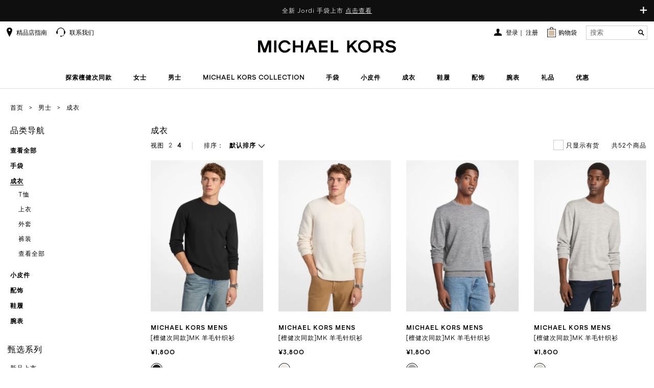

--- FILE ---
content_type: text/html;charset=UTF-8
request_url: https://www.michaelkors.cn/men/clothing
body_size: 65468
content:
<!DOCTYPE html>
<html lang="zh-CN">
<head>
<meta charset="utf-8"/>
    <meta name="baidu-site-verification" content="code-JOyH5dOVPW"/>
    <meta name="keywords" content="MK男士服饰,MK精品男装,MK男士服装,MICHAEL KORS男装,MICHAEL KORS男士衣服"/>
    <meta name="description" content="探索MK男士服饰系列，男士长袖衬衫，POLO衫，运动外套，印花短裤等系列单品。欢迎访问MICHALE KORS中国官方网站，了解更多MK新品资讯。"/>
    <meta name="author" content=""/>
    <meta
            content="width=device-width, initial-scale=1.0, maximum-scale=1.0, user-scalable=0"
            name="viewport"/>
    <!-- 避免IE使用兼容模式 -->
    <meta http-equiv="X-UA-Compatible" content="IE=edge,chrome=1"/>
    <!-- windows phone 点击无高光 -->
    <meta name="msapplication-tap-highlight" content="no"/>
    <!-- 启用360浏览器的极速模式(webkit) -->
    <meta name="renderer" content="webkit"/>
    <meta name="MobileOptimized" content="320"/>
    <meta http-equiv="Cache-Control" content="no-siteapp"/>
    <meta content="telephone=no" name="format-detection"/>
    <!-- MK 官网 360, Sogou, Shenma搜索引擎站长工具平台的验证 -->
    <meta name="360-site-verification" content="bcf5b961d9daedda60bc3835c13b16f2"/>
    <meta name="sogou_site_verification" content="v0Fi1txss1"/>
    <meta name="shenma-site-verification" content="16a0bb89656b8eaff8465b893b752bd4_1491889226"/>
    <link rel="icon" type="image/x-icon" href="/favicon.ico">
    <link rel="shortcut icon" type="image/x-icon" href="/favicon.ico">

    <!-- 百度熊掌号代码 -->
    <!--是否需要添加 百度熊掌号的flag  1 需要添加 默认0  -->
<!-- 百度熊掌号 -->
<!-- 百度熊掌号 end --><title>MK男士服饰－MK男装－MICHAEL KORS中国官方在线精品店</title>

    <meta name="_csrf" content="1e896fdc-d13b-4d71-8fdf-978db703e651" />

<versionData versionJs="202511300435" ></versionData>
<script type="text/javascript">
	
	var _contextPath = "";
	
	var static_base = "//static.michaelkors.cn/v2/resources/cbcbed2";
	
	var img_base = "//static.michaelkors.cn/prod/resources/";
	
	var default_Img = "/images/list/product-blank.png";
	
	var page_base = "//www.michaelkors.cn";
	
	var page_origin = "https://www.michaelkors.cn";
	
	var destination_base = "//destinationkors.michaelkors.cn";
	
	var pageType = "";
	
	var version_image = "202511300435";
	var version_css = "202511300435";
	var version_js = "202511300435";
	
	
	var custom_static_base = "https://static.michaelkors.cn/prod/resources/mkcommons/images/res"

</script><link rel="stylesheet" type="text/css" media="screen" href="//static.michaelkors.cn/v2/resources/cbcbed2/libs/spice/css/spice.min.css?202511300435" />
<link rel="stylesheet" type="text/css" media="screen" href="//static.michaelkors.cn/v2/resources/cbcbed2/libs/spice/css/spice.icon.min.css?202511300435" />
<!--[if lt IE 9]>
	<link rel="stylesheet" href="libs/spice/css/spice.ie8.min.css" />
<![endif]-->
<!--[if lte IE 7]>
	<link rel="stylesheet" href="libs/spice/css/spice.ie7.min.css" />
<![endif]-->

<link rel="stylesheet" type="text/css" media="screen" href="//static.michaelkors.cn/v2/resources/cbcbed2/libs/spice/js/cloudzoom/css/cloudzoom.min.css?202511300435" />
<link rel="stylesheet" type="text/css" media="screen" href="//static.michaelkors.cn/v2/resources/cbcbed2/libs/spice/js/tinyscrollbar/css/tinyscrollbar.min.css?202511300435" />
<link rel="stylesheet" type="text/css" media="screen" href="//static.michaelkors.cn/v2/resources/cbcbed2/css/common.css?202511300435" />
<link rel="stylesheet" type="text/css" media="screen" href="//static.michaelkors.cn/v2/resources/cbcbed2/css/video-js.css?202511300435" />
<!-- 公共 JS 部分开始 -->
<script type="text/javascript" src="//static.michaelkors.cn/v2/resources/cbcbed2/libs/jquery/jquery.js?202511300435"></script>
<script type="text/javascript" src="//static.michaelkors.cn/v2/resources/cbcbed2/libs/spice/js/jquery.spice.min.js?202511300435"></script>
<script type="text/javascript" src="//static.michaelkors.cn/v2/resources/cbcbed2/libs/spice/js/jquery.spice.tools.min.js?202511300435"></script>
<script type="text/javascript" src="//static.michaelkors.cn/v2/resources/cbcbed2/js/yh/accounting.min.js?202511300435"></script>
<script type="text/javascript" src="//static.michaelkors.cn/v2/resources/cbcbed2/js/yh/accounting.js?202511300435"></script>
<script type="text/javascript" src="//static.michaelkors.cn/v2/resources/cbcbed2/js/common.js?202511300435"></script>
<script type="text/javascript" src="//static.michaelkors.cn/v2/resources/cbcbed2/js/video.min.js?202511300435"></script>
<!-- 公共JS 部分结束 -->
<!--[if lt IE 9]>
	<script type="text/javascript" src="libs/respond/respond.min.js"></script>
	<script type="text/javascript" src="libs/html5shiv/html5shiv.min.js"></script>
<![endif]-->
<!-- 字体图标js，兼容低版本浏览器，不需要时可不引用 -->
<!--[if lte IE 7]>
	<script type="text/javascript" src="libs/spice/js/jquery.spice.ie7.min.js"></script>
<![endif]-->
<!-- 公共 JS 部分结束 -->


<textarea rows="15" cols="65" style="display: none;" id="sensitivePublicKey">MIGfMA0GCSqGSIb3DQEBAQUAA4GNADCBiQKBgQDB8/XRNDMsfrVOZ3NCV64Hrm75tIRG2SqnTRm6x/Pl/pTuGv9fTCYTg79exJ9t1L1FE9ZGBJeZP0+jyoWwz9QA8yLPeo2Nqoy+y/Fq98naeqQ6aclSj0ZhSdbS6q1zzBo5Tc8upd4U6A5cOtGCJ0K+7CzJCb45Z+xVoLTlue7M1QIDAQAB</textarea>
<input type="hidden"  id="yidunCaptchaId" value="f7291780aed24ccca46e2aefadfd0273" />


<script type="text/javascript">
	(function($){
		$.spice.init({
			throttleTime: 100
			, debounceTime: 300
			, resize: {
				standard: 1025
				, medium: 768
				, small: 767
			}
		});
	})(jQuery);

</script>

<!--XJY Livechat JS CSS引用项-->
<script src="//static.michaelkors.cn/v2/resources/cbcbed2/js/babel-polyfil/polyfill.min.js?202511300435"></script>
<meta name="google-site-verification" content="fm5Rlx3QLsHQcNVsB7DxV36cE5yhjzj6OLFRk7RFb6E"/>

	<link rel="canonical" href="//static.michaelkors.cn/v2/resources/cbcbed2/men/clothing">
</head>
<body>
<!-- 顶部公共条 -->

<script type="text/javascript" src="//static.michaelkors.cn/v2/resources/cbcbed2/js/common/header.js?202511300435"></script>
<script type="text/javascript" src="//static.michaelkors.cn/v2/resources/cbcbed2/js/jsencrypt.js?202511300435"></script>
<link rel="stylesheet" type="text/css" href="//static.michaelkors.cn/v2/resources/cbcbed2/css/contact-us.css?202511300435">
<script type="text/javascript" src="//static.michaelkors.cn/v2/resources/cbcbed2/js/contact-us.js?202511300435"></script>


<div style='margin:0 auto;width:0px;height:0px;overflow:hidden;'>
	<img id="weixin-thumb" src="//static.michaelkors.cn/v2/resources/cbcbed2/images/wechat-thumb.jpg" width='700'>
</div>

<!-- 顶部导航部分 -->
		<header class="header ">
			<div class="top-notice">
				<a class="notice-toggle-btn" href="javascript:"><span class="slide-down">+</span><span class="slide-up">&times;</span></a>
		  		
 <head> 
  
  <div class="cms-html-edit" code="1476610373006">  
   <style>
.huawei-underline-white{
    position: relative;
    text-decoration: none!important;
}
.huawei-underline-white:after{
    content: '';
    position: absolute;
    bottom: 0;
    left: 0;
    height: 1px;
    width: 100%;
    background: #fff;
}
</style>   
   <div class="notice-list"> 
    <div class="small-notice"> 
     <span>全新 Jordi 手袋上市 <a href="https://www.michaelkors.cn//TJC2511" style="color: inherit; text-decoration: underline; font-size: inherit; font-family: inherit; cursor: pointer;"> 点击查看 </a> </span> 
     <br /> 
     <span></span> 
    </div> 
    <div class="big-notice">
      全新 Jordi 手袋上市 
     <a href="https://www.michaelkors.cn//TJC2511" style="color: inherit; text-decoration: underline; font-size: inherit; font-family: inherit; cursor: pointer;"> 点击查看 </a> 
    </div> 
    <div class="big-notice"> 
    </div> 
   </div>  
  </div> 
 

</div>
			<nav class="nav-bar nav-container">
				<div class="mob-header">
					<div class="events-btn-bar">
						<i class="icon menu-bars"></i>
					</div>
					<div class="events-mobMinicart">
						<a href="//www.michaelkors.cn/shoppingcart"> <i
							class="icon shopping-cart"></i> <span class="shop-num"></span>
							</a>
					</div>
					<div class="events-mobSearch">
						<i class="icon search-b"></i>
					</div>
				</div>
				<a href="//www.michaelkors.cn/" class="header-logo font-text-center"><img
					src="//static.michaelkors.cn/v2/resources/cbcbed2/images/logo.png?202511300435"
					alt="MICHAEL KORS中国官方在线精品店" /></a>
				<div class="nav-header-scroll">
					<div class="nav-black"></div>
					<div class="nav-content-all">
						<div>
							<div class="nav-scroll-wrapper">
								<div class="nav-menu-box">
									<div class="navbar-menu font-text-center  ">
										<!-- 导航下拉 -->
<div class="nav-menu-container">
	<ul class="nav nav-pills nav-nologin">
		<li id="to-navigation" class="nav-menu-item-sect">
				<a href="//www.michaelkors.cn/TJC2511" id="to-navigations">探索檀健次同款</a>
					<div class="sub-menu nav-menu-box">
					<p class="nav-menu-item-sect back">
						<a href="//www.michaelkors.cn/TJC2511">探索檀健次同款</a>
							</p>
					<div class="module">
						<div class="nav-header-top">
							<!-- 无三级 -->
							<div class="category-box">
								<ul>
									<li class="menu_head_tit"><a>品类导航</a>
									<!-- 品类大于6行分列显示 (1)  -->
									<ul>
									</ul>

										<!-- 品类大于6行分列显示 (2)  -->

                                     </li>
								</ul>
							</div>
							</div>
					</div>
				</div></li>
			<li id="to-navigation" class="nav-menu-item-sect">
				<a href="//www.michaelkors.cn/women/view-all" id="to-navigations">女士</a>
					<div class="sub-menu nav-menu-box">
					<p class="nav-menu-item-sect back">
						<a href="//www.michaelkors.cn/women/view-all">女士</a>
							</p>
					<p class="none block-sm">

								<a href="//www.michaelkors.cn/women/view-all"
									   style="letter-spacing: 1px; white-space: nowrap; color: #000000; font-weight: bold; letter-spacing: 1px; display: block; border-bottom: 1px solid #D6D6D6;">
										
											浏览女士专题
										</a>
								</p>
						<!--  
					<p class="none block-sm"><a href="//www.michaelkors.cn/women/view-all" style="letter-spacing: 1px;white-space: nowrap;color: #000000;font-weight: bold;letter-spacing: 1px;display: block;border-bottom: 1px solid #D6D6D6;">
					
					浏览女士专题				
					</a></p>-->
					
					
<div class="module">
						<div class="nav-header-top">
							<div class="special-theme-box">
									<ul>
										<li class="menu_head_tit nav-menu-item-sect"><a>甄选系列</a>
											<ul class="nav-menu-box">
												<p class="nav-menu-item-sect back">
													<a>甄选系列</a>
												</p>
												<li><a href="//www.michaelkors.cn/trend/new-arrival" id="to-subnavigations">新品上市</a></li>
														<li><a href="//www.michaelkors.cn/women/laila" id="to-subnavigations">LAILA 系列</a></li>
														<li><a href="//www.michaelkors.cn/women/nolita" id="to-subnavigations">NOLITA 系列</a></li>
														<li><a href="//www.michaelkors.cn/trend/DAKOTA" id="to-subnavigations">DAKOTA 系列手袋</a></li>
														<li><a href="//www.michaelkors.cn/handbags/hamilton" id="to-subnavigations">HAMILTON系列</a></li>
														<li><a href="//www.michaelkors.cn/women/cynthia" id="to-subnavigations">CYNTHIA  系列</a></li>
														<li><a href="//www.michaelkors.cn/trend/ROMEE" id="to-subnavigations">ROMEE 系列</a></li>
														<li><a href="//www.michaelkors.cn/trend/QUINN" id="to-subnavigations">QUINN 系列</a></li>
														<li><a href="//www.michaelkors.cn/women/Ashton" id="to-subnavigations">ASHTON 系列</a></li>
														<li><a href="//www.michaelkors.cn/women/tribeca" id="to-subnavigations">TRIBECA 系列</a></li>
														<li><a href="//www.michaelkors.cn/women/Bryant" id="to-subnavigations">BRYANT 系列</a></li>
														<li><a href="//www.michaelkors.cn/trend/darrington" id="to-subnavigations">DARRINGTON 系列</a></li>
														<li><a href="//www.michaelkors.cn/women/scarlett" id="to-subnavigations">SCARLETT 系列</a></li>
														<li><a href="//www.michaelkors.cn/women/delancey" id="to-subnavigations">DELANCEY 系列</a></li>
														<li><a href="//www.michaelkors.cn/women/jordi" id="to-subnavigations">JORDI 系列</a></li>
														<li><a href="//www.michaelkors.cn/trend/2019-Feb-Signature" id="to-subnavigations">老花系列</a></li>
														</ul></li>
									</ul>
								</div>
							<!-- 无三级 -->
							<div class="category-list">
               <div class="category-box special-list">
                        <ul>
                            <li class="menu_head_tit">
                                <ul>
                                    <li class="menu_head_tit nav-menu-item-sect">
										<a href="//www.michaelkors.cn/handbags-women" id="to-subnavigations" class="title">手袋</a>
										<ul class="nav-menu-box">
                                            <p class="nav-menu-item-sect back">
                                                <a>手袋</a>
                                            </p>
                                        <li>
											<a href="//www.michaelkors.cn/handbags/crossbody-bags" id="to-subnavigations">斜挎包</a>
												</li>
                                        <li>
											<a href="//www.michaelkors.cn/handbags/totes" id="to-subnavigations">托特包</a>
												</li>
                                        <li>
											<a href="//www.michaelkors.cn/handbags/backpack" id="to-subnavigations">双肩包</a>
												</li>
                                        <li>
											<a href="//www.michaelkors.cn/handbags/satchels" id="to-subnavigations">手提包</a>
												</li>
                                        <li>
											<a href="//www.michaelkors.cn/handbags/shoulder-bags-women" id="to-subnavigations">单肩包</a>
												</li>
                                        <li>
											<a href="//www.michaelkors.cn/handbags/yexiabao-women" id="to-subnavigations">腋下包</a>
												</li>
                                        <li>
											<a href="//www.michaelkors.cn/handbags" id="to-subnavigations">查看全部</a>
												</li>
                                        </ul>
                                    </li>
                                </ul>
                            </li>
                        </ul>
                    </div>
                  <div class="category-box special-list">
                        <ul>
                            <li class="menu_head_tit">
                                <ul>
                                    <li class="menu_head_tit nav-menu-item-sect">
										<a href="//www.michaelkors.cn/clothing-women" id="to-subnavigations" class="title">成衣</a>
										<ul class="nav-menu-box">
                                            <p class="nav-menu-item-sect back">
                                                <a>成衣</a>
                                            </p>
                                        <li>
											<a href="//www.michaelkors.cn/clothing/outerwear" id="to-subnavigations">外套</a>
												</li>
                                        <li>
											<a href="//www.michaelkors.cn/clothing/sweater" id="to-subnavigations">针织衫</a>
												</li>
                                        <li>
											<a href="//www.michaelkors.cn/clothing/dresses" id="to-subnavigations">连衣裙</a>
												</li>
                                        <li>
											<a href="//www.michaelkors.cn/clothing/tops" id="to-subnavigations">上衣</a>
												</li>
                                        <li>
											<a href="//www.michaelkors.cn/clothing/bottom" id="to-subnavigations">下装</a>
												</li>
                                        <li>
											<a href="//www.michaelkors.cn/clothing/t-shirt" id="to-subnavigations">T恤</a>
												</li>
                                        <li>
											<a href="//www.michaelkors.cn/clothing-women" id="to-subnavigations">查看全部</a>
												</li>
                                        </ul>
                                    </li>
                                </ul>
                            </li>
                        </ul>
                    </div>
                  <div class="category-box special-list">
                        <ul>
                            <li class="menu_head_tit">
                                <ul>
                                    <li class="menu_head_tit nav-menu-item-sect">
										<a href="//www.michaelkors.cn/slg-women" id="to-subnavigations" class="title">小皮件</a>
										<ul class="nav-menu-box">
                                            <p class="nav-menu-item-sect back">
                                                <a>小皮件</a>
                                            </p>
                                        <li>
											<a href="//www.michaelkors.cn/slg/wristlet" id="to-subnavigations">手拿包</a>
												</li>
                                        <li>
											<a href="//www.michaelkors.cn/slg/card-holder" id="to-subnavigations">钱夹</a>
												</li>
                                        <li>
											<a href="//www.michaelkors.cn/slg" id="to-subnavigations">查看全部</a>
												</li>
                                        </ul>
                                    </li>
                                </ul>
                            </li>
                        </ul>
                    </div>
                  <div class="category-box special-list">
                        <ul>
                            <li class="menu_head_tit">
                                <ul>
                                    <li class="menu_head_tit nav-menu-item-sect">
										<a href="//www.michaelkors.cn/shoes-women" id="to-subnavigations" class="title">鞋履</a>
										<ul class="nav-menu-box">
                                            <p class="nav-menu-item-sect back">
                                                <a>鞋履</a>
                                            </p>
                                        <li>
											<a href="//www.michaelkors.cn/shoes/actives-women" id="to-subnavigations">运动鞋</a>
												</li>
                                        <li>
											<a href="//www.michaelkors.cn/shoes/boots" id="to-subnavigations">靴子</a>
												</li>
                                        <li>
											<a href="//www.michaelkors.cn/shoes/casual" id="to-subnavigations">休闲鞋</a>
												</li>
                                        <li>
											<a href="//www.michaelkors.cn/shoes/flats" id="to-subnavigations">平底鞋</a>
												</li>
                                        <li>
											<a href="//www.michaelkors.cn/shoes/sandal-women" id="to-subnavigations">凉鞋</a>
												</li>
                                        <li>
											<a href="//www.michaelkors.cn/shoes/pump" id="to-subnavigations">高跟鞋</a>
												</li>
                                        <li>
											<a href="//www.michaelkors.cn/shoes/slide" id="to-subnavigations">拖鞋</a>
												</li>
                                        <li>
											<a href="//www.michaelkors.cn/shoes" id="to-subnavigations">查看全部</a>
												</li>
                                        </ul>
                                    </li>
                                </ul>
                            </li>
                        </ul>
                    </div>
                  <div class="category-box special-list">
                        <ul>
                            <li class="menu_head_tit">
                                <ul>
                                    <li class="menu_head_tit nav-menu-item-sect">
										<a href="//www.michaelkors.cn/women/watches" id="to-subnavigations" class="title">腕表</a>
										<ul class="nav-menu-box">
                                            <p class="nav-menu-item-sect back">
                                                <a>腕表</a>
                                            </p>
                                        <li>
											<a href="//www.michaelkors.cn/women/watches" id="to-subnavigations">女士腕表</a>
												</li>
                                        <li>
											<a href="//www.michaelkors.cn/watches" id="to-subnavigations">查看全部</a>
												</li>
                                        </ul>
                                    </li>
                                </ul>
                            </li>
                        </ul>
                    </div>
                  <div class="category-box special-list">
                        <ul>
                            <li class="menu_head_tit">
                                <ul>
                                    <li class="menu_head_tit nav-menu-item-sect">
										<a href="//www.michaelkors.cn/accessories/jewelry" id="to-subnavigations" class="title">首饰</a>
										<ul class="nav-menu-box">
                                            <p class="nav-menu-item-sect back">
                                                <a>首饰</a>
                                            </p>
                                        <li>
											<a href="//www.michaelkors.cn/accessories/jewelry/bracelets" id="to-subnavigations">手链</a>
												</li>
                                        <li>
											<a href="//www.michaelkors.cn/accessories/jewelry/necklaces" id="to-subnavigations">项链</a>
												</li>
                                        <li>
											<a href="//www.michaelkors.cn/accessories/jewelry" id="to-subnavigations">查看全部</a>
												</li>
                                        </ul>
                                    </li>
                                </ul>
                            </li>
                        </ul>
                    </div>
                  <div class="category-box special-list">
                        <ul>
                            <li class="menu_head_tit">
                                <ul>
                                    <li class="menu_head_tit nav-menu-item-sect">
										<a href="//www.michaelkors.cn/accessories" id="to-subnavigations" class="title">配饰</a>
										<ul class="nav-menu-box">
                                            <p class="nav-menu-item-sect back">
                                                <a>配饰</a>
                                            </p>
                                        <li>
											<a href="//www.michaelkors.cn/accessories/sunglasses" id="to-subnavigations">墨镜</a>
												</li>
                                        <li>
											<a href="//www.michaelkors.cn/accessories/jewelry" id="to-subnavigations">首饰</a>
												</li>
                                        <li>
											<a href="//www.michaelkors.cn/women/accessories/scarfs-hats" id="to-subnavigations">帽子·围巾·口罩</a>
												</li>
                                        <li>
											<a href="//www.michaelkors.cn/accessories" id="to-subnavigations">查看全部</a>
												</li>
                                        </ul>
                                    </li>
                                </ul>
                            </li>
                        </ul>
                    </div>
                  <div class="category-box special-list">
               <ul>
               <li><a href="//www.michaelkors.cn/women/michael-kors-collection" id="to-subnavigations" class="title  title-en ">MICHAEL KORS COLLECTION</a></li>
						</ul>
           </div>

                </div>
    </div>
					</div>
				</div></li>
			<li id="to-navigation" class="nav-menu-item-sect">
				<a href="//www.michaelkors.cn/men/view-all" id="to-navigations">男士</a>
					<div class="sub-menu nav-menu-box">
					<p class="nav-menu-item-sect back">
						<a href="//www.michaelkors.cn/men/view-all">男士</a>
							</p>
					<p class="none block-sm">

								<a href="//www.michaelkors.cn/men/view-all"
									   style="letter-spacing: 1px; white-space: nowrap; color: #000000; font-weight: bold; letter-spacing: 1px; display: block; border-bottom: 1px solid #D6D6D6;">
										
										浏览男士专题
									</a>
								</p>
						<!--  
					<p class="none block-sm"><a href="//www.michaelkors.cn/men/view-all" style="letter-spacing: 1px;white-space: nowrap;color: #000000;font-weight: bold;letter-spacing: 1px;display: block;border-bottom: 1px solid #D6D6D6;">
					
					浏览男士专题				
					</a></p>-->
					
					
<div class="module">
						<div class="nav-header-top">
							<div class="special-theme-box">
									<ul>
										<li class="menu_head_tit nav-menu-item-sect"><a>甄选系列</a>
											<ul class="nav-menu-box">
												<p class="nav-menu-item-sect back">
													<a>甄选系列</a>
												</p>
												<li><a href="//www.michaelkors.cn/men/trend/new-arrival" id="to-subnavigations">新品上市</a></li>
														<li><a href="//www.michaelkors.cn/men/trend/hudson" id="to-subnavigations">HUDSON 系列</a></li>
														<li><a href="//www.michaelkors.cn/men/trend/JORDI" id="to-subnavigations">JORDI 系列</a></li>
														</ul></li>
									</ul>
								</div>
							<!-- 无三级 -->
							<div class="category-list">
               <div class="category-box special-list">
                        <ul>
                            <li class="menu_head_tit">
                                <ul>
                                    <li class="menu_head_tit nav-menu-item-sect">
										<a href="//www.michaelkors.cn/men/bags" id="to-subnavigations" class="title">手袋</a>
										<ul class="nav-menu-box">
                                            <p class="nav-menu-item-sect back">
                                                <a>手袋</a>
                                            </p>
                                        <li>
											<a href="//www.michaelkors.cn/men/bags/backpacks" id="to-subnavigations">双肩包</a>
												</li>
                                        <li>
											<a href="//www.michaelkors.cn/men/bags/crossbody-bags" id="to-subnavigations">斜挎包</a>
												</li>
                                        <li>
											<a href="//www.michaelkors.cn/men/bags/briefcases" id="to-subnavigations">公文包</a>
												</li>
                                        <li>
											<a href="//www.michaelkors.cn/men/bags" id="to-subnavigations">查看全部</a>
												</li>
                                        </ul>
                                    </li>
                                </ul>
                            </li>
                        </ul>
                    </div>
                  <div class="category-box special-list">
                        <ul>
                            <li class="menu_head_tit">
                                <ul>
                                    <li class="menu_head_tit nav-menu-item-sect">
										<a href="//www.michaelkors.cn/men/clothing" id="to-subnavigations" class="title">成衣</a>
										<ul class="nav-menu-box">
                                            <p class="nav-menu-item-sect back">
                                                <a>成衣</a>
                                            </p>
                                        <li>
											<a href="//www.michaelkors.cn/men/clothing/T-shirt" id="to-subnavigations">T恤</a>
												</li>
                                        <li>
											<a href="//www.michaelkors.cn/men/clothing/tops" id="to-subnavigations">上衣</a>
												</li>
                                        <li>
											<a href="//www.michaelkors.cn/men/clothing/outerwear" id="to-subnavigations">外套</a>
												</li>
                                        <li>
											<a href="//www.michaelkors.cn/men/clothing/bottom" id="to-subnavigations">裤装</a>
												</li>
                                        <li>
											<a href="//www.michaelkors.cn/men/clothing" id="to-subnavigations">查看全部</a>
												</li>
                                        </ul>
                                    </li>
                                </ul>
                            </li>
                        </ul>
                    </div>
                  <div class="category-box special-list">
                        <ul>
                            <li class="menu_head_tit">
                                <ul>
                                    <li class="menu_head_tit nav-menu-item-sect">
										<a href="//www.michaelkors.cn/slg/men" id="to-subnavigations" class="title">小皮件</a>
										<ul class="nav-menu-box">
                                            <p class="nav-menu-item-sect back">
                                                <a>小皮件</a>
                                            </p>
                                        <li>
											<a href="//www.michaelkors.cn/slg/wristlet/men" id="to-subnavigations">手拿包</a>
												</li>
                                        <li>
											<a href="//www.michaelkors.cn/slg/men/card-holder" id="to-subnavigations">卡夹</a>
												</li>
                                        <li>
											<a href="//www.michaelkors.cn/slg/men/wallets" id="to-subnavigations">钱夹</a>
												</li>
                                        <li>
											<a href="//www.michaelkors.cn/slg/men" id="to-subnavigations">查看全部</a>
												</li>
                                        </ul>
                                    </li>
                                </ul>
                            </li>
                        </ul>
                    </div>
                  <div class="category-box special-list">
                        <ul>
                            <li class="menu_head_tit">
                                <ul>
                                    <li class="menu_head_tit nav-menu-item-sect">
										<a href="//www.michaelkors.cn/men/accessories" id="to-subnavigations" class="title">配饰</a>
										<ul class="nav-menu-box">
                                            <p class="nav-menu-item-sect back">
                                                <a>配饰</a>
                                            </p>
                                        <li>
											<a href="//www.michaelkors.cn/men/accessories/belts" id="to-subnavigations">腰带</a>
												</li>
                                        <li>
											<a href="//www.michaelkors.cn/men/accessories" id="to-subnavigations">查看全部</a>
												</li>
                                        </ul>
                                    </li>
                                </ul>
                            </li>
                        </ul>
                    </div>
                  <div class="category-box special-list">
                        <ul>
                            <li class="menu_head_tit">
                                <ul>
                                    <li class="menu_head_tit nav-menu-item-sect">
										<a href="//www.michaelkors.cn/men/shoes" id="to-subnavigations" class="title">鞋履</a>
										<ul class="nav-menu-box">
                                            <p class="nav-menu-item-sect back">
                                                <a>鞋履</a>
                                            </p>
                                        <li>
											<a href="//www.michaelkors.cn/men/shoes/actives" id="to-subnavigations">运动鞋</a>
												</li>
                                        <li>
											<a href="//www.michaelkors.cn/men/shoes/casual" id="to-subnavigations">休闲鞋</a>
												</li>
                                        <li>
											<a href="//www.michaelkors.cn/men/shoes" id="to-subnavigations">查看全部</a>
												</li>
                                        </ul>
                                    </li>
                                </ul>
                            </li>
                        </ul>
                    </div>
                  <div class="category-box special-list">
               <ul>
               </ul>
           </div>

                </div>
    </div>
					</div>
				</div></li>
			<li id="to-navigation" class="nav-menu-item-sect">
				<a href="//www.michaelkors.cn/MICHAELKORSCOLLECTION" id="to-navigations">MICHAEL KORS COLLECTION</a>
					<div class="sub-menu nav-menu-box">
					<p class="nav-menu-item-sect back">
						<a href="//www.michaelkors.cn/MICHAELKORSCOLLECTION">MICHAEL KORS COLLECTION</a>
							</p>
					<div class="module">
						<div class="nav-header-top">
							<div class="special-theme-box">
									<ul>
										<li class="menu_head_tit nav-menu-item-sect"><a>甄选系列</a>
											<ul class="nav-menu-box">
												<p class="nav-menu-item-sect back">
													<a>甄选系列</a>
												</p>
												<li><a href="//www.michaelkors.cn/MICHAELKORSCOLLECTION-new-arrival" id="to-subnavigations">新品上市</a></li>
														</ul></li>
									</ul>
								</div>
							<!-- 无三级 -->
							<div class="category-list">
               <div class="category-box special-list">
                        <ul>
                            <li class="menu_head_tit">
                                <ul>
                                    <li class="menu_head_tit nav-menu-item-sect">
										<a href="//www.michaelkors.cn/clothing/michael-kors-collection" id="to-subnavigations" class="title">成衣</a>
										<ul class="nav-menu-box">
                                            <p class="nav-menu-item-sect back">
                                                <a>成衣</a>
                                            </p>
                                        <li>
											<a href="//www.michaelkors.cn/MICHAELKORSCOLLECTION-Clothing/dresses" id="to-subnavigations">连衣裙</a>
												</li>
                                        <li>
											<a href="//www.michaelkors.cn/MICHAELKORSCOLLECTION-Clothing/tops" id="to-subnavigations">上衣</a>
												</li>
                                        <li>
											<a href="//www.michaelkors.cn/MICHAELKORSCOLLECTION-Clothing/pants" id="to-subnavigations">下装</a>
												</li>
                                        <li>
											<a href="//www.michaelkors.cn/clothing/michael-kors-collection" id="to-subnavigations">查看全部</a>
												</li>
                                        </ul>
                                    </li>
                                </ul>
                            </li>
                        </ul>
                    </div>
                  <div class="category-box special-list">
                        <ul>
                            <li class="menu_head_tit">
                                <ul>
                                    <li class="menu_head_tit nav-menu-item-sect">
										<a href="//www.michaelkors.cn/handbags/michael-kors-collection" id="to-subnavigations" class="title">手袋</a>
										<ul class="nav-menu-box">
                                            <p class="nav-menu-item-sect back">
                                                <a>手袋</a>
                                            </p>
                                        <li>
											<a href="//www.michaelkors.cn/MICHAELKORSCOLLECTION-handbags/shoulderbags" id="to-subnavigations">单肩包</a>
												</li>
                                        <li>
											<a href="//www.michaelkors.cn/handbags/michael-kors-collection" id="to-subnavigations">查看全部</a>
												</li>
                                        </ul>
                                    </li>
                                </ul>
                            </li>
                        </ul>
                    </div>
                  <div class="category-box special-list">
                        <ul>
                            <li class="menu_head_tit">
                                <ul>
                                    <li class="menu_head_tit nav-menu-item-sect">
										<a href="//www.michaelkors.cn/shoes/michael-kors-collection" id="to-subnavigations" class="title">鞋履</a>
										<ul class="nav-menu-box">
                                            <p class="nav-menu-item-sect back">
                                                <a>鞋履</a>
                                            </p>
                                        <li>
											<a href="//www.michaelkors.cn/MICHAELKORSCOLLECTION-Shoes/heels" id="to-subnavigations">高跟鞋</a>
												</li>
                                        <li>
											<a href="//www.michaelkors.cn/MICHAELKORSCOLLECTION-Shoes/sandals" id="to-subnavigations">凉鞋</a>
												</li>
                                        <li>
											<a href="//www.michaelkors.cn/MICHAELKORSCOLLECTION-Shoes/boots" id="to-subnavigations">靴子</a>
												</li>
                                        <li>
											<a href="//www.michaelkors.cn/shoes/michael-kors-collection" id="to-subnavigations">查看全部</a>
												</li>
                                        </ul>
                                    </li>
                                </ul>
                            </li>
                        </ul>
                    </div>
                  <div class="category-box special-list">
                        <ul>
                            <li class="menu_head_tit">
                                <ul>
                                    <li class="menu_head_tit nav-menu-item-sect">
										<a href="//www.michaelkors.cn/acc/michael-kors-collection" id="to-subnavigations" class="title">配饰</a>
										<ul class="nav-menu-box">
                                            <p class="nav-menu-item-sect back">
                                                <a>配饰</a>
                                            </p>
                                        <li>
											<a href="//www.michaelkors.cn/acc/michael-kors-collection" id="to-subnavigations">查看全部</a>
												</li>
                                        </ul>
                                    </li>
                                </ul>
                            </li>
                        </ul>
                    </div>
                  <div class="category-box special-list">
               <ul>
               </ul>
           </div>

                </div>
    </div>
					</div>
				</div></li>
			<li id="to-navigation" class="nav-menu-item-sect">
				<a href="//www.michaelkors.cn/handbags" id="to-navigations">手袋</a>
					<div class="sub-menu nav-menu-box">
					<p class="nav-menu-item-sect back">
						<a href="//www.michaelkors.cn/handbags">手袋</a>
							</p>
					<div class="module">
						<div class="nav-header-top">
							<div class="special-theme-box">
									<ul>
										<li class="menu_head_tit nav-menu-item-sect"><a>甄选系列</a>
											<ul class="nav-menu-box">
												<p class="nav-menu-item-sect back">
													<a>甄选系列</a>
												</p>
												<li><a href="//www.michaelkors.cn/trend/new-arrival/handbags-All" id="to-subnavigations">新品上市</a></li>
														<li><a href="//www.michaelkors.cn/handbags/jordi" id="to-subnavigations">JORDI 系列手袋</a></li>
														<li><a href="//www.michaelkors.cn/handbags/jordi/s" id="to-subnavigations">JORDI 新品系列小号手袋</a></li>
														<li><a href="//www.michaelkors.cn/handbags/jordi/m" id="to-subnavigations">JORDI 新品系列中号手袋</a></li>
														<li><a href="//www.michaelkors.cn/handbags/jordi/sx" id="to-subnavigations">JORDI 新品系列小号斜跨</a></li>
														<li><a href="//www.michaelkors.cn/handbags/laila" id="to-subnavigations">LAILA 系列</a></li>
														<li><a href="//www.michaelkors.cn/handbags/nolitanew" id="to-subnavigations">NOLITA 新品系列手袋</a></li>
														<li><a href="//www.michaelkors.cn/handbags/nolita" id="to-subnavigations">NOLITA 系列手袋</a></li>
														<li><a href="//www.michaelkors.cn/handbags/hamilton" id="to-subnavigations">Hamilton Moderne系列</a></li>
														<li><a href="//www.michaelkors.cn/trend/DAKOTA" id="to-subnavigations">DAKOTA 系列手袋</a></li>
														<li><a href="//www.michaelkors.cn/handbags/jana" id="to-subnavigations">JANA 系列</a></li>
														<li><a href="//www.michaelkors.cn/trend/laohua" id="to-subnavigations">老花系列手袋</a></li>
														<li><a href="//www.michaelkors.cn/handbags/empire" id="to-subnavigations">EMPIRE 系列</a></li>
														<li><a href="//www.michaelkors.cn/handbags/romee" id="to-subnavigations">ROMEE 系列手袋</a></li>
														<li><a href="//www.michaelkors.cn/handbags/quinn" id="to-subnavigations">QUINN 系列手袋</a></li>
														<li><a href="//www.michaelkors.cn/handbags/Darrington" id="to-subnavigations">DARRINGTON 系列手袋</a></li>
														<li><a href="//www.michaelkors.cn/handbags/scarlett" id="to-subnavigations">SCARLETT 系列手袋</a></li>
														<li><a href="//www.michaelkors.cn/handbags/tribeca" id="to-subnavigations">TRIBECA 系列手袋</a></li>
														<li><a href="//www.michaelkors.cn/handbags/delancey" id="to-subnavigations">DELANCEY 系列手袋</a></li>
														<li><a href="//www.michaelkors.cn/handbags/lulu" id="to-subnavigations">LULU 系列手袋</a></li>
														<li><a href="//www.michaelkors.cn/handbags/cynthia" id="to-subnavigations">CYNTHIA 系列手袋</a></li>
														<li><a href="//www.michaelkors.cn/handbags/mila" id="to-subnavigations">MILA 系列手袋</a></li>
														<li><a href="//www.michaelkors.cn/handbags/KYLA" id="to-subnavigations">KYLA 系列手袋</a></li>
														<li><a href="//www.michaelkors.cn/handbags/SLATER" id="to-subnavigations">SLATER 老花双肩背包系列</a></li>
														<li><a href="//www.michaelkors.cn/handbags/zoe" id="to-subnavigations">ZOE 系列手袋</a></li>
														<li><a href="//www.michaelkors.cn/handbags/grayson" id="to-subnavigations">GRAYSON 系列手袋</a></li>
														</ul></li>
									</ul>
								</div>
							<!-- 无三级 -->
							<div class="category-box">
								<ul>
									<li class="menu_head_tit"><a>品类导航</a>
									<!-- 品类大于6行分列显示 (1)  -->
									<ul>
									<li><a href="//www.michaelkors.cn/handbags/shoulder-bags" id="to-subnavigations">单肩包</a>
															</li>
														<li><a href="//www.michaelkors.cn/handbags/yexiabao" id="to-subnavigations">腋下包</a>
															</li>
														<li><a href="//www.michaelkors.cn/handbags/backpack" id="to-subnavigations">双肩包</a>
															</li>
														<li><a href="//www.michaelkors.cn/handbags/satchels-all" id="to-subnavigations">手提包</a>
															</li>
														</ul>

										<!-- 品类大于6行分列显示 (2)  -->

                                     <ul>
										<li><a href="//www.michaelkors.cn/handbags/totes-all" id="to-subnavigations">托特包</a>
																</li>
															<li><a href="//www.michaelkors.cn/handbags/crossbody-bags" id="to-subnavigations">斜挎包</a>
																</li>
															<li><a href="//www.michaelkors.cn/handbags/michael-kors-collection" id="to-subnavigations">MICHAEL KORS COLLECTION</a>
																</li>
															</ul>
                                    </li>
								</ul>
							</div>
							</div>
					</div>
				</div></li>
			<li id="to-navigation" class="nav-menu-item-sect">
				<a href="//www.michaelkors.cn/slg" id="to-navigations">小皮件</a>
					<div class="sub-menu nav-menu-box">
					<p class="nav-menu-item-sect back">
						<a href="//www.michaelkors.cn/slg">小皮件</a>
							</p>
					<div class="module">
						<div class="nav-header-top">
							<div class="special-theme-box">
									<ul>
										<li class="menu_head_tit nav-menu-item-sect"><a>甄选系列</a>
											<ul class="nav-menu-box">
												<p class="nav-menu-item-sect back">
													<a>甄选系列</a>
												</p>
												<li><a href="//www.michaelkors.cn/trend/new-arrival/slg" id="to-subnavigations">新品上市</a></li>
														<li><a href="//www.michaelkors.cn/slg" id="to-subnavigations">查看全部</a></li>
														</ul></li>
									</ul>
								</div>
							<!-- 无三级 -->
							<div class="category-box">
								<ul>
									<li class="menu_head_tit"><a>品类导航</a>
									<!-- 品类大于6行分列显示 (1)  -->
									<ul>
									<li><a href="//www.michaelkors.cn/slg/long-wallets" id="to-subnavigations">长款钱夹</a>
															</li>
														<li><a href="//www.michaelkors.cn/slg/wristlet" id="to-subnavigations">手拿包</a>
															</li>
														</ul>

										<!-- 品类大于6行分列显示 (2)  -->

                                     </li>
								</ul>
							</div>
							</div>
					</div>
				</div></li>
			<li id="to-navigation" class="nav-menu-item-sect">
				<a href="//www.michaelkors.cn/clothing" id="to-navigations">成衣</a>
					<div class="sub-menu nav-menu-box">
					<p class="nav-menu-item-sect back">
						<a href="//www.michaelkors.cn/clothing">成衣</a>
							</p>
					<div class="module">
						<div class="nav-header-top">
							<div class="special-theme-box">
									<ul>
										<li class="menu_head_tit nav-menu-item-sect"><a>甄选系列</a>
											<ul class="nav-menu-box">
												<p class="nav-menu-item-sect back">
													<a>甄选系列</a>
												</p>
												<li><a href="//www.michaelkors.cn/trend/new-arrival/clothing" id="to-subnavigations">新品上市</a></li>
														<li><a href="//www.michaelkors.cn/clothing" id="to-subnavigations">查看全部</a></li>
														</ul></li>
									</ul>
								</div>
							<!-- 无三级 -->
							<div class="category-box">
								<ul>
									<li class="menu_head_tit"><a>品类导航</a>
									<!-- 品类大于6行分列显示 (1)  -->
									<ul>
									<li><a href="//www.michaelkors.cn/clothing/outerwear-all" id="to-subnavigations">外套</a>
															</li>
														<li><a href="//www.michaelkors.cn/clothing/sweater-all" id="to-subnavigations">针织衫</a>
															</li>
														<li><a href="//www.michaelkors.cn/clothing/tops-all" id="to-subnavigations">上衣</a>
															</li>
														<li><a href="//www.michaelkors.cn/clothing/bottom-all" id="to-subnavigations">下装</a>
															</li>
														<li><a href="//www.michaelkors.cn/clothing/dresses" id="to-subnavigations">连衣裙</a>
															</li>
														<li><a href="//www.michaelkors.cn/clothing/t-shirt-all" id="to-subnavigations">T恤</a>
															</li>
														</ul>

										<!-- 品类大于6行分列显示 (2)  -->

                                     <ul>
										<li><a href="//www.michaelkors.cn/clothing/swimwear" id="to-subnavigations">泳衣</a>
																</li>
															<li><a href="//www.michaelkors.cn/clothing/michael-kors-collection" id="to-subnavigations">MICHAEL KORS COLLECTION</a>
																</li>
															</ul>
                                    </li>
								</ul>
							</div>
							</div>
					</div>
				</div></li>
			<li id="to-navigation" class="nav-menu-item-sect">
				<a href="//www.michaelkors.cn/shoes" id="to-navigations">鞋履</a>
					<div class="sub-menu nav-menu-box">
					<p class="nav-menu-item-sect back">
						<a href="//www.michaelkors.cn/shoes">鞋履</a>
							</p>
					<div class="module">
						<div class="nav-header-top">
							<div class="special-theme-box">
									<ul>
										<li class="menu_head_tit nav-menu-item-sect"><a>甄选系列</a>
											<ul class="nav-menu-box">
												<p class="nav-menu-item-sect back">
													<a>甄选系列</a>
												</p>
												<li><a href="//www.michaelkors.cn/trend/new-arrival/shoes" id="to-subnavigations">新品上市</a></li>
														<li><a href="//www.michaelkors.cn/shoes" id="to-subnavigations">查看全部</a></li>
														</ul></li>
									</ul>
								</div>
							<!-- 无三级 -->
							<div class="category-box">
								<ul>
									<li class="menu_head_tit"><a>品类导航</a>
									<!-- 品类大于6行分列显示 (1)  -->
									<ul>
									<li><a href="//www.michaelkors.cn/shoes/actives" id="to-subnavigations">运动鞋</a>
															</li>
														<li><a href="//www.michaelkors.cn/shoes/casual-all" id="to-subnavigations">休闲鞋</a>
															</li>
														<li><a href="//www.michaelkors.cn/shoes/flats" id="to-subnavigations">平底鞋</a>
															</li>
														<li><a href="//www.michaelkors.cn/shoes/pump" id="to-subnavigations">高跟鞋</a>
															</li>
														</ul>

										<!-- 品类大于6行分列显示 (2)  -->

                                     <ul>
										<li><a href="//www.michaelkors.cn/shoes/sandal" id="to-subnavigations">凉鞋</a>
																</li>
															<li><a href="//www.michaelkors.cn/shoes/slide" id="to-subnavigations">拖鞋</a>
																</li>
															<li><a href="//www.michaelkors.cn/shoes/boots" id="to-subnavigations">靴子</a>
																</li>
															<li><a href="//www.michaelkors.cn/shoes/michael-kors-collection" id="to-subnavigations">MICHAEL KORS COLLECTION</a>
																</li>
															</ul>
                                    </li>
								</ul>
							</div>
							</div>
					</div>
				</div></li>
			<li id="to-navigation" class="nav-menu-item-sect">
				<a href="//www.michaelkors.cn/accessories" id="to-navigations">配饰</a>
					<div class="sub-menu nav-menu-box">
					<p class="nav-menu-item-sect back">
						<a href="//www.michaelkors.cn/accessories">配饰</a>
							</p>
					<div class="module">
						<div class="nav-header-top">
							<!-- 无三级 -->
							<div class="category-box">
								<ul>
									<li class="menu_head_tit"><a>品类导航</a>
									<!-- 品类大于6行分列显示 (1)  -->
									<ul>
									<li class="none-sm">
														  <a href="//www.michaelkors.cn/accessories/jewelry" id="to-subnavigations">首饰</a>
															  <li class="menu_head_tit nav-menu-item-sect none block-sm">
														<a href="//www.michaelkors.cn/accessories/jewelry" id="to-subnavigations">首饰</a>
														<ul class="nav-menu-box">
														<p class="nav-menu-item-sect back">
															<a href="//www.michaelkors.cn/accessories/jewelry">首饰</a>
															</p>
					                                     <li><a href="//www.michaelkors.cn/accessories/jewelry/bracelets" id="to-subnavigations">手链</a></li>
																<li><a href="//www.michaelkors.cn/accessories/jewelry/necklaces" id="to-subnavigations">项链</a></li>
																</ul>
													  </li>
												    <li><a href="//www.michaelkors.cn/accessories/sunglasses" id="to-subnavigations">墨镜</a>
															</li>
														<li><a href="//www.michaelkors.cn/accessories/fragrance" id="to-subnavigations">香氛</a>
															</li>
														<li><a href="//www.michaelkors.cn/accessories/trend/colorful-pendant" id="to-subnavigations">缤纷挂件</a>
															</li>
														<li><a href="//www.michaelkors.cn/women/accessories/scarfs-hats" id="to-subnavigations">帽子·围巾·口罩</a>
															</li>
														<li><a href="//www.michaelkors.cn/acc/michael-kors-collection" id="to-subnavigations">MICHAEL KORS COLLECTION</a>
															</li>
														</ul>

										<!-- 品类大于6行分列显示 (2)  -->

                                     </li>
								</ul>
							</div>
							</div>
					</div>
				</div></li>
			<li id="to-navigation" class="nav-menu-item-sect">
				<a href="//www.michaelkors.cn/watches" id="to-navigations">腕表</a>
					<div class="sub-menu nav-menu-box">
					<p class="nav-menu-item-sect back">
						<a href="//www.michaelkors.cn/watches">腕表</a>
							</p>
					<div class="module">
						<div class="nav-header-top">
							<div class="special-theme-box">
									<ul>
										<li class="menu_head_tit nav-menu-item-sect"><a>甄选系列</a>
											<ul class="nav-menu-box">
												<p class="nav-menu-item-sect back">
													<a>甄选系列</a>
												</p>
												<li><a href="//www.michaelkors.cn/watches" id="to-subnavigations">查看全部</a></li>
														</ul></li>
									</ul>
								</div>
							<!-- 无三级 -->
							<div class="category-list">
               <div class="category-box special-list">
                        <ul>
                            <li class="menu_head_tit">
                                <ul>
                                    <li class="menu_head_tit nav-menu-item-sect">
										<a href="//www.michaelkors.cn/women/watches" id="to-subnavigations" class="title">女士</a>
										<ul class="nav-menu-box">
                                            <p class="nav-menu-item-sect back">
                                                <a>女士</a>
                                            </p>
                                        <li>
											<a href="//www.michaelkors.cn/women/watches/pave" id="to-subnavigations">链式腕表</a>
												</li>
                                        <li>
											<a href="//www.michaelkors.cn/women/watches/leather" id="to-subnavigations">皮质腕表</a>
												</li>
                                        </ul>
                                    </li>
                                </ul>
                            </li>
                        </ul>
                    </div>
                  <div class="category-box special-list">
                        <ul>
                            <li class="menu_head_tit">
                                <ul>
                                    <li class="menu_head_tit nav-menu-item-sect">
										<a href="//www.michaelkors.cn/men/watches" id="to-subnavigations" class="title">男士</a>
										<ul class="nav-menu-box">
                                            <p class="nav-menu-item-sect back">
                                                <a>男士</a>
                                            </p>
                                        <li>
											<a href="//www.michaelkors.cn/men/watches" id="to-subnavigations">腕表系列</a>
												</li>
                                        </ul>
                                    </li>
                                </ul>
                            </li>
                        </ul>
                    </div>
                  <div class="category-box special-list">
               <ul>
               </ul>
           </div>

                </div>
    </div>
					</div>
				</div></li>
			<li id="to-navigation" class="nav-menu-item-sect">
				<a href="https://www.michaelkors.cn/gifts" id="to-navigations">礼品</a>
					<div class="sub-menu nav-menu-box">
					<p class="nav-menu-item-sect back">
						<a href="https://www.michaelkors.cn/gifts">礼品</a>
							</p>
					<p class="none block-sm">

						<a href="https://www.michaelkors.cn/gifts"
										style="letter-spacing: 1px; white-space: nowrap; color: #000000; font-weight: bold; letter-spacing: 1px; display: block; border-bottom: 1px solid #D6D6D6;">
							浏览礼品专题
							</a>
							</p>
					<!--  
					<p class="none block-sm"><a href="//www.michaelkors.cnhttps://www.michaelkors.cn/gifts" style="letter-spacing: 1px;white-space: nowrap;color: #000000;font-weight: bold;letter-spacing: 1px;display: block;border-bottom: 1px solid #D6D6D6;">
					
					浏览礼品专题				
					</a></p>-->
					
					
<div class="module">
						<div class="nav-header-top">
							<!-- 无三级 -->
							<div class="category-box">
								<ul>
									<li class="menu_head_tit"><a>品类导航</a>
									<!-- 品类大于6行分列显示 (1)  -->
									<ul>
									<li><a href="//www.michaelkors.cn/gifts/gifts-for-her" id="to-subnavigations">女士礼品</a>
															</li>
														<li><a href="//www.michaelkors.cn/gifts/gifts-for-him" id="to-subnavigations">男士礼品</a>
															</li>
														</ul>

										<!-- 品类大于6行分列显示 (2)  -->

                                     </li>
								</ul>
							</div>
							</div>
					</div>
				</div></li>
			<li id="to-navigation" class="nav-menu-item-sect">
				<a href="//www.michaelkors.cn/sale" id="to-navigations">优惠</a>
					<div class="sub-menu nav-menu-box">
					<p class="nav-menu-item-sect back">
						<a href="//www.michaelkors.cn/sale">优惠</a>
							</p>
					<div class="module">
						<div class="nav-header-top">
							<!-- 无三级 -->
							<div class="category-box">
								<ul>
									<li class="menu_head_tit"><a>品类导航</a>
									<!-- 品类大于6行分列显示 (1)  -->
									<ul>
									<li><a href="//www.michaelkors.cn/sale" id="to-subnavigations">查看全部</a>
															</li>
														<li><a href="//www.michaelkors.cn/sale/women/handbags" id="to-subnavigations">手袋</a>
															</li>
														<li><a href="//www.michaelkors.cn/sale/women/slg" id="to-subnavigations">小皮件</a>
															</li>
														<li><a href="//www.michaelkors.cn/sale/women/clothing" id="to-subnavigations">成衣</a>
															</li>
														<li><a href="//www.michaelkors.cn/sale/women/shoes" id="to-subnavigations">鞋履</a>
															</li>
														</ul>

										<!-- 品类大于6行分列显示 (2)  -->

                                     <ul>
										<li><a href="//www.michaelkors.cn/sale/women/accessories" id="to-subnavigations">配饰</a>
																</li>
															<li><a href="//www.michaelkors.cn/sale/men" id="to-subnavigations">男士</a>
																</li>
															</ul>
                                    </li>
								</ul>
							</div>
							</div>
					</div>
				</div></li>
			<li class="destination-detail nav-menu-item-sect none" id="to-navigation"><a
			href="//destinationkors.michaelkors.cn/" id="to-navigations">DESTINATION KORS</a>
			<div class="sub-menu nav-menu-box">
				<p class="nav-menu-item-sect back">
					<a href="javascript:void(0);">DESTINATION KORS</a>
				</p>
				<p class="none block-sm"><a href="//destinationkors.michaelkors.cn/" style="letter-spacing: 1px;white-space: nowrap;color: #000000;font-weight: bold;letter-spacing: 1px;display: block;border-bottom: 1px solid #D6D6D6;">
				浏览 DESTINATION KORS
				</a></p>
				<div class="nav-header-top">
					<ul>
						<li class="nav-menu-item-sect"><a href="javascript:void(0);">JET
								SET</a>
							<div class="sub-list nav-menu-box">
								<p class="nav-menu-item-sect back">
									<a href="javascript:void(0);">JET SET</a>
								</p>
								<ul>
									<li><a href="//destinationkors.michaelkors.cn/jet-set/travel-diaries" id="to-subnavigations">旅行日志</a>
									</li>
									<li><a href="//destinationkors.michaelkors.cn/jet-set/celebrities" id="to-subnavigations">CELEBRITIES</a>
									</li>
									<li><a href="//destinationkors.michaelkors.cn/jet-set/aroundtheworld" id="to-subnavigations">环游世界</a>
									</li>
								</ul>
							</div></li>
						<li class="nav-menu-item-sect"><a href="javascript:void(0);">MICHAEL的挚爱</a>
							<div class="sub-list nav-menu-box">
								<p class="nav-menu-item-sect back">
									<a href="javascript:void(0);">MICHAEL的挚爱</a>
								</p>
								<ul>
									<li><a
										href="//destinationkors.michaelkors.cn/michaels-edit/trend-report" id="to-subnavigations">流行趋势</a>
									</li>
									<li><a href="//destinationkors.michaelkors.cn/michaels-edit/must-haves" id="to-subnavigations">MICHAEL'S
											MUST-HAVES</a></li>
									<li><a href="//destinationkors.michaelkors.cn/michaels-edit/spot-light" id="to-subnavigations">SPOTLIGHT
											ON</a></li>
								</ul>
							</div></li>
						<li class="nav-menu-item-sect"><a href="javascript:void(0);">秀场</a>
							<div class="sub-list nav-menu-box">
								<p class="nav-menu-item-sect back">
									<a href="javascript:void(0);">秀场</a>
								</p>
								<ul>
									<li><a href="//destinationkors.michaelkors.cn/runway/show" id="to-subnavigations">天桥风云</a></li>
									<li><a href="//destinationkors.michaelkors.cn/runway/lookbooks" id="to-subnavigations">LOOKBOOKS</a>
									</li>
									<li><a href="//destinationkors.michaelkors.cn/runway/campaign" id="to-subnavigations">AD
											CAMPAIGNS</a></li>
								</ul>
							</div></li>
						<li class="nav-menu-item-sect"><a href="javascript:void(0);">KORS
								CARES</a>
							<div class="sub-list nav-menu-box">
								<p class="nav-menu-item-sect back">
									<a href="javascript:void(0);">KORS CARES</a>
								</p>
								<ul>
									<li><a
										href="//destinationkors.michaelkors.cn/kors-cares/watch-hunger-stop" id="to-subnavigations">WATCH
											HUNGER STOP</a></li>
								</ul>
							</div></li>
					</ul>
				</div>
			</div></li>
	</ul>
</div>
</div>
									<div class="nav-header-personal">
										<div class="panal-box">
											<ul class="right-guide-box">
														<li class="my-account slide-list none"><a
															class="title-txt none-sm" href="//www.michaelkors.cn/myAccount"><i
																class="img-icon user"></i><span class="hover-underline">我的账户</span></a>
															<div class="my-account-box slide-modal">
																<ul>
																	<li><a href="//www.michaelkors.cn/myAccount">账户首页</a></li>
																	<li id="myAccountCoupon"><a href="//www.michaelkors.cn/myAccount/coupon">会员专属礼遇</a></li>
																		<li id="myAccountPersonalData"><a href="//www.michaelkors.cn/myAccount/personalData">个人资料</a></li>
																	<li><a href="//www.michaelkors.cn/myAccount/address.htm">地址簿</a></li>
																	<li><a href="//www.michaelkors.cn/myAccountOrder">我的订单</a></li>
																	<li><a href="//www.michaelkors.cn/myAccount/myFavoritesList">我的心愿单</a></li>
																	<li id="logged-in"><a href="javascript:void(0);">退出</a></li>
																</ul>
															</div></li>
														<li class="events-loginBtn slide-list "><span class="title-txt"><i class="img-icon user"></i>
														<span class="hover-underline"> <a class="hover-login ga-login" href="//www.michaelkors.cn/member/login">登录</a>｜
														<a href="//www.michaelkors.cn/member/register" id="to-registerH" class="ga-register">注册</a></span></span>
																
																<div class="login-mado none-sm slide-modal">
																	<div class="login-title">登录</div>
																	<div class="form-group">
																		<label class="control-label">手机号码</label>
																		<div class="form-input">
																			<input type="text" id="min_mobile_input" maxlength="11"
																				placeholder="请输入您的手机号码"
																				onkeyup="value=value.replace(/^ +/gm,'')"
																				value="" /> <span
																				class="msg-block"><span>XXX</span></span>
																		</div>
																	</div>
																	<div class="form-group">
																		<label class="control-label">密码</label>
																		<div class="form-input">
																			<input type="password" id="min_password_input"
																				placeholder="请输入您的密码"
																				value="" /> <span
																				class="msg-block"><span>XXX</span></span>
																		</div>
																	</div>
																	<div class="form-group">
																		<label class="form-checkbox is-checked"> <i
																			class="icon icon-checkbox15"
																			id="min_isRememberPassword"></i> 记住我
																		</label> <a href="//www.michaelkors.cn/member/forgetpassword"
																			class="login-forgetPassword">忘记密码？</a>
																	</div>
																	<div class="btn-bag btn-bag-login">
																		<a class="btn btn-black" id="min_loign_btn">登录</a>
																	</div>
																	<p>还不是会员？</p>
																	<div class="btn-bag btn-bag-register">
																		<div class="btn-bag-label">
																			<a class="btn btn-white"
																				href="//www.michaelkors.cn/member/register">立即注册</a>
																		</div>
																	</div>
																</div></li>
												<li class="events-minicart none-sm slide-list"><a
													class="title-txt" href="//www.michaelkors.cn/shoppingcart" id="home-cart"><i
														class="img-icon shopping-cart"></i><span
														class="hover-underline">购物袋</span><span class="pc-cart"></span></a>
													<div class="minicart-box none-sm slide-modal">
														<!--  空样式加is-empty		-->
													</div></li>
												<li class="events-search none-sm">
													<div class="search-box">
														<div id="global-search-dropdown">
															<form id="pcSearch" action="//www.michaelkors.cn/search"
																method="get">
																<input class="search-input" type="text" name="keyword"
																	id="pckeyword" placeholder="搜索"
																	onkeyup="value=value.replace(/^ +/gm,'')" autocomplete="off"/> 
																	<a class="search-btn" href="javascript:"><img
																	src="//static.michaelkors.cn/v2/resources/cbcbed2/images/icon-search@2.png?202511300435" /></a>
															</form>
														</div>
														<div class="search-content-box none"></div>
													</div>
												</li>
											</ul>
											<ul class="left-guide-box">
												<li><a class="title-txt"
													href="//www.michaelkors.cn/storeLocator.htm"><i
														class="img-icon store"></i><span> 精品店指南</span></a></li>
												<li class="events-wechatBtn slide-list">
													<a href="//www.michaelkors.cn/member/contactUs" class="title-txt">
														<i class="img-icon service"></i>
														<span class="hover-underline">联系我们</span>
														<input value="" type="hidden" class="xjy_phone" />
													</a>
													<a href="javascript:void(0)" class="zhiCustomBtn" >
														<span id="livechat-unread"></span>
													</a>
													<div class="wechat-mado float-clearfix none-sm slide-modal">
														<div class="wechat-title">如果您有任何疑问与建议，敬请联系</div>
														
														<div class="btn-bag contact-service-btn">
															<div class="btn-bag-label">
																<a class="btn btn-black zhiCustomBtn" id="contacts-mk"
																	href="javascript:void(0)">联系MK在线时尚顾问 <span
																	id="livechat-unread-txt"></span></a>
															</div>
														</div>
														<div class="wechat-splitLine">
															<span>OR</span>
														</div>
														<div class="wechat-tx">
															<div>您也可以</div>
															<p>
																<i class="icon icon-wechatMark"></i> MICHAEL KORS <br />官方微信公众号
																<br />联系在线时尚顾问
															</p>
														</div>
														<div class="wechat-img">
															<img
																src="//static.michaelkors.cn/v2/resources/cbcbed2/images/wechat/Bitmap.jpg?202511300435"
																class="thumbnail" width="120" height="120" />
														</div>
													</div></li>
											</ul>
										</div>
									</div>
								</div>
							</div>
						</div>
					</div>
				</div>
				<div class="mobile-search">
					<div class="input-box" id="global-search-dropdown">
						<form id="mobileSearch" action="//www.michaelkors.cn/search" method="get">
							<input class="mb-search-input" type="text" name="keyword"
								id="mbkeyword" placeholder="请输入" autocomplete="off"
								onkeyup="value=value.replace(/^ +/gm,'')" /> <a class="search-btn"
								href="javascript:"></a>
						</form>
					</div>
					<div class="search-content none"></div>
				</div>
			</nav>
			<input id="userIdd" type="hidden" value="" />
		</header>
		<script type="text/javascript" src="//static.michaelkors.cn/v2/resources/cbcbed2/js/common/miniCart.js?202511300435"></script>
	<div class="customer-service mk-zhiCustomBtn" style="display: none;">
<div id="contact-mk2" class="btn btn-black zhiCustomBtn"  style="position: fixed; z-index: 2147483583; width: 42px; height: 42px; background-color: white; background-image: url(&quot;https://consumersupport.michaelkors.cn/picture/mk/mkbtn.png&quot;); background-repeat: no-repeat; border: 1px solid rgb(227, 223, 222); bottom: 20px; right: 20px; display: block; overflow: visible;"><a href="javascript:" style="text-decoration:none;"><span style="display: none;"></span></a><b style="display: block;position: absolute;border-width:5px 10px;;border-color: transparent #dfdfdf transparent transparent;border-style: solid;top:15px;left:-20px;"></b><b style="display: block;position: absolute;border-width:5px 10px;;border-color: transparent white transparent transparent;border-style: solid;top:15px;left:-18px;"></b><i style="position:absolute;top:-9px;right:-10px;padding:1px;line-height:20px;text-align:center;color:#fff;height:18px;min-width:18px;background-color:#e7cfab;border-radius:18px;font-size:12px;display:none;font-style:normal !important;"></i></div>
</div>

<style>
@media screen and (min-width: 1024px) {
.mk-zhiCustomBtn{
   display:none
}
</style><div id="wrapper">
    <link rel="stylesheet" href="//static.michaelkors.cn/v2/resources/cbcbed2/css/list-new.css?202511300435"/>
<script type="text/javascript" src="//static.michaelkors.cn/v2/resources/cbcbed2/js/list-new.js?202511300435"></script>
<script type="text/javascript" src="//static.michaelkors.cn/v2/resources/cbcbed2/js/search/search.js?202511300435"></script>
<script type="text/javascript" src="//static.michaelkors.cn/v2/resources/cbcbed2/js/public_quick_buy.js?202511300435"></script>
<script type="text/javascript" src="//static.michaelkors.cn/v2/resources/cbcbed2/js/search/list-filter.js?202511300435"></script>

<section class="container">
<link rel="stylesheet" href="//static.michaelkors.cn/v2/resources/cbcbed2/css/pitu.css?202511300435" />
<script type="text/javascript" src="//static.michaelkors.cn/v2/resources/cbcbed2/js/pitu.js?202511300435"></script>
<!-- banner页 -->
<article class="article article-banner">
  <ul class="">
    <li>
      <div class="scroll-background-image cms-html-edit" code="1484739288561">
        <article class="article article-banner flash-sales">
          </article>
        <style>
          .preferential-content ul.preferential-time-new li {
            font-family: 'KorsSansMedium', 'HiraginoSansGB-W3', 'HiraginoSansGB-W6', '微软雅黑', 'Microsoft YaHei', sans-serif;
            position: relative;
          }
          .preferential-content ul.preferential-time-new li:nth-child(2)::after,
          .preferential-content ul.preferential-time-new li:nth-child(3)::after,
          .preferential-content ul.preferential-time-new li:nth-child(4)::after {
            content: ':';
            width: 0;
            height: 0;
            background: #fff;
            font-size: 40px;
            position: absolute;
            top: -2px;
            left: -6px;
          }
          @media (max-width: 767px) {
            .preferential-content ul.preferential-time-new li:nth-child(2)::after,
            .preferential-content ul.preferential-time-new li:nth-child(3)::after,
            .preferential-content ul.preferential-time-new li:nth-child(4)::after {
              content: ':';
              font-size: 24px;
            }
            .preferential-content ul.time-day li span {
              font-size: 12px;
            }
          }
        </style>
      </div>
    </li>
  </ul>
</article>
<!-- 闪购活动不显示面包屑，活动结束可以去掉这个判断 -->
<!-- 模块一 -->
<article class="article article-breadcrumb-new none-xs">
	<div class="breadcrumb">
		<ul class="list-inline">
			<li class="ga-breadcrumb"><a href="//www.michaelkors.cn/">首页</a></li>
			<li class="divider">&gt;</li>
			<!-- 隐藏的导航，不显示父级导航 -->
			<li class="ga-breadcrumb"><a href="//www.michaelkors.cn/men/view-all" cageid="33"> 男士</a></li>
				<li class="divider">&gt;</li>
				<li class="ga-breadcrumb"><a href="//www.michaelkors.cn/men/clothing" cageid="158"> 成衣</a></li>
				</ul>
	</div>
</article>

<article class="article list-conent-section" id="productlist">
	<div class="list-conent-all float-clearfix">
	<div class="list-left-section">
		<div class="list-left-container">
			<!-- list页左侧导航 -->
<h2 class=""><span>成衣</span><i class="icon icon-mob-caret"></i></h2>
<div class="left-container">
<input type="hidden" value="158" id="searchnid" />	
	<div class="topics-classify-box classify-box classify-box-new">
			<h3 class="is-open mobilefilter" style="display:none">成衣<i class="icon"></i></h3>
			<h3 class="is-open pcfilter" style="display:none">品类导航<i class="icon"></i></h3>
			<ul>
				<!-- 注意此处，在request作用域 --> 
				<li  nid="93"><a href="//www.michaelkors.cn/men/view-all">查看全部<i class="none"></i></a></li>
			<li ><a href="//www.michaelkors.cn/men/bags">手袋<i ></i></a></li>
						<li class="is-active" nid="158">
								<a href="//www.michaelkors.cn/men/clothing">成衣<i></i>
								<div class="sub-menu">
									<ul>
										<!-- 注意此处，在request作用域 --> 
										<li  nid="969"><a href="//www.michaelkors.cn/men/clothing/T-shirt">T恤<i class="none"></i></a></li>
			<li  nid="159"><a href="//www.michaelkors.cn/men/clothing/tops">上衣<i class="none"></i></a></li>
			<li  nid="161"><a href="//www.michaelkors.cn/men/clothing/outerwear">外套<i class="none"></i></a></li>
			<li  nid="160"><a href="//www.michaelkors.cn/men/clothing/bottom">裤装<i class="none"></i></a></li>
			<li  nid="267"><a href="//www.michaelkors.cn/men/clothing">查看全部<i class="none"></i></a></li>
			</ul>
								</div>
								</a>
							</li>
						<li ><a href="//www.michaelkors.cn/slg/men">小皮件<i ></i></a></li>
						<li ><a href="//www.michaelkors.cn/men/accessories">配饰<i ></i></a></li>
						<li ><a href="//www.michaelkors.cn/men/shoes">鞋履<i ></i></a></li>
						<li ><a href="//www.michaelkors.cn/men/watches">腕表<i ></i></a></li>
						</ul>
		</div>
	<div class="topics-classify-box topics-box event-topics-box">
			<h3>甄选系列</h3>
			<ul class="category-nav">
			<li ><a href="//www.michaelkors.cn/men/trend/new-arrival">新品上市</a></li>
			<li ><a href="//www.michaelkors.cn/men/trend/hudson">HUDSON 系列</a></li>
			<li ><a href="//www.michaelkors.cn/men/trend/JORDI">JORDI 系列</a></li>
			</ul>
		</div>
	<!--筛选-->
	<div class="filter-container float-clearfix"></div>
</div></div>
	</div>
	

	<div class="list-right-section">
		<link rel="stylesheet" type="text/css" href="//static.michaelkors.cn/v2/resources/cbcbed2/css/size-list-women-shoes.css?202511300435"/>
<link rel="stylesheet" type="text/css" href="//static.michaelkors.cn/v2/resources/cbcbed2/css/list-new.css?202511300435">
<link rel="stylesheet" type="text/css" href="//static.michaelkors.cn/v2/resources/cbcbed2/css/size-list.css?202511300435" />


<script type="text/javascript" src="//static.michaelkors.cn/v2/resources/cbcbed2/js/size-list.js?202511300435"></script>
<input type="hidden" class="categoryPropertyId" value="20">
<div class="list-right-container">
	<!--排序-->
			<div class="list-right-sort none-xs">
				<h4>成衣</h4>
				<div class="list-sort float-clearfix">
					<!--分布切换-->
					<h5 class="none">精选单品</h5>
					<div class="layout-box float-left">
						<span>视图</span> <a class="layout-two">2</a> <a
							class="layout-four is-active">4</a>
					</div>
					<span class="xian">|</span>
					<div id="listSort" class="sort-content float-left">
						<label>排序： </label>
						<div class="dropdown events-dropdown">
							<a class="btn"> <span>默认排序</span> <span><i
									class="icon icon-caret"></i></span>
							</a>
							<div class="sub-menu tinyscrollbar events-tinyscrollbar">
								<div class="viewport">
									<ul class="overview">
										<li class="ga-list-sort"><a>默认排序</a></li>
										<li class="ga-list-sort" val="dynamic_sort_staffMarketTime_desc"><a>新品上市</a></li>
										<li class="ga-list-sort" val="salesprice_asc"><a>价格由低到高</a></li>
										<li class="ga-list-sort" val="salesprice_desc"><a>价格由高到低</a></li>
									</ul>
								</div>
								<!--这里是滚动条部分-->
								<div class="scrollbar">
									<div class="track">
										<div class="thumb">
											<div class="end"></div>
										</div>
									</div>
								</div>
							</div>
						</div>
					</div>
					<div class="product-count float-right">
						共<span id="pc-product-count">52</span>个商品
					</div>
					<div class="none-sm float-right applied-exclude">
										<div class="events-exclude">
											<i class="icon icon-checkbox20"></i>只显示有货
										</div>
									</div>
				</div>
			</div>
		
			<!--mob筛选按钮-->
			<div class="screen-mob">
				<h4 class="none" style="padding: 10px 0 15px 0;">精选单品</h4>
				<a><span>筛选</span><i class="icon icon-toggle-mob"></i></a>
			</div>
				<div class="none block-sm float-clearfix product-count-mob">
								<div class="product-count"><span id="mb-product-count">
								52</span>个商品</div>
							</div>


	<!--商品列表-->
			<div class="list-content">
				<div class="product-list product-list-box">
					<div id="itemList" class="row product-list-main">
						<div class="list-rowr">
	 <div class="thumbnail plp-share-sina" data-itemcode="" data-forindex="" data-title="">
		<div class="pro-img-box">
			<a class="product-img" href="//www.michaelkors.cn/CF460F77AP001/item.htm" target="_blank">	
			<img src="//static.michaelkors.cn/v2/resources/cbcbed2/images/list/product-blank.png" lazy-src="//static.michaelkors.cn/prod/resources/2025/8/7/17545323726034539.jpg?x-oss-process=image/resize,m_pad,w_442,h_595,limit_0,color_ffffff" width="260" height="350" alt="" />
				<img class="hover-img" src="//static.michaelkors.cn/v2/resources/cbcbed2/images/list/product-blank.png" lazy-src="//static.michaelkors.cn/prod/resources/2025/8/7/17545323719975806.jpg?x-oss-process=image/resize,m_pad,w_442,h_595,limit_0,color_ffffff" width="260" height="350" alt="" />
				</a>
			<div class="fast-btn none-sm e-list-quick" itemCode="CF460F77AP001">
				<span>快速浏览</span>
			</div>	
			<div class="hover_icons">
				<a class="collection-icon wish-view-icon" title="加入心愿单" href="javascript:void(0)" itemId="52897" itemCode="CF460F77AP001"><i class="icon ga-list-add-wishlist"></i></a>
			</div>
		</div>
		<div class="product-name">
				<a href="//www.michaelkors.cn/CF460F77AP001/item.htm"> <span>MICHAEL KORS MENS</span>
					<h2>[檀健次同款]MK 羊毛针织衫</h2>
				</a>
		</div>


			<div class="product-price">
				<p>¥1,800</p>
			</div>
			<div class="more-color">
				<ul class="float-clearfix">
					<li class="is-color"
						imageUrl="2025/8/7/17545323726034539.jpg?x-oss-process=image/resize,m_pad,w_260,h_350,limit_0,color_ffffff;2025/8/7/17545323719975806.jpg?x-oss-process=image/resize,m_pad,w_260,h_350,limit_0,color_ffffff;"
						itemCode="CF460F77AP001" favoredCount="0" price="1800.0,1800.0">
							<a data-route="product4" data-hroute="product3">
								<span></span>
								<img src="//static.michaelkors.cn/prod/resources/2025/8/7/17545323729367642.jpg?x-oss-process=image/resize,m_pad,w_100,h_61,limit_0,color_ffffff" alt="" width="20" height="14" />
							</a>
						</li>
					</ul>
			</div>
			<div class="infor-dis" style="margin-top: 15px;">
				<p class="clothes-dis active">
					</p>
			</div>
		</div>
		<input type="hidden" name="item_code" value="CF460F77AP001" />
	</div>
<div class="list-rowr">
	 <div class="thumbnail plp-share-sina" data-itemcode="" data-forindex="" data-title="">
		<div class="pro-img-box">
			<a class="product-img" href="//www.michaelkors.cn/CF560HUJWN129/item.htm" target="_blank">	
			<img src="//static.michaelkors.cn/v2/resources/cbcbed2/images/list/product-blank.png" lazy-src="//static.michaelkors.cn/prod/resources/2025/8/27/17562781652577865.jpg?x-oss-process=image/resize,m_pad,w_442,h_595,limit_0,color_ffffff" width="260" height="350" alt="" />
				<img class="hover-img" src="//static.michaelkors.cn/v2/resources/cbcbed2/images/list/product-blank.png" lazy-src="//static.michaelkors.cn/prod/resources/2025/8/27/17562781641532033.jpg?x-oss-process=image/resize,m_pad,w_442,h_595,limit_0,color_ffffff" width="260" height="350" alt="" />
				</a>
			<div class="fast-btn none-sm e-list-quick" itemCode="CF560HUJWN129">
				<span>快速浏览</span>
			</div>	
			<div class="hover_icons">
				<a class="collection-icon wish-view-icon" title="加入心愿单" href="javascript:void(0)" itemId="52627" itemCode="CF560HUJWN129"><i class="icon ga-list-add-wishlist"></i></a>
			</div>
		</div>
		<div class="product-name">
				<a href="//www.michaelkors.cn/CF560HUJWN129/item.htm"> <span>MICHAEL KORS MENS</span>
					<h2>[檀健次同款]MK 羊毛针织衫</h2>
				</a>
		</div>


			<div class="product-price">
				<p>¥3,800</p>
			</div>
			<div class="more-color">
				<ul class="float-clearfix">
					<li class="is-color"
						imageUrl="2025/8/27/17562781652577865.jpg?x-oss-process=image/resize,m_pad,w_260,h_350,limit_0,color_ffffff;2025/8/27/17562781641532033.jpg?x-oss-process=image/resize,m_pad,w_260,h_350,limit_0,color_ffffff;"
						itemCode="CF560HUJWN129" favoredCount="0" price="3800.0,3800.0">
							<a data-route="product4" data-hroute="product3">
								<span></span>
								<img src="//static.michaelkors.cn/prod/resources/2025/8/27/17562781640513792.jpg?x-oss-process=image/resize,m_pad,w_100,h_61,limit_0,color_ffffff" alt="" width="20" height="14" />
							</a>
						</li>
					</ul>
			</div>
			<div class="infor-dis" style="margin-top: 15px;">
				<p class="clothes-dis active">
					</p>
			</div>
		</div>
		<input type="hidden" name="item_code" value="CF560HUJWN129" />
	</div>
<div class="list-rowr">
	 <div class="thumbnail plp-share-sina" data-itemcode="" data-forindex="" data-title="">
		<div class="pro-img-box">
			<a class="product-img" href="//www.michaelkors.cn/CF460F77AP055/item.htm" target="_blank">	
			<img src="//static.michaelkors.cn/v2/resources/cbcbed2/images/list/product-blank.png" lazy-src="//static.michaelkors.cn/prod/resources/2025/8/7/17545323809414980.jpg?x-oss-process=image/resize,m_pad,w_442,h_595,limit_0,color_ffffff" width="260" height="350" alt="" />
				<img class="hover-img" src="//static.michaelkors.cn/v2/resources/cbcbed2/images/list/product-blank.png" lazy-src="//static.michaelkors.cn/prod/resources/2025/8/7/17545323806716577.jpg?x-oss-process=image/resize,m_pad,w_442,h_595,limit_0,color_ffffff" width="260" height="350" alt="" />
				</a>
			<div class="fast-btn none-sm e-list-quick" itemCode="CF460F77AP055">
				<span>快速浏览</span>
			</div>	
			<div class="hover_icons">
				<a class="collection-icon wish-view-icon" title="加入心愿单" href="javascript:void(0)" itemId="52899" itemCode="CF460F77AP055"><i class="icon ga-list-add-wishlist"></i></a>
			</div>
		</div>
		<div class="product-name">
				<a href="//www.michaelkors.cn/CF460F77AP055/item.htm"> <span>MICHAEL KORS MENS</span>
					<h2>[檀健次同款]MK 羊毛针织衫</h2>
				</a>
		</div>


			<div class="product-price">
				<p>¥1,800</p>
			</div>
			<div class="more-color">
				<ul class="float-clearfix">
					<li class="is-color"
						imageUrl="2025/8/7/17545323809414980.jpg?x-oss-process=image/resize,m_pad,w_260,h_350,limit_0,color_ffffff;2025/8/7/17545323806716577.jpg?x-oss-process=image/resize,m_pad,w_260,h_350,limit_0,color_ffffff;"
						itemCode="CF460F77AP055" favoredCount="0" price="1800.0,1800.0">
							<a data-route="product4" data-hroute="product3">
								<span></span>
								<img src="//static.michaelkors.cn/prod/resources/2025/8/7/1754532380603105.jpg?x-oss-process=image/resize,m_pad,w_100,h_61,limit_0,color_ffffff" alt="" width="20" height="14" />
							</a>
						</li>
					</ul>
			</div>
			<div class="infor-dis" style="margin-top: 15px;">
				<p class="clothes-dis active">
					</p>
			</div>
		</div>
		<input type="hidden" name="item_code" value="CF460F77AP055" />
	</div>
<div class="list-rowr">
	 <div class="thumbnail plp-share-sina" data-itemcode="" data-forindex="" data-title="">
		<div class="pro-img-box">
			<a class="product-img" href="//www.michaelkors.cn/CF460F77AP030/item.htm" target="_blank">	
			<img src="//static.michaelkors.cn/v2/resources/cbcbed2/images/list/product-blank.png" lazy-src="//static.michaelkors.cn/prod/resources/2025/8/27/17562781588825571.jpg?x-oss-process=image/resize,m_pad,w_442,h_595,limit_0,color_ffffff" width="260" height="350" alt="" />
				<img class="hover-img" src="//static.michaelkors.cn/v2/resources/cbcbed2/images/list/product-blank.png" lazy-src="//static.michaelkors.cn/prod/resources/2025/8/27/17562781591255944.jpg?x-oss-process=image/resize,m_pad,w_442,h_595,limit_0,color_ffffff" width="260" height="350" alt="" />
				</a>
			<div class="fast-btn none-sm e-list-quick" itemCode="CF460F77AP030">
				<span>快速浏览</span>
			</div>	
			<div class="hover_icons">
				<a class="collection-icon wish-view-icon" title="加入心愿单" href="javascript:void(0)" itemId="52615" itemCode="CF460F77AP030"><i class="icon ga-list-add-wishlist"></i></a>
			</div>
		</div>
		<div class="product-name">
				<a href="//www.michaelkors.cn/CF460F77AP030/item.htm"> <span>MICHAEL KORS MENS</span>
					<h2>[檀健次同款]MK 羊毛针织衫</h2>
				</a>
		</div>


			<div class="product-price">
				<p>¥1,800</p>
			</div>
			<div class="more-color">
				<ul class="float-clearfix">
					<li class="is-color"
						imageUrl="2025/8/27/17562781588825571.jpg?x-oss-process=image/resize,m_pad,w_260,h_350,limit_0,color_ffffff;2025/8/27/17562781591255944.jpg?x-oss-process=image/resize,m_pad,w_260,h_350,limit_0,color_ffffff;"
						itemCode="CF460F77AP030" favoredCount="0" price="1800.0,1800.0">
							<a data-route="product4" data-hroute="product3">
								<span></span>
								<img src="//static.michaelkors.cn/prod/resources/2025/8/27/17562781598395480.jpg?x-oss-process=image/resize,m_pad,w_100,h_61,limit_0,color_ffffff" alt="" width="20" height="14" />
							</a>
						</li>
					</ul>
			</div>
			<div class="infor-dis" style="margin-top: 15px;">
				<p class="clothes-dis active">
					</p>
			</div>
		</div>
		<input type="hidden" name="item_code" value="CF460F77AP030" />
	</div>
<div class="list-rowr">
	 <div class="thumbnail plp-share-sina" data-itemcode="" data-forindex="" data-title="">
		<div class="pro-img-box">
			<a class="product-img" href="//www.michaelkors.cn/CF5305M9L1001/item.htm" target="_blank">	
			<img src="//static.michaelkors.cn/v2/resources/cbcbed2/images/list/product-blank.png" lazy-src="//static.michaelkors.cn/prod/resources/2025/11/13/17630198297149002.jpg?x-oss-process=image/resize,m_pad,w_442,h_595,limit_0,color_ffffff" width="260" height="350" alt="" />
				<img class="hover-img" src="//static.michaelkors.cn/v2/resources/cbcbed2/images/list/product-blank.png" lazy-src="//static.michaelkors.cn/prod/resources/2025/11/13/17630198290223075.jpg?x-oss-process=image/resize,m_pad,w_442,h_595,limit_0,color_ffffff" width="260" height="350" alt="" />
				</a>
			<div class="fast-btn none-sm e-list-quick" itemCode="CF5305M9L1001">
				<span>快速浏览</span>
			</div>	
			<div class="hover_icons">
				<a class="collection-icon wish-view-icon" title="加入心愿单" href="javascript:void(0)" itemId="52604" itemCode="CF5305M9L1001"><i class="icon ga-list-add-wishlist"></i></a>
			</div>
		</div>
		<div class="product-name">
				<a href="//www.michaelkors.cn/CF5305M9L1001/item.htm"> <span>MICHAEL KORS MENS</span>
					<h2>[檀健次同款] 男士丹宁宽松工装裤</h2>
				</a>
		</div>


			<div class="product-price">
				<p>¥3,000</p>
			</div>
			<div class="more-color">
				<ul class="float-clearfix">
					<li class="is-color"
						imageUrl="2025/11/13/17630198297149002.jpg?x-oss-process=image/resize,m_pad,w_260,h_350,limit_0,color_ffffff;2025/11/13/17630198290223075.jpg?x-oss-process=image/resize,m_pad,w_260,h_350,limit_0,color_ffffff;"
						itemCode="CF5305M9L1001" favoredCount="0" price="3000.0,3000.0">
							<a data-route="product4" data-hroute="product3">
								<span></span>
								<img src="//static.michaelkors.cn/prod/resources/2025/11/13/17630198287689589.jpg?x-oss-process=image/resize,m_pad,w_100,h_61,limit_0,color_ffffff" alt="" width="20" height="14" />
							</a>
						</li>
					</ul>
			</div>
			<div class="infor-dis" style="margin-top: 15px;">
				<p class="clothes-dis active">
					</p>
			</div>
		</div>
		<input type="hidden" name="item_code" value="CF5305M9L1001" />
	</div>
<div class="list-rowr">
	 <div class="thumbnail plp-share-sina" data-itemcode="" data-forindex="" data-title="">
		<div class="pro-img-box">
			<a class="product-img" href="//www.michaelkors.cn/CS5900KHP3567/item.htm" target="_blank">	
			<img src="//static.michaelkors.cn/v2/resources/cbcbed2/images/list/product-blank.png" lazy-src="//static.michaelkors.cn/prod/resources/2025/3/27/17430661922093231.jpg?x-oss-process=image/resize,m_pad,w_442,h_595,limit_0,color_ffffff" width="260" height="350" alt="" />
				<img class="hover-img" src="//static.michaelkors.cn/v2/resources/cbcbed2/images/list/product-blank.png" lazy-src="//static.michaelkors.cn/prod/resources/2025/3/27/17430661915689946.jpg?x-oss-process=image/resize,m_pad,w_442,h_595,limit_0,color_ffffff" width="260" height="350" alt="" />
				</a>
			<div class="fast-btn none-sm e-list-quick" itemCode="CS5900KHP3567">
				<span>快速浏览</span>
			</div>	
			<div class="hover_icons">
				<a class="collection-icon wish-view-icon" title="加入心愿单" href="javascript:void(0)" itemId="50419" itemCode="CS5900KHP3567"><i class="icon ga-list-add-wishlist"></i></a>
			</div>
		</div>
		<div class="product-name">
				<a href="//www.michaelkors.cn/CS5900KHP3567/item.htm"> <span>MICHAEL KORS MENS</span>
					<h2>休闲丹宁牛仔裤</h2>
				</a>
		</div>


			<div class="product-price">
				<p>¥2,200</p>
			</div>
			<div class="more-color">
				<ul class="float-clearfix">
					<li class="is-color"
						imageUrl="2025/3/27/17430661922093231.jpg?x-oss-process=image/resize,m_pad,w_260,h_350,limit_0,color_ffffff;2025/3/27/17430661915689946.jpg?x-oss-process=image/resize,m_pad,w_260,h_350,limit_0,color_ffffff;"
						itemCode="CS5900KHP3567" favoredCount="0" price="2200.0,2200.0">
							<a data-route="product4" data-hroute="product3">
								<span></span>
								<img src="//static.michaelkors.cn/prod/resources/2025/3/27/17430661918909150.jpg?x-oss-process=image/resize,m_pad,w_100,h_61,limit_0,color_ffffff" alt="" width="20" height="14" />
							</a>
						</li>
					</ul>
			</div>
			<div class="infor-dis" style="margin-top: 15px;">
				<p class="clothes-dis active">
					</p>
			</div>
		</div>
		<input type="hidden" name="item_code" value="CS5900KHP3567" />
	</div>
<div class="list-rowr">
	 <div class="thumbnail plp-share-sina" data-itemcode="" data-forindex="" data-title="">
		<div class="pro-img-box">
			<a class="product-img" href="//www.michaelkors.cn/CR5900P5G2005/item.htm" target="_blank">	
			<img src="//static.michaelkors.cn/v2/resources/cbcbed2/images/list/product-blank.png" lazy-src="//static.michaelkors.cn/prod/resources/2025/1/10/17364806660843554.jpg?x-oss-process=image/resize,m_pad,w_442,h_595,limit_0,color_ffffff" width="260" height="350" alt="" />
				<img class="hover-img" src="//static.michaelkors.cn/v2/resources/cbcbed2/images/list/product-blank.png" lazy-src="//static.michaelkors.cn/prod/resources/2025/1/10/1736480665435427.jpg?x-oss-process=image/resize,m_pad,w_442,h_595,limit_0,color_ffffff" width="260" height="350" alt="" />
				</a>
			<div class="fast-btn none-sm e-list-quick" itemCode="CR5900P5G2005">
				<span>快速浏览</span>
			</div>	
			<div class="hover_icons">
				<a class="collection-icon wish-view-icon" title="加入心愿单" href="javascript:void(0)" itemId="50408" itemCode="CR5900P5G2005"><i class="icon ga-list-add-wishlist"></i></a>
			</div>
		</div>
		<div class="product-name">
				<a href="//www.michaelkors.cn/CR5900P5G2005/item.htm"> <span>MICHAEL KORS MENS</span>
					<h2>休闲丹宁夹克外套</h2>
				</a>
		</div>


			<div class="product-price">
				<p>¥2,800</p>
			</div>
			<div class="more-color">
				<ul class="float-clearfix">
					<li class="is-color"
						imageUrl="2025/1/10/17364806660843554.jpg?x-oss-process=image/resize,m_pad,w_260,h_350,limit_0,color_ffffff;2025/1/10/1736480665435427.jpg?x-oss-process=image/resize,m_pad,w_260,h_350,limit_0,color_ffffff;"
						itemCode="CR5900P5G2005" favoredCount="0" price="2800.0,2800.0">
							<a data-route="product4" data-hroute="product3">
								<span></span>
								<img src="//static.michaelkors.cn/prod/resources/2025/1/10/17364806656682107.jpg?x-oss-process=image/resize,m_pad,w_100,h_61,limit_0,color_ffffff" alt="" width="20" height="14" />
							</a>
						</li>
					</ul>
			</div>
			<div class="infor-dis" style="margin-top: 15px;">
				<p class="clothes-dis active">
					</p>
			</div>
		</div>
		<input type="hidden" name="item_code" value="CR5900P5G2005" />
	</div>
<div class="list-rowr">
	 <div class="thumbnail plp-share-sina" data-itemcode="" data-forindex="" data-title="">
		<div class="pro-img-box">
			<a class="product-img" href="//www.michaelkors.cn/CF5209C2FQ001/item.htm" target="_blank">	
			<img src="//static.michaelkors.cn/v2/resources/cbcbed2/images/list/product-blank.png" lazy-src="//static.michaelkors.cn/prod/resources/2025/8/7/1754532371237637.jpg?x-oss-process=image/resize,m_pad,w_442,h_595,limit_0,color_ffffff" width="260" height="350" alt="" />
				<img class="hover-img" src="//static.michaelkors.cn/v2/resources/cbcbed2/images/list/product-blank.png" lazy-src="//static.michaelkors.cn/prod/resources/2025/8/7/17545323714885410.jpg?x-oss-process=image/resize,m_pad,w_442,h_595,limit_0,color_ffffff" width="260" height="350" alt="" />
				</a>
			<div class="fast-btn none-sm e-list-quick" itemCode="CF5209C2FQ001">
				<span>快速浏览</span>
			</div>	
			<div class="hover_icons">
				<a class="collection-icon wish-view-icon" title="加入心愿单" href="javascript:void(0)" itemId="52901" itemCode="CF5209C2FQ001"><i class="icon ga-list-add-wishlist"></i></a>
			</div>
		</div>
		<div class="product-name">
				<a href="//www.michaelkors.cn/CF5209C2FQ001/item.htm"> <span>MICHAEL KORS MENS</span>
					<h2>立领长袖棉服</h2>
				</a>
		</div>


			<div class="product-price">
				<del>¥3,900</del>
				<p>¥1,738</p>
			</div>
			<div class="more-color">
				<ul class="float-clearfix">
					<li class="is-color"
						imageUrl="2025/8/7/1754532371237637.jpg?x-oss-process=image/resize,m_pad,w_260,h_350,limit_0,color_ffffff;2025/8/7/17545323714885410.jpg?x-oss-process=image/resize,m_pad,w_260,h_350,limit_0,color_ffffff;"
						itemCode="CF5209C2FQ001" favoredCount="0" price="1738.0,3900.0">
							<a data-route="product4" data-hroute="product3">
								<span></span>
								<img src="//static.michaelkors.cn/prod/resources/2025/8/7/17545323703058141.jpg?x-oss-process=image/resize,m_pad,w_100,h_61,limit_0,color_ffffff" alt="" width="20" height="14" />
							</a>
						</li>
					</ul>
			</div>
			<div class="infor-dis" style="margin-top: 15px;">
				<p class="clothes-dis active">
					</p>
			</div>
		</div>
		<input type="hidden" name="item_code" value="CF5209C2FQ001" />
	</div>
<div class="list-rowr">
	 <div class="thumbnail plp-share-sina" data-itemcode="" data-forindex="" data-title="">
		<div class="pro-img-box">
			<a class="product-img" href="//www.michaelkors.cn/CF4528J5MF401/item.htm" target="_blank">	
			<img src="//static.michaelkors.cn/v2/resources/cbcbed2/images/list/product-blank.png" lazy-src="//static.michaelkors.cn/prod/resources/2024/9/5/17255311561558045.jpg?x-oss-process=image/resize,m_pad,w_442,h_595,limit_0,color_ffffff" width="260" height="350" alt="" />
				<img class="hover-img" src="//static.michaelkors.cn/v2/resources/cbcbed2/images/list/product-blank.png" lazy-src="//static.michaelkors.cn/prod/resources/2024/9/5/17255311565648964.jpg?x-oss-process=image/resize,m_pad,w_442,h_595,limit_0,color_ffffff" width="260" height="350" alt="" />
				</a>
			<div class="fast-btn none-sm e-list-quick" itemCode="CF4528J5MF401">
				<span>快速浏览</span>
			</div>	
			<div class="hover_icons">
				<a class="collection-icon wish-view-icon" title="加入心愿单" href="javascript:void(0)" itemId="49027" itemCode="CF4528J5MF401"><i class="icon ga-list-add-wishlist"></i></a>
			</div>
		</div>
		<div class="product-name">
				<a href="//www.michaelkors.cn/CF4528J5MF401/item.htm"> <span>MICHAEL KORS MENS</span>
					<h2>圆领长袖上衣</h2>
				</a>
		</div>


			<div class="product-price">
				<p>¥2,000</p>
			</div>
			<div class="more-color">
				<ul class="float-clearfix">
					<li class="is-color"
						imageUrl="2024/9/5/17255311561558045.jpg?x-oss-process=image/resize,m_pad,w_260,h_350,limit_0,color_ffffff;2024/9/5/17255311565648964.jpg?x-oss-process=image/resize,m_pad,w_260,h_350,limit_0,color_ffffff;"
						itemCode="CF4528J5MF401" favoredCount="0" price="2000.0,2000.0">
							<a data-route="product4" data-hroute="product3">
								<span></span>
								<img src="//static.michaelkors.cn/prod/resources/2024/9/5/17255311560776093.jpg?x-oss-process=image/resize,m_pad,w_100,h_61,limit_0,color_ffffff" alt="" width="20" height="14" />
							</a>
						</li>
					</ul>
			</div>
			<div class="infor-dis" style="margin-top: 15px;">
				<p class="clothes-dis active">
					</p>
			</div>
		</div>
		<input type="hidden" name="item_code" value="CF4528J5MF401" />
	</div>
<div class="list-rowr">
	 <div class="thumbnail plp-share-sina" data-itemcode="" data-forindex="" data-title="">
		<div class="pro-img-box">
			<a class="product-img" href="//www.michaelkors.cn/CF4528J5MF030/item.htm" target="_blank">	
			<img src="//static.michaelkors.cn/v2/resources/cbcbed2/images/list/product-blank.png" lazy-src="//static.michaelkors.cn/prod/resources/2024/9/5/17255311490509542.jpg?x-oss-process=image/resize,m_pad,w_442,h_595,limit_0,color_ffffff" width="260" height="350" alt="" />
				<img class="hover-img" src="//static.michaelkors.cn/v2/resources/cbcbed2/images/list/product-blank.png" lazy-src="//static.michaelkors.cn/prod/resources/2024/9/5/17255311496962953.jpg?x-oss-process=image/resize,m_pad,w_442,h_595,limit_0,color_ffffff" width="260" height="350" alt="" />
				</a>
			<div class="fast-btn none-sm e-list-quick" itemCode="CF4528J5MF030">
				<span>快速浏览</span>
			</div>	
			<div class="hover_icons">
				<a class="collection-icon wish-view-icon" title="加入心愿单" href="javascript:void(0)" itemId="49025" itemCode="CF4528J5MF030"><i class="icon ga-list-add-wishlist"></i></a>
			</div>
		</div>
		<div class="product-name">
				<a href="//www.michaelkors.cn/CF4528J5MF030/item.htm"> <span>MICHAEL KORS MENS</span>
					<h2>圆领长袖上衣</h2>
				</a>
		</div>


			<div class="product-price">
				<p>¥2,000</p>
			</div>
			<div class="more-color">
				<ul class="float-clearfix">
					<li class="is-color"
						imageUrl="2024/9/5/17255311490509542.jpg?x-oss-process=image/resize,m_pad,w_260,h_350,limit_0,color_ffffff;2024/9/5/17255311496962953.jpg?x-oss-process=image/resize,m_pad,w_260,h_350,limit_0,color_ffffff;"
						itemCode="CF4528J5MF030" favoredCount="0" price="2000.0,2000.0">
							<a data-route="product4" data-hroute="product3">
								<span></span>
								<img src="//static.michaelkors.cn/prod/resources/2024/9/5/17255311493729512.jpg?x-oss-process=image/resize,m_pad,w_100,h_61,limit_0,color_ffffff" alt="" width="20" height="14" />
							</a>
						</li>
					</ul>
			</div>
			<div class="infor-dis" style="margin-top: 15px;">
				<p class="clothes-dis active">
					</p>
			</div>
		</div>
		<input type="hidden" name="item_code" value="CF4528J5MF030" />
	</div>
<div class="list-rowr">
	 <div class="thumbnail plp-share-sina" data-itemcode="" data-forindex="" data-title="">
		<div class="pro-img-box">
			<a class="product-img" href="//www.michaelkors.cn/CR552G25MF001/item.htm" target="_blank">	
			<img src="//static.michaelkors.cn/v2/resources/cbcbed2/images/list/product-blank.png" lazy-src="//static.michaelkors.cn/prod/resources/2025/5/29/17485101271742043.jpg?x-oss-process=image/resize,m_pad,w_442,h_595,limit_0,color_ffffff" width="260" height="350" alt="" />
				<img class="hover-img" src="//static.michaelkors.cn/v2/resources/cbcbed2/images/list/product-blank.png" lazy-src="//static.michaelkors.cn/prod/resources/2025/5/29/174851012756140.jpg?x-oss-process=image/resize,m_pad,w_442,h_595,limit_0,color_ffffff" width="260" height="350" alt="" />
				</a>
			<div class="fast-btn none-sm e-list-quick" itemCode="CR552G25MF001">
				<span>快速浏览</span>
			</div>	
			<div class="hover_icons">
				<a class="collection-icon wish-view-icon" title="加入心愿单" href="javascript:void(0)" itemId="52093" itemCode="CR552G25MF001"><i class="icon ga-list-add-wishlist"></i></a>
			</div>
		</div>
		<div class="product-name">
				<a href="//www.michaelkors.cn/CR552G25MF001/item.htm"> <span>MICHAEL KORS MENS</span>
					<h2>休闲 Logo 纯色卫衣</h2>
				</a>
		</div>


			<div class="product-price">
				<del>¥1,500</del>
				<p>¥900</p>
			</div>
			<div class="more-color">
				<ul class="float-clearfix">
					<li class="is-color"
						imageUrl="2025/5/29/17485101271742043.jpg?x-oss-process=image/resize,m_pad,w_260,h_350,limit_0,color_ffffff;2025/5/29/174851012756140.jpg?x-oss-process=image/resize,m_pad,w_260,h_350,limit_0,color_ffffff;"
						itemCode="CR552G25MF001" favoredCount="0" price="900.0,1500.0">
							<a data-route="product4" data-hroute="product3">
								<span></span>
								<img src="//static.michaelkors.cn/prod/resources/2025/5/29/17485101277312919.jpg?x-oss-process=image/resize,m_pad,w_100,h_61,limit_0,color_ffffff" alt="" width="20" height="14" />
							</a>
						</li>
					</ul>
			</div>
			<div class="infor-dis" style="margin-top: 15px;">
				<p class="clothes-dis active">
					</p>
			</div>
		</div>
		<input type="hidden" name="item_code" value="CR552G25MF001" />
	</div>
<div class="list-rowr">
	 <div class="thumbnail plp-share-sina" data-itemcode="" data-forindex="" data-title="">
		<div class="pro-img-box">
			<a class="product-img" href="//www.michaelkors.cn/CR552G25MF109/item.htm" target="_blank">	
			<img src="//static.michaelkors.cn/v2/resources/cbcbed2/images/list/product-blank.png" lazy-src="//static.michaelkors.cn/prod/resources/2025/5/29/17485101303093745.jpg?x-oss-process=image/resize,m_pad,w_442,h_595,limit_0,color_ffffff" width="260" height="350" alt="" />
				<img class="hover-img" src="//static.michaelkors.cn/v2/resources/cbcbed2/images/list/product-blank.png" lazy-src="//static.michaelkors.cn/prod/resources/2025/5/29/17485101299085528.jpg?x-oss-process=image/resize,m_pad,w_442,h_595,limit_0,color_ffffff" width="260" height="350" alt="" />
				</a>
			<div class="fast-btn none-sm e-list-quick" itemCode="CR552G25MF109">
				<span>快速浏览</span>
			</div>	
			<div class="hover_icons">
				<a class="collection-icon wish-view-icon" title="加入心愿单" href="javascript:void(0)" itemId="52092" itemCode="CR552G25MF109"><i class="icon ga-list-add-wishlist"></i></a>
			</div>
		</div>
		<div class="product-name">
				<a href="//www.michaelkors.cn/CR552G25MF109/item.htm"> <span>MICHAEL KORS MENS</span>
					<h2>休闲 Logo 纯色卫衣</h2>
				</a>
		</div>


			<div class="product-price">
				<del>¥1,500</del>
				<p>¥900</p>
			</div>
			<div class="more-color">
				<ul class="float-clearfix">
					<li class="is-color"
						imageUrl="2025/5/29/17485101303093745.jpg?x-oss-process=image/resize,m_pad,w_260,h_350,limit_0,color_ffffff;2025/5/29/17485101299085528.jpg?x-oss-process=image/resize,m_pad,w_260,h_350,limit_0,color_ffffff;"
						itemCode="CR552G25MF109" favoredCount="0" price="900.0,1500.0">
							<a data-route="product4" data-hroute="product3">
								<span></span>
								<img src="//static.michaelkors.cn/prod/resources/2025/5/29/17485101308401899.jpg?x-oss-process=image/resize,m_pad,w_100,h_61,limit_0,color_ffffff" alt="" width="20" height="14" />
							</a>
						</li>
					</ul>
			</div>
			<div class="infor-dis" style="margin-top: 15px;">
				<p class="clothes-dis active">
					</p>
			</div>
		</div>
		<input type="hidden" name="item_code" value="CR552G25MF109" />
	</div>
<!--价格 -->
	<div class="price-facet" style="display: none">
	<ul class="pure-menu-list float-clearfix">
		<li class="filter-value" valueId="sale_price:[0 TO 2999]" propertyId="range">
				<a href="javascript:void(0)"> <i></i> <span class="label">3000以下</span>
				</a>
			</li>
		<li class="filter-value" valueId="sale_price:[3000 TO 4999]" propertyId="range">
				<a href="javascript:void(0)"> <i></i> <span class="label">3000-5000</span>
				</a>
			</li>
		</ul>
	</div>
<!--排序-->
		<script id="list-menu-choco" type="text/template">
		<div class="classify-scroll e-classify-scroll">
			<div class="scroller-wrap">
			<div class="list-menu-doing">
				<!--排序-->
				<div class="filter-list list-mob-sort">
					<h4 class="float-clearfix">排序</h4>
					<i class="icon dialog-close-choco"></i>
					<div class="filter-pane">
						<ul class="pure-menu-list float-clearfix sort-ul">
							<li class="filter-value">
								<a>
                                        <span class="label">默认排序</span>
                                    </a>
							</li>
							<li val="dynamic_sort_staffMarketTime_desc" class="filter-value">
								<a>
                                        <span class="label">新品上市</span>
                                    </a>
							</li>
							<li val="salesprice_asc" class="filter-value">
								<a>
                                        <span class="label">价格由低到高</span>
                                    </a>
							</li>
							<li val="salesprice_desc" class="filter-value">
								<a>
                                        <span class="label">价格由高到低</span>
                                    </a>
							</li>
						</ul>
					</div>
				</div>

				<!--选中-->
				<!--清除-->
				<div class="selected-filters float-clearfix">
					<h3>筛选</h3>
					<div class="applied-filters">
						<a class="clear-applied float-clearfix" href="javascript:void(0);"  id="product_clear_btn" ><i class="icon icon-cross"></i><span>重置筛选</span></a>
						<ul class="float-clearfix none-sm">

						</ul>
					</div>
				</div>
		<input type="hidden" class="isShowInventory"  value="false" />
			<!-- 只显示有货 -->
				<div class="none block-sm float-clearfix applied-exclude">
					<div class="events-exclude">
						<i class="icon icon-checkbox20"></i>只显示有货
					</div>
				</div>
				<!--尺码-->
				<div class="filter-list filter-list-size">
					<h4 class="float-clearfix">尺码<i class="icon icon-toggle"></i></h4>				
						<div class="filter-pane" style="display:none">
						<ul class="pure-menu-list float-clearfix">
							<li class="filter-value " valueId="24" propertyId="4">
									<a href="javascript:void(0)">
                                        <span class="label">均码</span>
                                    </a>
								</li>
							<li class="filter-value " valueId="9" propertyId="4">
									<a href="javascript:void(0)">
                                        <span class="label">XS</span>
                                    </a>
								</li>
							<li class="filter-value " valueId="8" propertyId="4">
									<a href="javascript:void(0)">
                                        <span class="label">S</span>
                                    </a>
								</li>
							<li class="filter-value " valueId="6" propertyId="4">
									<a href="javascript:void(0)">
                                        <span class="label">M</span>
                                    </a>
								</li>
							<li class="filter-value " valueId="5" propertyId="4">
									<a href="javascript:void(0)">
                                        <span class="label">L</span>
                                    </a>
								</li>
							<li class="filter-value " valueId="226" propertyId="4">
									<a href="javascript:void(0)">
                                        <span class="label">XL</span>
                                    </a>
								</li>
							<li class="filter-value " valueId="1051" propertyId="4">
									<a href="javascript:void(0)">
                                        <span class="label">XXL</span>
                                    </a>
								</li>
							<li class="filter-value " valueId="361" propertyId="4">
									<a href="javascript:void(0)">
                                        <span class="label">29</span>
                                    </a>
								</li>
							<li class="filter-value " valueId="377" propertyId="4">
									<a href="javascript:void(0)">
                                        <span class="label">29/32</span>
                                    </a>
								</li>
							<li class="filter-value " valueId="192" propertyId="4">
									<a href="javascript:void(0)">
                                        <span class="label">30</span>
                                    </a>
								</li>
							<li class="filter-value " valueId="346" propertyId="4">
									<a href="javascript:void(0)">
                                        <span class="label">30/32</span>
                                    </a>
								</li>
							<li class="filter-value " valueId="217" propertyId="4">
									<a href="javascript:void(0)">
                                        <span class="label">31</span>
                                    </a>
								</li>
							<li class="filter-value " valueId="350" propertyId="4">
									<a href="javascript:void(0)">
                                        <span class="label">31/32</span>
                                    </a>
								</li>
							<li class="filter-value " valueId="193" propertyId="4">
									<a href="javascript:void(0)">
                                        <span class="label">32</span>
                                    </a>
								</li>
							<li class="filter-value " valueId="347" propertyId="4">
									<a href="javascript:void(0)">
                                        <span class="label">32/32</span>
                                    </a>
								</li>
							<li class="filter-value " valueId="348" propertyId="4">
									<a href="javascript:void(0)">
                                        <span class="label">33/32</span>
                                    </a>
								</li>
							<li class="filter-value " valueId="349" propertyId="4">
									<a href="javascript:void(0)">
                                        <span class="label">34/32</span>
                                    </a>
								</li>
							<li class="filter-value " valueId="2558" propertyId="4">
									<a href="javascript:void(0)">
                                        <span class="label">36/32</span>
                                    </a>
								</li>
							</ul>
					</div>
				</div>
				<!--颜色-->
				<div class="filter-list filter-list-color">
					<h4 class="float-clearfix">颜色<i class="icon icon-toggle"></i></h4>
					<div class="filter-pane">
						<p class="block-xs color-text"></p>
						<ul class="pure-menu-list float-clearfix">
						<li class="filter-value" valueId="55" propertyId="12">
								<a>
                                    <span class="label">粉色</span>
                                    <img src="//static.michaelkors.cn/prod/resources/2021/4/22/propertyImage/1619082861679.jpg" alt="" width="20" height="14" />
                                 </a>
							</li>
							<li class="filter-value" valueId="50" propertyId="12">
								<a>
                                    <span class="label">黑色</span>
                                    <img src="//static.michaelkors.cn/prod/resources/2016/10/11/propertyImage/1476199857178.jpg" alt="" width="20" height="14" />
                                 </a>
							</li>
							<li class="filter-value" valueId="53" propertyId="12">
								<a>
                                    <span class="label">灰色</span>
                                    <img src="//static.michaelkors.cn/prod/resources/2016/10/11/propertyImage/1476199864589.jpg" alt="" width="20" height="14" />
                                 </a>
							</li>
							<li class="filter-value" valueId="57" propertyId="12">
								<a>
                                    <span class="label">棕色</span>
                                    <img src="//static.michaelkors.cn/prod/resources/2016/10/11/propertyImage/1476199871455.jpg" alt="" width="20" height="14" />
                                 </a>
							</li>
							<li class="filter-value" valueId="49" propertyId="12">
								<a>
                                    <span class="label">蓝色</span>
                                    <img src="//static.michaelkors.cn/prod/resources/2016/10/11/propertyImage/1476199910807.jpg" alt="" width="20" height="14" />
                                 </a>
							</li>
							<li class="filter-value" valueId="51" propertyId="12">
								<a>
                                    <span class="label">白色</span>
                                    <img src="//static.michaelkors.cn/prod/resources/2016/10/13/propertyImage/1476296238811.jpg" alt="" width="20" height="14" />
                                 </a>
							</li>
							<li class="filter-value" valueId="61" propertyId="12">
								<a>
                                    <span class="label">绿色</span>
                                    <img src="//static.michaelkors.cn/prod/resources/2016/10/11/propertyImage/1476199923612.jpg" alt="" width="20" height="14" />
                                 </a>
							</li>
							<li class="filter-value" valueId="1023" propertyId="12">
								<a>
                                    <span class="label">随机</span>
                                    <img src="//static.michaelkors.cn/prod/resources/" alt="" width="20" height="14" />
                                 </a>
							</li>
							</ul>
					</div>
				</div>
				<!--价格-->
				<div class="filter-list filter-list-price">
					<h4 class="float-clearfix">价格<i class="icon icon-toggle"></i></h4>
					<div class="filter-pane">
						<ul class="pure-menu-list float-clearfix">
							<li class="filter-value" valueId="sale_price:[0 TO 2999]" propertyId="range">
								<a href="javascript:void(0);"> <i></i>
									<span class="label">3000以下</span>
								</a>
								</li>
							<li class="filter-value" valueId="sale_price:[3000 TO 4999]" propertyId="range">
								<a href="javascript:void(0);"> <i></i>
									<span class="label">3000-5000</span>
								</a>
								</li>
							</ul>
					</div>
				</div>
				</div>
			<div class="list-screen-box-btn float-clearfix">
				<div class="form-group">
					<a class="btn btn-black btn-open submit-condition">提交</a>
				</div>
				<div class="form-group">
					<a class="btn btn-white">取消</a>
				</div>
			</div>
	</script>
	
	<script type="text/javascript">
					$(document).ready(function(){
						$("#product_clear_btn").on("click",function(){
							$.cookie('cf_cookie', 'false', { path: '/' });
						}); 
						});
					$(document).on('tap','#product_clear_btn',function(){
						    $.cookie('cf_cookie', 'false', { path: '/' });
					 });
	</script>	
<form name="filterForm" autocomplete="off">
	<input type="hidden" autocomplete="off" id="currentPage" value="1"/>
	<input type="hidden" autocomplete="off" id="totalPages" value="5"/>
	<input type="hidden" autocomplete="off" id="searchNavitionId" value="158"/>
	<input type="hidden" autocomplete="off" id="productCount" value="52"/>
	<input type="hidden" value="">
</form>


          
</div>
				</div>

				<div class="list-loading-wrap">
					<img src="//static.michaelkors.cn/v2/resources/cbcbed2/images/list/loading.gif?202511300435" height="32" width="32">
				</div>
			</div>

		</div>
</div>
</div>


<input type="hidden" id="list_sort"  />
<input type="hidden" id="list_page"  />
<input type="hidden" id="list_pf"  />
<input type="hidden" id="list_fo"  />
<input type="hidden" id="list_pr"  />
<input type="hidden" id="list_reload"  />


<!-- <div class="login-mado none-sm plp-login" style="display: none;">
	<div class="login-title">登录</div>
	<div class="form-group">
		<label class="control-label">手机号码</label>
		<div class="form-input">
			<input type="text" id="min_mobile_input" maxlength="11"
				placeholder="请输入您的手机号码" value=""> <i class="icon icon-right-grey"></i> <span class="msg-block"> <span>XXX</span>
			</span>
		</div>
	</div>
	<div class="form-group">
		<label class="control-label">密码</label>
		<div class="form-input">
			<input type="password" id="min_password_input" placeholder="请输入密码"
				value=""> <i class="icon icon-right-grey"></i> <span
				class="msg-block"> <span>XXX</span>
			</span>
		</div>
	</div>
	<div class="form-group">
		<label class="form-checkbox is-checked"> <i
			class="icon icon-checkbox15 " id="min_isRememberPassword"></i> <input
			type="checkbox"> 记住用户名
		</label> <a href="" class="login-forgetPassword">忘记密码？</a>
	</div>
	<a class="btn login-btn" id="min_loign_btn">登录</a>
	<p>还不是会员？</p>
	<a class="btn login-register">立即注册</a>

</div>
							
<div id="#">
</div> --></article>

</section>

<!-- 闪购活动 -->
<input type="hidden" class="isQuickBuyPage" value="false">
</div>

<!-- mini pdp 尺码表 size-list-md-mini 公共代码 , 心愿单、购物车、PLP、PDP，4个地方均需要该代码-->
<div class="dialog-modal size-list-md size-list-md-mini">
	<div class="dialog-mask dialog-close"></div>
	<div class="dialog-wrapper dialog-scroll">
		<div class="dialog-scroll">
			<a class="btn-times-close dialog-close">&times;</a>
			<a class="btn-back-shop dialog-close">返回商品</a>
			<div class="dialog-container" id="sizeGuidepropertyPage">
							
			</div>
		</div>
	</div>
</div>
<footer class="footer-wrapper">
			<!-- 返回顶部部分 -->
			<div class="footer-returnTop events-returnTop">
				<i class="icon icon-arrow-up"></i>
				<span>TOP</span>
			</div>
			<div class="footer-top">
				<div class="footer-container">
					<div class="left-section">
						<div class="store-locator">
							<a href="//www.michaelkors.cn/storeLocator.htm"><i></i><span>精品店指南</span></a>
						</div>
						<div class="wechat-qr">
							<div class="mb-none left-top"></div>
							<div class="mb-none left-bottom"></div>
							<div class="mb-none right-top"></div>
							<div class="mb-none right-bottom"></div>
							<img class="mb-none" src="//static.michaelkors.cn/v2/resources/cbcbed2/images/wechat/pc-qr.jpg">
							<img class="pc-none" src="//static.michaelkors.cn/v2/resources/cbcbed2/images/wechat/mob-qr.jpg">
							<p class="mb-none">打开微信，扫描二维码访问<br>MICHAEL KORS 官方微信小程序</p>
							<p class="pc-none">扫描左边二维码<br>或搜索“ MICHAEL KORS ”<br>访问官方微信小程序</p>
						</div>
						<div class="social-links">
							<ul>
								<li>
									<a href="http://weibo.com/michaelkors" target="_blank" id="to-weibo"><i class="icon weibo"></i></a>
								</li>
								<li class="none-sm">
									<a class="weixinbox" id="to-weixin1"><i class="icon weixin"></i></a>
								</li>
								<li>
									<a href="http://i.youku.com/i/UNDU4MTQ0MTgw" target="_blank" id="to-youku"><i class="icon youku"></i></a>
								</li>
								<li class="none-sm">
									<a href="tel:400-603-3658"><i class="icon iphone"></i>400-603-3658<span>(周一至周日:早10点至晚7点)</span></a>
								</li>
								<li class="none-sm" id="to-services">
									<!-- <a href="javascript:void(0);"><i class="icon service"></i><span onmousedown="XJY_Livechat_LcShow()">在线时尚顾问</span>｜ <span class="weixinbox">微信时尚顾问</span></a> -->
								   <span><i class="icon service"></i><a id="to-service" href="javascript:void(0)" class="zhiCustomBtn">在线时尚顾问</a>｜ <a class="weixinbox" id="to-weixin2">微信时尚顾问</a></span>
								</li>
							</ul>
						</div>
					</div>
					<div class="right-section slide-wrapper">
						<ul>
							<li class="slide-list">
								<a href="//www.michaelkors.cn/info/about-us">MICHAEL KORS</a>
								<ul class="slide-box">
								    <li><a href="//www.michaelkors.cn/info/about-us">关于我们</a></li>
									<li><a href="//www.michaelkors.cn/kors-cares/watch-hunger-stop">KORS CARES</a></li>									
								</ul>
							</li>
						</ul>
						<ul>
							<li class="slide-list">
								<a href="//www.michaelkors.cn/myAccount">我的账户</a>
								<ul class="slide-box">
									<li><a href="//www.michaelkors.cn/member/register" id="to-registerB">注册</a></li>
									<li><a href="//www.michaelkors.cn/myAccount">账户首页</a></li>
									<li><a href="//www.michaelkors.cn/myAccount/personalData">个人资料</a></li>
									<li><a href="//www.michaelkors.cn/myAccount/address.htm">地址簿</a></li>
									<li><a href="//www.michaelkors.cn/myAccountOrder">我的订单</a></li>
									<li><a href="//www.michaelkors.cn/myAccount/myFavoritesList">我的心愿单</a></li>
									<li><a href="//www.michaelkors.cn/common/privacyPolicy">隐私政策</a></li>
								</ul>
							</li>
						</ul>
						<ul>
							<li class="slide-list">
								<a href="//www.michaelkors.cn/common/faq">客户服务</a>
								<ul class="slide-box">
									<li><a href="//www.michaelkors.cn/common/faq">FAQ</a></li>
									<li><a href="//www.michaelkors.cn/order/turnToOrderTrack">订单查询</a></li>
									<li><a href="//www.michaelkors.cn/common/returnsExchanges">退换货政策</a></li>
									<li><a href="//www.michaelkors.cn/common/warrantyandrepairpolicy">质量保证和维修</a></li>
									<li><a href="//www.michaelkors.cn/common/membersInterests">会员权益</a></li>
									<li><a href="//www.michaelkors.cn/common/watchaccess-faq">智能腕表常见问题</a></li>
									<li><a href="//www.michaelkors.cn/common/genuine-guaranteed">正品保证</a></li>
								</ul>
							</li>
						</ul>
						</div>
				</div>
			</div>
			<div class="footer-bottom">
				<ul>
				<li class="pc-footer-show">
				<a href="http://wap.scjgj.sh.gov.cn/businessCheck/verifKey.do?showType=extShow&serial=9031000020161128151722000001418612-SAIC_SHOW_310000-gswonderswsupport20140815185054949&signData=MEUCID1EC2HFkiXMhZLFhJlJ1zoVmDHtD3CVSWkbrruiDICkAiEA3EolzHfIHXUjRUCESHWng5pRswn6+6g34rZvM4nW31Y=" target="_blank"><i class="license-icon"></i>电子营业执照  |  </a>
				<a href="http://www.beian.gov.cn/portal/registerSystemInfo?recordcode=31010602000358" target="_blank"><i class="record-icon"></i>沪公网安备31010602000358号 |  </a>
				<a href="http://beian.miit.gov.cn/publish/query/indexFirst.action" target="_blank"><i class="record-icon"></i>沪ICP备13005807号-1  |  © 2025 MICHAEL KORS</a>
				<!-- <span style="color: #707070;">迈克尔高司商贸（上海）有限公司</span> -->
				</li>
               <li class="mob-footer-show">					
				  <a href="http://wap.scjgj.sh.gov.cn/businessCheck/verifKey.do?showType=extShow&serial=9031000020161128151722000001418612-SAIC_SHOW_310000-gswonderswsupport20140815185054949&signData=MEUCID1EC2HFkiXMhZLFhJlJ1zoVmDHtD3CVSWkbrruiDICkAiEA3EolzHfIHXUjRUCESHWng5pRswn6+6g34rZvM4nW31Y=" target="_blank"><i class="license-icon"></i>电子营业执照</a>
			      <a href="http://www.beian.gov.cn/portal/registerSystemInfo?recordcode=31010602000358" style="padding-bottom: 0" target="_blank"><i class="record-icon"></i>沪公网安备31010602000358号</a>
				  <a href="http://beian.miit.gov.cn/publish/query/indexFirst.action" style="padding: 0 12px 4px"  target="_blank"><i class="record-icon"></i> 沪ICP备13005807号-1<br>© 2025 MICHAEL KORS</a>
				  <!-- <a href="javascript:void(0);" style="padding: 0">迈克尔高司商贸（上海）有限公司</a> -->
			   </li>
			   <li>
				  <a href="//www.michaelkors.cn/common/privacyPolicy">隐私政策</a>
			   </li>
					<!-- <li>
						<a href="">使用政策</a>
					</li> -->
				</ul>
				
				<style>
				
					@media screen and (max-width: 1024px){
						.footer-wrapper .footer-bottom > ul > li.mob-footer-show a:nth-child(1){
							padding-bottom:2px;
						}
						.footer-wrapper .footer-bottom > ul > li.mob-footer-show a:nth-child(2){
							padding-top:0;
						    line-height: 18px;
						}
					}
				</style>	
			</div>
			<input id="loginMobile" type="hidden" value="" />
		</footer>
<!-- 返回顶部部分 -->
<!-- <div class="footer-returnTop events-returnTop">
	<i class="icon icon-arrow-up"></i>
	<span>TOP</span>
</div> -->
<!-- 公共部分放最下，如回到顶部，弹出层等 -->
		<!-- pitu弹层 -->
		<div class="dialog-modal pitu-showModal pitu-style">
			<div class="dialog-mask dialog-close"></div>
			<div class="dialog-wrapper dialog-scroll">
				<!-- 弹窗关闭按钮 -->
				<div class="dialog-container">

					<div class="box">
						<img src="//static.michaelkors.cn/v2/resources/cbcbed2/images/pitu/pop-pc.jpg?202511300435" alt="" class="none-xs">
						<div class="content-pitu">
							<div class="top">
								<p class="first"><span>MICHAEL KORS </span>携手天天P图APP，</p>
								<p>乐趣镜头定格春色百态，<br class="none block-xs">与你一同开启春日相册，</p>
								<p>用照片满足百变造型的春日幻想，</p>
								<p>将优雅定格。</p>
								<div class="pics">
									<img src="//static.michaelkors.cn/v2/resources/cbcbed2/images/pitu/glass.png?202511300435" alt="" class="none-xs">
									<img src="//static.michaelkors.cn/v2/resources/cbcbed2/images/pitu/glass-mb.png?202511300435" alt="" class="none block-xs">
								</div>
								<p class="line">#百变春日，优雅定格#</p>
							</div>
							<div class="middle">
								<p>即日起至5月12日，前往天天P图APP，</p>
								<p>打开自拍相机，进入最新分类，</p>
								<p>找到 MICHAEL KORS 2018春季限定贴纸，</p>
								<p>春日百变造型即刻开启。</p>
								<p class="p-inline"></p>
								<p>此外，活动期间莅临以下 MICHAEL KORS 门店,</p>
								<p>即可体验 #MKxPitu# 数字互动自拍装置，</p>
								<p>释放奇思妙想，用定制贴纸点亮春日自拍。</p>
							</div>
							<div class="logs-last">
								<ul>
									<li>
										<p>上海</p>
										<p>3月24日 上海静安嘉里中心旗舰店</p>
										<p>4月29日 上海国金中心商场精品店</p>
									</li>
									<li>
										<p>北京</p>
										<p>3月24日 北京华贸中心旗舰店</p>
										<p>4月21日 北京三里屯太古里精品店</p>
										<p>4月22日 北京老佛爷百货精品店</p>
									</li>
									<li>
										<p>深圳</p>
										<p>3月31日 深圳海雅缤纷城精品店</p>
										<p>5月12日 深圳茂业天地华强北精品店</p>
									</li>
									<li>
										<p>南京</p>
										<p>4月14日 南京德基广场精品店</p>
									</li>
									<li>
										<p>青岛</p>
										<p>4月14日 青岛万象城精品店</p>
									</li>
									<li>
										<p>成都</p>
										<p>4月21日 成都远洋太古里旗舰店</p>
									</li>
									<li>
										<p>昆明</p>
										<p>4月21日 昆明顺城购物中心精品店</p>
									</li>
									<li>
										<p>西安</p>
										<p>4月21日 西安金花（西安·高新）购物中心精品店</p>
										<p>4月22日 西安世纪金花时代广场精品店</p>
									</li>
									<li>
										<p>长春</p>
										<p>5月5日 长春卓展购物中心精品店</p>
									</li>
									<li>
										<p>哈尔滨</p>
										<p>5月6日 哈尔滨松雷商业精品店</p>
									</li>
									<li>
										<p>武汉</p>
										<p>5月12日 武汉群光广场精品店</p>
									</li>
									<li>
										<p class="p-inline"></p>
										<p>春日惊喜，从自拍开启。</p>
									</li>
								</ul>
							</div>
							<p class="button-pitu">
								<a href="http://tu.qq.com/downloading.php?by=35">即刻体验<i></i></a>
							</p>
						</div>
					</div>
				</div>
				<div class="close-btn dialog-close">
					<a>&times;</a>
				</div>
			</div>
		</div>
<!-- Google Tag Manager -->
<noscript>
	<iframe src="//www.googletagmanager.com/ns.html?id=GTM-K2GTST"
		height="0" width="0" style="display: none; visibility: hidden"></iframe>
</noscript>
<script>
	(function(w, d, s, l, i) {
		w[l] = w[l] || [];
		w[l].push({
			'gtm.start' : new Date().getTime(),
			event : 'gtm.js'
		});
		var f = d.getElementsByTagName(s)[0], j = d.createElement(s), dl = l != 'dataLayer' ? '&l='
				+ l
				: '';
		j.async = true;
		j.src = '//www.googletagmanager.com/gtm.js?id=' + i + dl;
		f.parentNode.insertBefore(j, f);
	})(window, document, 'script', 'dataLayer', 'GTM-K2GTST');
</script>
<!-- End Google Tag Manager --><script type="text/javascript" src="/script/spice/js/citySelect/json/area.zh_CN.min.js?202511300435"></script>
<!-- 公共 JS 部分开始 -->
<script type="text/javascript" src="//static.michaelkors.cn/v2/resources/cbcbed2/libs/iscroll/iscroll.js?202511300435"></script>
<script type="text/javascript" src="//static.michaelkors.cn/v2/resources/cbcbed2/libs/spice/js/kvScroll/jquery.kvScroll.min.js?202511300435"></script>
<script type="text/javascript" src="//static.michaelkors.cn/v2/resources/cbcbed2/libs/spice/js/dropdown/jquery.dropdown.min.js?202511300435"></script>
<script type="text/javascript" src="//static.michaelkors.cn/v2/resources/cbcbed2/libs/spice/js/placeholder/jquery.placeholder.min.js?202511300435"></script>
<script type="text/javascript" src="//static.michaelkors.cn/v2/resources/cbcbed2/libs/spice/js/cloudzoom/jquery.cloudzoom.min.js?202511300435"></script>
<script type="text/javascript" src="//static.michaelkors.cn/v2/resources/cbcbed2/libs/spice/js/tinyscrollbar/jquery.tinyscrollbar.min.js?202511300435"></script>
<script type="text/javascript" src="//static.michaelkors.cn/v2/resources/cbcbed2/libs/spice/js/citySelect/jquery.citySelect.min.js?202511300435"></script>
<script type="text/javascript" src="//static.michaelkors.cn/v2/resources/cbcbed2/libs/spice/js/ymdSelect/jquery.ymdSelect.js?202511300435"></script>
<script type="text/javascript" src="//static.michaelkors.cn/v2/resources/cbcbed2/libs/spice/js/lazyLoad/jquery.lazyLoad.min.js?202511300435"></script>
<script type="text/javascript" src="//static.michaelkors.cn/v2/resources/cbcbed2/js/jsencrypt.js?202511300435"></script>
<script type="text/javascript" src="//static.michaelkors.cn/v2/resources/cbcbed2/js/common/ajax-extend.js?202511300435"></script>
<script type="text/javascript" src="//static.michaelkors.cn/v2/resources/cbcbed2/js/dialog.js?202511300435"></script>
<script type="text/javascript" src="//static.michaelkors.cn/v2/resources/cbcbed2/js/member/validate.js?202511300435"></script>
<script type="text/javascript" src="//static.michaelkors.cn/v2/resources/cbcbed2/js/common/footer.js?202511300435"></script>
<script type="text/javascript" src="//static.michaelkors.cn/v2/resources/cbcbed2/libs/jquery/jquery.qrcode.min.js?202511300435"></script>
<script type="text/javascript" src="//static.michaelkors.cn/v2/resources/cbcbed2/libs/velocity/velocity.min.js?202511300435"></script>
<script type="text/javascript" src="//static.michaelkors.cn/v2/resources/cbcbed2/libs/spice/js/masonry/jquery.masonry.min.js?202511300435"></script>
<script type="text/javascript" src="//static.michaelkors.cn/v2/resources/cbcbed2/js/common/jquery.cookie.plugin.js?202511300435"></script>
<!-- 公共JS 部分结束 -->


<!-- <link href="https://mk.xjy-group.com.cn/CRMWX/WEB/XJY_LC_webChart/content/XJY_LC_chart.css" rel="stylesheet" /> -->
<script type="text/javascript" src="//static.michaelkors.cn/v2/resources/cbcbed2/js/mk_livechat.js?202511300435"></script>
<script src="//cstaticdun.126.net/load.min.js"></script><!-- 微信分享开始 -->
<script type="text/javascript" src="https://res.wx.qq.com/open/js/jweixin-1.0.0.js"></script>
<script type="text/javascript" src="//static.michaelkors.cn/v2/resources/cbcbed2/js/weiXinShare.js?202511300435"></script>
<!-- 微信分享结束 -->
<!-- 店铺地址开始 -->
<script type="text/javascript" src="//static.michaelkors.cn/prod/resources/script/offlineStore/store.js?202511300435"></script>
<!-- 店铺地址结束 -->

<!-- 百度script begin -->
<script>
var _hmt = _hmt || [];
(function() {
	  var hm = document.createElement("script");
	  hm.src = "https://hm.baidu.com/hm.js?4319502c791eacd105098d2b661d5ed6";
	  var s = document.getElementsByTagName("script")[0]; 
	  s.parentNode.insertBefore(hm, s);
})();
</script>
<!-- 百度script end-->

<!-- 异步 -->
<script>
  window._gsq = window._gsq || [];
  var isPro = window.location.host === 'www.michaelkors.cn';

  /*! *****************************************************************************
    Copyright (c) Microsoft Corporation. All rights reserved.
    Licensed under the Apache License, Version 2.0 (the "License"); you may not use
    this file except in compliance with the License. You may obtain a copy of the
    License at http://www.apache.org/licenses/LICENSE-2.0

    THIS CODE IS PROVIDED ON AN *AS IS* BASIS, WITHOUT WARRANTIES OR CONDITIONS OF ANY
    KIND, EITHER EXPRESS OR IMPLIED, INCLUDING WITHOUT LIMITATION ANY IMPLIED
    WARRANTIES OR CONDITIONS OF TITLE, FITNESS FOR A PARTICULAR PURPOSE,
    MERCHANTABLITY OR NON-INFRINGEMENT.

    See the Apache Version 2.0 License for specific language governing permissions
    and limitations under the License.
    ***************************************************************************** */
    /* global Reflect, Promise */

    var extendStatics = function(d, b) {
        extendStatics = Object.setPrototypeOf ||
            ({ __proto__: [] } instanceof Array && function (d, b) { d.__proto__ = b; }) ||
            function (d, b) { for (var p in b) if (b.hasOwnProperty(p)) d[p] = b[p]; };
        return extendStatics(d, b);
    };

    function __extends(d, b) {
        extendStatics(d, b);
        function __() { this.constructor = d; }
        d.prototype = b === null ? Object.create(b) : (__.prototype = b.prototype, new __());
    }

    var __assign = function() {
        __assign = Object.assign || function __assign(t) {
            for (var s, i = 1, n = arguments.length; i < n; i++) {
                s = arguments[i];
                for (var p in s) if (Object.prototype.hasOwnProperty.call(s, p)) t[p] = s[p];
            }
            return t;
        };
        return __assign.apply(this, arguments);
    };

    function __decorate(decorators, target, key, desc) {
        var c = arguments.length, r = c < 3 ? target : desc === null ? desc = Object.getOwnPropertyDescriptor(target, key) : desc, d;
        if (typeof Reflect === "object" && typeof Reflect.decorate === "function") r = Reflect.decorate(decorators, target, key, desc);
        else for (var i = decorators.length - 1; i >= 0; i--) if (d = decorators[i]) r = (c < 3 ? d(r) : c > 3 ? d(target, key, r) : d(target, key)) || r;
        return c > 3 && r && Object.defineProperty(target, key, r), r;
    }

    function __spreadArrays() {
        for (var s = 0, i = 0, il = arguments.length; i < il; i++) s += arguments[i].length;
        for (var r = Array(s), k = 0, i = 0; i < il; i++)
            for (var a = arguments[i], j = 0, jl = a.length; j < jl; j++, k++)
                r[k] = a[j];
        return r;
    }

    var Constants = /** @class */ (function () {
        function Constants() {
        }
        /**
         * Tracker版本号
         */
        Constants.tracker_version = "1.0.13";
        /**
         * userid默认Cookie
         */
        Constants.userCookieName = "_gsuserid";
        /**
         * 登录id默认Cookie
         */
        Constants.userLoginCookieName = "_gsloginid";
        /**
         * openid默认Cookie
         */
        Constants.openidCookieName = "_gsopenid";
        /**
         * unionID默认Cookie
         */
        Constants.unionIDCookieName = "_gsunionID";
        /**
         * 默认来源参数
         */
        Constants.source_channel_standard = 'utm_source utm_medium utm_campaign utm_content utm_term utm_adgroup utm_channel gsadid';
        /**
         * 通用属性默认Cookie
         */
        Constants.propsCookieName = "_gsprops";
        /**
         * 会话属性默认Cookie
         */
        Constants.sessionPropsCookieName = "_gssessionprops";
        /**
         * 新用户首日默认Cookie
         */
        Constants.newUserCookieName = "_gsnewuser";
        return Constants;
    }());

    var ArrayProto = Array.prototype;
    var ObjProto = Object.prototype;
    var toString = ObjProto.toString;
    var hasOwnProperty = ObjProto.hasOwnProperty;
    var nativeForEach = ArrayProto.forEach;
    var nativeIsArray = Array.isArray;
    var breaker = {};
    var Utils = /** @class */ (function () {
        function Utils() {
        }
        Utils.trim = function (str) {
            return str.replace(/^[\s\uFEFF\xA0]+|[\s\uFEFF\xA0]+$/g, '');
        };
        Utils.unique = function (ar) {
            var temp, n = [], o = {};
            for (var i = 0; i < ar.length; i++) {
                temp = ar[i];
                if (!(temp in o)) {
                    o[temp] = true;
                    n.push(temp);
                }
            }
            return n;
        };
        Utils.isFunction = function (f) {
            if (!f) {
                return false;
            }
            try {
                return /^\s*\bfunction\b/.test(f);
            }
            catch (x) {
                return false;
            }
        };
        Utils.isString = function (obj) {
            return toString.call(obj) == '[object String]';
        };
        Utils.isArray = function (obj) {
            if (nativeIsArray) {
                return nativeIsArray(obj);
            }
            return toString.call(obj) === '[object Array]';
        };
        Utils.isDate = function (obj) {
            return toString.call(obj) == '[object Date]';
        };
        Utils.isBoolean = function (obj) {
            return toString.call(obj) == '[object Boolean]';
        };
        // 判断两个对象是否属性相等
        Utils.compare = function (a, b) {
            var aProps = Object.getOwnPropertyNames(a);
            // if (aProps.length != bProps.length) {
            //     return false;
            // }
            for (var i = 0; i < aProps.length; i++) {
                var propName = aProps[i];
                if (a[propName] !== b[propName]) {
                    return false;
                }
            }
            return true;
        };
        Utils.isEmpty = function (value, allowEmptyString, allowZero) {
            return (value === null) || (value === undefined)
                || (!allowEmptyString ? value === '' : false)
                || (!allowZero ? value === 0 : false)
                || (this.isArray(value) && value.length === 0);
        };
        Utils.isNumber = function (obj) {
            return (toString.call(obj) == '[object Number]' && /[\d\.]+/.test(String(obj)));
        };
        Utils.isMobile = function () {
            var ua = navigator.userAgent;
            return ua.indexOf("Android") >= 0 || ua.indexOf("iPhone") >= 0 || ua.indexOf("iPad") >= 0;
        };
        Utils.isIE8 = function () {
            return "\v" == "v";
        };
        Utils.isEmptyObject = function (obj) {
            if (this.isObject(obj)) {
                for (var key in obj) {
                    if (hasOwnProperty.call(obj, key)) {
                        return false;
                    }
                }
                return true;
            }
            return false;
        };
        Utils.isProperty = function (obj, prop) {
            return (obj && obj.hasOwnProperty) ? obj.hasOwnProperty(prop) : false;
        };
        Utils.lower = function (str) {
            return ((str && Utils.isString(str)) ? str.toLowerCase() : str);
        };
        Utils.each = function (obj, iterator, context) {
            if (obj == null) {
                return false;
            }
            if (nativeForEach && obj.forEach === nativeForEach) {
                obj.forEach(iterator, context);
            }
            else if (obj.length === +obj.length) {
                for (var i = 0, l = obj.length; i < l; i++) {
                    if (i in obj && iterator.call(context, obj[i], i, obj) === breaker) {
                        return false;
                    }
                }
            }
            else {
                for (var key in obj) {
                    if (hasOwnProperty.call(obj, key)) {
                        if (iterator.call(context, obj[key], key, obj) === breaker) {
                            return false;
                        }
                    }
                }
            }
        };
        Utils.decodeURIComponent = function (val) {
            var result = val;
            try {
                result = decodeURIComponent(val);
            }
            catch (e) {
                result = val;
            }
            return result;
        };
        Utils.getCookieTopLevelDomain = function (hostname) {
            hostname = hostname || window.location.hostname;
            var splitResult = hostname.split('.');
            if (this.isArray(splitResult) && splitResult.length >= 2 && !/^(\d+\.)+\d+$/.test(hostname)) {
                var domainStr = '.' + splitResult.splice(splitResult.length - 1, 1);
                while (splitResult.length > 0) {
                    domainStr = '.' + splitResult.splice(splitResult.length - 1, 1) + domainStr;
                    document.cookie = "gridsum_domain_test=true; path=/; domain=" + domainStr;
                    if (document.cookie.indexOf('gridsum_domain_test=true') !== -1) {
                        var now = new Date();
                        now.setTime(now.getTime() - 1000);
                        document.cookie = "gridsum_domain_test=true; expires=" + now.toUTCString() + "; path=/; domain=" + domainStr;
                        return domainStr;
                    }
                }
            }
            return '';
        };
        /**
         * 在source对象中搜索指定对象，如果source是数组，则返回数组的索引，如果source是字符串，则返回字符串的索引
         * @param {string | string[]} source 搜索对象，如果传入null或者undefined则返回-1
         * @param {string} searchValue 搜索目标对象
         * @param {number} fromIndex 搜索的起始索引
         * @returns {number} 在source中的索引号，如果找不到则返回-1
         */
        Utils.indexOf = function (source, searchValue, fromIndex) {
            if (source) {
                if (source.indexOf) {
                    // 字符串型
                    return source.indexOf(searchValue, fromIndex);
                }
                else if (source.length) {
                    // 数组型
                    for (var i = fromIndex || 0; i < source.length; i++) {
                        if (source[i] === searchValue) {
                            return i;
                        }
                    }
                }
            }
            return -1;
        };
        /**
         * 时间16进制-随机字符串-UA-浏览器宽高*随机数-时间16进制
         */
        Utils.UUID = function () {
            var T = function () {
                var d = 1 * new Date().getTime(), i = 0;
                while (d == 1 * new Date().getTime()) {
                    i++;
                }
                return d.toString(16) + i.toString(16);
            };
            var R = function () {
                return Math.random().toString(16).replace('.', '');
            };
            var UA = function () {
                var ua = navigator.userAgent, i, ch, buffer = [], ret = 0;
                function xor(result, byte_array) {
                    var j, tmp = 0;
                    for (j = 0; j < byte_array.length; j++) {
                        tmp |= (buffer[j] << j * 8);
                    }
                    return result ^ tmp;
                }
                for (i = 0; i < ua.length; i++) {
                    ch = ua.charCodeAt(i);
                    buffer.unshift(ch & 0xFF);
                    if (buffer.length >= 4) {
                        ret = xor(ret, buffer);
                        buffer = [];
                    }
                }
                if (buffer.length > 0) {
                    ret = xor(ret, buffer);
                }
                return ret.toString(16);
            };
            var se = String(screen.height * screen.width);
            if (se && /\d{5,}/.test(se)) {
                se = se.toString();
            }
            else {
                se = String(Math.random() * 31242).replace('.', '').slice(0, 8);
            }
            var val = (T() + '-' + R() + '-' + UA() + '-' + se + '-' + T());
            if (val) {
                return val;
            }
            else {
                return (String(Math.random()) + String(Math.random()) + String(Math.random())).slice(2, 15);
            }
        };
        Utils.hashCode = function (str) {
            if (typeof str !== 'string') {
                return 0;
            }
            var hash = 0;
            var char = null;
            if (str.length == 0) {
                return hash;
            }
            for (var i = 0; i < str.length; i++) {
                char = str.charCodeAt(i);
                hash = ((hash << 5) - hash) + char;
                hash = hash & hash;
            }
            return hash;
        };
        Utils.addEvent = function (element, type, handler) {
            function fixEvent(event) {
                if (event) {
                    event.preventDefault = fixEvent.preventDefault;
                    event.stopPropagation = fixEvent.stopPropagation;
                    event._getPath = fixEvent._getPath;
                }
                return event;
            }
            fixEvent._getPath = function () {
                var ev = this;
                var polyfill = function () {
                    try {
                        var element = ev.target;
                        var pathArr = [element];
                        if (element === null || element.parentElement === null) {
                            return [];
                        }
                        while (element.parentElement !== null) {
                            element = element.parentElement;
                            pathArr.unshift(element);
                        }
                        return pathArr;
                    }
                    catch (err) {
                        return [];
                    }
                };
                return ev.path || (ev.composedPath && ev.composedPath()) || polyfill();
            };
            fixEvent.preventDefault = function () {
                this.returnValue = false;
            };
            fixEvent.stopPropagation = function () {
                this.cancelBubble = true;
            };
            function makeHandler(element, new_handler, old_handlers) {
                var handler = function (event) {
                    event = event || fixEvent(window.event);
                    if (!event) {
                        return undefined;
                    }
                    event.target = event.srcElement;
                    var ret = true;
                    var old_result, new_result;
                    if (typeof old_handlers === 'function') {
                        old_result = old_handlers(event);
                    }
                    new_result = new_handler.call(element, event);
                    if ((false === old_result) || (false === new_result)) {
                        ret = false;
                    }
                    return ret;
                };
                return handler;
            }
            var useCapture = false;
            if (element && element.addEventListener) {
                element.addEventListener(type, function (e) {
                    e._getPath = fixEvent._getPath;
                    handler.call(this, e);
                }, useCapture);
            }
            else {
                var ontype = 'on' + type;
                var old_handler = element[ontype];
                element[ontype] = makeHandler(element, handler, old_handler);
            }
        };
        Utils.strip_sa_properties = function (p) {
            if (!Utils.isObject(p)) {
                return p;
            }
            Utils.each(p, function (v, k) {
                if (Utils.isArray(v)) {
                    var temp = [];
                    Utils.each(v, function (arrv) {
                        if (Utils.isString(arrv)) {
                            temp.push(arrv);
                        }
                        else {
                            console.log('您的数据-', k, v, '的数组里的值必须是字符串,已经将其删除');
                        }
                    });
                    if (temp.length !== 0) {
                        p[k] = temp;
                    }
                    else {
                        delete p[k];
                        console.log('已经删除空的数组');
                    }
                }
                if (!(Utils.isString(v) || Utils.isNumber(v) || Utils.isDate(v) || Utils.isBoolean(v) || Utils.isArray(v) || Utils.isFunction(v) || (k === 'productData'))) {
                    console.log('您的数据-', k, v, '-格式不满足要求，我们已经将其删除');
                    delete p[k];
                }
            });
            return p;
        };
        // 将带有{x}的路径转换为可识别的:nth-child(x)
        Utils.convertNthChild = function (path, ignoreIndex) {
            if (ignoreIndex) {
                var pathArray = path.split(">");
                pathArray[pathArray.length - 1] = pathArray[pathArray.length - 1].replace(/\{.*?\}/g, '');
                path = pathArray.join(">");
            }
            return path && path.replace(/\{(\d*)}/g, ":nth-child($1)");
        };
        Utils.searchUp = function (root, event, tagName, properties, depth) {
            try {
                var p, mismatch, lowerCaseTagName = Utils.lower(tagName), parentOfRoot = root && root.parentNode, result = event.target === undefined || Utils.isString(event.target) ? event : event.target;
                do {
                    mismatch = true;
                    // 只有在tagName参数未设置或者和触发源相同的情况下才对attrs属性做比对
                    if (!lowerCaseTagName || Utils.lower(result.tagName) == lowerCaseTagName) {
                        mismatch = false;
                        // ReSharper disable once MissingHasOwnPropertyInForeach
                        for (p in properties) {
                            if (Utils.isProperty(properties, p) && Utils.indexOf(Utils.lower(result[p] || result.getAttribute(p)), Utils.lower(properties[p])) < 0) {
                                // 至少有一个属性不匹配
                                mismatch = true;
                                break;
                            }
                        }
                    }
                    if (mismatch) {
                        result = result.parentNode;
                    }
                    else {
                        return result;
                    }
                    if (depth == 0) {
                        break;
                    }
                    depth--;
                } while (result && result != parentOfRoot && result.getAttribute);
            }
            catch (e) { }
            return null;
        };
        Utils.getDocWidth = function () {
            return ((document.documentElement && document.documentElement.scrollWidth) || (document.body && document.body.scrollWidth) || 0);
        };
        /**
         * 获取网页元素相对于文档的坐标（body或者html）
         * @param {HTMLElement} el 网页元素
         * @returns {IBox} 相对于文档的坐标
         */
        Utils.getPos = function (el) {
            var scrollTop, scrollLeft, box, parent, pos = [], body = document.body, point;
            if (el.parentNode === null || el.style.display == "none") {
                return null;
            }
            if (el.getBoundingClientRect) {
                // ie
                box = el.getBoundingClientRect();
                scrollTop = Math.max(document.documentElement.scrollTop, body.scrollTop);
                scrollLeft = Math.max(document.documentElement.scrollLeft, body.scrollLeft);
                if (document.compatMode == "BackCompat" && Utils.isIE8()) {
                    point = {
                        x: box.left,
                        y: box.top
                    };
                }
                else {
                    point = {
                        x: box.left + scrollLeft,
                        y: box.top + scrollTop
                    };
                }
                return point;
            }
            else if (document["getBoxObjectFor"]) {
                // gecko
                box = document["getBoxObjectFor"](el);
                var borderLeft = (el.style.borderLeftWidth) ? parseInt(el.style.borderLeftWidth, 10) : 0;
                var borderTop = (el.style.borderTopWidth) ? parseInt(el.style.borderTopWidth, 10) : 0;
                pos = [box.x - borderLeft, box.y - borderTop];
            }
            else {
                // safari & opera
                pos = [el.offsetLeft, el.offsetTop];
                parent = el.offsetParent;
                if (parent != el) {
                    while (parent) {
                        pos[0] += parent.offsetLeft;
                        pos[1] += parent.offsetTop;
                        parent = parent.offsetParent;
                    }
                }
                if (Utils.indexOf(Utils.lower(navigator.userAgent), "opera") != -1 ||
                    (Utils.indexOf(Utils.lower(navigator.userAgent), "safari") != -1 && el.style.position == "absolute")) {
                    pos[0] -= body.offsetLeft;
                    pos[1] -= body.offsetTop;
                }
            }
            if (el.parentNode) {
                parent = el.parentNode;
            }
            else {
                parent = null;
            }
            // account for any scrolled ancestors
            while (parent && parent.tagName != "BODY" && parent.tagName != "HTML") {
                pos[0] -= parent.scrollLeft;
                pos[1] -= parent.scrollTop;
                if (parent.parentNode) {
                    parent = parent.parentNode;
                }
                else {
                    parent = null;
                }
            }
            point = {
                x: pos[0],
                y: pos[1]
            };
            return point;
        };
        /**
         * 获取DOM元素的纯文本
         * @param {string|HTMLElement} el 网页元素或元素ID
         * @returns {string} 获取到的文本信息
         */
        Utils.getInnerText = function (el) {
            el = Utils.getEl(el);
            if (el) {
                if (el.innerText) {
                    return Utils.trim(el.innerText).replace(/\n+/ig, " ");
                }
                else if (el.innerHTML) {
                    return Utils.trim(el.innerHTML.replace(/<[^>]+>/ig, "")).replace(/\n+/ig, "");
                }
            }
            return "";
        };
        /**
         * 获取链接的innerHTML中包含的title或alt中的文本信息
         * @param {string | HTMLElement} el 网页元素或元素ID
         * @param {string} attr 属性名，为"title"或者"alt"或者其他属性名
         * @returns {string} 获取到的文本信息
         */
        Utils.getInnerInvisibleText = function (el, attr) {
            el = Utils.getEl(el);
            var ans = "";
            if (el && el.innerHTML) {
                var str = el.innerHTML, ind = str.indexOf(attr + "=\"");
                while (ind != -1) {
                    ind += attr.length + 2;
                    var end = str.indexOf("\"", ind);
                    ans += str.substr(ind, end - ind);
                    str = str.substr(end);
                    ind = str.indexOf(attr + "=\"");
                }
            }
            return ans;
        };
        /**
         * 截取文本信息
         * @param {string} text 文本
         * @param {number} length 截取长度
         * @return {string} 截取后的文本信息
         */
        Utils.textSubstr = function (text, length) {
            try {
                return decodeURIComponent(text.substring(0, length));
            }
            catch (e) {
                length--;
                return Utils.textSubstr(text, length);
            }
        };
        /**
         * 截取中文文本信息
         * @param {string} text 目标文本
         * @param {number} subLength 截取长度
         * @return {string} 截取后的文本信息
         */
        Utils.chineseTextSubstr = function (text, subLength) {
            var encodeText = encodeURIComponent(text);
            if (encodeText.length > subLength) {
                var tempText = encodeText.substring(0, subLength);
                try {
                    return decodeURIComponent(tempText);
                }
                catch (e) {
                    return Utils.textSubstr(tempText, subLength);
                }
            }
            return text;
        };
        Utils.getEl = function (el) {
            return (Utils.isString(el) ? document.getElementById(el) : el);
        };
        Utils.getPointer = function (e) {
            var body = document.body || { scrollLeft: 0, scrollTop: 0 };
            return {
                x: e.pageX || (e.clientX + (document.documentElement.scrollLeft || body.scrollLeft) - (document.documentElement.clientLeft || 0)),
                y: e.pageY || (e.clientY + (document.documentElement.scrollTop || body.scrollTop) - (document.documentElement.clientTop || 0))
            };
        };
        Utils.observe = function (element, eventName, callback) {
            // iOS和Android上不支持beforeunload事件，用pagehide替代
            if (eventName == "beforeunload" && Utils.isMobile()) {
                eventName = "pagehide";
            }
            element = Utils.getEl(element);
            if (!element) {
                return null;
            }
            function wrapper(e) {
                if (!e.target) {
                    e.target = e.srcElement || element;
                }
                if (!e.pageX) {
                    var point = Utils.getPointer(e);
                    e.pageX = point.x;
                    e.pageY = point.y;
                }
                e.root = element;
                callback.call(element, e);
            }
            // ReSharper disable RedundantTypeCastStructural
            if (element["addEventListener"]) {
                element.addEventListener(eventName, wrapper, false);
            }
            else {
                element.attachEvent("on" + eventName, wrapper);
            }
            return element;
            // ReSharper restore RedundantTypeCastStructural
        };
        Utils.observeTouch = function (element, callback) {
            var mx, my;
            element = Utils.getEl(element);
            if (!element) {
                return null;
            }
            function wrapper(e) {
                mx = e.pageX;
                my = e.pageY;
            }
            function wrapper2(e) {
                if (!e.target) {
                    e.target = e.srcElement || element;
                }
                try {
                    // 判断触摸点是否偏移，若是则return
                    if (e.changedTouches[0].pageX != mx || e.changedTouches[0].pageY != my) {
                        mx = null;
                        my = null;
                        return;
                    }
                }
                catch (ex) {
                    mx = null;
                    my = null;
                    return;
                }
                Utils.touchPoint = { X: mx, Y: my };
                mx = null;
                my = null;
                e.root = element;
                callback.call(element, e);
            }
            // ReSharper disable RedundantTypeCastStructural
            if (element["addEventListener"]) {
                // ReSharper disable once Html.EventNotResolved
                element.addEventListener("touchstart", wrapper, false);
                // ReSharper disable once Html.EventNotResolved
                element.addEventListener("touchend", wrapper2, false);
            }
            else {
                // ReSharper disable once Html.EventNotResolved
                element.attachEvent("ontouchstart", wrapper);
                // ReSharper disable once Html.EventNotResolved
                element.attachEvent("ontouchend", wrapper2);
            }
            return element;
            // ReSharper restore RedundantTypeCastStructural
        };
        Utils.isObject = function (obj) {
            if (obj == null) {
                return false;
            }
            else {
                return (toString.call(obj) == '[object Object]');
            }
        };
        return Utils;
    }());
    var Cookie = /** @class */ (function () {
        function Cookie(tracker) {
            this.tracker = tracker;
        }
        Cookie.prototype.get = function (name) {
            var nameEQ = name + '=';
            var ca = document.cookie.split(';');
            for (var i = 0; i < ca.length; i++) {
                var c = ca[i];
                while (c.charAt(0) == ' ') {
                    c = c.substring(1, c.length);
                }
                if (c.indexOf(nameEQ) == 0) {
                    return Utils.decodeURIComponent(c.substring(nameEQ.length, c.length));
                }
            }
            return null;
        };
        Cookie.prototype.set = function (name, value, times, cross_subdomain, is_secure) {
            cross_subdomain = typeof cross_subdomain === 'undefined' ? this.tracker.config.is_cross_subdomain : cross_subdomain;
            var cdomain = '', expires = '', secure = '';
            times = times == null ? 3000000000 : times;
            if (cross_subdomain) {
                var domain = this.tracker.urlResolver.getCurrentDomain(location.href);
                if (domain === 'url解析失败') {
                    domain = '';
                }
                cdomain = ((domain) ? '; domain=' + domain : '');
            }
            if (times !== 0) {
                var date = new Date();
                date.setTime(date.getTime() + times * 1000);
                expires = '; expires=' + date.toUTCString();
            }
            if (is_secure) {
                secure = '; secure';
            }
            document.cookie = name + '=' + encodeURIComponent(value) + expires +
                '; path=/' + cdomain + secure;
        };
        Cookie.prototype.remove = function (name, cross_subdomain) {
            cross_subdomain = typeof cross_subdomain === 'undefined' ? this.tracker.config.is_cross_subdomain : cross_subdomain;
            this.set(name, '', -1, cross_subdomain);
        };
        return Cookie;
    }());
    var URLResolver = /** @class */ (function () {
        function URLResolver(tracker) {
            this.tracker = tracker;
            this.config = tracker.config;
        }
        URLResolver.prototype.getReferrer = function (referrer) {
            referrer = referrer || document.referrer;
            if (typeof referrer !== 'string') {
                return '取值异常_referrer异常_' + String(referrer);
            }
            if (referrer.indexOf("https://www.baidu.com/") === 0) {
                referrer = referrer.split('?')[0];
            }
            referrer = referrer.slice(0, this.tracker.config.max_referrer_string_length);
            return (typeof referrer === 'string' ? referrer : '');
        };
        URLResolver.prototype.getQueryParamsFromUrl = function (url) {
            var result = {};
            var arr = url.split('?');
            var queryString = arr[1] || '';
            if (queryString) {
                result = this.getURLSearchParams('?' + queryString);
            }
            return result;
        };
        URLResolver.prototype.getURLSearchParams = function (queryString) {
            queryString = queryString || "";
            var decodeParam = function (str) {
                return decodeURIComponent(str);
            };
            var args = {};
            var query = queryString.substring(1);
            var pairs = query.split("&");
            for (var i = 0; i < pairs.length; i++) {
                var pos = pairs[i].indexOf('=');
                if (pos === -1)
                    continue;
                var name = pairs[i].substring(0, pos);
                var value = pairs[i].substring(pos + 1);
                name = decodeParam(name);
                value = decodeParam(value);
                args[name] = value;
            }
            return args;
        };
        URLResolver.prototype.resolve = function (url) {
            var that = this;
            var result = {};
            var basicProps = ['hash', 'host', 'hostname', 'href', 'origin', 'password', 'pathname', 'port', 'protocol', 'search', 'username'];
            var isURLAPIWorking = function () {
                var url;
                try {
                    url = new URL('http://modernizr.com/');
                    return url.href === 'http://modernizr.com/';
                }
                catch (e) {
                    return false;
                }
            };
            if (typeof window.URL === 'function' && isURLAPIWorking()) {
                result = new URL(url);
                if (!result.searchParams) {
                    result.searchParams = (function () {
                        var params = that.getURLSearchParams(result.search);
                        return {
                            get: function (searchParam) {
                                return params[searchParam];
                            }
                        };
                    })();
                }
            }
            else {
                var _regex = /^https?:\/\/.+/;
                if (_regex.test(url) === false) {
                    throw 'Invalid URL';
                }
                var link = document.createElement('a');
                link.href = url;
                for (var i = basicProps.length - 1; i >= 0; i--) {
                    var prop = basicProps[i];
                    result[prop] = link[prop];
                }
                if (result.hostname && typeof result.pathname === "string" && result.pathname.indexOf('/') !== 0) {
                    result.pathname = '/' + result.pathname;
                }
                result.searchParams = (function () {
                    var params = that.getURLSearchParams(result.search);
                    return {
                        get: function (searchParam) {
                            return params[searchParam];
                        }
                    };
                })();
            }
            return result;
        };
        URLResolver.prototype.getCurrentDomain = function (url) {
            var cookieTopLevelDomain = Utils.getCookieTopLevelDomain();
            if (url === '') {
                return 'url解析失败';
            }
            else if (cookieTopLevelDomain === '') {
                return 'url解析失败';
            }
            else {
                return cookieTopLevelDomain;
            }
        };
        URLResolver.prototype.getKeywordFromReferrer = function (referrerUrl) {
            referrerUrl = referrerUrl || document.referrer;
            var search_keyword = this.config.source_type.keyword;
            if (document && typeof referrerUrl === 'string') {
                if (referrerUrl.indexOf('http') === 0) {
                    var searchEngine = this.getReferSearchEngine(referrerUrl);
                    var query = this.getQueryParamsFromUrl(referrerUrl);
                    if (Utils.isEmptyObject(query)) {
                        return '未取到值';
                    }
                    var temp = null;
                    for (var i in search_keyword) {
                        if (searchEngine === i) {
                            if (typeof query === 'object') {
                                temp = search_keyword[i];
                                if (Utils.isArray(temp)) {
                                    for (var j = 0; j < temp.length; j++) {
                                        var _value = query[temp[j]];
                                        if (_value) {
                                            return _value;
                                        }
                                    }
                                }
                                else if (query[temp]) {
                                    return query[temp];
                                }
                            }
                        }
                    }
                    return '未取到值';
                }
                else {
                    if (referrerUrl === '') {
                        return '未取到值_直接打开';
                    }
                    else {
                        return '未取到值_非http的url';
                    }
                }
            }
            else {
                return '取值异常_referrer异常_' + String(referrerUrl);
            }
        };
        URLResolver.prototype.getHostname = function (url, defaultValue) {
            if (!defaultValue || typeof defaultValue !== "string") {
                defaultValue = "hostname解析异常";
            }
            var hostname = "";
            try {
                hostname = this.resolve(url).hostname;
            }
            catch (e) {
                console.log(e);
            }
            return hostname || defaultValue;
        };
        URLResolver.prototype.getReferSearchEngine = function (referrerUrl) {
            var hostname = this.getHostname(referrerUrl);
            if (!hostname || hostname === 'hostname解析异常') {
                return '';
            }
            var searchEngineUrls = {
                baidu: [/^.*\.baidu\.com$/],
                bing: [/^.*\.bing\.com$/],
                google: [/^www\.google\.com$/, /^www\.google\.com\.[a-z]{2}$/, /^www\.google\.[a-z]{2}$/],
                sm: [/^m\.sm\.cn$/],
                so: [/^.+\.so\.com$/],
                sogou: [/^.*\.sogou\.com$/],
                yahoo: [/^.*\.yahoo\.com$/]
            };
            for (var prop in searchEngineUrls) {
                var urls = searchEngineUrls[prop];
                for (var i = 0, len = urls.length; i < len; i++) {
                    if (urls[i].test(hostname)) {
                        return prop;
                    }
                }
            }
            return '未知搜索引擎';
        };
        URLResolver.prototype.getQueryParam = function (url, param) {
            param = param.replace(/[\[]/, "\\\[").replace(/[\]]/, "\\\]");
            url = Utils.decodeURIComponent(url);
            var regexS = "[\\?&]" + param + "=([^&#]*)", regex = new RegExp(regexS), results = regex.exec(url);
            if (results === null || (results && typeof (results[1]) !== 'string' && results[1].length)) {
                return '';
            }
            else {
                return Utils.decodeURIComponent(results[1]);
            }
        };
        URLResolver.prototype.isReferralTraffic = function (refererstring) {
            refererstring = refererstring || document.referrer;
            if (refererstring === "") {
                return true;
            }
            return Utils.getCookieTopLevelDomain(this.getHostname(refererstring)) !== Utils.getCookieTopLevelDomain();
        };
        URLResolver.prototype.getSourceFromReferrer = function () {
            var getMatchStrFromArr = function (arr, str) {
                for (var i = 0; i < arr.length; i++) {
                    if (str.split('?')[0].indexOf(arr[i]) !== -1) {
                        return true;
                    }
                }
            };
            var utm_reg = '(' + this.tracker.config.source_type.utm.join('|') + ')\\=[^&]+';
            var search_engine = this.tracker.config.source_type.search;
            var social_engine = this.tracker.config.source_type.social;
            var referrer = document.referrer || '';
            var url = this.tracker.pageInfo.pageProp.url;
            if (url) {
                var utm_match = url.match(new RegExp(utm_reg));
                if ((utm_match && utm_match[0])) {
                    return '付费广告流量';
                }
                else if (getMatchStrFromArr(search_engine, referrer)) {
                    return '自然搜索流量';
                }
                else if (getMatchStrFromArr(social_engine, referrer)) {
                    return '社交网站流量';
                }
                else if (referrer === '') {
                    return '直接流量';
                }
                else {
                    return '引荐流量';
                }
            }
            else {
                return '获取url异常';
            }
        };
        return URLResolver;
    }());
    var PageInfo = /** @class */ (function () {
        function PageInfo(tracker) {
            this.tracker = tracker;
            this.config = tracker.config;
            this.urlResolver = tracker.urlResolver;
            this.pageProp = {};
            this.currentProps = {};
        }
        PageInfo.prototype.initPage = function () {
            var referrer = this.urlResolver.getReferrer();
            var url = location.href;
            var url_domain = this.urlResolver.getCurrentDomain(url);
            this.pageProp = {
                referrer: referrer,
                referrer_host: referrer ? this.urlResolver.getHostname(referrer) : "",
                url: url,
                url_host: this.urlResolver.getHostname(url, 'url_host取值异常'),
                url_domain: url_domain
            };
            this.initLatestParams();
        };
        PageInfo.prototype.initLatestParams = function () {
            var that = this;
            var latestObj = {};
            var currentObj = {};
            var url_domain = this.pageProp.url_domain;
            if (url_domain === "") {
                url_domain = "url解析失败";
            }
            var curprops = Object.assign({}, this.tracker.storeData.getSessionProps());
            var isRefChanged = false;
            // 记录当前来源，判断来源是否改变
            if (url_domain === "url解析失败") {
                currentObj['s_current_traffic_source_type'] = 'url的domain解析失败';
                currentObj['s_current_referrer'] = 'url的domain解析失败';
                currentObj['s_current_search_keyword'] = 'url的domain解析失败';
            }
            else if (that.tracker.urlResolver.isReferralTraffic(document.referrer)) {
                var curType = that.tracker.urlResolver.getSourceFromReferrer();
                if (curprops["s_current_traffic_source_type"] != curType)
                    isRefChanged = true;
                currentObj['s_current_traffic_source_type'] = curType;
                var curRefer = that.pageProp.referrer;
                if (curprops["s_current_referrer"] != curRefer)
                    isRefChanged = true;
                currentObj['s_current_referrer'] = curRefer;
                var curKeyword = that.tracker.urlResolver.getKeywordFromReferrer();
                if (curprops["s_current_search_keyword"] != curKeyword)
                    isRefChanged = true;
                currentObj['s_current_search_keyword'] = curKeyword;
                // 获取当前utm信息，判断utm是否改变
                var allCurUtms = this.campaignParamsStandard('s_current_', 'c_current_');
                var cur_s_utms = allCurUtms.s_utms;
                var cur_otherUtms = allCurUtms.otherUtms;
                // 当前已有utm参数的变化
                for (var i in curprops) {
                    // 内置utm参数
                    if (i.slice(2).indexOf("current_utm") == 0 || i.slice(2).indexOf("current_gsadid") == 0) {
                        if (curprops[i] != cur_s_utms[i])
                            isRefChanged = true;
                        this.tracker.storeData.deleteSessionProps(i);
                        if (cur_s_utms[i]) {
                            currentObj[i] = cur_s_utms[i];
                        }
                        else {
                            delete currentObj[i];
                        }
                    }
                    // 自定义utm参数
                    if (this.tracker.config.source_channel && this.tracker.config.source_channel.indexOf(i.slice(10)) >= 0) {
                        if (curprops[i] != cur_otherUtms[i])
                            isRefChanged = true;
                        this.tracker.storeData.deleteSessionProps(i);
                        if (cur_otherUtms[i]) {
                            currentObj[i] = cur_otherUtms[i];
                        }
                        else {
                            delete currentObj[i];
                        }
                    }
                }
                // 当前新增utm参数的变化
                if (!Utils.isEmptyObject(cur_s_utms)) {
                    for (var i in cur_s_utms) {
                        if (curprops[i] != cur_s_utms[i])
                            isRefChanged = true;
                        currentObj[i] = cur_s_utms[i];
                    }
                    // this.tracker.storeData.setSessionProps(cur_s_utms);
                }
                if (!Utils.isEmptyObject(cur_otherUtms)) {
                    for (var i in cur_otherUtms) {
                        if (curprops[i] != cur_otherUtms[i])
                            isRefChanged = true;
                        currentObj[i] = cur_otherUtms[i];
                    }
                    // this.tracker.storeData.setSessionProps(cur_otherUtms);
                }
            }
            // 设置当前来源信息
            if (!Utils.isEmptyObject(currentObj)) {
                this.tracker.storeData.setSessionProps(currentObj);
            }
            // 记录最近一次来源
            Utils.each(that.tracker.config.preset_properties, function (value, key) {
                key = key.slice(7);
                if (value && key) {
                    if (key !== 'utm' && url_domain === "url解析失败") {
                        latestObj['s_latest_' + key] = 'url的domain解析失败';
                    }
                    else if (that.tracker.urlResolver.isReferralTraffic(document.referrer)) {
                        switch (key) {
                            case 'traffic_source_type':
                                latestObj['s_latest_traffic_source_type'] = that.tracker.urlResolver.getSourceFromReferrer();
                                break;
                            case 'referrer':
                                latestObj['s_latest_referrer'] = that.pageProp.referrer;
                                break;
                            case 'search_keyword':
                                latestObj['s_latest_search_keyword'] = that.tracker.urlResolver.getKeywordFromReferrer();
                                break;
                            case 'landing_page':
                                latestObj['s_latest_landing_page'] = location.href;
                                break;
                        }
                    }
                }
            });
            if (!Utils.isEmptyObject(latestObj)) {
                this.tracker.storeData.setProps(latestObj);
            }
            if (this.tracker.config.preset_properties.latest_utm) {
                var allUtms = this.campaignParamsStandard('s_latest_', 'c_latest_');
                var s_utms = allUtms.s_utms;
                var otherUtms = allUtms.otherUtms;
                if (!Utils.isEmptyObject(s_utms)) {
                    this.tracker.storeData.setProps(s_utms);
                }
                if (!Utils.isEmptyObject(otherUtms)) {
                    this.tracker.storeData.setProps(otherUtms);
                }
            }
            if (isRefChanged) {
                that.tracker.isRefchangSended = true;
                that.tracker.trackInternal("s_refchange", {}, {});
            }
        };
        PageInfo.prototype.campaignParams = function () {
            var that = this;
            var campaign_keywords = Constants.source_channel_standard.split(' '), kw = '', params = {};
            if (this.config.source_channel && Utils.isArray(this.config.source_channel) && this.config.source_channel.length > 0) {
                campaign_keywords = campaign_keywords.concat(this.config.source_channel);
                campaign_keywords = Utils.unique(campaign_keywords);
            }
            Utils.each(campaign_keywords, function (kwkey) {
                kw = that.urlResolver.getQueryParam(location.href, kwkey);
                if (kw.length) {
                    params[kwkey] = kw;
                }
            });
            return params;
        };
        PageInfo.prototype.campaignParamsStandard = function (prefix, prefix_add) {
            prefix = prefix || '';
            prefix_add = prefix_add || '';
            var utms = this.campaignParams();
            var s_utms = {}, otherUtms = {};
            for (var i in utms) {
                if ((' ' + Constants.source_channel_standard + ' ').indexOf(' ' + i + ' ') !== -1) {
                    s_utms[prefix + i] = utms[i];
                }
                else {
                    otherUtms[prefix_add + i] = utms[i];
                }
            }
            return {
                s_utms: s_utms,
                otherUtms: otherUtms
            };
        };
        PageInfo.prototype.addProps = function (data) {
            this.tracker.storeData.setSessionProps(data);
        };
        return PageInfo;
    }());
    var SessionInfo = /** @class */ (function () {
        function SessionInfo(tracker) {
            this.tracker = tracker;
        }
        SessionInfo.prototype.initSession = function () {
            var storedSessionProps = this.tracker.storeData.getSessionProps();
            if (!(storedSessionProps === null || storedSessionProps === void 0 ? void 0 : storedSessionProps.hasOwnProperty("s_client_session_id"))) {
                var referrer = this.tracker.urlResolver.getReferrer();
                var s_client_session_id = Utils.UUID();
                var sessionProps = {
                    s_client_session_id: s_client_session_id,
                    s_session_referrer: referrer,
                    s_session_referrer_host: this.tracker.pageInfo.pageProp.referrer_host
                };
                this.tracker.storeData.setSessionProps(sessionProps);
                if (!this.tracker.isRefchangSended)
                    this.tracker.trackInternal("s_refchange", {}, {});
            }
        };
        SessionInfo.prototype.addProps = function (data) {
            this.tracker.storeData.setSessionProps(data);
        };
        return SessionInfo;
    }());
    var StoreData = /** @class */ (function () {
        function StoreData(tracker) {
            this.propsKey = Constants.propsCookieName;
            this.sessionPropsKey = Constants.sessionPropsCookieName;
            this.tracker = tracker;
            this.props = this.getProps() || {};
            this.sessionProps = this.getSessionProps() || {};
        }
        StoreData.prototype.getProps = function () {
            if (!this.props) {
                var dataStr = this.tracker.storage.get(this.propsKey) || "{}";
                this.props = JSON.parse(dataStr);
            }
            return this.props;
        };
        StoreData.prototype.setProps = function (data) {
            data = Object.assign(this.props, data);
            this.tracker.storage.set(this.propsKey, JSON.stringify(data));
        };
        StoreData.prototype.getSessionProps = function () {
            if (!this.sessionProps) {
                var dataStr = this.tracker.storage.get(this.sessionPropsKey) || "{}";
                this.sessionProps = JSON.parse(dataStr);
            }
            return this.sessionProps;
        };
        StoreData.prototype.setSessionProps = function (data) {
            data = Object.assign(this.sessionProps, data);
            this.tracker.storage.set(this.sessionPropsKey, JSON.stringify(data), 0);
        };
        StoreData.prototype.deleteSessionProps = function (key) {
            var props = this.getSessionProps();
            delete props[key];
            this.setSessionProps(props);
        };
        return StoreData;
    }());
    var PropsInspector = /** @class */ (function () {
        function PropsInspector() {
            this.regChecks = {
                regName: /^((?!^client_user_id$|^time$|^properties$|^id$|^event$|^user_id$|^date$|^datetime$)[a-zA-Z_$][a-zA-Z\d_$]{0,99})$/i
            };
        }
        PropsInspector.prototype.checkPropertiesKey = function (obj) {
            var me = this, flag = true;
            Utils.each(obj, function (content, key) {
                if (!me.regChecks.regName.test(key)) {
                    flag = false;
                }
            });
            return flag;
        };
        PropsInspector.prototype.check = function (a, b) {
            if (typeof this[a] === 'string') {
                return this[this[a]](b);
            }
            else {
                return this[a](b);
            }
        };
        PropsInspector.prototype.str = function (s) {
            if (!Utils.isString(s)) {
                console.log('请检查参数格式,必须是字符串');
                return true;
            }
            else {
                return true;
            }
        };
        PropsInspector.prototype.properties = function (p) {
            Utils.strip_sa_properties(p);
            if (p) {
                if (Utils.isObject(p)) {
                    // if (this.checkPropertiesKey(p)) {
                    // return true;
                    // } else {
                    //     console.log('properties 里的自定义属性名需要是合法的变量名，不能以数字开头，且只包含：大小写字母、数字、下划线，自定义属性不能以 $ 开头');
                    return true;
                    // }
                }
                else {
                    console.log('properties可以没有，但有的话必须是对象');
                    return true;
                }
            }
            else {
                return true;
            }
        };
        PropsInspector.prototype.propertiesMust = function (p) {
            Utils.strip_sa_properties(p);
            if (p === undefined || !Utils.isObject(p) || Utils.isEmptyObject(p)) {
                console.log('properties必须是对象且有值');
                return true;
            }
            else {
                // if (this.checkPropertiesKey(p)) {
                // return true;
                // } else {
                // console.log('properties 里的自定义属性名需要是合法的变量名，不能以数字开头，且只包含：大小写字母、数字、下划线，自定义属性不能以 $ 开头');
                return true;
                // }
            }
        };
        PropsInspector.prototype.event = function (s) {
            // if (!Utils.isString(s) || !this['regChecks']['regName'].test(s)) {
            //     console.log('请检查参数格式，eventName 必须是字符串，且需是合法的变量名，即不能以数字开头，且只包含：大小写字母、数字、下划线和 $,其中以 $ 开头的表明是系统的保留字段，自定义事件名请不要以 $ 开头');
            //     return true;
            // } else {
            return true;
            // }
        };
        PropsInspector.prototype.client_user_id = function (id) {
            if (Utils.isString(id) && /^.{1,255}$/.test(id)) {
                return true;
            }
            else {
                console.log('client_user_id必须是不能为空，且小于255位的字符串');
                return false;
            }
        };
        return PropsInspector;
    }());

    var thisDoc = document;
    function isString(s) {
        return typeof s == "string";
    }
    var BOOLEAN;
    (function (BOOLEAN) {
        BOOLEAN[BOOLEAN["FALSE"] = 0] = "FALSE";
        BOOLEAN[BOOLEAN["TRUE"] = 1] = "TRUE";
    })(BOOLEAN || (BOOLEAN = {}));
    var MATCH_TYPE;
    (function (MATCH_TYPE) {
        /// 精确匹配
        MATCH_TYPE[MATCH_TYPE["EXACT_MATCH"] = 0] = "EXACT_MATCH";
        ///  以指定字符串开始
        MATCH_TYPE[MATCH_TYPE["BEGINS_WITH"] = 1] = "BEGINS_WITH";
        /// 以指定字符串结束
        MATCH_TYPE[MATCH_TYPE["ENDS_WITH"] = 2] = "ENDS_WITH";
        /// 包含特定字符串
        MATCH_TYPE[MATCH_TYPE["CONTAINS"] = 3] = "CONTAINS";
        /// 正则匹配
        MATCH_TYPE[MATCH_TYPE["REGEX_MATCH"] = 4] = "REGEX_MATCH";
        /// 属于集合中的一项
        MATCH_TYPE[MATCH_TYPE["IN"] = 5] = "IN";
        /// 不等于（!EXACT_MATCH）
        MATCH_TYPE[MATCH_TYPE["NOT_EQUALS"] = 10] = "NOT_EQUALS";
        /// 不以指定字符串开始。（!BEGINS_WITH）
        MATCH_TYPE[MATCH_TYPE["NOT_BEGINS_WITH"] = 11] = "NOT_BEGINS_WITH";
        /// 不以指定字符串结束。(!ENDS_WITH)
        MATCH_TYPE[MATCH_TYPE["NOT_ENDS_WITH"] = 12] = "NOT_ENDS_WITH";
        /// 不包含特定字符串。(!CONTAINS)
        MATCH_TYPE[MATCH_TYPE["NOT_CONTAINS"] = 13] = "NOT_CONTAINS";
        /// 不满足此正则匹配。(!REGEX_MATCH)
        MATCH_TYPE[MATCH_TYPE["NOT_REGEX_MATCH"] = 14] = "NOT_REGEX_MATCH";
        /// 不属于集合中的任何一项。(!IN)
        MATCH_TYPE[MATCH_TYPE["NOT_IN"] = 15] = "NOT_IN";
    })(MATCH_TYPE || (MATCH_TYPE = {}));
    var UrlReg = /** @class */ (function () {
        function UrlReg(url) {
            this.url = url || location.href;
            this.protocol = '';
            this.local = false;
            this.host = '';
            this.path = '';
            this.fullPath = '';
            this.query = '';
            this.anchor = '';
            this.resolveUrl();
        }
        UrlReg.prototype.resolveUrl = function () {
            var that = this;
            while (that.url && that.url[0] == " ") {
                that.url = that.url.substr(1);
            }
            var match, re = /((\w+:)?\/\/([^\/#&?]*))?\/?([^?#]*)?(\?[^#]*)?(#.*)?/, protocol;
            if ((match = that.url.match(re))) {
                // 如果匹配成功
                protocol = match[2] || location.protocol;
                that.protocol = protocol.substring(0, protocol.length - 1);
                that.local = that.protocol == "file";
                that.host = match[3] || location.host;
                // 对于像http://www.gridsum.com这种不规范的URL，路径规范化，必须以/作为前缀，下面的括号不可省略
                that.path = "/" + (match[4] || "");
                if (that.path.indexOf(".") < 0 && that.path[that.path.length - 1] != "/") {
                    that.path = that.path + "/";
                }
                that.fullPath = that.path;
                that.query = (match[5] || "").substring(1);
                that.anchor = (match[6] || "").substring(1);
                if (that.query) {
                    that.fullPath += "?" + that.query;
                }
            }
            else {
                // 匹配失败，非标准URL格式，目前已知的就只有IE支持
                // 此时将其视为本地协议，整串URL加上"/"作为Path
                that.local = true;
                that.protocol = "file";
                that.fullPath = that.path = "/" + that.url.replace(/\\/g, "/");
            }
        };
        UrlReg.prototype.getRegExp = function (hasProtocol) {
            var that = this, strReg, protocol = that.protocol, strReg;
            if (!hasProtocol) {
                protocol = "\\w+";
            }
            strReg = protocol + "://" + that.host + that.path + "($|\\?.*|#.*)"; // 匹配无参数结尾、有参数、有标识符的情况
            return strReg;
        };
        return UrlReg;
    }());
    var urlReg = new UrlReg(undefined);
    var UrlMatchRule = /** @class */ (function () {
        function UrlMatchRule(urlMatchRule) {
            if (urlMatchRule) {
                this.matchPattern = urlMatchRule["matchPattern"];
                this.matchType = urlMatchRule["matchType"];
                this.matchWithoutQueryString = urlMatchRule["matchWithoutQueryString"];
            }
            else {
                this.matchPattern = '';
                this.matchType = MATCH_TYPE.REGEX_MATCH;
                this.matchWithoutQueryString = BOOLEAN.TRUE;
            }
        }
        UrlMatchRule.prototype.isEqual = function (umr) {
            var umrEqual = false;
            if (umr) {
                umrEqual = (this.matchPattern == umr.matchPattern &&
                    this.matchType == umr.matchType &&
                    this.matchWithoutQueryString == umr.matchWithoutQueryString);
            }
            return umrEqual;
        };
        UrlMatchRule.prototype.getUrlMatchRule = function () {
            var umr = new UrlMatchRule();
            umr.matchPattern = urlReg.getRegExp();
            umr.matchType = MATCH_TYPE.REGEX_MATCH;
            umr.matchWithoutQueryString = BOOLEAN.TRUE;
            return umr;
        };
        return UrlMatchRule;
    }());
    var UserBehaviorCondition = /** @class */ (function () {
        function UserBehaviorCondition(userBehaviorCondition) {
            this.urlMatchRule = userBehaviorCondition["urlMatchRule"];
            this.target = userBehaviorCondition["target"];
            this.eventType = userBehaviorCondition["eventType"];
            this.environmentType = userBehaviorCondition["environmentType"];
        }
        return UserBehaviorCondition;
    }());
    var Configuration = /** @class */ (function () {
        function Configuration(configuration) {
            this.userBehaviorCondition = configuration["userBehaviorCondition"];
            this.actions = configuration["actions"];
            this.enableFullcode = configuration["enableFullcode"];
            this.elementProp = undefined;
        }
        return Configuration;
    }());
    var Action = /** @class */ (function () {
        function Action(action) {
            this.actionType = action["actionType"];
            this.actionOption = action["actionOption"];
        }
        return Action;
    }());
    var EventAction = /** @class */ (function () {
        // customProperty: CustomProperty[];
        function EventAction(eventAction) {
            this.eventCategory = eventAction["eventCategory"];
            this.eventName = eventAction["eventName"];
            this.eventDescription = eventAction["eventDescription"];
            this.customParam = eventAction["customParam"];
            // this.customProperty = eventAction["customProperty"];
        }
        return EventAction;
    }());
    var codelessUtility = {
        /**
         * 获取并处理当前元素的文本信息
         * @param {HTMLElement} targ 目标元素
         * @param {number} subLength 截取长度
         * @return {string} 处理后的文本信息
         */
        getText: function (targ, subLength) {
            var text = "";
            if (targ) {
                var list = targ.childNodes;
                for (var i in list) {
                    if (list[i].nodeName === "#text") {
                        text = text + (list[i].textContent || list[i].nodeValue || "").replace(/(^\s+)|(\s+$)/ig, "") + "\n";
                        return Utils.chineseTextSubstr(text, subLength);
                    }
                }
            }
            return text;
        },
        stringifyProperty: function (element) {
            var str = "";
            try {
                if (element.targetPath) {
                    str += element.targetPath;
                }
                if (element.targetTagName) {
                    str += element.targetTagName;
                }
                if (element.targetId) {
                    str += element.targetId;
                }
                if (element.targetClass) {
                    str += element.targetClass;
                }
                if (element.targetText) {
                    str += element.targetText;
                }
                if (element.targetIndex) {
                    str += element.targetIndex;
                }
                if (element.targetHref) {
                    str += element.targetHref;
                }
            }
            catch (e) { }
            return str;
        },
        isElementMatch: function (target, current) {
            try {
                var targetPath = target.targetPath, currentPath = current.targetPath;
                if (target.targetId && target.targetId != current.targetId)
                    return false;
                if (target.targetClass && target.targetClass != current.targetClass)
                    return false;
                if (target.targetIndex && target.targetIndex != current.targetIndex)
                    return false;
                if (target.targetTagName && target.targetTagName != current.targetTagName)
                    return false;
                if (target.targetText && target.targetText != current.targetText)
                    return false;
                if (target.targetHref && target.targetHref != current.targetHref)
                    return false;
                return true;
            }
            catch (e) {
                return false;
            }
        },
        findElement: function (currentElement, tag, id, classes, index) {
            var _a;
            currentElement = currentElement || thisDoc;
            var headElements = currentElement.getElementsByTagName(tag), elements = [];
            for (var i = 0; i < headElements.length; i++) {
                if (currentElement == thisDoc || headElements[i].parentElement == currentElement) {
                    if (Utils.trim(headElements[i].getAttribute("id") || "") == id && (id ? true : Utils.trim(headElements[i].getAttribute("class") || "").indexOf(classes) > -1)) {
                        if (index ? (((_a = headElements[i].parentElement) === null || _a === void 0 ? void 0 : _a.children[Number(index) - 1]) == headElements[i]) : true) {
                            elements.push(headElements[i]);
                        }
                    }
                }
            }
            return elements;
        },
        myQuerySelector: function (path) {
            return codelessUtility.myQuerySelectorAll(path)[0];
        },
        myQuerySelectorAll: function (path) {
            try {
                return thisDoc.querySelectorAll(path);
            }
            catch (e) { }
            // 当浏览器不支持querySelectorAll或path不符合选择器规范，则直接以下逻辑。
            var elementsStr = path.split('>'), oElements = [], elements = [];
            for (var i = 0; i < elementsStr.length; i++) {
                var tag = elementsStr[i].match(/(\w+)/)[0], id_cls = elementsStr[i].substr(tag.length) && elementsStr[i].substr(tag.length).replace(/:nth-child\(\d*\)/g, ""), id = "", classes = "";
                if (id_cls[0] == "#") {
                    if (id_cls.indexOf(".") < 0) {
                        id = id_cls.substr(1);
                    }
                    else {
                        id = id_cls.split(".")[0].substr(1);
                        classes = id_cls.substr(id.length + 2);
                    }
                }
                else if (id_cls[0] == ".") {
                    classes = id_cls.substr(1);
                }
                classes = classes && classes.replace(/\./g, " ");
                var index = elementsStr[i].match(/:nth-child\((\d*)\)/) && elementsStr[i].match(/:nth-child\((\d*)\)/)[1];
                if (oElements.length == 0) {
                    oElements = codelessUtility.findElement(thisDoc, tag, id, classes, index);
                }
                else {
                    elements = [];
                    for (var j = 0; j < oElements.length; j++) {
                        elements = elements.concat(codelessUtility.findElement(oElements[j], tag, id, classes, index));
                    }
                    oElements = elements;
                }
            }
            return oElements;
        },
        isTag: function (element, tag) {
            return element && element.tagName && element.tagName.toLowerCase() === tag.toLowerCase() ? true : false;
        },
        getClassName: function (element) {
            var className = element.className || "";
            if (className && (typeof element.className == "object")) {
                className = element.className.baseVal || element.getAttribute('class') || '';
            }
            return className;
        },
        arrayTrim: function (array) {
            for (var i = 0; i < array.length; i++) {
                if (array[i] == "" || typeof (array[i]) == "undefined") {
                    array.splice(i, 1);
                    i = i - 1;
                }
            }
            return array;
        },
        replaceNthChild: function (path) {
            return path && path.replace(/:nth-child\((\d*)\)/g, "{$1}");
        }
    };
    var ElementProp = /** @class */ (function () {
        function ElementProp(element) {
            this.x = 0;
            this.y = 0;
            this.width = 0;
            this.height = 0;
            this.border = 0;
            if (!element)
                return;
            // 判断是否超出显示范围，防止页面抖动
            var bodyWidth = document.body.clientWidth;
            document.body.clientHeight;
            var offset = this.getElementOffset(element);
            this.x = offset.left;
            this.y = offset.top;
            this.width = element.offsetWidth;
            this.height = element.offsetHeight;
            this.border = 2;
            if (this.x - this.border < 0) {
                this.x = this.border;
            }
            if (this.width + 2 * this.border > bodyWidth) {
                this.width = bodyWidth - 2 * this.border;
            }
            if (this.width + this.x + this.border > bodyWidth) {
                this.width = bodyWidth - (this.x + this.border);
            }
        }
        ElementProp.prototype.getElementOffset = function (element) {
            var de = document.documentElement;
            var box = element.getBoundingClientRect();
            var top = box.top + window.pageYOffset - de.clientTop;
            var left = box.left + window.pageXOffset - de.clientLeft;
            return { top: top, left: left };
        };
        ElementProp.prototype.getStyles = function () {
            this.wrapStyle = {
                left: (this.x - this.border) + "px",
                top: (this.y - this.border) + "px",
                width: (this.width) + "px",
                height: (this.height) + "px"
            };
        };
        return ElementProp;
    }());
    var ElementResolver = /** @class */ (function () {
        function ElementResolver(target) {
            this.targetElementList = [];
            this.elementProperties = [];
            this.target = target;
            this.init();
        }
        ElementResolver.prototype.init = function () {
            try {
                var that = this, curEl = that.target;
                that.targetElementList = [that.target];
                while (curEl.parentNode && !codelessUtility.isTag(curEl.parentNode, 'body')) {
                    that.targetElementList.unshift(curEl.parentNode);
                    curEl = curEl.parentNode;
                }
                for (var i = 0; i < that.targetElementList.length; i++) {
                    that.elementProperties.push(that.getPropertiesFromElement(that.targetElementList[i]));
                }
            }
            catch (e) { }
        };
        /**
         * 获取目标元素的前一个兄弟元素
         * @param {Element} element 目标元素
         * @return {Element} 元素
         */
        ElementResolver.prototype.previousElementSibling = function (element) {
            if (element.previousElementSibling) {
                return element.previousElementSibling;
            }
            else {
                do {
                    element = element.previousSibling;
                } while (element && element.nodeType !== 1);
                return element;
            }
        };
        /**
         * 获取目标元素的所有属性
         * @param {Element} element 目标元素
         * @return {Object} 对象
         */
        ElementResolver.prototype.getPropertiesFromElement = function (element) {
            var props = {
                'classes': codelessUtility.getClassName(element).split(' '),
                'tag_name': element.tagName.toLowerCase()
            };
            var elemAttributes = element.attributes;
            for (var i = 0; i < elemAttributes.length; i++) {
                props["attr__" + elemAttributes[i].name] = elemAttributes[i].value;
            }
            var nthChild = 1, nthOfType = 1, currentElem = element;
            while (currentElem = this.previousElementSibling(currentElem)) { // eslint-disable-line no-cond-assign
                nthChild++;
                if (currentElem.tagName === element.tagName) {
                    nthOfType++;
                }
            }
            props['nth_child'] = nthChild;
            props['nth_of_type'] = nthOfType;
            return props;
        };
        /**
         * 序列化元素对象
         * @param {Object} obj 元素对象
         * @param {boolean} isLast 末尾元素只返回tagName
         * @return {string} 序列化后的字符串(如div#id.class:nth-child(1))
         */
        ElementResolver.prototype.serialize = function (obj, isLast) {
            var tagName, id, classes, index;
            tagName = obj["tag_name"] || "";
            if (isLast) {
                return tagName;
            }
            id = obj["attr__id"] ? "#" + Utils.trim(obj["attr__id"]) : "";
            classes = obj["classes"][0] ? "." + codelessUtility.arrayTrim(obj["classes"]).join(".") : "";
            index = obj["nth_child"] ? ":nth-child(" + obj["nth_child"] + ")" : "";
            return tagName + id + classes + index;
        };
        /**
         * 获取当前元素的路径
         * @param {boolean} replace 是否替换nth-child为{}
         * @return {string} 当前元素的路径
         */
        ElementResolver.prototype.getLongPath = function (replace) {
            try {
                var that = this, serializeObj = [], path;
                for (var i = 0; i < that.elementProperties.length; i++) {
                    serializeObj.push(that.serialize(that.elementProperties[i], i === that.elementProperties.length - 1));
                }
                path = serializeObj.join(">");
                return replace ? codelessUtility.replaceNthChild(path) : path;
            }
            catch (e) {
                return "";
            }
        };
        /**
         * 获取目标元素的短路径
         * @param {boolean} replace 是否替换nth-child为{}
         * @return {string} 目标元素的短路径
         */
        ElementResolver.prototype.getShortPath = function (replace) {
            try {
                var that = this, shortElements = [], serializeObj = [], path, shortPath;
                for (var i = that.elementProperties.length - 1; i >= 0; i--) {
                    var elementProperty = that.elementProperties[i];
                    shortElements.unshift(elementProperty);
                    var deepCopy = (function () {
                        var temp = [];
                        for (var i = 0; i < shortElements.length; i++) {
                            var obj = {};
                            for (var key in shortElements[i]) {
                                obj[key] = shortElements[i][key];
                            }
                            temp.push(obj);
                        }
                        return temp;
                    })();
                    serializeObj.unshift(that.serialize(elementProperty));
                    shortPath = serializeObj.join(">");
                    if (that.elementProperties.length > 3) {
                        if (i > that.elementProperties.length - 3) {
                            continue;
                        }
                    }
                    else {
                        if (i != 0) {
                            continue;
                        }
                    }
                    if (codelessUtility.myQuerySelectorAll(shortPath).length == 1) {
                        var pathList = that.shorterPath(deepCopy).split(">").slice(0, -1);
                        if (pathList.length > 1) {
                            path = pathList.join(">") + ">" + that.elementProperties[that.elementProperties.length - 1]["tag_name"];
                        }
                        else {
                            path = that.elementProperties[that.elementProperties.length - 1]["tag_name"];
                        }
                        return replace ? codelessUtility.replaceNthChild(path) : path;
                    }
                }
                path = serializeObj.join(">");
                return path;
            }
            catch (e) {
                return "";
            }
        };
        /**
         * 获取目标元素的短路径
         * @param {boolean} replace 是否替换nth-child为{}
         * @return {string} 目标元素的短路径
         */
        ElementResolver.prototype.getStaticShortPath = function (replace) {
            try {
                var that = this, shortElements = [], serializeObj = [], path, shortPath;
                for (var i = that.elementProperties.length - 1; i >= 0; i--) {
                    var elementProperty = that.elementProperties[i];
                    shortElements.unshift(elementProperty);
                    var deepCopy = (function () {
                        var temp = [];
                        for (var i = 0; i < shortElements.length; i++) {
                            var obj = {};
                            for (var key in shortElements[i]) {
                                obj[key] = shortElements[i][key];
                            }
                            temp.push(obj);
                        }
                        return temp;
                    })();
                    serializeObj.unshift(that.serialize(elementProperty));
                    shortPath = serializeObj.join(">");
                    if (that.elementProperties.length > 3) {
                        if (i > that.elementProperties.length - 3) {
                            continue;
                        }
                    }
                    else {
                        if (i != 0) {
                            continue;
                        }
                    }
                    if (codelessUtility.myQuerySelectorAll(shortPath).length == 1) {
                        return replace ? codelessUtility.replaceNthChild(that.shorterPath(deepCopy)) : that.shorterPath(deepCopy);
                    }
                }
                path = serializeObj.join(">");
                return path;
            }
            catch (e) {
                return "";
            }
        };
        /**
         * 去除路径的位置符，得到最短路径。若有hover状态，则一般会把位置符全部除去。
         * @param {Object[]} elements 路径
         * @param {string} lastPath 尾部Path
         * @return {string} 去除位置符后的路径
         */
        ElementResolver.prototype.shorterPath = function (elements, lastPath) {
            if (elements.length == 0) {
                return lastPath.substr(1);
            }
            var that = this, serializeObj = [], lastPath = lastPath ? lastPath : "", element = elements.pop();
            // 单独精简所有父节点，顺序为id > class > index
            for (var i = 0; i < elements.length; i++) {
                var tagName, id, classes, nthChild;
                tagName = elements[i]["tag_name"] || "";
                id = elements[i]["attr__id"] ? "#" + Utils.trim(elements[i]["attr__id"]) : "";
                classes = elements[i]["classes"][0] ? "." + codelessUtility.arrayTrim(elements[i]["classes"]).join(".") : "";
                nthChild = ":nth-child(" + elements[i]["nth_child"] + ")";
                if (id && document.querySelectorAll(tagName + id).length == 1) {
                    elements[i]["classes"] = [];
                    elements[i]["nth_child"] = 0;
                }
                else if (classes && document.querySelectorAll(tagName + id + classes).length == 1) {
                    elements[i]["nth_child"] = 0;
                }
                serializeObj.push(that.serialize(elements[i]));
            }
            // 精简整个Path
            var prePath, tagName, id, classes, nthChild;
            prePath = serializeObj[0] ? serializeObj.join(">") + ">" : "";
            tagName = element["tag_name"] || "";
            id = element["attr__id"] ? "#" + Utils.trim(element["attr__id"]) : "";
            classes = element["classes"][0] ? "." + codelessUtility.arrayTrim(element["classes"]).join(".") : "";
            nthChild = ":nth-child(" + element["nth_child"] + ")";
            if (id && codelessUtility.myQuerySelectorAll(prePath + tagName + id + lastPath).length == 1) { // 有id直接return，否则判断id+classes
                return that.shorterPath(elements, ">" + tagName + id + lastPath);
            }
            else if (classes && codelessUtility.myQuerySelectorAll(prePath + tagName + id + classes + lastPath).length == 1) { // 对classes进行拆分，若唯一则return，否则为id+classes+index
                if (codelessUtility.myQuerySelectorAll(prePath + tagName + id + lastPath).length == 1) { // 直接剔除class
                    return that.shorterPath(elements, ">" + tagName + id + lastPath);
                }
                else {
                    var shortClasses = [];
                    for (var i = 0; i < element["classes"].length; i++) {
                        shortClasses.push(element["classes"][i]);
                        var currentClasses = "." + shortClasses.join(".");
                        if (codelessUtility.myQuerySelectorAll(prePath + tagName + id + currentClasses + lastPath).length == 1) { //逐个过滤class
                            return that.shorterPath(elements, ">" + tagName + id + currentClasses + lastPath);
                        }
                    }
                }
            }
            else {
                return that.shorterPath(elements, ">" + tagName + id + classes + nthChild + lastPath);
            }
            return "";
        };
        return ElementResolver;
    }());
    var CurrentElement = /** @class */ (function (_super) {
        __extends(CurrentElement, _super);
        function CurrentElement(element) {
            var _this = _super.call(this, element) || this;
            _this.targetCategory = 0;
            _this.targetIndex = 0;
            _this.targetPath = "";
            _this.targetTagName = "";
            _this.element = element;
            _this.buildElement();
            return _this;
        }
        /**
         * 构造当前元素
         * @return {void}
         */
        CurrentElement.prototype.buildElement = function () {
            try {
                var that = this, targ = that.element;
                that.targetPath = that.getLongPath(true);
                that.targetTagName = targ.tagName.toLocaleLowerCase();
                if (targ.getAttribute("id")) {
                    that.targetId = targ.getAttribute("id") || "";
                }
                if (targ.getAttribute("class")) {
                    that.targetClass = targ.getAttribute("class") || "";
                }
                if (targ.tagName === "INPUT") {
                    that.targetText = targ.getAttribute("value") || "";
                }
                else if (targ.tagName === "IMG") {
                    that.targetText = targ.src;
                }
                else {
                    that.targetText = codelessUtility.getText(targ, 270).replace(/(^\s+)|(\s+$)/ig, "");
                    that.targetHref = targ.href;
                }
                that.targetIndex = Number(that.elementProperties[that.elementProperties.length - 1]["nth_child"]);
            }
            catch (e) { }
        };
        /**
         * 获取当前元素对象
         * @return {void}
         */
        CurrentElement.prototype.getData = function () {
            var that = this, obj = {};
            try {
                if (that.targetTagName) {
                    obj["element_tag"] = that.targetTagName;
                }
                if (that.targetId) {
                    obj["element_id"] = that.targetId;
                }
                if (that.targetClass) {
                    obj["element_class"] = that.targetClass;
                }
                if (that.targetPath) {
                    obj["element_path"] = that.targetPath;
                }
                if (that.targetIndex) {
                    obj["element_index"] = that.targetIndex;
                }
                if (that.targetText) {
                    obj["element_text"] = that.targetText;
                }
                if (that.targetHref) {
                    obj["element_href"] = that.targetHref;
                }
            }
            catch (e) { }
            return obj;
        };
        CurrentElement.prototype.toString = function () {
            return codelessUtility.stringifyProperty(this);
        };
        return CurrentElement;
    }(ElementResolver));
    var TargetElement = /** @class */ (function () {
        function TargetElement(element) {
            this.targetCategory = 0;
            this.targetIndex = 0;
            this.targetPath = "";
            this.targetTagName = "";
            this.targetStaticPath = "";
            var that = this;
            that.targetCategory = element["targetCategory"];
            that.targetIndex = element["targetIndex"];
            that.targetPath = element["targetPath"].replace(/\{(\d*)}/g, ":nth-child($1)");
            that.targetTagName = element["targetTagName"];
            that.targetId = element["targetId"];
            that.targetClass = element["targetClass"];
            that.targetText = element["targetText"];
            that.targetHref = element["targetHref"];
        }
        /**
         * 获取所有匹配的元素
         * 因为targetPath是短路径，所以匹配其他属性，同时根据限制条件对targetPath进行调整
         * @return {Element[]} 所有匹配的元素
         */
        TargetElement.prototype.getConfigElements = function () {
            var that = this, arr = that.targetPath.split(">");
            if (!that.targetId) {
                arr[arr.length - 1] = arr[arr.length - 1].replace(/#\w+/ig, "");
                that.targetPath = arr.join(">");
            }
            if (!that.targetClass) {
                arr[arr.length - 1] = arr[arr.length - 1].replace(/\.\w+/ig, "");
                that.targetPath = arr.join(">");
            }
            if (!that.targetIndex) {
                that.targetPath = that.targetPath.replace(/{\d+}$/ig, "");
            }
            var elements = codelessUtility.myQuerySelectorAll(that.targetPath), matchElement = [];
            for (var i = 0; i < elements.length; i++) {
                var element = new CurrentElement(elements[i]); // 实例化配置中的element，获取其属性
                if (codelessUtility.isElementMatch(that, element)) { // 判断属性是否匹配
                    matchElement.push(elements[i]);
                }
            }
            return matchElement;
        };
        TargetElement.prototype.toString = function () {
            return codelessUtility.stringifyProperty(this);
        };
        return TargetElement;
    }());
    var CodelessConfig = /** @class */ (function () {
        function CodelessConfig(obj) {
            this.configurations = obj;
            var currentRule = new UrlMatchRule().getUrlMatchRule();
            this.resolveConfig();
            // let currentPageConfigurations = this.resolveConfig() || [];
            this.currentPageConfigurations = CodelessConfig.getCurrentConfig(this.configurations, currentRule);
        }
        /**
         * 解析配置文件
         * @return {void}
         */
        CodelessConfig.prototype.resolveConfig = function () {
            try {
                var that = this;
                for (var i = 0; i < that.configurations.length; i++) {
                    that.configurations[i] = new Configuration(that.configurations[i]);
                    that.configurations[i].userBehaviorCondition = new UserBehaviorCondition(that.configurations[i].userBehaviorCondition);
                    that.configurations[i].userBehaviorCondition.urlMatchRule = new UrlMatchRule(that.configurations[i].userBehaviorCondition.urlMatchRule);
                    that.configurations[i].userBehaviorCondition.target = new TargetElement(that.configurations[i].userBehaviorCondition.target);
                    that.configurations[i].elementProp = CodelessConfig.coverConfigs(that.configurations[i]);
                    for (var j = 0; j < that.configurations[i].actions.length; j++) {
                        that.configurations[i].actions[j] = new Action(that.configurations[i].actions[j]);
                        that.configurations[i].actions[j].actionOption = new EventAction(that.configurations[i].actions[j].actionOption);
                    }
                }
            }
            catch (e) { }
        };
        /**
         * 标准化URL路径，如http://www.gridsum.com/product转为http://www.gridsum.com/product/
         * @param {string} ourl 原URL
         * @return {string} 标准化后的URL
         */
        CodelessConfig.refactorUrl = function (ourl) {
            try {
                var url = new GsUrl(ourl), path = url.domainAndPath.split("/"), lastPath = path[path.length - 1];
                if (lastPath && (lastPath.indexOf(".") < 0 || path.length == 3)) {
                    url.domainAndPath = url.domainAndPath + "/";
                }
                return url.toString();
            }
            catch (e) {
                return ourl;
            }
        };
        /**
         * 获取元素Action配置
         * @param {CurrentElement} current 当前元素
         * @return {Action[]} 对应的Action配置
         */
        CodelessConfig.prototype.getElementActionConfig = function (current) {
            try {
                var that = this, path = current.targetPath, allActions = [];
                for (var i = 0; i < that.configurations.length; i++) {
                    try {
                        var configuration = that.configurations[i], condition = configuration.userBehaviorCondition, target = condition.target, matchedElement = that.getMatchedElement(current, target.getConfigElements(), 99); // 判断被点击元素是否为配置文件中的元素或其子孙元素，递归99次
                        if (matchedElement && codelessUtility.isElementMatch(target, matchedElement)) { // 判断目前元素是否与配置文件中的内容匹配
                            var urlMatchRule = condition.urlMatchRule;
                            if (!urlMatchRule || (urlMatchRule && CodelessConfig.isPageMatch(urlMatchRule.matchType == 4 ? new RegExp(urlMatchRule.matchPattern) : urlMatchRule.matchPattern, CodelessConfig.getMatchType(urlMatchRule.matchType), CodelessConfig.refactorUrl(location.href), true))) {
                                allActions = allActions.concat(configuration.actions); // 多个ev连接
                            }
                        }
                    }
                    catch (e) { }
                }
                return allActions;
            }
            catch (e) { }
            return [];
        };
        CodelessConfig.getCurrentConfig = function (configurations, currentRule) {
            if (!(configurations && currentRule)) {
                return [];
            }
            var currentPageConfigurations = [];
            for (var i = 0; i < configurations.length; i++) {
                if (currentRule.isEqual(configurations[i].userBehaviorCondition.urlMatchRule) || configurations[i].userBehaviorCondition.urlMatchRule.matchPattern === '.+') {
                    currentPageConfigurations.push(configurations[i]);
                }
            }
            return currentPageConfigurations;
        };
        /**
         * 获取元素位置
         */
        CodelessConfig.coverConfigs = function (config) {
            var configTarget = config.userBehaviorCondition.target;
            var configStaticPath = Utils.convertNthChild(configTarget.targetStaticPath || '');
            var configPath = Utils.convertNthChild(configTarget.targetPath);
            var elementExist = false;
            var useStaticPath = false;
            var configElement;
            // 先判断静态路径是否存在于页面
            if (configStaticPath) {
                configElement = document.querySelectorAll(configStaticPath);
                if (configElement.length > 0) {
                    elementExist = true;
                    useStaticPath = true;
                }
            }
            // 静态路径不存在则用动态路径
            if (!elementExist) {
                try {
                    configElement = document.querySelectorAll(configPath);
                }
                catch (e) {
                }
                if (configElement)
                    elementExist = true;
            }
            if (!elementExist)
                return undefined;
            var targetElement = JSON.parse(JSON.stringify(config.userBehaviorCondition.target));
            var targetUrlMatchRule = config.userBehaviorCondition.urlMatchRule;
            for (var i = 0; i < configElement.length; i++) {
                var createElementData = new CurrentElement(configElement[i]);
                if (useStaticPath) {
                    targetElement.targetPath = targetElement.targetStaticPath;
                    targetElement.targetClass = "";
                    createElementData['targetClass'] = "";
                }
                var isValidElement = false;
                if (codelessUtility.isElementMatch(targetElement, createElementData) &&
                    (!targetUrlMatchRule || (targetUrlMatchRule && CodelessConfig.isPageMatch(targetUrlMatchRule.matchType == 4 ? new RegExp(targetUrlMatchRule.matchPattern) : targetUrlMatchRule.matchPattern, CodelessConfig.getMatchType(targetUrlMatchRule.matchType), CodelessConfig.refactorUrl(location.href), true)))) {
                    isValidElement = true;
                }
                else {
                    isValidElement = false;
                }
                if (!isValidElement)
                    continue;
                return CodelessConfig.coverConfig(configElement[i]);
            }
        };
        CodelessConfig.actionMsg = function (config) {
            var obj = {};
            // 只有一个action
            config.actions[0].actionOption.customParam.forEach(function (param) {
                if (param.key) {
                    var text = document.querySelector(param.value.pickerPath).innerText;
                    obj[param.key] = text || '';
                }
            });
            return obj;
        };
        CodelessConfig.coverConfig = function (element) {
            return new ElementProp(element);
            // let obj = {
            //     position: new ElementProp(element),
            //     params: {}
            // }
            // config.actions.forEach(item => {
            // })
        };
        /**
         * 向上递归获取父元素，当父元素和目标元素相同时返回该父元素
         * @param {CurrentElement} current 当前元素
         * @param {Element[]} target 符合配置文件的元素
         * @param {number} index 递归次数
         * @return {CurrentElement} 父元素
         */
        CodelessConfig.prototype.getMatchedElement = function (current, target, index) {
            try {
                if (current.element == thisDoc.body) {
                    return null;
                }
                if (!index--) {
                    return current;
                }
                var parent = current.element.parentNode;
                if (parent) {
                    var parentElement = new CurrentElement(parent);
                    for (var i = 0; i < target.length; i++) {
                        if (target[i] == current.element)
                            return current;
                        if (target[i] == parent)
                            return parentElement;
                    }
                    return this.getMatchedElement(parentElement, target, index);
                }
            }
            catch (e) { }
            return current;
        };
        /**
         * 获取对应的匹配类型
         * @param {number} type 数值
         * @return {string} 匹配类型
         */
        CodelessConfig.getMatchType = function (type) {
            if (type === 0) {
                return "exactmatch";
            }
            else if (type === 1) {
                return "startswith";
            }
            else if (type === 2) {
                return "endswith";
            }
            else if (type === 3) {
                return "contains";
            }
            else if (type === 4) {
                return "regex";
            }
            return "";
        };
        CodelessConfig.isArray = function (obj) {
            return obj && obj.constructor == Array;
        };
        CodelessConfig.isPageMatch = function (target, type, page, noLower) {
            page = !noLower ? this.lower(page || location.pathname) : (page || location.pathname);
            type = this.lower(type);
            if (!this.isArray(target)) {
                // ReSharper disable once RedundantTypeCastStructural
                target = [target];
            }
            // 遍历要匹配的目标
            for (var i = 0; i < target.length; i++) {
                // @ts-ignore
                var t = this.lower(target[i]);
                // 这里不使用switch，因为switch写起来太耗字节了，太多不可混淆压缩的文本了
                if ((type == "contains" && this.indexOf(page, t) > -1) ||
                    (type == "startswith" && this.indexOf(page, t) == 0) ||
                    (type == "endswith" && this.indexOf(page, t, page.length - t.length) > -1) ||
                    (type == "exactmatch" && page == t) ||
                    (type == "regex" && t.test && t.test(page))) {
                    return true;
                }
            }
            return false;
        };
        CodelessConfig.lower = function (str) {
            return ((str && isString(str)) ? str.toLowerCase() : str);
        };
        CodelessConfig.indexOf = function (source, searchValue, fromIndex) {
            if (source) {
                if (source.indexOf) {
                    // 字符串型
                    return source.indexOf(searchValue, fromIndex);
                }
                else if (source.length) {
                    // 数组型
                    for (var i = fromIndex || 0; i < source.length; i++) {
                        if (source[i] === searchValue) {
                            return i;
                        }
                    }
                }
            }
            return -1;
        };
        return CodelessConfig;
    }());
    var GsUrl = /** @class */ (function () {
        /**
         * 新建一个GsUrl实例
         * @param {string} str 传入的GsUrl
         */
        function GsUrl(str) {
            var query;
            this.params = [];
            var index1 = str.indexOf("?");
            var index2 = str.indexOf("#");
            if (index1 === -1) {
                if (index2 === -1) { // no "?" or "#"
                    this.domainAndPath = str;
                    query = "";
                    this.hash = "";
                }
                else { // only "#"
                    this.domainAndPath = str.substr(0, index2);
                    query = "";
                    this.hash = str.substr(index2 + 1);
                }
            }
            else {
                if (index2 === -1) { // only "?"
                    this.domainAndPath = str.substr(0, index1);
                    query = str.substr(index1 + 1);
                    this.hash = "";
                }
                else { // both "?" and "#"
                    this.domainAndPath = str.substr(0, index1);
                    query = str.substr(index1 + 1, index2 - index1 - 1);
                    this.hash = str.substr(index2 + 1);
                }
            }
            if (query) {
                this.params = query.split("&");
            }
        }
        /**
         * 附加参数
         * @param {string} key 键
         * @param {string} value 值
         * @returns {void}
         */
        GsUrl.prototype.appendParameter = function (key, value) {
            if (!this.startWithAny(key)) {
                this.params.push(key + "=" + value);
            }
        };
        /**
         * 附加经过URL编码后的参数
         * @param {string} key 键
         * @param {string} value 未经URL编码的值
         * @returns {void}
         */
        GsUrl.prototype.appendEncodedParameter = function (key, value) {
            if (!this.startWithAny(key)) {
                var encodedValue = encodeURIComponent(value);
                this.params.push(key + "=" + encodedValue);
            }
        };
        /**
         * 更改或删除指定参数
         * @param {number} index 元素位置
         * @param {string} value 替换后的值
         * @returns {void}
         */
        GsUrl.prototype.changeParameter = function (index, value) {
            if (value) {
                this.params.splice(index, 1, value);
            }
            else {
                this.params.splice(index, 1);
            }
        };
        /**
         * 字符串化GsUrl对象
         * @returns {string} 字符串后的GsUrl
         */
        GsUrl.prototype.toString = function () {
            var that = this;
            var query;
            // Commit append
            if (that.params.length != 0) {
                query = that.params.join("&");
            }
            else {
                query = "";
            }
            return that.domainAndPath + (that.params.length === 0 ? "" : ("?" + query)) + (that.hash === "" ? "" : ("#" + that.hash));
        };
        /**
         * @param {string} key 键
         * @return {boolean} 是否存在该key
         */
        GsUrl.prototype.startWithAny = function (key) {
            for (var m = 0; m < this.params.length; m++) {
                if ((this.params[m].indexOf(key)) === 0) {
                    return true;
                }
            }
            if (this.params.length === 0) {
                return false;
            }
            return false;
        };
        return GsUrl;
    }());
    function getUbConfigs(profileId, cb) {
        var xhr = new XMLHttpRequest();
        var wd5BaseURL = localStorage.getItem('wd5BaseURL');
        xhr.open('get', wd5BaseURL + '/api/v1/UserBehaviorConfig', true);
        xhr.onreadystatechange = function () {
            if (xhr.readyState === 4) {
                try {
                    var arr = JSON.parse(xhr.response);
                    arr = arr.filter(function (item) {
                        return item.profileId === profileId;
                    });
                    cb(arr);
                }
                catch (_a) {
                    cb([]);
                }
            }
            else {
                cb([]);
            }
        };
        xhr.send();
    }

    var DefaultConfig = /** @class */ (function () {
        function DefaultConfig() {
            this.auto_track_is_used = true;
            this.profile_id = "";
            this.app_name = "";
            this.platform_type = "web";
            this.server_urls = ["https://wd5-recv.gridsumdissector.com/receiver/"];
            this.backup_url = "https://wd5-back-recv.gridsumdissector.com/receiver/";
            this.url_max_length = 8000;
            this.max_referrer_string_length = 500;
            this.is_cross_subdomain = true;
            this.is_track_single_page = false;
            this.codeless_is_used = true;
            this.debug_mode = false;
            this.preset_properties = {
                latest_utm: true,
                latest_traffic_source_type: true,
                latest_search_keyword: true,
                latest_referrer: true,
                latest_referrer_host: false,
                latest_landing_page: false,
                url: true,
                title: true
            };
            this.source_type = {};
            this.click = true;
            this.scroll = true;
        }
        return DefaultConfig;
    }());

    /**
     * 用于持久化用户信息
     */
    var User = /** @class */ (function () {
        /**
         * 新建一个User实例，从存储中恢复用户身份信息（Tracker初始化完成后，每隔1s都要执行一次）
         * @param {Tracker} tracker Tracker对象
         */
        function User(tracker) {
            var that = this;
            this.tracker = tracker;
            this.storage = tracker.storage;
            this.uid = null;
            this.loginId = null;
            this.is_first_visitor = false;
            this.is_first_visit_time = false;
            this.is_first_day = false;
            // 先初始化userid，随后周期性检查防删
            that.setUid();
            setInterval(function () { that.setUid(); }, 1000);
        }
        User.prototype.initNewUser = function () {
            this.is_first_visitor = true;
            this.is_first_visit_time = true;
            this.is_first_day = true;
            var date = new Date();
            var obj = {
                h: 23 - date.getHours(),
                m: 59 - date.getMinutes(),
                s: 59 - date.getSeconds()
            };
            this.tracker.storage.set(Constants.newUserCookieName, '1', Number(obj.h) * 3600 + Number(obj.m) * 60 + Number(obj.s));
        };
        User.prototype.isFirstDay = function () {
            if (this.tracker.storage.get(Constants.newUserCookieName)) {
                return true;
            }
            return false;
        };
        User.prototype.setUid = function () {
            this.uid = this.getUid();
            if (!this.uid) {
                this.resetUid();
            }
        };
        User.prototype.resetUid = function () {
            this.initNewUser();
            this.storage.set(Constants.userCookieName, Utils.UUID());
        };
        User.prototype.getUid = function () {
            return this.storage.get(Constants.userCookieName);
        };
        User.prototype.trySetLoginId = function (loginId) {
            this.loginId = loginId;
            if (loginId !== undefined && loginId !== null) {
                if (this.getLoginId() == loginId) {
                    return false;
                }
                else {
                    this.storage.set(Constants.userLoginCookieName, loginId);
                    return true;
                }
            }
            return false;
        };
        User.prototype.setOpenid = function (openid) {
            if (openid !== undefined && openid !== null) {
                this.storage.set(Constants.openidCookieName, openid);
            }
        };
        User.prototype.setUnionID = function (unionID) {
            if (unionID !== undefined && unionID !== null) {
                this.storage.set(Constants.unionIDCookieName, unionID);
            }
        };
        User.prototype.getLoginId = function () {
            return this.storage.get(Constants.userLoginCookieName);
        };
        User.prototype.getOpenid = function () {
            return this.storage.get(Constants.openidCookieName);
        };
        User.prototype.getUnionID = function () {
            return this.storage.get(Constants.unionIDCookieName);
        };
        User.prototype.removeLoginId = function () {
            this.loginId = null;
            this.resetUid();
            this.storage.remove(Constants.userLoginCookieName);
        };
        return User;
    }());

    var thisWin$1 = window;
    /**
     * 使用多种存储方式持久化用户标识的操作类（存储位置包括：Cookie、Local Storage、Session Storage、Window对象）
     */
    var DurableKvStorage = /** @class */ (function () {
        /**
         * 新建一个DurableKvStorage实例
         * @param {string} Config 配置对象
         */
        function DurableKvStorage(tracker) {
            if (thisWin$1["gstempobj"] == undefined) {
                thisWin$1["gstempobj"] = "";
            }
            this.tracker = tracker;
            this.storages = [new CookieKvStorage(tracker), new LocalKvStorage(tracker), new SessionKvStorage(tracker), new WindowKvStorage(tracker)];
        }
        /**
         * 读取指定名称的DurableKvStorage
         * @param {string} name 名称
         * @param {string} defValue 设置当读取不到时返回的默认值
         * @returns {string} 读取到的Storage
         */
        DurableKvStorage.prototype.get = function (name, defValue) {
            if (!name) {
                return null;
            }
            var that = this;
            var result, i, j;
            for (i = 0; i < 4; i++) {
                if (result = that.storages[i].get(name)) {
                    // reset storage（根据以下优先级进行身份标识恢复：Cookie、Local Storage、Session Storage、Window对象）
                    for (j = 0; j < 4; j++) {
                        if (i != j) {
                            // 访客cookie数据存两年3600*24*365*2=63072000秒
                            that.storages[j].set(name, result, 63072000);
                        }
                    }
                    return result;
                }
            }
            return defValue || null;
        };
        /**
         * 设置DurableKvStorage
         * @param {string} name 名称
         * @param {string} value 值
         * @param {string} expires 过期时间，以秒数表示
         * @param {string} path 路径
         * @param {string} domain 域
         * @param {boolean} secure 安全
         * @returns {void}
         */
        DurableKvStorage.prototype.set = function (name, value, expires, path, domain, secure) {
            if (!name) {
                return;
            }
            var i;
            for (i = 0; i < 4; i++) {
                this.storages[i].set(name, value, expires, path, domain, secure);
            }
        };
        /**
         * 删除DurableKvStorage
         * 只有CookieKvStorage中的相应数据会被删除
         * @param {string} name 名称
         * @returns {void}
         */
        DurableKvStorage.prototype.remove = function (name) {
            this.storages[0].remove(name);
        };
        return DurableKvStorage;
    }());
    /**
     * 持久化存储标识到Local Storage的操作类
     */
    var LocalKvStorage = /** @class */ (function () {
        function LocalKvStorage(tracker) {
            this.tracker = tracker;
            this.durableKeys = [Constants.userCookieName];
        }
        /**
         * 读取LocalKvStorage
         * @param {string} name 名称
         * @returns {string} 读取到的Storage
         */
        LocalKvStorage.prototype.get = function (name) {
            try {
                if (Utils.indexOf(this.durableKeys, name) >= 0) {
                    var thisLocalStorage = thisWin$1.localStorage;
                    if (thisLocalStorage) {
                        return thisLocalStorage.getItem(Constants.userCookieName);
                    }
                }
            }
            catch (e) { }
            return null;
        };
        /**
         * 设置LocalKvStorage
         * @param {string} name 名称
         * @param {string} value 值
         * @returns {void}
         */
        LocalKvStorage.prototype.set = function (name, value) {
            try {
                if (Utils.indexOf(this.durableKeys, name) >= 0) {
                    var thisLocalStorage = thisWin$1.localStorage;
                    if (thisLocalStorage) {
                        thisLocalStorage.setItem(Constants.userCookieName, value);
                    }
                }
            }
            catch (e) { }
        };
        LocalKvStorage.prototype.remove = function (name) {
            try {
                if (Utils.indexOf(this.durableKeys, name) >= 0) {
                    var thisLocalStorage = thisWin$1.localStorage;
                    if (thisLocalStorage) {
                        thisLocalStorage.removeItem(Constants.userCookieName);
                    }
                }
            }
            catch (e) { }
        };
        return LocalKvStorage;
    }());
    /**
     * 持久化存储标识到Session Storage的操作类
     */
    var SessionKvStorage = /** @class */ (function () {
        function SessionKvStorage(tracker) {
            this.tracker = tracker;
            this.durableKeys = [Constants.userCookieName];
        }
        /**
         * 读取SessionKvStorage
         * @param {string} name 名称
         * @returns {string} 读取到的Storage
         */
        SessionKvStorage.prototype.get = function (name) {
            try {
                if (Utils.indexOf(this.durableKeys, name) >= 0) {
                    var thisSessionStorage = thisWin$1.sessionStorage;
                    if (thisSessionStorage) {
                        return thisSessionStorage.getItem(Constants.userCookieName);
                    }
                }
            }
            catch (e) { }
            return null;
        };
        /**
         * 设置SessionKvStorage
         * @param {string} name 名称
         * @param {string} value 值
         * @returns {void}
         */
        SessionKvStorage.prototype.set = function (name, value) {
            try {
                if (Utils.indexOf(this.durableKeys, name) >= 0) {
                    var thisSessionStorage = thisWin$1.sessionStorage;
                    if (thisSessionStorage) {
                        thisSessionStorage.setItem(Constants.userCookieName, value);
                    }
                }
            }
            catch (e) { }
        };
        SessionKvStorage.prototype.remove = function (name) {
            try {
                if (Utils.indexOf(this.durableKeys, name) >= 0) {
                    var thisSessionStorage = thisWin$1.sessionStorage;
                    if (thisSessionStorage) {
                        thisSessionStorage.removeItem(Constants.userCookieName);
                    }
                }
            }
            catch (e) { }
        };
        return SessionKvStorage;
    }());
    /**
     * 持久化存储标识到Window对象的操作类
     */
    var WindowKvStorage = /** @class */ (function () {
        function WindowKvStorage(tracker) {
            this.tracker = tracker;
            this.durableKeys = [Constants.userCookieName];
        }
        /**
         * 读取WindowKvStorage
         * @param {string} name 名称
         * @returns {string} 读取到的Storage
         */
        WindowKvStorage.prototype.get = function (name) {
            try {
                if (Utils.indexOf(this.durableKeys, name) >= 0) {
                    return this.getFromStr(Constants.userCookieName, thisWin$1["gstempobj"]);
                }
            }
            catch (e) { }
            return null;
        };
        /**
         * 设置WindowKvStorage
         * @param {string} name 名称
         * @param {string} value 值
         * @returns {void}
         */
        WindowKvStorage.prototype.set = function (name, value) {
            try {
                if (Utils.indexOf(this.durableKeys, name) >= 0) {
                    thisWin$1["gstempobj"] = this.replace(thisWin$1["gstempobj"] || "", Constants.userCookieName, value);
                }
            }
            catch (e) { }
        };
        /**
         * 替换WindowKvStorage
         * @param {string} str WindowKvStorage中存储的值
         * @param {string} key 键
         * @param {string} value 值
         * @returns {string} 更新后的数据
         */
        WindowKvStorage.prototype.replace = function (str, key, value) {
            if (str.indexOf("&" + key + "=") > -1 || str.indexOf(key + "=") === 0) {
                // find start
                var idx = str.indexOf("&" + key + "="), newstr;
                if (idx === -1) {
                    idx = str.indexOf(key + "=");
                }
                // find end
                var end = str.indexOf("&", idx + 1);
                if (end !== -1) {
                    newstr = str.substr(0, idx) + str.substr(end + (idx ? 0 : 1)) + "&" + key + "=" + value;
                }
                else {
                    newstr = str.substr(0, idx) + "&" + key + "=" + value;
                }
                return newstr;
            }
            else {
                return str + "&" + key + "=" + value;
            }
        };
        /**
         * get value from param-like string (eg, "x=y&name=VALUE")
         * @param {string} name 名称
         * @param {string} text 值
         * @returns {string} 在窗口中存储的数据
         */
        WindowKvStorage.prototype.getFromStr = function (name, text) {
            if (typeof text !== "string") {
                return null;
            }
            var nameEq = name + "=", ca = text.split(/[;&]/), i, c;
            for (i = 0; i < ca.length; i++) {
                c = ca[i];
                while (c.charAt(0) === " ") {
                    c = c.substring(1, c.length);
                }
                if (c.indexOf(nameEq) === 0) {
                    return c.substring(nameEq.length, c.length);
                }
            }
            return null;
        };
        WindowKvStorage.prototype.remove = function (name) {
            try {
                if (Utils.indexOf(this.durableKeys, name) >= 0) {
                    thisWin$1["gstempobj"] = undefined;
                }
            }
            catch (e) { }
        };
        return WindowKvStorage;
    }());
    /**
    * 存储标识到Cookie的操作类
    */
    var CookieKvStorage = /** @class */ (function () {
        function CookieKvStorage(tracker) {
            this.tracker = tracker;
            this.cookie = tracker.cookie;
        }
        /**
         * 读取指定名称的Cookie
         * @param {string} name 名称
         * @param {string} defValue 设置当读取不到时返回的默认值
         * @returns {string} 读取到的Cookie
         */
        CookieKvStorage.prototype.get = function (name, defValue) {
            // 由CookieStorage类来控制值的编码
            return this.cookie.get(name);
        };
        /**
         * 设置Cookie
         * @param {string} name 名称
         * @param {string} value 值
         * @param {string} expires 过期时间，以秒数表示
         * @param {string} path 路径
         * @param {string} domain 域
         * @param {boolean} secure 安全
         * @returns {void}
         */
        CookieKvStorage.prototype.set = function (name, value, expires, path, domain, secure) {
            if (expires == undefined) {
                this.cookie.set(name, value, 3000000000, this.tracker.config.is_cross_subdomain);
            }
            else {
                this.cookie.set(name, value, expires, this.tracker.config.is_cross_subdomain);
            }
        };
        /**
         * 删除Cookie
         * @param {string} name 名称
         * @returns {void}
         */
        CookieKvStorage.prototype.remove = function (name) {
            this.cookie.set(name, "0", -1000, this.tracker.config.is_cross_subdomain);
        };
        return CookieKvStorage;
    }());

    var utf8Encode = function (string) {
        string = (string + '').replace(/\r\n/g, '\n').replace(/\r/g, '\n');
        var utftext = '', start, end;
        var stringl = 0, n;
        start = end = 0;
        stringl = string.length;
        for (n = 0; n < stringl; n++) {
            var c1 = string.charCodeAt(n);
            var enc = null;
            if (c1 < 128) {
                end++;
            }
            else if ((c1 > 127) && (c1 < 2048)) {
                enc = String.fromCharCode((c1 >> 6) | 192, (c1 & 63) | 128);
            }
            else {
                enc = String.fromCharCode((c1 >> 12) | 224, ((c1 >> 6) & 63) | 128, (c1 & 63) | 128);
            }
            if (enc !== null) {
                if (end > start) {
                    utftext += string.substring(start, end);
                }
                utftext += enc;
                start = end = n + 1;
            }
        }
        if (end > start) {
            utftext += string.substring(start, string.length);
        }
        return utftext;
    };
    var base64Encode = function (data) {
        var b64 = 'ABCDEFGHIJKLMNOPQRSTUVWXYZabcdefghijklmnopqrstuvwxyz0123456789+/=';
        var o1, o2, o3, h1, h2, h3, h4, bits, i = 0, ac = 0, enc = '', tmp_arr = [];
        if (!data) {
            return data;
        }
        data = utf8Encode(data);
        do {
            o1 = data.charCodeAt(i++);
            o2 = data.charCodeAt(i++);
            o3 = data.charCodeAt(i++);
            bits = o1 << 16 | o2 << 8 | o3;
            h1 = bits >> 18 & 0x3f;
            h2 = bits >> 12 & 0x3f;
            h3 = bits >> 6 & 0x3f;
            h4 = bits & 0x3f;
            tmp_arr[ac++] = b64.charAt(h1) + b64.charAt(h2) + b64.charAt(h3) + b64.charAt(h4);
        } while (i < data.length);
        enc = tmp_arr.join('');
        switch (data.length % 3) {
            case 1:
                enc = enc.slice(0, -2) + '==';
                break;
            case 2:
                enc = enc.slice(0, -1) + '=';
                break;
        }
        return enc;
    };

    var defaultSplitReg = /([A-Z]*)(?=[A-Z]|\b)/;
    var lowerCase = function (s) { return s.toLowerCase().trim(); };
    var DefaultDelimiter = " ";
    var nocase = function (str, option) {
        if (option === void 0) { option = {}; }
        var _a = option.splitReg, splitReg = _a === void 0 ? defaultSplitReg : _a, _b = option.delimiter, delimiter = _b === void 0 ? DefaultDelimiter : _b, _c = option.transform, transform = _c === void 0 ? lowerCase : _c, _d = option.filter, filter = _d === void 0 ? Boolean : _d;
        var result = str
            .split(splitReg)
            .map(transform)
            .filter(filter)
            .join(delimiter);
        return result;
    };
    var snakeCase = function (str) {
        return nocase(str, {
            delimiter: "_"
        });
    };

    var thisWin = window;
    var Sender = /** @class */ (function () {
        /**
         * 新建一个Sender实例
         * @param { Storage } storage 默认为LocalStorage
         */
        function Sender(tracker) {
            this.failedDataKey = "gsfailed";
            this.failedCountKey = "gsfailedcount";
            this.failedBackupCountKey = "gsfailedcount_backup";
            // -1为终止，0为正常，1为备份接收
            this.statusKey = "gsstatus";
            this.maxFailedCount = 10;
            this.pendingTaskCount = 0;
            this.tracker = tracker;
            this.location = null;
            try {
                this.storage = thisWin.localStorage;
            }
            catch (e) { }
            this.startStatusChecker();
        }
        /**
         * 获取最终发送的URL
         * @param {Object} obj 待序列化的JS对象
         * @param {boolean} noEncode 是否禁止对每个字段进行强制编码
         * @param {string} destUrl 目标URL
         * @param {number} strLength 截取长度
         * @returns {string} 最终URL
         */
        Sender.prototype.getUrl = function (obj, destUrl, strLength) {
            // 如果忽略destUrl参数，则使用config中默认的serviceUrl配置
            var data = JSON.stringify(obj);
            var base64Data = base64Encode(data);
            var crc = 'crc=' + Utils.hashCode(base64Data);
            if (destUrl.indexOf('?') !== -1) {
                return destUrl + '&data=' + encodeURIComponent(base64Data) + '&ext=' + encodeURIComponent(crc);
            }
            else {
                return destUrl + '?data=' + encodeURIComponent(base64Data) + '&ext=' + encodeURIComponent(crc);
            }
        };
        Sender.prototype.updateURLParam = function (destUrl) {
            var result = destUrl;
            var urlParam = function (name, val) {
                if (destUrl.indexOf('?') > -1) {
                    result = result + '&' + name + '=' + val;
                }
                else {
                    result = result + '?' + name + '=' + val;
                }
            };
            var params = JSON.parse(this.tracker.storage.get("addUrlParams") || '{}');
            for (var key in params) {
                urlParam(key, params[key]);
            }
            return result;
        };
        Sender.prototype.getParams = function (obj) {
            var data = JSON.stringify(obj);
            var base64Data = base64Encode(data);
            var crc = 'crc=' + Utils.hashCode(base64Data);
            return {
                data: encodeURIComponent(base64Data),
                ext: encodeURIComponent(crc)
            };
        };
        /**
         * 请求图片以发送数据
         * @param {Object} obj 待序列化的JS对象
         * @param {string} destUrl 目标URL
         * @returns {void}
         */
        Sender.prototype.sendData = function (obj, destUrl) {
            var that = this;
            that.pendingTaskCount++;
            var url;
            var oldObj = {};
            for (var key in obj) {
                oldObj[key] = obj[key];
            }
            if (oldObj["s_track_id"] == undefined) {
                oldObj["s_track_id"] = Utils.UUID();
            }
            // 获取状态和失败次数
            var statusType = that.getStatus()["type"];
            var failedCount = Number(that.storage.getItem(that.failedCountKey) || 0);
            var failedBackupCount = Number(that.storage.getItem(that.failedBackupCountKey) || 0);
            // var isBackupSender: boolean = false;
            if (statusType == "0") {
                if (failedCount >= that.maxFailedCount) {
                    // 主站异常超过计数，切换到备份
                    destUrl = that.tracker.config.backup_url;
                    that.updateStatus("1");
                }
                else {
                    // 主站正常时，清空备份异常计数
                    destUrl = that.tracker.config.server_urls[0];
                    failedBackupCount != 0 && that.storage.setItem(that.failedBackupCountKey, 0);
                }
            }
            else if (statusType == "1") {
                destUrl = that.tracker.config.backup_url;
                // 备份接收时清空主站异常计数
                failedCount != 0 && that.storage.setItem(that.failedCountKey, 0);
                if (failedBackupCount >= that.maxFailedCount) {
                    // 备份异常时，停止发送
                    that.updateStatus("-1");
                }
            }
            destUrl = this.updateURLParam(destUrl);
            that.appendData(oldObj, destUrl);
            if (statusType == "-1") {
                // 主备份异常时停止发送数据
                that.pendingTaskCount = 0;
                return;
            }
            // s_track_id仅作为失败重发的map key，不作为数据字段发出
            var url = that.getUrl(obj, destUrl);
            if (url.length < that.tracker.config.url_max_length) {
                var success = function () {
                    if (that.getStatus()["type"] === "1") {
                        that.updateFailedCount(true, false);
                    }
                    else {
                        that.updateFailedCount(false, false);
                    }
                    that.pendingTaskCount--;
                    that.pendingTaskCount = that.pendingTaskCount < 0 ? 0 : that.pendingTaskCount;
                    if (oldObj["s_track_id"] != undefined) {
                        that.removeData(oldObj["s_track_id"], destUrl);
                    }
                    if (that.pendingTaskCount == 0) {
                        var data = that.peekData();
                        if (data) {
                            delete data["obj"]["s_track_id"];
                            var event_time = data["obj"]['s_event_time'];
                            data["obj"]["s_properties"]["s_delay"] = new Date().getTime() - new Date(event_time).getTime() + new Date().getTimezoneOffset() * 60 * 1000;
                            that.sendData(data["obj"], data["destUrl"]);
                        }
                    }
                };
                var error = function () {
                    if (that.getStatus()["type"] === "1") {
                        that.updateFailedCount(true, true);
                    }
                    else {
                        that.updateFailedCount(false, true);
                    }
                    that.pendingTaskCount--;
                    that.pendingTaskCount = that.pendingTaskCount < 0 ? 0 : that.pendingTaskCount;
                };
                var img = new Image(1, 1);
                img.onerror = function () { return error(); };
                img.onload = function () { return success(); };
                img.src = url;
            }
            else {
                var params = that.getParams(oldObj);
                var xhr = new XMLHttpRequest();
                xhr.open('POST', destUrl, true);
                xhr.onreadystatechange = function () {
                    if (xhr.readyState === 4) {
                        that.pendingTaskCount--;
                        that.pendingTaskCount = that.pendingTaskCount < 0 ? 0 : that.pendingTaskCount;
                        if (xhr.status >= 200 && xhr.status < 300 || xhr.status == 304) {
                            if (that.getStatus()["type"] === "1") {
                                that.updateFailedCount(true, false);
                            }
                            else {
                                that.updateFailedCount(false, false);
                            } // 发送成功则从缓存中移除目标数据
                            if (oldObj["s_track_id"] != undefined) {
                                that.removeData(oldObj["s_track_id"], xhr.responseURL);
                            }
                            // 现有数据发送全部完毕时，会尝试取出本地缓存中的数据，尝试进行失败数据重发
                            if (that.pendingTaskCount == 0) {
                                var data = that.peekData();
                                if (data) {
                                    delete data["obj"]["s_track_id"];
                                    var event_time = data["obj"]['s_event_time'];
                                    data["obj"]["s_properties"]["s_delay"] = new Date().getTime() - new Date(event_time).getTime() + new Date().getTimezoneOffset() * 60 * 1000;
                                    that.sendData(data["obj"], data["destUrl"]);
                                }
                            }
                        }
                        else {
                            if (that.getStatus()["type"] === "1") {
                                that.updateFailedCount(true, true);
                            }
                            else {
                                that.updateFailedCount(false, true);
                            }
                        }
                    }
                };
                xhr.send("data=" + params["data"]);
            }
        };
        /**
         * 将obj对象序列化并发送给所有统计服务器
         * @param {Object} obj 源对象
         * @param {boolean} noEncode 是否禁止对每个字段进行强制编码
         * @param {string} destUrl 统计服务器目标URL（若提供该值，则会将请求发送到该url上；反之会发送到Tracker Config中配置的所有统计服务器上）
         * @returns {void}
         */
        Sender.prototype.send = function (data, customData, defaultData) {
            if (customData === void 0) { customData = {}; }
            if (defaultData === void 0) { defaultData = {}; }
            if (this.tracker.cookie.get("_gswp"))
                return;
            var that = this;
            if (!data) {
                return;
            }
            var tempCustomDataProp = {};
            for (var k in customData) {
                tempCustomDataProp["c_" + k] = customData[k];
            }
            defaultData = Object.assign(defaultData, {
                s_screen_height: Number(screen.height) || 0,
                s_screen_width: Number(screen.width) || 0,
                s_app_name: that.tracker.config.app_name,
                s_platform_type: that.tracker.config.platform_type,
                s_tracker_version: Constants.tracker_version
            });
            var pageProps = this.tracker.storeData.getProps();
            var sessionProps = this.tracker.storeData.getSessionProps();
            for (var k in customData) {
                tempCustomDataProp["c_" + k] = customData[k];
            }
            var properties = Object.assign(defaultData, tempCustomDataProp);
            var finalData = Object.assign(data, {
                profile_id: that.tracker.config.profile_id,
                client_user_id: that.tracker.user.getUid(),
                unique_user_id: data.unique_user_id || that.tracker.user.getLoginId(),
                openid: data.openid || that.tracker.user.getOpenid(),
                unionID: data.unionID || that.tracker.user.getUnionID(),
            });
            if (data.event_type === "track") {
                properties = Object.assign(properties, pageProps, sessionProps);
            }
            // 删除空字段
            for (var key in finalData) {
                if (finalData[key] == null || finalData[key] == undefined || finalData[key] == "") {
                    delete finalData[key];
                }
            }
            var tempData = {};
            for (var key_1 in finalData) {
                if (finalData[key_1] === undefined)
                    continue;
                tempData[this.formatKey(key_1, false)] = finalData[key_1];
            }
            Utils.strip_sa_properties(properties);
            tempData["s_properties"] = properties;
            that.addReferrerHost(tempData);
            that.addPropsHook(tempData);
            that.addLocation(tempData);
            that.checkFirstStatus(tempData);
            that.tracker.config.server_urls.forEach(function (destUrl) {
                if (that.tracker.config.debug_mode) {
                    console.log(tempData);
                }
                that.sendData(tempData, destUrl);
            });
        };
        Sender.prototype.formatKey = function (key, isCustomProperty) {
            return (isCustomProperty ? "c_" : "s_") + snakeCase(key);
        };
        /**
         * 将一条数据追加至localStorage的"gsfailed"中，如果这使得"gsfailed"中的数据条数大于100条，则不追加
         * @param {Object} obj 源对象
         * @param {boolean} noEncode 是否禁止对每个字段进行强制编码
         * @param {string} destUrl 目标URL
         * @returns {void}
         */
        Sender.prototype.appendData = function (obj, destUrl) {
            try { // localStorage可能为undefined
                var that = this;
                var dataArray = that.popAllData();
                if (dataArray.length < 100) {
                    var json = { "obj": obj, "destUrl": destUrl };
                    dataArray.push(json);
                    that.storage.setItem(this.failedDataKey, JSON.stringify(dataArray));
                }
            }
            catch (e) { }
        };
        /**
         * 移除并返回localStorage的"gsfailed"中的第一条数据
         * @returns {Object} "gsfailed"中的第一条数据，如果不存在，返回undefined
         */
        Sender.prototype.peekData = function () {
            try { // localStorage可能为undefined
                var that = this;
                var dataArray = that.popAllData();
                var data = dataArray.splice(0, 1)[0];
                that.storage.setItem(this.failedDataKey, JSON.stringify(dataArray));
                return data;
            }
            catch (e) { }
            return null;
        };
        /**
         * 移除localStorage中的track_id为rid的所有数据
         * @param {string} rid 要清除的数据
         * @param {string} url 要清除的URL
         * @returns {void}
         */
        Sender.prototype.removeData = function (rid, url) {
            try { // localStorage可能为undefined
                var that = this;
                var dataArray = that.popAllData(), i;
                for (i = 0; i < dataArray.length; i++) {
                    if (dataArray[i]["obj"]["s_track_id"] == rid && dataArray[i]["destUrl"] === url) {
                        dataArray.splice(i, 1);
                        i--;
                    }
                }
                that.storage.setItem(this.failedDataKey, JSON.stringify(dataArray));
            }
            catch (e) { }
        };
        /**
         * 清空并返回localStorage的"gsfailed"中的所有数据
         * @returns {Object[]} "gsfailed"中的所有数据
         */
        Sender.prototype.popAllData = function () {
            try { // localStorage可能为undefined
                var that = this;
                var internalName = this.failedDataKey;
                var value = that.storage.getItem(internalName);
                that.storage.removeItem(internalName);
                if (value) {
                    return JSON.parse(value);
                }
            }
            catch (e) { }
            return [];
        };
        Sender.prototype.updateStatus = function (type) {
            try { // localStorage可能为undefined
                var that = this;
                var key = this.statusKey;
                var value = {
                    type: type,
                    time: new Date().getTime()
                };
                that.storage.setItem(key, JSON.stringify(value));
            }
            catch (e) { }
        };
        Sender.prototype.getStatus = function () {
            try { // localStorage可能为undefined
                var that = this;
                var key = this.statusKey;
                var value = that.storage.getItem(key);
                if (value) {
                    return JSON.parse(value);
                }
            }
            catch (e) { }
            return { type: 0 };
        };
        Sender.prototype.startStatusChecker = function () {
            var that = this;
            if (!that.tracker.isStatusCheckerStarted) {
                var checker = function () {
                    var status = that.getStatus();
                    if (!status["time"])
                        return;
                    var time = new Date().getTime() - Number(status["time"]);
                    if (status["type"] == "-1") {
                        // 主备站都异常，每隔一分钟主站尝试重发
                        if (time >= 60 * 1000) {
                            that.updateStatus("0");
                        }
                    }
                    else if (status["type"] == "1") {
                        // 主站异常，处于备份接收状态，每隔10分钟尝试重发
                        if (time >= 60 * 10 * 1000) {
                            that.updateStatus("0");
                        }
                    }
                };
                setInterval(checker, 1000);
                this.tracker.isStatusCheckerStarted = true;
            }
        };
        Sender.prototype.updateFailedCount = function (isBackup, isIncrease) {
            try {
                var that = this;
                var key = that.failedCountKey;
                if (isBackup)
                    key = that.failedBackupCountKey;
                var value = Number(that.storage.getItem(key) || 0);
                if (isIncrease) {
                    that.storage.setItem(key, value + 1);
                }
                else {
                    that.storage.setItem(key, value == 0 ? 0 : value - 1);
                }
            }
            catch (e) { }
        };
        /**
         * 添加来源Host
         * @param data
         */
        Sender.prototype.addReferrerHost = function (data) {
            var defaultHost = "取值异常";
            if (Utils.isObject(data.s_properties)) {
                if (data.s_event_type === "track" || data.s_event_type === "track_signup") {
                    if ('s_referrer' in data.s_properties) {
                        data.s_properties.s_referrer_host = data.s_properties.s_referrer === "" ? "" : this.tracker.urlResolver.getHostname(data.s_properties.s_referrer, defaultHost);
                    }
                    if (this.tracker.config.preset_properties.latest_referrer && this.tracker.config.preset_properties.latest_referrer_host) {
                        data.s_properties.s_latest_referrer_host = data.s_properties.s_latest_referrer === "" ? "" : this.tracker.urlResolver.getHostname(data.s_properties.s_latest_referrer, defaultHost);
                    }
                }
            }
        };
        /**
         * 添加URL和Title
         * @param data
         */
        Sender.prototype.addPropsHook = function (data) {
            if (this.tracker.config.preset_properties && this.tracker.config.preset_properties.url && (data.s_event_type === "track" || data.s_event_type === "track_signup") && typeof data.s_properties.s_url === 'undefined') {
                data.s_properties.s_url = window.location.href;
            }
            if (this.tracker.config.preset_properties && this.tracker.config.preset_properties.title && (data.s_event_type === "track" || data.s_event_type === "track_signup") && typeof data.s_properties.s_title === 'undefined') {
                data.s_properties.s_title = document.title;
            }
        };
        Sender.prototype.checkFirstStatus = function (data) {
            if (data.s_event_type === 'track') {
                if (this.tracker.user.isFirstDay()) {
                    data.s_properties.s_is_first_day = true;
                }
                else {
                    data.s_properties.s_is_first_day = false;
                }
                if (data.s_event_name === 's_pageview') {
                    if (this.tracker.user.is_first_visit_time) {
                        data.s_properties.s_is_first_time = true;
                        this.tracker.user.is_first_visit_time = false;
                    }
                    else {
                        data.s_properties.s_is_first_time = false;
                    }
                }
            }
        };
        /**
         * 添加地理位置
         * @param data
         */
        Sender.prototype.addLocation = function (data) {
            if (this.location != null && !Utils.isEmptyObject(data)) {
                data.s_properties.s_latitude = this.location.latitude;
                data.s_properties.s_longitude = this.location.longitude;
            }
        };
        /**
         * 添加地理位置信息
         */
        Sender.prototype.setLocation = function (loc) {
            this.location = loc;
        };
        return Sender;
    }());

    var format = function (date, format) {
        if (format === void 0) { format = 'YYYY-MM-DD HH:mm:ss.f'; }
        var year = date.getUTCFullYear();
        var month = date.getUTCMonth() + 1;
        var day = date.getUTCDate();
        var hour = date.getUTCHours();
        var minute = date.getUTCMinutes();
        var second = date.getUTCSeconds();
        var millise = date.getUTCMilliseconds();
        if (!String.prototype.padStart) {
            String.prototype.padStart = function (maxLength, fillString) {
                if (fillString === void 0) { fillString = ' '; }
                var str = String(this);
                if (str.length >= maxLength) {
                    return str;
                }
                fillString = String(fillString);
                if (fillString.length === 0) {
                    fillString = ' ';
                }
                var fillLen = maxLength - str.length;
                var timesToRepeat = Math.ceil(fillLen / fillString.length);
                var truncatedStringFiller = fillString
                    .repeat(timesToRepeat)
                    .slice(0, fillLen);
                return truncatedStringFiller + str;
            };
        }
        function pad(time, pad) {
            if (pad === void 0) { pad = 2; }
            return time.toString().padStart(pad, '0');
        }
        return format
            .replace(/YYYY/g, pad(year))
            .replace(/MM/g, pad(month))
            .replace(/DD/g, pad(day))
            .replace(/HH/g, pad(hour))
            .replace(/mm/g, pad(minute))
            .replace(/ss/g, pad(second))
            .replace(/f/g, pad(millise, 3));
    };
    var requestCurrentTime = function () {
        return format(new Date());
    };

    var Heatmap = /** @class */ (function () {
        /**
         * 新建一个Heatmap实例
         * @param {Config} config 配置对象
         */
        function Heatmap(tracker) {
            var _a, _b, _c;
            this.clickMode = false;
            this.scrollMode = false;
            this.offsetX = 0;
            this.offsetY = 0;
            this.isBind = false;
            this.iframes = [];
            this.lastSCId = "";
            this.isScrollEnabled = false;
            this.codeless_is_used = false;
            this.tracker = tracker;
            this.origin = (_a = tracker.config.heatmap) === null || _a === void 0 ? void 0 : _a.origin;
            this.clickMode = tracker.config.click || ((_b = tracker.config.heatmap) === null || _b === void 0 ? void 0 : _b.click);
            this.scrollMode = tracker.config.scroll || ((_c = tracker.config.heatmap) === null || _c === void 0 ? void 0 : _c.scroll);
            this.codeless_is_used = tracker.config.codeless_is_used;
            if (this.scrollMode)
                this.enableScroll();
            this.initModule();
        }
        /**
         * 最新坐标系相关指标
         * @returns{void}
         */
        Heatmap.prototype.updateCoordinate = function () {
            var _a;
            var that = this;
            if ((_a = that.tracker.config.heatmap) === null || _a === void 0 ? void 0 : _a.doc_width) {
                // 当前配置了文档固定宽度，则需要修正坐标的x坐标即可
                var offsetX = (Utils.getDocWidth() - that.tracker.config.heatmap.doc_width) / 2;
                that.offsetX = offsetX > 0 ? offsetX : 0; // that.offsetX不能为负数
                that.offsetY = 0;
            }
            else if (that.origin) {
                // 配置了坐标原点
                var originPos = Utils.getPos(that.origin);
                that.offsetX = originPos.x;
                that.offsetY = originPos.y;
            }
            else {
                that.offsetX = 0;
                that.offsetY = 0;
            }
        };
        /**
         * 获取客户区坐标相对于配置的坐标系左上角的坐标
         * @param {number} targetX x坐标
         * @param {number} targetY y坐标
         * @returns {IBox} 坐标
         */
        Heatmap.prototype.getPos = function (targetX, targetY) {
            var that = this;
            that.updateCoordinate();
            return that.getRoundedXy({
                x: targetX - that.offsetX,
                y: targetY - that.offsetY
            });
        };
        /**
         * 修正坐标值使其成为正整数
         * @param {IBox} xy 待处理坐标
         * @returns {IBox} 处理后坐标
         */
        Heatmap.prototype.getRoundedXy = function (xy) {
            xy.x = Math.round(xy.x);
            xy.y = Math.round(xy.y);
            return xy;
        };
        /**
         * 发送数据
         * @param {number} x x坐标
         * @param {number} y y坐标
         * @param {Element} clickSrc 元素
         * @param {MouseEvent} clickEvent 点击事件
         * @returns {void}
         */
        Heatmap.prototype.sendData = function (x, y, clickSrc, clickEvent) {
            var _a;
            var that = this, region = -1, snapshotId = -1, pos;
            var data = {};
            var match = Utils.searchUp(null, clickEvent, "A", {}, 3) || Utils.searchUp(null, clickEvent, "AREA", {}, 3);
            // 尝试提取链接信息
            if (match != null) {
                if (match.tagName.toLowerCase() != "area" || match.href) {
                    // 附加上点击链接的数据，以及该链接节点的坐标
                    data["s_link"] = match.href;
                    // 提取链接文本信息的蜕化逻辑：链接内元素的title/alt属性的值 -> 链接本身的title的值 -> 文本内容
                    var ltText = Utils.getInnerInvisibleText(match, "title") + match.title || Utils.getInnerInvisibleText(match, "alt") || Utils.getInnerText(match);
                    data["s_link_title"] = ltText;
                    var p = Utils.getPos(match);
                    pos = that.getPos(p.x, p.y);
                    data["s_link_x"] = pos.x;
                    data["s_link_y"] = pos.y;
                    data["s_link_width"] = Math.round(match.offsetWidth);
                    data["s_link_height"] = Math.round(match.offsetHeight);
                }
            }
            // 尝试提取region信息
            match = Utils.searchUp(null, clickEvent, "", { "gsregion": "" }) || Utils.searchUp(null, clickEvent, "", { "data-gsregion": "" });
            if (match != null) {
                var regionId = Number(match.getAttribute("gsregion") || Number(match.getAttribute("data-gsregion")));
                if (regionId > -1 && regionId < 256) {
                    region = regionId;
                    // 判断是否修正坐标为相对区域内部的坐标
                    if (match.getAttribute("gsposfixed") == "1" || match.getAttribute("data-gsposfixed") == "1") {
                        // 获取该region元素相对于整个网页的坐标
                        var p = Utils.getPos(match);
                        pos = that.getPos(p.x, p.y);
                        x = x - pos.x;
                        y = y - pos.y;
                    }
                    // 查找region对应的snapshot
                    match = Utils.searchUp(null, clickEvent, "", { "gssnapshot": "" }) || Utils.searchUp(null, clickEvent, "", { "data-gssnapshot": "" });
                    if (match) {
                        snapshotId = Number(match.getAttribute("gssnapshot") || Number(match.getAttribute("data-gssnapshot")));
                        if (snapshotId < 0 || snapshotId > 255) {
                            snapshotId = 0;
                        }
                    }
                }
            }
            if (clickEvent) {
                // data["ubtype"] = "click";
                // data["tgcg"] = "selector";
                var currentElement = new CurrentElement(clickSrc);
                if (clickSrc.tagName == "A") {
                    Utils.getInnerText(clickSrc); // A标签取其所有元素，并截取270个英文字符
                }
                else {
                    currentElement.targetText || "";
                }
                var object = currentElement.getData();
                for (var key in object) {
                    data["s_" + key] = object[key];
                }
            }
            else {
                return;
            }
            region >= 0 && (data["s_region_id"] = region);
            snapshotId >= 0 && (data["s_snapshot_id"] = snapshotId);
            if (match != null) {
                region = Number(match.getAttribute("gsregion"));
                if (region > -1 && region < 256) {
                    data["s_region_id"] = region;
                }
            }
            var elementXY = Utils.getPos(clickEvent.target);
            data["s_cx"] = x;
            data["s_cy"] = y;
            data["s_element_w"] = clickEvent.target.offsetWidth;
            data["s_element_h"] = clickEvent.target.offsetHeight;
            data["s_element_x"] = Math.round(clickEvent.pageX - elementXY.x + clickEvent.target.scrollLeft);
            data["s_element_y"] = Math.round(clickEvent.pageY - elementXY.y + clickEvent.target.scrollTop);
            data["s_url"] = location.href;
            if (this.codeless_is_used) {
                var currentPageConfigurations = ((_a = this.tracker.codelessConfig) === null || _a === void 0 ? void 0 : _a.currentPageConfigurations) || [];
                var index = currentPageConfigurations.findIndex(function (item) {
                    var obj = CodelessConfig.coverConfigs(item);
                    if (obj && x >= obj.x && (x <= (obj.x + obj.width)) && y >= obj.y && (y <= (obj.y + obj.height))) {
                        return true;
                    }
                    return false;
                });
                // let index = currentPageConfigurations.findIndex(item => item.userBehaviorCondition.target.targetPath === object['element_path']) || -1
                if (index > -1) {
                    var customParam = CodelessConfig.actionMsg(currentPageConfigurations[index]);
                    // console.log(currentPageConfigurations[index], currentPageConfigurations[index].actions[0].actionOption.eventName, customParam)
                    that.tracker.trackInternal("c_cl_" + currentPageConfigurations[index].actions[0].actionOption.eventName, customParam, {});
                }
                // that.tracker.trackInternal("s_mouse_click", {}, data);
            }
            that.tracker.trackInternal("s_mouse_click", {}, data);
        };
        /**
         * 鼠标点击处理函数
         * @param {MouseEvent} e 鼠标点击事件
         * @returns {void}
         */
        Heatmap.prototype.onMouseUp = function (e) {
            var that = this;
            if (!that.clickMode) {
                return;
            }
            if (that.checkTouchPointShouldBeIgnored(e)) {
                return;
            }
            try {
                var tagName = e.target.tagName.toLowerCase();
                if (tagName == "body" || tagName == "html") {
                    return;
                }
                var tx = e.pageX, ty = e.pageY;
                if (Utils.touchPoint) {
                    tx = Utils.touchPoint.X;
                    ty = Utils.touchPoint.Y;
                    Utils.touchPoint = null;
                }
                var pos = that.getPos(tx, ty);
                that.sendData(pos.x, pos.y, (e.srcElement), e);
            }
            catch (ex) { }
        };
        /**
         * iframe内部点击事件处理器
         * @param {HTMLIFrameElement} iframe 行内框架
         * @param {MouseEvent} e 鼠标点击事件
         * @returns {void}
         */
        Heatmap.prototype.iframeClickHandler = function (iframe, e) {
            var that = this;
            if (that.checkTouchPointShouldBeIgnored(e)) {
                return;
            }
            try {
                // 对于iframe中的点击，获取客户区的xy坐标，然后再转换成父级框架页面中的相对坐标
                var tx = e.clientX, ty = e.clientY;
                if (Utils.touchPoint) {
                    tx = Utils.touchPoint.X;
                    ty = Utils.touchPoint.Y;
                    Utils.touchPoint = null;
                }
                var iframePos = that.getRoundedXy((Utils.getPos(iframe))), pos = that.getPos(tx, ty);
                that.sendData(pos.x + iframePos.x, pos.y + iframePos.y, iframe, e);
            }
            catch (ex) { }
        };
        /**
         * 检测之前是否发生了touch事件，并判断是否是touch的点击事件，如果是，则忽略，返回true
         * 这部分代码要与utility.observeTouch一起看
         * @param {MouseEvent} e 鼠标点击事件
         * @returns {boolean} 是否发生了touch事件
         */
        Heatmap.prototype.checkTouchPointShouldBeIgnored = function (e) {
            return Utils.touchPoint && Utils.touchPoint.X == e.pageX && Utils.touchPoint.Y == e.pageY;
        };
        /**
         * 绑定框架
         * @returns {void}
         */
        Heatmap.prototype.bindFrames = function () {
            var that = this, i, iframes = that.iframes, frms = frames;
            // 如果没有设定子框架，则遍历当前文档中的所有子框架
            if (iframes.length == 0) {
                for (i = 0; i < frms.length; i++) {
                    try {
                        var frameEl = (frms[i].frameElement || frms[i]);
                        // ie7以下不支持contentDocument，应该换成document属性
                        if (frameEl.contentDocument || frms[i].document) {
                            frameEl.contentDocument = frameEl.contentDocument || frms[i].document;
                            iframes.push(frameEl);
                        }
                    }
                    catch (e) {
                        // do nothing
                    }
                }
            }
            // 绑定子框架文档中的鼠标点击事件
            for (i = 0; i < iframes.length; i++) {
                // ReSharper disable once RedundantTypeCastStructural
                var frame = Utils.getEl(iframes[i]);
                // 尝试获取子框架页面中的文档对象，这里捕获异常，以防止跨域情况下会出现权限异常
                if (frame) {
                    try {
                        frame = frame.frameElement || frame;
                        var doc = frame.contentDocument;
                        // 尝试获取子框架页面中的文档对象，这里捕获异常，以防止跨域情况下会出现权限异常
                        var callback = (function (fr) { return function (args) {
                            that.iframeClickHandler(fr, args);
                        }; })(frame);
                        if (document.ontouchstart !== undefined) {
                            Utils.observeTouch(doc, callback.bind(that));
                        }
                        // 如果设备支持touch事件，则二者都绑定，借助checkTouchPointShouldBeIgnored进行重复性判断
                        Utils.observe(doc, "mouseup", callback.bind(that));
                    }
                    catch (e) {
                        // do nothing
                    }
                }
            }
        };
        Heatmap.prototype.appendScrollTopAndWindowHeight = function (data) {
            data["s_scroll_top"] = Math.round(Math.max(document.documentElement ? document.documentElement.scrollTop : 0, document.body ? document.body.scrollTop : 0, window.pageYOffset || 0));
            data["s_window_height"] = window.innerHeight || (document.documentElement ? document.documentElement.clientHeight : null);
        };
        Heatmap.prototype.enableScroll = function () {
            var that = this;
            if (!that.isScrollEnabled) {
                that.isScrollEnabled = true;
                // ReSharper disable Lambda
                Utils.observe(window, "scroll", function () {
                    // ReSharper restore Lambda
                    try {
                        var data = {};
                        data["s_scid"] = Utils.UUID();
                        that.appendScrollTopAndWindowHeight(data);
                        data["s_url"] = location.href;
                        var pageviewTime = that.tracker.pageviewTime;
                        data["s_scroll_interval"] = pageviewTime ? (new Date().getTime() - pageviewTime) : 0;
                        // 生成一个独一无二的scid以进行唯一标识
                        that.lastSCId = data["s_scid"];
                        // 如果1秒之内没有onscroll事件被触发，则发送sc数据
                        window.setTimeout(function () {
                            if (data["s_scid"] === that.lastSCId) {
                                // 发送前删除scid
                                delete data["s_scid"];
                                that.tracker.trackInternal("s_mouse_scroll", {}, data);
                            }
                        }, 1000);
                    }
                    catch (e) { }
                });
            }
        };
        /***
         * 绑定document.onmouseup事件，多次调用不会绑定多次
         * @returns {void}
         */
        Heatmap.prototype.bind = function () {
            var that = this;
            if (that.isBind) {
                return;
            }
            // 标识是否已经进行过绑定
            that.isBind = true;
            // 绑定当前文档的鼠标按键UP事件，因为down事件会连滚动条都会捕获
            // 在触屏等设备环境里，空白区域的点击并不会触发onmouseup事件
            // 如果设备支持touch事件，则二者都绑定
            // 二者都绑定时因为一些设备有可能二者都会触发
            if (document.ontouchstart !== undefined) {
                Utils.observeTouch(document, that.onMouseUp.bind(that));
            }
            Utils.observe(document, "mouseup", that.onMouseUp.bind(that));
            // 由于执行此函数时当前文档不一定完全加载完毕，因此此时获取到的iframes数目可能不全，因此在文档加载完毕之后去绑定iframe的点击事件
            if (/loaded|complete/.test(document.readyState)) {
                that.bindFrames();
            }
            else {
                Utils.observe(window, "load", that.bindFrames.bind(that));
            }
        };
        /**
         * 初始化热力图组件（绑定当前文档的onmouseup事件，然后在每次点击时判断当前是否启用热力图以及落在采样范围内）
         */
        Heatmap.prototype.init = function () {
            this.bind();
        };
        /**
         * 加载模块
         * @return {void}
         */
        Heatmap.prototype.initModule = function () {
            try {
                var that_1 = this, gsObj_1 = {}, params = that_1.tracker.urlResolver.getQueryParamsFromUrl(location.href), moduleURL = "", destURL = "";
                var loadJS = function () {
                    var gswp = that_1.tracker.cookie.get("_gswp") || "";
                    try {
                        gsObj_1 = JSON.parse(gswp || "{}");
                    }
                    catch (e) { }
                    if (gsObj_1["gs_file"]) {
                        that_1.insertJavaScript(((gsObj_1["gs_protocol"] && decodeURIComponent(gsObj_1["gs_protocol"])) || location.protocol) + decodeURIComponent(gsObj_1["gs_file"]), "tail");
                    }
                };
                if (params) {
                    moduleURL = params["gs_file"];
                    destURL = params["gs_url"];
                }
                if (moduleURL && destURL) {
                    that_1.tracker.cookie.remove("_gswp", false);
                    var isRedirect = !params.hasOwnProperty("gs_redirect") || params["gs_redirect"] == 1;
                    for (var i in params) {
                        if (i.indexOf("gs_") == 0) {
                            if (i === "gs_ticketId") {
                                sessionStorage.setItem("gs_ticketId", params[i]);
                            }
                            else {
                                gsObj_1[i] = params[i];
                            }
                        }
                    }
                    that_1.tracker.cookie.set("_gswp", JSON.stringify(gsObj_1), 1800, false);
                    isRedirect ? that_1.openWithoutReferrer(decodeURIComponent(destURL)) : loadJS();
                }
                else {
                    loadJS();
                }
            }
            catch (e) { }
        };
        /**
         * 隐藏来源跳转
         * @param {string} url 要跳转的URL
         */
        Heatmap.prototype.openWithoutReferrer = function (url) {
            var iframe = document.createElement('iframe');
            iframe.src = 'javascript:"<script>top.location.replace(\'' + url + '\')<\/script>"';
            var time = window.setInterval(function () { document.body && document.body.appendChild(iframe); }, 500);
            window.setTimeout(function () {
                window.clearInterval(time);
            }, 3000);
        };
        /**
         * 插入目标js
         * @param {string} url js的url
         */
        Heatmap.prototype.insertJavaScript = function (url, location) {
            var _a, _b;
            if (document.querySelectorAll) {
                var scripts = document.querySelectorAll('script[async]');
                for (var i = 0; i < scripts.length; i++) {
                    if (scripts[i].src && scripts[i].src.indexOf("ubcfg.js") > -1) {
                        return;
                    }
                }
            }
            var s = document.createElement("script"), scriptElements = document.getElementsByTagName("script");
            s.type = "text/javascript";
            s.async = true;
            s.src = url;
            var firstScript = (scriptElements.length > 1 && scriptElements[0].src.indexOf("heatMap.js") > -1) ?
                scriptElements[1] : scriptElements[0];
            var headEle = document.getElementsByTagName("head")[0];
            location == "head" ? (_a = firstScript.parentNode) === null || _a === void 0 ? void 0 : _a.insertBefore(s, firstScript) : (headEle ?
                headEle.appendChild(s) : (_b = firstScript.parentNode) === null || _b === void 0 ? void 0 : _b.appendChild(s));
        };
        return Heatmap;
    }());

    var EventStream = /** @class */ (function () {
        function EventStream(tracker, interval, name, prop, callback) {
            this.eventId = '';
            this.startTime = 0;
            this.intervalId = null;
            this.isStopped = false;
            this.tracker = tracker;
            this.interval = interval;
            this.name = name;
            this.prop = prop;
            this.callback = callback;
        }
        EventStream.prototype.start = function () {
            var _this = this;
            this.eventId = Utils.UUID();
            this.startTime = new Date().getTime();
            this.tracker.trackEventStream(this.eventId, this.name, 0, this.prop);
            if (this.interval && this.interval > 0) {
                this.intervalId = setInterval(function () { _this.heartBeat(); }, this.interval);
            }
            Utils.observe(window, 'beforeunload', function () { _this.stop(); });
            setTimeout(function () { _this.stop(); }, 1800 * 1000);
        };
        EventStream.prototype.heartBeat = function () {
            if (Utils.isFunction(this.callback)) {
                try {
                    if (this.callback() == true) {
                        this.stop();
                        return;
                    }
                }
                catch (e) {
                }
            }
            if (!this.isStopped) {
                this.tracker.trackEventStream(this.eventId, this.name, new Date().getTime() - this.startTime, this.prop);
            }
        };
        EventStream.prototype.stop = function () {
            if (!this.isStopped) {
                if (this.intervalId) {
                    clearInterval(this.intervalId);
                }
                this.isStopped = true;
                this.tracker.trackEventStream(this.eventId, this.name, new Date().getTime() - this.startTime, this.prop);
            }
        };
        return EventStream;
    }());

    /**
     * 初始化后才能执行
     * @param target
     * @param name
     * @param desc
     */
    function execWhenInited(target, name, desc) {
        var oldMethod = desc.value;
        desc.value = function () {
            var args = [];
            for (var _i = 0; _i < arguments.length; _i++) {
                args[_i] = arguments[_i];
            }
            if (!this.isInited) {
                console.warn("tracker is not inited!!! please exec init method at first!");
                return;
            }
            return oldMethod.call.apply(oldMethod, __spreadArrays([this], args));
        };
        return desc;
    }
    var Tracker = /** @class */ (function () {
        function Tracker() {
            this.config = new DefaultConfig();
            this.cookie = new Cookie(this);
            this.storage = new DurableKvStorage(this);
            this.urlResolver = new URLResolver(this);
            this.pageInfo = new PageInfo(this);
            this.sessionInfo = new SessionInfo(this);
            this.sender = new Sender(this);
            this.user = new User(this);
            this.storeData = new StoreData(this);
            this.checker = new PropsInspector();
            this.isInited = false;
            this.isStatusCheckerStarted = false;
            this.isRefchangSended = false;
            this.pageviewTime = 0;
            this.shareLevel = 0;
            this.spreadId = '';
            this.consumeGsq();
        }
        Tracker.prototype.init = function (optionalConfig) {
            var _this = this;
            if (this.isInited)
                return;
            this.config = Object.assign(this.config, optionalConfig);
            if (this.config.profile_id) {
                if (this.config.codeless_is_used && localStorage.getItem('wd5BaseURL')) {
                    getUbConfigs(this.config.profile_id, function (CodelessConfigs) {
                        _this.codelessConfig = new CodelessConfig(CodelessConfigs);
                    });
                }
                this.initWD();
                this.initPara(this.config);
                this.detectMode();
                this.isInited = true;
                this.consumeGsq(true);
            }
            else {
                console.warn("profileId 是必需的！");
            }
        };
        Tracker.prototype.initWD = function () {
            var _a, _b;
            try {
                if (this.config.wd_profile_id && GridsumWebDissector) {
                    this.wdTracker = GridsumWebDissector.getTracker(this.config.wd_profile_id);
                    this.wdTracker.enableLocalTraffic();
                    this.wdTracker.enableSPATracking(this.config.is_track_single_page);
                    if (this.config.click || ((_a = this.config.heatmap) === null || _a === void 0 ? void 0 : _a.click))
                        this.wdTracker.enableHeatmap();
                    if (this.config.scroll || ((_b = this.config.heatmap) === null || _b === void 0 ? void 0 : _b.scroll))
                        this.wdTracker.enableScroll();
                    if (this.config.is_cross_subdomain) {
                        var domain = this.urlResolver.getCurrentDomain(location.href);
                        if (domain != 'url解析失败') {
                            this.wdTracker.setCookieProperties(domain);
                        }
                    }
                    this.wdTracker.
                        track();
                }
            }
            catch (e) { }
        };
        Tracker.prototype.initPara = function (config) {
            // 获取分享信息
            var params = this.urlResolver.getQueryParamsFromUrl(location.href);
            this.shareLevel = params["shareLevel"] || 0;
            this.spreadId = params["spreadId"] || Utils.UUID();
            this.config = config || this.config || {};
            this.config.preset_properties = config.preset_properties;
            if (Utils.isArray(this.config.server_urls)) {
                this.config.server_urls.forEach(function (url) {
                    if (typeof url === 'string' && url.slice(0, 3) === '://') {
                        url = location.protocol.slice(-1) + url;
                    }
                });
            }
            var utm_type = ['utm_source', 'utm_medium', 'utm_campaign', 'utm_content', 'utm_term', 'utm_adgroup', 'utm_channel', 'gsadid'];
            var search_type = ['www.baidu.', 'm.baidu.', 'm.sm.cn', 'so.com', 'sogou.com', 'youdao.com', 'google.', 'yahoo.com/', 'bing.com/', 'ask.com/'];
            var social_type = ['weibo.com', 'renren.com', 'kaixin001.com', 'douban.com', 'qzone.qq.com', 'zhihu.com', 'tieba.baidu.com', 'weixin.qq.com'];
            var search_keyword = {
                baidu: ['wd', 'word', 'kw', 'keyword'],
                google: 'q',
                bing: 'q',
                yahoo: 'p',
                sogou: ['query', 'keyword'],
                so: 'q',
                sm: 'q'
            };
            if (typeof this.config.source_type === 'object') {
                this.config.source_type.utm = Utils.isArray(this.config.source_type.utm) ? this.config.source_type.utm.concat(utm_type) : utm_type;
                this.config.source_type.search = Utils.isArray(this.config.source_type.search) ? this.config.source_type.search.concat(search_type) : search_type;
                this.config.source_type.social = Utils.isArray(this.config.source_type.social) ? this.config.source_type.social.concat(social_type) : social_type;
                this.config.source_type.keyword = Utils.isObject(this.config.source_type.keyword) ? Object.assign(search_keyword, this.config.source_type.keyword) : search_keyword;
            }
            if (typeof this.config.server_urls === 'object' && this.config.server_urls.length) {
                for (var i = 0; i < this.config.server_urls.length; i++) {
                    if (!/gs\.gif[^\/]*$/.test(this.config.server_urls[i])) {
                        this.config.server_urls[i] = this.config.server_urls[i].replace(/\/gs$/, '/gs.gif').replace(/(\/gs)(\?[^\/]+)$/, '/gs.gif$2');
                    }
                }
            }
        };
        Tracker.prototype.detectMode = function () {
            // 热力图模式
            // 埋点模式
            // 采集模式
            new Heatmap(this).init();
            this.trackMode();
        };
        Tracker.prototype.trackMode = function () {
            var that = this;
            this.pageInfo.initPage();
            this.sessionInfo.initSession();
            if (this.config.is_track_single_page) {
                this.addSinglePageEvent(function (last_url) {
                    that.autoTrack({
                        s_url: location.href,
                        s_referrer: last_url
                    });
                });
            }
        };
        Tracker.prototype.addUrlParams = function (para) {
            if (para === void 0) { para = {}; }
            this.storage.set('addUrlParams', JSON.stringify(para));
        };
        Tracker.prototype.autoTrack = function (para, callback) {
            if (para === void 0) { para = {}; }
            var that = this;
            // var utms = this.pageInfo.campaignParams();
            // var $utms: any = {};
            // for (var i in utms) {
            //     if ((' ' + Constants.source_channel_standard + ' ').indexOf(' ' + i + ' ') !== -1) {
            //         $utms['s_' + i] = utms[i];
            //     } else {
            //         $utms['c_' + i] = utms[i];
            //     }
            // }
            if (that.user.is_first_visitor) {
                that.setOnceUser({}, Object.assign({
                    s_first_visit_time: requestCurrentTime(),
                    s_first_referrer: this.urlResolver.getReferrer(),
                    s_first_browser_language: navigator.language || '取值异常',
                    s_first_browser_charset: typeof document.charset === 'string' ? document.charset.toUpperCase() : '取值异常',
                    s_first_traffic_source_type: this.urlResolver.getSourceFromReferrer(),
                    s_first_search_keyword: this.urlResolver.getKeywordFromReferrer()
                }));
                that.user.is_first_visitor = false;
            }
            var tempPara = {};
            var s_referrer = para["s_referrer"];
            var s_url = para["s_url"];
            for (var k in para) {
                if (k === "s_referrer" || k === "s_url") {
                    continue;
                }
                else {
                    tempPara[k] = para[k];
                }
            }
            that.pageviewTime = new Date().getTime();
            var s_spreadId = that.spreadId;
            var s_shareLevel = that.shareLevel;
            that.trackInternal('s_pageview', tempPara, Object.assign({
                s_referrer: s_referrer || that.urlResolver.getReferrer(),
                s_url: s_url || location.href,
                s_url_path: location.pathname,
                s_title: document.title,
                s_spreadId: s_spreadId,
                s_shareLevel: s_shareLevel,
            }));
        };
        Tracker.prototype.autoTrackSinglePage = function (para, callback) {
            var that = this, url = "";
            if (that.config.auto_track_is_used) {
                url = that.pageInfo.pageProp.url;
            }
            else {
                url = that.pageInfo.pageProp.referrer;
            }
            para = Utils.isObject(para) ? para : {};
            // function getUtm() {
            //     var utms = that.pageInfo.campaignParams();
            //     var $utms: any = {};
            //     for (var i in utms) {
            //         if ((' ' + Constants.source_channel_standard + ' ').indexOf(' ' + i + ' ') !== -1) {
            //             $utms['s_' + i] = utms[i];
            //         } else {
            //             $utms['c_' + i] = utms[i];
            //         }
            //     }
            //     return $utms;
            // }
            if (that.user.is_first_visitor) {
                that.setOnceUser({}, Object.assign({
                    s_first_visit_time: requestCurrentTime(),
                    s_first_referrer: that.urlResolver.getReferrer(),
                    s_first_browser_language: navigator.language || '取值异常',
                    s_first_browser_charset: typeof document.charset === 'string' ? document.charset.toUpperCase() : '取值异常',
                    s_first_traffic_source_type: that.urlResolver.getSourceFromReferrer(),
                    s_first_search_keyword: that.urlResolver.getKeywordFromReferrer()
                }));
                that.user.is_first_visitor = false;
            }
            if (para.not_set_profile) {
                delete para.not_set_profile;
            }
            var tempPara = {};
            para["s_referrer"];
            para["s_url"];
            for (var k in para) {
                if (k === "s_referrer" || k === "s_url") {
                    continue;
                }
                else {
                    tempPara[k] = para[k];
                }
            }
            var s_spreadId = that.spreadId;
            var s_shareLevel = that.shareLevel;
            function closure(data, callback) {
                var _this = this;
                if (that.config.codeless_is_used) {
                    var getCurrentConfig = function () {
                        var _a;
                        var currentRule = new UrlMatchRule().getUrlMatchRule();
                        CodelessConfig.getCurrentConfig((_a = _this.codelessConfig) === null || _a === void 0 ? void 0 : _a.configurations, currentRule);
                    };
                    //TODO: 跳转页面后需更新当前页面可视化埋点配置
                    setTimeout(getCurrentConfig, 1000);
                }
                that.pageviewTime = new Date().getTime();
                that.trackInternal('s_pageview', data, Object.assign({
                    s_referrer: url,
                    s_url: location.href,
                    s_url_path: location.pathname,
                    s_title: document.title,
                    s_spreadId: s_spreadId,
                    s_shareLevel: s_shareLevel,
                }));
                url = location.href;
            }
            closure(tempPara);
            that.autoTrackSinglePage = closure;
        };
        Tracker.prototype.addSinglePageEvent = function (callback) {
            var current_url = location.href;
            var historyPushState = window.history.pushState;
            var historyReplaceState = window.history.replaceState;
            window.history.pushState = function () {
                historyPushState.apply(window.history, arguments);
                callback(current_url);
                current_url = location.href;
            };
            window.history.replaceState = function () {
                historyReplaceState.apply(window.history, arguments);
                callback(current_url);
                current_url = location.href;
            };
            var singlePageEvent = historyPushState ? 'popstate' : 'hashchange';
            Utils.addEvent(window, singlePageEvent, function () {
                callback(current_url);
                current_url = location.href;
            });
        };
        Tracker.prototype.addSessionProps = function (data) {
            var tempPara = {};
            for (var k in data) {
                tempPara["c_" + k] = data[k];
            }
            this.sessionInfo.addProps(tempPara);
        };
        Tracker.prototype.addProps = function (data) {
            var tempPara = {};
            for (var k in data) {
                tempPara["c_" + k] = data[k];
            }
            this.pageInfo.addProps(tempPara);
        };
        Tracker.prototype.trackOrder = function (data, customData) {
            var obj = {};
            if (typeof data.order_id !== "number" && !data.order_id) {
                console.warn("order_id is must.");
                return;
            }
            obj.s_order_id = data.order_id;
            if (data.product_count !== undefined)
                obj.s_product_count = data.product_count;
            obj.s_order_amount = data.order_amount;
            if (data.pay_amount !== undefined)
                obj.s_pay_amount = data.pay_amount;
            if (data.pay_method !== undefined)
                obj.s_pay_method = data.pay_method;
            if (data.is_coupon_used !== undefined)
                obj.s_is_coupon_used = data.is_coupon_used;
            if (data.coupon_name !== undefined)
                obj.s_coupon_name = data.coupon_name;
            if (data.coupon_type !== undefined)
                obj.s_coupon_type = data.coupon_type;
            if (data.coupon_amount !== undefined)
                obj.s_coupon_amount = data.coupon_amount;
            this.trackInternal("s_order", customData || {}, obj);
            if (this.wdTracker) {
                var count = 1;
                this.wdTracker.addOrder(data.order_id, data.order_amount);
                for (var i in data) {
                    if (!data[i] || i == "order_id" || i == "order_amount")
                        continue;
                    this.wdTracker.setEcomProperty(data.order_id, count, data[i]);
                    count++;
                }
                for (var i in customData) {
                    if (!customData[i])
                        continue;
                    this.wdTracker.setEcomProperty(data.order_id, count, customData[i]);
                    count++;
                }
            }
        };
        Tracker.prototype.trackOrderDetail = function (data, customData) {
            var obj = {};
            if (typeof data.order_id !== "number" && !data.order_id) {
                console.warn("order_id is must.");
                return;
            }
            if (typeof data.product_id !== "number" && !data.product_id) {
                console.warn("product_id is must.");
                return;
            }
            obj.s_order_id = data.order_id;
            obj.s_product_id = data.product_id;
            if (data.product_name !== undefined)
                obj.s_product_name = data.product_name;
            if (data.product_amount !== undefined)
                obj.s_product_amount = data.product_amount;
            if (data.product_count !== undefined)
                obj.s_product_count = data.product_count;
            if (data.product_price !== undefined)
                obj.s_product_price = data.product_price;
            if (data.product_brand !== undefined)
                obj.s_product_brand = data.product_brand;
            if (data.product_first_cate !== undefined)
                obj.s_product_first_cate = data.product_first_cate;
            if (data.product_second_cate !== undefined)
                obj.s_product_second_cate = data.product_second_cate;
            this.trackInternal("s_order_detail", customData || {}, obj);
            if (this.wdTracker) {
                var count = 1;
                var obj_1 = {};
                for (var i in data) {
                    if (!data[i] || i == "order_id" || i == "product_id" || i == "product_name" || i == "product_price" || i == "product_count" || i == "product_brand")
                        continue;
                    obj_1[count] = data[i];
                    count++;
                }
                for (var i in customData) {
                    obj_1[count] = customData[i];
                    count++;
                }
                this.wdTracker.addProduct(data.order_id, data.product_name, data.product_id, data.product_price, data.product_count, data.product_brand, obj_1);
            }
        };
        // 站内搜索
        Tracker.prototype.trackSearch = function (data, customData) {
            var obj = {};
            if (!data.key_word) {
                console.warn("key_word is must.");
                return;
            }
            obj.s_key_word = data.key_word;
            obj.s_key_word_classify = data.key_word_classify;
            obj.s_key_word_type = data.key_word_type;
            obj.s_result_number = data.result_number;
            this.trackInternal("s_search", customData || {}, obj);
        };
        // 站内搜索点击
        Tracker.prototype.trackSearchDetail = function (data, customData) {
            var obj = {};
            if (!data.key_word) {
                console.warn("key_word is must.");
                return;
            }
            if (!data.product_id) {
                console.warn("product_id is must.");
                return;
            }
            obj.s_key_word = data.key_word;
            obj.s_key_word_classify = data.key_word_classify;
            obj.s_key_word_type = data.key_word_type;
            obj.s_position_number = data.position_number;
            obj.s_product_id = data.product_id;
            obj.s_product_name = data.product_name;
            this.trackInternal("s_search_detail", customData || {}, obj);
        };
        Tracker.prototype.trackECom = function () {
            if (this.wdTracker)
                this.wdTracker.trackECom();
        };
        Tracker.prototype.useWD3 = function (apiName, callback) {
            var _a;
            var args = [];
            for (var _i = 2; _i < arguments.length; _i++) {
                args[_i - 2] = arguments[_i];
            }
            if (this.wdTracker && this.wdTracker[apiName]) {
                var result = (_a = this.wdTracker)[apiName].apply(_a, args);
                if (callback) {
                    if (!Utils.isFunction(callback))
                        throw "Callback must be a function or null.";
                    callback.apply(void 0, __spreadArrays([result], args));
                }
            }
        };
        Tracker.prototype.login = function (id) {
            if (typeof id === 'number') {
                id = String(id);
            }
            if (!Utils.isString(id)) {
                console.log("请检查参数，需为字符串");
                return;
            }
            if (this.user.trySetLoginId(id)) {
                this.setUser({
                    unique_user_id: id
                });
            }
        };
        Tracker.prototype.logout = function () {
            this.user.removeLoginId();
        };
        Tracker.prototype.setUser = function (data) {
            if (this.check({
                propertiesMust: data
            })) {
                var id = data.unique_user_id;
                var openid = data.openid;
                var unionID = data.unionID;
                if (data.unique_user_id)
                    delete data.unique_user_id;
                if (data.openid) {
                    this.user.setOpenid(data.openid);
                    delete data.openid;
                }
                if (data.unionID) {
                    this.user.setUnionID(data.unionID);
                    delete data.unionID;
                }
                this.sender.send({
                    event_name: "s_user_set",
                    event_type: "user",
                    event_time: requestCurrentTime(),
                    unique_user_id: id,
                    openid: openid,
                    unionID: unionID
                }, data);
            }
        };
        Tracker.prototype.setOnceUser = function (data, defaultData) {
            if (defaultData || this.check({
                propertiesMust: data
            })) {
                var id = data.unique_user_id;
                if (data.unique_user_id)
                    delete data.unique_user_id;
                this.sender.send({
                    event_name: "s_user_set_once",
                    event_type: "user",
                    event_time: requestCurrentTime(),
                    unique_user_id: id
                }, data, defaultData || {});
            }
        };
        Tracker.prototype.increaseUser = function (data) {
            if (this.check({
                propertiesMust: data
            })) {
                this.sender.send({
                    event_name: "s_user_increment",
                    event_type: "user",
                    event_time: requestCurrentTime()
                }, data);
            }
        };
        Tracker.prototype.unsetUser = function (keys) {
            if (!keys || !Utils.isArray(keys)) {
                console.log("请检查参数，需为数组");
                return;
            }
            var data = {};
            if (keys.length > 0) {
                for (var i = 0; i < keys.length; i++) {
                    data[keys[i]] = "";
                }
            }
            this.sender.send({
                event_name: "s_user_unset",
                event_type: "user",
                event_time: requestCurrentTime()
            }, data);
        };
        Tracker.prototype.setItem = function (itemId, itemType, data) {
            if (this.check({
                propertiesMust: data
            })) {
                this.sender.send({
                    event_name: "s_item_set",
                    event_type: "item",
                    item_id: itemId,
                    item_type: itemType,
                    event_time: requestCurrentTime()
                }, data);
            }
        };
        Tracker.prototype.deleteItem = function (itemId, itemType, keys) {
            if (!keys || !Utils.isArray(keys)) {
                console.log("请检查参数，需为数组");
                return;
            }
            var data = {};
            if (keys.length > 0) {
                for (var i = 0; i < keys.length; i++) {
                    data[keys[i]] = "";
                }
            }
            this.sender.send({
                event_name: "s_item_delete",
                event_type: "item",
                item_id: itemId,
                item_type: itemType,
                event_time: requestCurrentTime()
            }, data);
        };
        Tracker.prototype.setLocation = function (location) {
            var that = this;
            if (Utils.isObject(location) && Utils.isNumber(location.latitude) && Utils.isNumber(location.longitude)) {
                this.sender.setLocation({
                    latitude: location.latitude,
                    longitude: location.longitude,
                });
            }
            else {
                navigator.geolocation.getCurrentPosition(function (position) {
                    that.sender.setLocation({
                        latitude: position.coords.latitude,
                        longitude: position.coords.longitude,
                    });
                }, function () { }, { timeout: 60000 });
            }
        };
        Tracker.prototype.trackInternal = function (event, prop, defaultData) {
            this.sender.send({
                event_name: event,
                event_type: "track",
                event_time: requestCurrentTime(),
            }, prop, defaultData);
        };
        Tracker.prototype.track = function (event, prop, defaultData, callback) {
            if (this.check({
                event: event,
                properties: prop
            })) {
                this.trackInternal("c_" + event, prop, defaultData || {});
            }
            if (this.wdTracker) {
                var count = 1;
                var obj = {};
                for (var i in prop) {
                    obj[count] = prop[i];
                    count++;
                }
                this.wdTracker.trackEvent(null, event, null, 0, obj);
            }
            if (callback) {
                if (!Utils.isFunction(callback))
                    throw "Callback must be a function or null.";
                callback(event, prop);
            }
        };
        Tracker.prototype.isReady = function (callback) {
            if (typeof callback !== "function") {
                console.log("请传入正确函数");
                return;
            }
            callback();
        };
        Tracker.prototype.getSharePath = function (path) {
            if (!path) {
                path = location.href;
            }
            try {
                var currentPath = path.indexOf("?") === -1 ? path + "?" : path + "&";
                var shareLevel = Number(this.shareLevel) + 1;
                var spreadId = this.spreadId;
                return currentPath + "spreadId=" + spreadId + "&shareLevel=" + shareLevel;
            }
            catch (error) {
                return path;
            }
        };
        Tracker.prototype.trackShareMessage = function (path, prop) {
            try {
                var sharePath = path.split("?")[0];
                var locationPath = location.href ? location.href.split("?")[0] : '';
                var spreadId = this.spreadId;
                var spreadLevel = Number(this.shareLevel) + 1;
                this.sender.send({
                    event_name: "s_page_share",
                    event_type: "track",
                    event_time: requestCurrentTime(),
                }, prop, {
                    s_share_path: sharePath,
                    s_location_path: locationPath,
                    s_spread_id: spreadId,
                    s_spread_level: spreadLevel,
                });
            }
            catch (e) { }
        };
        Tracker.prototype.trackCustomPageLoad = function () {
            try {
                var start = performance.timing.navigationStart;
                var end = new Date().getTime();
                var page_load_time = end - start;
                if (typeof page_load_time === 'number' && !isNaN(page_load_time)) {
                    this.sender.send({
                        event_name: 'c_page_load_time',
                        event_type: 'track',
                        event_time: requestCurrentTime(),
                    }, {
                        page_load_time: page_load_time,
                    });
                }
            }
            catch (error) {
            }
        };
        Tracker.prototype.startEventStream = function (interval, name, prop, callback) {
            var event = new EventStream(this, interval, name, prop, callback);
            event.start();
            return event;
        };
        /**
         * 心跳事件发送方法
         * @param id 心跳事件uuid
         * @param name 心跳事件名称
         * @param spend 此次事件到第一次事件的耗时
         * @param prop 自定义参数
         */
        Tracker.prototype.trackEventStream = function (uuid, name, spend, prop) {
            this.sender.send({
                event_name: 's_heartbeat',
                event_type: 'track',
                event_time: requestCurrentTime(),
            }, __assign({}, prop), {
                s_heartbeat_spend: spend / 1000.0,
                s_heartbeat_name: name,
                s_heartbeat_id: uuid
            });
        };
        /**
         * 参数检查
         * @param p
         */
        Tracker.prototype.check = function (p) {
            var flag = true;
            for (var i in p) {
                if (!this.checker.check(i, p[i])) {
                    return false;
                }
            }
            return flag;
        };
        /**
         * 消费缓存API
         */
        Tracker.prototype.consumeGsq = function (isConsume) {
            if (isConsume === void 0) { isConsume = false; }
            try {
                _gsq = window["_gsq"] || [];
                if (Utils.isArray(_gsq)) {
                    if (_gsq.length > 0) {
                        if (_gsq[0][0].indexOf("init") === 0 || this.isInited) {
                            isConsume = true;
                        }
                    }
                    if (isConsume) {
                        var temp = _gsq;
                        // 重新给_gsq赋值
                        _gsq = new Gsq(this);
                        for (var i = 0; i < temp.length; i++) {
                            _gsq.consume(temp[i]);
                        }
                    }
                }
            }
            catch (e) {
                // _gsq is not defined, do nothing
            }
        };
        __decorate([
            execWhenInited
        ], Tracker.prototype, "addUrlParams", null);
        __decorate([
            execWhenInited
        ], Tracker.prototype, "autoTrack", null);
        __decorate([
            execWhenInited
        ], Tracker.prototype, "addSessionProps", null);
        __decorate([
            execWhenInited
        ], Tracker.prototype, "addProps", null);
        __decorate([
            execWhenInited
        ], Tracker.prototype, "trackOrder", null);
        __decorate([
            execWhenInited
        ], Tracker.prototype, "trackOrderDetail", null);
        __decorate([
            execWhenInited
        ], Tracker.prototype, "trackSearch", null);
        __decorate([
            execWhenInited
        ], Tracker.prototype, "trackSearchDetail", null);
        __decorate([
            execWhenInited
        ], Tracker.prototype, "trackECom", null);
        __decorate([
            execWhenInited
        ], Tracker.prototype, "useWD3", null);
        __decorate([
            execWhenInited
        ], Tracker.prototype, "login", null);
        __decorate([
            execWhenInited
        ], Tracker.prototype, "logout", null);
        __decorate([
            execWhenInited
        ], Tracker.prototype, "setUser", null);
        __decorate([
            execWhenInited
        ], Tracker.prototype, "setOnceUser", null);
        __decorate([
            execWhenInited
        ], Tracker.prototype, "increaseUser", null);
        __decorate([
            execWhenInited
        ], Tracker.prototype, "unsetUser", null);
        __decorate([
            execWhenInited
        ], Tracker.prototype, "setItem", null);
        __decorate([
            execWhenInited
        ], Tracker.prototype, "deleteItem", null);
        __decorate([
            execWhenInited
        ], Tracker.prototype, "setLocation", null);
        __decorate([
            execWhenInited
        ], Tracker.prototype, "track", null);
        __decorate([
            execWhenInited
        ], Tracker.prototype, "isReady", null);
        __decorate([
            execWhenInited
        ], Tracker.prototype, "getSharePath", null);
        __decorate([
            execWhenInited
        ], Tracker.prototype, "trackShareMessage", null);
        __decorate([
            execWhenInited
        ], Tracker.prototype, "trackCustomPageLoad", null);
        return Tracker;
    }());
    /**
     * Tracker实例未创建时的缓存队列
     */
    var Gsq = /** @class */ (function () {
        function Gsq(tracker) {
            this.tracker = tracker;
        }
        Gsq.prototype.consume = function (params) {
            if (!Utils.isArray(params)) {
                console.log('请检查参数格式，必须为数组');
                return;
            }
            var arg0 = params[0];
            var arg1 = params.slice(1);
            if (typeof arg0 === 'string' && this.tracker[arg0]) {
                return this.tracker[arg0].apply(this.tracker, arg1);
            }
            else {
                if (this.tracker.wdTracker && this.tracker.wdTracker[arg0]) {
                    this.tracker.wdTracker[arg0].apply(this.tracker.wdTracker, arg1);
                }
                else {
                    console.log('没有这个功能' + arg0);
                }
            }
        };
        /**
         * 立即调用consume函数
         * @param {any[]} params 要调用的函数
         *
         * @example
         * _gsq.push(["autoTrack", { "key1" : "value1" }]);相当于tracker.autoTrack({ "key1" : "value1" });
         */
        Gsq.prototype.push = function (params) {
            this.consume(params);
        };
        Gsq.prototype.unshift = function (params) {
            this.consume(params);
        };
        return Gsq;
    }());

    window._gsq = window._gsq || []; 

    window["_gridsumTracker"] = new Tracker();
    //# sourceMappingURL=tracker.js.map
    _gridsumTracker.init({  
        profile_id: "69814999bc9254c6387dcce49723cd2b", // profile_id，必填  
        app_name: isPro ? "MK官网" : "MK官网测试", // 测试环境请用”MK官网测试”  
        server_urls: ["https://wd5-recv.gridsumdissector.com/receiver"], // 数据接收地址  
        backup_url: "https://wd5-back-recv.gridsumdissector.com/receiver", // 备份接收地址，默认为https://wd5-back-recv.gridsumdissector.com/receiver/  
        is_track_single_page: false, // 是否自动进行单页面监测，删除该配置表示采用默认值，即关闭  
        debug_mode: true, // 是否打开日志模式，删除该配置表示采用默认值，即关闭  
    });  
    _gsq.push(["autoTrack"]);  


  // 升级国双代码，由于传参不一致，历史代码太多，故统一进行处理
  window._gsq3Togs5 = function (params) {
    var event_categroy = params[3];
    var event_name = params[4];
    var event_detail = params[5];
    _gsq.push([
      'track',
      'interact', //固定字段为interact
      {
        event_categroy: event_categroy, //键名固定，键值为WD3的事件类型对应值
        event_name: event_name, //键名固定，键值为WD3的事件名称对应值
        // event_detail: event_detail, //键名固定，键值为WD3的事件细节对应值
        event_detail2: event_detail
      }
    ]);
  };


  $(function () {
    var pathname = window.location.pathname
    var pathcate = pathname.slice(pathname.lastIndexOf('/')+1)
    if( pathcate !== 'item.htm'){
        var pathmap = {
            '': 'hp',
            'shoppingcart': 'cart',
            'check': 'check',
            'search': 'plp',
        }

        _gsq.push(["track", "page_view", { 
            page_cate: pathmap[pathname] || ($('#productlist').length ? 'plp' : pathname),
            referral_url: document.referrer
        }]);
    }else if($('#pdp-container').length){
        _gsq.push(["track", "page_view", { 
            page_cate: 'pdp',
            referral_url: document.referrer,
            pro_spu: $("#itemCode").val(),
            pro_sku: $('#gstskucode').text(),
            pro_name: $('.product-name-pdp>p').text(),
        }]);
    }
  })
</script>
</body>
</html>

--- FILE ---
content_type: text/html;charset=UTF-8
request_url: https://www.michaelkors.cn/miniShoppingcartAjax?spiceflag=1764450533622&_=1764450530902
body_size: 819
content:
<a class="title-txt" href="//www.michaelkors.cn/shoppingcart" id="home-cart"> 
	<i class="img-icon shopping-cart"></i><span class="hover-underline">购物袋	</span>
		<span class="pc-cart"></span>
		</a>
<div class="minicart-box none-sm slide-modal">
	<!-- 空miniCart -->
	<div class="mincart-head">
		<h3 class="mincart-title">购物袋</h3>
		<p class="shop-num-box">您的购物袋里有<span class="shop-num">0</span>件商品
		<lable class="mini-shopcart-gitf"></lable></p>
		</div>
		
		<div class="mincart-checkrow">
			<div class="btn-box" id="cart-box">
				<a href="//www.michaelkors.cn/shoppingcart" class="btn btn-white ga-see-cart">查看购物袋</a>
			</div>
		</div>
	</div>
<input value="" type="hidden" class="xjy_phone" />
<input value="" type="hidden" id="shoppingcartids" />

--- FILE ---
content_type: text/html;charset=UTF-8
request_url: https://www.michaelkors.cn/search/list?spiceflag=1764450534218&nid=158&isProduct=true&inventory=false&isContent=true&page=1&_=1764450530903
body_size: 4028
content:
<div class="list-rowr">
	 <div class="thumbnail plp-share-sina" data-itemcode="" data-forindex="" data-title="">
		<div class="pro-img-box">
			<a class="product-img" href="//www.michaelkors.cn/CF460F77AP001/item.htm" target="_blank">	
			<img src="//static.michaelkors.cn/v2/resources/cbcbed2/images/list/product-blank.png" lazy-src="//static.michaelkors.cn/prod/resources/2025/8/7/17545323726034539.jpg?x-oss-process=image/resize,m_pad,w_442,h_595,limit_0,color_ffffff" width="260" height="350" alt="" />
				<img class="hover-img" src="//static.michaelkors.cn/v2/resources/cbcbed2/images/list/product-blank.png" lazy-src="//static.michaelkors.cn/prod/resources/2025/8/7/17545323719975806.jpg?x-oss-process=image/resize,m_pad,w_442,h_595,limit_0,color_ffffff" width="260" height="350" alt="" />
				</a>
			<div class="fast-btn none-sm e-list-quick" itemCode="CF460F77AP001">
				<span>快速浏览</span>
			</div>	
			<div class="hover_icons">
				<a class="collection-icon wish-view-icon" title="加入心愿单" href="javascript:void(0)" itemId="52897" itemCode="CF460F77AP001"><i class="icon ga-list-add-wishlist"></i></a>
			</div>
		</div>
		<div class="product-name">
				<a href="//www.michaelkors.cn/CF460F77AP001/item.htm"> <span>MICHAEL KORS MENS</span>
					<h2>[檀健次同款]MK 羊毛针织衫</h2>
				</a>
		</div>


			<div class="product-price">
				<p>¥1,800</p>
			</div>
			<div class="more-color">
				<ul class="float-clearfix">
					<li class="is-color"
						imageUrl="2025/8/7/17545323726034539.jpg?x-oss-process=image/resize,m_pad,w_260,h_350,limit_0,color_ffffff;2025/8/7/17545323719975806.jpg?x-oss-process=image/resize,m_pad,w_260,h_350,limit_0,color_ffffff;"
						itemCode="CF460F77AP001" favoredCount="0" price="1800.0,1800.0">
							<a data-route="product4" data-hroute="product3">
								<span></span>
								<img src="//static.michaelkors.cn/prod/resources/2025/8/7/17545323729367642.jpg?x-oss-process=image/resize,m_pad,w_100,h_61,limit_0,color_ffffff" alt="" width="20" height="14" />
							</a>
						</li>
					</ul>
			</div>
			<div class="infor-dis" style="margin-top: 15px;">
				<p class="clothes-dis active">
					</p>
			</div>
		</div>
		<input type="hidden" name="item_code" value="CF460F77AP001" />
	</div>
<div class="list-rowr">
	 <div class="thumbnail plp-share-sina" data-itemcode="" data-forindex="" data-title="">
		<div class="pro-img-box">
			<a class="product-img" href="//www.michaelkors.cn/CF560HUJWN129/item.htm" target="_blank">	
			<img src="//static.michaelkors.cn/v2/resources/cbcbed2/images/list/product-blank.png" lazy-src="//static.michaelkors.cn/prod/resources/2025/8/27/17562781652577865.jpg?x-oss-process=image/resize,m_pad,w_442,h_595,limit_0,color_ffffff" width="260" height="350" alt="" />
				<img class="hover-img" src="//static.michaelkors.cn/v2/resources/cbcbed2/images/list/product-blank.png" lazy-src="//static.michaelkors.cn/prod/resources/2025/8/27/17562781641532033.jpg?x-oss-process=image/resize,m_pad,w_442,h_595,limit_0,color_ffffff" width="260" height="350" alt="" />
				</a>
			<div class="fast-btn none-sm e-list-quick" itemCode="CF560HUJWN129">
				<span>快速浏览</span>
			</div>	
			<div class="hover_icons">
				<a class="collection-icon wish-view-icon" title="加入心愿单" href="javascript:void(0)" itemId="52627" itemCode="CF560HUJWN129"><i class="icon ga-list-add-wishlist"></i></a>
			</div>
		</div>
		<div class="product-name">
				<a href="//www.michaelkors.cn/CF560HUJWN129/item.htm"> <span>MICHAEL KORS MENS</span>
					<h2>[檀健次同款]MK 羊毛针织衫</h2>
				</a>
		</div>


			<div class="product-price">
				<p>¥3,800</p>
			</div>
			<div class="more-color">
				<ul class="float-clearfix">
					<li class="is-color"
						imageUrl="2025/8/27/17562781652577865.jpg?x-oss-process=image/resize,m_pad,w_260,h_350,limit_0,color_ffffff;2025/8/27/17562781641532033.jpg?x-oss-process=image/resize,m_pad,w_260,h_350,limit_0,color_ffffff;"
						itemCode="CF560HUJWN129" favoredCount="0" price="3800.0,3800.0">
							<a data-route="product4" data-hroute="product3">
								<span></span>
								<img src="//static.michaelkors.cn/prod/resources/2025/8/27/17562781640513792.jpg?x-oss-process=image/resize,m_pad,w_100,h_61,limit_0,color_ffffff" alt="" width="20" height="14" />
							</a>
						</li>
					</ul>
			</div>
			<div class="infor-dis" style="margin-top: 15px;">
				<p class="clothes-dis active">
					</p>
			</div>
		</div>
		<input type="hidden" name="item_code" value="CF560HUJWN129" />
	</div>
<div class="list-rowr">
	 <div class="thumbnail plp-share-sina" data-itemcode="" data-forindex="" data-title="">
		<div class="pro-img-box">
			<a class="product-img" href="//www.michaelkors.cn/CF460F77AP055/item.htm" target="_blank">	
			<img src="//static.michaelkors.cn/v2/resources/cbcbed2/images/list/product-blank.png" lazy-src="//static.michaelkors.cn/prod/resources/2025/8/7/17545323809414980.jpg?x-oss-process=image/resize,m_pad,w_442,h_595,limit_0,color_ffffff" width="260" height="350" alt="" />
				<img class="hover-img" src="//static.michaelkors.cn/v2/resources/cbcbed2/images/list/product-blank.png" lazy-src="//static.michaelkors.cn/prod/resources/2025/8/7/17545323806716577.jpg?x-oss-process=image/resize,m_pad,w_442,h_595,limit_0,color_ffffff" width="260" height="350" alt="" />
				</a>
			<div class="fast-btn none-sm e-list-quick" itemCode="CF460F77AP055">
				<span>快速浏览</span>
			</div>	
			<div class="hover_icons">
				<a class="collection-icon wish-view-icon" title="加入心愿单" href="javascript:void(0)" itemId="52899" itemCode="CF460F77AP055"><i class="icon ga-list-add-wishlist"></i></a>
			</div>
		</div>
		<div class="product-name">
				<a href="//www.michaelkors.cn/CF460F77AP055/item.htm"> <span>MICHAEL KORS MENS</span>
					<h2>[檀健次同款]MK 羊毛针织衫</h2>
				</a>
		</div>


			<div class="product-price">
				<p>¥1,800</p>
			</div>
			<div class="more-color">
				<ul class="float-clearfix">
					<li class="is-color"
						imageUrl="2025/8/7/17545323809414980.jpg?x-oss-process=image/resize,m_pad,w_260,h_350,limit_0,color_ffffff;2025/8/7/17545323806716577.jpg?x-oss-process=image/resize,m_pad,w_260,h_350,limit_0,color_ffffff;"
						itemCode="CF460F77AP055" favoredCount="0" price="1800.0,1800.0">
							<a data-route="product4" data-hroute="product3">
								<span></span>
								<img src="//static.michaelkors.cn/prod/resources/2025/8/7/1754532380603105.jpg?x-oss-process=image/resize,m_pad,w_100,h_61,limit_0,color_ffffff" alt="" width="20" height="14" />
							</a>
						</li>
					</ul>
			</div>
			<div class="infor-dis" style="margin-top: 15px;">
				<p class="clothes-dis active">
					</p>
			</div>
		</div>
		<input type="hidden" name="item_code" value="CF460F77AP055" />
	</div>
<div class="list-rowr">
	 <div class="thumbnail plp-share-sina" data-itemcode="" data-forindex="" data-title="">
		<div class="pro-img-box">
			<a class="product-img" href="//www.michaelkors.cn/CF460F77AP030/item.htm" target="_blank">	
			<img src="//static.michaelkors.cn/v2/resources/cbcbed2/images/list/product-blank.png" lazy-src="//static.michaelkors.cn/prod/resources/2025/8/27/17562781588825571.jpg?x-oss-process=image/resize,m_pad,w_442,h_595,limit_0,color_ffffff" width="260" height="350" alt="" />
				<img class="hover-img" src="//static.michaelkors.cn/v2/resources/cbcbed2/images/list/product-blank.png" lazy-src="//static.michaelkors.cn/prod/resources/2025/8/27/17562781591255944.jpg?x-oss-process=image/resize,m_pad,w_442,h_595,limit_0,color_ffffff" width="260" height="350" alt="" />
				</a>
			<div class="fast-btn none-sm e-list-quick" itemCode="CF460F77AP030">
				<span>快速浏览</span>
			</div>	
			<div class="hover_icons">
				<a class="collection-icon wish-view-icon" title="加入心愿单" href="javascript:void(0)" itemId="52615" itemCode="CF460F77AP030"><i class="icon ga-list-add-wishlist"></i></a>
			</div>
		</div>
		<div class="product-name">
				<a href="//www.michaelkors.cn/CF460F77AP030/item.htm"> <span>MICHAEL KORS MENS</span>
					<h2>[檀健次同款]MK 羊毛针织衫</h2>
				</a>
		</div>


			<div class="product-price">
				<p>¥1,800</p>
			</div>
			<div class="more-color">
				<ul class="float-clearfix">
					<li class="is-color"
						imageUrl="2025/8/27/17562781588825571.jpg?x-oss-process=image/resize,m_pad,w_260,h_350,limit_0,color_ffffff;2025/8/27/17562781591255944.jpg?x-oss-process=image/resize,m_pad,w_260,h_350,limit_0,color_ffffff;"
						itemCode="CF460F77AP030" favoredCount="0" price="1800.0,1800.0">
							<a data-route="product4" data-hroute="product3">
								<span></span>
								<img src="//static.michaelkors.cn/prod/resources/2025/8/27/17562781598395480.jpg?x-oss-process=image/resize,m_pad,w_100,h_61,limit_0,color_ffffff" alt="" width="20" height="14" />
							</a>
						</li>
					</ul>
			</div>
			<div class="infor-dis" style="margin-top: 15px;">
				<p class="clothes-dis active">
					</p>
			</div>
		</div>
		<input type="hidden" name="item_code" value="CF460F77AP030" />
	</div>
<div class="list-rowr">
	 <div class="thumbnail plp-share-sina" data-itemcode="" data-forindex="" data-title="">
		<div class="pro-img-box">
			<a class="product-img" href="//www.michaelkors.cn/CF5305M9L1001/item.htm" target="_blank">	
			<img src="//static.michaelkors.cn/v2/resources/cbcbed2/images/list/product-blank.png" lazy-src="//static.michaelkors.cn/prod/resources/2025/11/13/17630198297149002.jpg?x-oss-process=image/resize,m_pad,w_442,h_595,limit_0,color_ffffff" width="260" height="350" alt="" />
				<img class="hover-img" src="//static.michaelkors.cn/v2/resources/cbcbed2/images/list/product-blank.png" lazy-src="//static.michaelkors.cn/prod/resources/2025/11/13/17630198290223075.jpg?x-oss-process=image/resize,m_pad,w_442,h_595,limit_0,color_ffffff" width="260" height="350" alt="" />
				</a>
			<div class="fast-btn none-sm e-list-quick" itemCode="CF5305M9L1001">
				<span>快速浏览</span>
			</div>	
			<div class="hover_icons">
				<a class="collection-icon wish-view-icon" title="加入心愿单" href="javascript:void(0)" itemId="52604" itemCode="CF5305M9L1001"><i class="icon ga-list-add-wishlist"></i></a>
			</div>
		</div>
		<div class="product-name">
				<a href="//www.michaelkors.cn/CF5305M9L1001/item.htm"> <span>MICHAEL KORS MENS</span>
					<h2>[檀健次同款] 男士丹宁宽松工装裤</h2>
				</a>
		</div>


			<div class="product-price">
				<p>¥3,000</p>
			</div>
			<div class="more-color">
				<ul class="float-clearfix">
					<li class="is-color"
						imageUrl="2025/11/13/17630198297149002.jpg?x-oss-process=image/resize,m_pad,w_260,h_350,limit_0,color_ffffff;2025/11/13/17630198290223075.jpg?x-oss-process=image/resize,m_pad,w_260,h_350,limit_0,color_ffffff;"
						itemCode="CF5305M9L1001" favoredCount="0" price="3000.0,3000.0">
							<a data-route="product4" data-hroute="product3">
								<span></span>
								<img src="//static.michaelkors.cn/prod/resources/2025/11/13/17630198287689589.jpg?x-oss-process=image/resize,m_pad,w_100,h_61,limit_0,color_ffffff" alt="" width="20" height="14" />
							</a>
						</li>
					</ul>
			</div>
			<div class="infor-dis" style="margin-top: 15px;">
				<p class="clothes-dis active">
					</p>
			</div>
		</div>
		<input type="hidden" name="item_code" value="CF5305M9L1001" />
	</div>
<div class="list-rowr">
	 <div class="thumbnail plp-share-sina" data-itemcode="" data-forindex="" data-title="">
		<div class="pro-img-box">
			<a class="product-img" href="//www.michaelkors.cn/CS5900KHP3567/item.htm" target="_blank">	
			<img src="//static.michaelkors.cn/v2/resources/cbcbed2/images/list/product-blank.png" lazy-src="//static.michaelkors.cn/prod/resources/2025/3/27/17430661922093231.jpg?x-oss-process=image/resize,m_pad,w_442,h_595,limit_0,color_ffffff" width="260" height="350" alt="" />
				<img class="hover-img" src="//static.michaelkors.cn/v2/resources/cbcbed2/images/list/product-blank.png" lazy-src="//static.michaelkors.cn/prod/resources/2025/3/27/17430661915689946.jpg?x-oss-process=image/resize,m_pad,w_442,h_595,limit_0,color_ffffff" width="260" height="350" alt="" />
				</a>
			<div class="fast-btn none-sm e-list-quick" itemCode="CS5900KHP3567">
				<span>快速浏览</span>
			</div>	
			<div class="hover_icons">
				<a class="collection-icon wish-view-icon" title="加入心愿单" href="javascript:void(0)" itemId="50419" itemCode="CS5900KHP3567"><i class="icon ga-list-add-wishlist"></i></a>
			</div>
		</div>
		<div class="product-name">
				<a href="//www.michaelkors.cn/CS5900KHP3567/item.htm"> <span>MICHAEL KORS MENS</span>
					<h2>休闲丹宁牛仔裤</h2>
				</a>
		</div>


			<div class="product-price">
				<p>¥2,200</p>
			</div>
			<div class="more-color">
				<ul class="float-clearfix">
					<li class="is-color"
						imageUrl="2025/3/27/17430661922093231.jpg?x-oss-process=image/resize,m_pad,w_260,h_350,limit_0,color_ffffff;2025/3/27/17430661915689946.jpg?x-oss-process=image/resize,m_pad,w_260,h_350,limit_0,color_ffffff;"
						itemCode="CS5900KHP3567" favoredCount="0" price="2200.0,2200.0">
							<a data-route="product4" data-hroute="product3">
								<span></span>
								<img src="//static.michaelkors.cn/prod/resources/2025/3/27/17430661918909150.jpg?x-oss-process=image/resize,m_pad,w_100,h_61,limit_0,color_ffffff" alt="" width="20" height="14" />
							</a>
						</li>
					</ul>
			</div>
			<div class="infor-dis" style="margin-top: 15px;">
				<p class="clothes-dis active">
					</p>
			</div>
		</div>
		<input type="hidden" name="item_code" value="CS5900KHP3567" />
	</div>
<div class="list-rowr">
	 <div class="thumbnail plp-share-sina" data-itemcode="" data-forindex="" data-title="">
		<div class="pro-img-box">
			<a class="product-img" href="//www.michaelkors.cn/CR5900P5G2005/item.htm" target="_blank">	
			<img src="//static.michaelkors.cn/v2/resources/cbcbed2/images/list/product-blank.png" lazy-src="//static.michaelkors.cn/prod/resources/2025/1/10/17364806660843554.jpg?x-oss-process=image/resize,m_pad,w_442,h_595,limit_0,color_ffffff" width="260" height="350" alt="" />
				<img class="hover-img" src="//static.michaelkors.cn/v2/resources/cbcbed2/images/list/product-blank.png" lazy-src="//static.michaelkors.cn/prod/resources/2025/1/10/1736480665435427.jpg?x-oss-process=image/resize,m_pad,w_442,h_595,limit_0,color_ffffff" width="260" height="350" alt="" />
				</a>
			<div class="fast-btn none-sm e-list-quick" itemCode="CR5900P5G2005">
				<span>快速浏览</span>
			</div>	
			<div class="hover_icons">
				<a class="collection-icon wish-view-icon" title="加入心愿单" href="javascript:void(0)" itemId="50408" itemCode="CR5900P5G2005"><i class="icon ga-list-add-wishlist"></i></a>
			</div>
		</div>
		<div class="product-name">
				<a href="//www.michaelkors.cn/CR5900P5G2005/item.htm"> <span>MICHAEL KORS MENS</span>
					<h2>休闲丹宁夹克外套</h2>
				</a>
		</div>


			<div class="product-price">
				<p>¥2,800</p>
			</div>
			<div class="more-color">
				<ul class="float-clearfix">
					<li class="is-color"
						imageUrl="2025/1/10/17364806660843554.jpg?x-oss-process=image/resize,m_pad,w_260,h_350,limit_0,color_ffffff;2025/1/10/1736480665435427.jpg?x-oss-process=image/resize,m_pad,w_260,h_350,limit_0,color_ffffff;"
						itemCode="CR5900P5G2005" favoredCount="0" price="2800.0,2800.0">
							<a data-route="product4" data-hroute="product3">
								<span></span>
								<img src="//static.michaelkors.cn/prod/resources/2025/1/10/17364806656682107.jpg?x-oss-process=image/resize,m_pad,w_100,h_61,limit_0,color_ffffff" alt="" width="20" height="14" />
							</a>
						</li>
					</ul>
			</div>
			<div class="infor-dis" style="margin-top: 15px;">
				<p class="clothes-dis active">
					</p>
			</div>
		</div>
		<input type="hidden" name="item_code" value="CR5900P5G2005" />
	</div>
<div class="list-rowr">
	 <div class="thumbnail plp-share-sina" data-itemcode="" data-forindex="" data-title="">
		<div class="pro-img-box">
			<a class="product-img" href="//www.michaelkors.cn/CF5209C2FQ001/item.htm" target="_blank">	
			<img src="//static.michaelkors.cn/v2/resources/cbcbed2/images/list/product-blank.png" lazy-src="//static.michaelkors.cn/prod/resources/2025/8/7/1754532371237637.jpg?x-oss-process=image/resize,m_pad,w_442,h_595,limit_0,color_ffffff" width="260" height="350" alt="" />
				<img class="hover-img" src="//static.michaelkors.cn/v2/resources/cbcbed2/images/list/product-blank.png" lazy-src="//static.michaelkors.cn/prod/resources/2025/8/7/17545323714885410.jpg?x-oss-process=image/resize,m_pad,w_442,h_595,limit_0,color_ffffff" width="260" height="350" alt="" />
				</a>
			<div class="fast-btn none-sm e-list-quick" itemCode="CF5209C2FQ001">
				<span>快速浏览</span>
			</div>	
			<div class="hover_icons">
				<a class="collection-icon wish-view-icon" title="加入心愿单" href="javascript:void(0)" itemId="52901" itemCode="CF5209C2FQ001"><i class="icon ga-list-add-wishlist"></i></a>
			</div>
		</div>
		<div class="product-name">
				<a href="//www.michaelkors.cn/CF5209C2FQ001/item.htm"> <span>MICHAEL KORS MENS</span>
					<h2>立领长袖棉服</h2>
				</a>
		</div>


			<div class="product-price">
				<del>¥3,900</del>
				<p>¥1,738</p>
			</div>
			<div class="more-color">
				<ul class="float-clearfix">
					<li class="is-color"
						imageUrl="2025/8/7/1754532371237637.jpg?x-oss-process=image/resize,m_pad,w_260,h_350,limit_0,color_ffffff;2025/8/7/17545323714885410.jpg?x-oss-process=image/resize,m_pad,w_260,h_350,limit_0,color_ffffff;"
						itemCode="CF5209C2FQ001" favoredCount="0" price="1738.0,3900.0">
							<a data-route="product4" data-hroute="product3">
								<span></span>
								<img src="//static.michaelkors.cn/prod/resources/2025/8/7/17545323703058141.jpg?x-oss-process=image/resize,m_pad,w_100,h_61,limit_0,color_ffffff" alt="" width="20" height="14" />
							</a>
						</li>
					</ul>
			</div>
			<div class="infor-dis" style="margin-top: 15px;">
				<p class="clothes-dis active">
					</p>
			</div>
		</div>
		<input type="hidden" name="item_code" value="CF5209C2FQ001" />
	</div>
<div class="list-rowr">
	 <div class="thumbnail plp-share-sina" data-itemcode="" data-forindex="" data-title="">
		<div class="pro-img-box">
			<a class="product-img" href="//www.michaelkors.cn/CF4528J5MF401/item.htm" target="_blank">	
			<img src="//static.michaelkors.cn/v2/resources/cbcbed2/images/list/product-blank.png" lazy-src="//static.michaelkors.cn/prod/resources/2024/9/5/17255311561558045.jpg?x-oss-process=image/resize,m_pad,w_442,h_595,limit_0,color_ffffff" width="260" height="350" alt="" />
				<img class="hover-img" src="//static.michaelkors.cn/v2/resources/cbcbed2/images/list/product-blank.png" lazy-src="//static.michaelkors.cn/prod/resources/2024/9/5/17255311565648964.jpg?x-oss-process=image/resize,m_pad,w_442,h_595,limit_0,color_ffffff" width="260" height="350" alt="" />
				</a>
			<div class="fast-btn none-sm e-list-quick" itemCode="CF4528J5MF401">
				<span>快速浏览</span>
			</div>	
			<div class="hover_icons">
				<a class="collection-icon wish-view-icon" title="加入心愿单" href="javascript:void(0)" itemId="49027" itemCode="CF4528J5MF401"><i class="icon ga-list-add-wishlist"></i></a>
			</div>
		</div>
		<div class="product-name">
				<a href="//www.michaelkors.cn/CF4528J5MF401/item.htm"> <span>MICHAEL KORS MENS</span>
					<h2>圆领长袖上衣</h2>
				</a>
		</div>


			<div class="product-price">
				<p>¥2,000</p>
			</div>
			<div class="more-color">
				<ul class="float-clearfix">
					<li class="is-color"
						imageUrl="2024/9/5/17255311561558045.jpg?x-oss-process=image/resize,m_pad,w_260,h_350,limit_0,color_ffffff;2024/9/5/17255311565648964.jpg?x-oss-process=image/resize,m_pad,w_260,h_350,limit_0,color_ffffff;"
						itemCode="CF4528J5MF401" favoredCount="0" price="2000.0,2000.0">
							<a data-route="product4" data-hroute="product3">
								<span></span>
								<img src="//static.michaelkors.cn/prod/resources/2024/9/5/17255311560776093.jpg?x-oss-process=image/resize,m_pad,w_100,h_61,limit_0,color_ffffff" alt="" width="20" height="14" />
							</a>
						</li>
					</ul>
			</div>
			<div class="infor-dis" style="margin-top: 15px;">
				<p class="clothes-dis active">
					</p>
			</div>
		</div>
		<input type="hidden" name="item_code" value="CF4528J5MF401" />
	</div>
<div class="list-rowr">
	 <div class="thumbnail plp-share-sina" data-itemcode="" data-forindex="" data-title="">
		<div class="pro-img-box">
			<a class="product-img" href="//www.michaelkors.cn/CF4528J5MF030/item.htm" target="_blank">	
			<img src="//static.michaelkors.cn/v2/resources/cbcbed2/images/list/product-blank.png" lazy-src="//static.michaelkors.cn/prod/resources/2024/9/5/17255311490509542.jpg?x-oss-process=image/resize,m_pad,w_442,h_595,limit_0,color_ffffff" width="260" height="350" alt="" />
				<img class="hover-img" src="//static.michaelkors.cn/v2/resources/cbcbed2/images/list/product-blank.png" lazy-src="//static.michaelkors.cn/prod/resources/2024/9/5/17255311496962953.jpg?x-oss-process=image/resize,m_pad,w_442,h_595,limit_0,color_ffffff" width="260" height="350" alt="" />
				</a>
			<div class="fast-btn none-sm e-list-quick" itemCode="CF4528J5MF030">
				<span>快速浏览</span>
			</div>	
			<div class="hover_icons">
				<a class="collection-icon wish-view-icon" title="加入心愿单" href="javascript:void(0)" itemId="49025" itemCode="CF4528J5MF030"><i class="icon ga-list-add-wishlist"></i></a>
			</div>
		</div>
		<div class="product-name">
				<a href="//www.michaelkors.cn/CF4528J5MF030/item.htm"> <span>MICHAEL KORS MENS</span>
					<h2>圆领长袖上衣</h2>
				</a>
		</div>


			<div class="product-price">
				<p>¥2,000</p>
			</div>
			<div class="more-color">
				<ul class="float-clearfix">
					<li class="is-color"
						imageUrl="2024/9/5/17255311490509542.jpg?x-oss-process=image/resize,m_pad,w_260,h_350,limit_0,color_ffffff;2024/9/5/17255311496962953.jpg?x-oss-process=image/resize,m_pad,w_260,h_350,limit_0,color_ffffff;"
						itemCode="CF4528J5MF030" favoredCount="0" price="2000.0,2000.0">
							<a data-route="product4" data-hroute="product3">
								<span></span>
								<img src="//static.michaelkors.cn/prod/resources/2024/9/5/17255311493729512.jpg?x-oss-process=image/resize,m_pad,w_100,h_61,limit_0,color_ffffff" alt="" width="20" height="14" />
							</a>
						</li>
					</ul>
			</div>
			<div class="infor-dis" style="margin-top: 15px;">
				<p class="clothes-dis active">
					</p>
			</div>
		</div>
		<input type="hidden" name="item_code" value="CF4528J5MF030" />
	</div>
<div class="list-rowr">
	 <div class="thumbnail plp-share-sina" data-itemcode="" data-forindex="" data-title="">
		<div class="pro-img-box">
			<a class="product-img" href="//www.michaelkors.cn/CR552G25MF001/item.htm" target="_blank">	
			<img src="//static.michaelkors.cn/v2/resources/cbcbed2/images/list/product-blank.png" lazy-src="//static.michaelkors.cn/prod/resources/2025/5/29/17485101271742043.jpg?x-oss-process=image/resize,m_pad,w_442,h_595,limit_0,color_ffffff" width="260" height="350" alt="" />
				<img class="hover-img" src="//static.michaelkors.cn/v2/resources/cbcbed2/images/list/product-blank.png" lazy-src="//static.michaelkors.cn/prod/resources/2025/5/29/174851012756140.jpg?x-oss-process=image/resize,m_pad,w_442,h_595,limit_0,color_ffffff" width="260" height="350" alt="" />
				</a>
			<div class="fast-btn none-sm e-list-quick" itemCode="CR552G25MF001">
				<span>快速浏览</span>
			</div>	
			<div class="hover_icons">
				<a class="collection-icon wish-view-icon" title="加入心愿单" href="javascript:void(0)" itemId="52093" itemCode="CR552G25MF001"><i class="icon ga-list-add-wishlist"></i></a>
			</div>
		</div>
		<div class="product-name">
				<a href="//www.michaelkors.cn/CR552G25MF001/item.htm"> <span>MICHAEL KORS MENS</span>
					<h2>休闲 Logo 纯色卫衣</h2>
				</a>
		</div>


			<div class="product-price">
				<del>¥1,500</del>
				<p>¥900</p>
			</div>
			<div class="more-color">
				<ul class="float-clearfix">
					<li class="is-color"
						imageUrl="2025/5/29/17485101271742043.jpg?x-oss-process=image/resize,m_pad,w_260,h_350,limit_0,color_ffffff;2025/5/29/174851012756140.jpg?x-oss-process=image/resize,m_pad,w_260,h_350,limit_0,color_ffffff;"
						itemCode="CR552G25MF001" favoredCount="0" price="900.0,1500.0">
							<a data-route="product4" data-hroute="product3">
								<span></span>
								<img src="//static.michaelkors.cn/prod/resources/2025/5/29/17485101277312919.jpg?x-oss-process=image/resize,m_pad,w_100,h_61,limit_0,color_ffffff" alt="" width="20" height="14" />
							</a>
						</li>
					</ul>
			</div>
			<div class="infor-dis" style="margin-top: 15px;">
				<p class="clothes-dis active">
					</p>
			</div>
		</div>
		<input type="hidden" name="item_code" value="CR552G25MF001" />
	</div>
<div class="list-rowr">
	 <div class="thumbnail plp-share-sina" data-itemcode="" data-forindex="" data-title="">
		<div class="pro-img-box">
			<a class="product-img" href="//www.michaelkors.cn/CR552G25MF109/item.htm" target="_blank">	
			<img src="//static.michaelkors.cn/v2/resources/cbcbed2/images/list/product-blank.png" lazy-src="//static.michaelkors.cn/prod/resources/2025/5/29/17485101303093745.jpg?x-oss-process=image/resize,m_pad,w_442,h_595,limit_0,color_ffffff" width="260" height="350" alt="" />
				<img class="hover-img" src="//static.michaelkors.cn/v2/resources/cbcbed2/images/list/product-blank.png" lazy-src="//static.michaelkors.cn/prod/resources/2025/5/29/17485101299085528.jpg?x-oss-process=image/resize,m_pad,w_442,h_595,limit_0,color_ffffff" width="260" height="350" alt="" />
				</a>
			<div class="fast-btn none-sm e-list-quick" itemCode="CR552G25MF109">
				<span>快速浏览</span>
			</div>	
			<div class="hover_icons">
				<a class="collection-icon wish-view-icon" title="加入心愿单" href="javascript:void(0)" itemId="52092" itemCode="CR552G25MF109"><i class="icon ga-list-add-wishlist"></i></a>
			</div>
		</div>
		<div class="product-name">
				<a href="//www.michaelkors.cn/CR552G25MF109/item.htm"> <span>MICHAEL KORS MENS</span>
					<h2>休闲 Logo 纯色卫衣</h2>
				</a>
		</div>


			<div class="product-price">
				<del>¥1,500</del>
				<p>¥900</p>
			</div>
			<div class="more-color">
				<ul class="float-clearfix">
					<li class="is-color"
						imageUrl="2025/5/29/17485101303093745.jpg?x-oss-process=image/resize,m_pad,w_260,h_350,limit_0,color_ffffff;2025/5/29/17485101299085528.jpg?x-oss-process=image/resize,m_pad,w_260,h_350,limit_0,color_ffffff;"
						itemCode="CR552G25MF109" favoredCount="0" price="900.0,1500.0">
							<a data-route="product4" data-hroute="product3">
								<span></span>
								<img src="//static.michaelkors.cn/prod/resources/2025/5/29/17485101308401899.jpg?x-oss-process=image/resize,m_pad,w_100,h_61,limit_0,color_ffffff" alt="" width="20" height="14" />
							</a>
						</li>
					</ul>
			</div>
			<div class="infor-dis" style="margin-top: 15px;">
				<p class="clothes-dis active">
					</p>
			</div>
		</div>
		<input type="hidden" name="item_code" value="CR552G25MF109" />
	</div>
<!--价格 -->
	<div class="price-facet" style="display: none">
	<ul class="pure-menu-list float-clearfix">
		<li class="filter-value" valueId="sale_price:[0 TO 2999]" propertyId="range">
				<a href="javascript:void(0)"> <i></i> <span class="label">3000以下</span>
				</a>
			</li>
		<li class="filter-value" valueId="sale_price:[3000 TO 4999]" propertyId="range">
				<a href="javascript:void(0)"> <i></i> <span class="label">3000-5000</span>
				</a>
			</li>
		</ul>
	</div>
<!--排序-->
		<script id="list-menu-choco" type="text/template">
		<div class="classify-scroll e-classify-scroll">
			<div class="scroller-wrap">
			<div class="list-menu-doing">
				<!--排序-->
				<div class="filter-list list-mob-sort">
					<h4 class="float-clearfix">排序</h4>
					<i class="icon dialog-close-choco"></i>
					<div class="filter-pane">
						<ul class="pure-menu-list float-clearfix sort-ul">
							<li class="filter-value">
								<a>
                                        <span class="label">默认排序</span>
                                    </a>
							</li>
							<li val="dynamic_sort_staffMarketTime_desc" class="filter-value">
								<a>
                                        <span class="label">新品上市</span>
                                    </a>
							</li>
							<li val="salesprice_asc" class="filter-value">
								<a>
                                        <span class="label">价格由低到高</span>
                                    </a>
							</li>
							<li val="salesprice_desc" class="filter-value">
								<a>
                                        <span class="label">价格由高到低</span>
                                    </a>
							</li>
						</ul>
					</div>
				</div>

				<!--选中-->
				<!--清除-->
				<div class="selected-filters float-clearfix">
					<h3>筛选</h3>
					<div class="applied-filters">
						<a class="clear-applied float-clearfix" href="javascript:void(0);"  id="product_clear_btn" ><i class="icon icon-cross"></i><span>重置筛选</span></a>
						<ul class="float-clearfix none-sm">

						</ul>
					</div>
				</div>
		<input type="hidden" class="isShowInventory"  value="false" />
			<!-- 只显示有货 -->
				<div class="none block-sm float-clearfix applied-exclude">
					<div class="events-exclude">
						<i class="icon icon-checkbox20"></i>只显示有货
					</div>
				</div>
				<!--尺码-->
				<div class="filter-list filter-list-size">
					<h4 class="float-clearfix">尺码<i class="icon icon-toggle"></i></h4>				
						<div class="filter-pane" style="display:none">
						<ul class="pure-menu-list float-clearfix">
							<li class="filter-value " valueId="24" propertyId="4">
									<a href="javascript:void(0)">
                                        <span class="label">均码</span>
                                    </a>
								</li>
							<li class="filter-value " valueId="9" propertyId="4">
									<a href="javascript:void(0)">
                                        <span class="label">XS</span>
                                    </a>
								</li>
							<li class="filter-value " valueId="8" propertyId="4">
									<a href="javascript:void(0)">
                                        <span class="label">S</span>
                                    </a>
								</li>
							<li class="filter-value " valueId="6" propertyId="4">
									<a href="javascript:void(0)">
                                        <span class="label">M</span>
                                    </a>
								</li>
							<li class="filter-value " valueId="5" propertyId="4">
									<a href="javascript:void(0)">
                                        <span class="label">L</span>
                                    </a>
								</li>
							<li class="filter-value " valueId="226" propertyId="4">
									<a href="javascript:void(0)">
                                        <span class="label">XL</span>
                                    </a>
								</li>
							<li class="filter-value " valueId="1051" propertyId="4">
									<a href="javascript:void(0)">
                                        <span class="label">XXL</span>
                                    </a>
								</li>
							<li class="filter-value " valueId="361" propertyId="4">
									<a href="javascript:void(0)">
                                        <span class="label">29</span>
                                    </a>
								</li>
							<li class="filter-value " valueId="377" propertyId="4">
									<a href="javascript:void(0)">
                                        <span class="label">29/32</span>
                                    </a>
								</li>
							<li class="filter-value " valueId="192" propertyId="4">
									<a href="javascript:void(0)">
                                        <span class="label">30</span>
                                    </a>
								</li>
							<li class="filter-value " valueId="346" propertyId="4">
									<a href="javascript:void(0)">
                                        <span class="label">30/32</span>
                                    </a>
								</li>
							<li class="filter-value " valueId="217" propertyId="4">
									<a href="javascript:void(0)">
                                        <span class="label">31</span>
                                    </a>
								</li>
							<li class="filter-value " valueId="350" propertyId="4">
									<a href="javascript:void(0)">
                                        <span class="label">31/32</span>
                                    </a>
								</li>
							<li class="filter-value " valueId="193" propertyId="4">
									<a href="javascript:void(0)">
                                        <span class="label">32</span>
                                    </a>
								</li>
							<li class="filter-value " valueId="347" propertyId="4">
									<a href="javascript:void(0)">
                                        <span class="label">32/32</span>
                                    </a>
								</li>
							<li class="filter-value " valueId="348" propertyId="4">
									<a href="javascript:void(0)">
                                        <span class="label">33/32</span>
                                    </a>
								</li>
							<li class="filter-value " valueId="349" propertyId="4">
									<a href="javascript:void(0)">
                                        <span class="label">34/32</span>
                                    </a>
								</li>
							<li class="filter-value " valueId="2558" propertyId="4">
									<a href="javascript:void(0)">
                                        <span class="label">36/32</span>
                                    </a>
								</li>
							</ul>
					</div>
				</div>
				<!--颜色-->
				<div class="filter-list filter-list-color">
					<h4 class="float-clearfix">颜色<i class="icon icon-toggle"></i></h4>
					<div class="filter-pane">
						<p class="block-xs color-text"></p>
						<ul class="pure-menu-list float-clearfix">
						<li class="filter-value" valueId="55" propertyId="12">
								<a>
                                    <span class="label">粉色</span>
                                    <img src="//static.michaelkors.cn/prod/resources/2021/4/22/propertyImage/1619082861679.jpg" alt="" width="20" height="14" />
                                 </a>
							</li>
							<li class="filter-value" valueId="50" propertyId="12">
								<a>
                                    <span class="label">黑色</span>
                                    <img src="//static.michaelkors.cn/prod/resources/2016/10/11/propertyImage/1476199857178.jpg" alt="" width="20" height="14" />
                                 </a>
							</li>
							<li class="filter-value" valueId="53" propertyId="12">
								<a>
                                    <span class="label">灰色</span>
                                    <img src="//static.michaelkors.cn/prod/resources/2016/10/11/propertyImage/1476199864589.jpg" alt="" width="20" height="14" />
                                 </a>
							</li>
							<li class="filter-value" valueId="57" propertyId="12">
								<a>
                                    <span class="label">棕色</span>
                                    <img src="//static.michaelkors.cn/prod/resources/2016/10/11/propertyImage/1476199871455.jpg" alt="" width="20" height="14" />
                                 </a>
							</li>
							<li class="filter-value" valueId="49" propertyId="12">
								<a>
                                    <span class="label">蓝色</span>
                                    <img src="//static.michaelkors.cn/prod/resources/2016/10/11/propertyImage/1476199910807.jpg" alt="" width="20" height="14" />
                                 </a>
							</li>
							<li class="filter-value" valueId="51" propertyId="12">
								<a>
                                    <span class="label">白色</span>
                                    <img src="//static.michaelkors.cn/prod/resources/2016/10/13/propertyImage/1476296238811.jpg" alt="" width="20" height="14" />
                                 </a>
							</li>
							<li class="filter-value" valueId="61" propertyId="12">
								<a>
                                    <span class="label">绿色</span>
                                    <img src="//static.michaelkors.cn/prod/resources/2016/10/11/propertyImage/1476199923612.jpg" alt="" width="20" height="14" />
                                 </a>
							</li>
							<li class="filter-value" valueId="1023" propertyId="12">
								<a>
                                    <span class="label">随机</span>
                                    <img src="//static.michaelkors.cn/prod/resources/" alt="" width="20" height="14" />
                                 </a>
							</li>
							</ul>
					</div>
				</div>
				<!--价格-->
				<div class="filter-list filter-list-price">
					<h4 class="float-clearfix">价格<i class="icon icon-toggle"></i></h4>
					<div class="filter-pane">
						<ul class="pure-menu-list float-clearfix">
							<li class="filter-value" valueId="sale_price:[0 TO 2999]" propertyId="range">
								<a href="javascript:void(0);"> <i></i>
									<span class="label">3000以下</span>
								</a>
								</li>
							<li class="filter-value" valueId="sale_price:[3000 TO 4999]" propertyId="range">
								<a href="javascript:void(0);"> <i></i>
									<span class="label">3000-5000</span>
								</a>
								</li>
							</ul>
					</div>
				</div>
				</div>
			<div class="list-screen-box-btn float-clearfix">
				<div class="form-group">
					<a class="btn btn-black btn-open submit-condition">提交</a>
				</div>
				<div class="form-group">
					<a class="btn btn-white">取消</a>
				</div>
			</div>
	</script>
	
	<script type="text/javascript">
					$(document).ready(function(){
						$("#product_clear_btn").on("click",function(){
							$.cookie('cf_cookie', 'false', { path: '/' });
						}); 
						});
					$(document).on('tap','#product_clear_btn',function(){
						    $.cookie('cf_cookie', 'false', { path: '/' });
					 });
	</script>	
<form name="filterForm" autocomplete="off">
	<input type="hidden" autocomplete="off" id="currentPage" value="1"/>
	<input type="hidden" autocomplete="off" id="totalPages" value="5"/>
	<input type="hidden" autocomplete="off" id="searchNavitionId" value="158"/>
	<input type="hidden" autocomplete="off" id="productCount" value="52"/>
	<input type="hidden" value="">
</form>


          


--- FILE ---
content_type: text/css
request_url: https://static.michaelkors.cn/v2/resources/cbcbed2/css/common.css?202511300435
body_size: 30487
content:
@charset "utf-8";@font-face{font-family:"KorsSansBook";src:url("../fonts/text/KorsSansBook.otf") format('opentype')}@font-face{font-family:"HiraginoSansGB-W3";src:url("../fonts/text/HiraginoSansGB-W3.ttc") format('ttc')}@font-face{font-family:"HiraginoSansGB-W6";src:url("../fonts/text/HiraginoSansGB-W6.ttc") format('ttc')}@font-face{font-family:"KorsSansMedium";src:url("../fonts/text/KorsSansMedium.otf") format('opentype')}@font-face{font-family:"times";src:url("../fonts/text/times.ttf") format('truetype')}@font-face{font-family:"dincondensedbold";src:url("../fonts/text/din-condensed-bold.eot") format('embedded-opentype'),url("../fonts/text/din-condensed-bold.woff") format('woff'),url("../fonts/text/din-condensed-bold.ttf") format('truetype'),url("../fonts/text/din-condensed-bold.svg") format('svg')}@font-face{font-family:"KorsSansLight";src:url("../fonts/text/KorsSansLight.otf") format('opentype')}@font-face{font-family:"KorsSansMedium";src:url("../fonts/text/KorsSansMedium.otf") format('opentype')}@font-face{font-family:'MK-IconFont';src:url('../fonts/text/MK-IconFont.eot');src:url("../fonts/text/MK-IconFont.eot?#iefix") format("embedded-opentype")}@font-face{font-family:'MK-IconFont';src:url("../fonts/text/MK-IconFont.ttf") format("truetype");font-weight:normal;font-style:normal}.icon{background:url(../images/icon.png);display:inline-block;*display:inline;*zoom:1}.icon-careta{width:12px;height:6px;background-position:-146px -152px}div.dropdown.is-open i.icon-careta,div.form-select.is-open i.icon-careta{background-position:0 -490px}.icon-caretb,div.dropdown .btn.btn-bkf i.icon-careta,div.form-select .btn.btn-bkf i.icon-careta{width:18px;height:11px;background-position:-146px 0;display:block;margin-top:11px}.is-open .icon-caretb,div.dropdown.is-open .btn.btn-bkf i.icon-careta,div.form-select.is-open .btn.btn-bkf i.icon-careta{background-position:-146px -76px}.dialog .icon-close{width:13px;height:13px;background-position:-214px -152px}.close-topbaner{width:14px;height:14px;background-position:-76px -490px}.search-a{width:12px;height:12px;background-position:-214px -230px}.store{width:7px;height:12px;background-position:-274px -230px}.service{width:12px;height:12px;background-position:-214px -296px}.user{width:12px;height:12px;background-position:-274px -296px}.shopping-cart{width:55px;height:47px;background-position:-340px 0}.iphone{width:16px;height:16px;background-position:0 -230px}.search-close{width:13px;height:13px;background-position:-146px -230px}.footer .service{width:18px;height:18px;background-position:-76px -230px}.weibo{width:18px;height:15px;background-position:0 -296px}.weixin{width:18px;height:16px;background-position:-76px -296px}.youku{width:18px;height:17px;background-position:-146px -296px}.baidu{width:19px;height:19px;background-position:-382px -296px}.icon-arrow-down{width:16px;height:11px;background-position:-76px -586px}.icon-arrow-up{width:16px;height:11px;background-position:0 -586px}.is-open .icon-arrow-down{background-position:0 -586px}.is-closed .icon-arrow-up{background-position:-76px -586px}.icon-checkbox15{width:15px;height:15px;background-position:-146px -586px;cursor:pointer}.is-checked .icon-checkbox15{background-position:-214px -586px}.is-disabled .icon-checkbox15{background-position:-274px -586px}.icon-checkbox20{width:20px;height:20px;background-position:-76px 0;cursor:pointer}.is-checked .icon-checkbox20{background-position:-76px -76px}.is-stock .icon-checkbox20{background-position:-76px -152px}.icon-wechatMark{width:27px;height:27px;background-position:-274px -490px}.scroll-gallery.axis-y .scroll-btn-next i{width:14px;height:10px;display:inline-block;background:url(../images/icon.png);background-position:-214px 0}.icon-details-down{width:14px;height:10px;background-position:-214px 0}.icon-details-up{width:14px;height:10px;background-position:-214px -75px}.icon-heart{width:18px;height:18px;background-position:-274px -76px}.is-active .icon-heart{background-position:-274px 0}.icon-sina{width:18px;height:18px;background-position:0 -296px}.icon-wechat{width:18px;height:18px;background-position:-76px -296px}.icon-location{width:18px;height:18px;background-position:-274px -366px}.icon-youlike-down{width:12px;height:9px;background-position:-480px -76px}.icon-youlike-up{width:12px;height:9px;background-position:-480px 0}.icon-select{cursor:pointer;width:24px;height:24px;background-position:0 0}.icon-select-active{cursor:pointer;width:24px;height:24px;background-position:0 -76px}.icon-noselect{width:24px;height:24px;background-position:0 -152px}.header-shopping .service{width:18px;height:18px;background-position:-76px -230px}.icon-checknumber-none{cursor:pointer;width:20px;height:20px;background-position:-76px 0}.icon-checknumber{cursor:pointer;width:20px;height:20px;background-position:-76px -76px}.icon-gift{width:18px;height:16px;background-position:-76px -660px}.icon-plussign{width:12px;height:12px;background-position:-274px -660px}.icon-plussign-grey{width:14px;height:14px;background-position:-76px -430px}.icon-plussign-subtract{width:14px;height:14px;background-position:-214px -430px}.icon-close-down{width:18px;height:12px;background-position:-214px -660px}.icon-close-up{width:18px;height:12px;background-position:-146px -660px}.icon-editor{width:16px;height:16px;background-position:-340px -296px}.icon-delect{width:16px;height:18px;background-position:-340px -366px}.icon-to-right{width:5px;height:10px;background-position:-700px 0}.icon-lock{width:12px;height:15px;background-position:0 -660px}.icon-arrow-gold{margin-right:4px;width:9px;height:15px;background-position:-700px -76px;vertical-align:middle}.icon-vip{width:94px;height:66px;background-position:-760px 0}.icon-rico{width:7px;height:13px;background-position:0 -940px}.icon-saom{width:27px;height:27px;background-position:0 -750px}.icon-list{width:16px;height:14px;background-position:0 -810px}.icon-plat{width:16px;height:17px;background-position:0 -850px}.ipone-big{width:26px;height:26px;background-position:-76px -750px}.order-towards-left{height:13px;width:8px;background-position:-146px -750px}.icon-yellow-gift{width:14px;height:14px;background-position:-214px -750px}.favorites-box .hover_icons .collection-icon .icon{background-position:-272px 1px}.icon-circle-question{width:12px;height:12px;background-position:-382px -370px;vertical-align:middle;position:relative;top:-0.05em}.icon-wechat-pc{width:23px;height:19px;background-position:-550px -230px}.icon-shape-pc{width:13px;height:10px;background-position:-701px -230px}@media(max-width:1024px),screen and (-webkit-min-device-pixel-ratio:2),screen and (min--moz-device-pixel-ratio:2),screen and (-o-min-device-piratio:200/100),screen and (min-device-pixel-ratio:2){.icon{background:url(../images/icon@x2.png);background-size:500px}.icon-careta{background-position:-73px -76px}div.dropdown.is-open i.icon-careta,div.form-select.is-open i.icon-careta{background-position:0 -245px}.icon-caretb,div.dropdown .btn.btn-bkf i.icon-careta,div.form-select .btn.btn-bkf i.icon-careta{background-position:-73px 0}.is-open .icon-caretb,div.dropdown.is-open .btn.btn-bkf i.icon-careta,div.form-select.is-open .btn.btn-bkf i.icon-careta{background-position:-73px -38px}.dialog .icon-close{background-position:-107px -76px}.close-topbaner{background-position:-38px -245px}.search-a{background-position:-107px -115px}.store{background-position:-137px -115px}.service{background-position:-107px -148px}.user{background-position:-137px -148px}.shopping-cart{background-position:-170px 0}.iphone{width:18px;background-position:1px -115px}.scroll-btn-prev i{background-position:-73px -245px}.scroll-btn-next i{background-position:-107px -245px}.search-close{background-position:-73px -115px}.footer .service{background-position:-38px -115px}.weibo{background-position:0 -148px}.baidu{background-position:-199px -147px}.weixin{background-position:-38px -148px}.youku{background-position:-73px -148px}.icon-arrow-down{background-position:-38px -293px}.icon-arrow-up{background-position:0 -293px}.is-open .icon-arrow-down{background-position:0 -293px}.is-closed .icon-arrow-up{background-position:-38px -293px}.icon-checkbox15{background-position:-73px -293px}.is-checked .icon-checkbox15{background-position:-107px -293px}.is-disabled .icon-checkbox15{background-position:-137px -293px}.icon-checkbox20{background-position:-38px 0}.is-checked .icon-checkbox20{background-position:-38px -38px}.is-stock .icon-checkbox20{background-position:-38px -76px}.icon-lock{background-position:0 -330px}.icon-yellow-gift{width:14px;height:14px;background-position:-107px -375px}.scroll-gallery.axis-y .scroll-btn-next i{width:14px;height:8px;display:inline-block;background:url(../images/icon@x2.png);background-size:500px;background-position:-107px 0}.icon-details-down{width:14px;height:8px;background-position:-107px 0}.icon-details-up{width:14px;height:10px;background-position:-107px -38px}.icon-heart{width:18px;height:18px;background-position:-137px -38px}.is-active .icon-heart{background-position:-137px 0}.icon-sina{width:18px;height:18px;background-position:0 -148px}.icon-wechat{width:18px;height:18px;background-position:-38px -148px}.icon-location{width:18px;height:18px;background-position:-137px -183px}.icon-youlike-down{width:12px;height:8px;background-position:-240px -38px}.icon-youlike-up{width:12px;height:8px;background-position:-240px 0}.icon-select{width:24px;height:24px;background-position:0 0}.icon-select-active{width:24px;height:24px;background-position:0 -38px}.icon-noselect{width:24px;height:24px;background-position:0 -76px}.header-shopping .service{width:18px;height:18px;background-position:-38px -115px}.icon-checknumber-none{width:20px;height:20px;background-position:-38px 0}.icon-checknumber{width:20px;height:20px;background-position:-38px -38px}.icon-gift{width:18px;height:16px;background-position:-38px -330px}.icon-plussign{width:12px;height:12px;background-position:-137px -330px}.icon-plussign-grey{width:14px;height:14px;background-position:-38px -215px}.icon-plussign-subtract{width:14px;height:14px;background-position:-107px -209px}.icon-close-down{width:18px;height:12px;background-position:-107px -330px}.icon-close-up{width:18px;height:12px;background-position:-73px -330px}.icon-editor{width:16px;height:16px;background-position:-170px -148px}.icon-delect{width:16px;height:18px;background-position:-170px -183px}.icon-to-right{width:5px;height:10px;background-position:-350px 0}.icon-toright-bold{width:8px;height:15px;background-position:-310px -38px}.icon-arrow-gold{width:9px;height:15px;background-position:-350px -38px}.icon-vip{width:94px;height:66px;background-position:-380px 0}.icon-wechatMark{width:27px;height:27px;background-position:0 -375px}.ipone-big{width:26px;height:26px;background-position:-38px -375px}.order-towards-left{height:13px;width:8px;background-position:-73px -375px}.favorites-box .hover_icons .collection-icon .icon{background-position:-136px 1px}.icon-circle-question{background-position:-230px -186px}}.icon-rico{width:14px;height:26px;background-position:0 -470px}.icon-saom{width:54px;height:54px;background-position:0 -375px}.icon-list{width:32px;height:28px;background-position:0 -405px}.icon-plat{width:32px;height:34px;background-position:0 -425px}body,html{color:#000;font-family:"KorsSansBook","HiraginoSansGB-W3","HiraginoSansGB-W6","微软雅黑","Microsoft YaHei",sans-serif;font-size:12px;overflow-x:hidden!important}ol,ul{list-style:none}a{color:#000}a:hover{color:#555}p{margin:0}dd,div,dl,dt,h1,h2,h3,h4,h5,i,li,p,span,ul{word-break:normal}.user-select{-webkit-user-select:none;-moz-user-select:none;-ms-user-select:none;user-select:none}.article{padding:0}.notice-box{margin:0 auto;width:315px;font-size:12px;color:#000}.notice-box>p:first-child{font-weight:bold;text-align:center}.notice-box>p:nth-child(2){margin-top:29px}.notice-box .notice-smallbox{cursor:pointer;margin-top:22px}.notice-box .notice-smallbox>input{border:1px solid #ccc;height:32px;line-height:32px;padding-left:15px;margin-top:10px;width:100%;font-size:12px}.notice-box .btn-bag{margin-top:30px;width:100%}.btn{height:40px;line-height:40px;display:block;padding:0;background:0;border:0;color:#000;border-radius:0}.btn.is-hover,.btn:hover{text-decoration:none;color:#000;background:0}input.btn{background:0;width:100%}.btn-bag{width:100%;height:50px;position:relative;overflow:hidden;cursor:pointer;display:inline-block}.btn-bag-label{position:absolute;left:0;top:0;z-index:6;width:100%;transition:margin-top .3s ease;-webkit-transition:margin-top .3s ease;-moz-transition:margin-top .3s ease;-o-transition:margin-top .3s ease}.border-gleam{position:absolute;width:200%;height:100%;top:20%;left:-34px;z-index:4;opacity:.4;-ms-filter:alpha(opacity=40);filter:alpha(opacity = 40);-moz-transition:all .2s ease-out;-webkit-transition:all .2s ease-out;-o-transition:all .2s ease-out;transform:rotate(45deg);-ms-transform:rotate(45deg);-webkit-transform:rotate(45deg);-moz-transform:rotate(45deg)}.border-gleam-more{position:absolute;width:200%;height:1%;top:20%;left:-95px;z-index:3;opacity:0;-ms-filter:alpha(opacity=0);filter:alpha(opacity = 0);-webkit-transition:all .2s ease-out;-moz-transition:all .2s ease-out;-o-transition:all .2s ease-out;transform:rotate(-135deg);-ms-transform:rotate(-135deg);-webkit-transform:rotate(-135deg);-moz-transform:rotate(-135deg);-o-transform:rotate(-135deg)}.gradient{background-image:-ms-linear-gradient(top,rgba(255,255,255,0) 0,#fff 100%);background-image:-moz-linear-gradient(top,rgba(255,255,255,0) 0,#fff 100%);background-image:-o-linear-gradient(top,rgba(255,255,255,0) 0,#fff 100%);background-image:-webkit-gradient(linear,top,right top,color-stop(0,rgba(255,255,255,0)),color-stop(1,#fff));background-image:-webkit-linear-gradient(top,rgba(255,255,255,0) 0,#fff 100%);background-image:linear-gradient(to bottom,rgba(255,255,255,0) 0,#fff 100%)}.btn-bag .gradient{z-index:5;opacity:.3;-ms-filter:alpha(opacity=30);filter:alpha(opacity = 30)}.btn-bag-border{position:absolute;top:0;left:0;z-index:4;width:100%;height:50px;line-height:50px;border:7px solid black}.btn-bag-glass{position:absolute;width:100%;height:100%;bottom:0;z-index:3;background-image:-ms-linear-gradient(bottom left,rgba(255,255,255,0) 0,rgba(255,255,255,0.3) 100%);background-image:-moz-linear-gradient(bottom left,rgba(255,255,255,0) 0,rgba(255,255,255,0.3) 100%);background-image:-o-linear-gradient(bottom left,rgba(255,255,255,0) 0,rgba(255,255,255,0.3) 100%);background-image:-webkit-gradient(linear,left bottom,right top,color-stop(0,rgba(255,255,255,0)),color-stop(1,rgba(255,255,255,0.2)));background-image:-webkit-linear-gradient(bottom left,rgba(255,255,255,0) 0,rgba(255,255,255,0.3) 100%);background-image:linear-gradient(to top right,rgba(255,255,255,0) 0,rgba(255,255,255,0.3) 100%)}.btn-add-glitter{opacity:0;-ms-filter:alpha(opacity=0);filter:alpha(opacity = 0);width:100%;height:100%;background:white;-webkit-transition:all .2s ease-in-out;-moz-transition:all .2s ease-in-out;-o-transition:all .2s ease-in-out;position:absolute;z-index:2}.btn-add-gleam{position:absolute;top:8px;left:-71px;width:200px;height:0;background:black;transform:rotate(17deg);-ms-transform:rotate(17deg);-webkit-transform:rotate(17deg);-moz-transform:rotate(17deg);-o-transform:rotate(17deg);-webkit-transition:all .2s ease-in-out;-moz-transition:all .2s ease-in-out;-o-transition:all .2s ease-in-out}.btn-bag .btn-add-label{-webkit-transition:all .3s ease-out;-moz-transition:all .3s ease-out;-o-transition:all .3s ease-out;color:black;position:absolute;width:100%;height:100%;z-index:3;background:white}.btn-bag.is-active,.btn-bag.is-hover,.btn-bag:active,.btn-bag:hover{color:#fff}.btn-bag.btn-gray.is-active .btn-add-gleam,.btn-bag.btn-gray.is-hover .btn-add-gleam,.btn-bag.btn-gray:active .btn-add-gleam,.btn-bag.btn-gray:hover .btn-add-gleam,.btn-bag.is-active .btn-add-gleam,.btn-bag.is-hover .btn-add-gleam,.btn-bag:active .btn-add-gleam,.btn-bag:hover .btn-add-gleam{top:-14px;left:-16px;height:93px}.btn-bag.is-active .border-gleam-more,.btn-bag.is-hover .border-gleam-more,.btn-bag:active .border-gleam-more,.btn-bag:hover .border-gleam-more{height:200%;opacity:.2;-ms-filter:alpha(opacity=20);filter:alpha(opacity = 20);z-index:5;width:200%;top:20%;left:-115px}.btn-bag.is-active .btn-add-label,.btn-bag.is-hover .btn-add-label,.btn-bag:active .btn-add-label,.btn-bag:hover .btn-add-label{color:white!important;background:black;left:0}.btn-bag.btn-gray.is-disabled .btn,.btn-bag.btn-gray.is-disabled:hover .btn,.btn-bag.btn-gray[disabled] .btn,.btn-bag.btn-gray[disabled]:hover .btn,.btn-bag.is-active .btn,.btn-bag.is-hover .btn,.btn-bag:active .btn,.btn-bag:hover .btn{color:white!important}.btn-bag.is-disabled,.btn-bag.is-disabled:hover,.btn-bag[disabled],.btn-bag[disabled]:hover{text-decoration:none;opacity:.5;-ms-filter:alpha(opacity=50);filter:alpha(opacity = 50)}.btn-bag.is-disabled .btn-bag-border,.btn-bag.is-disabled:hover .btn-bag-border,.btn-bag[disabled] .btn-bag-border,.btn-bag[disabled]:hover .btn-bag-border{border:7px solid #aaa}.btn-bag.is-disabled .btn-add-label,.btn-bag.is-disabled:hover .btn-add-label,.btn-bag[disabled] .btn-add-label,.btn-bag[disabled]:hover .btn-add-label{text-decoration:none;opacity:.5;-ms-filter:alpha(opacity=50);filter:alpha(opacity = 50);background:#fff}.btn-bag.is-disabled .btn,.btn-bag.is-disabled:hover .btn,.btn-bag[disabled] .btn,.btn-bag[disabled]:hover .btn{color:#999}.btn-bag.is-disabled .btn-add-gleam,.btn-bag.is-disabled .btn-add-glitter,.btn-bag.is-disabled .btn-bag-glass,.btn-bag.is-disabled .gradient,.btn-bag.is-disabled:hover .btn-add-gleam,.btn-bag.is-disabled:hover .btn-add-glitter,.btn-bag.is-disabled:hover .btn-bag-glass,.btn-bag.is-disabled:hover .gradient,.btn-bag[disabled] .btn-add-gleam,.btn-bag[disabled] .btn-add-glitter,.btn-bag[disabled] .btn-bag-glass,.btn-bag[disabled] .gradient,.btn-bag[disabled]:hover .btn-add-gleam,.btn-bag[disabled]:hover .btn-add-glitter,.btn-bag[disabled]:hover .btn-bag-glass,.btn-bag[disabled]:hover .gradient{display:none}.is-disabled .btn,button[disabled],input[disabled],textarea[disabled]{cursor:not-allowed!important}.dialog .dialog-btn-wrap .btn{margin:0}.btn-gray .btn-bag-border{border:7px solid #555}.btn-bag.btn-gray .btn-add-label{background:#555}.btn-bag.btn-gray .btn{color:#fff}.btn-bag.btn-gray.is-active .gradient,.btn-bag.btn-gray.is-hover .gradient,.btn-bag.btn-gray:active .gradient,.btn-bag.btn-gray:hover .gradient{background-image:-ms-linear-gradient(top,rgba(255,255,255,0) 0,#fff 100%);background-image:-moz-linear-gradient(top,rgba(255,255,255,0) 0,#fff 100%);background-image:-o-linear-gradient(top,rgba(255,255,255,0) 0,#fff 100%);background-image:-webkit-gradient(linear,top,right top,color-stop(0,rgba(255,255,255,0)),color-stop(1,#fff));background-image:-webkit-linear-gradient(top,rgba(255,255,255,0) 0,#fff 100%);background-image:linear-gradient(to bottom,rgba(255,255,255,0) 0,#fff 100%)}.btn-bag.btn-gray.is-active .border-gleam-more,.btn-bag.btn-gray.is-hover .border-gleam-more,.btn-bag.btn-gray:active .border-gleam-more,.btn-bag.btn-gray:hover .border-gleam-more{height:200%;opacity:0;-ms-filter:alpha(opacity=0);filter:alpha(opacity = 0);z-index:5;width:200%;top:20%;left:-115px}.btn-bag.btn-gray .gradient{background-image:none}.btn-bag.btn-gray.is-disabled .btn-add-label,.btn-bag.btn-gray.is-disabled:hover .btn-add-label,.btn-bag.btn-gray[disabled] .btn-add-label,.btn-bag.btn-gray[disabled]:hover .btn-add-label{text-decoration:none;opacity:1;-ms-filter:alpha(opacity=100);filter:alpha(opacity = 100);background:#aaa}.btn.btn-black{background:#000;color:white;font-size:12px;letter-spacing:1px;-webkit-transition:all .2s;-moz-transition:all .2s;-o-transition:all .2s;-ms-transition:all .2s}.btn.btn-white{background:white;color:black;font-size:12px;letter-spacing:1px;border:1px solid black;transition:all .2s;-webkit-transition:all .2s;-moz-transition:all .2s;-o-transition:all .2s;-ms-transition:all .2s}.btn.center-btn{display:flex;justify-content:center;align-items:center}.container-center{display:flex;justify-content:center;align-items:center}.btn .btn-icon{margin:0 6px}.btn.btn-white:hover{background:black;color:white}.btn.btn-black.is-active,.btn.btn-black.is-hover,.btn.btn-black:active,.btn.btn-black:hover{color:#fff;background:#333}.btn.btn-black.is-disabled,.btn.btn-black.is-disabled:hover,.btn.btn-black[disabled],.btn.btn-black[disabled]:hover{color:#fff;background:#aaa;border-color:#aaa}.btn.btn-white.is-disabled,.btn.btn-white.is-disabled:hover,.btn.btn-white[disabled],.btn.btn-white[disabled]:hover{color:#aaa;border-color:#aaa;background:white}.form-input input,div.dropdown .btn,div.form-select .btn,input.form-input,textarea.form-textarea{width:100%;height:32px;line-height:32px;padding:0 15px;color:#999;background-color:#fff;border:solid 1px #ccc;border-radius:0}textarea.form-textarea{height:auto}.form-input input.is-focus,.form-input input:focus,.form-input.is-focus input,.is-success.form-input,.is-success.form-input input,.is-success.form-input input:focus,.is-success.form-input:focus,input.form-input.is-focus,input.form-input:focus{-webkit-box-shadow:0 0 5px #ccc;-moz-box-shadow:0 0 5px #ccc;box-shadow:0 0 5px #ccc;border:solid 1px #ccc;color:#666}.is-error .form-input input,.is-error textarea,.is-error.form-input,.is-error.form-input input,.is-error.form-input input:focus,.is-error.form-input textarea,.is-error.form-input:focus{border-color:#c00}.msg-block{display:none}.msg-block{color:#008300}.is-error .msg-block,.is-error.msg-block{display:block;margin-top:8px;color:#c00}.form-input input[disabled]{background:#e1e1e1;border:1px solid #ccc}.dropdown.btn-inset .btn,.form-input.input-inset input,.form-select.btn-inset .btn,.is-error.form-input.input-inset input{-webkit-box-shadow:inset 0 0 6px #979797;-moz-box-shadow:inset 0 0 6px #979797;box-shadow:inset 0 0 6px #979797;border:solid 1px #979797}.form-input.input-inset input:focus,.form-input.input-inset.is-focus input{border:solid 1px #666}.form-input.input-inset input::-webkit-input-placeholder{color:#000!important}div.dropdown .dropdown-icon,div.form-select .dropdown-icon{width:30px}div.dropdown .btn,div.form-select .btn{padding:0 30px 0 15px}div.dropdown .btn.btn-bkf,div.form-select .btn.btn-bkf{background:#f1f1f1}div.dropdown .dropdown-text,div.form-select .dropdown-text{text-align:left;padding-right:0;height:30px;color:#666}div.dropdown .sub-menu,div.form-select .sub-menu{border:1px solid #ccc;border-radius:0;padding:0;margin-top:-1px}div.dropdown .sub-menu li a,div.form-select .sub-menu li a{color:#000;padding:6px 15px}div.dropdown .sub-menu li a:hover,div.form-select .sub-menu li a:hover{background:#f6f6f6}div.dropdown .sub-menu.sub-menu-bkf li a:hover,div.form-select .sub-menu.sub-menu-bkf li a:hover{background:#f1f1f1}div.dropdown.is-open .btn,div.form-select.is-open .btn{border:1px solid #999}div.dropdown.is-open .btn.btn-bkf,div.form-select.is-open .btn.btn-bkf{border:1px solid #ccc;border-bottom:0}.dropdown .btn.btn-bkf .dropdown-text,.sub-menu.sub-menu-bkf li a{color:#000}.dropdown.btn-inset .btn{border:1px solid #666}div.dropdown.btn-inset .sub-menu,div.form-select.btn-inset .sub-menu{-webkit-box-shadow:inset 0 0 6px #999;-moz-box-shadow:inset 0 0 6px #999;box-shadow:inset 0 0 6px #999;border:solid 1px #999;margin-top:0}div.dropdown.btn-inset .sub-menu li a:hover,div.form-select.btn-inset .sub-menu li a:hover{-webkit-box-shadow:inset 0 0 6px #999;-moz-box-shadow:inset 0 0 6px #999;box-shadow:inset 0 0 6px #999}.dialog-opacity .dialog-scroll-container .dialog{max-width:580px;width:580px}.dialog .icon-close{text-indent:-20000px;top:20px;right:20px}.dialog-plplogin .icon-close{z-index:999}.btn-bag{vertical-align:middle}.dialog-botton .botton-cl{margin-right:5%}.dialog-botton .botton-cl,.dialog-botton .botton-sc{display:inline-block;*display:inline;*zoom:1;width:45%;vertical-align:middle}.dialog-botton{margin-top:33px}.dialog-opacity .dialog-scroll-container .dialog-container{border-radius:0}.dialog .dialog-container h4{font-size:12px;margin-bottom:30px}.dialog .dialog-container .dialog-content{line-height:22px}.quick-buy-modal .dialog-scroll-container .dialog-scroll{display:block}.quick-buy-modal .dialog-scroll-container .dialog-scroll .dialog{width:100%;max-width:1024px;margin:0 auto}.quick-buy-modal .dialog-scroll-container .dialog-scroll .dialog .dialog-container{padding:0}.quick-buy-modal .dialog-scroll-container .dialog-scroll .dialog .dialog-container .pop-up-content{background:#fff}.quick-buy-modal .dialog-scroll-container .dialog-scroll .dialog .dialog-container .pop-up-content .proselect-left{float:left;width:498px}.quick-buy-modal .dialog-scroll-container .dialog-scroll .dialog .dialog-container .pop-up-content .proselect-left .product-scroll-left{float:right;width:445px}.quick-buy-modal .dialog-scroll-container .dialog-scroll .dialog .dialog-container .pop-up-content .proselect-left .product-scroll-left .video-item{cursor:default}.quick-buy-modal .dialog-scroll-container .dialog-scroll .dialog .dialog-container .pop-up-content .proselect-left .product-scroll-left .video-item img{cursor:default}.quick-buy-modal .dialog-scroll-container .dialog-scroll .dialog .dialog-container .pop-up-content .proselect-left .product-scroll-left .video-item .img-wrap-list{width:100%;height:100%}.quick-buy-modal .dialog-scroll-container .dialog-scroll .dialog .dialog-container .pop-up-content .proselect-left .product-scroll-left .video-item .img-wrap-list .video-wrapper{width:100%;position:relative}.quick-buy-modal .dialog-scroll-container .dialog-scroll .dialog .dialog-container .pop-up-content .proselect-left .product-scroll-left .video-item .img-wrap-list .video-wrapper .video-js{min-height:600px;width:100%;height:100%;background:#fff;color:#000;font-family:"KorsSansBook","HiraginoSansGB-W3","HiraginoSansGB-W6","微软雅黑","Microsoft YaHei",sans-serif}.quick-buy-modal .dialog-scroll-container .dialog-scroll .dialog .dialog-container .pop-up-content .proselect-left .product-scroll-left .video-item .img-wrap-list .video-wrapper .video-js .vjs-control-bar{background-color:rgba(255,255,255,0.8)}.quick-buy-modal .dialog-scroll-container .dialog-scroll .dialog .dialog-container .pop-up-content .proselect-left .product-scroll-left .video-item .img-wrap-list .video-wrapper .video-js .vjs-control-bar .vjs-button>.vjs-icon-placeholder:before{line-height:2}.quick-buy-modal .dialog-scroll-container .dialog-scroll .dialog .dialog-container .pop-up-content .proselect-left .product-scroll-left .video-item .img-wrap-list .video-wrapper .video-js .vjs-control-bar .vjs-play-control{-webkit-order:1;-moz-order:1;-ms-order:1;-o-order:1;order:1}.quick-buy-modal .dialog-scroll-container .dialog-scroll .dialog .dialog-container .pop-up-content .proselect-left .product-scroll-left .video-item .img-wrap-list .video-wrapper .video-js .vjs-control-bar .vjs-play-control .vjs-icon-placeholder:before{font-size:22px;line-height:36px}.quick-buy-modal .dialog-scroll-container .dialog-scroll .dialog .dialog-container .pop-up-content .proselect-left .product-scroll-left .video-item .img-wrap-list .video-wrapper .video-js .vjs-control-bar .vjs-volume-panel{-webkit-order:4;-moz-order:4;-ms-order:4;-o-order:4;order:4;width:calc(3em+36px)}.quick-buy-modal .dialog-scroll-container .dialog-scroll .dialog .dialog-container .pop-up-content .proselect-left .product-scroll-left .video-item .img-wrap-list .video-wrapper .video-js .vjs-control-bar .vjs-volume-panel .vjs-mute-control{width:2em;padding-right:0;margin-left:1em}.quick-buy-modal .dialog-scroll-container .dialog-scroll .dialog .dialog-container .pop-up-content .proselect-left .product-scroll-left .video-item .img-wrap-list .video-wrapper .video-js .vjs-control-bar .vjs-volume-panel .vjs-mute-control .vjs-icon-placeholder{font-family:'MK-IconFont'!important}.quick-buy-modal .dialog-scroll-container .dialog-scroll .dialog .dialog-container .pop-up-content .proselect-left .product-scroll-left .video-item .img-wrap-list .video-wrapper .video-js .vjs-control-bar .vjs-volume-panel .vjs-mute-control .vjs-icon-placeholder:before{content:"\E993";font-size:16px;line-height:36px}.quick-buy-modal .dialog-scroll-container .dialog-scroll .dialog .dialog-container .pop-up-content .proselect-left .product-scroll-left .video-item .img-wrap-list .video-wrapper .video-js .vjs-control-bar .vjs-volume-panel .s7horizontalvolume{margin-left:-5px;margin-top:2px;z-index:2}.quick-buy-modal .dialog-scroll-container .dialog-scroll .dialog .dialog-container .pop-up-content .proselect-left .product-scroll-left .video-item .img-wrap-list .video-wrapper .video-js .vjs-control-bar .vjs-volume-panel .s7horizontalvolume .s7volume-bar{width:6px;height:22px;margin-left:0;float:left;padding-left:0;line-height:36px}@media(min-width:1025px){.quick-buy-modal .dialog-scroll-container .dialog-scroll .dialog .dialog-container .pop-up-content .proselect-left .product-scroll-left .video-item .img-wrap-list .video-wrapper .video-js .vjs-control-bar .vjs-volume-panel .s7horizontalvolume .s7volume-bar:hover span{background:#000}}.quick-buy-modal .dialog-scroll-container .dialog-scroll .dialog .dialog-container .pop-up-content .proselect-left .product-scroll-left .video-item .img-wrap-list .video-wrapper .video-js .vjs-control-bar .vjs-volume-panel .s7horizontalvolume .s7volume-bar.active span{background:#000}.quick-buy-modal .dialog-scroll-container .dialog-scroll .dialog .dialog-container .pop-up-content .proselect-left .product-scroll-left .video-item .img-wrap-list .video-wrapper .video-js .vjs-control-bar .vjs-volume-panel .s7horizontalvolume .s7volume-bar span{background:#e0e0e0;display:inline-block;width:3px;height:13px}.quick-buy-modal .dialog-scroll-container .dialog-scroll .dialog .dialog-container .pop-up-content .proselect-left .product-scroll-left .video-item .img-wrap-list .video-wrapper .video-js .vjs-control-bar .vjs-progress-control{-webkit-order:2;-moz-order:2;-ms-order:2;-o-order:2;order:2}.quick-buy-modal .dialog-scroll-container .dialog-scroll .dialog .dialog-container .pop-up-content .proselect-left .product-scroll-left .video-item .img-wrap-list .video-wrapper .video-js .vjs-control-bar .vjs-progress-control .vjs-slider{background:#000;height:1px}.quick-buy-modal .dialog-scroll-container .dialog-scroll .dialog .dialog-container .pop-up-content .proselect-left .product-scroll-left .video-item .img-wrap-list .video-wrapper .video-js .vjs-control-bar .vjs-progress-control .vjs-play-progress{background:#000}.quick-buy-modal .dialog-scroll-container .dialog-scroll .dialog .dialog-container .pop-up-content .proselect-left .product-scroll-left .video-item .img-wrap-list .video-wrapper .video-js .vjs-control-bar .vjs-progress-control .vjs-play-progress:before{content:'';position:absolute;width:9px;height:14px;background:#000;top:-6px;right:-2px}.quick-buy-modal .dialog-scroll-container .dialog-scroll .dialog .dialog-container .pop-up-content .proselect-left .product-scroll-left .video-item .img-wrap-list .video-wrapper .video-js .vjs-control-bar .vjs-progress-control .vjs-load-progress{background:#000}.quick-buy-modal .dialog-scroll-container .dialog-scroll .dialog .dialog-container .pop-up-content .proselect-left .product-scroll-left .video-item .img-wrap-list .video-wrapper .video-js .vjs-control-bar .vjs-time-control{-webkit-order:3;-moz-order:3;-ms-order:3;-o-order:3;order:3;padding:0 2px;min-width:0}.quick-buy-modal .dialog-scroll-container .dialog-scroll .dialog .dialog-container .pop-up-content .proselect-left .product-scroll-left .video-item .img-wrap-list .video-wrapper .video-js .vjs-control-bar .vjs-fullscreen-control{-webkit-order:5;-moz-order:5;-ms-order:5;-o-order:5;order:5}.quick-buy-modal .dialog-scroll-container .dialog-scroll .dialog .dialog-container .pop-up-content .proselect-left .product-scroll-left .video-item .img-wrap-list .video-wrapper .video-js .vjs-control-bar .vjs-fullscreen-control .vjs-icon-placeholder{font-family:'MK-IconFont'!important}.quick-buy-modal .dialog-scroll-container .dialog-scroll .dialog .dialog-container .pop-up-content .proselect-left .product-scroll-left .video-item .img-wrap-list .video-wrapper .video-js .vjs-control-bar .vjs-fullscreen-control .vjs-icon-placeholder:before{content:"\E911";font-size:14px;line-height:36px}.quick-buy-modal .dialog-scroll-container .dialog-scroll .dialog .dialog-container .pop-up-content .proselect-left .product-scroll-left .video-item .img-wrap-list .video-wrapper .video-js .vjs-poster{background-color:#fff}.quick-buy-modal .dialog-scroll-container .dialog-scroll .dialog .dialog-container .pop-up-content .proselect-left .product-scroll-left .video-item .img-wrap-list .video-wrapper .video-js .vjs-big-play-button{width:66px;height:66px;border-radius:0;background:url(../images/pdp-new/player-button-s.png) no-repeat;top:50%;left:50%;border:0;margin:-33px 0 0 -33px}.quick-buy-modal .dialog-scroll-container .dialog-scroll .dialog .dialog-container .pop-up-content .proselect-left .product-scroll-left .video-item .img-wrap-list .video-wrapper .video-js .vjs-big-play-button .vjs-icon-placeholder:before{content:''}.quick-buy-modal .dialog-scroll-container .dialog-scroll .dialog .dialog-container .pop-up-content .proselect-left .product-scroll-left .video-item .img-wrap-list .video-wrapper .video-js:hover .vjs-big-play-button{background:url(../images/pdp-new/player-button-n.png) no-repeat}.quick-buy-modal .dialog-scroll-container .dialog-scroll .dialog .dialog-container .pop-up-content .proselect-left .product-scroll-left .video-item .img-wrap-list .video-wrapper video{width:100%;height:100%;position:absolute;top:50%;left:0;-webkit-transform:translateY(-50%);-moz-transform:translateY(-50%);-ms-transform:translateY(-50%);-o-transform:translateY(-50%);transform:translateY(-50%)}.quick-buy-modal .dialog-scroll-container .dialog-scroll .dialog .dialog-container .pop-up-content .proselect-left .product-scroll-right{float:left;width:53px}.quick-buy-modal .dialog-scroll-container .dialog-scroll .dialog .dialog-container .pop-up-content .proselect-left .product-scroll-right .scroller-model-bgimg li{position:relative}.quick-buy-modal .dialog-scroll-container .dialog-scroll .dialog .dialog-container .pop-up-content .proselect-left .product-scroll-right .scroller-model-bgimg li .play-icon{position:absolute;width:30px;height:30px;left:50%;top:50%;margin:-15px 0 0 -15px;opacity:1!important}.quick-buy-modal .dialog-scroll-container .dialog-scroll .dialog .dialog-container .pop-up-content .proselect-left .product-scroll-right .scroller-model-bgimg li .thumbnail{padding:0}.quick-buy-modal .dialog-scroll-container .dialog-scroll .dialog .dialog-container .pop-up-content .proselect-left .product-scroll-right .scroller-model-bgimg li .thumbnail img{opacity:.5}.quick-buy-modal .dialog-scroll-container .dialog-scroll .dialog .dialog-container .pop-up-content .proselect-left .product-scroll-right .scroller-model-bgimg li.is-active img{opacity:1}.quick-buy-modal .dialog-scroll-container .dialog-scroll .dialog .dialog-container .pop-up-content .proselect-right{float:right;width:524px;padding:25px 66px 0 35px}.quick-buy-modal .dialog-scroll-container .dialog-scroll .dialog .dialog-container .pop-up-content .proselect-right .product-share::after{content:"";display:block;clear:both;overflow:hidden}.quick-buy-modal .dialog-scroll-container .dialog-scroll .dialog .dialog-container .pop-up-content .proselect-right .product-share .left-share-box{float:left}.quick-buy-modal .dialog-scroll-container .dialog-scroll .dialog .dialog-container .pop-up-content .proselect-right .product-share .right-share-box{float:right}.quick-buy-modal .dialog-scroll-container .dialog-scroll .dialog .dialog-container .pop-up-content .proselect-right .product-share .right-share-box li:last-child{margin-right:0}.quick-buy-modal .dialog-scroll-container .dialog-scroll .dialog .dialog-container .pop-up-content .proselect-right .cos-alink{padding:30px 20px;background-color:#f6f6f6;margin-top:20px;line-height:1.2}.quick-buy-modal .dialog-scroll-container .dialog-scroll .dialog .dialog-container .pop-up-content .proselect-right .cos-alink .cos-link-tit{margin-bottom:15px;font-weight:700}.quick-buy-modal .dialog-scroll-container .dialog-scroll .dialog .dialog-container .pop-up-content .proselect-right .cos-alink .cos-link-hf{margin-top:15px}.quick-buy-modal .dialog-scroll-container .dialog-scroll .dialog .dialog-container .pop-up-content .proselect-right .cos-alink .cos-link-hf a{text-decoration:underline;font-weight:700}.quick-buy-modal .dialog-scroll-container .dialog-scroll .dialog .dialog-container .pop-up-content .proselect-right .cos-alink .cos-access-personal li{padding-left:10px;position:relative}.quick-buy-modal .dialog-scroll-container .dialog-scroll .dialog .dialog-container .pop-up-content .proselect-right .cos-alink .cos-access-personal li:after{position:absolute;content:'';width:4px;height:4px;border-radius:50%;-ms-border-radius:50%;-moz-border-radius:50%;-webkit-border-radius:50%;-o-border-radius:50%;background-color:#000;top:50%;transform:translateY(-50%);-ms-transform:translateY(-50%);-moz-transform:translateY(-50%);-webkit-transform:translateY(-50%);-o-transform:translateY(-50%);left:0}@media screen and (max-width:767px){.quick-buy-modal .dialog-scroll-container .dialog-scroll .dialog .dialog-container .pop-up-content .proselect-right .cos-alink{padding:20px}}.quick-buy-modal .dialog-scroll-container .dialog-scroll .dialog .dialog-close{width:36px;height:36px;line-height:36px;font-size:32px;color:#aaa;position:absolute;right:0;top:0;text-align:center}@media screen and (max-width:1024px){.quick-buy-modal .dialog-scroll-container .dialog-scroll .dialog .dialog-container .pop-up-content{background:#fff;padding:40px 12px 20px 12px}.quick-buy-modal .dialog-scroll-container .dialog-scroll .dialog .dialog-container .pop-up-content .proselect-left{float:none;width:100%}.quick-buy-modal .dialog-scroll-container .dialog-scroll .dialog .dialog-container .pop-up-content .proselect-left .product-scroll-left{float:none;width:100%}.quick-buy-modal .dialog-scroll-container .dialog-scroll .dialog .dialog-container .pop-up-content .proselect-left .product-scroll-right{display:none}.quick-buy-modal .dialog-scroll-container .dialog-scroll .dialog .dialog-container .pop-up-content .proselect-left .events-quick-browsing-scroll-loop{position:relative}.quick-buy-modal .dialog-scroll-container .dialog-scroll .dialog .dialog-container .pop-up-content .proselect-left .events-quick-browsing-scroll-loop::after{content:"";clear:both;overflow:hidden;display:block}.quick-buy-modal .dialog-scroll-container .dialog-scroll .dialog .dialog-container .pop-up-content .proselect-left .events-quick-browsing-scroll-loop ul li.product-model-list{float:left}.quick-buy-modal .dialog-scroll-container .dialog-scroll .dialog .dialog-container .pop-up-content .proselect-left .events-quick-browsing-scroll-loop .scroll-dots{left:0!important;bottom:-28px;margin-left:0!important;width:auto!important;margin-top:0;text-align:left}.quick-buy-modal .dialog-scroll-container .dialog-scroll .dialog .dialog-container .pop-up-content .proselect-left .events-quick-browsing-scroll-loop .scroll-dots a{width:8px;height:8px;background:#fff;border:1px solid #d1d1d1}.quick-buy-modal .dialog-scroll-container .dialog-scroll .dialog .dialog-container .pop-up-content .proselect-left .events-quick-browsing-scroll-loop .scroll-dots a.active{background:#000;border:1px solid #000}.quick-buy-modal .dialog-scroll-container .dialog-scroll .dialog .dialog-container .pop-up-content .proselect-right{float:none;width:100%;padding:0;margin-top:40px}.quick-buy-modal .dialog-scroll-container .dialog-scroll .dialog .dialog-container .pop-up-content .proselect-right .product-share .left-share-box{float:none;display:inline-block}.quick-buy-modal .dialog-scroll-container .dialog-scroll .dialog .dialog-container .pop-up-content .proselect-right .product-share .right-share-box{float:none;display:inline-block}.quick-buy-modal .dialog-scroll-container .dialog-scroll .dialog .dialog-container .pop-up-content .proselect-right .product-select .select-box{width:100%}.quick-buy-modal .dialog-scroll-container .dialog-scroll .dialog .dialog-container .pop-up-content .proselect-right .product-btn .add-group,.quick-buy-modal .dialog-scroll-container .dialog-scroll .dialog .dialog-container .pop-up-content .proselect-right .product-btn .choose-group{float:none;width:100%}.quick-buy-modal .dialog-scroll-container .dialog-scroll .dialog .dialog-container .pop-up-content .proselect-right .product-btn .choose-group{margin-top:10px}.quick-buy-modal .dialog-scroll-container .dialog-scroll .dialog .dialog-container .pop-up-content .proselect-right .product-infor-disc p{margin-top:15px}}.product-selection-box{position:relative;clear:both}.product-selection-box::after{content:"";clear:both}@media screen and (max-width:1024px){.product-selection-box{overflow-x:hidden}}.product-selection-box .product-select .msg-block{font-size:12px;color:#aaa!important;letter-spacing:0;margin-top:10px}.product-selection-box .product-description{font-size:12px;line-height:1;color:#000;letter-spacing:1.8px;margin-top:8px}.product-selection-box .product-name-pdp{font-size:24px;color:#000;letter-spacing:1px;line-height:26px;margin-top:10px}.product-selection-box .product-number{font-size:12px;line-height:1;color:#707070;letter-spacing:1px;margin-top:16px}.product-selection-box .product-price-pdp{margin-top:12px;line-height:1}.product-selection-box .product-price-pdp .product-price-box{font-size:18px;line-height:1}.product-selection-box .product-price-pdp .product-price-box del{font-size:14px;color:#919191;letter-spacing:0;line-height:18px}.product-selection-box .look-details{line-height:1}.product-selection-box .look-details .look-details-text{font-size:12px;color:#000;letter-spacing:1px;text-decoration:underline}.product-selection-box .product-color{margin-top:25px;overflow:hidden}.product-selection-box .product-color .product-color-box{clear:both;overflow:hidden}.product-selection-box .product-color .product-color-box li{position:relative;cursor:pointer;font-size:0;width:40px;height:40px;border:1px solid transparent;float:left;padding:4px;margin:0 4px}.product-selection-box .product-color .product-color-box li:hover{border-radius:50%;border:1px solid #000}.product-selection-box .product-color .product-color-box li i{position:absolute;display:inline-block;width:30px;height:30px;border-radius:50%;background-size:100% 100%}.product-selection-box .product-color .product-color-box li.is-active{width:40px;height:40px;line-height:40px;padding:4px;border-radius:50%;border:1px solid #000}.product-selection-box .product-color .product-color-box li span{display:block;width:100%;height:100%}.product-selection-box .product-color .product-color-box li img{width:100%;height:100%}.product-selection-box .product-color .color-box{font-size:12px;color:#707070;letter-spacing:1px;line-height:1;margin-bottom:10px}.product-selection-box .product-color .color-box .color-label{color:#000}.product-selection-box .product-select{margin-top:25px}.product-selection-box .product-select .select-size .size-main{clear:both;overflow:hidden}.product-selection-box .product-select .select-size .size-main li{float:left;width:44px;height:44px;line-height:44px;text-align:center;border:1px solid #ccc;margin:0 10px 10px 0;cursor:pointer}.product-selection-box .product-select .select-size .size-main li:hover{color:#555;border:1px solid #000}.product-selection-box .product-select .select-size .size-main li.is-current{color:#fff;background:#000;border:1px solid #000}.product-selection-box .product-select .select-size .size-main li.no-current{font-size:12px;color:#707070;letter-spacing:0;background:#e1e1e1;border:1px solid #e1e1e1}.product-selection-box .product-select .select-size .select-num{margin-top:15px}.product-selection-box .product-select .select-size .select-num .events-dropdown-scroll .sub-menu .viewport{max-height:130px}.product-selection-box .product-select .select-size .select-num .events-dropdown-scroll .sub-menu .viewport ul li a{font-size:12px}.product-selection-box .product-select .select-box{width:75px}.product-selection-box .product-select .promo-msg-block{display:block;font-size:12px;color:#de0000;letter-spacing:0;margin-top:10px}.product-selection-box .product-btn{overflow:hidden;clear:both;margin-top:20px}.product-selection-box .product-btn .add-group{float:left;width:210px;margin-right:8px}.product-selection-box .product-btn .choose-group{width:205px}.product-selection-box .product-infor-disc p{margin-top:15px;display:none}.product-selection-box .product-infor-disc .no-exchange{color:#707070;letter-spacing:.5px}@media(max-width:1024px){.product-selection-box .product-infor-disc .no-exchange{padding-bottom:15px;border-bottom:1px solid #d6d6d6}}.product-selection-box .product-infor-disc .shoes-dis.active{display:block}.product-selection-box .product-infor-disc .clothes-dis.active{display:block}.product-selection-box .product-productbox .product-share>ul>li .chat-bubble{display:none;background-color:#fff;line-height:1.3em;position:absolute;text-align:center;right:-36px;-moz-box-shadow:0 2px 6px #c1c1c1;-webkit-box-shadow:0 2px 6px #c1c1c1;top:25px;z-index:100}.product-selection-box .product-productbox .product-share>ul>li .chat-bubble .scanning-wechat{padding:36px 30px 28px;overflow:hidden;width:326px;font-size:0}.product-selection-box .product-productbox .product-share>ul>li .chat-bubble .scanning-wechat .scanning-wechat-left{margin-right:20px;display:inline-block;width:124px;vertical-align:middle}.product-selection-box .product-productbox .product-share>ul>li .chat-bubble .scanning-wechat .scanning-wechat-left img{display:inline-block;width:27px;height:27px;margin-right:8px;vertical-align:top}.product-selection-box .product-productbox .product-share>ul>li .chat-bubble .scanning-wechat .scanning-wechat-right{display:inline-block;width:120px;height:120px;vertical-align:middle}.product-selection-box .product-productbox .product-share>ul>li .chat-bubble .scanning-wechat .scanning-wechat-right img{display:block;width:100%;height:100%}.product-selection-box .product-productbox .product-share>ul>li:hover .chat-bubble{display:block;top:-200px}.product-selection-box .model-border-no{margin-top:28px;border-bottom:0}.product-selection-box .size-top{line-height:1.2;margin-bottom:13px}.product-selection-box .size-top .size-title{font-size:12px;color:#000;letter-spacing:1px;font-weight:bold}.product-selection-box .size-top .size-link{float:none;font-size:12px;color:#000;letter-spacing:1px;text-decoration:underline}.product-selection-box .model-information{margin:20px 0 25px 0}.product-selection-box .model-information .title{font-size:12px;font-weight:bold;margin-bottom:12px}.product-selection-box .model-information .discription{font-size:12px;font-family:"HiraginoSansGB-W3","微软雅黑","Microsoft YaHei",sans-serif;line-height:20px}.top-notice{width:auto;background:#0f0f0f;z-index:1002;width:100%;max-height:none;position:relative;padding:12px 0;overflow:hidden;transition:padding .3s;transition-timing-function:linear;-moz-transition-timing-function:linear;-webkit-transition-timing-function:linear;-o-transition-timing-function:linear;font-size:12px;color:#dedede;letter-spacing:1px;text-align:center}.top-notice p{margin:0}.top-notice .notice-toggle-btn{width:30px;height:30px;text-align:center;line-height:28px;position:absolute;right:5px;top:4px;color:white;font-size:30px}.top-notice .notice-toggle-btn .slide-up{display:none}.top-notice .see-detail{color:#fff;text-decoration:underline}.top-notice .notice-list{display:none;padding:0 10px;line-height:18px}.top-notice .notice-list .big-notice{display:none}.top-notice .notice-list:first-child{display:block}.top-notice.is-active{padding:24px 0;transition:padding .3s;transition-timing-function:linear;-moz-transition-timing-function:linear;-webkit-transition-timing-function:linear;-o-transition-timing-function:linear}.top-notice.is-active .notice-toggle-btn .slide-down{display:none}.top-notice.is-active .notice-toggle-btn .slide-up{display:block}.top-notice.is-active .small-notice{display:none}.top-notice.is-active .big-notice{display:block}.header{padding:0}.header .nav-container{position:relative;width:100%;z-index:1000;background-color:white;border-bottom:1px solid #dedede}.header .nav-container .mob-header{display:none;padding-right:4px;font-size:0}.header .nav-container .mob-header .events-btn-bar,.header .nav-container .mob-header .events-mobSearch,.header .nav-container .mob-header .events-mobMinicart{text-align:center;font-size:0;width:auto;padding:0 8px;height:50px;line-height:50px;cursor:pointer}.header .nav-container .mob-header .events-btn-bar i,.header .nav-container .mob-header .events-mobSearch i,.header .nav-container .mob-header .events-mobMinicart i{vertical-align:middle;margin:0}.header .nav-container .mob-header .events-btn-bar{float:left;width:40px}.header .nav-container .mob-header .events-mobSearch{float:right}.header .nav-container .mob-header .events-mobSearch i{width:15px;background-position:-107px -182px}.header .nav-container .mob-header .events-mobMinicart{float:right;font-size:12px}.header .nav-container .mob-header .events-mobMinicart i{width:12px;height:15px;background-image:url(../images/icon-bag@2.png);background-position:0 0;background-size:100% 100%;background-repeat:no-repeat}.header .nav-container .mob-header .events-mobMinicart .shop-num,.header .nav-container .mob-header .events-mobMinicart span{vertical-align:middle}.header .nav-container .mob-header>div.close i{background-position:-198px -186px}.header .nav-container .header-logo{transition:all .3s;-moz-transition:all .3s;-o-transition:all .3s;-ms-transition:all .3s;-webkit-transition:all .3s;width:270px;margin:auto;padding:36px 0;display:block;position:relative;z-index:1}.header .nav-container .header-logo img{width:100%;height:26px}.header .nav-container .mobile-search{display:none;position:absolute;left:0;top:100%;width:100%;height:400px;border-top:1px solid #d1d1d1;background-color:white;padding:0 8px;z-index:3}.header .nav-container .mobile-search .input-box{position:relative;border-bottom:1px solid #777}.header .nav-container .mobile-search .input-box input{width:100%;font-size:18px;color:#000;border:0;outline:0;padding:10px 20px 10px 0}.header .nav-container .mobile-search .input-box .search-btn{width:18px;height:18px;background-image:url(../images/icon-search@2.png);background-repeat:no-repeat;background-size:100% 100%;position:absolute;top:14px;right:0}.header .nav-container .mobile-search .search-content{margin-top:18px}.header .nav-container .mobile-search .search-content .list-box>li{padding:10px 0}.header .nav-container .mobile-search .search-content .list-box>li>a{display:block;font-size:18px;color:black}.header .nav-container .mobile-search .search-content .list-box>li>a span{color:#888;margin-left:5px}.header.header-fixed .nav-container{z-index:999;position:fixed;top:0}.header.header-fixed .nav-container .header-logo{font-size:0;margin:0 auto;padding:16px 0 23px;width:210px}.header.header-fixed .nav-container .header-logo img{height:21px}@media screen and (max-width:1024px){.header .nav-container .header-logo{transition:all 0s;-moz-transition:all 0s;-o-transition:all 0s;-ms-transition:all 0s;-webkit-transition:all 0s;font-size:0;padding:18px 0;width:130px}.header .nav-container .header-logo img{height:14px}.header .nav-container .mob-header{display:block}.header.header-fixed .nav-container .header-logo{width:130px;padding:18px 0}.header.header-fixed .nav-container .header-logo img{height:14px}}.nav-pills li.is-open>a{background-color:transparent;color:#000}.nav-header-personal .panal-box .right-guide-box .my-account-box>ul>li{padding:0}.nav-header-personal .panal-box .right-guide-box .my-account-box>ul>li>a{display:block;padding:10px 20px}.nav-header-personal .panal-box ul>li .img-icon{background-repeat:no-repeat;background-size:100% 100%;vertical-align:middle;position:relative;top:-2px;margin-right:5px;display:inline-block;background-position:0 0}.nav-header-personal .panal-box ul>li .img-icon.store{width:11px;height:18px;background-image:url(../images/icon-local@2.png)}.nav-header-personal .panal-box ul>li .img-icon.user{width:15px;height:14px;background-image:url(../images/icon-user@2.png)}.nav-header-personal .panal-box ul>li .img-icon.service{width:18px;height:18px;background-image:url(../images/icon-help@2.png)}.nav-header-personal .panal-box ul>li .img-icon.shopping-cart{width:17px;height:20px;background-image:url(../images/icon-bag@2.png)}@media screen and (min-width:1025px){.nav-header-personal{position:absolute;top:0;width:100%}.nav-header-personal .panal-box{max-width:1400px;padding:0 1%;margin:0 auto}.nav-header-personal .panal-box>ul>li{display:inline-block;*display:inline;*zoom:1;line-height:44px;margin-right:18px;float:left;position:relative}.nav-header-personal .panal-box>ul>li:last-child{margin-right:0}.nav-header-personal .panal-box>ul>li .hover-underline{padding-bottom:3px}.nav-header-personal .panal-box>ul>li:hover .hover-login{padding-bottom:3px;border-bottom:1px solid #000}.nav-header-personal .panal-box>.title-txt{font-size:12px;color:#000;cursor:pointer}.nav-header-personal .left-guide-box{float:left}.nav-header-personal .right-guide-box{float:right}.nav-header-personal .slide-list .slide-modal{-webkit-box-shadow:0 0 5px rgba(204,204,204,0.75);-moz-box-shadow:0 0 5px rgba(204,204,204,0.75);box-shadow:0 0 5px rgba(204,204,204,0.75);background:#fff;position:absolute;z-index:999;display:none}.nav-header-personal .events-search{position:relative;width:120px}.nav-header-personal .events-search .search-box{width:120px;position:absolute;left:0;transition:all .3s;-moz-transition:all .3s;-o-transition:all .3s;-ms-transition:all .3s;-webkit-transition:all .3s}.nav-header-personal .events-search .search-box.lang{left:-164px;width:284px}.nav-header-personal .events-search .search-box input{width:100%;height:28px;padding:7px 24px 7px 7px;background:#fff;border:1px solid #d1d1d1;outline:0}.nav-header-personal .events-search .search-box .search-btn{position:absolute;width:24px;right:0;top:8px;line-height:26px;text-align:center;vertical-align:middle}.nav-header-personal .events-search .search-box .search-btn img{width:12px;height:12px}.nav-header-personal .events-search .search-box .search-content-box{display:none;width:100%;position:absolute;left:0;top:34px;border:1px solid #d1d1d1;border-top:0;background:#fff;padding-top:10px}.nav-header-personal .events-search .search-box .search-content-box>ul{width:100%}.nav-header-personal .events-search .search-box .search-content-box>ul>li{color:#707070;font-size:12px;padding:10px 7px;line-height:12px;cursor:pointer}.nav-header-personal .events-search .search-box .search-content-box>ul>li:hover{background:#eee}.nav-header-personal .my-account .my-account-box{width:132px;top:38px;right:-20px;padding:10px 0}.nav-header-personal .my-account .my-account-box>ul>li{padding:10px 20px;cursor:pointer;font-size:12px;line-height:12px;color:#000}.nav-header-personal .my-account .my-account-box>ul>li:hover{background-color:#eee}.nav-header-personal .wechat-mado{width:318px;height:auto;top:38px;left:0;padding:26px 30px 30px 30px}.nav-header-personal .wechat-mado .wechat-title{font-size:15px;line-height:18px;color:#000;padding-bottom:18px}.nav-header-personal .wechat-mado .contact-service-btn{width:100%;height:45px;line-height:37px;margin-bottom:20px}.nav-header-personal .wechat-mado .contact-service-btn a{height:40px;line-height:40px}.nav-header-personal .wechat-mado .wechat-splitLine{position:relative;overflow:hidden;width:auto;height:14px}.nav-header-personal .wechat-mado .wechat-splitLine span{display:block;width:58px;height:14px;line-height:14px;color:#000;text-align:center;background-color:#fff;position:absolute;top:0;left:50%;margin-left:-29px}.nav-header-personal .wechat-mado .wechat-splitLine:before{content:"";background-color:#f6f6f6;width:100%;height:2px;position:absolute;top:50%;left:0;margin-top:-1}.nav-header-personal .wechat-mado .wechat-tx{width:52%;height:auto;float:left;padding-top:22px}.nav-header-personal .wechat-mado .wechat-tx>div{font-size:15px;line-height:18px;color:#000;margin-bottom:15px}.nav-header-personal .wechat-mado .wechat-tx>p{padding-left:35px;position:relative;font-size:12px;line-height:18px;color:#000}.nav-header-personal .wechat-mado .wechat-tx>p .icon{position:absolute;top:0;left:0}.nav-header-personal .wechat-mado .wechat-img{width:48%;float:left;padding:20px 0 0 12px}.nav-header-personal .wechat-mado .wechat-img .thumbnail{padding:0}.nav-header-personal .login-mado{width:318px;height:auto;top:38px;right:-26px;padding:20px 35px}.nav-header-personal .login-mado .login-title{font-size:24px;color:#000;padding-bottom:27px}.nav-header-personal .login-mado .form-group{line-height:1;padding-bottom:16px}.nav-header-personal .login-mado .form-group .control-label{font-size:13px;line-height:13px;margin-bottom:7px}.nav-header-personal .login-mado .form-group input{height:30px;line-height:28px}.nav-header-personal .login-mado .form-group .form-checkbox{line-height:13px;padding-left:24px}.nav-header-personal .login-mado .form-group .form-checkbox input{width:14px;height:14px;left:0;top:0;opacity:0;-ms-filter:alpha(opacity=0);filter:alpha(opacity = 0)}.nav-header-personal .login-mado .form-group .form-checkbox .icon{position:absolute;top:-1px;left:0;cursor:pointer}.nav-header-personal .login-mado .form-group .login-forgetPassword{display:inline-block;float:right;text-decoration:underline;color:#999;font-size:13px}.nav-header-personal .login-mado .login-btn{background-color:#000;width:100%;height:42px;line-height:42px;color:#fff;margin:13px 0 28px 0;font-weight:bold}.nav-header-personal .login-mado>p{font-size:16px;color:#000;line-height:16px;margin-bottom:17px}.nav-header-personal .login-mado .login-register{width:100%;height:42px;line-height:38px;border:2px solid #000;color:#000;margin-bottom:20px;font-weight:bold}.nav-header-personal .login-mado .btn-bag-login{margin:13px 0 28px 0}.nav-header-personal .login-mado .btn-bag-register{margin-bottom:20px}.nav-header-personal .minicart-box{width:412px;height:auto;top:38px;right:-5px;z-index:999;padding:40px}.nav-header-personal .minicart-box *{padding:0;margin:0;line-height:normal}.nav-header-personal .minicart-box .mincart-head{width:100%}.nav-header-personal .minicart-box .mincart-head .mincart-title{font-size:24px;color:#666;margin-bottom:25px}.nav-header-personal .minicart-box .mincart-head .shop-num-box{font-size:12px;color:#000;margin-bottom:20px}.nav-header-personal .minicart-box .mincart-head .shop-num-box .shop-num{font-family:"KorsSansMedium";font-size:16px;color:#000;position:relative;margin:0 2px;top:1px}.nav-header-personal .minicart-box .mincart-content{height:auto;overflow:hidden}.nav-header-personal .minicart-box .mincart-content .slide-modal{-webkit-box-shadow:0 0 5px rgba(204,204,204,0.75);-moz-box-shadow:0 0 5px rgba(204,204,204,0.75);box-shadow:0 0 5px rgba(204,204,204,0.75);background:#fff;position:absolute;z-index:999;display:none}.nav-header-personal .minicart-box .mincart-content .tinyscrollbar .viewport{position:relative;max-height:353px;height:auto;overflow:hidden}.nav-header-personal .minicart-box .mincart-content .tinyscrollbar .scrollbar{right:-7px}.nav-header-personal .minicart-box .mincart-content .tinyscrollbar.noScroll .viewport{height:auto!important}.nav-header-personal .minicart-box .mincart-content .tinyscrollbar.noScroll .overview{margin-top:0!important}.nav-header-personal .minicart-box .mincart-content .tinyscrollbar.noScroll .scrollbar{display:none!important}.nav-header-personal .minicart-box .mincart-content li{position:relative;padding:20px 10px 14px 0;border-top:1px solid #eaeaea;clear:both;overflow:hidden}.nav-header-personal .minicart-box .mincart-content li .mincart-img{float:left;width:80px;height:auto;margin-right:20px}.nav-header-personal .minicart-box .mincart-content li .mincart-img img{width:100%;height:100%}.nav-header-personal .minicart-box .mincart-content li .mincart-detail{float:left;width:222px;min-height:126px}.nav-header-personal .minicart-box .mincart-content li .mincart-name{padding-bottom:10px;display:block;font-weight:bold}.nav-header-personal .minicart-box .mincart-content li .mincart-color{padding-bottom:4px;font-size:12px}.nav-header-personal .minicart-box .mincart-content li .mincart-size{padding-bottom:4px;font-size:12px}.nav-header-personal .minicart-box .mincart-content li .mincart-num{padding-bottom:4px;font-size:12px}.nav-header-personal .minicart-box .mincart-content li .mincart-outStock{font-size:12px;padding-bottom:4px;color:#000}.nav-header-personal .minicart-box .mincart-content li .mincart-stock{font-size:12px;line-height:12px;overflow:hidden;padding-top:15px}.nav-header-personal .minicart-box .mincart-content li .mincart-stock .mincart-delBtn{font-size:12px;display:inline-block;float:left;color:#000;text-decoration:underline}.nav-header-personal .minicart-box .mincart-content li .mincart-stock .mincart-price{display:inline-block;float:right;color:#999;position:relative;top:2px}.nav-header-personal .minicart-box .mincart-content li.mincart-disabled .mincart-name{color:#999}.nav-header-personal .minicart-box .mincart-content li.mincart-disabled .mincart-color{color:#999}.nav-header-personal .minicart-box .mincart-content li.mincart-disabled .mincart-size{color:#999}.nav-header-personal .minicart-box .mincart-content li.mincart-disabled .mincart-num{color:#999}.nav-header-personal .minicart-box .mincart-total{padding:10px 0 20px 0;text-align:right;font-weight:bold}.nav-header-personal .minicart-box .mincart-total span{display:inline-block;font-size:12px;color:#000;padding-left:10px}.nav-header-personal .minicart-box .mincart-checkrow{font-size:0;padding-top:5px}.nav-header-personal .minicart-box .mincart-checkrow .btn-box{width:100%;display:inline-block}.nav-header-personal .minicart-box .mincart-checkrow .btn-box a{height:40px;line-height:40px;font-size:12px;letter-spacing:1px}.nav-header-personal .minicart-box .mincart-checkrow .btn-box:first-child{margin-bottom:10px}.nav-header-personal .minicart-box.is-empty .empty-hide{display:none}}@media screen and (max-width:1024px){.panal-box ul>li .img-icon.store{margin-right:14px}.panal-box ul>li .img-icon.user{margin-right:10px}.panal-box ul>li .img-icon.service{margin-right:7px}.panal-box ul>li>.title-txt{font-size:12px;color:#000;font-weight:bold;padding:0 12px;height:45px;line-height:45px;letter-spacing:1px;white-space:nowrap}.my-account-box{padding:0 10px}.my-account-box ul li a{display:block;color:#000;font-size:12px;padding:8px 0;font-weight:bold}}.nav-header-scroll{z-index:2}.nav-header-scroll .nav-menu-box .nav-menu-item-sect .back{display:none}.nav-header-scroll .sub-menu{border:0}@media screen and (min-width:1025px){.nav-header-scroll .nav-menu-container .destination-detail .sub-menu{min-height:0}.nav-header-scroll .nav-menu-container .sub-menu{display:none;width:100%;left:0;border-radius:0;padding:40px 0 50px;background:#fff;text-align:center;vertical-align:top}.nav-header-scroll .nav-menu-container .sub-menu .menu_head_tit,.nav-header-scroll .nav-menu-container .sub-menu .menu_head_tit>a{padding:0;font-size:12px;color:#999!important;margin-bottom:12px;cursor:pointer}.nav-header-scroll .nav-menu-container .sub-menu .special-theme-box{max-width:500px;display:inline-block;*display:inline;*zoom:1;vertical-align:top;text-align:left}.nav-header-scroll .nav-menu-container .sub-menu .category-list .category-box>ul>li.menu_head_tit>a{font-size:14px;font-weight:bold;color:#000!important}.nav-header-scroll .nav-menu-container .sub-menu .category-box{display:inline-block;*display:inline;*zoom:1;vertical-align:top;text-align:left}.nav-header-scroll .nav-menu-container .sub-menu .category-box .menu_head_tit>ul{width:228px;float:left}.nav-header-scroll .nav-menu-container .sub-menu .category-box .menu_head_tit>ul:last-child{padding-right:0}.nav-header-scroll .nav-menu-container .sub-menu .right-banner{max-width:20%;display:inline-block;*display:inline;*zoom:1;vertical-align:top;text-align:left}.nav-header-scroll .nav-menu-container .sub-menu .right-banner .scr-title{font-size:12px;color:#707070;margin:0 0 14px}.nav-header-scroll .nav-menu-container .sub-menu li a{color:#333;padding:6px 0}.nav-header-scroll .nav-menu-container .sub-menu li a:hover{color:#999}.nav-header-scroll .nav-menu-container .sub-menu .nav-header-top{width:100%;overflow:hidden;margin:auto}.nav-header-scroll .nav-menu-container>ul>li:not(.destination-detail)>.sub-menu{border-bottom:1px solid #d1d1d1}}@media screen and (min-width:1026px) and (max-width:1440px){.nav-header-scroll .nav-menu-container .sub-menu .special-theme-box{padding:0 3% 0 3%}.nav-header-scroll .nav-menu-container .sub-menu .category-box{padding:0}}@media screen and (max-width:1024px){.nav-header-scroll{width:100%;position:absolute;left:0;top:51px;display:none}.nav-header-scroll .nav-menu-container .nav-pills li{display:block;border-bottom:1px solid #d6d6d6}.nav-header-scroll .nav-menu-container .nav-pills li.is-open{border-bottom:0}.nav-header-scroll .nav-menu-container .nav-pills li.is-open .sub-menu{display:block}.nav-header-scroll .nav-menu-container .nav-pills li.is-open i.icon-unfold{top:22px!important;background-position:-107px -215px}.nav-header-scroll .nav-menu-container .nav-pills li.is-open.destination-detail .icon-unfold{background-position:-137px -215px}.nav-header-scroll .nav-menu-container .nav-pills li a{font-size:12px;text-align:left;padding:0 12px;height:45px;line-height:45px}.nav-header-scroll .nav-menu-container .nav-pills li a i.icon-unfold{position:absolute;top:16px;right:12px}.nav-header-scroll .nav-menu-container .nav-pills li a:hover{color:#000}.nav-header-scroll .nav-menu-container .nav-pills li .sub-menu{padding:0;margin:0}.nav-header-scroll .nav-menu-container .nav-pills li .sub-menu div>ul{float:none;width:100%;max-width:100%;border-right:0;padding:0;min-height:inherit}.nav-header-scroll .nav-menu-container .nav-pills li .sub-menu div>ul .menu_head_tit>a{display:none}.nav-header-scroll .nav-menu-container .nav-pills li .sub-menu>.nav-scroll{display:none}.nav-header-scroll .nav-menu-container .nav-pills li .sub-menu li a{color:#000;font-weight:bold;letter-spacing:1px}.nav-header-scroll .nav-menu-container .nav-pills li .sub-menu .right-banner{display:none}.nav-header-scroll .nav-menu-container .nav-pills>li{padding:0}.nav-header-scroll .nav-menu-container .nav-pills>li>a::after div.sub-menu li,.nav-header-scroll .nav-menu-container .nav-pills li.destination-detail div.sub-menu li{padding:0!important;width:100%;float:none}.nav-header-scroll .nav-menu-container .nav-pills>li>a::after div.sub-menu li a,.nav-header-scroll .nav-menu-container .nav-pills li.destination-detail div.sub-menu li a{border:0;height:46px;line-height:46px}.nav-header-scroll .nav-black{position:absolute;width:100%;height:100%;left:0;top:0;background:black;opacity:0;filter:alpha(opacity=0);transition:all .4s;-moz-transition:all .4s;-webkit-transition:all .4s;-o-transition:all .4s;z-index:1}.nav-header-scroll .nav-content-all{z-index:2;position:absolute;width:80%;max-width:616px;height:100%;background:#fff;top:0;left:-80%;border-top:1px solid #d6d6d6;transition:left .4s;-moz-transition:left .4s;-webkit-transition:left .4s;-o-transition:left .4s;overflow:hidden}.nav-header-scroll .nav-content-all>div{position:relative;left:0;top:0}.nav-header-scroll.open{display:block}.nav-header-scroll.open .nav-content-all{left:0}.nav-header-scroll.open .nav-black{opacity:.6;filter:alpha(opacity=60)}.nav-header-scroll .nav-menu-box{position:absolute;width:100%;left:100%;top:0;background-color:white}.nav-header-scroll .nav-menu-box .nav-menu-item-sect{display:block!important;margin-bottom:0!important}.nav-header-scroll .nav-menu-box .nav-menu-item-sect>a{display:block!important;position:relative}.nav-header-scroll .nav-menu-box .nav-menu-item-sect>a::before{width:8px;height:14px;content:"";display:inline-block;background-image:url(../images/arrow_right@.png);background-repeat:no-repeat;background-size:100% 100%;position:absolute;right:12px;top:50%;transform:translateY(-50%);-ms-transform:translateY(-50%);-moz-transform:translateY(-50%);-webkit-transform:translateY(-50%);-o-transform:translateY(-50%)}.nav-header-scroll .nav-menu-box .nav-menu-item-sect.back{display:block;border-bottom:1px solid #d6d6d6;font-weight:bold}.nav-header-scroll .nav-menu-box .nav-menu-item-sect.back a{height:58px;line-height:58px;text-align:center;text-decoration:underline}.nav-header-scroll .nav-menu-box .nav-menu-item-sect.back a::before{background-image:url(../images/arrow_left@2.png);left:12px}}@media screen and (max-width:1024px){.textnav .scroll-btn-prev,.textnav .scroll-btn-next{display:none}.textnav .scroller-wrap{height:32px;line-height:32px}}@media screen and (max-width:767px){.top-nav .scroller-wrap{height:30px}.top-nav .scroll-btn-prev,.top-nav .scroll-btn-next{display:none}.textnav .scroll-btn-prev,.textnav .scroll-btn-next{display:none}.textnav .scroller-wrap{height:32px;line-height:16px}.textnav .scroller-wrap ul>li{height:32px;line-height:16px}.textnav .scroller-wrap ul>li>div{display:table;width:100%;height:100%}.textnav .scroller-wrap ul>li>div>div{display:table-cell;vertical-align:middle}}.nav-pills li a{font-size:12px;font-family:"KorsSansBook","HiraginoSansGB-W3","HiraginoSansGB-W6","微软雅黑","Microsoft YaHei",sans-serif}@media screen and (min-width:1025px){.nav-pills>li{padding:5px 16px 0}.nav-pills>li>a{padding:0 5px 14px 5px;letter-spacing:1px;font-weight:bold;white-space:nowrap}.nav-pills>li>a::after{background:#000;bottom:0;content:' ';height:2px;left:0;opacity:0;-ms-filter:alpha(opacity=0);filter:alpha(opacity = 0);position:absolute;width:0;transition:visibility .3s,opacity .3s,width .3s;visibility:hidden}.nav-pills>li:hover>a::after{opacity:1;-ms-filter:alpha(opacity=100);filter:alpha(opacity = 100);visibility:visible;width:100%;transition:visibility .3s,opacity .3s,width .3s}.nav-pills li.destination-detail>a{color:#ac8e4c}.nav-pills li.destination-detail>a::after{background:#a78e56!important}.nav-pills li.destination-detail div.sub-menu{background:#000;padding:0;margin:0}.nav-pills li.destination-detail div.sub-menu .nav-header-top{max-width:890px}.nav-pills li.destination-detail div.sub-menu li{padding:18px 0 15px!important;box-shadow:inset 1px 8px 9px -9px rgba(50,50,50,0.2);*-moz-box-shadow:inset 1px 8px 9px -9px rgba(50,50,50,0.2);-webkit-box-shadow:inset 1px 8px 9px -9px rgba(50,50,50,0.2);width:219px;float:left;text-align:center;height:59px}.nav-pills li.destination-detail div.sub-menu li .sub-list{display:none;position:absolute;top:59px}.nav-pills li.destination-detail div.sub-menu li.cur-top{border-bottom:3px solid #fff}.nav-pills li.destination-detail div.sub-menu li.cur-top .sub-list{background:#000}.nav-pills li.destination-detail div.sub-menu li.cur-top .sub-list li:hover{background:#fff}.nav-pills li.destination-detail div.sub-menu li.cur-top .sub-list li:hover a{background:#fff;color:#000!important}.nav-pills li.destination-detail div.sub-menu li.cur-top .sub-list ul li{float:none;border-bottom:1px solid #4c4c4c}.nav-pills li.destination-detail div.sub-menu li.cur-top .sub-list ul li:last-child{border-bottom:0}.nav-pills li.destination-detail div.sub-menu li a{color:#fff!important;border-right:1px solid #4c4c4c;border-radius:0}.nav-pills li.destination-detail div.sub-menu li:last-child a{border-right:0}.nav-pills li.destination-detail div.sub-menu>div>ul{float:none;max-width:inherit;border-right:0;min-height:inherit;padding:0;text-align:center}}.nav-bar-bkg-cv{width:auto;height:30px;position:relative}.nav-bar-bkg{background:url(../images/wood.jpg) repeat top left;height:30px;line-height:30px;position:fixed;top:92px;left:0;width:100%!important;z-index:1000;zoom:1;padding:0 16px}.nav-bar-bkg .textnav{display:none;color:#fff}.nav-bar-bkg .textnav a{color:#fff;text-decoration:underline;margin-left:5px}.nav-bar-bkg .titlenav{opacity:0;-ms-filter:alpha(opacity=0);filter:alpha(opacity = 0);color:#fff;position:absolute;top:0;left:50%;margin-left:-60px;width:120px;height:30px;text-align:center;line-height:30px;transition:opacity .4s;-moz-transition:opacity .4s;-webkit-transition:opacity .4s;-o-transition:opacity .4s}.nav-bar-bkg .titlenav a{color:#fff;text-decoration:none;font-size:14px}.events-wechatBtn .service{margin-right:2px}.nav-header-topcart{position:fixed;top:92px;right:20px;z-index:1000;width:55px;height:50px}.nav-header-topcart>a{display:block;position:absolute;top:0;left:0;z-index:1001}.m-amounts{position:absolute;top:4px;right:-5px;text-align:center;line-height:16px}.m-amounts{min-width:22px;height:16px;background:#fff;-moz-border-radius:10px;-webkit-border-radius:10px;border-radius:10px}.mob-header,.mob-text{display:none}.iphone{vertical-align:middle;margin-right:5px}.mob-iphone{display:none;line-height:46px;padding-left:16px}.nav-scroll-all{width:auto;max-width:320px;display:inline-block;*display:inline;*zoom:1;vertical-align:top}.nav-scroll-all .scroll-gallery .scroll-btn-prev{display:none}.nav-scroll-all .scroll-gallery .scroll-btn-next{display:none}.nav-scroll-all .scroll-gallery:hover .scroll-btn-prev{display:block}.nav-scroll-all .scroll-gallery:hover .scroll-btn-next{display:block}.scroll-gallery ul li{width:140px}.scroll-gallery ul li a:hover{background:0;border-radius:0}.scroll-gallery ul li a{padding:10px}.nav-scroll-all .scroll-btn-prev,.nav-scroll-all .scroll-btn-next{margin-top:-33px}.nav-scroll-all .scroll-btn-prev i,.nav-scroll-all .scroll-btn-next i{text-indent:-20000px;background:url(../images/icon.png);width:17px;height:33px;display:block}.nav-scroll-all .scroll-btn-prev i{background-position:-146px -490px}.nav-scroll-all .scroll-btn-next i{background-position:-214px -490px}.search-container-all{display:none}.search-container{padding:14px 0;background:#f1f1f1}.search-container form{float:left}.search-container form .search-dropdown-container{border:0 solid #ccc;max-width:810px;width:100%}.search-container form .search-dropdown-container input{display:inline-block;*display:inline;*zoom:1;vertical-align:top;height:30px;line-height:30px}.search-container form .search-dropdown-container .global-search-text{width:710px;padding:0 15px}.search-container form .search-dropdown-container input.global-search-text:focus{box-shadow:0 0 3px rgba(170,170,170,0.5);border:1px solid rgba(170,170,170,0.5);outline:#ccc 1px dotted;outline:1px solid #949494;-moz-outline:1px solid #949494;outline-offset:-3px}.search-container form .search-dropdown-container .global-search-submit{width:96px;background:#000;color:#fff;margin-left:-2px;font-family:"KorsSansMedium","HiraginoSansGB-W3","HiraginoSansGB-W6","微软雅黑","Microsoft YaHei",sans-serif}.global-search-dropdown{height:30px;max-width:832px;width:100%;margin:0 auto;position:relative}.global-search-dropdown .search-close-icon{float:right;margin-top:8px}.mob-search-all{display:none}.dimsearch-suggest-container{position:absolute;width:100%;max-width:680px;z-index:999;-webkit-box-shadow:0 0 5px rgba(204,204,204,0.75);-moz-box-shadow:0 0 5px rgba(204,204,204,0.75);box-shadow:0 0 5px rgba(204,204,204,0.75);background:#fff;top:32px}.dimsearch-suggest-container .search-results,.dimsearch-suggest-container .search-related-articles{width:50%;display:inline-block;float:left;padding:0 30px 30px}.dimsearch-suggest-container .search-related-articles{padding:30px}.item-details li{width:100%;overflow:hidden;border-bottom:1px solid #ccc;padding:30px 0}.imgs-lf{max-width:82px;float:left}.imgs-lf>a{display:block}.imgs-lf img{width:100%;height:auto}.details-text-rg{float:left;padding-left:15px;overflow:hidden}.details-text-rg h3{font-size:12px;font-family:"KorsSansMedium";color:#000;white-space:nowrap}.details-text-rg .details-rg-nem>span{display:block;margin-bottom:3px}.details-text-rg .details-rg-nem>a{display:block;color:#666;text-decoration:underline;margin-top:24px}.details-text-rg .details-rg-nem{display:inline-block;*display:inline;*zoom:1;float:left;width:182px}.details-text-rg .show-details-text{float:right;max-width:362px;padding-left:30px;font-family:"KorsSansMedium";line-height:18px;letter-spacing:.3px}.details-text-rg .show-details-text{display:none}.details-atit{font-size:14px;font-family:"KorsSansMedium";color:#333;margin-bottom:10px}.original-price{color:#666}.present-price{color:#000}.search-related-articles h2{font-size:24px}.related-text h3{font-size:20px;font-family:"KorsSansMedium";margin-top:24px;margin-bottom:12px}.related-text p{font-size:14px;font-family:"KorsSansMedium";letter-spacing:.6px}.related-link{margin-top:16px;border-top:1px solid #ccc;padding-top:16px}.related-img{float:right;max-width:140px;margin-left:16px}.related-img>a{display:block}.related-img img{width:100%;height:auto}.search-none-text .search-results{width:100%}.search-none-text .search-results .tinyscrollbar .viewport{height:auto}.search-none-text .search-results .details-text-rg{width:83%}.search-none-text .search-results .mob-details-text{float:left;width:61%}.search-none-text .search-results .mob-details-text>p{font-family:"KorsSansMedium";padding-left:15px}.tinyscrollbar .thumb{background-color:#767676;width:7px;left:7px}.style-spice-medium .nav-pills>li>a{font-weight:bold}.style-spice-medium .nav-pills>li>.sub-menu a{font-family:"HiraginoSansGB-W3","微软雅黑","Microsoft YaHei",sans-serif}.style-spice-small .nav-pills>li>a{font-weight:bold}.style-spice-small .nav-pills>li>.sub-menu a{font-family:"HiraginoSansGB-W3","微软雅黑","Microsoft YaHei",sans-serif}.style-spice-medium .nav-menu-container .nav-pills li a{letter-spacing:1px}.style-spice-small .nav-menu-container .nav-pills li a{letter-spacing:1px;white-space:nowrap}.header-shopping{padding:0 16px}.header-shopping-box{font-size:0;max-width:1230px;margin:0 auto;padding:22px 0 38px;border-bottom:2px solid #979797}.header-shopping-box>div{display:inline-block;width:50%;vertical-align:middle}.header-shopping-box>h1{display:inline-block;width:260px;font-size:0;position:relative;z-index:3}.header-shopping-box>div.header-shopping-left{margin-right:-130px;font-size:14px;color:#8e7444;font-weight:bold}.header-shopping-box>div.header-shopping-right{margin-left:-130px;font-size:12px;text-align:right}.header-shopping-box>div.header-shopping-right>ul li{float:right;margin-left:36px}.header-shopping-box>div.header-shopping-right>ul li>a>*{display:inline-block;vertical-align:middle}.header-shopping-box>div.header-shopping-right>ul li>a>i.iphone{width:18px;height:18px}.header-shopping-box>div.header-shopping-right>ul li>a>i.service{margin-right:5px}@media screen and (max-width:1024px){.header-shopping-box{padding:13px 0 43px}.header-shopping-box>h1{width:184px}.header-shopping-box>h1 img{width:100%;height:auto}.header-shopping-box>div.header-shopping-left{margin-right:-92px;font-size:12px}.header-shopping-box>div.header-shopping-right{margin-left:-92px}.header-shopping-box>div.header-shopping-right>ul li{margin-left:17px}.header-shopping-box>div.header-shopping-right>ul li>a>span{display:none}.header-shopping-box>div.header-shopping-right>ul li>a>i{margin-right:0}.header-shopping-box>div.header-shopping-right>ul li>a>i.service{margin-right:0}}@media screen and (max-width:460px){.header-shopping-box>h1{width:120px}.header-shopping-box>div.header-shopping-left{margin-right:-60px}.header-shopping-box>div.header-shopping-right{margin-left:-61px}}.login-mado .form-group:nth-child(3) .form-input{position:relative}@media screen and (min-width:1400px){.nav-header-scroll .nav-menu-container>ul>li:not(.destination-detail)>.sub-menu{border-top:1px solid #d1d1d1}.nav-header-scroll .nav-menu-container .destination-detail .sub-menu{min-height:0}.nav-header-scroll .nav-menu-container .module{text-align:center;display:flex}.nav-header-scroll .nav-menu-container .sub-menu{padding:40px 1% 50px}.nav-header-scroll .nav-menu-container .sub-menu .category-box .menu_head_tit>ul{width:228px}.nav-header-scroll .nav-menu-container .sub-menu .nav-header-top{text-align:center;display:flex;max-width:1220px}.nav-header-scroll .nav-menu-container .sub-menu .nav-header-top .category-list{width:calc(100% - 300px);display:inline-block;vertical-align:top;display:flex;flex-wrap:wrap}.nav-header-scroll .nav-menu-container .sub-menu .special-theme-box{width:300px;padding:0;flex-shrink:0}.nav-header-scroll .nav-menu-container .sub-menu .special-theme-box .menu_head_tit{margin-bottom:0}.nav-header-scroll .nav-menu-container .sub-menu .special-theme-box .menu_head_tit>a{font-size:14px;cursor:pointer}.nav-header-scroll .nav-menu-container .sub-menu .special-theme-box ul li ul li a{font-size:14px;color:#000;padding:12px 0}.nav-header-scroll .nav-menu-container .sub-menu .category-box.special-list{width:228px;display:block;min-width:auto}.nav-header-scroll .nav-menu-container .sub-menu .category-box.special-list:nth-child(n+5){margin-top:46px}.nav-header-scroll .nav-menu-container .sub-menu .category-box.special-list>ul>li>a.title{cursor:pointer;font-size:14px;color:#000!important;font-family:"KorsSansMedium","HiraginoSansGB-W6","HiraginoSansGB-W3","微软雅黑","Microsoft YaHei",sans-serif;font-weight:bold}.nav-header-scroll .nav-menu-container .sub-menu .category-box.special-list>ul>li>a.title.title-en{font-size:12px;font-weight:normal}.nav-header-scroll .nav-menu-container .sub-menu .category-box.special-list>ul>li:first-child>a.title{padding-top:0;padding-bottom:11px}.nav-header-scroll .nav-menu-container .sub-menu .category-box.special-list>ul>li.menu_head_tit{margin-bottom:0}.nav-header-scroll .nav-menu-container .sub-menu .category-box.special-list>ul>li.menu_head_tit>ul{float:none;padding-right:0;width:100%}.nav-header-scroll .nav-menu-container .sub-menu .category-box.special-list>ul>li.menu_head_tit>ul .nav-menu-item-sect{margin-bottom:50px}.nav-header-scroll .nav-menu-container .sub-menu .category-box.special-list>ul>li.menu_head_tit>ul .nav-menu-item-sect:last-child{margin-bottom:0}.nav-header-scroll .nav-menu-container .sub-menu .category-box.special-list>ul>li.menu_head_tit>ul .nav-menu-item-sect .title{font-size:14px;color:#000!important;font-family:"KorsSansMedium","HiraginoSansGB-W6","HiraginoSansGB-W3","微软雅黑","Microsoft YaHei",sans-serif;font-weight:bold;cursor:pointer}.nav-header-scroll .nav-menu-container .sub-menu .category-box.special-list>ul>li.menu_head_tit>ul .nav-menu-item-sect .title.title-en{font-size:12px;font-weight:normal}.nav-header-scroll .nav-menu-container .sub-menu .category-box.special-list>ul>li.menu_head_tit>ul .nav-menu-item-sect>ul{float:none;padding-right:0;width:100%}.nav-pills>li>a{padding:0 5px 6px 5px;margin:0 0 5px}}@media screen and (max-width:1400px) and (min-width:1200px){.nav-header-scroll .nav-menu-container>ul>li:not(.destination-detail)>.sub-menu{border-top:1px solid #d1d1d1}.nav-header-scroll .nav-menu-container .sub-menu .category-box .menu_head_tit>ul{width:200px}.nav-header-scroll .nav-menu-container .sub-menu .module{text-align:center;display:flex}.nav-header-scroll .nav-menu-container .sub-menu .nav-header-top{text-align:center;display:flex;max-width:1180px;width:auto}.nav-header-scroll .nav-menu-container .sub-menu .nav-header-top .category-list{width:calc(100% - 260px);min-width:800px;display:inline-block;vertical-align:top;display:flex;flex-wrap:wrap}.nav-header-scroll .nav-menu-container .sub-menu .special-theme-box{width:260px;padding:0;flex-shrink:0}.nav-header-scroll .nav-menu-container .sub-menu .special-theme-box .menu_head_tit{margin-bottom:0}.nav-header-scroll .nav-menu-container .sub-menu .special-theme-box .menu_head_tit>a{font-size:14px;cursor:pointer}.nav-header-scroll .nav-menu-container .sub-menu .special-theme-box ul li ul li a{font-size:14px;color:#000;padding:12px 0}.nav-header-scroll .nav-menu-container .sub-menu .category-box.special-list{width:200px;display:block;min-width:auto}.nav-header-scroll .nav-menu-container .sub-menu .category-box.special-list:nth-child(n+5){margin-top:46px}.nav-header-scroll .nav-menu-container .sub-menu .category-box.special-list>ul>li>a.title{font-size:14px;color:#000!important;font-family:"KorsSansMedium","HiraginoSansGB-W6","HiraginoSansGB-W3","微软雅黑","Microsoft YaHei",sans-serif;font-weight:bold;cursor:pointer}.nav-header-scroll .nav-menu-container .sub-menu .category-box.special-list>ul>li>a.title.title-en{font-size:12px;font-weight:normal}.nav-header-scroll .nav-menu-container .sub-menu .category-box.special-list>ul>li:first-child>a.title{padding-top:0;padding-bottom:11px}.nav-header-scroll .nav-menu-container .sub-menu .category-box.special-list>ul>li.menu_head_tit{margin-bottom:0}.nav-header-scroll .nav-menu-container .sub-menu .category-box.special-list>ul>li.menu_head_tit>ul{float:none;padding-right:0;width:100%}.nav-header-scroll .nav-menu-container .sub-menu .category-box.special-list>ul>li.menu_head_tit>ul .nav-menu-item-sect{margin-bottom:50px}.nav-header-scroll .nav-menu-container .sub-menu .category-box.special-list>ul>li.menu_head_tit>ul .nav-menu-item-sect:last-child{margin-bottom:0}.nav-header-scroll .nav-menu-container .sub-menu .category-box.special-list>ul>li.menu_head_tit>ul .nav-menu-item-sect .title{cursor:pointer;font-size:14px;color:#000!important;font-family:"KorsSansMedium","HiraginoSansGB-W6","HiraginoSansGB-W3","微软雅黑","Microsoft YaHei",sans-serif;font-weight:bold}.nav-header-scroll .nav-menu-container .sub-menu .category-box.special-list>ul>li.menu_head_tit>ul .nav-menu-item-sect .title.title-en{font-size:12px;font-weight:normal}.nav-header-scroll .nav-menu-container .sub-menu .category-box.special-list>ul>li.menu_head_tit>ul .nav-menu-item-sect>ul{float:none;padding-right:0;width:100%}}@media screen and (max-width:1200px) and (min-width:1025px){.nav-header-scroll .nav-menu-container>ul>li:not(.destination-detail)>.sub-menu{border-top:1px solid #d1d1d1;padding:40px 0 50px}.nav-header-scroll .nav-menu-container .sub-menu .category-box .menu_head_tit>ul{width:196px}.nav-header-scroll .nav-menu-container .sub-menu .module{text-align:center;display:flex}.nav-header-scroll .nav-menu-container .sub-menu .nav-header-top{text-align:center;display:flex;max-width:1024px;width:auto}.nav-header-scroll .nav-menu-container .sub-menu .nav-header-top .category-list{width:calc(100% - 220px);display:inline-block;vertical-align:top;display:flex;flex-wrap:wrap}.nav-header-scroll .nav-menu-container .sub-menu .special-theme-box{width:220px;padding:0;flex-shrink:0}.nav-header-scroll .nav-menu-container .sub-menu .special-theme-box .menu_head_tit{margin-bottom:0}.nav-header-scroll .nav-menu-container .sub-menu .special-theme-box .menu_head_tit>a{font-size:14px;cursor:pointer}.nav-header-scroll .nav-menu-container .sub-menu .special-theme-box ul li ul li a{font-size:14px;color:#000;padding:12px 0}.nav-header-scroll .nav-menu-container .sub-menu .category-box.special-list{width:196px;display:block;min-width:auto}.nav-header-scroll .nav-menu-container .sub-menu .category-box.special-list:nth-child(n+5){margin-top:46px}.nav-header-scroll .nav-menu-container .sub-menu .category-box.special-list>ul>li>a.title{font-size:14px;color:#000!important;font-family:"KorsSansMedium","HiraginoSansGB-W6","HiraginoSansGB-W3","微软雅黑","Microsoft YaHei",sans-serif;font-weight:bold;cursor:pointer}.nav-header-scroll .nav-menu-container .sub-menu .category-box.special-list>ul>li>a.title.title-en{font-size:12px;font-weight:normal}.nav-header-scroll .nav-menu-container .sub-menu .category-box.special-list>ul>li:first-child>a.title{padding-top:0;padding-bottom:11px}.nav-header-scroll .nav-menu-container .sub-menu .category-box.special-list>ul>li.menu_head_tit{margin-bottom:0}.nav-header-scroll .nav-menu-container .sub-menu .category-box.special-list>ul>li.menu_head_tit>ul{float:none;padding-right:0;width:100%}.nav-header-scroll .nav-menu-container .sub-menu .category-box.special-list>ul>li.menu_head_tit>ul .nav-menu-item-sect{margin-bottom:50px}.nav-header-scroll .nav-menu-container .sub-menu .category-box.special-list>ul>li.menu_head_tit>ul .nav-menu-item-sect:last-child{margin-bottom:0}.nav-header-scroll .nav-menu-container .sub-menu .category-box.special-list>ul>li.menu_head_tit>ul .nav-menu-item-sect .title{font-size:14px;color:#000!important;font-family:"KorsSansMedium","HiraginoSansGB-W6","HiraginoSansGB-W3","微软雅黑","Microsoft YaHei",sans-serif;font-weight:bold;cursor:pointer}.nav-header-scroll .nav-menu-container .sub-menu .category-box.special-list>ul>li.menu_head_tit>ul .nav-menu-item-sect .title.title-en{font-size:12px;font-weight:normal}.nav-header-scroll .nav-menu-container .sub-menu .category-box.special-list>ul>li.menu_head_tit>ul .nav-menu-item-sect>ul{float:none;padding-right:0;width:100%}}@media screen and (max-width:1024px){.nav-header-scroll .nav-menu-container .nav-pills .module .category-list .category-box.special-list,.nav-header-scroll .nav-menu-container .nav-pills .module .category-list .category-box.special-list:last-child li a.title,.nav-header-scroll .nav-menu-container .nav-pills .module .category-list .category-box.special-list .nav-menu-box li{border-bottom:1px solid #d6d6d6;border-radius:0}.nav-header-scroll .nav-menu-container .nav-pills .module .category-list .category-box.special-list li{border-bottom:0}}.dialog-opacity.qrcodeDialogbox .dialog-scroll-container .dialog{width:340px}.dialog-opacity.qrcodeDialogbox .dialog-scroll-container .dialog .dialog-container{overflow:hidden;padding:40px;position:relative}.dialog-opacity.qrcodeDialogbox .dialog-scroll-container .dialog .dialog-container h4{width:50%;float:left;margin-bottom:0}.dialog-opacity.qrcodeDialogbox .dialog-scroll-container .dialog .dialog-container h4 .wechat-tx{height:auto;line-height:20px;float:left;margin-top:10px;vertical-align:middle;text-align:center}.dialog-opacity.qrcodeDialogbox .dialog-scroll-container .dialog .dialog-container h4 .wechat-tx .icon-wechatMark{display:block;margin:0 auto 10px}.dialog-opacity.qrcodeDialogbox .dialog-scroll-container .dialog .dialog-container p{width:50%;float:left;text-align:center}.footer-wrapper{padding:0}.footer-wrapper::before{content:"";clear:both}.footer-wrapper .footer-top{border-top:1px solid #d6d6d6;border-bottom:1px solid #d6d6d6;padding:45px 0}.footer-wrapper .footer-top .footer-container{max-width:1440px;margin:0 auto;overflow:hidden}.footer-wrapper .footer-top .footer-container>div{float:left;width:50%}.footer-wrapper .footer-top .footer-container .left-section{padding:0 12px;overflow:hidden}.footer-wrapper .footer-top .footer-container .left-section .store-locator{margin-bottom:35px}.footer-wrapper .footer-top .footer-container .left-section .store-locator a{font-size:20px;line-height:28px;color:#000;letter-spacing:1px}.footer-wrapper .footer-top .footer-container .left-section .store-locator a i{width:15px;height:24px;background-image:url(../images/icon-local@2.png);background-repeat:no-repeat;background-size:100% 100%;display:inline-block;vertical-align:middle;position:relative;top:0;margin-right:6px}.footer-wrapper .footer-top .footer-container .left-section .wechat-qr{position:relative;display:flex;align-items:center;max-width:636px;height:170px;margin-bottom:35px}.footer-wrapper .footer-top .footer-container .left-section .left-top{position:absolute;left:0;top:0;width:25px;height:25px;border-top:1px solid #000;border-left:1px solid #000}.footer-wrapper .footer-top .footer-container .left-section .left-bottom{position:absolute;left:0;bottom:0;width:25px;height:25px;border-bottom:1px solid #000;border-left:1px solid #000}.footer-wrapper .footer-top .footer-container .left-section .right-top{position:absolute;right:0;top:0;width:25px;height:25px;border-right:1px solid #000;border-top:1px solid #000}.footer-wrapper .footer-top .footer-container .left-section .right-bottom{position:absolute;right:0;bottom:0;width:25px;height:25px;border-right:1px solid #000;border-bottom:1px solid #000}.footer-wrapper .footer-top .footer-container .left-section .wechat-qr img{height:162px;width:162px;margin:0 30px 0 38px}.footer-wrapper .footer-top .footer-container .left-section .wechat-qr p{font-size:22px;color:#000;line-height:35px}.footer-wrapper .footer-top .footer-container .left-section .newsletter-subs{margin-bottom:53px}.footer-wrapper .footer-top .footer-container .left-section .newsletter-subs .title{font-size:20px;color:#000;letter-spacing:1px;margin-bottom:22px}.footer-wrapper .footer-top .footer-container .left-section .newsletter-subs .email-input-box{max-width:528px;position:relative}.footer-wrapper .footer-top .footer-container .left-section .newsletter-subs .email-input-box input{font-size:12px;color:#707070;padding:6px 98px 6px 12px;border:1px solid #d6d6d6;width:100%}.footer-wrapper .footer-top .footer-container .left-section .newsletter-subs .email-input-box input:focus{border-color:black}.footer-wrapper .footer-top .footer-container .left-section .newsletter-subs .email-input-box .sub-btn{width:92px;height:100%;line-height:31px;font-size:12px;text-align:center;color:white;background-color:black;position:absolute;right:0;top:0}.footer-wrapper .footer-top .footer-container .left-section .newsletter-subs .email-input-box .msg-block{float:left;margin-top:6px}.footer-wrapper .footer-top .footer-container .left-section .social-links{overflow:hidden;clear:both}.footer-wrapper .footer-top .footer-container .left-section .social-links ul>li{float:left;margin-right:30px;line-height:30px;font-size:12px}.footer-wrapper .footer-top .footer-container .left-section .social-links ul>li:last-child{margin-right:0}.footer-wrapper .footer-top .footer-container .left-section .social-links ul>li a{font-size:12px}.footer-wrapper .footer-top .footer-container .left-section .social-links ul>li .icon{position:relative;top:-2px;margin-right:5px;vertical-align:middle}.footer-wrapper .footer-top .footer-container .left-section .social-links ul>li .service{width:17px;height:17px;background-image:url(../images/icon-help@2.png);background-repeat:no-repeat;background-size:100% 100%;background-position:0 0}.footer-wrapper .footer-top .footer-container .right-section{overflow:hidden}.footer-wrapper .footer-top .footer-container .right-section>ul{width:33.333%;float:left;padding-right:12px;overflow:hidden}.footer-wrapper .footer-top .footer-container .right-section>ul li>a{font-size:12px;letter-spacing:1px;padding:10px 0;display:inline-block}.footer-wrapper .footer-top .footer-container .right-section>ul li.slide-list>a{color:#000;font-weight:bold}.footer-wrapper .footer-bottom{padding:24px 10px}.footer-wrapper .footer-bottom>ul{overflow:hidden;text-align:center}.footer-wrapper .footer-bottom>ul>li{margin-right:25px;display:inline-block;font-size:12px;color:#2e2e2e}.footer-wrapper .footer-bottom>ul>li a{color:#707070}.footer-wrapper .footer-bottom>ul>li:last-child{margin-right:0}.footer-wrapper .footer-bottom>ul .mob-footer-show{display:none}.footer-wrapper .license-icon{display:inline-block;width:16px;height:19px;background:url("../images/license-icon.png");vertical-align:middle;position:relative;top:-1px;margin-right:4px}@media screen and (max-width:1023px){.footer-wrapper .footer-bottom{padding:24px 10px}.footer-wrapper .footer-bottom>ul{overflow:hidden;text-align:center}.footer-wrapper .footer-bottom>ul>li{margin-right:25px;display:inline-block;font-size:12px;color:#2e2e2e}.footer-wrapper .footer-bottom>ul>li a{color:#707070}.footer-wrapper .footer-bottom>ul>li:last-child{margin-right:0}.footer-wrapper .footer-bottom>ul .pc-footer-show{display:none}.footer-wrapper .footer-bottom>ul .mob-footer-show{display:block}}@media screen and (max-width:1024px){.footer-wrapper .back-top .icon{background-position:-167px -75px}.footer-wrapper .footer-top{padding:0;padding-top:33px}.footer-wrapper .footer-top .footer-container>div{float:none;width:100%}.footer-wrapper .footer-top .footer-container .left-section .store-locator{margin-bottom:8.45vw}.footer-wrapper .footer-top .footer-container .left-section .store-locator a{font-size:14px;line-height:23px}.footer-wrapper .footer-top .footer-container .left-section .store-locator a i{width:12px;height:18px;top:-1px}.footer-wrapper .footer-top .footer-container .left-section .wechat-qr{margin-bottom:2.9vw;width:auto}.footer-wrapper .footer-top .footer-container .left-section .wechat-qr img{height:39.37vw;width:38.65vw;margin:0 4.83vw 0 1.21vw}.footer-wrapper .footer-top .footer-container .left-section .wechat-qr p{font-size:3.38vw;line-height:23px;font-weight:bold}.footer-wrapper .footer-top .footer-container .left-section .newsletter-subs{margin-bottom:0}.footer-wrapper .footer-top .footer-container .left-section .newsletter-subs .title{font-size:14px;margin-bottom:10px}.footer-wrapper .footer-top .footer-container .left-section .newsletter-subs .email-input-box{max-width:100%}.footer-wrapper .footer-top .footer-container .left-section .newsletter-subs .email-input-box input{padding:9px 98px 9px 15px}.footer-wrapper .footer-top .footer-container .left-section .newsletter-subs .email-input-box .sub-btn{line-height:40px}.footer-wrapper .footer-top .footer-container .left-section .social-links{padding:18px 0}.footer-wrapper .footer-top .footer-container .right-section>ul{width:100%;float:none;padding-right:0}.footer-wrapper .footer-top .footer-container .right-section>ul li{border-top:1px solid #bcbcbc}.footer-wrapper .footer-top .footer-container .right-section>ul li>a{font-size:12px;letter-spacing:1px;padding:17px 12px;display:block}.footer-wrapper .footer-top .footer-container .right-section>ul li.slide-list>a{color:#000;font-weight:bold;position:relative}.footer-wrapper .footer-top .footer-container .right-section>ul li.slide-list>a::before{width:12px;height:12px;content:"";position:absolute;background-image:url(../images/icon@x2.png);background-repeat:no-repeat;background-position:-316px -115px;background-size:500px;right:10px;top:50%;transform:translateY(-50%);-ms-transform:translateY(-50%);-moz-transform:translateY(-50%);-webkit-transform:translateY(-50%);-o-transform:translateY(-50%)}.footer-wrapper .footer-top .footer-container .right-section>ul li.slide-list.active>a::before{background-position:-345px -115px}.footer-wrapper .footer-top .footer-container .right-section>ul li.slide-list>.slide-box{display:none}.footer-wrapper .footer-bottom{padding:4px 0 42px 0}.footer-wrapper .footer-bottom>ul{text-align:left}.footer-wrapper .footer-bottom>ul>li{margin-right:0;display:block;font-size:12px}.footer-wrapper .footer-bottom>ul>li a{display:block;padding:8px 12px;text-align:center}.footer-wrapper .footer-bottom>ul>li a:nth-child(1){padding-bottom:2px}.footer-wrapper .footer-bottom>ul>li a:nth-child(2){padding-top:0;line-height:18px}}.faqs-box{max-width:1056px;margin:0 auto;padding-right:12px;padding-left:291px;position:relative;margin-top:35px;min-height:570px}.faqs-box .faqs-left{width:225px;position:absolute;left:12px;top:0}.faqs-box .faqs-left ul{padding:0;margin:0}.faqs-box .faqs-left>ul>li{border-top:2px solid #ccc;padding-bottom:10px}.faqs-box .faqs-left>ul>li>ul{color:#666;font-family:"KorsSansMedium","HiraginoSansGB-W6","微软雅黑","Microsoft YaHei",sans-serif}.faqs-box .faqs-left>ul>li>ul span{font-size:14px;letter-spacing:1.16px;display:block;padding:18px 0}.faqs-box .faqs-left>ul>li>ul>li{margin-left:14px;margin-bottom:14px;font-size:12px;cursor:pointer}.faqs-box .faqs-left>ul>li>ul>li>a{color:#666}.faqs-box .faqs-left>ul>li>ul>li>ul{margin-top:18px}.faqs-box .faqs-left>ul>li>ul>li>ul li{margin-left:14px;margin-bottom:14px;font-size:12px;cursor:pointer;color:#666;font-weight:normal}.faqs-box .faqs-left>ul>li>ul>li.active a{color:#000;font-weight:900}.faqs-box .faqs-right{margin-bottom:75px}.faqs-box .faqs-right .faqs-right-list{margin-bottom:25px;display:none}.faqs-box .faqs-right .faqs-right-list .faq-right-tit{font-family:"KorsSansMedium","HiraginoSansGB-W6","微软雅黑","Microsoft YaHei",sans-serif;font-size:26px;color:#666;letter-spacing:2.5px;margin-bottom:15px}.faqs-box .faqs-right .faqs-right-list .faq-right-tit>i{float:right;display:none}.faqs-box .faqs-right .faqs-right-list .faq-textbox{font-size:12px;line-height:26px;color:#888}.faqs-box .faqs-right .faqs-right-list .faq-textbox>ul>li{margin-top:24px}.faqs-box .faqs-right .faqs-right-list .faq-textbox>ul>li>p{font-weight:bold}.faqs-box .faqs-right .faqs-right-list .faq-textbox>ul>li>ul>li{margin-top:24px}.faqs-box .faqs-right .faqs-right-list .faq-textbox>ul>li>ul>li>p:first-child{font-weight:bold}.faqs-box .faqs-right .faqs-right-list .faq-textbox>ul>li>ul>li:first-child{margin-top:0}.faqs-box .faqs-right .faqs-right-list .faq-textbox>ul>li.color-special>p:last-child{font-weight:normal}.faqs-box .faqs-right .faqs-right-list .faq-textbox>ul>li.color-special>p:nth-child(2){font-weight:normal}.faqs-box .faqs-right .faqs-right-list .faq-textbox>ul>li.color-special>ul>li{margin-top:0}.faqs-box .faqs-right .faqs-right-list .faq-textbox>ul>li.color-special-box{margin-top:10px}.faqs-box .faqs-right .faqs-right-list .faq-textbox>ul>li.color-special-box.national-special{margin-top:23px}.faqs-box .faqs-right .faqs-right-list .faq-textbox>ul>li.color-special-box>ul>li{margin-top:0}.faqs-box .faqs-right .faqs-right-list .faq-textbox>ul>li.color-special-box>ul>li.color-special-box{margin-top:10px}.faqs-box .faqs-right .faqs-right-list .faq-textbox>ul>li.color-special-box>ul>li a{text-decoration:underline}.faqs-box .faqs-right .faqs-right-list .faq-textbox>ul>li.color-special-bottom{text-indent:44em;font-weight:bold;color:#727272}.faqs-box .faqs-right .faqs-right-list .faq-textbox table{margin-top:5px}.faqs-box .faqs-right .faqs-right-list .faq-textbox table tr td{padding:10px;text-align:center;border:1px solid #888;font-size:12px}.faqs-box .faqs-right .faqs-right-list .faq-textbox table tr td:last-child{text-align:left}.faqs-box .faqs-right .faqs-right-list.is-active{display:block}.paddingleft-20{padding-left:20px}.margin-top-24{margin-top:24px}li.color-special>p:last-child{font-weight:normal}li.color-special>p:nth-child(2){font-weight:normal!important}li.color-special>p:nth-child(3){font-weight:normal!important}li.color-special>p:nth-child(4){font-weight:normal!important}li.color-special>p:nth-child(5){font-weight:normal!important}.dian-box{font-size:14px;padding-left:5px;padding-right:10px}.text-indent-20{text-indent:20px}.big-font p:first-child{font-size:16px!important;text-decoration:underline}.big-font p:nth-child(2){font-weight:bold!important}.big-font p{font-weight:normal!important}.font-weight-no{font-weight:normal!important}.faq-textbox p>a{color:#888;text-decoration:underline}.faq-textbox>p>a{text-decoration:none}.faqs-box .faqs-right .faqs-right-list .faq-textbox>ul>li>p.none-bold{font-weight:inherit}.faq-wechat{color:#888;font-size:14px;font-weight:bold}.faq-wechatimgbox{margin-top:7px}.margin-top-20{margin-top:20px}.margin-left-40{margin-left:40px}.margin-top-24{margin-top:24px!important}.margin-left-20{margin-left:20px!important}.position-ab-ul li{position:relative;padding-left:22px}.position-ab-ul li span{position:absolute;left:0;top:2px;font-size:10px}.position-ab-ul.position-ab-ul-dian li{position:relative;padding-left:22px}.position-ab-ul.position-ab-ul-dian li span{position:absolute;left:0;top:2px;line-height:21px}.text-decoration{text-decoration:underline!important}.event-anchor-btn{cursor:pointer}.fhdb{cursor:pointer}.color-special a{color:#888!important}.fontsize13-tit>li:first-child{color:#7f7f7f;font-size:13px;font-weight:bold}.fontsize13-tit>li:nth-child(3){margin-top:16px!important}.fontsize13-tit>li:nth-child(3)>ul>li{line-height:18px}.fontsize13-tit>li:nth-child(4){margin-top:16px!important}.fontsize13-tit>li:last-child{margin-top:10px!important;padding-left:24px}.fontsize13-tit>li:last-child a{color:#000!important;font-weight:bold}.fontsize13-tit>li:last-child i{margin-left:8px;display:inline-block;width:0;height:0;border-top:5px solid transparent;border-left:5px solid #000;border-bottom:5px solid transparent}@media screen and (max-width:1024px){.header .nav-morestore{position:relative;display:block;background:#eee!important;-webkit-box-shadow:inset 0 0 6px #ccc;-moz-box-shadow:inset 0 0 6px #ccc;box-shadow:inset 0 0 6px #ccc;height:auto;padding:13px 16px}.header .nav-morestore .mob-text{display:block;font-size:12px}.header .nav-morestore .mob-text a{color:#000}.header .nav-morestore .mob-text p{margin-top:4px}.header .nav-morestore .heard-detailed-address{margin-top:4px;display:none}.header .nav-morestore .heard-detailed-address p{margin-bottom:4px}.header .nav-morestore .heard-detailed-address a{text-decoration:underline;font-weight:bold}.header .nav-morestore .close-detailed-address{display:inline-block;position:absolute;right:16px;top:13px;cursor:pointer}.header .nav-morestore .close-detailed-address i{margin-left:5px}.header .nav-morestore .close-detailed-address.is-open i{background-position:0 -245px}.header .nav-bar-bkg-cv{display:none}.header .m-amounts{background:0;color:#fff;right:37px;width:30px;line-height:12px;font-size:10px;top:4px}.header .nav-header-topcart{width:20%;height:auto;text-align:center;top:14px;right:0}.header .nav-header-topcart>a{position:relative}.header .nav-header-topcart>a i.shopping-cart{background-position:6px -183px}.header .nav-header-topcart>a .m-amounts{width:100%;text-align:center;right:0;left:2px}.header .mob-header{display:block;-webkit-box-shadow:0 0 6px #d0d0d0;-moz-box-shadow:0 0 6px #d0d0d0;box-shadow:0 0 6px #d0d0d0;font-size:0}.header .mob-header>div.cur{background:url(../images/hover-bg.png) repeat-x transparent}.header .mob-iphone{display:block}.header .dimsearch-suggest-container{top:38px}.menu-bars{width:16px;height:12px;background-position:-73px -183px}.icon-unfold{width:8px;height:14px;background-image:url(../images/arrow_right@.png);background-size:100% 100%;background-repeat:no-repeat}.destination-detail .icon-unfold{background-position:-73px -215px}.shopping-cart{width:22px;height:22px;background-position:0 -183px}.search-b{width:14px;height:15px;background-position:-107px -183px}.header .mob-search-all{display:block;background-color:#eee;height:68px}.header .mob-search-all .search-key{padding:16px}.header .mob-search-all .search-fild{border-radius:5px;border:1px solid #afafaf;height:36px;line-height:36px;background:#fff;padding-right:36px;position:relative}.header .mob-search-all .search-fild .search-text{width:100%;padding:0 15px}.header .mob-search-all .search-fild .search-submit{background:url(../images/icon@x2.png);background-size:500px;width:20px;height:15px;background-position:-104px -183px;text-indent:-2000px;border-left:2px solid #dbdbdb;cursor:pointer;vertical-align:text-bottom;position:absolute;right:10px;top:10px;border-radius:0}.header .search-container-all{display:none;position:absolute;top:46px;width:100%;padding:34px;background:#fff;z-index:5}.header .search-container{width:100%;background:#fff;border:1px solid #afafaf;padding:0}.header .search-container form{float:none}.header .search-container form .search-dropdown-container{max-width:100%;padding-right:36px}.header .search-container form .search-dropdown-container .global-search-text{width:auto;width:100%;height:36px;line-height:36px}.header .search-container form .search-dropdown-container .global-search-text:focus{box-shadow:none;border:0;outline:0;-moz-outline:0;outline-offset:0}.header .search-container form .search-dropdown-container .global-search-submit{background:url(../images/icon@x2.png);background-size:500px;width:20px;height:15px;background-position:-104px -183px;text-indent:-2000px;border-left:2px solid #dbdbdb;cursor:pointer;vertical-align:text-top;position:absolute;right:10px;top:10px}.header .search-container .global-search-dropdown .search-close-icon{display:none}.header .search-container .global-search-dropdown{max-width:100%;height:auto}#wrapper{left:0;transition:left .4s;-moz-transition:left .4s;-webkit-transition:left .4s;-o-transition:left .4s}.top-nav{position:absolute}.nav-header-topcart{position:absolute;top:-32px}.faqs-box{padding:0;position:inherit;margin-top:0;min-height:auto}.faqs-box .faqs-left{display:none}.faqs-box .faqs-right{margin-bottom:30px}.faqs-box .faqs-right .faqs-right-list{display:block;margin-bottom:0;border-bottom:2px solid #d6d6d6}.faqs-box .faqs-right .faqs-right-list .faq-right-tit{cursor:pointer;font-family:"KorsSansMedium","HiraginoSansGB-W6","微软雅黑","Microsoft YaHei",sans-serif;font-size:14px;color:#000;letter-spacing:1px;margin-bottom:0;position:relative}.faqs-box .faqs-right .faqs-right-list .faq-right-tit.national a{padding:23px 19px}.faqs-box .faqs-right .faqs-right-list .faq-right-tit a{display:block;padding:16px 17px}.faqs-box .faqs-right .faqs-right-list .faq-right-tit>i{position:absolute;top:50%;margin-top:-7px;right:16px;display:inline-block}.faqs-box .faqs-right .faqs-right-list .faq-textbox{padding:0 17px;margin-bottom:27px}.faqs-box .faqs-right .faqs-right-list .faq-textbox p{font-family:"KorsSansMedium","HiraginoSansGB-W6","微软雅黑","Microsoft YaHei",sans-serif;font-size:12px;color:#666;line-height:18px}.faqs-box .faqs-right .faqs-right-list .faq-textbox table tr td{padding:0 5px!important;vertical-align:top}.faqs-box .faqs-right .faqs-right-list .faq-textbox table tr td.mob-width1{width:63px!important}.faqs-box .faqs-right .faqs-right-list .faq-textbox table tr td.mob-width2{width:40px!important}.faqs-box .faqs-right .faqs-right-list .faq-textbox table tr td.mob-width3{width:63px!important}.faq-wechat{text-align:center}.faq-wechatimgbox{text-align:center}.fontsize13-tit>li:first-child{margin-top:0!important}.fontsize13-tit>li:first-child p{line-height:15px!important}.fontsize13-tit>li:nth-child(3) ul.paddingleft-20{padding-left:10px!important}.fontsize13-tit>li:nth-child(4) ul.paddingleft-20{padding-left:10px!important}.fontsize13-tit>li>ul>li{position:relative;padding-left:10px;line-height:15px!important;margin-bottom:5px}.fontsize13-tit>li>ul>li span.dian-box{position:absolute;left:0;padding:0}.fontsize13-tit>li:last-child{padding-left:11px!important}.fontsize13-tit>li.color-special-box{margin-top:10px}.fontsize13-tit>li.color-special-box>ul>li{margin-top:0}.fontsize13-tit>li.color-special-box>ul>li.color-special-box{margin-top:10px}.fontsize13-tit>li.color-special-bottom{text-indent:46em!important}}.wechat-qr .pc-none{display:none!important}.wechat-qr .mb-none{display:block!important}@media screen and (max-width:767px){.wechat-qr .pc-none{display:block!important}.wechat-qr .mb-none{display:none!important}.footer-wrapper .footer-top .footer-container .left-section .wechat-qr{margin-bottom:2.9vw;width:auto}.footer-wrapper .footer-top .footer-container .left-section .wechat-qr img{height:39.37vw;width:38.65vw;margin:0 4.83vw 0 1.21vw}.footer-wrapper .footer-top .footer-container .left-section .wechat-qr p{font-size:3.38vw;line-height:23px;font-weight:bold}.style-spice-mobile .top-nav{height:18px;line-height:18px;padding-top:0}.style-spice-mobile .top-nav>i,.style-spice-mobile .top-nav>a{display:none}.style-spice-mobile .nav-bar-bkg{display:none}.menu-list.mob-block{display:block}#wrapper.notic-closed .nav-bar-bkg-cv .nav-bar-bkg{line-height:16px}.fontsize13-tit>li.color-special-box{margin-top:10px}.fontsize13-tit>li.color-special-box>ul{padding-left:0}.fontsize13-tit>li.color-special-box>ul>li{margin-top:0;padding-left:0;text-indent:2em;line-height:20px!important;margin-bottom:0}.fontsize13-tit>li.color-special-box>ul>li.color-special-box{margin-top:10px}.fontsize13-tit>li.color-special-bottom{text-indent:0!important;text-align:right}}@media screen and (max-width:618px){.dialog-opacity .dialog-scroll-container .dialog{width:auto}}@media screen and (max-width:375px){#wrapper.notic-closed .nav-bar-bkg-cv .nav-bar-bkg{padding:0 5px}}.triangle{margin-left:4px;display:inline-block;width:0;height:0;border-top:4px solid transparent;border-left:4px solid #000;border-bottom:4px solid transparent}section.container{overflow:hidden}.footer-returnTop{display:none;position:fixed;right:15px;bottom:84px;width:50px;height:50px;border-radius:25px;background:#e2e2e2;cursor:pointer;text-align:center;z-index:100}.footer-returnTop .icon{display:inline-block;margin:20px 0 0}.footer-returnTop span{display:none;text-align:center;font-size:11px;color:#999}@media screen and (max-width:1024px){.footer-returnTop{border-radius:0}.footer-returnTop .icon{margin:12px 0 0}.footer-returnTop span{display:block}}.tinyscrollbar.sub-menu .scrollbar{padding:0}.list-content{margin:12px 0}.list-content .product-list{position:relative}.list-banner{padding:10px 0 30px}.product-list-main{position:relative;margin:10px -15px;letter-spacing:0;overflow:hidden}.product-list-main .second-banner{font-size:0;width:100%}.product-list-main .second-banner.change-stru .sec-b-l{width:100%}.product-list-main .second-banner.change-stru .sec-b-r{width:100%}.product-list-main .second-banner .sec-b-l{width:50%;display:inline-block;vertical-align:top}.product-list-main .second-banner .sec-b-l .list-rowr.two-item{width:100%}.product-list-main .second-banner .sec-b-r{width:50%;display:inline-block;vertical-align:top}.product-list-main .second-banner .sec-b-r .list-rowr.one-item{width:50%}.product-list-main .third-banner{font-size:0;width:100%}.product-list-main .third-banner.change-stru .thi-b-l{width:100%}.product-list-main .third-banner.change-stru .thi-b-r{width:100%}.product-list-main .third-banner .thi-b-l{display:inline-block;vertical-align:top;width:50%}.product-list-main .third-banner .thi-b-l .list-rowr.new-item{width:100%}.product-list-main .third-banner .thi-b-r{display:inline-block;vertical-align:top;width:50%}.product-list-main .third-banner .thi-b-r .list-rowr.one-item{width:50%}.product-list-main .list-rowr{padding:0 0 10px}.product-list-main .list-rowr .product-detail-box{min-height:126px}.product-list-main .list-rowr .product-detail-box .infor-dis p{margin-top:5px;display:none}.product-list-main .list-rowr .product-detail-box .infor-dis .shoes-dis.active{display:block}.product-list-main .list-rowr .product-detail-box .infor-dis .clothes-dis.active{display:block}.product-list-main .list-rowr .product-detail-box .infor-dis .clothes-dis.soldout-dis{margin:0;color:#919191}.product-list-main .list-rowr .clothes-dis.soldout-dis{margin:0;margin-bottom:4px;color:#919191}.product-list-main .list-rowr .thumbnail{padding:0 15px 28px;border-radius:0;font-size:12px;text-align:left;position:relative;letter-spacing:1px}.product-list-main .list-rowr:hover .hover_icons{display:block}.product-list-main .list-rowr.one-banner .thumbnail .product-name .one-banner-title{margin:0;font-size:12px;padding-bottom:3px;font-family:"KorsSansMedium","HiraginoSansGB-W6","微软雅黑","Microsoft YaHei",sans-serif;text-align:left;letter-spacing:1px}.product-list-main .list-rowr.one-banner .thumbnail .product-name .one-banner-detail{font-size:12px;margin:0;padding-top:2px;text-align:left;text-transform:none;letter-spacing:1px;font-weight:100;font-family:"KorsSansBook","HiraginoSansGB-W3","HiraginoSansGB-W6","微软雅黑","Microsoft YaHei",sans-serif}.product-list-main .list-especial.new-item .thumbnail .product-name,.product-list-main .list-especial.two-item .thumbnail .product-name,.product-list-main .list-especial.one-item .thumbnail .product-name{text-transform:none}.product-list-main .list-especial.new-item .thumbnail .product-name h2,.product-list-main .list-especial.two-item .thumbnail .product-name h2,.product-list-main .list-especial.one-item .thumbnail .product-name h2{font-size:20px;font-weight:bold;line-height:20px;margin:0;text-transform:none}.product-list-main .list-especial.new-item .thumbnail .product-name span,.product-list-main .list-especial.two-item .thumbnail .product-name span,.product-list-main .list-especial.one-item .thumbnail .product-name span{font-size:14px;line-height:1.4em;font-weight:normal;margin:14px 0;padding:0;display:block;font-family:"KorsSansBook","HiraginoSansGB-W3","HiraginoSansGB-W6","微软雅黑","Microsoft YaHei",sans-serif;text-transform:none;letter-spacing:1px}.product-list-main .list-especial.new-item .thumbnail .product-name .especial-btn,.product-list-main .list-especial.two-item .thumbnail .product-name .especial-btn,.product-list-main .list-especial.one-item .thumbnail .product-name .especial-btn{font-size:12px;line-height:12px;margin:0;display:inline;font-weight:bold}.product-list-main .list-especial.one-banner .thumbnail .product-name .one-banner-title{margin:0;font-size:12px;padding-bottom:3px;font-family:"KorsSansMedium","HiraginoSansGB-W6","微软雅黑","Microsoft YaHei",sans-serif;text-align:left;letter-spacing:1px}.product-list-main .list-especial.one-banner .thumbnail .product-name .one-banner-detail{font-size:12px;margin:0;padding-top:2px;text-align:left;text-transform:none;letter-spacing:1px}.product-list-main .list-especial .thumbnail .product-name{text-align:center}.product-list-main .list-especial .thumbnail .product-name span{font-size:20px;letter-spacing:1.96px;line-height:20px}.product-list-main .list-especial .thumbnail .product-name h2{font-size:16px;color:#000;letter-spacing:1.33px;line-height:16px;font-weight:bold;margin:5px 0 20px}.product-list-main .list-especial .thumbnail .product-name .especial-btn{font-size:12px;color:#000;letter-spacing:.43px;font-weight:bold}.product-list-main .list-especial .thumbnail .product-name .i-black{margin-left:8px;display:inline-block;width:0;height:0;border-top:5px solid transparent;border-left:5px solid #000;border-bottom:5px solid transparent}.product-list-box .product-list-main .list-rowr{width:25%;display:inline-block;zoom:1;vertical-align:top}.product-list-box .product-list-main .list-rowr.rowTwo{width:50%}.product-list-box .product-list-main-two .list-rowr{width:50%;display:inline-block;vertical-align:top;zoom:1}.product-list-box .product-list-main-two .list-rowr.rowTwo{width:100%}.pro-img-box{position:relative}.pro-img-box .product-img{position:relative;display:block}.pro-img-box .product-img .hover-img{display:none;top:0;position:absolute;opacity:1;z-index:2}.pro-img-box .product-img img{border-radius:0}.pro-img-box .fast-btn{display:none;position:absolute;bottom:0;width:100%;left:0;font-size:12px;color:#000;letter-spacing:1.2px;line-height:28px;background:#fff;cursor:pointer;z-index:3}.pro-img-box .fast-btn span{display:block;text-align:center}.pro-img-box .fast-btn:hover{background:#000;color:#fff}.pro-img-box:hover .hover-img{display:block}.pro-img-box:hover .fast-btn{display:block}.more-color li{float:left;width:23px;height:23px;margin-right:2px}.more-color li a{display:block;padding:3px;position:relative}.more-color li a:before{display:block;content:'';width:100%;height:100%;border-radius:50%;position:absolute;top:0;left:0;border:1px solid #fff}.more-color li a span{display:none}.more-color li a img{width:17px;height:17px;display:block;border-radius:50%}.more-color li:hover a:before{border:1px solid #ccc}.more-color li.is-color a:before{border:1px solid #000}.more-color li.ellipsis{width:100%;font-family:"KorsSansBook","HiraginoSansGB-W3","HiraginoSansGB-W6","微软雅黑","Microsoft YaHei",sans-serif;font-size:12px;letter-spacing:.8px;line-height:23px}.more-color li.ellipsis a{color:#3e3e3c}.product-price{line-height:13px;margin:15px 0;font-family:'KorsSansMedium',"HiraginoSansGB-W6","微软雅黑","Microsoft YaHei",sans-serif}.product-price del{color:#919191}.list-rowr .product-price p{margin:0!important}.product-name{line-height:16px;margin:24px 0 0;overflow:hidden;color:#000;padding:0}.product-name .name{font-size:12px;line-height:16px}.product-name span{padding-bottom:3px;display:inline-block;text-transform:uppercase;font-family:"KorsSansMedium","HiraginoSansGB-W6","微软雅黑","Microsoft YaHei",sans-serif}.product-name h2{font-size:12px;font-weight:100;line-height:13px;padding-top:2px}.hover_icons{display:none;position:absolute;right:14px;top:18px;z-index:3}.hover_icons a{display:block;height:18px;width:19px;margin-bottom:4px}.hover_icons .collection-icon .icon{width:19px;height:17px;background-position:-272px -75px}.hover_icons .collection-icon:hover .icon{background-position:-272px 1px}.hover_icons .collection-icon-active .icon{background-position:-272px 1px}.hover_icons .quick-view-icon .icon{width:19px;height:17px;background-position:-273px -150px}.hover_icons .quick-view-icon:hover .icon{background-position:-549px -74px}.hover_icons .weibo-icon .icon{width:19px;height:17px;background-position:1px -430px}.hover_icons .weibo-icon:hover .icon{background-position:1px -296px}.hover_icons .wechat-icon .icon{width:19px;height:17px;background-position:-619px 1px}.hover_icons .wechat-icon:hover .icon{background-position:-75px -295px}@media screen and (max-width:770px){.product-list-main{margin:0 -6px;padding:0}.product-list-main .second-banner .sec-b-l{width:100%}.product-list-main .second-banner .sec-b-r{width:100%}.product-list-main .third-banner .thi-b-l{width:100%}.product-list-main .third-banner .thi-b-r{width:100%}.product-list-main .list-rowr .product-detail-box{min-height:0}.product-list-main .list-rowr .product-detail-box .infor-dis p{margin-top:5px}.product-list-main .list-rowr.one-banner .thumbnail .product-name{height:auto;text-align:left}.product-list-main .list-rowr.one-banner .thumbnail .product-name .one-banner-title{display:inline}.product-list-main .list-rowr.one-banner .thumbnail .product-name .one-banner-detail{display:inline}.product-list-main .list-rowr .thumbnail{padding:0 6px 10px}.product-list-main .list-rowr:hover .hover_icons{display:none}.product-list-box .product-list-main .list-rowr{width:50%;display:inline-block;zoom:1;vertical-align:top}.product-list-box .product-list-main .list-rowr.rowTwo{width:100%}.product-list-box .product-list-main-two .list-rowr{width:50%}.product-list-box .product-list-main-two .list-rowr.rowTwo{width:100%}}@media screen and (max-width:1024px){.product-list-main .list-especial.new-item .thumbnail .product-name,.product-list-main .list-especial.two-item .thumbnail .product-name,.product-list-main .list-especial.one-item .thumbnail .product-name{height:auto}.product-list-main .list-especial.new-item .thumbnail .product-name span,.product-list-main .list-especial.two-item .thumbnail .product-name span,.product-list-main .list-especial.one-item .thumbnail .product-name span{display:block}.product-list-main .list-especial.new-item .thumbnail .product-name .especial-btn,.product-list-main .list-especial.two-item .thumbnail .product-name .especial-btn,.product-list-main .list-especial.one-item .thumbnail .product-name .especial-btn{display:inline}.product-name{margin:15px 0 11px;height:40px}.product-name span{display:none}.product-price{margin:0 0 4px}.hover_icons{top:12px;width:92%;right:14px;margin:0}.hover_icons a{height:20px;float:left;width:21%;margin:0 2%}.hover_icons .collection-icon .icon{width:18px;background-position:-136px -36px}.hover_icons .collection-icon:hover .icon{background-position:-136px 2px}.hover_icons .quick-view-icon .icon{width:18px;background-position:-137px -74px}.hover_icons .quick-view-icon:hover .icon{background-position:-275px -36px}.hover_icons .weibo-icon .icon{width:18px;background-position:0 -215px}.hover_icons .weibo-icon:hover .icon{background-position:0 -148px}.hover_icons .wechat-icon .icon{width:18px;background-position:-310px 0}.hover_icons .wechat-icon:hover .icon{background-position:-38px -148px}.dimsearch-suggest-container{display:none!important}}@media(max-width:1024px),screen and (-webkit-min-device-pixel-ratio:2),screen and (min--moz-device-pixel-ratio:2),screen and (-o-min-device-piratio:200/100),screen and (min-device-pixel-ratio:2){.hover_icons .collection-icon .icon{background-position:-136px -36px}.hover_icons .collection-icon:hover .icon{background-position:-136px 1px}.hover_icons .collection-icon-active .icon{background-position:-136px 1px}.hover_icons .quick-view-icon .icon{background-position:-137px -74px}.hover_icons .quick-view-icon:hover .icon{background-position:-275px -36px}.hover_icons .weibo-icon .icon{background-position:0 -215px}.hover_icons .weibo-icon:hover .icon{background-position:0 -148px}.hover_icons .wechat-icon .icon{background-position:-310px 0}.hover_icons .wechat-icon:hover .icon{background-position:-38px -148px}}.article-breadcrumb{max-width:1024px;padding:0;letter-spacing:1px}.article-breadcrumb .breadcrumb{border-bottom:2px solid #ccc;padding:11px 18px 9px}.article-breadcrumb .breadcrumb ul li{padding:0 7px;color:#666;font-size:12px;font-weight:bold}.article-breadcrumb .breadcrumb ul li a{color:#666;font-weight:100}.article-breadcrumb .breadcrumb .divider{font-weight:100}.topics-classify-box ul li .sub-menu{z-index:5}@media screen and (max-width:767px){.article-breadcrumb{padding:0}.article-breadcrumb .breadcrumb{padding:21px 2px 19px 15px}.article-breadcrumb .breadcrumb .list-inline li:first-child{display:none}.article-breadcrumb .breadcrumb .list-inline li{color:#000;font-weight:100;padding:0 11px}.article-breadcrumb .breadcrumb .list-inline li a{color:#000}.article-breadcrumb .breadcrumb .list-inline li:nth-child(2){background:transparent url("../images/icon@x2.png") repeat scroll 0 0;background-size:500px;display:inline-block;font-style:normal!important;font-weight:normal;border:0;width:8px;height:15px;background-position:-275px 0}.article-breadcrumb .breadcrumb .list-inline .divider{text-indent:-9999px;border-left:1px solid #d6d6d6;padding:0}}@media screen and (min-width:768px){.dialog-quickbuy .chat-bubble{display:none;background-color:#fff;line-height:1.3em;position:absolute;text-align:center;-moz-box-shadow:0 2px 6px #c1c1c1;-webkit-box-shadow:0 2px 6px #c1c1c1;z-index:100;top:-50px;right:29px}.dialog-quickbuy .scanning-wechat{padding:5px;width:110px}.dialog-quickbuy .scanning-wechat img{width:100%}.dialog-quickbuy .chat-bubble-arrow-border{border-color:transparent transparent transparent #f2f2f2;top:50px;right:-14px}.dialog-quickbuy .chat-bubble-arrow{border-color:transparent transparent transparent #fff;top:50px;right:-12px}.dialog-quickbuy .proselect-right .product-productbox .product-share>ul>li:hover .chat-bubble{display:block}.dialog-quickbuy-notavailable .select-num>div{display:none}.dialog-quickbuy-notavailable .select-num>p{display:block!important;font-size:12px;color:#333;line-height:32px;padding-top:24px}.dialog-quickbuy-notavailable .product-btn .addtocart-btn{display:none}.dialog-quickbuy-notavailable .product-btn .buynow-btn{display:none}.dialog-quickbuy-notavailable .product-btn .promo-msg-block{display:none!important}.dialog-quickbuy-notavailable .product-btn .btn-bag-notavailable{display:block!important}}.shoppingcart-proselect-tit{font-size:12px;text-align:center;font-weight:bold;display:none;margin-bottom:25px}.product-selectsize-none .select-num{width:100%!important}.product-selectsize-none .select-size{display:none}@media screen and (max-width:768px){.dialog-opacity.dialog-quickbuy-box .dialog-scroll-container .dialog-scroll{width:100%}.dialog-opacity .dialog-scroll-container .dialog.dialog-compile{max-width:100%;width:100%;margin:0}.dialog-compile .proselect-right{position:relative}.product-infor-box{position:absolute;top:27px;padding-left:132px}.product-infor-box .product-description{font-family:'KorsSansMedium',"HiraginoSansGB-W6","微软雅黑","Microsoft YaHei",sans-serif}.proselect-right .product-color{margin-top:27px}.dialog-quickbuy-box .proselect-right{font-size:12px}.dialog-quickbuy-box .proselect-right>div{margin-top:11px}.dialog-quickbuy-box .proselect-right>div:first-child{margin-top:0}.dialog-quickbuy-box .proselect-right .product-number{color:#404040;margin-top:11px}.dialog-quickbuy-box .proselect-right .product-color{overflow:hidden}.dialog-quickbuy-box .proselect-right .product-color p{color:#404040;margin-bottom:9px}.dialog-quickbuy-box .proselect-right .product-color .product-color-box>li{cursor:pointer;padding:1px;border:1px #ccc solid;float:left;width:54px;height:39px;margin-right:0}.dialog-quickbuy-box .proselect-right .product-color .product-color-box>li.is-active{border-color:#000}.dialog-quickbuy-box .proselect-right .product-color .product-color-box>li span{display:block;width:100%;height:100%}.dialog-quickbuy-box .proselect-right .product-color .product-color-box>li img{width:100%;height:100%}.dialog-quickbuy-box .proselect-right .product-select{margin-top:15px}.dialog-quickbuy-box .proselect-right .product-select>.select-size.select-size-compile{width:100%;margin-right:0}.dialog-quickbuy-box .proselect-right .product-select>.select-num.select-num-compile{width:100%;margin-top:15px}.dialog-quickbuy-box .proselect-right .product-select>div>div:first-child{margin-bottom:10px;font-size:12px;overflow:hidden}.dialog-quickbuy-box .proselect-right .product-select>div>div:first-child span{float:left;color:#404040}.dialog-quickbuy-box .proselect-right .product-select>div>div:first-child a{float:right;color:#000;text-decoration:underline}.dialog-quickbuy-box .proselect-right .product-select>div>.dropdown a.btn{height:44px;line-height:44px;border:2px solid #ccc}.dialog-quickbuy-box .proselect-right .product-btn{overflow:hidden;margin-top:20px}.dialog-quickbuy-box .proselect-right .product-btn>.addtocart-btn{width:100%;float:left;margin-bottom:10px}.dialog-quickbuy-box .proselect-right .product-btn>.buynow-btn{width:100%;float:left}.dialog-quickbuy-box .proselect-right .product-btn>.promo-msg-block{display:block;color:#c00;padding-top:5px}.dialog-quickbuy-box .proselect-right .product-cart{margin-top:20px;font-size:12px;color:#000}.dialog-quickbuy-box .proselect-right .product-cart>a:hover{color:#000}.dialog-quickbuy-box .proselect-right .product-productbox{margin-top:17px;text-align:center}.dialog-quickbuy-box .proselect-right .product-productbox .product-share{margin-top:0;display:inline-block;margin:0 auto}.dialog-quickbuy-box .proselect-right .product-productbox .product-share>ul{margin:0;padding:0;font-size:0}.dialog-quickbuy-box .proselect-right .product-productbox .product-share>ul>li{position:relative;display:inline-block;font-size:12px;color:#000;margin-right:25px;cursor:pointer}.dialog-quickbuy-box .proselect-right .product-productbox .product-share>ul>li i{vertical-align:middle}.dialog-quickbuy-box .proselect-right .product-productbox .product-share>ul>li:last-child{margin-right:0}.dialog-quickbuy-box .proselect-right .product-productbox .product-share>ul>li span{display:inline-block;vertical-align:middle}.dialog-quickbuy-box .proselect-right .product-productbox .product-share>ul>li a:hover{color:#000}.dialog-quickbuy-box .proselect-right .product-price-pdp{margin-top:12px}.dialog-quickbuy-box .proselect-right .product-price-pdp del{display:block;color:#767676}.shoppingcart-proselect-tit{display:block}}.goods-details-box{border:1px solid #000;padding:20px 0 27px 20px}.goods-details-box>span{font-size:18px;color:#000;font-weight:bold;display:block;text-align:center}.goods-details-box>.tinyscrollbar{margin-top:18px;touch-action:none}.goods-details-box>.tinyscrollbar>.viewport{max-height:294px;height:auto}.goods-list-box>div{padding:18px 0;border-bottom:2px dotted #e0e0e0;position:relative;min-height:110px}.goods-list-box>div:first-child{padding-top:0}.goods-list-box>div:first-child>.prolist-left{top:0}.goods-list-box>div:last-child{border:0;padding-bottom:0}.goods-list-box>div>.prolist-left{width:55px;position:absolute;top:18px;left:0}.goods-list-box>div>.prolist-right{padding-left:75px;font-size:12px}.goods-list-box>div>.prolist-right>a{font-family:"KorsSansMedium","微软雅黑","Microsoft YaHei",sans-serif;line-height:14px;display:block;margin-bottom:6px}.goods-list-box>div>.prolist-right>a:hover{color:#000}.goods-list-box>div>.prolist-right>p{line-height:18px}.goods-list-box>div>.prolist-right>.no-exchange{color:#707070}.goods-list-box>div>.prolist-right>span{font-family:"KorsSansMedium","微软雅黑","Microsoft YaHei",sans-serif;display:block;text-align:right;color:#666;margin-top:11px}.preferential-box{margin-top:19px;font-size:12px;padding-right:20px}.preferential-box.hide,.preferential-box .hide{display:none!important}.preferential-box.show,.preferential-box .show{display:block!important}.preferential-box>.preferential-box-tit span{cursor:pointer}.preferential-box>.preferential-box-tit span.is-active{text-decoration:underline}.preferential-box>.preferential-con{margin-top:15px}.preferential-box>.preferential-con>.promo-code>.form-input{position:relative}.preferential-box>.preferential-con>.promo-code>.form-input>input{padding-right:46px;font-size:12px}.preferential-box>.preferential-con>.promo-code>.form-input>.promo-box{display:none;width:100%;height:32px;line-height:32px;padding:0 46px 0 0;color:#000}.preferential-box>.preferential-con>.promo-code>.form-input.promo-box-bk>.promo-box{display:block}.preferential-box>.preferential-con>.promo-code>.form-input.promo-box-bk>input{display:none}.preferential-box>.preferential-con>.promo-code>.form-input>a{display:inline-block;position:absolute;font-weight:bold;right:13px;top:10px}.preferential-box>.preferential-con>.promo-code>.form-input.promo-box-bk>a{height:32px;padding:0 12px;border:1px solid #000;top:0;right:0;line-height:31px}.preferential-box>.preferential-con>.promo-code>.form-input>a:hover{color:#000}.preferential-box>.preferential-con>.coupons{display:none}.preferential-box>.preferential-con>.coupons.active .dropdown a.btn{padding-left:0}.preferential-box>.preferential-con>.coupons .dropdown{touch-action:none}.preferential-box>.preferential-con>.coupons.show{display:block}.preferential-box>.preferential-con>.coupons>.dropdown>a.btn{font-size:12px;padding:0 50px 0 15px}.preferential-box>.preferential-con>.coupons>.dropdown>a.btn>.dropdown-text{overflow:hidden;text-overflow:ellipsis}.preferential-box>.preferential-con>.coupons>.dropdown>.sub-menu ul li{padding:11px 15px 0;cursor:pointer}.preferential-box>.preferential-con>.coupons>.dropdown>.sub-menu ul li a{font-family:"KorsSansMedium","微软雅黑","Microsoft YaHei",sans-serif;font-weight:bold;padding:0;color:black}.preferential-box>.preferential-con>.coupons>.dropdown>.sub-menu ul li span{color:#666;font-size:12px;display:block}.preferential-box>.preferential-con>.coupons>.dropdown>.sub-menu ul li.is-disabled{cursor:default!important}.preferential-box>.preferential-con>.coupons>.dropdown>.sub-menu ul li.is-disabled a,.preferential-box>.preferential-con>.coupons>.dropdown>.sub-menu ul li.is-disabled span{color:#aaa!important;cursor:default!important}.preferential-box>.preferential-con>.coupons>.dropdown>.sub-menu ul li:last-child :last-child{border:0}.preferential-box>.preferential-con>.coupons>.dropdown>.sub-menu ul li :last-child{padding-bottom:11px;border-bottom:2px dotted #e0e0e0}.preferential-box>.preferential-con>.coupons>.dropdown>.sub-menu ul li:hover{background-color:#f6f6f6}.preferential-box>.preferential-con>.coupons>.dropdown>.sub-menu ul li:hover a{color:#666}.preferential-box>.preferential-con>.coupons>.dropdown .scrollbar{width:15px}.preferential-box>.preferential-con>.coupons>.dropdown .scrollbar .track{width:15px}.preferential-box>.preferential-con>.coupons>.dropdown .scrollbar .track .thumb{width:12px;left:auto;right:0}.preferential-box>.preferential-con .msg-block{color:#d22d31}.preferential-box>a{color:#8e7444;display:block;margin-top:10px}.preferential-box>a i{border-left-color:#8e7444}.preferential-box>.preferential-con>.coupons .btn-use{position:absolute;height:32px;padding:0 12px;border:1px solid #000;top:0;right:0;line-height:31px;font-weight:bold;display:none}.preferential-con>.coupons.active a.btn{border:none!important}.preferential-con>.coupons.active .dropdown-icon{display:none}.preferential-con>.coupons.active .btn-use{display:block}.preferential-con>.coupons.active .dropdown .sub-menu{display:none!important}.price-box{margin-right:20px;margin-top:15px;padding-top:20px;border-top:2px solid #979797}.price-box>.price-list{border-bottom:2px solid #979797}.price-box>.price-list>p{margin-bottom:16px}.price-box>.price-list>p span{display:inline-block;float:right}.price-box>.price-total>p{margin-top:16px;font-weight:bold;font-family:"KorsSansMedium","微软雅黑","Microsoft YaHei",sans-serif}.price-box>.price-total>p>span:last-child{display:inline-block;float:right}.terms-box{display:inline-block;margin-top:10px;position:relative;padding-left:28px}.terms-box span{display:inline-block;vertical-align:middle;font-size:12px}.terms-box .error-item{display:none}.terms-box.is-error span{display:none}.terms-box.is-error .error-item{display:block;color:#de0000}.terms-box i{display:inline-block;margin-right:6px;vertical-align:middle;position:absolute;left:0;top:-3px}.terms-box a{text-decoration:underline}.terms-box a:hover{color:#000}.btn-bag-sub{max-width:290px;display:block;margin-top:22px}.btn-bag-sub .btn{font-size:16px;letter-spacing:3px}.article-breadcrumb-box{border-bottom:1px solid #ccc}.article-breadcrumb-box .breadcrumb-smallbox{max-width:1057px;padding:22px 16px;margin:0 auto;overflow:hidden}.article-breadcrumb-box .breadcrumb-smallbox ul li{margin-right:17px;font-size:12px;color:#666;letter-spacing:1px;float:left}.article-breadcrumb-box .breadcrumb-smallbox ul li.active{font-weight:bold}.article-breadcrumb-box .breadcrumb-smallbox ul li a{color:#666}.article-con-box{background-color:#f2f2f2}.article-con-box .myaccountcon-smallbox{max-width:1057px;min-height:740px;padding:0 16px;margin:0 auto;position:relative}.article-con-box .myaccountcon-smallbox .myaccountcon-right{padding-left:270px;padding-top:34px;width:100%}.article-con-box .myaccountcon-smallbox .myaccountcon-right .return-details>div:first-child span.w632{font-weight:bold}.myaccountcon-left{position:absolute;top:0;left:16px;width:225px;height:100%;background-color:#fff;padding:40px 30px;font-size:12px;letter-spacing:1px;-moz-box-shadow:2px 0 4px 0 rgba(50,50,50,0.2);-webkit-box-shadow:2px 0 4px 0 rgba(50,50,50,0.2);box-shadow:2px 0 4px 0 rgba(50,50,50,0.2)}.myaccountcon-left .myant-order-top{color:#000;padding-bottom:40px;border-bottom:1px solid #ccc}.myaccountcon-left .myant-order-top p{margin-top:12px}.myaccountcon-left .myant-order-list{margin-top:28px}.myaccountcon-left .myant-order-list li{margin-bottom:13px}.myaccountcon-left .myant-order-list li a{color:#000}.myaccountcon-left .myant-order-list li i{display:none}.myaccountcon-left .myant-order-list li .icon-yellow-gift{display:inline-block;position:relative;top:2px;left:10px}.myaccountcon-left .myant-order-list li.active{font-weight:bold}@media screen and (max-width:1024px){.article-breadcrumb-box{display:none}.article-con-box{background:#fff}.article-con-box .myaccountcon-smallbox{padding:0}.article-con-box .myaccountcon-smallbox .myaccountcon-right{float:none;margin:0;padding:30px 15px}.myaccountcon-left{position:inherit;left:0;width:100%;padding:0;box-shadow:none}.myaccountcon-left .myant-order-top{display:none}.myaccountcon-left .myant-order-list{margin-top:0;border-top:1px solid #ccc}.myaccountcon-left .myant-order-list li{margin-bottom:0;border-bottom:1px solid #ccc;font-size:14px;letter-spacing:0}.myaccountcon-left .myant-order-list li a{display:block;padding:14px 16px}.myaccountcon-left .myant-order-list li i{float:right;display:inline-block}.myaccountcon-left .myant-order-list li .icon-yellow-gift{display:none}.myaccountcon-left .myant-order-list li:last-child{border-bottom:0}.myaccountcon-left .myant-order-list li.active{font-weight:inherit}.packaging-module{padding-bottom:0!important;border-bottom:none!important}.btn-bag-sub{width:100%;max-width:100%}}.myorder-detils-pcall .myorder-details{display:none}.myorder-detils-pcall .myorder-details:nth-child(2){display:block}.myorder-title-a{font-size:0}.tle{font-family:"KorsSansBook","HiraginoSansGB-W3","微软雅黑","Microsoft YaHei",sans-serif;font-size:24px;color:#000;letter-spacing:2px;display:inline-block;*display:inline;*zoom:1;width:30%;vertical-align:middle}.order-list{display:inline-block;*display:inline;*zoom:1;width:70%;text-align:right;vertical-align:middle;white-space:nowrap;overflow-x:scroll;overflow-y:hidden}.order-list::-webkit-scrollbar{display:none}.order-list ul li{color:#000;letter-spacing:1px;display:inline-block;*display:inline;*zoom:1;padding-left:20px;font-size:12px;cursor:pointer;position:relative}.order-list ul li.cur{font-family:"KorsSansBook","HiraginoSansGB-W6","微软雅黑","Microsoft YaHei",sans-serif}.order-list ul li.text-bold{font-weight:bold}.details-content{padding:30px 0 28px 0}.myorder-details{background:#fff;box-shadow:0 0 6px 0 rgba(0,0,0,0.25);-webkit-box-shadow:0 0 6px 0 rgba(0,0,0,0.25);-moz-box-shadow:0 0 6px 0 rgba(0,0,0,0.25);padding:0 30px 30px;margin:20px 0}.details-tit p{display:inline-block;*display:inline;*zoom:1}.details-t{font-family:"KorsSansMedium";font-weight:bold}.details-t p{padding:8px 0}.details-img{max-width:395px}.details-img .scroll .scroller-wrap{margin-left:0;margin-right:20px}.details-img .scroll-gallery ul li{width:75px}.details-img .scroll-gallery .scroll-btn-prev{display:none}.details-img .scroll-gallery .scroll-btn-next{margin-top:-23px;padding:15px 10px;right:-10px}.details-img .scroll-gallery .scroll-btn-next i{border:1px solid #464646;border-top:0;border-left:none;transform:rotate(-45deg);-webkit-transform:rotate(-45deg);width:10px;height:10px;font-size:0;text-indent:-2000px;background:0;display:block}.details-content-lf{width:85%;float:left}.details-content-rg{width:15%;float:right}.details-content-rg .check-status{text-decoration:underline;text-align:right;display:block;margin-top:15px}.details-content-rg p{text-align:right}.details-content-rg .btn-bag{height:32px}.details-content-rg .btn-bag .btn{height:32px;line-height:32px;font-size:12px}.details-content-rg .btn-bag:hover .border-gleam-more{left:-86px}.details-content-rg .botton-promptly{padding:12px 0 0 0}.details-content-rg .botton-promptly .btn{height:32px;line-height:32px}.details-content-rg .botton-cancel,.details-content-rg .botton-return{padding:12px 0 0 0}.details-content-rg .botton-cancel .btn,.details-content-rg .botton-return .btn{font-family:"HiraginoSansGB-W6","微软雅黑","Microsoft YaHei",sans-serif;height:32px;line-height:32px}.details-open{font-family:"HiraginoSansGB-W6","微软雅黑","Microsoft YaHei",sans-serif;color:#000;letter-spacing:1px;text-align:right;border-bottom:2px solid #ccc;width:100%;padding-bottom:14px;cursor:pointer}.details-open .icon-arrow-down{display:inline-block;*display:inline;*zoom:1;vertical-align:text-bottom;margin-left:10px}.tit-text{font-size:14px;margin:16px 0 8px 0;font-family:"KorsSansBook","HiraginoSansGB-W6","微软雅黑","Microsoft YaHei",sans-serif}.deliver-til,.deltatus{display:inline-block;*display:inline;*zoom:1;vertical-align:top}.deltaus-nones{display:none}.text-deliverstatus{margin-top:12px;position:relative}.text-deliverstatus>p{padding-bottom:12px}.text-deliverstatus.is-open .deliver-t{bottom:0;top:inherit}.deliver-t{position:absolute;top:26px;right:0;text-decoration:underline;cursor:pointer}.delivery-text>p{padding-top:10px}.delivery-text .deltaus-nones>p{color:#666;padding-top:6px}.pay-text{padding-top:12px}.pay-text>p{padding-top:10px}.comty-content>a{font-family:"KorsSansMedium","HiraginoSansGB-W6","微软雅黑","Microsoft YaHei",sans-serif;letter-spacing:1px;line-height:14px;display:block;margin-bottom:10px}.comty-content>p{letter-spacing:1px;line-height:18px}.comty-content>.no-exchange{font-size:12px;color:#707070;letter-spacing:.5px}.comty-content .price{color:#666;letter-spacing:.5px;text-align:right;display:block}@media(max-width:320px){.comty-content .price{position:static}}.commodity-text{width:80%;padding-bottom:25px}.comty-list{position:relative;border-bottom:1px solid #e0e0e0;padding:20px 0}.comty-img{width:85px;float:left;position:absolute}.comty-content-end{width:100%;padding-left:85px}.comty-sum{padding:12px}.comty-sum .sum-text{width:40%;float:left;text-align:left}.comty-sum .sum-text>p{letter-spacing:1px;line-height:28px}.comty-sum .sum-price{width:40%;float:right;text-align:right}.comty-sum .sum-price>p{letter-spacing:1px;line-height:28px}.comty-sum-total{border-top:1px solid #e0e0e0;padding:12px}.comty-sum-total .price-t{width:40%;float:left;text-align:left}.comty-sum-total .price-all{width:40%;float:right;text-align:right;font-size:14px;font-family:"KorsSansMedium","HiraginoSansGB-W6","微软雅黑","Microsoft YaHei",sans-serif}.details-allcur{position:relative}.details-allcur.is-open .details-cur{position:absolute;bottom:0;right:0;width:100%}.details-allcur .details-openall{display:none}.a-load{text-align:center;padding:33px 0}.a-load>img{margin-left:10px}.collect-tlt li:first-child{padding-left:30px}.collect-tlt li:last-child{text-align:right;padding-right:30px}.collect-content{border-bottom:1px dotted #e0e0e0}.collect-content.is-open .collect-listing-content{display:block}.collect-content li{padding:20px 0}.collect-listing li{float:left;width:25%;text-align:center}.collect-listing li:first-child{text-align:left}.collect-listing li.collect-endli{text-align:right;cursor:pointer}.collect-listing li.collect-endli .collect-p,.collect-listing li.collect-endli i{display:inline-block;*display:inline;*zoom:1;vertical-align:text-bottom;margin-left:5px;font-family:"KorsSansMedium","HiraginoSansGB-W6","微软雅黑","Microsoft YaHei",sans-serif}.collect-tlt{border-bottom:1px solid #979797;padding:30px 0 6px}.collect-listing-content{padding-bottom:10px;display:none}.collect-listing-content .contens{padding-bottom:10px}.collect-listing-content .contens>a{font-family:"KorsSansMedium","HiraginoSansGB-W6","微软雅黑","Microsoft YaHei",sans-serif;width:60%}.collect-listing-content .contens>p{width:10%}.collect-listing-content .contens>p.et{color:#666;letter-spacing:.5px;width:20%}.collect-listing-content .contens>a,.collect-listing-content .contens>p{display:inline-block;*display:inline;*zoom:1;vertical-align:text-bottom}.details-empty{min-height:500px}.details-empty .pty-a{font-family:"KorsSansMedium","HiraginoSansGB-W6","微软雅黑","Microsoft YaHei",sans-serif;color:#333;letter-spacing:.5px;line-height:20px;margin:15px 0}.details-empty .pty-b{font-size:18px;color:#333;letter-spacing:.9px}.details-empty .botton-go{max-width:380px;margin-top:30px}.details-empty .botton-go .btn{height:44px;line-height:44px}.mob-detais-allt,.mob-details-li,.mob-botton{display:none}.collect-content-all .collect-listing li>span{display:none}.collect-content-tmall .collect-content{border-bottom:1px #f5f5f5 solid}.collect-content-tmall .collect-content li{padding:40px 0;text-align:right;color:#313131;width:28%}.collect-content-tmall .collect-content li .mob-channel-row{display:none}.collect-content-tmall .collect-content li>span{display:inline-block;margin-right:4px}.collect-content-tmall .collect-content li:nth-child(2),.collect-content-tmall .collect-content li:nth-child(1){text-align:left}.collect-content-tmall .collect-content li:nth-child(2) p,.collect-content-tmall .collect-content li:nth-child(1) p{padding-left:10px;word-break:break-all}.collect-content-tmall .collect-content li:nth-child(2) p span,.collect-content-tmall .collect-content li:nth-child(1) p span{margin-right:4px}.collect-content-tmall .collect-content li:nth-child(3){width:10%}.collect-content-tmall .collect-content li:nth-child(4){width:21%}.collect-content-tmall .collect-content li:nth-child(4) p span{margin-right:3px}.collect-content-tmall .collect-content li.collect-endli{width:13%}.collect-content-tmall .collect-listing-content .contens{border-top:1px #f5f5f5 solid;padding-bottom:0}.collect-content-tmall .collect-listing-content .contens ul li{width:28%;float:left;padding:20px 0}.collect-content-tmall .collect-listing-content .contens ul li img{width:55px}.collect-content-tmall .collect-listing-content .contens ul li:nth-child(2) p{margin-bottom:20px;color:#000}.collect-content-tmall .collect-listing-content .contens ul li:nth-child(2) p:nth-child(2){color:#707070}.collect-content-tmall .collect-listing-content .contens ul li:nth-child(3){width:10%}.collect-content-tmall .collect-listing-content .contens ul li:nth-child(4){width:21%}.show-more{display:none}.detais-altogether{position:relative}.detais-altogether .details-content-rg{position:absolute;top:0;right:0}.detais-altogether .details-content-rg>a{color:#000;text-decoration:underline;margin-top:18px;display:inline-block;float:right}@media screen and (max-width:1020px){.order-list{width:100%}.order-list ul li i{display:inline-block;*display:inline;*zoom:1}.details-allcur .details-cur{display:none}.details-content-rg .botton-promptly,.details-content-rg .botton-cancel,.details-content-rg .botton-return{display:none}.mob-details-li{display:block;border-bottom:1px solid #999;padding-bottom:14px;font-size:0;width:100%}.mob-details-li li{text-align:center}.mob-details-li li a{font-family:"KorsSansMedium","HiraginoSansGB-W6","微软雅黑","Microsoft YaHei",sans-serif;color:#8e7444;letter-spacing:.85px;font-size:12px}.mob-details-li li:nth-child(2){width:40%;position:absolute;left:30%}.mob-details-li li:first-child{text-align:left;float:left;width:20%}.mob-details-li li:last-child{text-align:right;float:right;width:20%;position:static}.tle{font-size:20px;width:100%}.mob-botton{display:block;margin-top:10px}.mob-botton .cancel-b{width:100%;text-align:center;float:left}.mob-botton .cancel-b>a{font-family:"KorsSansMedium","HiraginoSansGB-W6","微软雅黑","Microsoft YaHei",sans-serif;font-size:16px;color:#000;letter-spacing:1.18px;height:50px;line-height:50px}.mob-botton .promptly{width:50%;text-align:center;float:left}.mob-botton .promptly.width100{width:100%}.mob-botton .promptly.mar-bottom{margin-bottom:10px}.myorder-details{padding:0;box-shadow:none;margin:0}.container .order-list{border-bottom:1px #ebedee solid}.container .order-list li{text-align:center;padding-left:0;padding:15px 5px}.container .order-list li::before{content:'';width:60%;height:2px;background:#000;position:absolute;left:20%;bottom:0;display:none}.container .order-list li.text-bold::before{display:block}.collect .collect-content-all .collect-listing{margin:20px 0 0}.collect .collect-content-all .collect-listing li{width:100%;float:none;padding:0 0 9px;text-align:left}.collect .collect-content-all .collect-listing li.collect-endli{position:absolute;right:0;width:100%;text-align:right;bottom:0}.collect .collect-content-all .collect-listing li>span{display:inline-block;vertical-align:text-top;margin-right:5px}.collect .collect-content-all .collect-content{position:relative}.collect .collect-tlt{display:none}.collect-listing-content .contens{font-size:0}.collect-listing-content .contens:last-child{margin-bottom:25px}.collect-listing-content .contens>a{width:100%;font-size:12px}.collect-listing-content .contens>p{width:50%;font-size:12px}.collect-listing-content .contens>p.et{width:50%}.mob-detais-allt{display:block}.mob-reverse-back{padding-bottom:18px}.mob-reverse-back>h2{font-size:20px;color:#000;letter-spacing:1.66px;width:80%;float:left}.mob-reverse-back>a{font-family:"KorsSansMedium","HiraginoSansGB-W6","微软雅黑","Microsoft YaHei",sans-serif;font-size:12px;color:#000;letter-spacing:.85px;width:20%;float:right;text-align:right;display:inline-block;height:22px;line-height:22px}.mob-reverse-back>a>i{width:0;height:0;border-top:4px solid transparent;border-bottom:4px solid transparent;border-left:5px solid black;font-size:0;line-height:0;vertical-align:middle;margin-right:5px;display:inline-block;*display:inline;*zoom:1;transform:rotate(-180deg);margin-top:-2px}.mob-ordertime{font-size:0;border-bottom:1px solid #000;padding-bottom:5px}.mob-ordertime>div{display:inline-block}.mob-ordertime>div p{padding-bottom:10px;font-size:12px}.mob-ordertime .mob-time-text{text-align:left;width:80%}.mob-ordertime .mob-ordert-r{text-align:right;width:20%;vertical-align:top}.mob-personal-details{border-bottom:1px solid #ccc;padding-bottom:38px}.mob-personal-details>h3{font-family:"KorsSansMedium","HiraginoSansGB-W6","微软雅黑","Microsoft YaHei",sans-serif;font-size:14px;padding:25px 0}.mob-bordertop{border-bottom:1px solid #ccc;padding:15px 0 30px}.details-tit>p:last-child{display:none}.a-load{display:none}.deliver-t{top:inherit;font-family:"KorsSansMedium","HiraginoSansGB-W6","微软雅黑","Microsoft YaHei",sans-serif;font-size:12px;color:#8e7444;letter-spacing:.85px}.show-more{display:block;text-align:center;margin:28px 0}.show-more>span{font-family:"KorsSansMedium","微软雅黑","Microsoft YaHei",sans-serif;font-size:14px;color:#767676}.mob-empty-none .order-list{display:none}.details-empty .pty-b{font-size:14px}.dialog-deliver{max-width:300px;margin:auto}.dialog-deliver>div{margin-top:20px}.dialog-opacity .dialog-scroll-container .dialog.deliver-st{max-width:800px;width:auto;margin:auto}.deliver-st .dialog-content{max-width:220px;margin:auto}.diag-deliver-status .p-stasus{display:inline-block;*display:inline;*zoom:1;vertical-align:top}.diag-deliver-status .text-stasus{display:inline-block;*display:inline;*zoom:1;vertical-align:top;max-width:125px}.diag-deliver-status .text-stasus>p{color:#999}.diag-deliver-status .text-stasus>p:first-child{color:#000}.dialog-opacity.dialog-confirm .dialog-scroll-container .dialog-scroll{display:inline}.dialog-opacity .dialog-scroll-container .dialog.deliver-st .dialog-container{padding:40px 15px}.deliver-status-text{border-top:1px dotted #e0e0e0;margin-top:26px;padding:26px 0 0}.deliver-status-text .box-tit{position:relative;text-align:center}.deliver-status-text .box-tit .tit-line{width:100%;height:2px;display:inline-block;position:absolute;top:50%;left:0;background-color:#aaacae}.deliver-status-text .box-tit>div{display:inline-block;margin:0 auto;padding:0 30px;text-align:center;background-color:#fff;position:relative;z-index:1;font-size:13px}.deliver-status-text .status-wid{max-width:300px;margin:auto}.deliver-status-text .status-wid>p{padding-top:5px}.deliver-status-text .status-wid .box-tit{margin-top:18px}}@media screen and (max-width:640px){.commodity-text{width:100%}.commodity-text .comty-content-end{padding-left:70px}.mob-detais-allt .mob-reverse-back>h2,.mob-detais-allt .mob-reverse-back>a{width:50%}.details-text .delivery-text>p>span{display:inline-block;vertical-align:text-top}.details-text .delivery-text>p>span:first-child{width:17%}.details-text .delivery-text>p>span:last-child{width:82%}.delivers-texts .deliver-til{width:60px;position:absolute}.delivers-texts .deltatus{width:100%;padding-left:60px}}.pop-scan-code .dialog-scroll-container .dialog-scroll .dialog{width:400px;max-width:100%;margin:0 auto 0}.pop-scan-code .dialog-scroll-container .dialog-scroll .dialog .dialog-container{padding:50px 50px 38px 50px}.pop-scan-code .dialog-close{width:36px;height:36px;line-height:36px;font-size:32px;color:#9e9f9f;position:absolute;right:10px;top:10px;text-align:center;font-weight:bold}.invoice-code div{width:174px;margin:0 auto;font-size:0;text-align:center}.invoice-code div>img{width:100%;margin-bottom:20px}.invoice-code div span{display:inline-block;width:27px;vertical-align:middle}.invoice-code div span img{display:block;width:100%}.invoice-code div p{display:inline-block;font-family:'HiraginoSansGB-W3';font-size:12px;color:#000;letter-spacing:0;line-height:15px;vertical-align:middle;margin-left:7px}.invoice{text-align:right;padding-top:12px;display:none}.invoice a{text-decoration:underline;font-size:12px}.invoice span{font-size:12px}.is-invoice .invoice{display:block}@media screen and (max-width:767px){.is-invoice .invoice{padding-top:0}}.mob-tmall-list .details-openall-tmall{display:none}@media screen and (max-width:1024px){.article-con-box .myaccountcon-smallbox .myaccountcon-right{float:none;margin:0;padding:30px 15px}.article-con-box .myaccountcon-smallbox .myaccountcon-right .myorder-details{padding:0 15px}.article-con-box .myaccountcon-smallbox .myaccountcon-right .tle{padding:0 15px}.article-con-box .myaccountcon-smallbox .myaccountcon-right .mob-detils-all{padding:0 15px}.collect-content-tmall .collect-content{padding-bottom:15px}.collect-content-tmall .collect-content li{padding:20px 0;width:auto}.collect-content-tmall .collect-content li .pc-channel-row{display:none}.collect-content-tmall .collect-content li .mob-channel-row{display:block}.collect-content-tmall .collect-content li:nth-child(2) p{padding-left:0}.collect-content-tmall .collect-content .details-img{padding-bottom:10px}.collect-content-tmall .collect-content .details-img ul li{float:left;margin-right:20px}.collect-content-tmall .collect-content .mob-look-collect{font-size:12px;color:#8e7444;letter-spacing:.86px;text-align:left}.mob-detils-tmall .details-openall-tmall{padding:0 15px}.mob-detils-tmall .details-openall-tmall .mob-ordertime{border-bottom:1px solid #ccc}.mob-detils-tmall .details-openall-tmall .comty-content-end{padding-left:79px}.mob-detils-tmall .details-openall-tmall .comty-content-end .comty-content p{color:#707070;margin-bottom:6px}.mob-detils-tmall .details-openall-tmall .comty-content-end .comty-content .price{color:#000}.mob-detils-tmall .details-openall-tmall .comty-sum,.mob-detils-tmall .details-openall-tmall .comty-sum-total{padding:12px 0}.mob-detils-tmall .details-openall-tmall .mob-reverse-back a i{width:0;height:0;border-top:4px solid transparent;border-bottom:4px solid transparent;border-left:5px solid black;font-size:0;line-height:0;vertical-align:middle;margin-right:5px;display:inline-block;*display:inline;*zoom:1;transform:rotate(-180deg);margin-top:-2px}}.miniaddress-box .miniaddress-list{position:relative;font-size:12px}.miniaddress-box .miniaddress-list-smallbox{padding:17px 120px 17px 17px;border:1px solid #000}.miniaddress-box .miniaddress-listbtn-box{position:absolute;height:100%;right:0;top:0;width:120px}.miniaddress-box .miniaddress-listbtn-box>div{position:absolute;right:0;top:50%;width:100px;margin-top:-11px;height:21px}.miniaddress-box .miniaddress-listbtn-box span:nth-child(1){margin-right:40px}.miniaddress-box .miniaddress-listbtn-box span{display:inline-block;cursor:pointer}.form-bigbox{display:none}.form-bigbox .row-namephone{overflow:hidden}.form-bigbox .row-namephone .col-10-5{width:47.5%}.form-bigbox .row-namephone .col-10-5 label{margin-bottom:11px;display:block}.form-bigbox .row-namephone .col-10-5:first-child{float:left}.form-bigbox .row-namephone .col-10-5:last-child{float:right}.form-bigbox .form-group-shengshiqu .lab-box{font-size:0;margin-bottom:11px}.form-bigbox .form-group-shengshiqu .lab-box label{font-size:12px;display:inline-block;width:33.333333%}.form-bigbox .form-group-shengshiqu .lab-box label:last-child{display:none}.form-bigbox .form-group-shengshiqu .form-selects .form-select{width:100%}.form-bigbox .form-group-shengshiqu .form-selects .form-select a.btn{border-left:none;text-align:left;position:relative;font-size:12px}.form-bigbox .form-group-shengshiqu .form-selects .form-select a.btn>span:last-child{position:absolute;right:18px;top:0}.form-bigbox .form-group-shengshiqu .form-selects .col-12-12{margin-top:20px}.form-bigbox .form-group-shengshiqu .form-selects>div:first-child .form-select:first-child a.btn{border-left:1px solid #ccc}.form-bigbox .savebtn-box-mob{display:none}.form-bigbox .savebtn-box{margin-top:40px;font-size:14px}.form-bigbox .savebtn-box .btn-bag{display:inline-block;vertical-align:middle;width:32%;margin-right:6.5%}.form-bigbox .savebtn-box span{cursor:pointer;display:inline-block;vertical-align:middle;font-weight:bold}@media screen and (max-width:1024px){.miniaddress-box{overflow:hidden}.miniaddress-box .miniaddress-list-smallbox{padding-right:100px}.miniaddress-box .miniaddress-listbtn-box{width:90px;right:10px;overflow:hidden}.miniaddress-box .miniaddress-listbtn-box>div{width:80px;left:60px}.miniaddress-box .miniaddress-listbtn-box>div span:nth-child(1){margin-right:0;padding-right:16px;border-right:2px solid #dbdbdb}.miniaddress-box .miniaddress-listbtn-box>div span:nth-child(2){padding-left:16px}.savebtn-box{display:none}.savebtn-box.savebtn-box-mob{display:block}.form-bigbox .row-namephone .col-10-5{width:100%}.form-bigbox .row-namephone .col-10-5:first-child{margin-bottom:29px}.form-bigbox .form-group-shengshiqu .lab-box label{display:none}.form-bigbox .form-group-shengshiqu .lab-box label:last-child{display:block}.form-bigbox .form-group-shengshiqu .form-selects .col-12-4{width:100%;margin-bottom:20px}.form-bigbox .savebtn-box-mob .btn-bag .btn{font-size:16px}.form-bigbox .savebtn-box-mob .btn-bag:first-child{margin-bottom:20px}.form-bigbox .savebtn-box-mob .btn-bag:first-child>.btn-bag-border{border-width:5px;height:46px}}.payment-module{padding-bottom:23px}.payment-module .payment-instructions{margin-top:14px}.payment-module .payment-box{font-size:0;max-width:690px}.payment-module .payment-box span{font-size:12px;margin:0;padding:0;line-height:1}.payment-module .payment-box .payment-list{display:inline-block;font-size:12px;padding-left:35px;margin-right:20px;position:relative;cursor:pointer;margin-top:18px}.payment-module .payment-box .payment-list .icon{position:absolute;left:0;top:50%;margin-top:-12px;display:none}.payment-module .payment-box .payment-list .icon-select{display:block}.payment-module .payment-box .payment-list.is-active .icon-select,.payment-module .payment-box .payment-list.is-active .icon-noselect{display:none}.payment-module .payment-box .payment-list.is-active .icon-select-active{display:block}.payment-module .payment-box .payment-list.is-disabled{cursor:not-allowed}.payment-module .payment-box .payment-list.is-disabled .icon-select,.payment-module .payment-box .payment-list.is-disabled .icon-select-active{display:none}.payment-module .payment-box .payment-list.is-disabled .icon-noselect{display:block;cursor:not-allowed}.payment-module .payment-box .payment-list.tokio.is-active:after{content:"";display:block;position:absolute;width:0;height:0;left:72px;top:100%;border-left:15px solid transparent;border-right:15px solid transparent;border-bottom:15px solid #f3f3f3}@media screen and (max-width:1024px){.payment-module .payment-box .payment-list{width:50%;margin-right:0}}.payment-module .payment-box .tokio-detail-box{display:none;padding:10px;background:#f3f3f3;margin-top:10px;font-size:0;z-index:2}.payment-module .payment-box .tokio-detail-box>li{display:inline-block;vertical-align:top;font-size:12px;width:33.33333%;padding:5px;cursor:pointer;color:black}@media screen and (max-width:767px){.payment-module .payment-box .tokio-detail-box>li{width:100%}}.payment-module .payment-box .tokio-detail-box>li>div{height:96px;background:white;border:1px solid white;padding:15px}.payment-module .payment-box .tokio-detail-box>li>div .tokio-top{padding-bottom:4px;border-bottom:1px solid #ccc;overflow:hidden}.payment-module .payment-box .tokio-detail-box>li>div .tokio-top .left-box{float:left;line-height:15px}.payment-module .payment-box .tokio-detail-box>li>div .tokio-top .right-box{float:right;line-height:36px;position:relative;top:-2px}.payment-module .payment-box .tokio-detail-box>li>div .tokio-top .right-box .stage-num{font-size:36px;height:36px;vertical-align:middle;margin:0 3px}.payment-module .payment-box .tokio-detail-box>li>div .tokio-top .right-box .stage{vertical-align:bottom;line-height:22px}.payment-module .payment-box .tokio-detail-box>li>div .total-box{font-weight:bold;margin-top:8px}.payment-module .payment-box .tokio-detail-box>li.is-active>div{border-color:black}.dialog-plplogin .dialog-scroll-container .dialog-container{padding:0}.dialog-plplogin .dialog-scroll-container .dialog.dialog-quickbuy{max-width:580px}.dialog-plplogin .login-mado{display:block;width:100%;position:relative;padding:40px 150px 60px 90px;top:0;right:0}.dialog-plplogin .login-mado>p{color:#000;line-height:16px;margin-bottom:17px}.dialog-plplogin .login-mado .login-title{font-size:12px;padding-left:60px;font-weight:bold;text-align:center;color:#000;padding-bottom:27px}.dialog-plplogin .login-mado .form-group{position:relative;padding-left:60px;line-height:1;padding-bottom:16px}.dialog-plplogin .login-mado .form-group .form-checkbox{line-height:14px;padding-left:24px}.dialog-plplogin .login-mado .form-group .form-checkbox .icon{position:absolute;top:-1px;left:0;cursor:pointer}.dialog-plplogin .login-mado .form-group label.control-label{position:absolute;left:0;top:8px;font-size:12px}.dialog-plplogin .login-mado .form-group label.form-checkbox{float:left}.dialog-plplogin .login-mado .form-group .login-forgetPassword{display:inline-block;float:right;text-decoration:underline;color:#999;font-size:13px}.dialog-plplogin .login-mado .form-group:nth-child(3){padding-bottom:30px}.dialog-plplogin .login-mado .form-group:nth-child(3) label.control-label{left:25px}.dialog-plplogin .login-mado .btn-bag-login{padding-left:60px;margin-top:22px;margin-bottom:38px}.dialog-plplogin .login-mado .btn-bag-box2{padding-left:60px}.dialog-plplogin .login-mado .btn-bag-box2 .model-btn-reg{height:40px}.dialog-plplogin .login-mado .btn-bag-box2 .model-btn-reg .btn-bag-border{height:40px}.dialog-plplogin .login-mado>p{padding-left:60px;text-align:left;font-size:12px}.dialog-plplogin .login-mado:before{display:none}.dialog-plplogin .dialog-scroll-container .dialog-scroll{display:inline-block}@media screen and (max-width:767px){.dialog-plplogin .dialog-scroll-container .dialog-scroll{width:100%}.dialog-plplogin .dialog-scroll-container .dialog-scroll .login-mado{width:100%;padding:20px 35px}.dialog-plplogin .dialog-scroll-container .dialog{padding:0}.dialog-plplogin .dialog-scroll-container .dialog-container{padding:0!important}.dialog-plplogin .dialog-scroll-container .dialog{margin:0!important}.dialog-plplogin .dialog-scroll-container .dialog.dialog-quickbuy{max-width:100%;width:100%}.product-list-main .list-especial.new-item .thumbnail .product-name h2,.product-list-main .list-especial.two-item .thumbnail .product-name h2,.product-list-main .list-especial.one-item .thumbnail .product-name h2{font-size:14px}.product-list-main .list-especial.new-item .thumbnail .product-name span,.product-list-main .list-especial.two-item .thumbnail .product-name span,.product-list-main .list-especial.one-item .thumbnail .product-name span{font-size:14px}.product-list-main .list-especial.new-item .thumbnail .product-name .especial-btn,.product-list-main .list-especial.two-item .thumbnail .product-name .especial-btn,.product-list-main .list-especial.one-item .thumbnail .product-name .especial-btn{font-size:12px}}input[type=text]::-ms-clear{display:none}input[type=password]::-ms-reveal{display:none}.confirmpassword-none{display:none!important}.dialog-cancelOrder .dialog-btn-wrap{overflow:hidden}.dialog-cancelOrder .dialog-btn-wrap .btn-bag{float:left;width:48%}.dialog-cancelOrder .dialog-btn-wrap .btn-bag:last-child{float:right}.dialog-opacity.wechatDialog .dialog-scroll-container .dialog{width:auto;font-size:14px}.dialog-opacity.wechatDialog .dialog-scroll-container .dialog p{text-align:center}.dialog-twobtn .dialog-scroll-wrap .dialog-container,.dialog-wish-list .dialog-scroll-wrap .dialog-container{text-align:center}.dialog-twobtn .dialog-scroll-wrap .dialog-container .dialog-content,.dialog-wish-list .dialog-scroll-wrap .dialog-container .dialog-content{margin-bottom:30px}.dialog-twobtn .dialog-scroll-wrap .dialog-container .dialog-btn-wrap>div,.dialog-wish-list .dialog-scroll-wrap .dialog-container .dialog-btn-wrap>div{float:left;width:47%;height:41px}.dialog-twobtn .dialog-scroll-wrap .dialog-container .dialog-btn-wrap>div a.btn,.dialog-wish-list .dialog-scroll-wrap .dialog-container .dialog-btn-wrap>div a.btn{margin:0;height:41px;line-height:41px}.dialog-twobtn .dialog-scroll-wrap .dialog-container .dialog-btn-wrap>div .btn-bag-border,.dialog-wish-list .dialog-scroll-wrap .dialog-container .dialog-btn-wrap>div .btn-bag-border{height:41px;line-height:41px;border-width:4px}.dialog-twobtn .dialog-scroll-wrap .dialog-container .dialog-btn-wrap>div .btn-bag-label a,.dialog-wish-list .dialog-scroll-wrap .dialog-container .dialog-btn-wrap>div .btn-bag-label a{line-height:41px;height:41px}.dialog-twobtn .dialog-scroll-wrap .dialog-container .dialog-btn-wrap>div:first-child,.dialog-wish-list .dialog-scroll-wrap .dialog-container .dialog-btn-wrap>div:first-child{margin-right:6%}@media screen and (max-width:768px){.dialog-opacity.dialog-cancelOrder .dialog-scroll-container .dialog-scroll{width:100%;display:block}.dialog-opacity.dialog-cancelOrder .dialog-scroll-container .dialog{padding-left:0;padding-right:0;margin-left:0;margin-right:0;max-width:100%;width:100%}.dialog-opacity.dialog-cancelOrder .dialog-btn-wrap .btn-bag{width:100%}.dialog-opacity.dialog-cancelOrder .dialog-btn-wrap .btn-bag:first-child{margin-bottom:10px}.dialog-opacity.dialog-cancelOrder .dialog-btn-wrap .btn-bag a.btn{margin:0}.dialog-twobtn .dialog-scroll-wrap .dialog-scroll,.dialog-wish-list .dialog-scroll-wrap .dialog-scroll{width:100%}.dialog-twobtn .dialog-scroll-wrap .dialog-scroll .dialog,.dialog-wish-list .dialog-scroll-wrap .dialog-scroll .dialog{width:100%;margin:0;max-width:100%}.product-list-main .list-rowr .thumbnail .product-img:hover .hover-img{display:none}}.select-num>p{font-size:12px;color:#333;line-height:32px;padding-top:24px}@media screen and (max-width:767px){.select-num>p{line-height:0;padding-top:0}.proselect-right .product-btn>.addtocart-btn.addtocart-btn-outofstock{width:100%}.notice-box{width:100%}.dialog-opacity .dialog-scroll-container .dialog-container{padding:34px 40px}}.form-birthday{clear:both!important}.form-birthday:after{display:block;content:"";height:0;clear:both;overflow:hidden;visibility:hidden}.form-birthday .row .col-12-4{float:left}input::-webkit-input-placeholder{color:#999!important}input::-moz-placeholder{color:#999!important}input:-ms-input-placeholder{color:#999!important}input:-moz-placeholder{color:#999!important}@media screen and (max-width:768px){input::-webkit-input-placeholder{color:#666!important}input::-moz-placeholder{color:#666!important}input:-ms-input-placeholder{color:#666!important}input:-moz-placeholder{color:#666!important}}.header-dk .nav-menu-container .destination-detail a::after{opacity:1;visibility:visible;width:100%}.header-dk .nav-menu-container .destination-detail .sub-menu{display:none}.header-dk .search-container-all{position:absolute;width:100%;z-index:100}.header-dk .nav-menu-container>ul>li:nth-child(-n+8)>.sub-menu{z-index:101}.fall-nav-dk>div>ul{overflow:inherit!important}.fall-nav-dk>div>ul li .sub-menu{padding:0;width:100%}.fall-nav-dk>div>ul li .sub-menu li{background:#000;border-top:1px solid rgba(255,255,255,0.3);display:block;width:100%;padding:0}.fall-nav-dk>div>ul li .sub-menu li a{color:#fff;display:block;text-align:center;font-size:10px;width:100%;height:50px;line-height:50px;padding:0;font-weight:bold;font-family:"KorsSansMedium","HiraginoSansGB-W6","微软雅黑","Microsoft YaHei",sans-serif}.fall-nav-dk>div>ul li .sub-menu li:hover{background:#fff}.fall-nav-dk>div>ul li .sub-menu li:hover a{color:#272425;box-shadow:0 2px 9px 1px rgba(50,50,50,0.2)}@media screen and (max-width:768px){.top-notice{height:auto}.top-notice .top-nav{position:inherit;height:auto;padding:32px 0 24px}.top-notice .top-nav p{height:auto}}.icon-num{display:inline-block;background:url("../images/num-black-bg.png") no-repeat center;line-height:18px;padding:0 6px;margin-left:5px;color:white!important}.wechat-mado .contact-service-btn a>span{padding-left:10px;font-size:12px;display:inline-block;vertical-align:bottom}@media(max-width:1024px),screen and (-webkit-min-device-pixel-ratio:2),screen and (min--moz-device-pixel-ratio:2),screen and (-o-min-device-piratio:200/100),screen and (min-device-pixel-ratio:2){.icon-num{background-size:18px}background:url("../images/num-bg-2x.png") no-repeat center}.record-icon{display:inline-block;width:20px;height:20px;background:url("../images/record-icon.png");vertical-align:middle;position:relative;top:0;margin-right:4px}.coypright p a{color:#aaa}.dialog-integral .dialog-content>div h4{font-size:12px;color:#000;letter-spacing:1px;margin:0 auto;text-align:center;margin-bottom:30px;font-weight:bold}.dialog-integral .dialog-content>div>div p{font-size:12px;color:#000;letter-spacing:0;line-height:20px}.dialog-integral .dialog-content>div>div>div{margin-top:28px}.dialog-integral .dialog-content>div>div>div>span{font-size:12px;color:#8e7444;letter-spacing:0;line-height:12px}.dialog-integral .dialog-content>div>div>div>p{font-size:12px;color:#000;letter-spacing:0;line-height:20px}@media screen and (max-width:768px){.dialog-opacity.dialog-integral .dialog-scroll-container .dialog{margin-left:0;margin-right:0}.dialog-opacity.dialog-integral .dialog-scroll-container .dialog .dialog-container{padding-left:14px;padding-right:14px}}.disable-scroll{overflow:hidden!important}.dialog-modal{display:none;position:fixed;left:0;right:0;top:0;bottom:0;margin:0;padding:0;font-size:0;letter-spacing:0;text-align:center;white-space:nowrap;overflow:hidden;-webkit-backface-visibility:hidden;-moz-backface-visibility:hidden;-ms-backface-visibility:hidden;backface-visibility:hidden;-webkit-transform-style:preserve-3d;-moz-transform-style:preserve-3d;-ms-transform-style:preserve-3d;transform-style:preserve-3d}.dialog-modal:after{content:"";display:inline-block;vertical-align:middle;width:0;height:100%}.dialog-modal .dialog-mask{width:100%;height:100%;position:absolute;left:0;top:0;background-color:black;opacity:0;filter:alpha(opacity=0);z-index:1}.dialog-modal .dialog-wrapper{position:relative;display:inline-block;text-align:left;white-space:normal;letter-spacing:normal;font-size:14px;vertical-align:middle;max-width:100%;max-height:100%;z-index:2;overflow:auto;opacity:0;filter:alpha(opacity=0)}.dialog-modal .dialog-wrapper.box-shadow{-webkit-box-shadow:1px 1px 50px rgba(0,0,0,0.3);-moz-box-shadow:1px 1px 50px rgba(0,0,0,0.3);-ms-box-shadow:1px 1px 50px rgba(0,0,0,0.3);box-shadow:1px 1px 50px rgba(0,0,0,0.3)}.dialog-modal .dialog-scroll{overflow:hidden;touch-action:none}.dialog-modal .iScrollVerticalScrollbar{display:none}.dialog-modal .dialog-move{cursor:move}.dialog-modal .btn-times-close{font-size:25px;color:#888;position:absolute;right:0;top:0;text-align:center;padding:4px 8px;line-height:1;font-style:normal;font-weight:100;text-decoration:none;cursor:pointer;z-index:99}.dialog-modal .dialog-mask,.dialog-modal .dialog-wrapper{-webkit-transition-duration:inherit;-moz-transition-duration:inherit;-ms-transition-duration:inherit;transition-duration:inherit;-webkit-transition-timing-function:ease;-moz-transition-timing-function:ease;-ms-transition-timing-function:ease;transition-timing-function:ease;-webkit-transform-style:preserve-3d;-moz-transform-style:preserve-3d;-ms-transform-style:preserve-3d;transform-style:preserve-3d;-webkit-backface-visibility:hidden;-moz-backface-visibility:hidden;-ms-backface-visibility:hidden;backface-visibility:hidden}.dialog-modal.modal-show .dialog-mask{opacity:.5;filter:alpha(opacity=50)}.dialog-modal.modal-show .dialog-wrapper{opacity:1;filter:alpha(opacity=100);max-width:1000px}.dialog-modal[animate="middle-in"] .dialog-wrapper{-webkit-transform:scale(0.3,0.3);-moz-transform:scale(0.3,0.3);-ms-transform:scale(0.3,0.3);transform:scale(0.3,0.3)}.dialog-modal[animate="middle-in"].modal-show .dialog-wrapper{-webkit-transform:scale(1,1);-moz-transform:scale(1,1);-ms-transform:scale(1,1);transform:scale(1,1)}.dialog-modal[animate="left-in"] .dialog-wrapper{opacity:1;filter:alpha(opacity=100);-webkit-transform:translateX(-100%);-moz-transform:translateX(-100%);-ms-transform:translateX(-100%);transform:translateX(-100%)}.dialog-modal[animate="left-in"].modal-show .dialog-wrapper{-webkit-transform:translateX(0);-moz-transform:translateX(0);-ms-transform:translateX(0);transform:translateX(0)}.dialog-modal[animate="right-in"] .dialog-wrapper{opacity:1;filter:alpha(opacity=100);-webkit-transform:translateX(100%);-moz-transform:translateX(100%);-ms-transform:translateX(100%);transform:translateX(100%)}.dialog-modal[animate="right-in"].modal-show .dialog-wrapper{-webkit-transform:translateX(0);-moz-transform:translateX(0);-ms-transform:translateX(0);transform:translateX(0)}.dialog-modal[animate="top-in"] .dialog-wrapper{-webkit-transform:translateY(-50%);-moz-transform:translateY(-50%);-ms-transform:translateY(-50%);transform:translateY(-50%)}.dialog-modal[animate="top-in"].modal-show .dialog-wrapper{-webkit-transform:translateY(0);-moz-transform:translateY(0);-ms-transform:translateY(0);transform:translateY(0)}.dialog-modal[animate="bottom-in"] .dialog-wrapper{-webkit-transform:translateY(50%);-moz-transform:translateY(50%);-ms-transform:translateY(50%);transform:translateY(50%)}.dialog-modal[animate="bottom-in"].modal-show .dialog-wrapper{-webkit-transform:translateY(0);-moz-transform:translateY(0);-ms-transform:translateY(0);transform:translateY(0)}.size-list-md .dialog-scroll{positin:relative}.size-list-md .btn-times-close{font-size:45px;color:#000;padding:10px}.size-list-md .btn-back-shop{position:absolute;font-size:14px;left:45px;top:25px;padding-left:10px;z-index:9}.size-list-md .btn-back-shop:after{position:absolute;content:'';width:10px;height:10px;border-left:1px solid #000;border-top:1px solid #000;transform:rotate(-45deg);left:0;top:3px}@media screen and (max-width:767px){.size-list-md .btn-back-shop{left:15px}}.size-list-md .dialog-wrapper .dialog-container{background-color:#fff}.pdp-img-scale-modal{overflow:hidden}.pdp-img-scale-modal .dialog-wrapper{width:100%;height:100%;background:white;overflow:hidden}.pdp-img-scale-modal .dialog-wrapper .close-box{position:absolute;left:0;top:0;width:100%;height:40px;text-align:right;background:white;padding:3px 15px;line-height:1}@media screen and (max-width:1024px){.pdp-img-scale-modal .dialog-wrapper .close-box{padding:3px 5px}}.pdp-img-scale-modal .dialog-wrapper .close-box a{color:#888}.pdp-img-scale-modal .dialog-wrapper .close-box a span{font-size:12px;line-height:25px;font-weight:normal;position:relative;top:-0.3em;margin-right:2px}.pdp-img-scale-modal .dialog-wrapper .close-box a i{font-style:normal!important;font-size:30px;font-weight:100}.pdp-img-scale-modal .dialog-wrapper .dialog-container{padding:40px 0;margin:0 auto;max-width:1200px}.pdp-img-scale-modal .dialog-wrapper .dialog-container .img-box li{padding-bottom:10px}.pdp-img-scale-modal .dialog-wrapper .dialog-container .img-box img{width:100%;cursor:url(data:[data-uri]) 15 15,default}.nav-header-personal .minicart-box .mincart-head .shop-num-box .gift-num{font-family:"KorsSansMedium";font-size:16px;color:#000;position:relative;margin:0 2px;top:1px}.winter-banner{position:relative;margin-bottom:30px!important;max-width:1380px;margin:0 auto}.winter-banner img{width:100%;min-height:252px}.winter-banner.w-plp-banner{margin-bottom:0!important}.winter-banner .w-c-b{position:absolute;width:400px;left:50%;transform:translateX(-50%);-ms-transform:translateX(-50%);-moz-transform:translateX(-50%);-webkit-transform:translateX(-50%);-o-transform:translateX(-50%);top:20.6%;font-family:"KorsSansBook",'HiraginoSansGB-W3',"HiraginoSansGB-W6","微软雅黑","Microsoft YaHei",sans-serif;text-align:center;color:#fff;z-index:12}.winter-banner .w-c-b .c-b-tit{font-size:22px;line-height:32px;letter-spacing:1px;font-family:"KorsSansBook",'HiraginoSansGB-W6',"微软雅黑","Microsoft YaHei",sans-serif;margin-bottom:8px;font-weight:500}.winter-banner .w-c-b .c-d-sev{font-size:38px;letter-spacing:5px;line-height:42px;margin-bottom:28px;font-weight:300}.winter-banner .w-c-b .c-b-btn{width:340px;font-size:0;margin:0 auto 16px}.winter-banner .w-c-b .c-b-btn a{color:#000}.winter-banner .w-c-b .c-b-btn .b-btn-women,.winter-banner .w-c-b .c-b-btn .b-btn-men{display:inline-block;vertical-align:top;width:50%;font-size:16px;line-height:36px}.winter-banner .w-c-b .c-b-btn .b-btn-women{text-align:left}.winter-banner .w-c-b .c-b-btn .b-btn-men{text-align:right}.winter-banner .w-c-b .c-b-lim{font-size:12px;line-height:36px}@media screen and (max-width:767px){.winter-banner.w-plp-banner{margin-bottom:0!important}.winter-banner .w-c-b{width:320px;top:26.6%}.winter-banner .w-c-b .c-b-tit{font-size:18px;line-height:29px}.winter-banner .w-c-b .c-d-sev{font-size:30px;line-height:34px;margin-bottom:25px}.winter-banner .w-c-b .c-b-btn{width:273px;margin-bottom:32px}.winter-banner .w-c-b .c-b-btn .b-btn-women,.winter-banner .w-c-b .c-b-btn .b-btn-men{font-size:12px;line-height:28px}.winter-banner .w-c-b .c-b-lim{line-height:28px}}.banner-1207{position:relative;margin-bottom:30px!important;max-width:1380px;margin:0 auto}.banner-1207 img{width:100%;min-height:0}.banner-1207.w-plp-banner{margin-bottom:0!important}.banner-1207 .w-c-b{position:absolute;width:570px;left:50%;transform:translateX(-50%);-ms-transform:translateX(-50%);-moz-transform:translateX(-50%);-webkit-transform:translateX(-50%);-o-transform:translateX(-50%);top:26.6%;font-family:"KorsSansBook",'HiraginoSansGB-W6',"微软雅黑","Microsoft YaHei",sans-serif;text-align:center;color:#fff}.banner-1207 .w-c-b .c-b-tit{font-size:42px;line-height:23px;letter-spacing:3px;font-family:'times',"微软雅黑","Microsoft YaHei",sans-serif;margin-bottom:30px;font-weight:300}.banner-1207 .w-c-b .c-d-sev{font-size:41px;letter-spacing:4px;line-height:42px;margin-bottom:31px}.banner-1207 .w-c-b .c-b-btn{font-size:0;margin-bottom:38px}.banner-1207 .w-c-b .c-b-btn a{color:#fff}.banner-1207 .w-c-b .c-b-btn .b-btn-women,.banner-1207 .w-c-b .c-b-btn .b-btn-men{display:inline-block;vertical-align:top;width:50%;font-size:16px;line-height:36px}.banner-1207 .w-c-b .c-b-btn .b-btn-buy{display:inline-block;vertical-align:top;width:20%;font-size:16px;line-height:36px;margin-left:-18px}.banner-1207 .w-c-b .c-b-btn .b-btn-women{text-align:left}.banner-1207 .w-c-b .c-b-btn .b-btn-men{text-align:right}.banner-1207 .w-c-b .c-b-lim{font-size:12px;line-height:36px;font-family:"KorsSansBook",'HiraginoSansGB-W3',"HiraginoSansGB-W6","微软雅黑","Microsoft YaHei",sans-serif}@media(max-width:1380px){.banner-1207 .w-c-b{transform:translate(-50%,-50%);-ms-transform:translate(-50%,-50%);-o-transform:translate(-50%,-50%);-moz-transform:translate(-50%,-50%);-webkit-transform:translate(-50%,-50%);top:50%}.banner-1207 .w-c-b .c-b-tit{font-size:36px;margin-bottom:24px}.banner-1207 .w-c-b .c-d-sev{font-size:36px;margin-bottom:24px}.banner-1207 .w-c-b .c-b-btn{margin-bottom:24px}.banner-1207 .w-c-b .c-b-btn .b-btn-buy{line-height:24px}}@media(max-width:1024px){.banner-1207 .w-c-b .c-b-tit{font-size:24px;margin-bottom:16px}.banner-1207 .w-c-b .c-d-sev{font-size:24px;margin-bottom:16px;line-height:30px}.banner-1207 .w-c-b .c-b-btn{margin-bottom:18px}.banner-1207 .w-c-b .c-b-btn .b-btn-buy{margin-left:-30px}}@media screen and (max-width:767px){.banner-1207.w-plp-banner{margin-bottom:0!important}.banner-1207 .w-c-b{width:273px;top:26.6%;transform:translateX(-50%);-ms-transform:translateX(-50%);-o-transform:translateX(-50%);-moz-transform:translateX(-50%);-webkit-transform:translateX(-50%)}.banner-1207 .w-c-b .c-b-tit{font-size:26px;line-height:26px;margin-bottom:8px;letter-spacing:2px}.banner-1207 .w-c-b .c-d-sev{font-size:24px;line-height:34px;margin-bottom:17px;font-weight:bold;letter-spacing:2px}.banner-1207 .w-c-b .c-b-btn{margin-bottom:33%}.banner-1207 .w-c-b .c-b-btn .b-btn-women,.banner-1207 .w-c-b .c-b-btn .b-btn-men{font-size:12px;line-height:28px}.banner-1207 .w-c-b .c-b-lim{line-height:28px}}@media screen and (max-width:400px){.banner-1207 .w-c-b .c-b-btn{margin-bottom:20%}}.banner-1229{position:relative;margin-bottom:30px!important;max-width:1380px;margin:0 auto}.banner-1229 a{display:block}.banner-1229 img{width:100%;min-height:0}.banner-1229.w-plp-banner{margin-bottom:0!important}.banner-1229 .w-c-b{position:absolute;width:80%;left:50%;top:50%;transform:translate(-50%,-50%);-ms-transform:translate(-50%,-50%);-moz-transform:translate(-50%,-50%);-webkit-transform:translate(-50%,-50%);-o-transform:translate(-50%,-50%);font-family:"KorsSansBook",'HiraginoSansGB-W6',"微软雅黑","Microsoft YaHei",sans-serif;text-align:center;color:#fff;margin-top:-13px;z-index:12}.banner-1229 .w-c-b .c-b-tit{font-size:22px;line-height:23px;letter-spacing:.7px;font-family:"KorsSansBook",'HiraginoSansGB-W3','HiraginoSansGB-W6',"微软雅黑","Microsoft YaHei",sans-serif;margin-bottom:23px;font-weight:300}.banner-1229 .w-c-b .c-b-tit span{font-family:"KorsSansBook",'HiraginoSansGB-W3','HiraginoSansGB-W6',"微软雅黑","Microsoft YaHei",sans-serif}.banner-1229 .w-c-b .c-d-sev{font-size:44px;letter-spacing:4px;line-height:42px;margin-bottom:31px;font-weight:500}.banner-1229 .w-c-b .c-d-sev a:hover{color:#000}.banner-1229 .w-c-b .c-b-btn{font-size:0}.banner-1229 .w-c-b .c-b-btn a{color:#000;padding:10px 15px;font-weight:bold}.banner-1229 .w-c-b .c-b-btn a .i-black{border-left:5px solid #000}.banner-1229 .w-c-b .c-b-btn .b-btn-women,.banner-1229 .w-c-b .c-b-btn .b-btn-men{display:inline-block;vertical-align:top;width:50%;font-size:16px;line-height:36px}.banner-1229 .w-c-b .c-b-btn .b-btn-buy{display:inline-block;vertical-align:top;font-size:15px;line-height:36px;margin:0 20px}.banner-1229 .w-c-b .c-b-btn .b-btn-buy a:hover{color:#555}.banner-1229 .w-c-b .c-b-btn .b-btn-women{text-align:left}.banner-1229 .w-c-b .c-b-btn .b-btn-men{text-align:right}.banner-1229 .c-b-lim{text-align:center;font-size:12px;line-height:36px;font-family:"KorsSansBook",'HiraginoSansGB-W3','HiraginoSansGB-W6',"微软雅黑","Microsoft YaHei",sans-serif}.banner-1109 .w-c-b{pointer-events:none}.banner-1109 .w-c-b .c-d-title{font-weight:bold;font-size:15px;margin-bottom:20px;letter-spacing:3px}.banner-1109 .w-c-b .c-d-sev{letter-spacing:8px}.banner-1109 .w-c-b .c-b-tit{font-size:20px;line-height:30px}.banner-1109 .w-c-b .c-b-btn{font-weight:bold}.banner-1109 .w-c-b .c-b-btn a{pointer-events:all}.banner-1109 .w-c-b .c-b-btn a span{letter-spacing:.05em}.banner-1111 .w-c-b .c-d-sev{margin-bottom:35px}@media(max-width:1200px){.banner-1109 .w-c-b .c-d-title{font-size:13px;margin-bottom:10px}.banner-1109 .w-c-b .c-d-sev{font-size:30px;margin-bottom:16px;letter-spacing:6px}.banner-1109 .w-c-b .c-b-tit{font-size:16px;line-height:24px;margin-bottom:10px}.banner-1111 .w-c-b .c-d-sev{margin-bottom:25px}}@media(max-width:1024px){.banner-1229 .w-c-b .c-b-tit{font-size:14px}.banner-1229 .w-c-b .c-d-sev{font-size:24px;line-height:30px}.banner-1229 .w-c-b .c-b-btn .b-btn-buy{margin:0 20px;font-size:12px}}.bannerbox{position:relative}.bannerbox .w-c-b{margin-top:3px}@media screen and (max-width:767px){.banner-1229.w-plp-banner{margin-bottom:0!important}.banner-1229 .w-c-b{width:310px}.banner-1229 .w-c-b .c-b-tit{font-size:13px;line-height:18px;margin-bottom:8px;letter-spacing:1.3px}.banner-1229 .w-c-b .c-d-sev{font-size:24px;line-height:34px;margin-bottom:17px;font-weight:bold;letter-spacing:2px}.banner-1229 .w-c-b .c-b-btn{margin-left:61px;width:260px;text-align:left}.banner-1229 .w-c-b .c-b-btn .b-btn-women,.banner-1229 .w-c-b .c-b-btn .b-btn-men{font-size:12px;line-height:28px}.banner-1229 .w-c-b .c-b-btn .b-btn-buy{width:94px;text-align:left;margin:0}.banner-1229 .w-c-b .c-b-lim{line-height:28px}.banner-1017 .w-c-b{width:320px;margin-top:6px}.banner-1017 .w-c-b .c-b-btn{margin-left:65px}.banner-1017 .c-b-lim{line-height:18px;margin-top:5px}.banner-1109 .w-c-b{width:320px;margin-top:6px;padding-left:5px}.banner-1109 .w-c-b .c-d-title{margin-bottom:10px}.banner-1109 .w-c-b .c-d-sev{margin-bottom:16px;letter-spacing:4px}.banner-1109 .w-c-b .c-b-tit{margin-bottom:10px}.banner-1109 .w-c-b .c-b-btn{margin-left:45px}.banner-1111 .w-c-b .c-d-sev{margin-bottom:20px}}.banner-0123{position:relative;margin-bottom:45px!important;max-width:1380px;margin:0 auto}.banner-0123 img{width:100%;min-height:0}.banner-0123.w-plp-banner{margin-bottom:0!important}.banner-0123 .w-c-b{position:absolute;width:570px;left:50%;transform:translateX(-50%);-ms-transform:translateX(-50%);-moz-transform:translateX(-50%);-webkit-transform:translateX(-50%);-o-transform:translateX(-50%);top:17.6%;font-family:"KorsSansBook",'HiraginoSansGB-W6',"微软雅黑","Microsoft YaHei",sans-serif;text-align:center;color:#fff}.banner-0123 .w-c-b .c-b-tit{font-size:14px;line-height:23px;letter-spacing:.7px;font-family:'KorsSansBook','HiraginoSansGB-W6',"微软雅黑","Microsoft YaHei",sans-serif;margin-bottom:23px;font-weight:300}.banner-0123 .w-c-b .c-d-sev{font-size:41px;letter-spacing:4px;line-height:42px;margin-bottom:31px;font-weight:500}.banner-0123 .w-c-b .c-b-btn{font-size:0;margin-bottom:34px}.banner-0123 .w-c-b .c-b-btn a{color:#fff}.banner-0123 .w-c-b .c-b-btn .b-btn-women,.banner-0123 .w-c-b .c-b-btn .b-btn-men{display:inline-block;vertical-align:top;width:50%;font-size:16px;line-height:36px}.banner-0123 .w-c-b .c-b-btn .b-btn-buy{display:inline-block;vertical-align:top;width:20%;font-size:16px;line-height:36px;margin-left:-18px}.banner-0123 .w-c-b .c-b-btn .b-btn-women{text-align:left}.banner-0123 .w-c-b .c-b-btn .b-btn-men{text-align:right}.banner-0123 .w-c-b .c-b-lim{font-size:12px;line-height:36px;font-family:"KorsSansBook",'HiraginoSansGB-W3','HiraginoSansGB-W6',"微软雅黑","Microsoft YaHei",sans-serif}@media(max-width:1380px){.banner-0123 .w-c-b{transform:translate(-50%,-50%);-ms-transform:translate(-50%,-50%);-o-transform:translate(-50%,-50%);-moz-transform:translate(-50%,-50%);-webkit-transform:translate(-50%,-50%);top:50%}.banner-0123 .w-c-b .c-b-tit{font-size:14px;margin-bottom:20px}.banner-0123 .w-c-b .c-d-sev{font-size:36px;margin-bottom:24px}.banner-0123 .w-c-b .c-b-btn{margin-bottom:24px}.banner-0123 .w-c-b .c-b-btn .b-btn-buy{line-height:24px}}@media(max-width:1024px){.banner-0123 .w-c-b .c-b-tit{font-size:14px;margin-bottom:16px}.banner-0123 .w-c-b .c-d-sev{font-size:24px;margin-bottom:16px;line-height:30px}.banner-0123 .w-c-b .c-b-btn{margin-bottom:18px}.banner-0123 .w-c-b .c-b-btn .b-btn-buy{margin-left:-30px}}@media(max-width:840px){.banner-0123 .w-c-b .c-b-tit{font-size:14px;margin-bottom:10px}.banner-0123 .w-c-b .c-d-sev{font-size:24px;margin-bottom:14px;line-height:30px}.banner-0123 .w-c-b .c-b-btn{margin-bottom:14px}.banner-0123 .w-c-b .c-b-btn .b-btn-buy{margin-left:-30px}.banner-0123 .w-c-b .c-b-lim{line-height:28px}}@media screen and (max-width:767px){.banner-0123{margin-bottom:40px!important}.banner-0123.w-plp-banner{margin-bottom:0!important}.banner-0123 .w-c-b{width:273px;top:30.2%;transform:translateX(-50%);-ms-transform:translateX(-50%);-o-transform:translateX(-50%);-moz-transform:translateX(-50%);-webkit-transform:translateX(-50%)}.banner-0123 .w-c-b .c-b-tit{font-size:12px;line-height:18px;margin-bottom:8px;letter-spacing:1.3px}.banner-0123 .w-c-b .c-d-sev{font-size:24px;line-height:34px;margin-bottom:17px;font-weight:bold;letter-spacing:2px}.banner-0123 .w-c-b .c-b-btn{margin-bottom:16%}.banner-0123 .w-c-b .c-b-btn .b-btn-women,.banner-0123 .w-c-b .c-b-btn .b-btn-men{font-size:12px;line-height:28px}.banner-0123 .w-c-b .c-b-lim{line-height:28px}}@media screen and (max-width:414px){.banner-0123 .w-c-b{top:20.2%}.banner-0123 .w-c-b .c-b-btn{margin-bottom:12%}.banner-0123 .w-c-b .c-b-lim{line-height:14px}}@media(max-width:767px){.my-article.banner-0402 .seven-text{position:absolute;left:0;right:0;top:50%;-webkit-transform:translateY(-50%);-moz-transform:translateY(-50%);-ms-transform:translateY(-50%);-o-transform:translateY(-50%);transform:translateY(-50%);color:#fff;padding:0}.my-article.banner-0402 .seven-text .zh-bold{font-size:32px}.my-article.banner-0402 .seven-text .zh-bold a{color:#fff}.my-article.banner-0402 .seven-text .detail{margin-top:18px;font-size:13px;line-height:18px}.my-article.banner-0402 .seven-text .link-box{margin-top:18px}.my-article.banner-0402 .seven-text .link-box a{color:#fff}.my-article.banner-0402 .seven-text .link-box a .i-black{border-left:4px solid #fff}.my-article.banner-0402 .seven-women-banner .zh-bold a{line-height:40px}}@media screen and (min-width:1025px){.small-cart.minicart-box{padding:40px 40px 30px}.small-cart.minicart-box .mincart-head .mincart-title{margin-bottom:25px}.small-cart.minicart-box .mincart-head .shop-num-box{margin-bottom:16px}.small-cart.minicart-box .mincart-content li .mincart-detail{min-height:0}.small-cart.minicart-box .mincart-content .tinyscrollbar .viewport{max-height:290px}}.huawei-underline{position:relative;text-decoration:none}.huawei-underline:after{content:'';position:absolute;bottom:0;left:0;height:1px;width:100%;background:#000}.huawei-underline-white{position:relative;text-decoration:none}.huawei-underline-white:after{content:'';position:absolute;bottom:0;left:0;height:1px;width:100%;background:#fff}.banner-0518{position:relative;margin-bottom:45px!important;max-width:1380px;margin:0 auto}.banner-0518 img{width:100%;min-height:0}.banner-0518.w-plp-banner{margin-bottom:0!important}@media(min-width:768px){.banner-0518.list-plp-new img{min-height:192px}.banner-0518.list-plp-new .w-c-b{top:20%}.banner-0518.list-plp-new .w-c-b .c-d-sev{margin-bottom:30px}}.banner-0518 .w-c-b{position:absolute;width:868px;left:50%;transform:translateX(-50%);-ms-transform:translateX(-50%);-moz-transform:translateX(-50%);-webkit-transform:translateX(-50%);-o-transform:translateX(-50%);top:30.6%;text-align:center;color:#000}.banner-0518 .w-c-b .c-d-sev{font-size:44px;letter-spacing:5px;line-height:46px;margin-bottom:48px;font-weight:500}.banner-0518 .w-c-b .c-b-btn{font-size:0;margin-bottom:34px}.banner-0518 .w-c-b .c-b-btn a{color:#000}.banner-0518 .w-c-b .c-b-btn .b-btn-buy{display:inline-block;vertical-align:top;width:13.2%;font-size:15px;line-height:30px;margin-left:0;font-weight:bold;letter-spacing:2px}.banner-0518 .w-c-b .c-b-btn .b-btn-buy span{margin-right:-4px}.banner-0518 .c-b-lim{font-size:12px;line-height:36px;text-align:center}.four-box{padding:82px 0}.four-box h5{font-family:"HiraginoSansGB-W3";font-size:18px;text-align:center;margin-bottom:56px}.four-box .btn{width:255px;height:50px;line-height:50px;margin:0 auto;font-family:"HiraginoSansGB-W6"}.four-box-new{padding:0}.four-box-new a{display:block}.four-box-new a img{width:100%}@media(max-width:1024px){.banner-0518 .w-c-b .c-d-sev{font-size:30px;margin-bottom:25px;line-height:30px}.banner-0518 .w-c-b .c-b-btn{margin-bottom:0}.banner-0518 .w-c-b .c-b-btn .b-btn-buy{margin-left:-34px;font-size:14px}.four-box{padding:45px 5px;margin:0 13px 33px;border-bottom:1px solid #d6d6d6}.four-box h5{font-size:14px;margin-bottom:30px}.four-box .btn{width:209px;height:45px;line-height:45px}}@media screen and (max-width:767px){.banner-0518{margin-bottom:40px!important}.banner-0518.w-plp-banner{margin-bottom:0!important}.banner-0518 .w-c-b{width:280px;top:17.2%}.banner-0518 .w-c-b .c-d-sev{font-size:26px;line-height:40px;margin-bottom:9%;font-weight:bold;letter-spacing:3px;text-indent:5px;-webkit-transform:translateX(2px);-moz-transform:translateX(2px);-ms-transform:translateX(2px);-o-transform:translateX(2px);transform:translateX(2px)}.banner-0518 .w-c-b .c-b-btn .b-btn-buy{margin-left:0;font-size:15px;width:41%;line-height:28px;margin-bottom:10%}.banner-0518 .w-c-b .c-b-btn .b-btn-buy span{margin-right:-7px}.banner-0518 .c-b-lim{line-height:28px;font-size:12px;text-align:center}}@media(max-width:320px){.banner-0518 .w-c-b{top:11.2%}}.arrival-style .dialog-container{width:580px;height:386px;background:#fff}.arrival-style .dialog-container .close-btn{position:absolute;top:8px;right:8px;z-index:5;cursor:pointer;text-align:center;width:40px;height:40px}.arrival-style .dialog-container .close-btn i{text-indent:-20000px;width:13px;height:13px;background-position:-214px -152px;margin-top:12px}.arrival-style .dialog-container .steps{width:100%;height:100%}.arrival-style .dialog-container .step2{position:relative;width:100%;height:100%}.arrival-style .dialog-container .step2 .text-open{font-size:12px;text-align:center;padding-top:40px;letter-spacing:1px;font-weight:bold}.arrival-style .dialog-container .step2 .text-detail{font-size:12px;text-align:center;padding-top:28px;line-height:17px}.arrival-style .dialog-container .step2 .form-section{max-width:450px;margin:22px auto 0;padding-bottom:60px}.arrival-style .dialog-container .step2 .form-section .form-section-cont{max-width:370px;margin:0 auto}.arrival-style .dialog-container .step2 .form-section .form-section-cont .form-group{position:relative;padding-left:90px;margin-bottom:20px}.arrival-style .dialog-container .step2 .form-section .form-section-cont .form-group label.control-label{width:90px;height:32px;padding-right:11px;text-align:right;line-height:32px;margin:0;position:absolute;left:0;top:0;font-size:12px}.arrival-style .dialog-container .step2 .form-section .form-section-cont .form-group .form-input>.content{float:left;width:100%}.arrival-style .dialog-container .step2 .form-section .form-section-cont .form-group .form-input input{font-size:12px;height:32px;line-height:32px;padding:0 5px 0 15px}.arrival-style .dialog-container .step2 .form-section .form-section-cont .form-group .form-input .msg-block{margin-top:3px;color:#c00;font-size:12px;font-weight:bold}.arrival-style .dialog-container .step2 .form-section .form-section-cont .form-group .empty-box{min-height:28px}.arrival-style .dialog-container .step2 .form-section .form-section-cont .form-group .empty-box .yidun_classic-container{min-width:240px}.arrival-style .dialog-container .step2 .form-section .form-section-cont .verifi-code .test-code{float:left;width:100px;height:32px;text-align:center;margin-left:-100px;cursor:pointer}.arrival-style .dialog-container .step2 .form-section .form-section-cont .verifi-code .test-code .btn{width:100px;font-size:12px;height:32px;line-height:32px}.arrival-style .dialog-container .step2 .form-section .form-section-cont .verifi-code .test-code .btn.is-disable{background:#666}.arrival-style .dialog-container .step2 .form-section .form-section-cont .verifi-code .content-code>div{margin-right:100px}.arrival-style .dialog-container .step2 .form-section .form-section-cont .verifi-code .re-send{padding-left:5px}.arrival-style .dialog-container .step2 .form-section .form-section-cont .btn-next{margin-top:30px}.arrival-style .dialog-container .step2 .form-section .form-section-cont .btn-next a.btn{font-size:14px}.arrival-style .dialog-container .step2 .form-section .form-section-cont .margin0-pc{margin-bottom:0}.arrival-style .dialog-container .step2 .form-section .form-section-cont .log-now2{font-size:12px;margin-top:28px;display:none}.arrival-style .dialog-container .step2 .form-section .form-section-cont .log-now2 a{text-decoration:underline}.arrival-style .dialog-container .step2 .form-section .form-section-cont .log-now2 a:hover{color:inherit}@media(max-width:1024px),screen and (-webkit-min-device-pixel-ratio:2),not all,not all,not all{.arrival-style .dialog-container .close-btn i{background-position:-107px -76px}}@media(max-width:767px){.arrival-style .dialog-container{width:100vw;height:auto}.arrival-style .dialog-container .close-btn{position:absolute;font-size:32px;right:15px;top:7px;z-index:2}.arrival-style .dialog-container .step2 .text-open{padding-top:34px}.arrival-style .dialog-container .step2 .text-detail{padding-top:29px}.arrival-style .dialog-container .step2 .form-section{max-width:324px;width:100%;margin:22px auto 0;padding-bottom:40px}.arrival-style .dialog-container .step2 .form-section .form-section-cont .form-group{padding-left:0}.arrival-style .dialog-container .step2 .form-section .form-section-cont .form-group label{display:none}.arrival-style .dialog-container .step2 .form-section .form-section-cont .form-group .form-input input{height:44px;line-height:44px;border-width:2px;font-size:14px}.arrival-style .dialog-container .step2 .form-section .form-section-cont .form-group .empty-box{min-height:44px}.arrival-style .dialog-container .step2 .form-section .form-section-cont .verifi-code .test-code{height:44px;width:150px;margin-left:-150px}.arrival-style .dialog-container .step2 .form-section .form-section-cont .verifi-code .test-code .btn{height:44px;line-height:44px;font-size:14px;letter-spacing:0;width:150px}.arrival-style .dialog-container .step2 .form-section .form-section-cont .verifi-code .content-code>div{margin-right:150px}.arrival-style .dialog-container .step2 .form-section .form-section-cont .btn-next{margin-top:30px}.arrival-style .dialog-container .step2 .form-section .form-section-cont .btn-next a.btn{height:46px;line-height:46px}}.pop-cny-login .dialog-scroll-container{display:block}.pop-cny-login .dialog-scroll-container .dialog-scroll .dialog{width:100%;max-width:471px;margin:123px auto 0}.pop-cny-login .dialog-scroll-container .dialog-scroll .dialog .dialog-container{padding:0;background:transparent}.pop-cny-login .dialog-close{width:36px;height:36px;line-height:36px;font-size:32px;color:#000;position:absolute;right:3px;top:3px;text-align:center}.pop-cny-login .msg-block{color:#ffcb94}.pop-cny-content{padding:42px 14px 38px;background:#530203 url(../images/cny-login/pc.jpg) no-repeat top left;position:relative}.pop-cny-content .phone-register{display:none}.pop-cny-content .img-text img{display:block;width:100%}.pop-cny-content .rule{text-align:center;margin-bottom:20px;line-height:13px;cursor:pointer}.pop-cny-content .rule p{color:#420305;font-size:13.13px;display:inline-block;padding-bottom:3px;border-bottom:1px solid #420305}.pop-cny-content .text-tit{text-align:center;margin-bottom:25px;line-height:13px}.pop-cny-content .text-tit p{color:#ffcb94;font-size:13px;letter-spacing:1.5px}.pop-cny-content .form-section-cont .mail-register{width:255px;margin:0 auto}.pop-cny-content .form-section-cont .form-group{position:relative;padding-left:78px;margin-bottom:15px}.pop-cny-content .form-section-cont .form-group .control-label{position:absolute;top:0;left:0;margin-bottom:0;color:#fff;font-size:13.4px;line-height:25px;letter-spacing:1.5px;width:63px;text-align:right}.pop-cny-content .form-section-cont .form-group input{width:100%;border:0!important;height:25px;line-height:23px;font-size:13px;padding-left:8px}.pop-cny-content .form-section-cont .is-error .msg-block{color:#ffcb94;font-size:12.48px;line-height:13px}.pop-cny-content .form-section-cont .form-group-infor{padding-left:0;margin-bottom:8px}.pop-cny-content .form-section-cont .form-group-infor .form-input{text-align:center}.pop-cny-content .form-section-cont .form-group-infor .form-input .msg-block{padding-left:22px;white-space:nowrap}.pop-cny-content .form-section-cont .form-group-infor .check-infor{display:inline-block}.pop-cny-content .form-section-cont .form-group-infor .check-infor label{display:inline-block;padding-left:22px;font-size:13.22px;cursor:auto;line-height:18px;color:#ffcb94}.pop-cny-content .form-section-cont .form-group-infor .check-infor label>i{position:absolute;left:0;top:2px}.pop-cny-content .form-section-cont .form-group-infor .check-infor label a{color:#ffcb94;padding-bottom:3px;border-bottom:1px solid #ffcb94;text-decoration:none}.pop-cny-content .form-section-cont .form-group-infor .check-infor label a:hover{color:inherit}.pop-cny-content .form-section-cont .form-group-btn{padding-left:0;margin-top:17px;margin-bottom:0}.pop-cny-content .form-section-cont .form-group-btn .btn{background:transparent;border-color:transparent;height:auto;position:relative}.pop-cny-content .form-section-cont .form-group-btn .btn img{width:188px;margin:0 auto}.pop-cny-content .form-section-cont .form-group-btn .btn img.cny-transfor{position:absolute;left:50%;transform:translateX(-50%);top:-2px;width:193px;display:none}.pop-cny-content .form-section-cont .form-group-btn .btn img.cny-transfor1{position:absolute;left:50%;transform:translateX(-50%);top:-7px;width:176px}.pop-cny-content .within-dialog{position:absolute;top:0;left:0;height:100%;width:100%;background:rgba(0,0,0,0.3);z-index:10;display:none}.pop-cny-content .within-dialog .within{position:absolute;top:49%;left:50%;transform:translate(-50%,-50%);background:url(../images/cny-login/bg_03.jpg) top left;width:80%;padding:2px;border-radius:10px;box-shadow:-6px 9px 32px rgba(0,0,0,0.75);margin:0 auto}.pop-cny-content .within-dialog .within>div{padding:28px 17px;background:linear-gradient(to bottom,#fbd69b,#cf9042);border-radius:10px}.pop-cny-content .within-dialog .within h5{color:#765834;font-size:16px;text-align:center;line-height:24px;font-weight:bold}.pop-cny-content .within-dialog .within h5 img{width:216px;display:block;margin:0 auto}.pop-cny-content .within-dialog .within .active-cny{font-weight:bold}.pop-cny-content .within-dialog .within .rule-text{border-top:1px solid #765834;border-bottom:1px solid #765834;padding:6px 0;margin-bottom:8px;margin-top:18px;height:440px;overflow:hidden}.pop-cny-content .within-dialog .within .rule-text .iScrollVerticalScrollbar{right:2px!important;width:4px!important}.pop-cny-content .within-dialog .within .rule-text .iScrollVerticalScrollbar .iScrollIndicator{background:#9f7226!important;border:none!important;height:290px!important;top:25%!important}.pop-cny-content .within-dialog .within .rule-text .pop-rule-scroll{height:100%}.pop-cny-content .within-dialog .within .rule-text p{font-size:13px;color:#765834;line-height:20px;padding:10px 0}.pop-cny-content .within-dialog .within .rule-text p .tilte-text{font-size:13px;font-weight:bold}.pop-cny-content .within-dialog .within .rule-text p span{display:block;font-size:13px;line-height:20px;margin-bottom:3px;word-break:break-all}.pop-cny-content .within-dialog .within .rule-close{text-align:center}.pop-cny-content .within-dialog .within .rule-close a{color:#765834;font-size:18px;line-height:18px;padding:10px 15px;display:inline-block;font-weight:bold;font-family:'HiraginoSansGB-W6'}.pop-cny-content .within-dialog .within .text{font-size:16px;color:#765834;text-align:center;line-height:28px;letter-spacing:1px;padding-bottom:22px;margin-bottom:20px;border-bottom:1px #765834 solid}.pop-cny-content .within-dialog .within .go-link{text-align:center}.pop-cny-content .within-dialog .within .go-link a{display:inline-block;margin:0 auto;width:100%;height:30px;font-size:20.08px;color:#765834;vertical-align:middle;line-height:30px;text-align:center;font-weight:bold;letter-spacing:1px}.pop-cny-content .within-dialog .within .go-link a img{display:inline-block;vertical-align:middle;width:14px}.pop-cny-content .within-dialog .rule-box>div{padding:30px 25px 20px}.pop-cny-phone-content{padding:50px 0 40px}.pop-cny-phone-content .mail-register,.pop-cny-phone-content .text-tit,.pop-cny-phone-content .form-group-infor{display:none}.pop-cny-phone-content .phone-register{display:block}.pop-cny-phone-content .form-section-cont{width:241px;margin:0 auto}.pop-cny-phone-content .form-section-cont .form-group{padding-left:90px}.pop-cny-phone-content .form-section-cont .form-group .control-label{width:76px}.pop-cny-phone-content .form-section-cont .form-group .verifi-code{position:relative;padding-right:76px}.pop-cny-phone-content .form-section-cont .form-group .verifi-code .test-code{position:absolute;top:0;right:0;width:76px;height:25px;color:#e3d4b2;text-align:center;margin-left:-76px;cursor:pointer}.pop-cny-phone-content .form-section-cont .form-group .verifi-code .test-code .btn{font-size:12px;height:25px;line-height:25px;background:#6b0617}.pop-cny-phone-content .form-section-cont .form-group-infor,.pop-cny-phone-content .form-section-cont .form-group-btn{padding-left:0}@media screen and (max-width:767px){.pop-cny-login .dialog-scroll-container{display:block}.pop-cny-login .dialog-scroll-container .dialog-scroll .dialog{width:100%;max-width:415px;margin:30px auto 0}.pop-cny-login .dialog-scroll-container .dialog-scroll .dialog .dialog-container{padding:0 10px;background:transparent}.pop-cny-login .dialog-close{right:16px}.pop-cny-content{padding:37px 0 22px;background:url(../images/cny-login/mob.jpg) no-repeat top left;background-size:100% auto}.pop-cny-content .img-text img{display:block;width:100%}.pop-cny-content .rule{margin-bottom:15px;line-height:12px}.pop-cny-content .rule p{font-size:12px}.pop-cny-content .text-tit{margin-bottom:20px;line-height:12px}.pop-cny-content .text-tit p{font-size:12px}.pop-cny-content .form-section-cont .form-group{padding-left:68px;margin-bottom:13px}.pop-cny-content .form-section-cont .form-group .control-label{font-size:12px;line-height:20px;width:56px;letter-spacing:1px;top:1px}.pop-cny-content .form-section-cont .form-group .form-input{line-height:20px}.pop-cny-content .form-section-cont .form-group input{height:22px;line-height:20px;font-size:12px;padding-left:7px}.pop-cny-content .form-section-cont .is-error .msg-block{font-size:12px;line-height:12px;margin-top:4px}.pop-cny-content .form-section-cont .form-group-infor{padding:0 12px;margin-bottom:8px}.pop-cny-content .form-section-cont .form-group-infor .check-infor{text-align:center}.pop-cny-content .form-section-cont .form-group-infor .check-infor label{font-size:12px;text-align:left}.pop-cny-content .form-section-cont .form-group-infor .check-infor label>i{top:0}.pop-cny-content .form-section-cont .form-group-infor .check-infor label a{padding-bottom:2px}.pop-cny-content .form-section-cont .form-group-infor .check-infor label a:hover{color:inherit}.pop-cny-content .form-section-cont .form-group-btn{padding-left:0;margin-top:15px;margin-bottom:0}.pop-cny-content .form-section-cont .form-group-btn .btn{background:transparent;border-color:transparent;height:auto}.pop-cny-content .form-section-cont .form-group-btn .btn img{width:114px;margin:0 auto}.pop-cny-content .form-section-cont .form-group-btn .btn img.cny-transfor{top:1px;width:114px}.pop-cny-content .form-section-cont .form-group-btn .btn img.cny-transfor1{width:126px}.pop-cny-content .within-dialog .within{width:300px;padding:2px;border-radius:10px;top:51%}.pop-cny-content .within-dialog .within>div{padding:24px 12px 12px;border-radius:10px}.pop-cny-content .within-dialog .within h5{color:#765834;font-size:18px;text-align:center;line-height:18px}.pop-cny-content .within-dialog .within h5 img{width:170px}.pop-cny-content .within-dialog .within .rule-text{height:345px}.pop-cny-content .within-dialog .within .rule-text .iScrollVerticalScrollbar{right:2px!important}.pop-cny-content .within-dialog .within .rule-text p{font-size:12px;color:#765834;line-height:20px;padding:10px 0}.pop-cny-content .within-dialog .within .rule-text p .tilte-text{font-size:12px}.pop-cny-content .within-dialog .within .rule-text p span{font-size:12px}.pop-cny-content .within-dialog .within .rule-close{text-align:center}.pop-cny-content .within-dialog .within .rule-close a{color:#765834;font-size:18px;line-height:18px;padding:10px 15px;display:inline-block}.pop-cny-content .within-dialog .within .text{font-size:14px;color:#765834;text-align:center;line-height:23px;padding-bottom:11px;margin-bottom:8px}.pop-cny-content .within-dialog .within .go-link a{width:100%;height:33px;font-size:14px;line-height:26px;margin-left:3px}.pop-cny-content .within-dialog .within .go-link a img{width:11px}.pop-cny-content .within-dialog .rule-box>div{padding:30px 25px 20px}.pop-cny-phone-content{padding:50px 0 40px}.pop-cny-phone-content .form-section-cont .form-group{padding-left:79px}.pop-cny-phone-content .form-section-cont .form-group input{border:0!important}.pop-cny-phone-content .form-section-cont .form-group .control-label{width:67px}.pop-cny-phone-content .form-section-cont .form-group .verifi-code .test-code{height:22px}.pop-cny-phone-content .form-section-cont .form-group .verifi-code .test-code .btn{height:22px;padding:5px 0;line-height:13px}.pop-cny-phone-content .form-section-cont .form-group-infor,.pop-cny-phone-content .form-section-cont .form-group-btn{padding-left:0}}

--- FILE ---
content_type: text/css
request_url: https://static.michaelkors.cn/v2/resources/cbcbed2/css/contact-us.css?202511300435
body_size: 1559
content:
@charset "utf-8";.contact-box{width:1100px;min-height:543px;background-color:#efefef;padding:0 20px 60px 20px;margin:0 auto}.contact-box>h3{font-size:26px;color:#000;letter-spacing:2.16px;padding-left:10px;padding-top:33px;padding-bottom:22px;font-family:"KorsSansMedium","HiraginoSansGB-W6","微软雅黑","Microsoft YaHei",sans-serif;text-align:center}.contact-box .contact-con{overflow:hidden;border-radius:10px;box-shadow:0 5px 5px 0 #ccc}.contact-con-left{width:100%;min-height:369px;background-color:#fff;-webkit-box-shadow:0 0 5px #ccc;-moz-box-shadow:0 0 5px #ccc;box-shadow:0 0 5px #ccc;padding:20px;padding-top:90px;display:flex}.contact-con-left>div{width:30%;vertical-align:top;min-height:160px}.contact-con-left>div>.box{width:72%;margin:auto}.contact-con-left .split-line{width:4%;height:100px;border-left:1px solid #ddd}.contact-con-left .split-line-last{border-left:0;border-right:1px solid #ddd}.contact-con-left .customer-service{margin-left:0}.contact-con-left .customer-service .box>div{margin-top:30px}.contact-con-left .customer-service .box .title{line-height:41px;padding-left:65px;margin-top:0;font-size:16px;font-weight:bold;background:url(../images/contect_us_icon.jpg) -5px no-repeat}.contact-con-left .customer-service .box .desc{font-size:13px}.contact-con-left .customer-service .btn-bag{height:40px}.contact-con-left .customer-service .btn-bag .btn{height:40px;line-height:40px;width:90%}.contact-con-left .wechat-splitLine{position:relative;overflow:hidden;width:auto;height:14px}.contact-con-left .wechat-splitLine:before{content:"";background-color:#ccc;width:100%;height:1px;position:absolute;top:50%;left:0}.contact-con-left .wechat-splitLine span{display:block;width:58px;height:14px;line-height:14px;color:#000;text-align:center;background-color:#fff;position:absolute;top:0;left:50%;margin-left:-29px}.contact-con-left .scanning-weChat{margin-left:0;text-align:center}.contact-con-left .scanning-weChat .box{display:flex;width:100%}.contact-con-left .scanning-weChat .right-part{text-align:left;margin-left:20px}.contact-con-left .scanning-weChat .title{font-size:16px;font-weight:bold;line-height:41px}.contact-con-left .scanning-weChat .desc{font-size:13px;margin-top:30px;line-height:22px;letter-spacing:1px}.contact-con-left .scanning-weChat img{width:155px;height:155px}.contact-con-left .phone-box{width:30%}.contact-con-left .phone-box .iphone-big{font-weight:bold;font-size:16px;line-height:41px;height:41px;width:100%;padding-left:65px;background:url(../images/phone_icon.png) no-repeat}.contact-con-left .phone-box .content{font-size:13px;margin-top:30px;line-height:22px;letter-spacing:1px}.contact-con-right{width:530px;min-height:600px;background-color:#fff;-webkit-box-shadow:0 0 5px #ccc;-moz-box-shadow:0 0 5px #ccc;box-shadow:0 0 5px #ccc;float:right;padding:40px 0 43px}.contact-con-right>p{font-size:12px;text-align:center;font-weight:bold;margin-bottom:40px}.contact-con-right .row-contact-form>div{margin-bottom:20px;padding-left:166px;padding-right:84px;position:relative}.contact-con-right .row-contact-form>div>label{position:absolute;height:32px;line-height:32px;width:155px;text-align:right;left:0;font-size:12px}.contact-con-right .row-contact-form>div .form-input input{height:30px;border:1px solid #ccc;font-size:12px}.contact-con-right .row-contact-form>div .form-input textarea{font-size:12px;min-height:100px;border:1px solid #ccc;border-radius:0}.contact-con-right .row-contact-form>div .btn-bag{height:42px}.contact-con-right .row-contact-form>div .btn-bag a.btn{height:42px;line-height:42px;width:200px}.contact-con-right .row-contact-form>div>p{font-size:12px;color:#000;margin-top:10px}.contact-con-right .row-contact-form>div .dropdown{font-size:12px}.contact-con-right .row-contact-form>div .dropdown a.btn{font-size:12px}.contact-con-right .row-contact-form>div:last-child{margin-bottom:0;margin-top:-6px}input::-webkit-input-placeholder{color:#666!important}input::-moz-placeholder{color:#666!important}input:-ms-input-placeholder{color:#666!important}input:-moz-placeholder{color:#666!important}textarea::-webkit-input-placeholder{color:#666!important}textarea::-moz-placeholder{color:#666!important}textarea:-ms-input-placeholder{color:#666!important}textarea:-moz-placeholder{color:#666!important}@media(min-width:1020px){.phone-node{display:none!important}}@media screen and (max-width:1020px){.pc-node{display:none!important}input::-webkit-input-placeholder{color:#666!important}input::-moz-placeholder{color:#666!important}input:-ms-input-placeholder{color:#666!important}input:-moz-placeholder{color:#666!important}textarea::-webkit-input-placeholder{color:#666!important}textarea::-moz-placeholder{color:#666!important}textarea:-ms-input-placeholder{color:#666!important}textarea:-moz-placeholder{color:#666!important}.contact-box{width:100%;height:auto;padding:0;background-color:#efefef}.contact-box>h3{padding-top:30px;padding-bottom:19px;padding-left:0;font-size:26px;font-family:"KorsSansMedium","HiraginoSansGB-W6","微软雅黑","Microsoft YaHei",sans-serif;color:#000;letter-spacing:1.66px}.contact-con-left .customer-service .box>div{margin-top:20px}.contact-box .contact-con{box-shadow:none;border-radius:0}.contact-box .contact-con-left{width:100%;padding:0;box-shadow:none;min-height:inherit;display:block}.contact-box .contact-con-left>div{width:100%;min-height:0}.contact-box .contact-con-left>div>.box{width:90%;margin-left:5%;min-height:120px}.contact-box .contact-con-left .customer-service{padding-top:40px}.contact-box .contact-con-left .customer-service .btn-bag{width:228px}.contact-con-left .customer-service .box .title{line-height:20px;margin-top:0;padding-left:0;font-size:20px;font-weight:normal;background:0;letter-spacing:1.66px}.contact-con-left .customer-service .box .desc{font-weight:bold;font-size:12px}.contact-con-left .customer-service .box .mk-online{text-align:center}.contact-con-left .customer-service .box .btn-bag{width:250px}.contact-con-left .scanning-weChat .title{line-height:30px;font-size:12px;margin-top:25px}.contact-con-left .scanning-weChat .desc{font-size:12px;margin-top:10px;line-height:30px}.contact-con-left .scanning-weChat .right-part{text-align:left;margin-left:0}.contact-con-left .scanning-weChat img{width:180px;height:180px;margin-left:9%}.contact-con-left .split-line{height:1px;border-bottom:1px solid #efefef;margin-top:30px;margin-bottom:30px}.contact-box .contact-con-left .phone-box{padding:13px 0 10px}.contact-con-left .phone-box{padding:27px 0 70px}.contact-con-left .phone-box .box p{font-weight:bold}.contact-con-left .phone-box .box div{text-align:center;margin-top:18px}.contact-con-left .phone-box .box div i{vertical-align:top;margin-right:6px}.contact-con-left .phone-box .box div p{font-size:12px;color:#000;letter-spacing:1px;line-height:18px;display:inline-block;vertical-align:top;text-align:left;font-weight:normal}}

--- FILE ---
content_type: text/css
request_url: https://static.michaelkors.cn/v2/resources/cbcbed2/css/list-new.css?202511300435
body_size: 5722
content:
@charset "utf-8";.icon-cross{background-position:-145px -940px}.icon-caret{background-position:-183px -937px}.icon-toggle{background-position:-71px -939px}.is-open .icon-caret{background-position:-221px -937px}.is-open .icon-toggle{background-position:-106px -939px}.thumbnail-tab .banner-play-btn{position:absolute;top:50%;left:50%;transform:translate(-50%,-50%);display:block;z-index:2;width:14%;height:auto}#wrapper .container div.thumbnail a.thumbnail-tab .none-class{display:none!important}@media(max-width:1024px),screen and (-webkit-min-device-pixel-ratio:2),screen and (min--moz-device-pixel-ratio:2),screen and (-o-min-device-piratio:200/100),screen and (min-device-pixel-ratio:2){.icon-caret{background-position:-912px -113px}.icon-toggle{background-position:-816px -115px}.icon-mob-caret{background-position:-107px 1px}.dialog-close-choco{background-position:-877px -116px}.icon-toggle-mob{background-position:-816px -115px}.icon-cross{background-position:-878px -116px}.is-open .icon-caret{background-position:-941px -113px}.is-open .icon-toggle{background-position:-846px -115px}.is-open .icon-mob-caret{background-position:-107px -37px}.mob-addresslog-add .icon-toggle{background-position:-816px -115px}.mob-addresslog-add .is-open .icon-toggle{background-position:-846px -115px}}.article-banner{max-width:1440px;margin-top:20px}.article-banner.lp-newmb0{margin-top:0;margin-bottom:20px}.article-banner .list-banner{position:relative;padding:0;margin-bottom:13px}.article-banner .list-banner img{display:block;width:100%;height:auto}.article-banner .list-banner .kv-text-bigbox{position:absolute;top:0;width:100%;height:100%;left:0}.article-banner .list-banner .kv-text-bigbox>div{display:inline-table;height:100%;width:100%}.article-banner .list-banner .kv-text-bigbox>div>div{display:table-cell;vertical-align:middle;text-align:center}.article-banner .list-banner .kv-text-bigbox>div>div h3{font-size:40px;font-family:"dincondensedbold","微软雅黑","Microsoft YaHei",sans-serif;margin-bottom:10px;margin-top:13px;line-height:40px;color:#fff;letter-spacing:4.1px}.article-banner .list-banner .kv-text-bigbox>div>div p{font-size:14px;line-height:14px;color:#fff;letter-spacing:1.43px}.article-banner .list-banner .kv-bq{position:absolute;bottom:3%;width:100%;font-size:12px;text-align:center;letter-spacing:1.23px}.article-banner .list-banner .kv-bq a{color:#fff;text-decoration:underline}.pro-img-box .flag{position:absolute;top:0;left:0;width:72px;height:72px}@media screen and (max-width:1024px){.article-banner{margin-top:0}.article-banner .list-banner{margin-bottom:0}.article-banner .list-banner .kv-text-bigbox>div>div h3{font-size:30px;margin-bottom:13px;margin-top:-23px;line-height:30px;letter-spacing:3.07px}.article-banner .list-banner .kv-text-bigbox>div>div p{font-size:12px;line-height:12px;letter-spacing:1.23px}.article-banner .list-banner .kv-bq{bottom:10%}}.article-breadcrumb-new{max-width:1440px;padding:0;letter-spacing:1px}.article-breadcrumb-new .breadcrumb{border-bottom:0;padding:10px 20px 10px;font-size:12px}.article-breadcrumb-new .breadcrumb ul li{color:#2e2e2e;letter-spacing:1px;font-size:12px}.article-breadcrumb-new .breadcrumb ul li a{color:#000;font-size:12px}.article-breadcrumb-new .breadcrumb .divider{padding:0 9px;font-size:12px}.list-conent-section{max-width:1440px;padding:9px 25px 20px 25px;letter-spacing:1px;position:relative}.list-left-section{float:left;position:relative;width:250px;height:auto;margin-right:-250px;padding-bottom:40px}.list-left-section .list-left-container{position:relative}.list-left-section h2{display:none}.topics-classify-box{font-size:12px}.topics-classify-box h3{font-size:16px;color:#000;letter-spacing:1px}.topics-classify-box ul{padding:11px 0 19px}.topics-classify-box ul li{padding:8px 5px 7px;line-height:14px}.topics-classify-box ul li .sub-menu{display:none;z-index:5}.topics-classify-box ul li a:hover{color:#000}.classify-box h3{padding:17px 5px 8px;color:#000}.classify-box ul{border-bottom:0 solid #ccc;padding:8px 0 30px}.classify-box ul>li>a{color:#000;font-weight:bold;display:inline-block;border-bottom:1px solid #fff}.classify-box ul>li>a:hover{border-bottom:1px solid #000}.classify-box ul>li .sub-menu{display:none;position:relative;border:0;border-radius:0;top:auto;padding:0}.classify-box ul>li .sub-menu ul{padding:8px 0 1px}.classify-box ul>li .sub-menu ul li{padding:1px 5px 9px 16px}.classify-box ul>li .sub-menu ul li a{color:#000;padding:2px 0;font-weight:normal;border-bottom:1px solid #fff}.classify-box ul>li .sub-menu ul li a:hover{background:0;border-bottom:1px solid #000}.classify-box ul>li .sub-menu ul li.active a{border-bottom:1px solid #000}.classify-box ul>li.is-active>a{border-bottom:1px solid #000}.classify-box ul>li.is-active .sub-menu{display:block}.topics-box ul>li>a{color:#000;font-weight:normal;padding:2px 0;display:inline-block;border-bottom:1px solid #fff}.topics-box ul>li>a:hover{border-bottom:1px solid #000}.topics-box ul>li.is-active>a{border-bottom:1px solid #000}.selected-filters h3{font-size:16px;color:#000;letter-spacing:1px}.selected-filters .applied-filters{display:none;font-size:12px;line-height:12px;padding-top:26px}.selected-filters .applied-filters.is-applied{display:block}.selected-filters .applied-filters .icon{width:12px;height:12px;margin-right:6px;float:left;margin-top:1px}.selected-filters .applied-filters span{float:left}.selected-filters .applied-filters ul{margin-top:24px}.selected-filters .applied-filters ul li{padding:8px 0;cursor:pointer}.selected-filters .applied-filters ul li img{display:inline-block;width:12px;height:12px;border-radius:50%;float:left;margin-left:5px}.filter-container{border-bottom:1px solid #d7d7d7}.filter-list{border-top:1px solid #d7d7d7}.filter-list h4{font-size:12px;color:#000;letter-spacing:1.2px;line-height:12px;padding:19px 0 17px}.filter-list h4 .icon{width:12px;height:12px;float:right;margin-right:2px}.filter-list .filter-pane{padding:11px 0 21px;display:none}.filter-list .filter-pane .filter-value{cursor:pointer}.filter-list.list-mob-sort{display:none}.filter-list.filter-list-size{margin-top:22px}.filter-list.filter-list-size .filter-value{float:left;margin-right:7px;margin-bottom:8px}.filter-list.filter-list-size .filter-value a{display:block;line-height:42px;text-align:center;border:1px solid #ccc;padding:0 9px;min-width:35px;background:#fefefe}@media screen and (min-width:1025px){.filter-list.filter-list-size .filter-value:hover a{border:1px solid #000}}.filter-list.filter-list-size .filter-value.is-active a{background:#000;border:1px solid #000;color:#fff}.filter-list.filter-list-color .filter-pane{padding-top:10px}.filter-list.filter-list-color .filter-pane .color-text{height:15px;line-height:15px;margin-bottom:5px}.filter-list.filter-list-color .filter-value{float:left;margin-right:10px;margin-bottom:10px}.filter-list.filter-list-color .filter-value a{position:relative;display:block;width:42px;height:42px;padding:6px}.filter-list.filter-list-color .filter-value a:after{display:block;content:'';width:100%;height:100%;border:1px solid #fff;position:absolute;left:0;top:0;border-radius:50%}.filter-list.filter-list-color .filter-value a span{display:none}.filter-list.filter-list-color .filter-value a img{width:30px;height:30px;border-radius:50%}.filter-list.filter-list-color .filter-value:hover a:after{border:1px solid #ccc}.filter-list.filter-list-color .filter-value.is-active a:after{border:1px solid #000!important}.filter-list.filter-list-price .filter-pane,.filter-list.filter-list-category .filter-pane{padding-top:3px}.filter-list.filter-list-price .filter-value,.filter-list.filter-list-category .filter-value{line-height:14px;position:relative;padding:9px 0;padding-left:29px}.filter-list.filter-list-price .filter-value:after,.filter-list.filter-list-category .filter-value:after{display:block;content:'';width:14px;height:14px;border:1px solid #000;position:absolute;left:0;top:9px}.filter-list.filter-list-price .filter-value.is-active:after,.filter-list.filter-list-category .filter-value.is-active:after{background:#000}.filter-list.filter-list-price .filter-value.is-active .label,.filter-list.filter-list-category .filter-value.is-active .label{font-weight:bold}.list-screen-box-btn{display:none}.applied-exclude{margin-right:24px}.applied-exclude div{float:left;line-height:21px;padding:7px 0;position:relative;padding-left:25px;font-size:12px;color:#000;letter-spacing:1px;cursor:pointer}.applied-exclude div i{position:absolute;top:7px;left:0}@media screen and (max-width:1024px){.mob-addresslog{background-color:#fff!important;left:-100%}.mob-addresslog .dialog-scroll-wrap{display:block}.mob-addresslog .dialog-scroll-wrap .dialog-scroll-container{display:block;text-align:left}.mob-addresslog .dialog-scroll-wrap .dialog-scroll-container .dialog-scroll{display:block;height:100%;padding:15px 12px 66px}.mob-addresslog .dialog-scroll-wrap .dialog-scroll-container .dialog-scroll>div{height:100%}.list-screen-box-btn{padding:10px 12px 10px;width:100%;background:#fff;position:fixed;bottom:0;left:-100%;display:block;box-shadow:0 0 4px 0 rgba(223,223,223,0.5)}.list-screen-box-btn .form-group{float:right;margin-left:0;padding-right:6px;width:50%}.list-screen-box-btn .form-group .btn{min-width:100%;width:100%;height:45px;line-height:45px;font-size:14px;border:1px solid #000}.list-screen-box-btn .form-group .btn-open{background:#e1e1e1;border:1px solid #e1e1e1;color:#000}.list-screen-box-btn .form-group:first-child{padding-left:6px;padding-right:0}.list-conent-section{max-width:100%;padding:0}.list-left-section{float:none;width:100%;margin:0;padding-bottom:0}.list-left-section h2{display:block;padding:20px 0 18px;color:#000;font-size:18px;line-height:18px;text-align:center;border-bottom:1px solid #fff}.list-left-section h2 span{display:inline-block;vertical-align:middle}.list-left-section h2 .icon{width:14px;height:10px;margin-left:15px;vertical-align:middle}.list-left-section h2.is-open{border-bottom:1px solid #d1d1d1}.list-left-section .left-container{border-bottom:1px solid #d1d1d1;margin-bottom:24px;display:none}.topics-classify-box ul{padding:11px 13px 19px}.topics-classify-box ul li{padding:8px 0 7px;line-height:14px}.topics-classify-box ul li .sub-menu{display:none;z-index:5}.topics-classify-box ul li a:hover{color:#000}.classify-box h3{display:none}.classify-box ul{border-bottom:0 solid #ccc;padding:8px 13px 17px}.classify-box ul>li>a{color:#000;font-weight:bold;display:inline-block;border-bottom:1px solid #fff}.classify-box ul>li>a:hover{border-bottom:1px solid #000}.classify-box ul>li .sub-menu ul{padding:8px 0 1px}.classify-box ul>li .sub-menu ul li{padding:1px 5px 9px 15px}.topics-box{padding:0 13px}.topics-box h3{font-size:12px;color:#000;text-align:left;font-weight:bold}.topics-box ul>li>a{color:#000;font-weight:normal;padding:2px 0;display:inline-block;border-bottom:1px solid #fff}.topics-box ul>li>a:hover{border-bottom:1px solid #000}.topics-box ul>li.is-active>a{border-bottom:1px solid #000}.selected-filters h3{font-size:18px;line-height:18px;margin-bottom:0;float:left}.selected-filters .applied-filters{display:block;font-size:12px;line-height:12px;float:right;padding-top:0}.selected-filters .applied-filters .icon{float:left;margin-top:3px}.selected-filters .applied-filters span{float:left}.selected-filters .applied-filters .clear-applied{line-height:18px}.applied-exclude{margin-top:15px;margin-bottom:-5px;padding:0;margin-right:0}.filter-container{border-bottom:1px solid #d7d7d7}.filter-list{border-top:1px solid #d7d7d7}.filter-list h4{padding:18px 0 18px;text-align:left;font-weight:bold}.filter-list h4 .icon{margin-right:0}.filter-list .filter-pane{padding:11px 0 21px}.filter-list .filter-pane .filter-value{cursor:pointer;text-align:left}.filter-list.filter-list-size{margin-top:20px}.filter-list.filter-list-size .filter-pane{padding-top:33px;padding-bottom:28px}.filter-list.filter-list-size .filter-value{float:left;margin-right:30px;margin-bottom:20px}.filter-list.filter-list-size .filter-value a{line-height:42px;padding:0;min-width:42px;width:42px}.filter-list.filter-list-size .filter-value.is-active a{background:#000;color:#fff}.filter-list.filter-list-color .filter-pane{padding-top:30px;position:relative}.filter-list.filter-list-color .filter-pane>p{position:absolute;left:0;top:10px;font-size:12px;color:#000;height:14px;line-height:14px;text-align:left}.filter-list.filter-list-color .filter-value{float:left;margin-right:26px;margin-bottom:14px}.filter-list.filter-list-color .filter-value a{width:48px;height:48px}.filter-list.filter-list-color .filter-value a img{width:36px;height:36px}.filter-list.filter-list-color .filter-value:hover a:after{border:1px solid #fff}.filter-list.filter-list-color .filter-value.is-active a:after{border:1px solid #000}.filter-list.filter-list-price .filter-pane,.filter-list.filter-list-category .filter-pane{padding-top:6px;padding-bottom:33px}.filter-list.filter-list-price .filter-value,.filter-list.filter-list-category .filter-value{line-height:14px;position:relative;padding:18px 0;padding-left:29px}.filter-list.filter-list-price .filter-value:after,.filter-list.filter-list-category .filter-value:after{left:0;top:18px}.filter-list.filter-list-price .filter-value.is-active:after,.filter-list.filter-list-category .filter-value.is-active:after{background:#000}.filter-list.filter-list-category{border-bottom:1px solid #d7d7d7}.filter-list.list-mob-sort{border-top:0;position:relative;display:block}.filter-list.list-mob-sort h4{font-size:18px;line-height:18px;font-weight:normal;padding-bottom:13px}.filter-list.list-mob-sort .dialog-close-choco{width:12px;height:12px;position:absolute;top:21px;right:3px}.filter-list.list-mob-sort .dialog-close-choco:before{content:'';position:absolute;top:-10px;left:-10px;right:-10px;bottom:-10px}.filter-list.list-mob-sort .filter-pane{display:block;padding-top:0;padding-bottom:31px}.filter-list.list-mob-sort .filter-pane li{padding:9px 0 8px}.filter-list.list-mob-sort .filter-pane li.is-active .label{font-weight:bold}}.list-right-sort{padding-top:17px}.list-right-sort h4{font-size:16px;color:#000;letter-spacing:1px;margin-bottom:3px}.list-right-sort .list-sort .layout-box{line-height:35px}.list-right-sort .list-sort .layout-box a{padding-left:5px;color:#707070;font-weight:bold}.list-right-sort .list-sort .layout-box .is-active{color:#000}.list-right-sort .list-sort .xian{float:left;line-height:35px;font-weight:normal;color:#d7d7d7;padding:0 20px;font-size:16px}.list-right-sort .list-sort .sort-content{width:246px;height:35px;font-size:12px}.list-right-sort .list-sort .sort-content label{float:left;line-height:35px}.list-right-sort .list-sort .sort-content .dropdown{float:left;background:#fff;width:190px}.list-right-sort .list-sort .sort-content .dropdown .sub-menu{border:0}.list-right-sort .list-sort .sort-content .dropdown .sub-menu li{border-bottom:0;padding:5px 10px}.list-right-sort .list-sort .sort-content .dropdown .sub-menu li a{color:#000;display:inline-block;padding:0;border-bottom:1px solid #fff}.list-right-sort .list-sort .sort-content .dropdown .sub-menu li a:hover{border-bottom:1px solid #000;background:#fff}.list-right-sort .list-sort .sort-content .dropdown .sub-menu li:hover{background:#fff}.list-right-sort .list-sort .sort-content .dropdown .btn{height:35px;line-height:34px;border:0;background:#fff;padding:0 35px 0 10px;color:#000;text-align:left;cursor:pointer;font-size:12px;border:1px solid #fff;font-weight:bold}.list-right-sort .list-sort .sort-content .dropdown .btn .icon{border:0 none;width:14px;height:13px;padding:0;right:auto;margin:-6px 0 0;position:initial}.list-right-sort .list-sort .sort-content .is-open .btn{border:1px solid #e1e1e1;border-bottom:0}.list-right-sort .list-sort .sort-content .is-open .sub-menu{background:#fff;border:1px solid #e1e1e1;border-top:0;padding-bottom:10px}.list-right-sort .list-sort .product-count{line-height:35px}.list-right-section{float:left;width:100%}.list-right-container{position:relative;margin-left:350px}.list-right-container .screen-mob{font-size:12px;letter-spacing:0;text-align:center;display:none}.list-right-container .screen-mob a{color:#000;display:block;border:1px solid #000;line-height:50px}.list-right-container .screen-mob a span{display:inline-block;line-height:14px;vertical-align:middle}.list-right-container .screen-mob a .icon{width:12px;height:12px;margin-left:3px;vertical-align:middle}.list-right-container .list-banner2019{padding-top:17px;padding-bottom:20px}.list-right-container .list-banner2019 img{width:100%}.product-count-mob{font-size:12px;color:#1c1c1c;text-align:right;margin-top:16px}@media screen and (max-width:1280px){.list-conent-section{padding:0 15px}.list-right-container{margin-left:280px}}@media screen and (max-width:1024px){.list-right-sort,.article-breadcrumb-new{display:none}.list-conent-section{padding:0 12px}.list-right-container{margin-left:0}.list-right-container .screen-mob{display:block}.list-right-container .screen-mob div{font-size:24px}}.list-loading-wrap{text-align:center}.proselect-right{font-size:12px;float:right;width:50%;left:50%;flex:0 0 50%;max-width:680px}.proselect-right .proselect-right-content{margin:0 auto;flex:0 0 66.66667%;max-width:430px}.proselect-right>div{margin-top:15px}.proselect-right>div:first-child{margin-top:0}.proselect-right .select-num{width:75px}.proselect-right .product-prompt{margin-top:23px;font-size:12px;color:#999}.proselect-right .product-productbox{margin-top:19px}.proselect-right .product-productbox .goods-products{padding:20px 0;border-top:1px solid #d6d6d6;border-bottom:1px solid #d6d6d6;clear:both;overflow:hidden}.proselect-right .product-productbox .goods-products .product-img{float:left;width:75px}.proselect-right .product-productbox .goods-products .product-info{margin-left:100px}.proselect-right .product-productbox .goods-products .product-info .info-title{font-size:12px;color:#000;letter-spacing:0;line-height:12px;font-weight:bold;margin:6px 0}.proselect-right .product-productbox .goods-products .product-info .info-text{font-size:14px;color:#000;letter-spacing:0;line-height:24px}.proselect-right .product-productbox .goods-details{font-size:12px;margin-bottom:20px}.proselect-right .product-productbox .goods-details .pro-title{font-size:12px;color:#000;margin-bottom:10px;letter-spacing:1px;font-weight:bold}.proselect-right .product-productbox .goods-details>p{font-size:12px;color:#000;line-height:24px}.proselect-right .product-productbox .goods-details .detail-box .box-list{font-size:12px;color:#000;line-height:24px;margin-left:15px;list-style:initial}.proselect-right .product-productbox .product-share{margin:26px 0}.proselect-right .product-productbox .product-share>ul{margin:0;padding:0;font-size:0}.proselect-right .product-productbox .product-share>ul>li{display:inline-block;font-size:12px;color:#000;margin-right:25px;cursor:pointer;position:relative}.proselect-right .product-productbox .product-share>ul>li i{vertical-align:text-top}.proselect-right .product-productbox .product-share>ul>li span{display:inline-block;vertical-align:middle}.proselect-right .product-productbox .product-share>ul>li a:hover{color:#000}.proselect-right .product-productbox .product-share>ul>li:hover .chat-bubble{display:block}.chat-bubble{display:none;background-color:#fff;line-height:1.3em;position:absolute;text-align:center;right:-36px;-moz-box-shadow:0 2px 6px #c1c1c1;-webkit-box-shadow:0 2px 6px #c1c1c1;top:-180px;z-index:100}.scanning-wechat{padding:36px 30px 28px;overflow:hidden;width:326px;font-size:0}.scanning-wechat-left{margin-right:20px;display:inline-block;width:124px;vertical-align:middle}.scanning-wechat-right{display:inline-block;vertical-align:middle}.scanning-wechat-left img{display:inline-block;margin-right:8px;vertical-align:top}.scanning-wechat-left p{display:inline-block;width:84px;font-size:12px;color:#000;vertical-align:top;text-align:left}.search-no-result .title-search-no h3{font-size:14px;line-height:14px;font-weight:bold}.search-no-result .title-search-no p{font-size:14px;margin-top:5px}.search-no-result .title-search-no p{margin-top:21px}.search-no-result{padding:29px 15px 0}.search-no-found{margin:0 auto;max-width:1024px;padding:20px 19px 20px 20px;letter-spacing:1px}.search-no-found .title-search-no h3{font-size:24px;color:#333}.search-no-found .title-search-no p{margin-top:20px;font-size:16px;color:#333}.search-no-found .title-search-no p a{text-decoration:underline;font-size:12px;color:#000;letter-spacing:1px}@media screen and (max-width:767px){.search-no-found .title-search-no h3{font-size:14px;line-height:14px}.search-no-found .title-search-no h3{font-size:14px;line-height:14px}.search-no-found .title-search-no p{margin-top:20px}.search-no-found .title-search-no p a{text-decoration:underline;font-size:12px;color:#000;letter-spacing:1px}.dimsearch-suggest-container{display:none!important}}.list-landing-banner{position:relative}.list-landing-banner img{width:100%;height:auto}.product-list-main{width:auto;height:auto;overflow:hidden}.product-list-main .list-landing-item{width:33.33333333%;height:auto;position:relative;float:left}.product-list-main .list-landing-item>img{width:100%;height:auto}.product-list-main .list-landing-item .list-rowr{position:absolute;top:0;left:0;width:100%}.product-list-main .list-landing-item .list-landing-item-full{position:relative;padding:0 6px 6px 6px}.product-list-main .list-landing-item .list-landing-item-full img{width:100%;height:auto}.product-list-main .list-landing-item.double{width:66.66%}.product-list-main .list-landing-item.double .thumbnail{padding:0 6px 6px 6px}.product-list-main .list-landing-item.double-right{width:66.66%}.product-list-main .list-landing-item.double-right .thumbnail{padding:0 6px 6px 6px}.product-list-main .list-landing-item.full{width:100%}.product-list-main .list-landing-item.full img{width:100%}.masonry-dami{width:100%;overflow:hidden}.masonry-dami>div{float:left}.masonry-dami .dami33{width:33.33333%}.masonry-dami .dami33>div{width:100%!important}.masonry-dami .dami66{width:66.66666%}.masonry-dami .dami66>div{width:100%!important}@media screen and (max-width:767px){.product-list-main{font-size:0}.product-list-main .list-landing-item{width:50%;display:inline-block}.product-list-main .list-landing-item>img{display:none}.product-list-main .list-landing-item .list-rowr{position:relative}.product-list-main .list-landing-item .list-landing-item-full{padding:0 5px 5px 5px}.product-list-main .list-rowr.list-rowrbanner{width:100%!important;padding:0 6px 10px}.product-list-main .list-rowr.list-rowrbanner img{width:100%}.product-list-main .list-landing-item.double{width:100%}.product-list-main .list-landing-item.double .list-rowr{margin:0}.product-list-main .list-landing-item.double .list-rowr .thumbnail{padding:0 5px 5px 5px}.masonry-dami{width:100%;overflow:hidden}.masonry-dami>div{float:left}.masonry-dami .dami33{width:100%}.masonry-dami .dami33>div{width:50%!important}.masonry-dami .dami66{width:100%}.masonry-dami .dami66>div{width:100%!important}}.sloan-goodlist1{font-weight:bold!important;line-height:20px!important;margin-bottom:5px!important;font-size:18px!important}.sloan-goodlist2{font-size:14px!important;color:#313131!important;line-height:22px!important}.list-sloan .product-name{height:116px}.list-sloan .product-list-main .list-rowr .thumbnail{padding-bottom:34px}.list-sloan .product-price{margin-top:-57px}@media screen and (max-width:767px){.sloan-goodlist1{margin-bottom:0!important}.sloan-goodlist2{font-size:8px!important;line-height:11px!important}.list-sloan .product-list-main>div .product-name{margin-top:15px!important;height:84px!important;margin:0!important;padding:15px 0 12px!important}.list-sloan .product-list-main .list-rowr .thumbnail{padding-bottom:0!important}.list-sloan .product-list-main>div:nth-child(3) .product-name{margin-left:0;margin-right:0;padding-left:0;padding-right:0}.list-sloan .product-list-main>div:nth-child(3) .product-name>span{display:block;font-size:12px!important}.list-sloan .product-list-main>div:nth-child(3) .product-price{display:none!important}.list-sloan .product-price{margin-top:-20px!important}}.article-banner{max-width:1389px}.i-black{margin-left:6px;display:inline-block;width:0;height:0;border-top:5px solid transparent;border-left:5px solid #000;border-bottom:5px solid transparent}.i-black.white{color:white!important;border-left-color:white!important}.my-article img{width:100%}.my-article.singles-day-wrap{position:relative}.my-article.singles-day-wrap img{min-height:440px}@media screen and (max-width:1024px){.my-article.singles-day-wrap img{min-height:324px}}@media screen and (max-width:768px){.my-article.singles-day-wrap img{min-height:243px}}.my-article.singles-day-wrap .singles-day-con{color:#fff;width:100%;text-align:center;position:absolute;left:50%;bottom:40%;transform:translateX(-50%);-moz-transform:translateX(-50%);-ms-transform:translateX(-50%);-o-transform:translateX(-50%);-webkit-transform:translateX(-50%)}.my-article.singles-day-wrap .singles-day-con .title{text-align:center;font-size:0;padding-bottom:8px;position:relative}.my-article.singles-day-wrap .singles-day-con .title:after{position:absolute;content:'';width:109px;height:1px;background:#fff;bottom:0;left:50%;transform:translateX(-53%);-moz-transform:translateX(-53%);-ms-transform:translateX(-53%);-o-transform:translateX(-53%);-webkit-transform:translateX(-53%)}.my-article.singles-day-wrap .singles-day-con .title img{width:auto}.my-article.singles-day-wrap .singles-day-con .detail-1{font-size:13px;font-family:'HiraginoSansGB-W3';line-height:21px;letter-spacing:.5px;margin-top:14px}.my-article.singles-day-wrap .singles-day-con .btn-box{font-family:'microsoft yahei';font-size:16px;line-height:23px;letter-spacing:.5px;margin-top:10px;font-weight:500}.my-article.singles-day-wrap .singles-day-con .btn-box .btn-sg{color:#fff}.my-article.singles-day-wrap .singles-day-con .btn-box .btn-sg i{margin-left:3px}.my-article.singles-day-wrap .singles-day-con .detail-2{font-size:14px;line-height:19px;font-family:'HiraginoSansGB-W3';margin-top:15px}.my-article.singles-day-wrap .s-btn-box .s-btn-con{font-size:0;background:#000}.my-article.singles-day-wrap .s-btn-box .s-btn-con li{display:inline-block;width:33.3333333%;vertical-align:top;font-size:15px;text-align:center;padding:12px 0 23px;border-right:1px solid #fff}.my-article.singles-day-wrap .s-btn-box .s-btn-con li:last-child{border:0}.my-article.singles-day-wrap .s-btn-box .s-btn-con li .desc{color:#fff;font-size:15px;line-height:30px;font-family:'KorsSansMedium'}.my-article.singles-day-wrap .s-btn-box .s-btn-con li a{color:#fff;font-size:15px;font-family:'microsoft yahei';letter-spacing:.5px}.my-article.singles-day-wrap .s-btn-box .s-btn-con li a .i-black{border-left:5px solid #fff;margin-left:1px}.my-article.singles-day-wrap .s-btn-box .s-btn-con li.active{background:#fff}.my-article.singles-day-wrap .s-btn-box .s-btn-con li.active .desc{color:#000}.my-article.singles-day-wrap .s-btn-box .s-btn-con li.active a{color:#000}.my-article.singles-day-wrap .s-btn-box .s-btn-con li.active a .i-black{border-left:5px solid #000}.my-article.singles-day-wrap .seven-text{position:absolute;right:11.8%;bottom:55%}.my-article.singles-day-wrap .seven-text .zh-bold{font-size:35px;color:#fff;position:relative;font-family:'HiraginoSansGB-W6';font-weight:bold}.my-article.singles-day-wrap .seven-text .link-box{text-align:center;position:absolute;width:100%;left:0;top:80%;margin-top:20px}.my-article.singles-day-wrap .seven-text .link-box a{font-family:"KorsSansBook","HiraginoSansGB-W6","微软雅黑","Microsoft YaHei",sans-serif;font-weight:bold;font-size:14px;letter-spacing:.05em}.my-article.singles-day-wrap .seven-text-graffiti{text-align:center;width:50%;right:0;top:50%;bottom:inherit;transform:translateY(-50%)}.my-article.singles-day-wrap .seven-text-graffiti .zh-bold{color:#000;line-height:50px}.my-article.singles-day-wrap .seven-text-graffiti .detail{margin-top:30px;line-height:22px;font-size:14px}.my-article.singles-day-wrap .seven-text-left{left:0}@media screen and (max-width:1024px){.my-article.singles-day-wrap .seven-text{right:8%}.my-article.singles-day-wrap .seven-text-graffiti{right:0}}@media screen and (max-width:767px){.my-article.singles-day-wrap{margin-bottom:35px}.my-article.singles-day-wrap img{min-height:auto}.my-article.singles-day-wrap .singles-day-con{bottom:25.25%}.my-article.singles-day-wrap .singles-day-con .title{padding-bottom:5.5px;margin-left:3px}.my-article.singles-day-wrap .singles-day-con .title img{width:50%}.my-article.singles-day-wrap .singles-day-con .title:after{width:78px}.my-article.singles-day-wrap .singles-day-con .detail-1{font-size:13px;line-height:15px;margin-top:10px}.my-article.singles-day-wrap .singles-day-con .btn-box{font-size:14px;line-height:16px;margin-top:15px}.my-article.singles-day-wrap .singles-day-con .btn-box .btn-sg i{margin-left:2px}.my-article.singles-day-wrap .singles-day-con .detail-2{font-size:13px;line-height:18.5px}.my-article.singles-day-wrap .seven-text{width:100%;right:0;text-align:center;bottom:50%;transform:translateY(50%)}.my-article.singles-day-wrap .seven-text .zh-bold{font-size:23px}.my-article.singles-day-wrap .seven-text .zh-bold:before,.my-article.singles-day-wrap .seven-text .zh-bold:after{width:75px}.my-article.singles-day-wrap .seven-text .detail{font-family:'HiraginoSansGB-W6';font-size:13px;font-weight:bold;margin-top:28px;color:#fff;letter-spacing:1px}.my-article.singles-day-wrap .seven-text-graffiti{position:relative;width:100%;right:0;top:inherit;bottom:inherit;transform:translateY(0%)}.my-article.singles-day-wrap .seven-text-graffiti .zh-bold{color:#000;line-height:30px;margin-top:28px}.my-article.singles-day-wrap .seven-text-graffiti .detail{line-height:22px;color:#000;font-size:12px}}.banner-0518{padding-bottom:30px}@media screen and (max-width:767px){.mob-b-up{bottom:35%!important}}.article-banner{position:relative}@media screen and (max-width:1380px){.article-banner{left:0}}.banner-1207{margin-bottom:0!important}.infor-dis{margin-top:10px}.infor-dis .now-cs{text-decoration:underline}.product-spe.product-name{text-align:center!important}.product-spe.product-name h2{font-size:12px;font-weight:700;line-height:13px;padding-top:2px}.product-spe.product-name .info{display:block!important;text-align:center!important;padding-top:5px!important;padding-bottom:10px!important}.product-spe.product-name .especial-btn{font-weight:bold}.product-list-main .list-especial.new-item .thumbnail .product-name{margin-top:48px}.product-list-main .list-especial.new-item .thumbnail .product-name span{margin:40px 0}@media(max-width:1024px){.product-spe.product-name{height:auto}.product-spe.product-name span{display:block}.product-spe.product-name .especial-btn{display:inline-block}.product-list-main .list-especial.new-item .thumbnail .product-name{margin-top:15px}.product-list-main .list-especial.new-item .thumbnail .product-name span{margin:14px 0}.classify-scroll{height:100%}}.banner-0917 .w-c-b{top:50%;transform:translate(-50%,-50%)}.banner-0917 .w-c-b .c-d-sev{color:#fff;margin-bottom:26px}.banner-0917 .w-c-b .c-d-sev span{display:inline-block;position:relative;padding:0 40px}.banner-0917 .w-c-b .c-d-sev span:after,.banner-0917 .w-c-b .c-d-sev span:before{content:'';position:absolute;width:13px;height:24px;background:url(../static/images/landingpage/index/jiao.png) no-repeat}.banner-0917 .w-c-b .c-d-sev span:after{top:0;left:0}.banner-0917 .w-c-b .c-d-sev span:before{bottom:0;right:0;transform:scale(-1,-1)}.banner-0917 .c-b-lim{color:#fff;font-size:15px;letter-spacing:1px}@media(max-width:767px){.banner-0103{padding-bottom:0}.banner-0103.singles-day-wrap .seven-text-graffiti .zh-bold{margin-top:26px}.banner-0103.singles-day-wrap .seven-text-graffiti .link-box{position:relative}}.flash-sales{margin-top:0;margin-bottom:15px}.flash-buy-top{position:relative}.flash-buy-top .flash-buy img{width:100%}.flash-buy-top .flash-buy .flash-buy-link{position:absolute;bottom:10%;left:50%;font-family:Hiragino Sans GB;transform:translateX(-50%);color:#fff;font-size:20px;line-height:20px;display:block;width:50%;height:30%}.flash-buy-top .flash-buy .flash-buy-return{display:none}.preferential-content{background:#000;padding:22px 0 31px;color:#fff;text-align:center}.preferential-content h5{font-size:30px;color:#fff;letter-spacing:3px;text-align:center;margin-bottom:13px}.preferential-content ul li{display:inline-block;font-size:40px;color:#fff;letter-spacing:4.1px;text-align:center;width:90px}.preferential-content ul li span{font-size:40px;color:#fff;letter-spacing:4.1px;text-align:center;display:block}.preferential-content ul.preferential-time li{font-family:'KorsSansMedium',"HiraginoSansGB-W3","HiraginoSansGB-W6","微软雅黑","Microsoft YaHei",sans-serif;position:relative}.preferential-content ul.preferential-time li:nth-child(2)::after,.preferential-content ul.preferential-time li:nth-child(3)::after,.preferential-content ul.preferential-time li:nth-child(4)::after{content:':';width:0;height:0;background:#fff;font-size:40px;position:absolute;top:-2px;left:-6px}.preferential-content ul.time-day li span{font-size:18px}@media(max-width:1023px){.flash-buy-top .flash-buy .flash-buy-link{bottom:10%;font-size:12px;line-height:12px;display:block;width:50%;height:30%}.flash-buy-top .flash-buy .flash-buy-return{display:inline-block;position:absolute;top:12px;left:12px;color:#fff}.preferential-content{padding:22px 0 19px}.preferential-content h5{font-size:18px}.preferential-content ul li{font-size:24px;width:60px}.preferential-content ul li span{font-size:24px;letter-spacing:2.5px}.preferential-content ul.preferential-time li:nth-child(2)::after,.preferential-content ul.preferential-time li:nth-child(3)::after,.preferential-content ul.preferential-time li:nth-child(4)::after{content:':';font-size:24px}.preferential-content ul.time-day li span{font-size:12px}}

--- FILE ---
content_type: text/css
request_url: https://static.michaelkors.cn/v2/resources/cbcbed2/css/pitu.css?202511300435
body_size: 863
content:
@charset "utf-8";.article-temp{height:100vh}.article-temp .temp-trigger{text-align:center;padding-top:30vh}.pitu-style .dialog-scroll{height:666px}.pitu-style .close-btn{position:absolute;font-size:30px;right:18px;top:10px;z-index:2}.pitu-style .close-btn a{color:#888}.pitu-style .dialog-container{text-align:center;width:550px;background:#fff;background-size:100% 100%}.pitu-style .dialog-container .box{position:relative;width:100%;height:auto;-webkit-user-select:none;-moz-user-select:none;-ms-user-select:none;-o-user-select:none;user-select:none}.pitu-style .dialog-container .box .content-pitu{position:absolute;width:100%;height:100%;left:0;top:0;color:#585f5f;line-height:30px;font-size:16px;letter-spacing:1px}.pitu-style .dialog-container .box .content-pitu .p-inline{display:inline-block}.pitu-style .dialog-container .box .content-pitu .top{padding-top:66px}.pitu-style .dialog-container .box .content-pitu .top .first span img{vertical-align:baseline;margin-right:8px}.pitu-style .dialog-container .box .content-pitu .top .pics{padding-top:32px;padding-bottom:28px}.pitu-style .dialog-container .box .content-pitu .top .line{font-size:20px;line-height:50px;color:#76c5cd;font-weight:bold}.pitu-style .dialog-container .box .content-pitu .middle{padding-top:20px;padding-bottom:91px}.pitu-style .dialog-container .box .content-pitu .logs-last ul li:nth-child(n+2){padding-top:30px}.pitu-style .dialog-container .box .content-pitu .button-pitu{margin-top:4px;text-indent:-10px}.pitu-style .dialog-container .box .content-pitu .button-pitu a{color:#89ccd3;font-size:20px;position:relative;font-weight:bold}.pitu-style .dialog-container .box .content-pitu .button-pitu a i{position:absolute;right:-18px;top:4px;display:inline-block;width:0;height:0;border-top:7px solid transparent;border-left:7px solid #89ccd3;border-bottom:7px solid transparent;vertical-align:unset}@media(max-width:767px){.pitu-style .dialog-scroll{height:calc(100vw * 539 / 414)}.pitu-style .dialog-container{width:100vw;background:#fff;background:url(../images/pitu/pop-mob.jpg) no-repeat;background-size:100% 100%}.pitu-style .dialog-container .box img{width:100%}.pitu-style .dialog-container .box .content-pitu{position:relative;line-height:23px;font-size:12px}.pitu-style .dialog-container .box .content-pitu .top{padding-top:12.3%}.pitu-style .dialog-container .box .content-pitu .top .first span img.mob-logo{display:inline-block!important;width:108px}.pitu-style .dialog-container .box .content-pitu .top .pics{padding-top:8%;padding-bottom:5%}.pitu-style .dialog-container .box .content-pitu .top .pics img{width:80px;margin:0 auto}.pitu-style .dialog-container .box .content-pitu .top .line{font-size:16px;line-height:38.47px}.pitu-style .dialog-container .box .content-pitu .middle{padding-top:3.4%;padding-bottom:16%}.pitu-style .dialog-container .box .content-pitu .logs-last ul li:nth-child(n+2){padding-top:5.2%}.pitu-style .dialog-container .box .content-pitu .logs-last ul li:last-child:last-child{padding-bottom:1%}.pitu-style .dialog-container .box .content-pitu .button-pitu{padding-bottom:8.5%;margin-top:0}.pitu-style .dialog-container .box .content-pitu .button-pitu a{font-size:16px}.pitu-style .dialog-container .box .content-pitu .button-pitu a i{right:-16px;top:50%;margin-top:-7px;border-top:6px solid transparent;border-left:6px solid #89ccd3;border-bottom:6px solid transparent}}

--- FILE ---
content_type: text/css
request_url: https://static.michaelkors.cn/v2/resources/cbcbed2/css/size-list-women-shoes.css?202511300435
body_size: 428
content:
@charset "utf-8";.article-sizelist-women-shoes .translation-table .size-chart-box{overflow:visible}.article-sizelist-women-shoes .translation-table .size-chart-box .tab-size-con{max-width:670px}.article-sizelist-women-shoes .translation-table .size-chart-box .tab-size-con .st{min-width:100px}.article-sizelist-women-shoes .translation-table .size-chart-box .tab-size-con .st:nth-child(n+5){min-width:130px}.article-sizelist-women-shoes .translation-table .measurement-guide>div>div p{line-height:18px}.article-sizelist-women-shoes .translation-table .measurement-guide>div img{width:100%}.article-sizelist-women-shoes .measurement-guide{max-width:600px}.article-sizelist-women-shoes .shoes-guide .xiegengao{width:35%;top:22.22%;left:12.67%}.article-sizelist-women-shoes .shoes-guide .neichangkuan{width:32%;top:22.22%;left:59.5%}.article-sizelist-women-shoes .shoes-guide .neichangkuan-sandal{width:32%;top:15.96%;left:45%}.article-sizelist-women-shoes .shoes-guide .tongwei{width:32%;left:35.67%;top:32.59%}.article-sizelist-women-shoes .shoes-guide .tonggao{width:32%;left:35.67%;top:50.33%}@media screen and (max-width:1200px){.article-sizelist-women-shoes .translation-table .size-chart-box .tab-size-con{max-width:670px}}@media screen and (max-width:768px){.article-sizelist-women-shoes .translation-table .size-chart-box .tab-size-con{max-width:600px}.article-sizelist-women-shoes .translation-table .size-chart-box .tab-size-con .st{min-width:80px}.article-sizelist-women-shoes .translation-table .measurement-guide{max-width:670px}.article-sizelist-women-shoes .translation-table .measurement-guide .sw-mob span{margin-top:25px}.article-sizelist-women-shoes .translation-table .measurement-guide>div>div>span{display:none}}@media screen and (max-width:525px){.article-sizelist-women-shoes .translation-table .size-chart-box .tab-size-con{max-width:385px}}@media screen and (max-width:400px){.article-sizelist-women-shoes .translation-table .size-chart-box .tab-size-con{max-width:345px}}

--- FILE ---
content_type: text/css
request_url: https://static.michaelkors.cn/v2/resources/cbcbed2/css/size-list.css?202511300435
body_size: 2547
content:
@charset "utf-8";.scroller-wrap{overflow:hidden}.scroller-wrap table{min-width:100%}.header-sizelist{background-color:#000;padding:13px 0;text-align:center}.article-size-guide{-moz-box-shadow:1px 8px 9px -9px rgba(50,50,50,0.2);-webkit-box-shadow:1px 8px 9px -9px rgba(50,50,50,0.2);box-shadow:1px 8px 9px -9px rgba(50,50,50,0.2)}.size-guide{max-width:671px;margin:0 auto;padding:31px 0}.size-guide label{width:132px;height:42px;line-height:42px;float:left;font-size:12px;font-weight:bold}.size-guide>div{width:262px;float:left}.size-guide>div .dropdown a.btn{height:42px;line-height:42px;background-color:#ccc;font-size:12px}.size-guide>div .dropdown .sub-menu ul li a{padding-top:13px;padding-bottom:13px}.size-guide>div:last-child{margin-left:15px}.article-sizelist{padding:70px 118px 60px;margin:0 auto}.article-sizelist .translation-table>h3{font-size:22px}.article-sizelist .translation-table .cm-inches{overflow:hidden;float:right}.article-sizelist .translation-table .cm-inches>div{float:left;text-align:center;margin-top:24px;font-size:14px;color:#cfcfcf;cursor:pointer}.article-sizelist .translation-table .cm-inches>div .line{display:none;padding:0 7px}.article-sizelist .translation-table .cm-inches>div.is-active{color:#000}.article-sizelist .translation-table .cm-inches>div.is-active .line{display:inline-block;color:#cfcfcf}.article-sizelist .translation-table .size-chart-box{margin-top:84px}.article-sizelist .translation-table .size-chart-box>div:first-child{overflow:hidden}.article-sizelist .translation-table .size-chart-box>div:first-child>span{font-size:12px;color:#000}.article-sizelist .translation-table .size-chart-box>div:first-child>span:first-child{float:left}.article-sizelist .translation-table .size-chart-box>div:first-child>span:last-child{float:right}.article-sizelist .translation-table .size-chart-box>div:first-child>span.is-active{font-size:14px;color:#000;letter-spacing:1.26px;text-decoration:underline}.article-sizelist .translation-table .size-chart-box .measure-size{float:left;padding-left:0!important;margin-bottom:12px}.article-sizelist .translation-table .size-chart-box .measure-size>div{float:left;width:100%}.article-sizelist .translation-table .size-chart-box .measure-size>div:nth-child(1)>span:first-child{float:left}.article-sizelist .translation-table .size-chart-box .measure-size>div:nth-child(1)>span:first-child.is-active{text-decoration:underline}.article-sizelist .translation-table .size-chart-box .measure-size>div:nth-child(1)>span:last-child{float:right}.article-sizelist .translation-table .size-chart-box .measure-size+p{clear:left}.article-sizelist .translation-table .size-chart-box .tab-size-con{margin-top:46px;max-width:676px;overflow:hidden}.article-sizelist .translation-table .size-chart-box .tab-size-con>div{position:relative;border:1px solid #ccc;overflow:hidden}.article-sizelist .translation-table .size-chart-box .tab-size-con>div .size{float:left;position:relative;z-index:1}.article-sizelist .translation-table .size-chart-box .tab-size-con>div .size table tr th{border-left:0;border-right:0}.article-sizelist .translation-table .size-chart-box .tab-size-con>div .measurements{float:left;width:100%}.article-sizelist .translation-table .size-chart-box .tab-size-con>div .measurements>div{overflow:hidden;position:relative}.article-sizelist .translation-table .size-chart-box .tab-size-con>div.two-column .size{width:330px;margin-right:-330px}.article-sizelist .translation-table .size-chart-box .tab-size-con>div.two-column .measurements>div{margin-left:330px}.article-sizelist .translation-table .size-chart-box .tab-size-con>div.two-column.two-column-new .size{max-width:672px;width:100%}.article-sizelist .translation-table .size-chart-box .tab-size-con>div.two-column.two-column-new .size .ref{width:600px}.article-sizelist .translation-table .size-chart-box .tab-size-con>div.two-column.two-column3-new .size{max-width:672px;width:100%}.article-sizelist .translation-table .size-chart-box .tab-size-con>div.two-column.two-column3-new .size .ref{width:224px}.article-sizelist .translation-table .size-chart-box .tab-size-con>div.two-column1 .size{width:330px;margin-right:-330px}.article-sizelist .translation-table .size-chart-box .tab-size-con>div.two-column1 .measurements>div{margin-left:330px}.article-sizelist .translation-table .size-chart-box .tab-size-con>div.two-column1 .ref{width:223px}.article-sizelist .translation-table .size-chart-box .tab-size-con>div.two-column2 .size{width:167px;margin-right:-167px}.article-sizelist .translation-table .size-chart-box .tab-size-con>div.two-column2 .size::after{left:95%}.article-sizelist .translation-table .size-chart-box .tab-size-con>div.two-column2 .measurements>div{margin-left:167px}.article-sizelist .translation-table .size-chart-box .tab-size-con>div.two-column2 .ref{width:167px}.article-sizelist .translation-table .size-chart-box .tab-size-con>div.two-column3 .size{width:134px;margin-right:-134px}.article-sizelist .translation-table .size-chart-box .tab-size-con>div.two-column3 .size::after{left:94%}.article-sizelist .translation-table .size-chart-box .tab-size-con>div.two-column3 .measurements>div{margin-left:134px}.article-sizelist .translation-table .size-chart-box .tab-size-con>div.two-column3 .ref{width:134px}.article-sizelist .translation-table .size-chart-box .tab-size-con .ref{width:118px}.article-sizelist .translation-table .size-chart-box .tab-size-con .ref1{width:234px}.article-sizelist .translation-table .size-chart-box .tab-size-con .st{min-width:110px}.article-sizelist .translation-table .size-chart-box .tab-size-con table tr th{height:28px;text-align:center;font-size:12px;color:#333;letter-spacing:1px;border-width:0 1px 1px 1px;vertical-align:middle;padding:15px 0;border-bottom:1px solid #ccc;white-space:nowrap}.article-sizelist .translation-table .size-chart-box .tab-size-con table tr th:first-child{border-left:0}.article-sizelist .translation-table .size-chart-box .tab-size-con table tr th:last-child{border-right:0}.article-sizelist .translation-table .size-chart-box .tab-size-con table td{text-align:center;font-size:12px;height:36px;vertical-align:middle}.article-sizelist .translation-table .size-chart-box .tab-size-con table td.hover,.article-sizelist .translation-table .size-chart-box .tab-size-con table td.hover a{background-color:#000;color:#fff!important;text-decoration:none}.article-sizelist .translation-table .size-chart-box .tab-size-con table td a{display:block;width:100%;color:#333;cursor:default;line-height:36px}.article-sizelist .translation-table .size-chart-box .tab-size-con table td a:hover{color:#333}.article-sizelist .translation-table .size-chart-box .passive-hover{background-color:#f8f7f6}.article-sizelist .translation-table .size-chart-box>p{color:#333;font-size:12px;margin-top:21px}.article-sizelist .translation-table .size-chart-box>div:nth-child(3){display:none}.article-sizelist .translation-table .measurement-guide{margin-top:38px}.article-sizelist .translation-table .measurement-guide>h3{font-size:22px;color:#000;font-weight:bold}.article-sizelist .translation-table .measurement-guide>div{font-size:12px;color:#333;margin-top:29px;position:relative}.article-sizelist .translation-table .measurement-guide>div img{width:100%;height:auto}.article-sizelist .translation-table .measurement-guide>div>div{position:absolute}.article-sizelist .translation-table .measurement-guide>div>div span{font-weight:bold;display:inline-block}.article-sizelist .translation-table .measurement-guide>div>div p{margin-top:8px;line-height:14px}.article-sizelist .translation-table .measurement-guide>div>div::before{content:'';position:absolute;border-bottom:1px solid #000;top:5px}.article-sizelist .translation-table .measurement-guide .sw-mob{display:none}.article-sizelist .translation-table .help-box{margin-top:59px}.article-sizelist .translation-table .help-box h3{font-size:22px}.article-sizelist .translation-table .help-box p{margin-top:17px;font-size:12px}.article-sizelist .dress-guide>div{width:27.5%}.article-sizelist .dress-guide .yw{right:68.5%;top:30%}.article-sizelist .dress-guide .yw::before{top:57%;width:36%;right:-43%}.article-sizelist .dress-guide .xw{left:63.6%;top:21%}.article-sizelist .dress-guide .xw::before{width:16.1%;right:103%}.article-sizelist .dress-guide .tw{left:63.6%;top:41%}.article-sizelist .dress-guide .tw::before{width:16%;left:-19%}.article-sizelist .men-suits>div{width:27.5%}.article-sizelist .men-suits .yw{right:68.5%;top:30%}.article-sizelist .men-suits .yw::before{width:61%;right:-59%}.article-sizelist .men-suits .xw{left:68.6%;top:15%}.article-sizelist .men-suits .xw::before{width:43.1%;right:103%}.article-sizelist .men-suits .xc{left:68.6%;top:39%}.article-sizelist .men-suits .xc::before{width:32.1%;right:103%}.article-sizelist .men-suits .aem-lenght{right:68.5%;top:68%}.article-sizelist .men-suits .aem-lenght::before{width:61%;right:-59%}.article-sizelist .men-pants>div{width:27.5%}.article-sizelist .men-pants .yw{right:15%;top:9%}.article-sizelist .men-pants .yw::before{width:35%;left:-41%}.article-sizelist .men-pants .aem-lenght{right:15%;top:49%}.article-sizelist .men-pants .aem-lenght::before{width:45%;left:-51%}.article-sizelist .dress-shirt>div{width:27.5%}.article-sizelist .dress-shirt .jw{right:68.5%;top:11%}.article-sizelist .dress-shirt .jw::before{top:57%;width:36%;right:-43%}.article-sizelist .dress-shirt .xc{right:68.5%;top:50%}.article-sizelist .dress-shirt .xc::before{top:57%;width:23%;right:-23%}.article-sizelist .dress-shirt .xw{left:69.6%;top:32%}.article-sizelist .dress-shirt .xw::before{width:46.1%;right:103%}.article-sizelist .men-jackets-outerwear>div{width:27.5%}.article-sizelist .men-jackets-outerwear .xw{right:68.5%;top:27%}.article-sizelist .men-jackets-outerwear .xw::before{top:57%;width:36%;right:-43%}.article-sizelist .men-jackets-outerwear .yw{right:68.5%;top:62%}.article-sizelist .men-jackets-outerwear .yw::before{top:57%;width:50%;right:-52%}.article-sizelist .men-jackets-outerwear .xc{left:75.6%;top:50%;width:20.5%}.article-sizelist .men-jackets-outerwear .xc::before{width:46.1%;right:103%}.article-sizelist .tops-sweaters-guide .yw{left:57.5%;top:51%;width:35%}.article-sizelist .tops-sweaters-guide .yw::before{width:40%;right:107%}.article-sizelist .tops-sweaters-guide .xw{left:57.5%;top:26%;width:33%}.article-sizelist .tops-sweaters-guide .xw::before{width:35%;right:107%}.article-sizelist .pants-guide .yw{top:14%;left:5.5%;width:32%}.article-sizelist .pants-guide .yw::before{left:18%;width:89%;top:9%}.article-sizelist .pants-guide .tw{top:2.8%;left:66.75%;width:30%}.article-sizelist .pants-guide .tw::before{width:30%;right:107%}.article-sizelist .pants-guide .nfc{top:37.6%;left:66.75%;width:30%}.article-sizelist .pants-guide .nfc::before{left:-60%;width:52%;top:9%}.article-sizelist .skirts-shorts-guide .yw{top:41.75%;left:57%;width:33%}.article-sizelist .skirts-shorts-guide .yw::before{width:32%;right:107%}.article-sizelist .skirts-shorts-guide .tw{top:64%;left:57%;width:31%}.article-sizelist .skirts-shorts-guide .tw::before{width:50%;right:107%}.article-sizelist .denim-guide .yw{top:2.9%;left:66.75%;width:26%}.article-sizelist .denim-guide .yw::before{width:39%;right:107%}.article-sizelist .denim-guide .tw{top:13%;left:5.5%;width:30%}.article-sizelist .denim-guide .tw::before{left:18%;width:96%}.article-sizelist .denim-guide .nfc{top:43.5%;left:66.75%;width:26%}.article-sizelist .denim-guide .nfc::before{right:107%;width:57%}.article-sizelist .jackets-guide .xw{top:26.5%;left:57%;width:30%}.article-sizelist .jackets-guide .xw::before{width:40%;right:107%}.article-sizelist .jackets-guide .yw{left:57%;width:35%;top:69%}.article-sizelist .jackets-guide .yw::before{width:38%;right:107%}.article-sizelist .boots-guide .tongwei{left:67%;top:12.5%;width:23%}.article-sizelist .boots-guide .tongwei::before{width:65%;right:107%}.article-sizelist .boots-guide .tonggao{left:67%;top:33%;width:27%}.article-sizelist .boots-guide .tonggao::before{width:45%;right:107%}.article-sizelist .boots-guide .gengao{left:auto;top:67.5%;width:23%;text-align:right;right:75%}.article-sizelist .shoes-guide .gengao{left:62.5%;top:32%;width:30%}.dropdown-icon .icon-careta{margin-top:50%}.article-sizelist .dress-guide .aem-lenght{width:18.5%;right:5%;top:56%}.article-sizelist .dress-guide .aem-lenght::before{top:57%;width:44%;left:-57%}.article-sizelist .translation-table .size-chart-box .tab-size-con>div.two-column .size .table-th-border{border-left:1px solid #fff}@media screen and (max-width:767px){.size-guide{padding:20px 15px 35px}.size-guide>label{float:none;line-height:12px}.size-guide>div{margin-top:15px;float:none;width:100%}.size-guide>div .dropdown a.btn{background:#f1efed;border:1px solid #ccc}.size-guide>div:last-child{margin-left:0}.article-sizelist{padding:70px 15px 82px}.article-sizelist .translation-table .size-chart-box{margin-top:54px}.article-sizelist .translation-table .size-chart-box .tab-size-con>div.two-column .size{width:210px;margin-right:-210px}.article-sizelist .translation-table .size-chart-box .tab-size-con>div.two-column .size:after{left:93%}.article-sizelist .translation-table .size-chart-box .tab-size-con>div.two-column .measurements>div{margin-left:210px}.article-sizelist .translation-table .size-chart-box .tab-size-con>div.two-column.two-column3-new .size,.article-sizelist .translation-table .size-chart-box .tab-size-con>div.two-column.two-column-new .size{width:auto;margin-right:0}.article-sizelist .translation-table .size-chart-box .tab-size-con>div.two-column1 .ref{width:140px}.article-sizelist .translation-table .size-chart-box .tab-size-con>div.two-column2 .ref{width:140px}.article-sizelist .translation-table .size-chart-box .tab-size-con>div.two-column3 .ref{width:140px}.article-sizelist .translation-table .size-chart-box .tab-size-con .ref{width:70px}.article-sizelist .translation-table .size-chart-box .tab-size-con .ref:first-child{width:118px}.article-sizelist .translation-table .size-chart-box .tab-size-con .st{min-width:80px}.article-sizelist .translation-table .cm-inches>div{margin-top:20px}.article-sizelist .translation-table .measurement-guide>div{margin-top:20px}.article-sizelist .translation-table .measurement-guide>div>div p{display:none}.article-sizelist .translation-table .measurement-guide>div>div::before{top:50%;margin-top:-1px}.article-sizelist .translation-table .measurement-guide .sw-mob{margin-top:16px;font-size:12px;display:block}.article-sizelist .translation-table .measurement-guide .sw-mob:nth-child(3){margin-top:20px}.article-sizelist .translation-table .measurement-guide .sw-mob span{font-weight:bold;display:block;margin-bottom:4px}.article-sizelist .translation-table .measurement-guide .sw-mob p{line-height:15px;margin-bottom:4px}.article-sizelist .translation-table .help-box{margin-top:40px}.article-sizelist .dress-guide .yw{right:47.5%;top:34%}.article-sizelist .dress-guide .yw::before{width:34%;left:34%;right:0}.article-sizelist .dress-guide .jw{right:47.5%;top:11%}.article-sizelist .dress-guide .jw::before{width:34%;left:34%;right:0}.article-sizelist .dress-guide .xw{top:20%}.article-sizelist .dress-guide .tw{top:40%}.article-sizelist .men-suits .yw{right:50%}.article-sizelist .men-suits .yw::before{width:50%;right:7%}.article-sizelist .men-suits .xw{left:68.6%;top:15%}.article-sizelist .men-suits .xw::before{width:43.1%;right:103%}.article-sizelist .men-suits .xc::before{width:32.1%;right:103%}.article-sizelist .men-suits .aem-lenght{right:50%}.article-sizelist .men-suits .aem-lenght::before{width:39%;right:7%}.article-sizelist .dress-shirt .jw{right:47.5%;top:11%}.article-sizelist .dress-shirt .jw::before{width:34%;left:34%;right:0}.article-sizelist .dress-shirt .xc{right:55.5%;top:48%}.article-sizelist .dress-shirt .xc::before{width:34%;left:34%;right:0}.article-sizelist .dress-shirt .xw{top:26%}.article-sizelist .men-jackets-outerwear .xw{right:58.5%}.article-sizelist .men-jackets-outerwear .xw::before{width:70%;right:-12%}.article-sizelist .men-jackets-outerwear .yw{right:61.5%;top:60%}.article-sizelist .men-jackets-outerwear .yw::before{width:85%;right:-26%}.article-sizelist .men-jackets-outerwear .xc{left:75.6%;top:52%;width:20.5%}.article-sizelist .men-jackets-outerwear .xc::before{width:46.1%;right:103%}.article-sizelist .tops-sweaters-guide .xw{left:55.5%;top:28%}.article-sizelist .tops-sweaters-guide .xw::before{width:30%}.article-sizelist .boots-guide .gengao,.article-sizelist .shoes-guide .gengao{display:none}}.size-list-md .iScrollHorizontalScrollbar{display:block}.help-box p .huawei-underline{display:inline-block}

--- FILE ---
content_type: application/javascript
request_url: https://static.michaelkors.cn/v2/resources/cbcbed2/libs/spice/js/placeholder/jquery.placeholder.min.js?202511300435
body_size: 819
content:
/**
 *
 * 水印文字插件
 * 详细用法请参考：http://v3.spice.lh/javascript/placeholder
 * 如果链接无法访问，请联系QQ：1515110755 或 RTX：hong.liang
 *
 * @ author Razy
 * @ version 1.0
 *
 */
!function(a){a.spice.placeholder=function(b,c){return!b||a.isPlainObject(b)?!1:a(b).each(function(){var b=a(this),d=a.extend({text:b.attr("placeholder"),cssClass:"placeholder"},"string"===a.type(c)?{text:c}:c||{});if(b.attr("placeholder",d.text),!("placeholder"in document.createElement("input"))){if("password"==b.attr("type")){var e=function(){""==a(this).val()&&a(this).next(".placeholder-text").show()},f=function(){a(this).next(".placeholder-text").hide()},g=function(a){var b=a.parent(),c=b.css("position");return"relative"==c||"absolute"==c?b:g(b)},h=g(b);a('<span class="placeholder-text">'+d.text+"</span>").css({width:b.outerWidth(),height:b.outerHeight(),"padding-left":b.css("padding-left"),"padding-top":Math.ceil((b.outerHeight()-parseInt(b.css("font-size")))/2),"font-size":b.css("font-size"),"line-height":b.css("font-size"),top:b.offset().top-h.offset().top,left:b.offset().left-h.offset().left}).bind("tap",function(){b.trigger("focus")}).insertAfter(b)}else{var e=function(){(""===a.trim(b.val())||a.trim(b.val())==b.attr("placeholder"))&&b.addClass(d.cssClass).val(d.text)},f=function(){b.val()===d.text&&b.val(""),b.removeClass(d.cssClass)};e()}b.unbind(".placeholder").bind({"focus.placeholder":f,"blur.placeholder":e})}})}}(jQuery);

--- FILE ---
content_type: application/javascript
request_url: https://static.michaelkors.cn/v2/resources/cbcbed2/js/common/footer.js?202511300435
body_size: 2699
content:
$(function(){$("footer.footer-wrapper a.sub-btn").unbind("tap");$("footer.footer-wrapper a.sub-btn").on("tap",function(){var g=$("footer.footer-wrapper .email-input-box input").val().trim();if(g==""){$(this).closest("div.email-input-box").addClass("is-error");$(this).siblings("span").addClass("msg-block");$(this).siblings("span").text("请输入邮箱...");$(this).siblings("span").show();return}var h=/^([a-zA-Z0-9_\.-])+@([a-zA-Z0-9_-])+((\.[a-zA-Z0-9_-]{2,3}){1,2})$/;if(h.test(g)){var i=$.spice.syncXhrPost(_contextPath+"/emailSubscribe",{email:g});if(i.result){$(this).closest("div.email-input-box").removeClass("is-error");$(this).siblings("span").removeClass("msg-block");$(this).siblings("span").text("订阅成功，感谢您的关注");$(this).siblings("span").show().fadeOut(3000);return}else{$(this).closest("div.email-input-box").addClass("is-error");$(this).siblings("span").addClass("msg-block");$(this).siblings("span").text(i.statusCode)}}else{$(this).closest("div.email-input-box").addClass("is-error");$(this).siblings("span").addClass("msg-block");$(this).siblings("span").text("请输入正确的邮箱。")}$(this).siblings("span").show()});c();b();function c(){$("footer.footer .events-city-simulation .events-city-text .dropdown-text").eq(0).text("请选择省");var g="<li city-value='' class='selected'><a>请选择省</a></li>";$.each(storeJson.root,function(h,i){g+="<li city-value='province'><a>"+h+"</a></li>"});$("footer.footer .events-city-simulation .events-city-content").eq(0).html(g)}function b(){$("footer.footer .events-city-simulation .events-city-content li").live("tap",function(){var g="<li city-value='' class='selected'><a>请选择市</a></li>";if("province"==$(this).attr("city-value")){$.each(storeJson.root[$(this).text()],function(i,h){g+="<li city-value='city'><a>"+i+"</a></li>"})}$("footer.footer .events-city-simulation .events-city-content").eq(1).html(g)})}$("footer.footer div.f-botton input.submit-find").on("tap",function(){var g=$("footer.footer .events-city-simulation .events-city-text .dropdown-text").eq(0).text();var h=$("footer.footer .events-city-simulation .events-city-text .dropdown-text").eq(1).text();if(g!="请选择省"&&h!="请选择市"){window.location.href=_contextPath+"/storeLocator.htm?province="+g+"&city="+h}else{window.location.href=_contextPath+"/storeLocator.htm"}});$("#quick_min_mobile_input").blur(function(){loginMobileErrorMsg($(this),false)});$("#quick_min_mobile_input").blur(function(){loginMobileErrorMsg($(this),false)});$("#quick_min_loign_btn").live("click",e);$(".dialog-notice .btn-notice").live("click",f);$(".login-mado .form-checkbox-login").live("tap",function(){if($(this).hasClass("is-checked")){$(this).removeClass("is-checked")}else{$(this).addClass("is-checked")}});$("#to-registerB").on("tap",function(){_gsq3Togs5(["T","GWD-002994","trackEvent","Bottom-bar","Register",location.pathname])});$("#to-weibo").on("tap",function(){_gsq3Togs5(["T","GWD-002994","trackEvent","Bottom-bar","To-weibo",location.pathname])});$("#to-weixin1").on("tap",function(){_gsq3Togs5(["T","GWD-002994","trackEvent","Bottom-bar","View-wechat1",location.pathname])});$("#to-youku").on("tap",function(){_gsq3Togs5(["T","GWD-002994","trackEvent","Bottom-bar","To-youku",location.pathname])});$("body").on("tap","#to-services #to-service",function(g){_gsq3Togs5(["T","GWD-002994","trackEvent","Bottom-bar","Customer-service",location.pathname])});$("#to-weixin2").on("tap",function(){_gsq3Togs5(["T","GWD-002994","trackEvent","Bottom-bar","View-wechat2",location.pathname])});$("#shopping-service").on("tap",function(){_gsq3Togs5(["T","GWD-002994","trackEvent","Top-simplebar","Customer-service",location.pathname])});$("#shopping-iphone").on("tap",function(){_gsq3Togs5(["T","GWD-002994","trackEvent","Top-simplebar","Call_400",location.pathname])});$(".btn-bag-register.model-btn-reg").live("tap",function(){_gsq3Togs5(["T","GWD-002994","trackEvent","Login-step","Register",location.pathname])});function e(j){var i=null;var m,n;if($("#favoriteItemId").val()){m=$("#favoriteItemId").val().split(",")[0];n=$("#favoriteItemId").val().split(",")[1]}if(location.protocol=="https:"){i=page_base+"/member/login.json"}else{i=_contextPath+"/member/login.json"}var p=$("#quick_min_password_input").val();var o=$("#quick_min_mobile_input").val();var s=new JSEncrypt();s.setPublicKey($("#sensitivePublicKey").val());var g=s.encrypt(p);var r=o;var l=true;if(!$("#quick_min_isRememberPassword").hasClass("is-checked")){l=false}var q={loginName:r,password:g,isRemberMePwd:l,};var h=$.spice.syncXhrPost(i,q);if(!h.result){if("loginerror.loginName.notavailable"==h.resultMessage.message){setValidInRegister("#quick_min_mobile_input",false,"请输入您的手机号码",false)}else{if("loginerror.password.notavailable"==h.resultMessage.message){setValidInRegister("#quick_min_password_input",false,"请输入您的密码",false)}else{if("loginName.error"==h.resultMessage.message){setValidInRegister("#quick_min_mobile_input",false,"请输入11位正确手机号码",false)}else{if("password.illegal.error"==h.resultMessage.message){setValidInRegister("#quick_min_password_input",false,"请至少输入8到20位数字和字母",false)}else{if("login.failure"==h.resultMessage.message){setValidInRegister("#quick_min_mobile_input",false,"用户名或密码错误，请仔细核对，输入错误超过三次将被锁定1小时",false)}else{if("member.locked"==h.resultMessage.message){setValidInRegister("#login_mobile_input",false,"该账户目前已被锁定，请重置密码或者联系客服解锁",false)}}}}}}}else{$("#loginName").val(o);_gsq3Togs5(["T","GWD-002994","trackEvent","Login-step","Login",location.pathname]);_gsq.push(["login",$("#login_mobile_input").val()]);if(h.returnObject){var k={userID:h.returnObject.custAccount,"MK customer segment":h.returnObject.custGroup}}if(window.location.pathname=="/member/login"){window.location.href=page_base+"/index"}else{if(null!=m&&""!=m){var h={itemId:m,skuId:n};$.spice.syncXhrPost(_contextPath+"/member/addFavoritesItem.json",h,{success:function(t,u){if(!t.result&&t.statusCode=="needLogin.error"){return window.location.pathname=="/member/login"}},error:function(t,v,u){console.log(t,v,u)}})}location.reload()}}}function f(){var g="";var j=$(".shopping_editor_size").siblings().text().trim();$(".shopping_editor_size ul li").each(function(l){var m=$(this).text().trim();if(j==m){g=$(this).attr("skuId")}});var h=$("#notice_mobile_input").val();if($.spice.isNull(g)||g==""){d($("#notice_mobile_input"),false,"请选择商品",true);return false}if($.spice.isNull(h)||h==""){d($("#notice_mobile_input"),false,"请输入手机号码",true);return false}var i={skuId:g,mobile:h};var k=$.spice.syncXhrPost("/reciveproduct/notice.json",i);if(!k.result){if(k.resultMessage.message=="mobile.required"){d($("#notice_mobile_input"),false,"请输入手机号码",true)}else{if(k.resultMessage.message=="skuId.required"){d($("#notice_mobile_input"),false,"请选择商品",true)}else{if(k.resultMessage.message=="sku.not.exist"){d($("#notice_mobile_input"),false,"该商品不存在",true)}else{if(k.resultMessage.message=="sku.not.exist"){d($("#notice_mobile_input"),false,"该商品不存在",true)}else{if(k.resultMessage.message=="notice.exist"){d($("#notice_mobile_input"),false,"已经加入了通知",true)}}}}}}else{productNoitceDialog.hide()}}function d(j,g,h,i){if(!g){$(j).parent().removeClass("is-success");$(j).parent().addClass("is-error");$(j).next("span").show();if(i){$(j).focus()}$(j).siblings("span").find("span").html(h);return false}$(j).parent().removeClass("is-error");$(j).parent().addClass("is-success");$(j).siblings("span").find("span").html("");$(j).next("span").hide();return true}$("body").on("tap",".footer-wrapper a",function(){var g=$(this).html();if(g=="订阅"){a("Subscription")}if(g=="KORS CARES"){a("Kors-cares")}if(g=="账户首页"){a("Account")}if(g=="个人资料"){a("Profile")}if(g=="地址簿"){a("Adress")}if(g=="我的订单"){a("Order")}if(g=="我的心愿单"){a("Wishlist")}if(g=="隐私政策"){a("Privacy-policy")}if(g=="FAQ"){a("FAQ")}if(g=="订单查询"){a("Order-review")}if(g=="退换货政策"){a("ChangeReturn-policy")}if(g=="质量保证和维修"){a("QA-maintain")}if(g=="会员权益"){a("Member-benefit")}if(g=="智能腕表常见问题"){a("Smartwatch-FAQ")}if(g=="正品保证"){a("Authentic-guaranteed")}});function a(g){_gsq3Togs5(["T","GWD-002994","trackEvent","Bottom-bar",g,location.pathname])}});

--- FILE ---
content_type: application/javascript
request_url: https://static.michaelkors.cn/v2/resources/cbcbed2/libs/spice/js/jquery.spice.tools.min.js?202511300435
body_size: 1854
content:
!function(a){function b(){d.cloudZoom&&d.cloudZoom(arguments[0].elem,arguments[0].options)}function c(){d.kvScroll&&d.kvScroll(arguments[0].elem,arguments[0].options)}var d=a.spice,e=d.tools={};e.calculateNum=function(b){a.isPlainObject(b)||(b={}),b.options=a.extend({},{btnMinus:".events-minus",btnPlus:".events-plus",textInput:".events-input",max:10,min:0},b.options),b.elem=b.elem||".events-calculate-num",function(){d.calculateNum&&d.calculateNum(arguments[0].elem,arguments[0].options)}.apply(this,[b])},e.changeImageSrc=function(b){if(!(this instanceof arguments.callee))return new d.tools.changeImageSrc(b);a.isPlainObject(b)||(b={}),this.opt=a.extend({},this.opt,b),this.init()},e.changeImageSrc.prototype={opt:{elem:"img[data-image]",lazyData:"lazysrc",highName:"high",normalName:"normal",callBack:null},init:function(){var b=this,c=b.opt;a(b.opt.elem),b.preMedia=null,a(window).on("resize.changeSrc",function(){var d=a(b.opt.elem),e=b._checkMedia(b,c);e.isChanged&&b._setSrc(b,d,e.mediaNow)}).trigger("resize.changeSrc")},_checkMedia:function(b,c){var e,f=c.config?c.config:a.spice.config.resize,g=d.sortBy(f),h=d.invert(f),i=d.getWindowWidth();return a.each(g,function(a,b){0===a&&i<=b&&(e=h[b]),g[a+1]?i<=g[a+1]&&b<=i&&(e=h[b]):b<i&&(e=h[b])}),{isChanged:b.preMedia!=e,mediaNow:b.preMedia=e}},_setSrc:function(b,c,d){c.each(function(c,e){var f=a(e),g=a.parseJSON(f.attr("data-image")),h=1<window.devicePixelRatio?b.opt.highName:b.opt.normalName,i=g[d],j=a.isPlainObject(i)?i[h]?i[h]:i[b.opt.normalName]:i;if(b.media=d,f.attr(b.opt.lazyData))f.attr(b.opt.lazyData,j),b.opt.callBack&&a.isFunction(b.opt.callBack)&&b.opt.callBack(f,b);else{var k=f.clone(!0);k.attr({src:j}),f.replaceWith(k),b.opt.callBack&&a.isFunction(b.opt.callBack)&&b.opt.callBack(k,b)}})}},e.cloudZoom=function(c){a.isPlainObject(c)||(c={}),c.options=a.extend({},{animationTime:300,easeTime:0,zoomWidth:200,zoomHeight:350,zoomOffsetX:0},c.options),c.elem=c.elem||".events-cloudzoom";var d=a(c.elem);0!=d.length&&(a(".cloudzoom-blank").remove(),a.each(d,function(d,e){var f=a(e).data("CloudZoom");f&&f.destroy(),b.apply(this,[c])}))},e.cloudZoomInside=function(c){a.isPlainObject(c)||(c={}),c.options=a.extend({},{animationTime:300,easeTime:0,zoomWidth:200,zoomHeight:350,zoomOffsetX:20,zoomPosition:"inside"},c.options),c.elem=c.elem||".events-cloudzoom-inside";var d=a(c.elem);0!=d.length&&(a(".cloudzoom-blank").remove(),a.each(d,function(d,e){var f=a(e).data("CloudZoom");f&&f.destroy(),b.apply(this,[c])}))},e.dropdown=function(b){a.isPlainObject(b)||(b={}),b.options=a.extend({},{},b.options),b.elem=b.elem||".events-dropdown",function(){d.dropdown&&d.dropdown(arguments[0].elem,arguments[0].options)}.apply(this,[b])},e.kvScroll=function(b){a.isPlainObject(b)||(b={}),b.options=a.extend({},{type:"scroll-loop",autoPlay:!0,loop:!0,dot:{style:"dot"}},b.options),b.elem=b.elem||".events-kvScroll",c.apply(this,[b])},e.kvScrollX=function(b){a.isPlainObject(b)||(b={}),b.options=a.extend({},{type:"scroll-loop",autoPlay:!0,loop:!0,dot:{style:"dot"}},b.options),"scroll"!=b.options.type&&"scroll-loop"!=b.options.type&&(b.options.type="scroll-loop"),b.options.axis="x",b.elem=b.elem||".events-kvScroll-x",c.apply(this,[b])},e.kvScrollY=function(b){a.isPlainObject(b)||(b={}),b.options=a.extend({},{type:"scroll-loop",autoPlay:!0,loop:!0,axis:"y"},b.options),"scroll"!=b.options.type&&"scroll-loop"!=b.options.type&&(b.options.type="scroll-loop"),b.options.axis="y",b.elem=b.elem||".events-kvScroll-y",c.apply(this,[b])},e.kvScrollFade=function(b){a.isPlainObject(b)||(b={}),b.options=a.extend({},{type:"fade",autoPlay:!0,loop:!0,dot:{style:"dot"}},b.options),b.options.type="fade",b.elem=b.elem||".events-kvScroll-fade",c.apply(this,[b])},e.scrollGallery=function(b){a.isPlainObject(b)||(b={}),b.options=a.extend({},{type:"gallery",autoPlay:!1,loop:!1,moveNum:2},b.options),b.options.type="gallery",b.elem=b.elem||".events-kvScroll-gallery",c.apply(this,[b])},e.scrollGalleryX=function(b){a.isPlainObject(b)||(b={}),b.options=a.extend({},{type:"gallery",autoPlay:!1,loop:!1,moveNum:2,axis:"x"},b.options),b.options.type="gallery",b.options.axis="x",b.elem=b.elem||".events-kvScroll-gallery-x",c.apply(this,[b])},e.scrollGalleryY=function(b){a.isPlainObject(b)||(b={}),b.options=a.extend({},{type:"gallery",autoPlay:!1,loop:!1,moveNum:2,axis:"y"},b.options),b.options.type="gallery",b.options.axis="y",b.elem=b.elem||".events-kvScroll-gallery-y",c.apply(this,[b])},e.scrollGalleryRes=function(b){a.isPlainObject(b)||(b={}),b.options=a.extend({},{type:"gallery",autoPlay:!1,loop:!1,moveNum:1,axis:"x"},b.options),b.options.type="gallery",b.options.axis="x",b.elem=b.elem||".events-kvScroll-gallery-res";var d=a(b.elem),e=a("li",d),f=a("li:not([class*=none])",d).length,g=e.length;c.apply(this,[b]),a("ul",d).css({width:g/f*100+"%"}),e.css({width:100/g+"%"}).removeClass("none")},e.lazyLoad=function(b){a.isPlainObject(b)||(b={}),b.options=a.extend({},{},b.options),b.elem=b.elem||"img[lazy-src]",function(){d.lazyLoad&&d.lazyLoad(arguments[0].elem,arguments[0].options)}.apply(this,[b])},e.placeholder=function(b){a.isPlainObject(b)||(b={}),b.options=a.extend({},{},b.options),b.elem=b.elem||"input[type=text], textarea",function(){d.placeholder&&d.placeholder(arguments[0].elem,arguments[0].options)}.apply(this,[b])},e.tinyscrollbar=function(b){a.isPlainObject(b)||(b={}),b.options=a.extend({},{wheelLock:!1,touchLock:!1},b.options),b.elem=b.elem||".events-tinyscrollbar",function(){if(arguments[0].isIscroll&&a.spice.hasTouch){var b=a(arguments[0].elem),c=a.extend(!0,{},{preventDefaultException:{tagName:/^(INPUT|TEXTAREA|BUTTON|SELECT|A)$/},scrollbars:!0,interactiveScrollbars:!0},arguments[0].isIscroll.options);b.data("iscroll")?b.data("iscroll").refresh():b.data("iscroll",new IScroll(a(".viewport",b)[0],c))}else if(d.tinyscrollbar&&0!=(b=a(arguments[0].elem)).length){var e=a(".viewport",b),f=a(".overview",b);f.removeAttr("style"),f.height()>e.height()?b.data("spice.tinyscrollbar")?a(window).trigger("resize.tinyscrollbar"):d.tinyscrollbar(b,arguments[0].options):a(window).trigger("resize.tinyscrollbar")}}.apply(this,[b])},e.tinyscrollbar.destroy=function(b){var c=a(b);0!=c.length&&a.spice.tinyscrollbar&&c.data("spice.tinyscrollbar")&&(c.data("spice.tinyscrollbar").remove(),c.removeData("spice.tinyscrollbar"))};var f=a(".events-top");f.on("tap",function(){return a("body, html").animate({scrollTop:0},300),!1});var g=a.spice.throttle(function(){var b=a(window),c=b.scrollTop();f[c>b.height()?"show":"hide"]()},a.spice.config.throttleTime);a(window).on("scroll.scrollTop",g).trigger("scroll.scrollTop")}(jQuery);

--- FILE ---
content_type: application/javascript
request_url: https://static.michaelkors.cn/v2/resources/cbcbed2/libs/spice/js/jquery.spice.min.js?202511300435
body_size: 10678
content:
!function(a,b){"object"==typeof module&&"object"==typeof module.exports?module.exports=b(a):a.spice=b(a)}(jQuery,function(a){function b(b,c,d,e){var f=d.type;d.type=c,e?a.event.trigger(d,void 0,b):a.event.dispatch.call(b,d),d.type=f}var c,d=Array.prototype,e=Object.prototype,f=Function.prototype,g=(d.push,d.slice),h=e.toString,i=e.hasOwnProperty,j=Array.isArray,k=Object.keys,l=f.bind,m=Object.create,n=navigator,o=n.userAgent,p=o.match(/(iPad).*OS\s([\d_]+)/),q=o.match(/(iPod).*OS\s([\d_]+)/i),r=".spice",s=!!o.match(/(phone|pad|pod|iPhone|iPod|ios|iPad|Android|Mobile|BlackBerry|IEMobile|MQQBrowser|JUC|Fennec|wOSBrowser|BrowserNG|WebOS|Symbian|Windows Phone)/i),t=/^(\w-*\.*)+@(\w-?)+(\.\w{2,})+$/,u=/^(1[3-9]{1}[0-9]{1})\d{8}$/,v=(g=Array.prototype.slice,a(window));(c=function(){if(!(this instanceof arguments.callee))return new c}).prototype={namespace:r,nav:n,ua:o,trident:-1<o.indexOf("Trident"),presto:-1<o.indexOf("Presto"),webKit:-1<o.indexOf("AppleWebKit"),gecko:-1<o.indexOf("Gecko")&&-1==o.indexOf("KHTML"),mobile:!!o.match(/AppleWebKit.*Mobile.*/),ios:!!o.match(/\(i[^;]+;( U;)? CPU.+Mac OS X/),android:-1<o.indexOf("Android")||-1<o.indexOf("Adr"),iPhone:!q&&!p&&o.match(/(iPhone\sOS)\s([\d_]+)/),iPad:p,iPod:q,webApp:-1==o.indexOf("Safari"),hasTouch:s,mouseenter:s?"touchend"+r+" touchcancel"+r:"mouseenter"+r,mouseleave:s?"touchend"+r+" touchcancel"+r:"mouseleave"+r,mousedown:s?"touchstart"+r:"mousedown"+r,mouseup:s?"touchend"+r+" touchcancel"+r:"mouseup"+r,mousemove:s?"touchmove"+r:"mousemove"+r,click:s?"touchend"+r+" touchcancel"+r:"click"+r,tap:"tap"+r},(c=c()).getMaxZIndex=function(){return Math.max.apply(null,a("*",document.body).map(function(){if("static"!==a(this).css("position"))return parseInt(a(this).css("zIndex"))||-1}).get())},c.getEvent=function(a){return c.hasTouch?a.originalEvent.changedTouches:a},c.getEventXY=function(a){var b=c.getEvent(a);return{x:b.clientX?b.clientX:b[0]?b[0].pageX:0,y:b.clientY?b.clientY:b[0]?b[0].pageY:0}},c.getStringLength=function(a){for(var b=0,c=0,d=a.length;c<d;c++)b+=127<a.charCodeAt(c)?2:1;return b},c.subString=function(b,d,e){var f=0,g=0,h="",i=b.length,j=c.getStringLength(b);for(d<0&&(d=j+d),e<0||"number"!=a.type(e)?e=~~e+j:e+=d;f<i&&!(d<=g);f++)g+=127<b.charCodeAt(f)?2:1;for(;f<i&&!(e<(g+=127<b.charCodeAt(f)?2:1));f++)h+=b.charAt(f);return h},c.getURLParameter=function(a,b){var c=(b||window).location.search,d="";return new RegExp("[&?]+"+a+"=([^&]*)").test(c)&&(d=RegExp.$1),d},c.visualArea=function(b,d){if(!b||!c.isString(b)||0==a(b).length)return!1;var e={callBack:null,num:0};e=a.extend({},e,d),v.off("scroll.spice.visualArea").on("scroll.spice.visualArea",function(){var c=a(this);c.scrollTop()+c.height()>a(b).offset().top-e.num&&e.callBack&&a.isFunction(e.callBack)&&e.callBack(a(b))}).trigger("scroll.spice.visualArea")},c.getScrollbarWidth=function(){if(c.android||a("body").height()<=v.height())return 0;var b,d,e=document.createElement("p"),f={width:"100px",height:"100px",overflowY:"scroll"};for(b in f)e.style[b]=f[b];return document.body.appendChild(e),d=e.offsetWidth-e.clientWidth,a(e).remove(),d},c.getWindowWidth=function(){return v.width()+c.getScrollbarWidth()},c.getTimestamp=function(){return(new Date).getTime().toString()},c.preventHandler=function(){event.preventDefault()},c.preventScroll=function(a){var b=!1;a=a||!1;try{var d=Object.defineProperty({},"passive",{get:function(){b=!0}});window.addEventListener("prevent-scroll",null,d)}catch(a){}a?document.addEventListener("touchmove",c.preventHandler,!!b&&{passive:!1}):document.removeEventListener("touchmove",c.preventHandler,!1)},c.getCookie=function(a){var b=document.cookie,c="";return new RegExp(a+"=([^;]*)").test(b)&&(c=RegExp.$1),c},c.getDates=function(a){a.length;var b={},c=86400,d=0,e=a.match(/\d+\w/g);if(null==e)return!1;for(var f=0,g=e.length;f<g;f++)new RegExp("^(\\d+)([a-z]+)$","i").test(e[f]),b[RegExp.$2]=RegExp.$1;return b.s&&(d=+b.s),b.m&&(d+=60*+b.m),b.h&&(d+=60*+b.h*60),b.D&&(d+=+b.D*c),b.W&&(d+=+b.W*c*7),b.M&&(d+=+b.M*c*30),b.Y&&(d+=+b.Y*c*365),1e3*d},c.setCookie=function(a,b){var d=[];if("string"==typeof b)d=b;else if("object"==typeof b.values){for(var e in b.values)d.push(e+"="+b.values[e]+"&");d=d.join("").slice(0,-1)}else d=b.values;var f=a+"="+d;b.expires&&(f+=";expires="+new Date((new Date).getTime()+c.getDates(b.expires)).toGMTString()),b.path&&(f+=";path="+b.path),b.domain&&(f+=";domain="+b.domain),!0===b.secure&&(f+=";secure"),document.cookie=f},c.delCookie=function(a){var b=document.cookie;new RegExp(a+"=[^;]?").test(b)&&(document.cookie=a+"=;expires="+new Date(-1).toGMTString())},c.getTimeUrl=function(a){var b=c.getTimestamp();return 0<=a.indexOf("spiceflag=")?a=a.replace(/spiceflag=\d{13}/,"spiceflag="+b):(a+=/\?/.test(a)?"&":"?")+"spiceflag="+b},c._ajaxSetValue=function(b,d,e){if(null!==e){var f=b[d];c.isString(f)?b[d]=[f,e]:a.isArray(f)?b[d].push(e):b[d]=e}},c._ajaxFieldValue=function(b){var c=null,d=(b.type||"").toLowerCase();return b.name&&d&&!b.disabled&&("radio"===d||"checkbox"===d?b.checked&&(c=b.value):b.multiple?(c=[],a("option",b).each(function(){this.selected&&c.push(this.value)})):c=b.value),c},c._ajaxFormToObj=function(b){if(!b)return{};b=c.isString(b)?a("#"+b).get(0):b;var d={};return a.each(b.elements,function(a,b){var e=b.name,f=(b.type||"").toLowerCase();e&&f&&-1==="file|submit|image|reset|button|".indexOf(f)&&!b.disabled&&c._ajaxSetValue(d,e,c._ajaxFieldValue(b))}),d},c._ajaxOptions=function(b,d,e){var f={};return b=c.getTimeUrl(b),1===arguments.length?f=b:((f=e||{}).url=b,d&&(c.isString(d)?a.extend(f,{data:c._ajaxFormToObj(d)}):a.extend(f,{data:d}))),f},c.asyncXhr=function(b,d,e){a.ajax(c._ajaxOptions(b,d,e))},c.asyncXhrGet=function(b,d,e){var f=c._ajaxOptions(b,d,e);f.type="GET",a.ajax(f)},c.asyncXhrPost=function(b,d,e){var f=c._ajaxOptions(b,d,e);f.type="POST",a.ajax(f)},c.syncXhr=function(b,d,e){var f,g=c._ajaxOptions(b,d,e);return a.extend(g,{async:!1,success:function(a,b){f=a},error:function(a,b,c){f={};var d={};d.message="Error occurs when fetching data from url:"+this.url,d.cause=b||c,f.exception=d}}),a.ajax(g),f},c.syncXhrGet=function(b,d,e){return 1===arguments.length?b.type="GET":e=a.extend({},e,{type:"GET"}),c.syncXhr(b,d,e)},c.syncXhrPost=function(b,d,e){return 1===arguments.length?b.type="POST":e=a.extend({},e,{type:"POST"}),c.syncXhr(b,d,e)},c.dialog=function(b){return b.type&&2==b.type?this instanceof arguments.callee?(this.opt=a.extend({},this.defaultOptions,b),void this.init()):new c.dialog(b):c.Dialog(b)},c.dialog.prototype={getTemplate:function(){var b=this,c=(b.opt.type,b.opt.title),d=b.opt.content,e=b.opt.buttons,f=a('<div class="dialog">\t\t\t\t\t\t\t\t<div class="dialog-container">\t\t\t\t\t\t\t\t\t<div class="dialog-content"><div>'+(c?"<h4>"+c+"</h4>":"")+(d?"<p>"+d+"</p>":"")+'</div></div>\t\t\t\t\t\t\t\t</div>\t\t\t\t\t\t\t\t<i class="icon icon-close dialog-close">&times;</i>\t\t\t\t\t\t\t</div>');if(e&&a.isPlainObject(e)){var g=a('<div class="dialog-btn-wrap"></div>');a.each(e,function(c,d){var e=d.btnClass,f=d.btnEvent,h=d.btnElem||'<a class="btn'+(e?" "+e:"")+'"><span><i></i>'+(c||"")+"</span></a>";g.append(a(h).on("tap",{dialog:b},f&&a.isFunction(f)?f:function(){}))}),a(".dialog-content",f).after(g)}return f},defaultOptions:{template:"",dialogClass:"spice-dialog",fixed:!1,title:"",content:"",buttons:null,btnCloseClass:".dialog-close",maskClass:"spice-dialog-mask",maskClose:!0,showMask:!0,autoClose:!1,speed:500,isRemove:!0},_trigger:function(a,b){this.elem.triggerHandler(a,b)},init:function(b){var d=this,e=d.opt=a.extend({},d.opt,b);return d.destroy(),d.elem=d.createElem(e.template),a.each(["initEvent"],function(b,c){a.isFunction(e[c])&&d.elem.on(c,{dialog:d},e[c])}),d._trigger("initEvent",[a(d.elem)]),d.btnClose=a(e.btnCloseClass||".dialog-close",d.elem),e.showMask&&(d.elemMask=c.mask()),d.elemMask&&d.elemMask.elem.addClass(e.maskClass),d.activate(),a(d.elem).data("spice.dialog",d),d},activate:function(){var a=this;a.btnClose.on("tap",function(){a.hide()}),a.opt.maskClose&&a.elemMask&&a.elemMask.elem.on("tap",function(){a.hide()})},refreshPosition:function(a){var b=(a=a||this.elem).css("zIndex"),c=a.css("display"),d=a.css("opacity");a.removeAttr("style");var e=a.outerWidth(!0),f=a.outerHeight(!0),g={marginTop:-f/2,marginLeft:-e/2,left:"50%",top:"50%",position:"fixed",zIndex:b,display:c,opacity:d};if(!this.opt.fixed){var h=v.scrollTop(),i=v.height();g.position="absolute",g.marginTop="",g.top=h+(i-f)/2}f>v.height()&&(g.marginTop=0,this.opt.fixed?g.top=10:g.top=h+10),a.css(g)},createElem:function(b){var d=this.opt,e=a(b||this.getTemplate()).addClass(d.dialogClass).hide().appendTo("body");return this.refreshPosition(e),e.css("zIndex",c.getMaxZIndex()+2),e},refreshZIndex:function(){return this.elem.css("zIndex",c.getMaxZIndex()+1),this},show:function(a,b){var d=this,e=d.opt;d.refreshPosition(this.elem),d.elem.fadeTo(e.speed||b||0,1,a),d.elemMask&&d.elemMask.show(),d.elem.css("zIndex",c.getMaxZIndex()+2);var f=d.opt.autoClose;return c.isNumber(f)&&setTimeout(function(){d.hide(function(){e.isRemove&&d.destroy()})},f),d},hide:function(a,b){var c=this,d=c.opt;return c.elem.fadeOut(d.speed||b||0,a),c.elemMask&&c.elemMask.hide(),c},destroy:function(){return this.elem&&this.elem.remove(),this.elemMask&&this.elemMask.remove(),this}},c.mask=function(b){if(!(this instanceof arguments.callee))return new c.mask(b);var d=this;d.opt=a.extend({},d.defaultOptions,b),d.elem=d.createElem(),a(d.elem).data("spice.mask",d)},c.mask.prototype={defaultOptions:{maskClass:"",appendTo:"",speed:500},createElem:function(){return a("<div>",{class:"spice-black-opacity"+(this.opt.maskClass?" "+this.opt.maskClass:"")}).css("zIndex",c.getMaxZIndex()+2).appendTo(this.opt.appendTo||"body")},show:function(a,b){return this.elem.stop(!0,!0).fadeTo(this.opt.speed||b||0,.5,a),this},hide:function(a,b){return this.elem.stop(!0,!0).fadeOut(this.opt.speed||b||0,a),this},setZIndex:function(a){return this.elem.css("zIndex",a),this},refreshZIndex:function(){return this.elem.css("zIndex",c.getMaxZIndex()-1),this},remove:function(){return this.elem.remove(),this}};var w=-1;c._initScroll=function(a){c._removeScroll(a,function(b){!c.android&&c.hasTouch&&a.data("iScroll",new IScroll("#"+b,{preventDefaultException:{tagName:/^(INPUT|TEXTAREA|BUTTON|SELECT|A|IMG)$/}}))})},c._removeScroll=function(a,b){var c=a.attr("id");if(window.IScroll&&c){var d=a.data("iScroll");d&&d.destroy(),b&&b(c)}},c._refreshScroll=function(a){var b=a.attr("id");if(window.IScroll&&b){var c=a.data("iScroll");c&&c.refresh()}},c.Dialog=function(b){if(!(this instanceof arguments.callee))return new c.Dialog(b);this.opt=a.extend({},this.defaultOptions,b),this.init()},c.Dialog.prototype={getTemplate:function(b){var c=this,d=c.opt,e=(d.type,d.title),f=d.content,g=d.showMask,h=c.opt.buttons,i=a('<div class="dialog-opacity'+(g?"":" dialog-opacity-transparent")+'" id="spice-dialog-'+ ++w+'">\t\t\t\t\t\t\t\t\t<div class="dialog-scroll-wrap">\t\t\t\t\t\t\t\t\t\t<div class="dialog-scroll-container">\t\t\t\t\t\t\t\t\t\t\t<div class="dialog-scroll">\t\t\t\t\t\t\t\t\t\t\t\t<div>'+(b||'<div class="dialog">\t\t\t\t\t\t\t\t\t\t\t\t\t\t<div class="dialog-container">\t\t\t\t\t\t\t\t\t\t\t\t\t\t\t<div class="dialog-content"><div>'+(e?"<h4>"+e+"</h4>":"")+(f?"<p>"+f+"</p>":"")+'</div></div>\t\t\t\t\t\t\t\t\t\t\t\t\t\t</div>\t\t\t\t\t\t\t\t\t\t\t\t\t\t<i class="icon icon-close dialog-close">&times;</i>\t\t\t\t\t\t\t\t\t\t\t\t\t</div>')+"</div>\t\t\t\t\t\t\t\t\t\t\t</div>\t\t\t\t\t\t\t\t\t\t</div>\t\t\t\t\t\t\t\t\t</div>\t\t\t\t\t\t\t\t</div>");if(h&&a.isPlainObject(h)){var j=a('<div class="dialog-btn-wrap"></div>');a.each(h,function(b,d){var e=d.btnClass,f=d.btnEvent,g=d.btnElem||'<a class="btn'+(e?" "+e:"")+'"><span><i></i>'+(b||"")+"</span></a>";j.append(a(g).on("tap",{dialog:c},f&&a.isFunction(f)?f:function(){}))}),a(".dialog-content",i).after(j)}return i},defaultOptions:{template:"",dialogClass:"spice-dialog",title:"",content:"",buttons:null,btnCloseClass:".dialog-close",maskClose:!0,showMask:!0,autoClose:!1,speed:500,isRemove:!0},_trigger:function(a,b){this.elem.triggerHandler(a,b)},init:function(b){var c=this,d=c.opt=a.extend({},c.opt,b);return c.destroy(),c.elem=c.createElem(d.template),a.each(["initEvent"],function(b,e){a.isFunction(d[e])&&c.elem.on(e,{dialog:c},d[e])}),c._trigger("initEvent",[a(c.elem)]),c.btnClose=a(d.btnCloseClass||".dialog-close",c.elem),c.activate(),a(c.elem).data("spice.dialog",c),c},activate:function(){var b=this;b.btnClose.on("tap",function(){b.hide()}),b.opt.maskClose&&b.elem.on("tap",function(c){0==a(c.target).closest(".dialog").length&&b.hide()})},createElem:function(b){var d=this.opt,e=a(this.getTemplate(b)).addClass(d.dialogClass).hide().appendTo("body");return e.css("zIndex",c.getMaxZIndex()+1),e},refreshZIndex:function(){return this.elem.css("zIndex",c.getMaxZIndex()+1),this},show:function(b,d){a("body, html").addClass("overflow-hidden"),0<c.getScrollbarWidth()&&(a("body").data("remove-scrollbar",1),a("body").css("padding-right",c.getScrollbarWidth()),a("#spice-no-scrollbar-width").length||a("head").append(a('<style id="spice-no-scrollbar-width">.spice-no-scrollbar-width{width: -moz-calc(100% - '+c.getScrollbarWidth()+"px)!important;width: calc(100% - "+c.getScrollbarWidth()+"px)!important;}</style>")));var e=this,f=e.opt,g=e.elem;e.elem.trigger("dialog.show-before",e),g.fadeTo(e.opt.speed||d||0,1,function(){b&&a.isFunction(b)&&b(),c._initScroll(g),e.elem.trigger("dialog.show-after",e)});var h=e.opt.autoClose;return c.isNumber(h)&&setTimeout(function(){e.hide(function(){f.isRemove&&e.destroy()})},h),e},hide:function(b,d){var e=this;return e.elem.trigger("dialog.hide-before",e),e.elem.fadeOut(e.opt.speed||d||0,function(){b&&a.isFunction(b)&&b(),a(".dialog-opacity:visible").length<=0&&(a("body, html").removeClass("overflow-hidden"),0<c.getScrollbarWidth()&&(1===a("body").data("remove-scrollbar")&&(a("body").data("remove-scrollbar",0),a("body").css("padding-right","")),a("#spice-no-scrollbar-width").remove())),e.elem.trigger("dialog.hide-after",e)}),e},destroy:function(){var a=this.elem;return a&&0!=a.length&&(c._removeScroll(a),a.remove()),this}},c.checkEmail=function(a,b){try{return(b||t).test(a)}catch(a){return!1}},c.checkMobile=function(a,b){try{return(b||u).test(a)}catch(a){return!1}},a.each("tap".split(" "),function(b,c){a.fn[c]=function(a){return a?this.on(c,a):this.trigger(c)},a.attrFn&&(a.attrFn[c]=!0)}),a.event.special.tap={setup:function(d,e,f){var g={sx:0,sy:0,ex:0,ey:0},h=a(this);c.hasTouch&&!c.android?h.on(c.mousedown,function(a){var b=c.getEventXY(a);g.sx=b.x,g.sy=b.y}).on(c.click,function(a){var d=c.getEventXY(a);g.ex=d.x,g.ey=d.y,g.sx==g.ex&&g.sy==g.ey&&(b(h[0],"tap",a),g={sx:0,sy:0,ex:0,ey:0})}):h.on("click",function(a){b(h[0],"tap",a)})},teardown:function(b){a(this).off("click").off(c.mousedown)}};var x=function(){},y=function(a,b,c){if(void 0===b)return a;switch(null==c?3:c){case 1:return function(c){return a.call(b,c)};case 2:return function(c,d){return a.call(b,c,d)};case 3:return function(c,d,e){return a.call(b,c,d,e)};case 4:return function(c,d,e,f){return a.call(b,c,d,e,f)}}return function(){return a.apply(b,arguments)}},z=function(a,b,d){return null==a?c.identity:c.isFunction(a)?y(a,b,d):c.isObject(a)?c.matches(a):c.property(a)};c.iteratee=function(a,b){return z(a,b,1/0)};var A=function(a){return function(b){var c=arguments.length;if(c<2||null==b)return b;for(var d=0;d<c;d++)for(var e=arguments[d],f=a(e),g=f.length,h=0;h<g;h++){var i=f[h];b[i]=e[i]}return b}},B=function(a){if(!c.isObject(a))return{};if(m)return m(a);x.prototype=a;var b=new x;return x.prototype=null,b};c.each=c.forEach=function(a,b,d){if(null==a)return a;b=y(b,d);var e,f=a.length;if(f===+f)for(e=0;e<f;e++)b(a[e],e,a);else{var g=c.keys(a);for(e=0,f=g.length;e<f;e++)b(a[g[e]],g[e],a)}return a},c.map=c.collect=function(a,b,d){if(null==a)return[];b=z(b,d);for(var e,f=a.length!==+a.length&&c.keys(a),g=(f||a).length,h=Array(g),i=0;i<g;i++)e=f?f[i]:i,h[i]=b(a[e],e,a);return h},c.reduce=c.foldl=c.inject=function(a,b,d,e){null==a&&(a=[]),b=y(b,e,4);var f,g=a.length!==+a.length&&c.keys(a),h=(g||a).length,i=0;for(arguments.length<3&&(d=a[g?g[i++]:i++]);i<h;i++)d=b(d,a[f=g?g[i]:i],f,a);return d},c.reduceRight=c.foldr=function(a,b,d,e){null==a&&(a=[]),b=y(b,e,4);var f,g=a.length!==+a.length&&c.keys(a),h=(g||a).length;for(arguments.length<3&&(d=a[g?g[--h]:--h]);0<h--;)d=b(d,a[f=g?g[h]:h],f,a);return d},c.transform=function(a,b,d,e){if(null==d)if(c.isArray(a))d=[];else if(c.isObject(a)){var f=a.constructor;d=B("function"==typeof f&&f.prototype)}else d={};if(null==a)return d;b=y(b,e,4);var g,h,i=a.length!==+a.length&&c.keys(a),j=(i||a).length;for(g=0;g<j&&!1!==b(d,a[h=i?i[g]:g],h,a);g++);return d},c.find=c.detect=function(a,b,d){var e;if(void 0!==(e=a.length===+a.length?c.findIndex(a,b,d):c.findKey(a,b,d))&&-1!==e)return a[e]},c.filter=c.select=function(a,b,d){var e=[];return null==a||(b=z(b,d),c.each(a,function(a,c,d){b(a,c,d)&&e.push(a)})),e},c.reject=function(a,b,d){return c.filter(a,c.negate(z(b)),d)},c.every=c.all=function(a,b,d){if(null==a)return!0;b=z(b,d);var e,f,g=a.length!==+a.length&&c.keys(a),h=(g||a).length;for(e=0;e<h;e++)if(!b(a[f=g?g[e]:e],f,a))return!1;return!0},c.some=c.any=function(a,b,d){if(null==a)return!1;b=z(b,d);var e,f,g=a.length!==+a.length&&c.keys(a),h=(g||a).length;for(e=0;e<h;e++)if(b(a[f=g?g[e]:e],f,a))return!0;return!1},c.contains=c.includes=c.include=function(a,b,d){return null!=a&&(a.length!==+a.length&&(a=c.values(a)),0<=c.indexOf(a,b,"number"==typeof d&&d))},c.invoke=function(a,b){var d=g.call(arguments,2),e=c.isFunction(b);return c.map(a,function(a){return(e?b:a[b]).apply(a,d)})},c.pluck=function(a,b){return c.map(a,c.property(b))},c.where=function(a,b){return c.filter(a,c.matches(b))},c.findWhere=function(a,b){return c.find(a,c.matches(b))},c.max=function(a,b,d){var e,f,g=-1/0,h=-1/0;if(null==b&&null!=a)for(var i=0,j=(a=a.length===+a.length?a:c.values(a)).length;i<j;i++)e=a[i],g<e&&(g=e);else b=z(b,d),c.each(a,function(a,c,d){f=b(a,c,d),(h<f||f===-1/0&&g===-1/0)&&(g=a,h=f)});return g},c.min=function(a,b,d){var e,f,g=1/0,h=1/0;if(null==b&&null!=a)for(var i=0,j=(a=a.length===+a.length?a:c.values(a)).length;i<j;i++)(e=a[i])<g&&(g=e);else b=z(b,d),c.each(a,function(a,c,d){((f=b(a,c,d))<h||f===1/0&&g===1/0)&&(g=a,h=f)});return g},c.shuffle=function(a){for(var b,d=a&&a.length===+a.length?a:c.values(a),e=d.length,f=Array(e),g=0;g<e;g++)(b=c.random(0,g))!==g&&(f[g]=f[b]),f[b]=d[g];return f},c.sample=function(a,b,d){return null==b||d?(a.length!==+a.length&&(a=c.values(a)),a[c.random(a.length-1)]):c.shuffle(a).slice(0,Math.max(0,b))},c.sortBy=function(a,b,d){return b=z(b,d),c.pluck(c.map(a,function(a,c,d){return{value:a,index:c,criteria:b(a,c,d)}}).sort(function(a,b){return c.comparator(a.criteria,b.criteria)||a.index-b.index}),"value")};var C=function(a){return function(b,d,e){var f={};return d=z(d,e),c.each(b,function(c,e){var g=d(c,e,b);a(f,c,g)}),f}};c.groupBy=C(function(a,b,d){c.has(a,d)?a[d].push(b):a[d]=[b]}),c.indexBy=C(function(a,b,c){a[c]=b}),c.countBy=C(function(a,b,d){c.has(a,d)?a[d]++:a[d]=1}),c.toArray=function(a){return a?c.isArray(a)?g.call(a):a.length===+a.length?c.map(a,c.identity):c.values(a):[]},c.size=function(a){return null==a?0:a.length===+a.length?a.length:c.keys(a).length},c.partition=function(a,b,d){b=z(b,d);var e=[],f=[];return c.each(a,function(a,c,d){(b(a,c,d)?e:f).push(a)}),[e,f]},c.first=c.head=c.take=function(a,b,d){if(null!=a)return null==b||d?a[0]:c.initial(a,a.length-b)},c.initial=function(a,b,c){return g.call(a,0,Math.max(0,a.length-(null==b||c?1:b)))},c.last=function(a,b,d){if(null!=a)return null==b||d?a[a.length-1]:c.rest(a,Math.max(0,a.length-b))},c.rest=c.tail=c.drop=function(a,b,c){return g.call(a,null==b||c?1:b)},c.compact=function(b){return a.grep(b,function(b,c){return(!a.isPlainObject(b)||!a.isEmptyObject(b))&&(!a.isArray(b)||0!=b.length)&&b})};var D=function(a,b,d,e){for(var f,g=[],h=0,i=e||0,j=a&&a.length;i<j;i++)if((f=a[i])&&0<=f.length&&(c.isArray(f)||c.isArguments(f))){b||(f=D(f,b,d));var k=0,l=f.length;for(g.length+=l;k<l;)g[h++]=f[k++]}else d||(g[h++]=f);return g};c.flatten=function(a,b){return D(a,b,!1)},c.without=function(a){return c.difference(a,g.call(arguments,1))},c.uniq=c.unique=function(a,b,d,e){if(null==a)return[];c.isBoolean(b)||(e=d,d=b,b=!1),null!=d&&(d=z(d,e));for(var f=[],g=[],h=0,i=a.length;h<i;h++){var j=a[h],k=d?d(j,h,a):j;b?(h&&g===k||f.push(j),g=k):d?c.contains(g,k)||(g.push(k),f.push(j)):c.contains(f,j)||f.push(j)}return f},c.union=function(){return c.uniq(D(arguments,!0,!0))},c.intersection=function(a){if(null==a)return[];for(var b=[],d=arguments.length,e=0,f=a.length;e<f;e++){var g=a[e];if(!c.contains(b,g)){for(var h=1;h<d&&c.contains(arguments[h],g);h++);h===d&&b.push(g)}}return b},c.difference=function(a){var b=D(arguments,!0,!0,1);return c.filter(a,function(a){return!c.contains(b,a)})},c.zip=function(a){if(null==a)return[];for(var b=c.max(arguments,"length").length,d=Array(b);0<b--;)d[b]=c.pluck(arguments,b);return d},c.unzip=function(a){return c.zip.apply(null,a)},c.object=function(a,b){if(null==a)return{};for(var c={},d=0,e=a.length;d<e;d++)b?c[a[d]]=b[d]:c[a[d][0]]=a[d][1];return c},c.indexOf=function(a,b,d){var e=0,f=a&&a.length;if("number"==typeof d)e=d<0?Math.max(0,f+d):d;else if(d&&f)return a[e=c.sortedIndex(a,b)]===b?e:-1;for(;e<f;e++)if(a[e]===b)return e;return-1},c.lastIndexOf=function(a,b,c){var d=a?a.length:0;for("number"==typeof c&&(d=c<0?d+c+1:Math.min(d,c+1));0<=--d;)if(a[d]===b)return d;return-1},c.findIndex=function(a,b,c){b=z(b,c);for(var d=null!=a?a.length:0,e=0;e<d;e++)if(b(a[e],e,a))return e;return-1},c.sortedIndex=function(a,b,d,e){for(var f=(d=z(d,e,1))(b),g=0,h=a.length;g<h;){var i=Math.floor((g+h)/2);c.comparator(d(a[i]),f)<0?g=i+1:h=i}return g},c.range=function(a,b,c){arguments.length<=1&&(b=a||0,a=0),c=c||1;for(var d=Math.max(Math.ceil((b-a)/c),0),e=Array(d),f=0;f<d;f++,a+=c)e[f]=a;return e};var E=function(a,b,d,e,f){if(!(e instanceof b))return a.apply(d,f);var g=B(a.prototype),h=a.apply(g,f);return c.isObject(h)?h:g};c.bind=function(a,b){if(l&&a.bind===l)return l.apply(a,g.call(arguments,1));if(!c.isFunction(a))throw new TypeError("Bind must be called on a function");var d=g.call(arguments,2);return function c(){return E(a,c,b,this,d.concat(g.call(arguments)))}},c.partial=function(a){var b=g.call(arguments,1);return function d(){for(var e=0,f=b.slice(),g=0,h=f.length;g<h;g++)f[g]===c&&(f[g]=arguments[e++]);for(;e<arguments.length;)f.push(arguments[e++]);return E(a,d,this,this,f)}},c.bindAll=function(a){var b,d,e=arguments.length;if(e<=1)throw new Error("bindAll must be passed function names");for(b=1;b<e;b++)a[d=arguments[b]]=c.bind(a[d],a);return a},c.memoize=function(a,b){var d=function(e){var f=d.cache,g=""+(b?b.apply(this,arguments):e);return c.has(f,g)||(f[g]=a.apply(this,arguments)),f[g]};return d.cache={},d},c.delay=function(a,b){var c=g.call(arguments,2);return setTimeout(function(){return a.apply(null,c)},b)},c.defer=c.partial(c.delay,c,1),c.throttle=function(a,b,d){var e,f,g,h=null,i=0;d||(d={});var j=function(){i=!1===d.leading?0:c.now(),h=null,g=a.apply(e,f),h||(e=f=null)};return function(){var k=c.now();i||!1!==d.leading||(i=k);var l=b-(k-i);return e=this,f=arguments,l<=0||b<l?(h&&(clearTimeout(h),h=null),i=k,g=a.apply(e,f),h||(e=f=null)):h||!1===d.trailing||(h=setTimeout(j,l)),g}},c.debounce=function(a,b,d){var e,f,g,h,i,j=function(){var k=c.now()-h;k<b&&0<=k?e=setTimeout(j,b-k):(e=null,d||(i=a.apply(g,f),e||(g=f=null)))};return function(){g=this,f=arguments,h=c.now();var k=d&&!e;return e||(e=setTimeout(j,b)),k&&(i=a.apply(g,f),g=f=null),i}},c.wrap=function(a,b){return c.partial(b,a)},c.negate=function(a){return function(){return!a.apply(this,arguments)}},c.compose=function(){var a=arguments,b=a.length-1;return function(){for(var c=b,d=a[b].apply(this,arguments);c--;)d=a[c].call(this,d);return d}},c.after=function(a,b){return function(){if(--a<1)return b.apply(this,arguments)}},c.before=function(a,b){var c;return function(){return 0<--a&&(c=b.apply(this,arguments)),a<=1&&(b=null),c}},c.once=c.partial(c.before,2);var F=!{toString:null}.propertyIsEnumerable("toString"),G=["constructor","valueOf","isPrototypeOf","toString","propertyIsEnumerable","hasOwnProperty","toLocaleString"];c.keys=function(a){if(!c.isObject(a))return[];if(k)return k(a);var b=[];for(var d in a)c.has(a,d)&&b.push(d);return b},c.keysIn=function(a){if(!c.isObject(a))return[];var b=[];for(var d in a)b.push(d);return F&&function(a,b){for(var d=G.length,g="function"==typeof a.constructor?f:e;d--;){var h=G[d];("constructor"===h?c.has(a,h):h in a&&a[h]!==g[h]&&!c.contains(b,h))&&b.push(h)}}(a,b),b},c.values=function(a){for(var b=c.keys(a),d=b.length,e=Array(d),f=0;f<d;f++)e[f]=a[b[f]];return e},c.pairs=function(a){for(var b=c.keys(a),d=b.length,e=Array(d),f=0;f<d;f++)e[f]=[b[f],a[b[f]]];return e},c.invert=function(a){for(var b={},d=c.keys(a),e=0,f=d.length;e<f;e++)b[a[d[e]]]=d[e];return b},c.functions=c.methods=function(a){var b=[];for(var d in a)c.isFunction(a[d])&&b.push(d);return b.sort()},c.extend=A(c.keysIn),c.assign=A(c.keys),c.findKey=function(a,b,d){b=z(b,d);for(var e,f=c.keys(a),g=0,h=f.length;g<h;g++)if(b(a[e=f[g]],e,a))return e},c.pick=function(a,b,d){var e,f={};if(null==a)return f;if(c.isFunction(b))for(e in b=y(b,d),a){var g=a[e];b(g,e,a)&&(f[e]=g)}else{var h=D(arguments,!1,!1,1);a=new Object(a);for(var i=0,j=h.length;i<j;i++)(e=h[i])in a&&(f[e]=a[e])}return f},c.omit=function(a,b,d){if(c.isFunction(b))b=c.negate(b);else{var e=c.map(D(arguments,!1,!1,1),String);b=function(a,b){return!c.contains(e,b)}}return c.pick(a,b,d)},c.defaults=function(a){if(!c.isObject(a))return a;for(var b=1,d=arguments.length;b<d;b++){var e=arguments[b];for(var f in e)void 0===a[f]&&(a[f]=e[f])}return a},c.create=function(a,b){var d=B(a);return b&&c.assign(d,b),d},c.clone=function(a){return c.isObject(a)?c.isArray(a)?a.slice():c.extend({},a):a};var H=function(a,b,d,e){if(a===b)return 0!==a||1/a==1/b;if(null==a||null==b)return a===b;var f=h.call(a);if(f!==h.call(b))return!1;switch(f){case"[object RegExp]":case"[object String]":return""+a==""+b;case"[object Number]":return+a!=+a?+b!=+b:0==+a?1/+a==1/b:+a==+b;case"[object Date]":case"[object Boolean]":return+a==+b}var g="[object Array]"===f;if(!g){if("object"!=typeof a||"object"!=typeof b)return!1;var i=a.constructor,j=b.constructor;if(i!==j&&!(c.isFunction(i)&&i instanceof i&&c.isFunction(j)&&j instanceof j)&&"constructor"in a&&"constructor"in b)return!1}for(var k=d.length;k--;)if(d[k]===a)return e[k]===b;if(d.push(a),e.push(b),g){if((k=a.length)!==b.length)return!1;for(;k--;)if(!H(a[k],b[k],d,e))return!1}else{var l,m=c.keys(a);if(k=m.length,c.keys(b).length!==k)return!1;for(;k--;)if(l=m[k],!c.has(b,l)||!H(a[l],b[l],d,e))return!1}return d.pop(),e.pop(),!0};c.isEqual=function(a,b){return H(a,b,[],[])},c.isEmpty=function(a){if(null==a)return!0;if(c.isArray(a)||c.isString(a)||c.isArguments(a))return 0===a.length;for(var b in a)if(c.has(a,b))return!1;return!0},c.isElement=function(a){return!(!a||1!==a.nodeType)},c.isArray=j||function(a){return"[object Array]"===h.call(a)},c.isObject=function(a){var b=typeof a;return"function"===b||"object"===b&&!!a},c.each(["Arguments","Function","String","Number","Date","RegExp","Error"],function(a){c["is"+a]=function(b){return h.call(b)==="[object "+a+"]"}}),c.isArguments(arguments)||(c.isArguments=function(a){return c.has(a,"callee")}),"function"!=typeof/./&&"object"!=typeof Int8Array&&(c.isFunction=function(a){return"function"==typeof a||!1}),c.isFinite=function(a){return isFinite(a)&&!isNaN(parseFloat(a))},c.isNaN=function(a){return c.isNumber(a)&&a!==+a},c.isBoolean=function(a){return!0===a||!1===a||"[object Boolean]"===h.call(a)},c.isNull=function(a){return null===a},c.isUndefined=function(a){return void 0===a},c.has=function(a,b){return null!=a&&i.call(a,b)},c.identity=function(a){return a},c.constant=function(a){return function(){return a}},c.noop=function(){},c.property=function(a){return function(b){return null==b?void 0:b[a]}},c.propertyOf=function(a){return null==a?function(){}:function(b){return a[b]}},c.matches=function(a){var b=c.pairs(a),d=b.length;return function(a){if(null==a)return!d;a=new Object(a);for(var c=0;c<d;c++){var e=b[c],f=e[0];if(e[1]!==a[f]||!(f in a))return!1}return!0}},c.comparator=function(a,b){if(a===b)return 0;var c=a<=a,d=b<=b;if(c||d){if(c&&!d)return-1;if(d&&!c)return 1}return b<a?1:a<b?-1:0},c.random=function(a,b){return null==b&&(b=a,a=0),a+Math.floor(Math.random()*(b-a+1))},c.now=Date.now||function(){return(new Date).getTime()};var I={"&":"&amp;","<":"&lt;",">":"&gt;",'"':"&quot;","'":"&#x27;","`":"&#x60;"},J=c.invert(I),K=function(a){var b=function(b){return a[b]},d="(?:"+c.keys(a).join("|")+")",e=RegExp(d),f=RegExp(d,"g");return function(a){return a=null==a?"":""+a,e.test(a)?a.replace(f,b):a}};c.escape=K(I),c.unescape=K(J),c.result=function(a,b,d){var e=null==a?void 0:a[b];return void 0===e&&(e=d),c.isFunction(e)?e.call(a):e};var L=0;c.uniqueId=function(a){var b=++L+"";return a?a+b:b},c.templateSettings={evaluate:/<%([\s\S]+?)%>/g,interpolate:/<%=([\s\S]+?)%>/g,escape:/<%-([\s\S]+?)%>/g};var M,N=/(.)^/,O={"'":"'","\\":"\\","\r":"r","\n":"n","\u2028":"u2028","\u2029":"u2029"},P=/\\|'|\r|\n|\u2028|\u2029/g,Q=function(a){return"\\"+O[a]};return c.template=function(a,b,d){!b&&d&&(b=d),b=c.defaults({},b,c.templateSettings);var e=RegExp([(b.escape||N).source,(b.interpolate||N).source,(b.evaluate||N).source].join("|")+"|$","g"),f=0,g="__p+='";a.replace(e,function(b,c,d,e,h){return g+=a.slice(f,h).replace(P,Q),f=h+b.length,c?g+="'+\n((__t=("+c+"))==null?'':spice.escape(__t))+\n'":d?g+="'+\n((__t=("+d+"))==null?'':__t)+\n'":e&&(g+="';\n"+e+"\n__p+='"),b}),g+="';\n",b.variable||(g="with(obj||{}){\n"+g+"}\n"),g="var __t,__p='',__j=Array.prototype.join,print=function(){__p+=__j.call(arguments,'');};\n"+g+"return __p;\n";try{var h=new Function(b.variable||"obj","spice",g)}catch(b){throw b.source=g,b}var i=function(a){return h.call(this,a,c)};return i.source="function("+(b.variable||"obj")+"){\n"+g+"}",i},c.chain=function(a){var b=c(a);return b._chain=!0,b},c.config={throttleTime:100,debounceTime:300,resize:{standard:1024,medium:768,small:767}},c.resizeScreenDebounce=function(b){var d=a.extend({},c.config,{isRetinaCheck:!0,callBack:null},b),e=(b=d.resize,c.sortBy(b)),f=c.invert(b);return c.debounce(function(){var b,g=c.getWindowWidth();a.each(e,function(a,c){0===a&&g<=c&&(b=f[c]),e[a+1]?g<=e[a+1]&&c<=g&&(b=f[c]):c<g&&(b=f[c])}),d.isRetinaCheck&&1<window.devicePixelRatio&&(b+="_retina"),d.callBack&&a.isFunction(d.callBack)&&d.callBack(b)},d.debounceTime)},c.init=function(b){if(c.config=a.extend({},c.config,b),!M){var d=[];a.each(c.config.resize,function(a,b){d.push("events-spice-"+a+" style-spice-"+a)}),d=d.join(" "),M=c.resizeScreenDebounce({isRetinaCheck:!1,callBack:function(b){var c="events-spice-"+b+" style-spice-"+b;a("body").removeClass(d).addClass(c)}})}a(window).off("resize.spice.screen").on("resize.spice.screen",M).trigger("resize.spice.screen")},c}),function(){for(var a,b=["assert","clear","count","debug","dir","dirxml","error","exception","group","groupCollapsed","groupEnd","info","log","markTimeline","profile","profileEnd","table","time","timeEnd","timeStamp","trace","warn"],c=b.length,d=window.console=window.console||{};c--;)d[a=b[c]]||(d[a]=$.noop)}();

--- FILE ---
content_type: application/javascript
request_url: https://static.michaelkors.cn/v2/resources/cbcbed2/libs/spice/js/kvScroll/jquery.kvScroll.min.js?202511300435
body_size: 4060
content:
/**
 *
 * 轮播效果
 * 详细用法请参考：http://v3.spice.lh/javascript/kvscroll
 * 如果链接无法访问，请联系QQ：1515110755 或 RTX：hong.liang
 *
 * @ author Razy
 * @ version 1.0
 *
 */
!function(a,b,c){"object"==typeof module&&"object"==typeof module.exports?module.exports=b(a):a.spice[c]=b(a)}(jQuery,function(a){function b(b,c){if(!b||a.isPlainObject(b))return!1;var d=[];return a(b).each(function(b,e){var f=a(e),g=f.data("spice.kvScroll");g&&g.destroy(),f.data("spice.kvScroll",g=new j(f,c)),d.push(g)}),d}var c=a.spice.android,d=a.spice.hasTouch,e=d?"touchstart.kvScroll":"mousedown.kvScroll",f=d?"touchmove.kvScroll":"mousemove.kvScroll",g=d?"touchend.kvScroll touchcancel.kvScroll":"mouseleave.kvScroll",h={type:"scroll",axis:"x",easing:"normal",autoPlay:!0,time:3e3,loop:!0,moveNum:1,stopElem:null,callBack:null,dot:{style:null,dotsEvent:"tap"},btn:!0},i={fade:function(b,c){var d=b.opt,e=(b.ul,b.li);e.not(":eq("+c+")").hide(),b.curPage=c,b.initDotsAClass(b.curPage),i.disabledBtn(b),e.eq(c).fadeIn(d.easing,function(){!b.isHover&&b.addInterval(),d.callBack&&a.isFunction(d.callBack)&&d.callBack(b.curPage,b)})},scroll:function(b,c){var d=b.opt,e=b.ul,f=(b.li,{}),g=b.getLiH();"y"==d.axis?f.marginTop="-"+c*g+"px":f.marginLeft="-"+c*parseInt(e.parent().width())+"px",b.curPage=c,"scroll-loop"==d.type&&d.loop&&(0==c?b.curPage=b.liLength-2:c==b.maxPage?b.curPage=1:b.curPage=c),b.initDotsAClass(b.curPage-("scroll-loop"==d.type&&d.loop?1:0)),i.disabledBtn(b),e.animate(f,d.easing,function(){"scroll-loop"==d.type&&d.loop&&(0==c?("y"==d.axis?f.marginTop="-"+(b.liLength-2)*g+"px":f.marginLeft="-"+(b.liLength-2)*parseInt(e.parent().width())+"px",e.css(f)):c==b.maxPage&&("y"==d.axis?f.marginTop="-"+g+"px":f.marginLeft="-"+parseInt(e.parent().width())+"px",e.css(f))),!b.isHover&&b.addInterval(),d.callBack&&a.isFunction(d.callBack)&&d.callBack(c,b)})},"scroll-loop":function(a,b){i.scroll(a,b)},gallery:function(b,c){var d=b.opt,e=b.ul,f=(b.li,{}),g=-c*("y"==d.axis?b.getLiH():b.getLiW())*b.moveNum;g=g<b.galleryMaxMG?b.galleryMaxMG:g,f["y"==d.axis?"marginTop":"marginLeft"]=g,i.disabledBtn(b),e.animate(f,d.easing,function(){b.curPage=c,!b.isHover&&b.addInterval(),d.callBack&&a.isFunction(d.callBack)&&d.callBack(c,b)})},"gallery-loop":function(a,b,c){if(d)return i.gallery(a,b),!1;var e=a.opt,f=a.ul,g=a.li,h=a.getLiW(),j=-h*a.moveNum,k=a.getUlMl()+("prev"==c?-j:j),l={marginLeft:k};"prev"==c?a.getUlMl()>-a.getLiW()*a.moveNum&&(f.css({marginLeft:(a.getUlMl()/h-g.length/3)*h}),l.marginLeft=a.getUlMl()-j):a.getUlMl()<-a.getLiW()*(g.length/3-1)&&(f.css({marginLeft:(a.getUlMl()/h+g.length/3)*h}),l.marginLeft=a.getUlMl()+j),i.disabledBtn(a),f.animate(l,e.easing,function(){})},sx:0,sy:0,mx:0,my:0,sMl:0,sMt:0,sMoveTime:0,eMoveTime:0,scrollHover:function(b){var h=b.opt,j=b.elem;d?j=j.find("ul:eq(0)"):j.off("mouseenter.pcKvScroll").off("mouseleave.pcKvScroll").on("mouseenter.pcKvScroll",function(){b.removeInterval(),a("body").addClass("noSelect")}).on("mouseleave.pcKvScroll",function(){b.addInterval(),a("body").removeClass("noSelect")}),j.off(".kvScroll").on(e,function(e){if(j.off(f).off(g),!b.isNotAnimate())return!1;b.removeInterval(),b.isHover=!0;var k=a.spice.getEventXY(e);i.sMl=b.getUlMl(),i.sMt=b.getUlMt(),i.sx=k.x,i.sy=k.y,i.mx=0,i.my=0,i.sMoveTime=(new Date).getTime(),j.on(f,function(c){if(b.removeInterval(),b.isHover=!0,d&&b.isStopElem()){var e=a.spice.getEventXY(c);if(i.mx=e.x,i.my=e.y,"y"==h.axis?c.preventDefault():Math.abs(i.mx-i.sx)>8&&c.preventDefault(),"fade"!=h.type){if("y"==h.axis)var f=i.my-(i.sy-i.sMt);else var f=i.mx-(i.sx-i.sMl);var g={};g["y"==h.axis?"marginTop":"marginLeft"]=f,"scroll"==h.type||"scroll-loop"==h.type&&!h.loop?f>0?(g["y"==h.axis?"marginTop":"marginLeft"]=Math.abs(f)/3,b.ul.css(g)):f<-b.maxPage*b.li.width()&&"y"!=h.axis?b.ul.css({marginLeft:(i.mx-(i.sx-i.sMl)-i.sMl)/3+i.sMl}):f<-b.maxPage*b.li.height()&&"y"==h.axis?b.ul.css({marginTop:(i.my-(i.sy-i.sMt)-i.sMt)/3+i.sMt}):b.ul.css(g):"gallery"==h.type||"gallery-loop"==h.type?f>0?(g["y"==h.axis?"marginTop":"marginLeft"]=Math.abs(f)/3,b.ul.css(g)):f<b.galleryMaxMG&&"y"!=h.axis?b.ul.css({marginLeft:(f-b.galleryMaxMG)/3+b.galleryMaxMG}):f<-b.maxPage*b.li.height()&&"y"==h.axis?b.ul.css({marginTop:(f-b.galleryMaxMG)/3+b.galleryMaxMG}):b.ul.css(g):b.ul.css(g)}}}).on(g,function(e){if(b.addInterval(),b.isHover=!1,d&&b.isStopElem())if("scroll"==h.type||"scroll-loop"==h.type){var f=b.getUlMl(),g=b.getUlMt(),j=b.getLiW(),k=b.getLiH();(Math.abs(i.sMl-f)>(c?10:25)||Math.abs(i.sMt-g)>(c?10:25))&&("y"==h.axis?b.curPage=Math.ceil(Math.abs(g/k))-(i.sMt>g?0:1):b.curPage=Math.ceil(Math.abs(f/j))-(i.sMl>f?0:1),b.curPage=b.curPage>b.maxPage?b.maxPage:b.curPage),i.mx&&b.scroller(b.curPage)}else if("fade"==h.type)0==i.mx?b.curPage=b.curPage:Math.abs(i.sx-i.mx)>(c?10:25)&&(b.curPage=i.sx>i.mx?b.curPage+1:b.curPage-1),b.curPage<0&&(b.curPage=h.loop?b.maxPage:0),b.curPage>b.maxPage&&(b.curPage=h.loop?0:b.maxPage),b.scroller(b.curPage);else if("gallery"==h.type||"gallery-loop"==h.type){var l=a.spice.getEventXY(e);if(i.eMoveTime=(new Date).getTime(),"y"==h.axis)var m=(l.y-i.sy)/(i.eMoveTime-i.sMoveTime);else var m=(l.x-i.sx)/(i.eMoveTime-i.sMoveTime);!function(c,d,e){function f(){var k=(new Date).getTime(),l=k-d,m=c+l*j,n=(c+m)/2*l,o={},p=0;if(p="y"==h.axis?b.getUlMt():b.getUlMl(),g*m>0)return"y"==h.axis?b.curPage=parseInt(Math.abs(p/b.getLiH())):b.curPage=parseInt(Math.abs(p/b.getLiW())),i.galleryDisabledBtn(b,p),void(h.callBack&&a.isFunction(h.callBack)&&h.callBack(b.curPage,b));var q=e+n;return q<=b.galleryMaxMG?(p=b.galleryMaxMG,o["y"==h.axis?"marginTop":"marginLeft"]=p,i.galleryDisabledBtn(b,p),b.ul.animate(o,"normal",function(){h.callBack&&a.isFunction(h.callBack)&&h.callBack(b.curPage,b)}),!1):q>=0?(p=0,o["y"==h.axis?"marginTop":"marginLeft"]=p,i.galleryDisabledBtn(b,p),b.ul.animate(o,"normal",function(){h.callBack&&a.isFunction(h.callBack)&&h.callBack(b.curPage,b)}),!1):(o["y"==h.axis?"marginTop":"marginLeft"]=q,b.ul.css(o),void setTimeout(f,10))}var g=c>0?-1:1,j=.005*g;f()}(m,i.eMoveTime,"y"==h.axis?b.getUlMt():b.getUlMl())}})})},getDotHtml:function(b,c){var d=c.opt.dot,e=d.style;if(("gallery"!=c.opt.type||"gallery-loop"!=c.opt.type)&&e&&b>1){for(var f='<div class="scroll-dots">',g=1;b>=g;g++)"dot"==e?f+="<a"+(1==g?' class="active"':"")+">"+g+"<i></i></a>":"text"==e?f+='<a class="dots-text'+(1==g?" active":"")+'">'+(c.li.eq(g-1).attr("data-title")||g)+"<i></i></a>":e&&a.isFunction(e)&&(f+=e(c.li.eq(g-1))||"");f+="</div>",a(".scroll-dots",c.elem).remove(),c.elem.append(f),a(".scroll-dots > *:eq(0)",c.elem).addClass("active")}},disabledBtn:function(a){if(!a.opt.loop){var b=a.btnPrev,c=a.btnNext,d=a.maxPage,e=a.curPage;e>=d&&(b.removeClass("is-disabled"),c.addClass("is-disabled")),0==e&&(b.addClass("is-disabled"),c.removeClass("is-disabled")),e>0&&d>e&&(b.removeClass("is-disabled"),c.removeClass("is-disabled"))}},galleryDisabledBtn:function(a,b){var c=a.btnPrev,d=a.btnNext,e=a.galleryMaxMG;0>b?(c.removeClass("is-disabled"),b>e?d.removeClass("is-disabled"):d.addClass("is-disabled")):(c.addClass("is-disabled"),d.removeClass("is-disabled"))}},j=function(b,c){var d=this;return d.opt=a.extend({},h,c),d.elem=b,i[d.opt.type]?(d.btnPrev=a(".scroll-btn-prev",b),d.btnNext=a(".scroll-btn-next",b),d.ul=a("ul:eq(0)",b),void d.init()):!1};return j.prototype={init:function(){var b=this,c=b.opt,e=b.elem,f=b.ul,g=b.li=a(">li",f);b.curPage=0,b.destroy(),g=b.li=a(">li",f);var h=b.liLength=g.length,j=b.initMG=0;i.getDotHtml(h,b),b.dots=a(".scroll-dots",e),b.dotsA=a("> *",b.dots);var k=function(b){var b=a.Deferred(),c=function(){var c=a("img:eq(0)",g).attr("src");c?a('<img src="'+a("img:eq(0)",g).attr("src")+'">').load(function(){b.resolve()}):b.resolve()};return c(),b.promise()};a.when(k()).done(function(){b.maxPage=h-1;var e=b.getLiH();if("scroll-loop"==c.type&&c.loop&&h>1){var k=g.first().clone(!0).addClass("kvScroll-Clone"),l=g.last().clone(!0).addClass("kvScroll-Clone");f.append(k).prepend(l),h=b.liLength=h+2,j="y"==c.axis?b.initMG=-e+"px":b.initMG=-f.parent().width(),b.maxPage=h-1,b.curPage=1}if("fade"==c.type||("gallery"==c.type||"gallery-loop"==c.type?(b.curPage=0,a(window).on("resize.gallery",function(){if(!b.elem.data("spice.kvScroll"))return!1;var e=b.getLiW(),g=b.getLiH(),j=b.getDivW(),k=b.getDivH();if("gallery-loop"==c.type&&c.loop&&0==a("li.kvScroll-Clone",f).length&&!d){Math.ceil(j/e);if(h*e>j){var l=a(">li:not([class*=kvScroll-Clone])",f);f.append(l.clone(!0).addClass("kvScroll-Clone")).append(l.clone(!0).addClass("kvScroll-Clone"))}}if(j=b.getDivW(),k=b.getDivH(),"y"==c.axis)var m=parseInt(k/g);else var m=parseInt(j/e);b.moveNum=m<c.moveNum?m:c.moveNum,b.maxPage=Math.ceil((h-m)/b.moveNum);var n=0,o=0,p=0;"y"==c.axis?(o=g*h,p=k,b.galleryMaxMG=-o+p,n=b.getUlMt()):(o=e*h,p=j,b.galleryMaxMG=-o+p,n=b.getUlMl()),p>o?"y"==c.axis?f.css({marginTop:0}):f.css({marginLeft:0}):n<b.galleryMaxMG&&("y"==c.axis?f.css({marginTop:b.galleryMaxMG}):f.css({marginLeft:b.galleryMaxMG}),b.curPage=b.maxPage),i.galleryDisabledBtn(b,n),b.maxPage>0?b.opt.btn&&b.btnPrev.add(b.btnNext).removeClass("none"):b.opt.btn&&b.btnPrev.add(b.btnNext).addClass("none")}).trigger("resize.gallery")):"y"==c.axis?(a(window).on("resize.scroll",function(){return b.elem.data("spice.kvScroll")?(e=b.getLiH(),void a(".scroller-wrap",b.elem).css({height:e})):!1}).trigger("resize.scroll"),f.css({marginTop:j}),a(">li",f).css({display:"block"})):(f.css({width:100*h+"%",marginLeft:j}),a(">li",f).css({width:100/h+"%"}).css({display:"block"}),a(window).on("resize.scroll",function(){return b.elem.data("spice.kvScroll")?(f.css({marginLeft:100*-b.curPage+"%"}),void f.css({marginLeft:-b.curPage*b.getLiW()+"px"})):!1}))),b.li=a(">li",f),"y"!=c.axis){var m=("scroll-loop"==b.opt.type&&b.opt.loop?b.li.length-2:b.li.length)*b.dotsA.outerWidth(!0);b.dots.css({width:m,left:"50%",marginLeft:-m/2})}var n='<div class="scroll-btn-prev'+(1>=h||0==b.maxPage||!b.opt.btn?" none":"")+'">									<a><i>'+("y"==c.axis?"&and;":"&lt;")+'</i></a>								</div>								<div class="scroll-btn-next'+(1>=h||0==b.maxPage||!b.opt.btn?" none":"")+'">									<a><i>'+("y"==c.axis?"&or;":"&gt;")+"</i></a>								</div>";b.elem.append(n),b.btnPrev=a(".scroll-btn-prev",b.elem),b.btnNext=a(".scroll-btn-next",b.elem),b.initDotsAClass(0),b.btnNext.off(".kvScroll").on("tap",function(){b.next()}),b.btnPrev.off(".kvScroll").on("tap",function(){b.prev()}),b.dotsA.off(".kvScroll").on(c.dot.dotsEvent||"tap",function(){if(b.isNotAnimate()){var d=b.curPage=a(this).index();b.scroller("scroll-loop"==c.type?d+1:d)}}),b.addInterval(),i.scrollHover(b),i.disabledBtn(b),c.callBack&&a.isFunction(c.callBack)&&c.callBack(b.curPage,b)}).fail(function(){})},next:function(){var a=this;if(a.isNotAnimate()){var b=++a.curPage,c=a.maxPage;b>c&&(b=a.curPage=a.opt.loop?0:c),this.scroller(b,"next")}},prev:function(){var a=this;if(a.isNotAnimate()){var b=--a.curPage,c=a.maxPage;0>b&&(b=a.curPage=a.opt.loop?c:0),this.scroller(b,"prev")}},scroller:function(a,b){var c=this,d=c.opt;c.ul,c.li;c.isNotAnimate()&&(c.removeInterval(),i[d.type](this,a,b))},initDotsAClass:function(b){a(".scroll-dots > *",this.elem).eq(b).addClass("active").siblings().removeClass("active")},isNotAnimate:function(){var b=[this.ul.is(":not(:animated)")];return a.each(this.li,function(c,d){b.push(a(d).is(":not(:animated)"))}),a.inArray(!1,b)<0},addInterval:function(){var a=this;if(!this.isStop){a.removeInterval();var b=setInterval(function(){a.opt.autoPlay&&a.next()},a.opt.time);a.elem.data("interval",b)}},removeInterval:function(){var a=this.elem.data("interval");a&&clearInterval(a)},getLiW:function(){return+this.li.outerWidth(!0)},getLiH:function(){return+this.li.outerHeight(!0)},getDivW:function(){return+a(">div",this.elem).width()},getDivH:function(){return+a(">div",this.elem).height()},getUlMl:function(){return+this.ul.css("marginLeft").replace(/px/gi,"")},getUlMt:function(){return+this.ul.css("marginTop").replace(/px/gi,"")},isStopElem:function(){return d&&this.opt.stopElem?0==a(this.opt.stopElem+":visible",this.li).length:!0},start:function(){this.isStop=!1,this.addInterval()},stop:function(){this.isStop=!0,this.removeInterval()},destroy:function(){this.removeInterval(),this.ul.removeAttr("style"),this.li.removeAttr("style"),a(".scroller-wrap",this.elem).removeAttr("style"),this.li.remove(".kvScroll-Clone"),a(".scroll-dots",this.elem).remove(),a(".scroll-btn-prev",this.elem).remove(),a(".scroll-btn-next",this.elem).remove(),this.btnNext.off(),this.btnPrev.off(),a(".scroll-dots > *",this.elem).off(),this.elem.off(),this.ul.off(),this.elem.removeData("spice.kvScroll")}},b},"kvScroll");

--- FILE ---
content_type: application/javascript
request_url: https://static.michaelkors.cn/v2/resources/cbcbed2/libs/spice/js/ymdSelect/jquery.ymdSelect.js?202511300435
body_size: 2001
content:
(function(e){var b={defaultText:["年","月","日"],btnClass:null,contentClass:null,btnAddClass:"open",year:[1900,2016],defaultYear:2000,defaultMonth:1,callBack:null,defaultError:true};var a={defaultSelect:function(g,f){var h=f.opt,i=f.elem;g.on("change",function(o,l){var p=e(this),j=p.prev(".btn"),m=+p.attr("ymd-index"),k=e("option:selected",p).attr("value"),r=e("option:selected",p).text();p.removeAttr("ymd-curval");if(j.length!=0){e("span:eq(0)",j).html(r)}if(h.defaultError&&!l){if(!k){(j.length!=0?j.closest(".form-select"):p).addClass("is-error").removeClass("is-success")}else{(j.length!=0?j.closest(".form-select"):p).removeClass("is-error").addClass("is-success")}f.elem[e.inArray(true,f.isError())==-1?"removeClass":"addClass"]("is-error");f.elem[e.inArray(true,f.isError())==-1?"addClass":"removeClass"]("is-success")}++m;var q=e("[ymd-index="+(m)+"]",i),n=q.attr("ymd-curval");if(q.length==0){h.callBack&&e.isFunction(h.callBack)&&h.callBack(a.getDefaultSelectVal(i),i,l);return false}q.removeAttr("ymd-curval").html(a.getOptionHtml(m,n,f)).trigger("change",[l])})},hide:function(f){var g=e(".sub-menu",".form-select");g.hide();g.prev().removeClass(f)},getSimulationSelectVal:function(f,g){return e.map(e(f.contentClass,g),function(i){var h=e("li.selected",i);return h.attr("ymd-value")})},simulationSelect:function(g,f){var i=f.opt,k=f.elem,h=+g.attr("ymd-index"),j=f.pcdBtn.eq(h);j.on("tap",function(){var l=g.closest(".sub-menu");if(l.is(":visible")){a.hide(i.btnAddClass);return false}a.hide(i.btnAddClass);j.addClass(i.btnAddClass);l.show();e.spice.tools.tinyscrollbar({elem:l})});g.on("tap","li",function(s,m){var t=e(this),n=t.parent(),o=+n.attr("ymd-index"),l=t.attr("ymd-value");t.addClass("selected").siblings().removeClass("selected");n.removeAttr("ymd-curval");var r=e("span:eq(0)",t.closest(".sub-menu").prev());if(r.html()==l){a.hide(i.btnAddClass);return false}if(i.defaultError&&!m){if(!l){t.closest(".form-select").addClass("is-error").removeClass("is-success")}else{t.closest(".form-select").removeClass("is-error").addClass("is-success")}f.elem[e.inArray(true,f.isError())==-1?"removeClass":"addClass"]("is-error");f.elem[e.inArray(true,f.isError())==-1?"addClass":"removeClass"]("is-success")}r.html(t.text());a.hide(i.btnAddClass);++o;var u=e("[ymd-index="+o+"]",k),q=u.attr("ymd-curval");if(u.length==0){i.callBack&&e.isFunction(i.callBack)&&i.callBack(a.getSimulationSelectVal(i,k),k,m);return false}u.html(a.getOptionHtml(o,q,f));var p=e("li.selected",u);if(p.length==0){p=e("li:eq(0)",u)}p.trigger("tap",[m])})},getDefaultSelectVal:function(f){return e.map(e("select",f),function(g){return e("option:selected",g).attr("value")})},activate:function(g,f){if(f.isDefault){a.defaultSelect(g,f)}else{a.simulationSelect(g,f)}},leapYear:function(f){if(f%100==0){if(f%400==0){return true}}else{if((f%4)==0){return true}}return false},getOptionStr:function(i,h,g,f){return g.isDefault?(f?(g.opt.defaultText?'<option value="">'+i+"</option>":""):'<option value="'+i+'" '+(h==i?"selected":"")+">"+i+"</option>"):(f?(g.opt.defaultText?'<li ymd-value=""><a>'+i+"</a></li>":""):'<li ymd-value="'+i+'"'+(h==i?' class="selected"':"")+"><a>"+i+"</a></li>")},getOptionHtml:function(h,l,q){var r="",f=q.opt,k=q.isDefault?a.getDefaultSelectVal(q.elem):a.getSimulationSelectVal(f,q.elem),m=+k[0]||f.defaultYear,i=+k[1]||f.defaultMonth;r=a.getOptionStr(f.defaultText[h]||"",l,q,true);console.log("--------------------------index",h);if(h===0&&e.isArray(f.year)&&f.year.length==2){var j=f.year[0],p=f.year[1],o=p+1;if(j<=p){while(o-->f.year[0]){r+=a.getOptionStr(o,l,q)}}}else{if(h===1){var i=0;while(++i<=12){r+=a.getOptionStr(i,l,q)}}else{if(h===2){var n=0,g=0;if(m&&i){if(i==2){if(a.leapYear(m)){g=29}else{g=28}}else{if(e.inArray(i,[1,3,5,7,8,10,12])!=-1){g=31}else{g=30}}while(++n<=g){r+=a.getOptionStr(n,l,q)}}}}}return r}};var c=function(f,g){var h=this;h.opt=e.extend({},b,g);h.elem=f;h.init()};c.prototype={init:function(){var f=this,g=f.opt;console.log("----------------------ssssssssssaaaaaaaaaaaaaaaaaaaa");var h=f.isDefault=!(g.btnClass&&g.contentClass);if(h){f.select=e("select",f.elem)}else{f.select=e(g.contentClass,f.elem);f.pcdBtn=e(g.btnClass,f.elem)}if(f.select.length==0){return false}e.each(f.select,function(k,l){var j=e(l),m=j.attr("ymd-curval");j.attr({"ymd-index":k}).html(a.getOptionHtml(k,m,f));a.activate(j,f)});if(h){f.select.eq(0).trigger("change",["default"])}else{var i=e("li.selected",f.select.eq(0));if(i.length==0){i=e("li:eq(0)",f.select.eq(0))}i.trigger("tap",["default"]);e("html").on("tap",function(k){var j=e(k.target);if(!(j.hasClass("form-select")||j.parents(".form-select").length!=0)){a.hide(g.btnAddClass)}})}},getSelectVal:function(){return(this.isDefault?a.getDefaultSelectVal(this.elem):a.getSimulationSelectVal(this.opt,this.elem))},setSelectVal:function(g){if(!e.isArray(g)||g.length==0){return false}if(this.select){this.select.attr("ymd-curval",function(){return g[e(this).attr("ymd-index")]});var f=null;if(this.isDefault){e("option",this.select.eq(0)).removeAttr("selected");f=e("option:contains("+g[0]+")",this.select.eq(0));if(f.length===0){f=e("option[value="+g[0]+"]",this.select.eq(0))}f.attr("selected","selected");this.select.eq(0).trigger("change",["default"])}else{e("li",this.select.eq(0)).removeAttr("class");f=e("li:contains("+g[0]+")",this.select.eq(0));if(f.length===0){f=e("li[ymd-value="+g[0]+"]",this.select.eq(0))}f.addClass("selected").trigger("tap",["default"])}}},isError:function(){var f=[];e.each(this.getSelectVal(),function(h,g){f.push(!g.split("-")[0]?true:false)});return f}};function d(f,g){if(!(f&&!e.isPlainObject(f))){return false}var h=[];e(f).each(function(j,i){var l=e(i),k=l.data("spice.ymdSelect");if(!k){l.data("spice.ymdSelect",(k=new c(l,g)))}h.push(k)});return h}e.spice.ymdSelect=d})(jQuery);

--- FILE ---
content_type: application/javascript
request_url: https://static.michaelkors.cn/v2/resources/cbcbed2/libs/spice/js/lazyLoad/jquery.lazyLoad.min.js?202511300435
body_size: 729
content:
/**
 *
 * 图片延迟加载
 * 详细用法请参考：http://v3.spice.lh/javascript/lazyload
 * 如果链接无法访问，请联系QQ：1515110755 或 RTX：hong.liang
 *
 * @ author Razy
 * @ version 1.0
 *
 */
!function(a,b,c){"object"==typeof module&&"object"==typeof module.exports?module.exports=b(a):a.spice[c]=b(a)}(jQuery,function(a){return function(b,c){if(!b||a.isPlainObject(b))return!1;var d=a.extend({attr:"lazy-src",timeout:200,parents:null,prestrain:0,callBack:null},c||{}),e=a(b),f=a(window),g=a.spice.throttle(function(){var b=f.height(),c=f.scrollTop()+b;e.each(function(b,e){var f=a(e);a('<img src="'+f.attr("src")+'" />').on("load",function(){var b=d.parents?f.parents(d.parents):f,e=b.offset().top,g=b.height();if(c>e-g*d.prestrain){var h=f.attr(d.attr);if(!h)return;a("<img src='"+h+"' />").on("load",function(){f.css({opacity:0}).attr("src",h).removeAttr(d.attr).animate({opacity:1},d.timeout),d.callBack&&a.isFunction(d.callBack)&&d.callBack(f)})}})})},a.spice.config.throttleTime),h=a.spice.debounce(function(){f.trigger("scroll.lazyLoad")},a.spice.config.debounceTime);f.off("scroll.lazyLoad").on("scroll.lazyLoad",g).resize(h).trigger("scroll.lazyLoad")}},"lazyLoad");

--- FILE ---
content_type: application/javascript
request_url: https://static.michaelkors.cn/v2/resources/cbcbed2/js/dialog.js?202511300435
body_size: 1310
content:
var logintemplate='<div class="dialog dialog-quickbuy"><div class="dialog-container"><div class="login-mado">	<div class="login-title">登录</div>	<div class="form-group">	    <label class="control-label">手机号码</label>	    <div class="form-input">	        <input id="quick_min_mobile_input" type="text" placeholder="" />	        <span class="msg-block">				<span>*请输入您的手机号码</span>			</span>	    </div>	</div>	<div class="form-group">	    <label class="control-label">密码</label>	    <div class="form-input">	        <input id="quick_min_password_input" type="password" placeholder="" />	        <span class="msg-block">				<span>*请输入密码</span>			</span>	    </div>	</div>	<div class="form-group">	    <label id="quick_min_isRememberPassword" class="form-checkbox is-checked">	    	<i class="icon icon-checkbox15"></i>	    	记住我	    </label>	    <a href="'+page_base+'/member/forgetpassword" class="login-forgetPassword">忘记密码？</a>	</div>	<div class="btn-bag btn-bag-login">		<a class="btn btn-black" id="quick_min_loign_btn">登录</a>	</div>	<p>还不是会员？</p>	<div class="btn-bag-box2">		<div class="btn-bag btn-bag-register model-btn-reg">		    <div class="btn-bag-label">		    	<a class="btn btn-white" href="'+page_base+'/member/register">立即注册</a>		    </div>		</div>	</div></div></div><i class="icon icon-close dialog-close">&times;</i><input id="favoriteItemId" type="hidden"/></div>';var quickbuy='<div class="dialog dialog-quickbuy" id="quickbuy">	<div class="dialog-container"></div>	<i class="icon icon-close dialog-close">&times;</i>	</div>';var arrival_notice='<div class="dialog dialog-notice pdp-notice">		<div class="dialog-container">		<div class="notice-box">			<p>到货通知</p>			<p>请输入您的手机号码，到货后会尽快通知您。<br/></p>			<div class="notice-smallbox">				<input id="notice_mobile_input" type="text" placeholder="请输入手机号码" value="" />				<span class="msg-block">				    <span></span>				</span>			</div>			<div class="btn-bag">			    <a class="btn btn-black btn-notice">订阅到货通知</a>			</div>		</div>		</div>		<i class="icon icon-close dialog-close">&times;</i>		</div>';var addshoppingcart='				<div class="dialog" id="favorite-add-cart">    <div class="dialog-container">    	<div class="favorites-box">    		<span class="addshoppingcart-dialogtit">成功加入购物袋</span>			<div class="row">					<div class="col-12-4 col-sm-12-12">						<a class="favoritesimg-box">						</a>						<div class="thumbnail">                            <a class="product-img" href="">                            </a>                            <div class="product-name">                                <h2></h2>                            </div>                            <div class="price-color-box">                            	<div class="product-price">                                	<del>￥3,300</del>                                	<p><span>价格：</span>￥2,300</p>                                </div>                                <div class="favorites-productcolor">                                	<span></span>                                	<span></span>                                	<span>数量：1</span>                                </div>                            </div>                        </div>						<div class="btn-bag btn-bag-one">						    <div class="btn-bag-label">						    	<a class="btn btn-white">继续购物</a>						    </div>						</div>						<div class="btn-bag to-settle-accounts">							<a class="btn btn-black">结算</a>						</div>					</div>			</div>			<div class="allto-shoppcart">				<div class="btn-bag">				    <div class="btn-bag-label">				    	<a class="btn btn-black">全部加入购物袋</a>				    </div>				</div>			</div>		</div>	</div>	<i class="icon icon-close dialog-close">&times;</i></div>';var productNoitceDialog=$.spice.dialog({template:arrival_notice,dialogClass:".dialog-arrival-notice"});var plploginDialog=$.spice.dialog({template:logintemplate,dialogClass:"dialog-plplogin"});var addshoppingcartDialog=$.spice.dialog({template:addshoppingcart,dialogClass:"dialog-addshoppingcart",initEvent:function(a){}});var perfectinformationDialog=$.spice.dialog({template:"",dialogClass:"dialog-perfect-information",initEvent:function(a){}});$(function(){fixedInput(plploginDialog)});

--- FILE ---
content_type: application/javascript
request_url: https://static.michaelkors.cn/v2/resources/cbcbed2/js/search/search.js?202511300435
body_size: 5813
content:
var filterElement="";var showBannerFlag=false;if($.spice.getWindowWidth()>1024){filterElement="#productlist"}else{filterElement=".mob-addresslog-add"}function refreshListContent(a,d){var e=getFormData();if(e==null){$(".applied-filters").removeClass("is-applied").addClass("none");var i="";if(undefined!=$("#listSearch #keyword").val()){i=$("#listSearch #keyword").val();var f="";var b="";$("#itemList .pro-img-box").each(function(){b=$(this).find("a").eq(0).attr("href");$(this).find("a").eq(0).attr("href",b+"?kw="+i+"&pi=1")});$("#itemList .product-name").each(function(){b=$(this).find("a").eq(0).attr("href");$(this).find("a").eq(0).attr("href",b+"?kw="+i+"&pi=1")});$("#itemList input[name='item_code']").each(function(){f+=$(this).val()+","});f=f.length>0?f.substring(0,f.length-1):f}else{var h=($(".container .breadcrumb .list-inline li").length-1)/2}return}isLoad=true;e.isContent=a;if(!d){e.page="1";$("#currentPage").val("1")}if(showBannerFlag){var j=window.location.hash;listGoBack();var c=$.cookie("cf_cookie");if(c!="true"){return}}var g=_contextPath+"/search/list";$.spice.asyncXhr(g,e,{success:function(C){if(a){$("#itemList").html(C);var k=0;if(null!=$("#productCount",C).val()&&""!=$("#productCount",C).val()){k=$("#productCount",C).val()}if($("#currentPage",C).val()==$("#totalPages",C).val()||$("#productCount",C)==0){$(".list-loading-wrap").hide()}else{$(".list-loading-wrap").show()}var p=$($(C).siblings("#list-menu-choco").html());$(".list-menu-doing ul li.is-active").each(function(){var E=$(this).attr("valueid");var D=$(this).attr("propertyid");$("ul li[valueId='"+E+"'][propertyId='"+D+"']:not('.is-active')",p).addClass("is-active")});var x=$(".filter-list-price .float-clearfix").hasClass("is-open");$(".list-menu-doing .filter-list-size").html(p.find(".filter-list-size").html());$(".list-menu-doing .filter-list-color").html(p.find(".filter-list-color").html());$(".list-menu-doing .filter-list-price").html(p.find(".filter-list-price").html());$(".list-menu-doing .filter-list-category").html(p.find(".filter-list-category").html());if($(".list-menu-doing .applied-filters li").length<=0){if(!$(".events-exclude").hasClass("is-checked")){$(".applied-filters").removeClass("is-applied").addClass("none")}else{$(".applied-filters").addClass("is-applied").removeClass("none")}}else{$(".applied-filters").addClass("is-applied").removeClass("none")}var m=$(".price-facet .pure-menu-list-temp").html();var z=$(".filter-list-price .filter-pane .pure-menu-list");$(z).html(m);var l=$(".applied-filters.is-open li[valueid^=sale]");$(z).find("li").each(function(){if(l.attr("valueid")==$(this).attr("valueid")){$(this).addClass("is-selected")}});$(".product-count span").text($(C).find("#productCount").val())}else{$(".list-right-section").html(C);$.spice.dropdown(".events-dropdown",{showElemTapCallBack:function(D,E){$(E.opt.dropElem,E.elem).find("span:eq(0)").html(D.text())}});if(C!=""){var B=e.pf;if(null!=B&&""!=B){var q=B.split(",");var v=$(".pure-menu-list li");$.each(v,function(){for(var D=0;D<q.length;D++){if(q[D]==$(this).attr("propertyid")+"-"+$(this).attr("valueid")){filterProperEvent($(this))}}})}filterProperEvent($(this))}}var s=$("#list-menu-choco").html(),y=$(".list-left-section .filter-list-price li.is-active").attr("valueid"),u=$(".list-left-section .filter-list-price li.is-active").attr("propertyid"),r=$("#productlist .filter-list-price .pure-menu-list li[valueid='"+y+"'][propertyid='"+u+"']");$(".list-left-section .filter-list-price, .mob-addresslog-add .filter-list-price").html($(".filter-list-price",s).html());if(r.length>0){$("#productlist .filter-list-price .pure-menu-list li[valueid='"+y+"'][propertyid='"+u+"'], .mob-addresslog-add .filter-list-price .pure-menu-list li[valueid='"+y+"'][propertyid='"+u+"']").removeClass("is-active").addClass("is-active")}$(".product-count span").text($(C).find("#productCount").val());if($(".filter-list-price .filter-value").hasClass("is-active")&&isPC()){$(".filter-list-price .filter-pane").attr("style","display: block;");$(".filter-list-price .float-clearfix").addClass("is-open")}if($(".filter-list-size .filter-value").hasClass("is-active")&&isPC()){$(".filter-list-size .filter-pane").attr("style","display: block;");$(".filter-list-size .float-clearfix").addClass("is-open")}if($(".filter-list-color .filter-value").hasClass("is-active")&&isPC()){$(".filter-list-color .filter-pane").attr("style","display: block;");$(".filter-list-color .float-clearfix").addClass("is-open")}if($(".filter-list-category .filter-value").hasClass("is-active")&&isPC()){$(".filter-list-category .filter-pane").attr("style","display: block;");$(".filter-list-category .float-clearfix").addClass("is-open")}var A="";if(undefined!=$("#listSearch #keyword").val()){A=$("#listSearch #keyword").val();var n="";var w="";$(".pro-img-box",C).each(function(){w=$(this).find("a").eq(0).attr("href");$(this).find("a").eq(0).attr("href",w+"?kw="+A+"&pi=1")});$(".product-name",C).each(function(){w=$(this).find("a").eq(0).attr("href");$(this).find("a").eq(0).attr("href",w+"?kw="+A+"&pi=1")});$("[name='item_code']",C).each(function(){n+=$(this).val()+","});n=n.length>0?n.substring(0,n.length-1):n}else{var o=($(".container .breadcrumb .list-inline li").length-1)/2}spice.lazyLoad();$(window).off("resize.color").on("resize.color",function(){var D=$.spice.getWindowWidth();$(".more-color li.ellipsis").remove();if(D>1024){$(".more-color li").removeClass("none")}else{$(".list-rowr").each(function(E,F){var H=$(this),G=$(".more-color",F);_len=$("li",G).length,_num=_len-2;if(_len>3){$("li:gt("+1+")",G).addClass("none");$("li:last-child",G).after('<li class="ellipsis"><span>+ '+_num+" 更多颜色</span></li>")}})}}).trigger("resize.color")},error:function(){}});listGoBack()}function isPC(){var a=navigator.userAgent;var d=["Android","iPhone","SymbianOS","Windows Phone","iPad","iPod"];var b=true;for(var c=0;c<d.length;c++){if(a.indexOf(d[c])>0){b=false;break}}return b}function setSortClass(b){if(b){$("#sortDiv").addClass("is-selected");var a=null;if(b=="orders_desc"){a='<span>当季热卖</span><span><i class="icon icon-caret"></i></span>';$("#sortDiv").find("ul li:eq(0)").addClass("selected")}else{if(b=="newest_desc"){a='<span>新品上市</span><span><i class="icon icon-caret"></i></span>';$("#sortDiv").find("ul li:eq(1)").addClass("selected")}else{if(b=="salesprice_desc"){a='<span>价格从高到低</span><span><i class="icon icon-caret"></i></span>';$("#sortDiv").find("ul li:eq(2)").addClass("selected")}else{if(b=="salesprice_asc"){a='<span>价格从低到高</span><span><i class="icon icon-caret"></i></span>';$("#sortDiv").find("ul li:eq(3)").addClass("selected")}}}}if(a){$("#sortDiv").find(".btn").html(a)}}}function loadPageData(){var d=$("#currentPage").val();if(!d){$(".list-loading-wrap").hide();return}var b=parseInt(d);var a=parseInt($("#totalPages").val());if(b>=a){$(".list-loading-wrap").hide();return}b=b+1;$("#currentPage").val(b);setUrlHash("page",b);var c=getFormData();if(c==null){$(".list-loading-wrap").hide();return}c.isContent=true;isLoad=false;if(showBannerFlag){getbannerProductData(c);return}$.spice.asyncXhr(_contextPath+"/search/list",c,{success:function(i){var e=$("#itemList").height();$("#itemList").append(i);spice.lazyLoad();setTimeout(function(){isLoad=true;$(".list-loading-wrap").hide();$("#productlist .list-loading-wrap").hide()},0);var g="";if(undefined!=$("#listSearch #keyword").val()){var f="";g=$("#listSearch #keyword").val();var h="";$(".pro-img-box",i).each(function(){f=$(this).find("a").eq(0).attr("href");$(this).find("a").eq(0).attr("href",f+"?kw="+g+"&pi="+b)});$(".product-name",i).each(function(){f=$(this).find("a").eq(0).attr("href");$(this).find("a").eq(0).attr("href",f+"?kw="+g+"&pi="+b)});$("[name='item_code']",i).each(function(){h+=$(this).val()+","});h=h.length>0?h.substring(0,h.length-1):h}$(window).trigger("scroll")},error:function(){isLoad=true;$("#productlist .list-loading-wrap").hide()}})}function getbannerProductData(a){$.spice.asyncXhr(_contextPath+"/search/bannerProductList",a,{success:function(c){var b=$("#itemList").height();$("#itemList").append(c);spice.lazyLoad();setTimeout(function(){isLoad=true;$(".list-loading-wrap").hide();$("#productlist .list-loading-wrap").hide()},0);$(window).trigger("scroll")},error:function(){isLoad=true;$("#productlist .list-loading-wrap").hide()}})}function loadArticlescrapPageData(){var f=$("#currentPage").val();var d=parseInt(f);var c=parseInt($("#totalPages").val());if(d>=c){$(".list-loading-wrap").hide();return}var a=$("#plpkeyword").val();if($.spice.isNull(a)){$(".list-loading-wrap").hide();return}d=d+1;var b=$("#currentPage").val(d);var e={page:d,keyword:a};isLoad=false;$.spice.asyncXhr(_contextPath+"/search/articlescrap/list",e,{success:function(i){var g=$("#itemList").height();$("#articlescrapList").append(i);var h=$("#itemList").height()-g-10;spice.lazyLoad();setTimeout(function(){isLoad=true;$(".list-loading-wrap").hide();$("#productlist .list-loading-wrap").hide();if($.spice.getWindowWidth()<=1024){h=0}if($.spice.getWindowWidth()<=1024){h=0}if($(window).scrollTop()-h>0){$(window).scrollTop($(window).scrollTop()-h)}},0);$(window).trigger("scroll")},error:function(){isLoad=true}})}function setUrlHash(d,c){$("#list_"+d).val(c);var a=window.location.hash;if(a.indexOf("#")<=-1){a="#"}var e="";var b=a.split("&");$.map(b,function(h){var f=h.split("=");var g=f[0].replace("#","");if(2==f.length){if(g==d){e+=d+"="+c+"&"}else{e+=g+"="+f[1]+"&"}}});a=e.substring(0,e.length-1);if(a.indexOf(d+"="+c)<=-1){if(a.length>1){a+="&"}a+=d+"="+c}window.location.hash=a}function setUrlHashNew(e,d,b){$("#list_"+e).val(d);var a=window.location.hash;if(a.indexOf("#")<=-1){a="#"}var f="";var c=a.split("&");$.map(c,function(i){var g=i.split("=");var h=g[0].replace("#","");if(2==g.length){if(h==e){f+=e+"="+d+"&"}else{f+=h+"="+g[1]+"&"}}});a=f.substring(0,f.length-1);if(a.indexOf(e+"="+d)<=-1){if(a.length>1){a+="&"}a+=e+"="+d}$.cookie("cf_cookie",d,{path:"/"});$.cookie("cfHref",b,{path:"/"})}function filterSelected(e){var a="",f="",b="",c=[];$(filterElement+" .selected-filters ul li").each(function(){if($(this).attr("propertyId")!=null&&$(this).attr("propertyId")!="undefined"&&"range"!=$(this).attr("propertyId")){a+=$(this).attr("propertyId")+"-"+$(this).attr("valueId")+",";var j=$(this);if(c.length==0){c.push(j)}else{var h=false;$.each(c,function(){if($(this).attr("propertyId")==$(j).attr("propertyId")&&$(this).attr("valueId")==$(j).attr("valueId")){h=true}});if(!h){c.push(j)}}}else{var i=$(this).attr("valueId");var g=getSalePrice(i);if(g!=null){minPrice=g[0];maxPrice=g[1];f=minPrice+"-"+maxPrice}}});a=a!=""?a.substring(0,a.length-1):"";$.each(c,function(g,h){b+="p"+$(h).attr("propertyId");if(g<c.length-1){b+=","}});setUrlHash("pf",a);setUrlHash("fo",b);setUrlHash("page",1);setUrlHash("pr",f);var d=getFormData();if(e){refreshListContent(true)}}function getSalePrice(b){var a=[];a=b.match(new RegExp(/[0-9]\d*\.\d*|0\.\d*[0-9]\d*/g));if(null==a){a=b.match(new RegExp(/[0-9]\d*/g))}return a}function getFormData(){var e=$(".isShowInventory").val();var m=window.location.hash;if(""!=m&&(!(m.indexOf("#")>-1)||m=="#")){return null}var f={};var o=$("#totalRows").val();if(o!=null){showBannerFlag=true}else{showBannerFlag=false}var j=getUrlHashParam("pf");var l=getUrlHashParam("fo");var h=getUrlHashParam("sort");var k=getUrlHashParam("page");var d=$.cookie("cf_cookie");var p=window.location.href;var b=$.cookie("cfHref");var c=window.location.pathname;if(null!=b){if(p!=b){if(b.indexOf(c)!=-1){if(d=="true"){d="true";$.cookie("cf_cookie","true",{path:"/"})}else{d="false";$.cookie("cf_cookie","false",{path:"/"})}$.cookie("cfHref",p,{path:"/"})}else{d="false";$.cookie("cf_cookie","false",{path:"/"});$.cookie("cfHref",p,{path:"/"})}}}if(null==d){d=""}var a=getUrlHashParam("pr");if(h){f.sort=h;showBannerFlag=false}if(k){f.page=k;$("#currentPage").val(k)}if(j){f.pf=j;showBannerFlag=false}if(l){f.fo=l;showBannerFlag=false}if(a){f.pr=a;showBannerFlag=false}var i=$("#plpkeyword").val();if(i){f.keyword=i;showBannerFlag=false}var g=$("#searchNavitionId").val();if(g){f.nid=g}f.isProduct=true;if(d=="true"){f.inventory=true;$(".events-exclude").removeClass("is-checked").addClass("is-checked");$.cookie("cf_cookie","true",{path:"/"});$.cookie("cfHref",p,{path:"/"})}else{if(d=="false"){f.inventory=null;$(".events-exclude").removeClass("is-checked");var d=$.cookie("cf_cookie");$.cookie("cfHref",p,{path:"/"})}else{if(d==""){f.inventory=e;setUrlHashNew("cf",e,p)}}}var n=_contextPath+"/sale/onlineffs/";if(window.location.href.indexOf(n)>-1){f.qb=true}return f}function getUrlHashParam(d){if(!isPC()&&$("#list_"+d).val()){return $("#list_"+d).val()}var a=window.location.hash;if(a.indexOf("#")>-1){a=a.substring(1,a.length)}else{a="";return""}var c=a.split("&");var b="";$.map(c,function(f){var e=f.split("=");if(2==e.length){if(e[0]==d){b=e[1];return false}}});return b}$(function(){initFilter();refreshListContent(true);$(".product-share li:first-child").die();$(".quickbuy-view-icon").unbind();$(".collection-icon").unbind();$(".wish-view-icon").live("tap",function(){var e=$(this).attr("itemId");$that=$(this);if($that.hasClass("collection-icon-active")){var d={itemId:e};data=$.spice.syncXhrPost(_contextPath+"/member/removeFavoritesItems.json",d);if(data.result){_gsq3Togs5(["T","GWD-002994","trackEvent",location.pathname,"Remove-in-wishlist",$that.attr("itemCode")]);$that.removeClass("collection-icon-active")}}else{var c="";var d={itemId:e,skuId:c};$.spice.asyncXhrPost(_contextPath+"/member/addFavoritesItem.json",d,{success:function(f,g){if(!f.result&&f.statusCode=="needLogin.error"){$login=$(".plp-login");plploginDialog.init();$("#favoriteItemId",plploginDialog.elem).val(e);plploginDialog.show()}else{_gsq3Togs5(["T","GWD-002994","trackEvent",location.pathname,"Add-to-wish",$that.attr("itemCode")]);$that.addClass("collection-icon-active")}},error:function(f,h,g){console.log(f,h,g)}})}});$(".filter-search").on("tap",function(){refreshListContent(true);$(".filter-tab").tap();return false});$(".list-mob-sort li").live("tap",function(){var c="";if(null!=$(this).attr("val")&&""!=$(this).attr("val")){c=$(this).attr("val")}var d;if(c==""){d="默认排序"}if(c=="dynamic_sort_staffMarketTime_desc"){d="新品上市"}if(c=="salesprice_asc"){d="价格由低到高"}if(c=="salesprice_desc"){d="价格由高到低"}_gsq3Togs5(["T","GWD-002994","trackEvent","Filter","Orderby-"+d,location.pathname]);$(this).addClass("is-active");$(".list-screen-box-btn .btn-black").removeClass("btn-open");setUrlHash("sort",c);setUrlHash("page",1);refreshListContent(true);$(".sort-tab").tap();$(".applied-filters").removeClass("is-open");$(this).siblings().removeClass("is-active")});$(".events-exclude").on("tap",function(){$("#totalRows").remove();if($(".list-screen-box-btn .btn-black").hasClass("btn-open")){$(".list-screen-box-btn .btn-black").removeClass("btn-open")}if($(this).hasClass("is-checked")){if($(".list-left-container .applied-filters li").length<=0){$(".applied-filters").removeClass("is-applied")}var c=$.cookie("cf_cookie");c="false";var d=$.cookie("cfHref");setUrlHashNew("cf",c,d);$(".isShowInventory").val(false);isShowInventory=false;if(!$(".applied-filters ul:has(li)")){$(".applied-filters").addClass("none");$(".applied-filters").removeClass("is-applied")}}else{var c=$.cookie("cf_cookie");c="true";var d=$.cookie("cfHref");setUrlHashNew("cf",c,d);$(this).addClass("is-checked");_gsq3Togs5(["T","GWD-002994","trackEvent","Filter","Filter-stock",location.pathname]);isShowInventory=true;$(".isShowInventory").val(isShowInventory);$(".applied-filters").removeClass("none");$(".applied-filters").addClass("is-applied")}if($.spice.getWindowWidth()>1024){refreshListContent(true,null)}});$("#listSort .events-dropdown li").on("tap",function(){var c="";if(null!=$(this).attr("val")&&""!=$(this).attr("val")){c=$(this).attr("val")}$(this).addClass("is-active");$(".list-screen-box-btn .btn-black").removeClass("btn-open");setUrlHash("sort",c);setUrlHash("page",1);var d;if(c==""){d="默认排序"}if(c=="dynamic_sort_staffMarketTime_desc"){d="新品上市"}if(c=="salesprice_asc"){d="价格由低到高"}if(c=="salesprice_desc"){d="价格由高到低"}_gsq3Togs5(["T","GWD-002994","trackEvent","Filter","Orderby-"+d,location.pathname]);refreshListContent(true);$(".sort-tab").tap();$(".applied-filters").removeClass("is-open");$(this).siblings().removeClass("is-active")});$("body").on("tap",".product-list .more-color li",function(){var g=$(this).attr("imageUrl"),c=$(this).attr("itemCode"),d=$(this).attr("price"),j=$(this).attr("favoredCount");$(this).siblings().removeClass("is-color");if(!$(this).hasClass("is-color")){$(this).addClass("is-color")}if(undefined!=g&&""!=g){g=g.substring(0,g.length-1);var k=g.split(";");var e=$(this).parents(".thumbnail.plp-share-sina").find(".product-img img");$(this).parents(".thumbnail.plp-share-sina").find(".product-img").attr("href",page_base+"/"+c+"/item.htm");if(j>0){$(this).parents(".thumbnail.plp-share-sina").find(".hover_icons a").removeClass().addClass("collection-icon wish-view-icon collection-icon-active")}else{$(this).parents(".thumbnail.plp-share-sina").find(".hover_icons a").removeClass("collection-icon-active")}$(this).parents(".thumbnail.plp-share-sina").find(".quick-view-icon.quickbuy-view-icon").attr("itemCode",c);$(this).parents(".thumbnail.plp-share-sina").find(".e-list-quick").attr("itemCode",c);if(undefined!=k){if(k.length==2){if(undefined!=e&&e.length==2){$(e[0]).attr("lazy-src",getPLPItemPicSize(k[0]));$(e[0]).attr("src",getPLPItemPicSize(k[0]));$(e[1]).attr("lazy-src",getPLPItemPicSize(k[1]));$(e[1]).attr("src",getPLPItemPicSize(k[1]))}else{$(e[0]).attr("lazy-src",getPLPItemPicSize(k[0]));$(e[0]).attr("src",getPLPItemPicSize(k[0]));var f="<img class='hover-img' src='"+getPLPItemPicSize(k[1])+"' lazy-src='"+getPLPItemPicSize(k[1])+"' alt=''>";$(e[0]).after(f)}}else{if(undefined!=e&&e.length==2){$(e[0]).attr("lazy-src",getPLPItemPicSize(k[0]));$(e[0]).attr("src",getPLPItemPicSize(k[0]));$(e[1]).attr("lazy-src",getPLPItemPicSize(k[0]));$(e[1]).attr("src",getPLPItemPicSize(k[0]))}else{$(e[0]).attr("lazy-src",getPLPItemPicSize(k[0]));$(e[0]).attr("src",getPLPItemPicSize(k[0]))}}}}if(undefined!=d&&""!=d){var h=d.split(",");if(undefined!=h){if(h.length==2){var i=$(this).parents(".list-rowr").find(".product-price");i.empty();if(parseInt(h[0])<parseInt(h[1])){i.append("<del>¥"+formatMoney(h[1])+"</del>")}}i.append("<p>¥"+formatMoney(h[0])+"</p>")}}if(undefined!=d&&""!=d){var h=d.split(",");if(undefined!=h){if(h.length==2){var i=$(this).parents(".list-rowr").find(".product-price");i.empty();if(parseInt(h[0])<parseInt(h[1])){i.append("<del>¥"+formatMoney(h[1])+"</del>")}}i.append("<p>¥"+formatMoney(h[0])+"</p>")}}});$("body").on("tap",".submit-condition:not(.btn-open)",function(){_gsq3Togs5(["T","GWD-002994","trackEvent","Filter","Filter-ok",location.pathname]);refreshListContent(true)});if(""==$("#listSort .dropdown .btn span:eq(0)").text().trim()){var b=""!=$("#listSort li.is-active").length>0?$("#listSort li.is-active").text():"默认排序";$("#listSort .dropdown .btn span:eq(0)").text(b)}var a=getQueryVariable("searchvalue");if(a){_gsq.push(["trackSearch",{key_word:decodeURIComponent(a),key_word_classify:$(".list-right-sort>h4").text(),key_word_type:"搜索",result_number:parseFloat($("#pc-product-count").text()||$("#mb-product-count").text())}]);$("#itemList .thumbnail").live("tap",function(){_gsq.push(["trackSearchDetail",{key_word:decodeURIComponent(a),key_word_classify:$(".list-right-sort>h4").text(),key_word_type:"搜索",position_number:$(this).data("forindex"),product_id:$(this).data("itemcode"),product_name:$(this).data("title")}])})}});function getPLPItemPicSize(a){if(""!=a){var b=a.split(".");if(b.length>1){var c=b[0].split("_");if(b[1].indexOf("x-oss-process")>=0){return img_base+a}return img_base+c[0]+"_442X595."+b[1]}}return a}function uncheck(e,j,a){var k=getUrlHashParam("pf");var b=getUrlHashParam("fo");var g="";var i="";var c=k.split(",");var f=e+"-"+j;$.map(c,function(m){if(f!=m){var l=m.split("-");if(2==l.length){g+=l[0]+"-"+l[1]+","}}});if(g.length>1){k=g.substring(0,g.length-1)}else{k=""}var h=false;c=k.split(",");$.map(c,function(m){var l=m.split("-");if(l.length==2&&l[0]==e){h=true;return false}});if(!h){var d=b.split(",");$.map(d,function(l){if("p"+e!=l){i+=l+","}});if(i.length>1){b=i.substring(0,i.length-1)}else{b=""}}setUrlHash("pf",k);setUrlHash("fo",b);setUrlHash("page",1);if(a){refreshListContent(false)}else{refreshFilter()}}function initFilter(){$(".applied-filters ul").empty();var i=window.location.hash;if(!(i.indexOf("#")>-1)||i=="#"){return null}var f=getUrlHashParam("pf");var d=f.split(",");var j="",g=0,c=0,k=0;$(filterElement+" .filter-list-size .pure-menu-list li").each(function(){for(var l=0;l<d.length;l++){if($(this).attr("propertyid")+"-"+$(this).attr("valueid")==d[l]){$(this).removeClass("is-active").addClass("is-active");j=$(this).find(".label").text();$(".applied-filters ul").append('<li valueid="'+$(this).attr("valueid")+'" propertyid="'+$(this).attr("propertyid")+'"><i class="icon icon-cross"></i><span value="'+j+'">'+j+"</span></li>");k++;g++;break}}});if($(".applied-filters ul:has(li)").length>0){$(".applied-filters").addClass("is-applied")}$(filterElement+" .filter-list-color .pure-menu-list li").each(function(){for(var l=0;l<d.length;l++){if($(this).attr("propertyid")+"-"+$(this).attr("valueid")==d[l]){$(this).addClass("is-selected").addClass("is-active");j=$(this).find(".label").text();$(".applied-filters ul").append('<li valueid="'+$(this).attr("valueid")+'" propertyid="'+$(this).attr("propertyid")+'"><i class="icon icon-cross"></i><span value="'+j+'">'+j+"</span></li>");c++;g++;break}}});$(filterElement+" .filter-list-category .pure-menu-list li").each(function(){for(var l=0;l<d.length;l++){if($(this).attr("propertyid")+"-"+$(this).attr("valueid")==d[l]){$(this).removeClass("is-active").addClass("is-active");j=$(this).find(".label").text();$(".applied-filters ul").append('<li valueid="'+$(this).attr("valueid")+'" propertyid="'+$(this).attr("propertyid")+'"><i class="icon icon-cross"></i><span value="'+j+'">'+j+"</span></li>");k++;g++;break}}});var b=getUrlHashParam("pr");var a="";$(".filter-list-price .filter-result ul").empty();$(".filter-list-price .filter-result ul").append("<li>"+j+"</li>");if(!$(".applied-filters").hasClass("is-open")&&g>0){$(".applied-filters").addClass("is-open")}var h=getUrlHashParam("fo");var e=getUrlHashParam("sort");$("#listSort .btn span:eq(0)").text($("#listSort li[val='"+e+"'] a").text());$(filterElement+" .list-mob-sort .pure-menu-list li[val = '"+e+"']").addClass("is-active")}function getQueryVariable(a){var c=window.location.search.substring(1);var d=c.split("&");for(var b=0;b<d.length;b++){var e=d[b].split("=");if(e[0]==a){return e[1]}}return""}function formatMoney(d){d=parseFloat((d+"").replace(/[^\d\.-]/g,"")).toFixed(2)+"";var b=d.split(".")[0].split("").reverse(),e=d.split(".")[1];var a;t="";for(var c=0;c<b.length;c++){t+=b[c]+((c+1)%3==0&&(c+1)!=b.length?",":"")}return t.split("").reverse().join("")}function listGoBack(){$("body,html").animate({scrollTop:0})}setTimeout(function(){$("#productlist .list-loading-wrap").hide()},3000);

--- FILE ---
content_type: application/javascript
request_url: https://static.michaelkors.cn/v2/resources/cbcbed2/js/search/list-filter.js?202511300435
body_size: 978
content:
$(function(){$("body").on("tap",".submit-condition:not(.btn-open)",function(){if($.spice.getWindowWidth()>1024||isPC()){refreshListContent(true)}else{var a=mobileRefreshListContent(true,false,false)}});window.addEventListener("popstate",function(){if($("#list_reload").val()){window.location.reload()}})});function mobileRefreshListContent(b,d,g){var e=getFormData();if(e==null){$(".applied-filters").removeClass("is-applied").addClass("none");var i="";if(undefined!=$("#listSearch #keyword").val()){i=$("#listSearch #keyword").val();var f="";var c="";$("#itemList .pro-img-box").each(function(){c=$(this).find("a").eq(0).attr("href");$(this).find("a").eq(0).attr("href",c+"?kw="+i+"&pi=1")});$("#itemList .product-name").each(function(){c=$(this).find("a").eq(0).attr("href");$(this).find("a").eq(0).attr("href",c+"?kw="+i+"&pi=1")});$("#itemList input[name='item_code']").each(function(){f+=$(this).val()+","});f=f.length>0?f.substring(0,f.length-1):f}else{var h=($(".container .breadcrumb .list-inline li").length-1)/2}return}isLoad=true;e.isContent=b;if(!d){e.page="1";$("#currentPage").val("1")}var c=window.location.href;var a={title:"",url:c};var j="";if(!g){if(c.indexOf("#")>-1){c=c.substring(0,c.indexOf("#")+1)}else{c+="#"}c+=setUrlParam("sort",$("#list_sort").val());c+=setUrlParam("page",$("#list_page").val());c+=setUrlParam("pf",$("#list_pf").val());c+=setUrlParam("fo",$("#list_fo").val());c+=setUrlParam("pr",$("#list_pr").val());c+="reload=t"}else{$(".isShowInventory").val("false");c=window.location.origin+window.location.pathname}removePageParamFromUrl("page");window.history.pushState(a,null,c)}function removePageParamFromUrl(a){var b=window.location.hash,d="";var c=b.replace("#","").split("&");$.map(c,function(f){var e=f.split("=");if(2==e.length){if(e[0]!=a){d+=e[0]+"="+e[1]+"&"}}});d=d.substring(0,d.length-1);window.location.hash=d}function setUrlParam(d,c){if(!c||""==c){return""}var a=window.location.hash;if(a.indexOf("#")<=-1){a="#"}var e="";var b=a.split("&");$.map(b,function(h){var f=h.split("=");var g=f[0].replace("#","");if(2==f.length){if(g==d){e+=d+"="+c+"&"}else{e+=g+"="+f[1]+"&"}}});a=e.substring(0,e.length-1);if(a.indexOf(d+"="+c)<=-1){if(a.length>1){a+="&"}a+=d+"="+c}return a+"&"};

--- FILE ---
content_type: application/javascript
request_url: https://static.michaelkors.cn/v2/resources/cbcbed2/libs/velocity/velocity.min.js?202511300435
body_size: 15739
content:
!function(t){"use strict";if(!t.jQuery){var c=function(e,t){return new c.fn.init(e,t)};c.isWindow=function(e){return e&&e===e.window},c.type=function(e){return e?"object"==typeof e||"function"==typeof e?r[n.call(e)]||"object":typeof e:e+""},c.isArray=Array.isArray||function(e){return"array"===c.type(e)},c.isPlainObject=function(e){var t;if(!e||"object"!==c.type(e)||e.nodeType||c.isWindow(e))return!1;try{if(e.constructor&&!a.call(e,"constructor")&&!a.call(e.constructor.prototype,"isPrototypeOf"))return!1}catch(e){return!1}for(t in e);return void 0===t||a.call(e,t)},c.each=function(e,t,r){var a=0,n=e.length,i=s(e);if(r){if(i)for(;a<n&&!1!==t.apply(e[a],r);a++);else for(a in e)if(e.hasOwnProperty(a)&&!1===t.apply(e[a],r))break}else if(i)for(;a<n&&!1!==t.call(e[a],a,e[a]);a++);else for(a in e)if(e.hasOwnProperty(a)&&!1===t.call(e[a],a,e[a]))break;return e},c.data=function(e,t,r){if(void 0===r){var a=e[c.expando],n=a&&o[a];if(void 0===t)return n;if(n&&t in n)return n[t]}else if(void 0!==t){var i=e[c.expando]||(e[c.expando]=++c.uuid);return o[i]=o[i]||{},o[i][t]=r}},c.removeData=function(e,t){var r=e[c.expando],a=r&&o[r];a&&(t?c.each(t,function(e,t){delete a[t]}):delete o[r])},c.extend=function(){var e,t,r,a,n,i,o=arguments[0]||{},s=1,l=arguments.length,u=!1;for("boolean"==typeof o&&(u=o,o=arguments[s]||{},s++),"object"!=typeof o&&"function"!==c.type(o)&&(o={}),s===l&&(o=this,s--);s<l;s++)if(n=arguments[s])for(a in n)n.hasOwnProperty(a)&&(e=o[a],o!==(r=n[a])&&(u&&r&&(c.isPlainObject(r)||(t=c.isArray(r)))?(t?(t=!1,i=e&&c.isArray(e)?e:[]):i=e&&c.isPlainObject(e)?e:{},o[a]=c.extend(u,i,r)):void 0!==r&&(o[a]=r)));return o},c.queue=function(e,t,r){if(e){t=(t||"fx")+"queue";var a,n,i,o=c.data(e,t);return r?(!o||c.isArray(r)?o=c.data(e,t,(i=n||[],(a=r)&&(s(Object(a))?function(e,t){for(var r=+t.length,a=0,n=e.length;a<r;)e[n++]=t[a++];if(r!=r)for(;void 0!==t[a];)e[n++]=t[a++];e.length=n}(i,"string"==typeof a?[a]:a):[].push.call(i,a)),i)):o.push(r),o):o||[]}},c.dequeue=function(e,n){c.each(e.nodeType?[e]:e,function(e,t){n=n||"fx";var r=c.queue(t,n),a=r.shift();"inprogress"===a&&(a=r.shift()),a&&("fx"===n&&r.unshift("inprogress"),a.call(t,function(){c.dequeue(t,n)}))})},c.fn=c.prototype={init:function(e){if(e.nodeType)return this[0]=e,this;throw new Error("Not a DOM node.")},offset:function(){var e=this[0].getBoundingClientRect?this[0].getBoundingClientRect():{top:0,left:0};return{top:e.top+(t.pageYOffset||document.scrollTop||0)-(document.clientTop||0),left:e.left+(t.pageXOffset||document.scrollLeft||0)-(document.clientLeft||0)}},position:function(){var e=this[0],t=function(e){for(var t=e.offsetParent;t&&"html"!==t.nodeName.toLowerCase()&&t.style&&"static"===t.style.position;)t=t.offsetParent;return t||document}(e),r=this.offset(),a=/^(?:body|html)$/i.test(t.nodeName)?{top:0,left:0}:c(t).offset();return r.top-=parseFloat(e.style.marginTop)||0,r.left-=parseFloat(e.style.marginLeft)||0,t.style&&(a.top+=parseFloat(t.style.borderTopWidth)||0,a.left+=parseFloat(t.style.borderLeftWidth)||0),{top:r.top-a.top,left:r.left-a.left}}};var o={};c.expando="velocity"+(new Date).getTime(),c.uuid=0;for(var r={},a=r.hasOwnProperty,n=r.toString,e="Boolean Number String Function Array Date RegExp Object Error".split(" "),i=0;i<e.length;i++)r["[object "+e[i]+"]"]=e[i].toLowerCase();c.fn.init.prototype=c.fn,t.Velocity={Utilities:c}}function s(e){var t=e.length,r=c.type(e);return"function"!==r&&!c.isWindow(e)&&(!(1!==e.nodeType||!t)||("array"===r||0===t||"number"==typeof t&&0<t&&t-1 in e))}}(window),function(e){"use strict";"object"==typeof module&&"object"==typeof module.exports?module.exports=e():"function"==typeof define&&define.amd?define(e):e()}(function(){"use strict";return function(e,B,W,I){var a,C=function(){if(W.documentMode)return W.documentMode;for(var e=7;4<e;e--){var t=W.createElement("div");if(t.innerHTML="\x3c!--[if IE "+e+"]><span></span><![endif]--\x3e",t.getElementsByTagName("span").length)return t=null,e}return I}(),t=(a=0,B.webkitRequestAnimationFrame||B.mozRequestAnimationFrame||function(e){var t,r=(new Date).getTime();return t=Math.max(0,16-(r-a)),a=r+t,setTimeout(function(){e(r+t)},t)}),A=function(){var e=B.performance||{};if("function"!=typeof e.now){var t=e.timing&&e.timing.navigationStart?e.timing.navigationStart:(new Date).getTime();e.now=function(){return(new Date).getTime()-t}}return e}();var r=function(){var s=Array.prototype.slice;try{return s.call(W.documentElement),s}catch(e){return function(e,t){var r=this.length;if("number"!=typeof e&&(e=0),"number"!=typeof t&&(t=r),this.slice)return s.call(this,e,t);var a,n=[],i=0<=e?e:Math.max(0,r+e),o=(t<0?r+t:Math.min(t,r))-i;if(0<o)if(n=new Array(o),this.charAt)for(a=0;a<o;a++)n[a]=this.charAt(i+a);else for(a=0;a<o;a++)n[a]=this[i+a];return n}}}(),D=function(){return Array.prototype.includes?function(e,t){return e.includes(t)}:Array.prototype.indexOf?function(e,t){return 0<=e.indexOf(t)}:function(e,t){for(var r=0;r<e.length;r++)if(e[r]===t)return!0;return!1}};function m(e){return Q.isWrapped(e)?e=r.call(e):Q.isNode(e)&&(e=[e]),e}var G,Q={isNumber:function(e){return"number"==typeof e},isString:function(e){return"string"==typeof e},isArray:Array.isArray||function(e){return"[object Array]"===Object.prototype.toString.call(e)},isFunction:function(e){return"[object Function]"===Object.prototype.toString.call(e)},isNode:function(e){return e&&e.nodeType},isWrapped:function(e){return e&&e!==B&&Q.isNumber(e.length)&&!Q.isString(e)&&!Q.isFunction(e)&&!Q.isNode(e)&&(0===e.length||Q.isNode(e[0]))},isSVG:function(e){return B.SVGElement&&e instanceof B.SVGElement},isEmptyObject:function(e){for(var t in e)if(e.hasOwnProperty(t))return!1;return!0}},n=!1;if(e.fn&&e.fn.jquery?(G=e,n=!0):G=B.Velocity.Utilities,C<=8&&!n)throw new Error("Velocity: IE8 and below require jQuery to be loaded before Velocity.");if(!(C<=7)){var i="swing",X={State:{isMobile:/Android|webOS|iPhone|iPad|iPod|BlackBerry|IEMobile|Opera Mini/i.test(navigator.userAgent),isAndroid:/Android/i.test(navigator.userAgent),isGingerbread:/Android 2\.3\.[3-7]/i.test(navigator.userAgent),isChrome:B.chrome,isFirefox:/Firefox/i.test(navigator.userAgent),prefixElement:W.createElement("div"),prefixMatches:{},scrollAnchor:null,scrollPropertyLeft:null,scrollPropertyTop:null,isTicking:!1,calls:[],delayedElements:{count:0}},CSS:{},Utilities:G,Redirects:{},Easings:{},Promise:B.Promise,defaults:{queue:"",duration:400,easing:i,begin:I,complete:I,progress:I,display:I,visibility:I,loop:!1,delay:!1,mobileHA:!0,_cacheValues:!0,promiseRejectEmpty:!0},init:function(e){G.data(e,"velocity",{isSVG:Q.isSVG(e),isAnimating:!1,computedStyle:null,tweensContainer:null,rootPropertyValueCache:{},transformCache:{}})},hook:null,mock:!1,version:{major:1,minor:5,patch:0},debug:!1,timestamp:!0,pauseAll:function(r){var a=(new Date).getTime();G.each(X.State.calls,function(e,t){if(t){if(r!==I&&(t[2].queue!==r||!1===t[2].queue))return!0;t[5]={resume:!1}}}),G.each(X.State.delayedElements,function(e,t){t&&y(t,a)})},resumeAll:function(r){var a=(new Date).getTime();G.each(X.State.calls,function(e,t){if(t){if(r!==I&&(t[2].queue!==r||!1===t[2].queue))return!0;t[5]&&(t[5].resume=!0)}}),G.each(X.State.delayedElements,function(e,t){t&&v(t,a)})}};B.pageYOffset!==I?(X.State.scrollAnchor=B,X.State.scrollPropertyLeft="pageXOffset",X.State.scrollPropertyTop="pageYOffset"):(X.State.scrollAnchor=W.documentElement||W.body.parentNode||W.body,X.State.scrollPropertyLeft="scrollLeft",X.State.scrollPropertyTop="scrollTop");var o=function(){function v(e){return-e.tension*e.x-e.friction*e.v}function b(e,t,r){var a={x:e.x+r.dx*t,v:e.v+r.dv*t,tension:e.tension,friction:e.friction};return{dx:a.v,dv:v(a)}}return function e(t,r,a){var n,i,o,s,l,u,c,p,f,d,g,m={x:-1,v:0,tension:null,friction:null},h=[0],y=0;for(t=parseFloat(t)||500,r=parseFloat(r)||20,a=a||null,m.tension=t,m.friction=r,i=(n=null!==a)?(y=e(t,r))/a*.016:.016;l=i,void 0,u={dx:(s=o||m).v,dv:v(s)},c=b(s,.5*l,u),p=b(s,.5*l,c),f=b(s,l,p),d=1/6*(u.dx+2*(c.dx+p.dx)+f.dx),g=1/6*(u.dv+2*(c.dv+p.dv)+f.dv),s.x=s.x+d*l,s.v=s.v+g*l,o=s,h.push(1+o.x),y+=16,1e-4<Math.abs(o.x)&&1e-4<Math.abs(o.v););return n?function(e){return h[e*(h.length-1)|0]}:y}}();X.Easings={linear:function(e){return e},swing:function(e){return.5-Math.cos(e*Math.PI)/2},spring:function(e){return 1-Math.cos(4.5*e*Math.PI)*Math.exp(6*-e)}},G.each([["ease",[.25,.1,.25,1]],["ease-in",[.42,0,1,1]],["ease-out",[0,0,.58,1]],["ease-in-out",[.42,0,.58,1]],["easeInSine",[.47,0,.745,.715]],["easeOutSine",[.39,.575,.565,1]],["easeInOutSine",[.445,.05,.55,.95]],["easeInQuad",[.55,.085,.68,.53]],["easeOutQuad",[.25,.46,.45,.94]],["easeInOutQuad",[.455,.03,.515,.955]],["easeInCubic",[.55,.055,.675,.19]],["easeOutCubic",[.215,.61,.355,1]],["easeInOutCubic",[.645,.045,.355,1]],["easeInQuart",[.895,.03,.685,.22]],["easeOutQuart",[.165,.84,.44,1]],["easeInOutQuart",[.77,0,.175,1]],["easeInQuint",[.755,.05,.855,.06]],["easeOutQuint",[.23,1,.32,1]],["easeInOutQuint",[.86,0,.07,1]],["easeInExpo",[.95,.05,.795,.035]],["easeOutExpo",[.19,1,.22,1]],["easeInOutExpo",[1,0,0,1]],["easeInCirc",[.6,.04,.98,.335]],["easeOutCirc",[.075,.82,.165,1]],["easeInOutCirc",[.785,.135,.15,.86]]],function(e,t){X.Easings[t[0]]=l.apply(null,t[1])});var Y=X.CSS={RegEx:{isHex:/^#([A-f\d]{3}){1,2}$/i,valueUnwrap:/^[A-z]+\((.*)\)$/i,wrappedValueAlreadyExtracted:/[0-9.]+ [0-9.]+ [0-9.]+( [0-9.]+)?/,valueSplit:/([A-z]+\(.+\))|(([A-z0-9#-.]+?)(?=\s|$))/gi},Lists:{colors:["fill","stroke","stopColor","color","backgroundColor","borderColor","borderTopColor","borderRightColor","borderBottomColor","borderLeftColor","outlineColor"],transformsBase:["translateX","translateY","scale","scaleX","scaleY","skewX","skewY","rotateZ"],transforms3D:["transformPerspective","translateZ","scaleZ","rotateX","rotateY"],units:["%","em","ex","ch","rem","vw","vh","vmin","vmax","cm","mm","Q","in","pc","pt","px","deg","grad","rad","turn","s","ms"],colorNames:{aliceblue:"240,248,255",antiquewhite:"250,235,215",aquamarine:"127,255,212",aqua:"0,255,255",azure:"240,255,255",beige:"245,245,220",bisque:"255,228,196",black:"0,0,0",blanchedalmond:"255,235,205",blueviolet:"138,43,226",blue:"0,0,255",brown:"165,42,42",burlywood:"222,184,135",cadetblue:"95,158,160",chartreuse:"127,255,0",chocolate:"210,105,30",coral:"255,127,80",cornflowerblue:"100,149,237",cornsilk:"255,248,220",crimson:"220,20,60",cyan:"0,255,255",darkblue:"0,0,139",darkcyan:"0,139,139",darkgoldenrod:"184,134,11",darkgray:"169,169,169",darkgrey:"169,169,169",darkgreen:"0,100,0",darkkhaki:"189,183,107",darkmagenta:"139,0,139",darkolivegreen:"85,107,47",darkorange:"255,140,0",darkorchid:"153,50,204",darkred:"139,0,0",darksalmon:"233,150,122",darkseagreen:"143,188,143",darkslateblue:"72,61,139",darkslategray:"47,79,79",darkturquoise:"0,206,209",darkviolet:"148,0,211",deeppink:"255,20,147",deepskyblue:"0,191,255",dimgray:"105,105,105",dimgrey:"105,105,105",dodgerblue:"30,144,255",firebrick:"178,34,34",floralwhite:"255,250,240",forestgreen:"34,139,34",fuchsia:"255,0,255",gainsboro:"220,220,220",ghostwhite:"248,248,255",gold:"255,215,0",goldenrod:"218,165,32",gray:"128,128,128",grey:"128,128,128",greenyellow:"173,255,47",green:"0,128,0",honeydew:"240,255,240",hotpink:"255,105,180",indianred:"205,92,92",indigo:"75,0,130",ivory:"255,255,240",khaki:"240,230,140",lavenderblush:"255,240,245",lavender:"230,230,250",lawngreen:"124,252,0",lemonchiffon:"255,250,205",lightblue:"173,216,230",lightcoral:"240,128,128",lightcyan:"224,255,255",lightgoldenrodyellow:"250,250,210",lightgray:"211,211,211",lightgrey:"211,211,211",lightgreen:"144,238,144",lightpink:"255,182,193",lightsalmon:"255,160,122",lightseagreen:"32,178,170",lightskyblue:"135,206,250",lightslategray:"119,136,153",lightsteelblue:"176,196,222",lightyellow:"255,255,224",limegreen:"50,205,50",lime:"0,255,0",linen:"250,240,230",magenta:"255,0,255",maroon:"128,0,0",mediumaquamarine:"102,205,170",mediumblue:"0,0,205",mediumorchid:"186,85,211",mediumpurple:"147,112,219",mediumseagreen:"60,179,113",mediumslateblue:"123,104,238",mediumspringgreen:"0,250,154",mediumturquoise:"72,209,204",mediumvioletred:"199,21,133",midnightblue:"25,25,112",mintcream:"245,255,250",mistyrose:"255,228,225",moccasin:"255,228,181",navajowhite:"255,222,173",navy:"0,0,128",oldlace:"253,245,230",olivedrab:"107,142,35",olive:"128,128,0",orangered:"255,69,0",orange:"255,165,0",orchid:"218,112,214",palegoldenrod:"238,232,170",palegreen:"152,251,152",paleturquoise:"175,238,238",palevioletred:"219,112,147",papayawhip:"255,239,213",peachpuff:"255,218,185",peru:"205,133,63",pink:"255,192,203",plum:"221,160,221",powderblue:"176,224,230",purple:"128,0,128",red:"255,0,0",rosybrown:"188,143,143",royalblue:"65,105,225",saddlebrown:"139,69,19",salmon:"250,128,114",sandybrown:"244,164,96",seagreen:"46,139,87",seashell:"255,245,238",sienna:"160,82,45",silver:"192,192,192",skyblue:"135,206,235",slateblue:"106,90,205",slategray:"112,128,144",snow:"255,250,250",springgreen:"0,255,127",steelblue:"70,130,180",tan:"210,180,140",teal:"0,128,128",thistle:"216,191,216",tomato:"255,99,71",turquoise:"64,224,208",violet:"238,130,238",wheat:"245,222,179",whitesmoke:"245,245,245",white:"255,255,255",yellowgreen:"154,205,50",yellow:"255,255,0"}},Hooks:{templates:{textShadow:["Color X Y Blur","black 0px 0px 0px"],boxShadow:["Color X Y Blur Spread","black 0px 0px 0px 0px"],clip:["Top Right Bottom Left","0px 0px 0px 0px"],backgroundPosition:["X Y","0% 0%"],transformOrigin:["X Y Z","50% 50% 0px"],perspectiveOrigin:["X Y","50% 50%"]},registered:{},register:function(){for(var e=0;e<Y.Lists.colors.length;e++){var t="color"===Y.Lists.colors[e]?"0 0 0 1":"255 255 255 1";Y.Hooks.templates[Y.Lists.colors[e]]=["Red Green Blue Alpha",t]}var r,a,n;if(C)for(r in Y.Hooks.templates)if(Y.Hooks.templates.hasOwnProperty(r)){n=(a=Y.Hooks.templates[r])[0].split(" ");var i=a[1].match(Y.RegEx.valueSplit);"Color"===n[0]&&(n.push(n.shift()),i.push(i.shift()),Y.Hooks.templates[r]=[n.join(" "),i.join(" ")])}for(r in Y.Hooks.templates)if(Y.Hooks.templates.hasOwnProperty(r))for(var o in n=(a=Y.Hooks.templates[r])[0].split(" "))if(n.hasOwnProperty(o)){var s=r+n[o],l=o;Y.Hooks.registered[s]=[r,l]}},getRoot:function(e){var t=Y.Hooks.registered[e];return t?t[0]:e},getUnit:function(e,t){var r=(e.substr(t||0,5).match(/^[a-z%]+/)||[])[0]||"";return r&&D(Y.Lists.units)?r:""},fixColors:function(e){return e.replace(/(rgba?\(\s*)?(\b[a-z]+\b)/g,function(e,t,r){return Y.Lists.colorNames.hasOwnProperty(r)?(t||"rgba(")+Y.Lists.colorNames[r]+(t?"":",1)"):t+r})},cleanRootPropertyValue:function(e,t){return Y.RegEx.valueUnwrap.test(t)&&(t=t.match(Y.RegEx.valueUnwrap)[1]),Y.Values.isCSSNullValue(t)&&(t=Y.Hooks.templates[e][1]),t},extractValue:function(e,t){var r=Y.Hooks.registered[e];if(r){var a=r[0],n=r[1];return(t=Y.Hooks.cleanRootPropertyValue(a,t)).toString().match(Y.RegEx.valueSplit)[n]}return t},injectValue:function(e,t,r){var a=Y.Hooks.registered[e];if(a){var n,i=a[0],o=a[1];return(n=(r=Y.Hooks.cleanRootPropertyValue(i,r)).toString().match(Y.RegEx.valueSplit))[o]=t,n.join(" ")}return r}},Normalizations:{registered:{clip:function(e,t,r){switch(e){case"name":return"clip";case"extract":var a;return a=Y.RegEx.wrappedValueAlreadyExtracted.test(r)?r:(a=r.toString().match(Y.RegEx.valueUnwrap))?a[1].replace(/,(\s+)?/g," "):r;case"inject":return"rect("+r+")"}},blur:function(e,t,r){switch(e){case"name":return X.State.isFirefox?"filter":"-webkit-filter";case"extract":var a=parseFloat(r);if(!a&&0!==a){var n=r.toString().match(/blur\(([0-9]+[A-z]+)\)/i);a=n?n[1]:0}return a;case"inject":return parseFloat(r)?"blur("+r+")":"none"}},opacity:function(e,t,r){if(C<=8)switch(e){case"name":return"filter";case"extract":var a=r.toString().match(/alpha\(opacity=(.*)\)/i);return r=a?a[1]/100:1;case"inject":return(t.style.zoom=1)<=parseFloat(r)?"":"alpha(opacity="+parseInt(100*parseFloat(r),10)+")"}else switch(e){case"name":return"opacity";case"extract":case"inject":return r}}},register:function(){C&&!(9<C)||X.State.isGingerbread||(Y.Lists.transformsBase=Y.Lists.transformsBase.concat(Y.Lists.transforms3D));for(var e=0;e<Y.Lists.transformsBase.length;e++)!function(){var n=Y.Lists.transformsBase[e];Y.Normalizations.registered[n]=function(e,t,r){switch(e){case"name":return"transform";case"extract":return U(t)===I||U(t).transformCache[n]===I?/^scale/i.test(n)?1:0:U(t).transformCache[n].replace(/[()]/g,"");case"inject":var a=!1;switch(n.substr(0,n.length-1)){case"translate":a=!/(%|px|em|rem|vw|vh|\d)$/i.test(r);break;case"scal":case"scale":X.State.isAndroid&&U(t).transformCache[n]===I&&r<1&&(r=1),a=!/(\d)$/i.test(r);break;case"skew":case"rotate":a=!/(deg|\d)$/i.test(r)}return a||(U(t).transformCache[n]="("+r+")"),U(t).transformCache[n]}}}();for(var t=0;t<Y.Lists.colors.length;t++)!function(){var o=Y.Lists.colors[t];Y.Normalizations.registered[o]=function(e,t,r){switch(e){case"name":return o;case"extract":var a;if(Y.RegEx.wrappedValueAlreadyExtracted.test(r))a=r;else{var n,i={black:"rgb(0, 0, 0)",blue:"rgb(0, 0, 255)",gray:"rgb(128, 128, 128)",green:"rgb(0, 128, 0)",red:"rgb(255, 0, 0)",white:"rgb(255, 255, 255)"};/^[A-z]+$/i.test(r)?n=i[r]!==I?i[r]:i.black:Y.RegEx.isHex.test(r)?n="rgb("+Y.Values.hexToRgb(r).join(" ")+")":/^rgba?\(/i.test(r)||(n=i.black),a=(n||r).toString().match(Y.RegEx.valueUnwrap)[1].replace(/,(\s+)?/g," ")}return(!C||8<C)&&3===a.split(" ").length&&(a+=" 1"),a;case"inject":return/^rgb/.test(r)?r:(C<=8?4===r.split(" ").length&&(r=r.split(/\s+/).slice(0,3).join(" ")):3===r.split(" ").length&&(r+=" 1"),(C<=8?"rgb":"rgba")+"("+r.replace(/\s+/g,",").replace(/\.(\d)+(?=,)/g,"")+")")}}}();function i(e,t,r){if("border-box"===Y.getPropertyValue(t,"boxSizing").toString().toLowerCase()===(r||!1)){var a,n,i=0,o="width"===e?["Left","Right"]:["Top","Bottom"],s=["padding"+o[0],"padding"+o[1],"border"+o[0]+"Width","border"+o[1]+"Width"];for(a=0;a<s.length;a++)n=parseFloat(Y.getPropertyValue(t,s[a])),isNaN(n)||(i+=n);return r?-i:i}return 0}function r(a,n){return function(e,t,r){switch(e){case"name":return a;case"extract":return parseFloat(r)+i(a,t,n);case"inject":return parseFloat(r)-i(a,t,n)+"px"}}}Y.Normalizations.registered.innerWidth=r("width",!0),Y.Normalizations.registered.innerHeight=r("height",!0),Y.Normalizations.registered.outerWidth=r("width"),Y.Normalizations.registered.outerHeight=r("height")}},Names:{camelCase:function(e){return e.replace(/-(\w)/g,function(e,t){return t.toUpperCase()})},SVGAttribute:function(e){var t="width|height|x|y|cx|cy|r|rx|ry|x1|x2|y1|y2";return(C||X.State.isAndroid&&!X.State.isChrome)&&(t+="|transform"),new RegExp("^("+t+")$","i").test(e)},prefixCheck:function(e){if(X.State.prefixMatches[e])return[X.State.prefixMatches[e],!0];for(var t=["","Webkit","Moz","ms","O"],r=0,a=t.length;r<a;r++){var n;if(n=0===r?e:t[r]+e.replace(/^\w/,function(e){return e.toUpperCase()}),Q.isString(X.State.prefixElement.style[n]))return[X.State.prefixMatches[e]=n,!0]}return[e,!1]}},Values:{hexToRgb:function(e){var t;return e=e.replace(/^#?([a-f\d])([a-f\d])([a-f\d])$/i,function(e,t,r,a){return t+t+r+r+a+a}),(t=/^#?([a-f\d]{2})([a-f\d]{2})([a-f\d]{2})$/i.exec(e))?[parseInt(t[1],16),parseInt(t[2],16),parseInt(t[3],16)]:[0,0,0]},isCSSNullValue:function(e){return!e||/^(none|auto|transparent|(rgba\(0, ?0, ?0, ?0\)))$/i.test(e)},getUnitType:function(e){return/^(rotate|skew)/i.test(e)?"deg":/(^(scale|scaleX|scaleY|scaleZ|alpha|flexGrow|flexHeight|zIndex|fontWeight)$)|((opacity|red|green|blue|alpha)$)/i.test(e)?"":"px"},getDisplayType:function(e){var t=e&&e.tagName.toString().toLowerCase();return/^(b|big|i|small|tt|abbr|acronym|cite|code|dfn|em|kbd|strong|samp|var|a|bdo|br|img|map|object|q|script|span|sub|sup|button|input|label|select|textarea)$/i.test(t)?"inline":/^(li)$/i.test(t)?"list-item":/^(tr)$/i.test(t)?"table-row":/^(table)$/i.test(t)?"table":/^(tbody)$/i.test(t)?"table-row-group":"block"},addClass:function(e,t){if(e)if(e.classList)e.classList.add(t);else if(Q.isString(e.className))e.className+=(e.className.length?" ":"")+t;else{var r=e.getAttribute(C<=7?"className":"class")||"";e.setAttribute("class",r+(r?" ":"")+t)}},removeClass:function(e,t){if(e)if(e.classList)e.classList.remove(t);else if(Q.isString(e.className))e.className=e.className.toString().replace(new RegExp("(^|\\s)"+t.split(" ").join("|")+"(\\s|$)","gi")," ");else{var r=e.getAttribute(C<=7?"className":"class")||"";e.setAttribute("class",r.replace(new RegExp("(^|s)"+t.split(" ").join("|")+"(s|$)","gi")," "))}}},getPropertyValue:function(e,t,r,u){function c(e,t){var r=0;if(C<=8)r=G.css(e,t);else{var a=!1;/^(width|height)$/.test(t)&&0===Y.getPropertyValue(e,"display")&&(a=!0,Y.setPropertyValue(e,"display",Y.Values.getDisplayType(e)));var n,i=function(){a&&Y.setPropertyValue(e,"display","none")};if(!u){if("height"===t&&"border-box"!==Y.getPropertyValue(e,"boxSizing").toString().toLowerCase()){var o=e.offsetHeight-(parseFloat(Y.getPropertyValue(e,"borderTopWidth"))||0)-(parseFloat(Y.getPropertyValue(e,"borderBottomWidth"))||0)-(parseFloat(Y.getPropertyValue(e,"paddingTop"))||0)-(parseFloat(Y.getPropertyValue(e,"paddingBottom"))||0);return i(),o}if("width"===t&&"border-box"!==Y.getPropertyValue(e,"boxSizing").toString().toLowerCase()){var s=e.offsetWidth-(parseFloat(Y.getPropertyValue(e,"borderLeftWidth"))||0)-(parseFloat(Y.getPropertyValue(e,"borderRightWidth"))||0)-(parseFloat(Y.getPropertyValue(e,"paddingLeft"))||0)-(parseFloat(Y.getPropertyValue(e,"paddingRight"))||0);return i(),s}}n=U(e)===I?B.getComputedStyle(e,null):U(e).computedStyle?U(e).computedStyle:U(e).computedStyle=B.getComputedStyle(e,null),"borderColor"===t&&(t="borderTopColor"),""!==(r=9===C&&"filter"===t?n.getPropertyValue(t):n[t])&&null!==r||(r=e.style[t]),i()}if("auto"===r&&/^(top|right|bottom|left)$/i.test(t)){var l=c(e,"position");("fixed"===l||"absolute"===l&&/top|left/i.test(t))&&(r=G(e).position()[t]+"px")}return r}var a;if(Y.Hooks.registered[t]){var n=t,i=Y.Hooks.getRoot(n);r===I&&(r=Y.getPropertyValue(e,Y.Names.prefixCheck(i)[0])),Y.Normalizations.registered[i]&&(r=Y.Normalizations.registered[i]("extract",e,r)),a=Y.Hooks.extractValue(n,r)}else if(Y.Normalizations.registered[t]){var o,s;"transform"!==(o=Y.Normalizations.registered[t]("name",e))&&(s=c(e,Y.Names.prefixCheck(o)[0]),Y.Values.isCSSNullValue(s)&&Y.Hooks.templates[t]&&(s=Y.Hooks.templates[t][1])),a=Y.Normalizations.registered[t]("extract",e,s)}if(!/^[\d-]/.test(a)){var l=U(e);if(l&&l.isSVG&&Y.Names.SVGAttribute(t))if(/^(height|width)$/i.test(t))try{a=e.getBBox()[t]}catch(e){a=0}else a=e.getAttribute(t);else a=c(e,Y.Names.prefixCheck(t)[0])}return Y.Values.isCSSNullValue(a)&&(a=0),2<=X.debug&&console.log("Get "+t+": "+a),a},setPropertyValue:function(e,t,r,a,n){var i=t;if("scroll"===t)n.container?n.container["scroll"+n.direction]=r:"Left"===n.direction?B.scrollTo(r,n.alternateValue):B.scrollTo(n.alternateValue,r);else if(Y.Normalizations.registered[t]&&"transform"===Y.Normalizations.registered[t]("name",e))Y.Normalizations.registered[t]("inject",e,r),i="transform",r=U(e).transformCache[t];else{if(Y.Hooks.registered[t]){var o=t,s=Y.Hooks.getRoot(t);a=a||Y.getPropertyValue(e,s),r=Y.Hooks.injectValue(o,r,a),t=s}if(Y.Normalizations.registered[t]&&(r=Y.Normalizations.registered[t]("inject",e,r),t=Y.Normalizations.registered[t]("name",e)),i=Y.Names.prefixCheck(t)[0],C<=8)try{e.style[i]=r}catch(e){X.debug&&console.log("Browser does not support ["+r+"] for ["+i+"]")}else{var l=U(e);l&&l.isSVG&&Y.Names.SVGAttribute(t)?e.setAttribute(t,r):e.style[i]=r}2<=X.debug&&console.log("Set "+t+" ("+i+"): "+r)}return[i,r]},flushTransformCache:function(t){var r="",e=U(t);if((C||X.State.isAndroid&&!X.State.isChrome)&&e&&e.isSVG){var a=function(e){return parseFloat(Y.getPropertyValue(t,e))},n={translate:[a("translateX"),a("translateY")],skewX:[a("skewX")],skewY:[a("skewY")],scale:1!==a("scale")?[a("scale"),a("scale")]:[a("scaleX"),a("scaleY")],rotate:[a("rotateZ"),0,0]};G.each(U(t).transformCache,function(e){/^translate/i.test(e)?e="translate":/^scale/i.test(e)?e="scale":/^rotate/i.test(e)&&(e="rotate"),n[e]&&(r+=e+"("+n[e].join(" ")+") ",delete n[e])})}else{var i,o;G.each(U(t).transformCache,function(e){if(i=U(t).transformCache[e],"transformPerspective"===e)return o=i,!0;9===C&&"rotateZ"===e&&(e="rotate"),r+=e+i+" "}),o&&(r="perspective"+o+" "+r)}Y.setPropertyValue(t,"transform",r)}};Y.Hooks.register(),Y.Normalizations.register(),X.hook=function(e,a,n){var i;return e=m(e),G.each(e,function(e,t){if(U(t)===I&&X.init(t),n===I)i===I&&(i=Y.getPropertyValue(t,a));else{var r=Y.setPropertyValue(t,a,n);"transform"===r[0]&&X.CSS.flushTransformCache(t),i=r}}),i};var h=function(){var r;function e(){return t?F.promise||null:a}var t,a,n,T,C,A,i=arguments[0]&&(arguments[0].p||G.isPlainObject(arguments[0].properties)&&!arguments[0].properties.names||Q.isString(arguments[0].properties));Q.isWrapped(this)?(t=!1,n=0,a=T=this):(t=!0,n=1,T=i?arguments[0].elements||arguments[0].e:arguments[0]);var F={promise:null,resolver:null,rejecter:null};if(t&&X.Promise&&(F.promise=new X.Promise(function(e,t){F.resolver=e,F.rejecter=t})),i?(C=arguments[0].properties||arguments[0].p,A=arguments[0].options||arguments[0].o):(C=arguments[n],A=arguments[n+1]),T=m(T)){var E,z=T.length,R=0;if(!/^(stop|finish|finishAll|pause|resume)$/i.test(C)&&!G.isPlainObject(A)){A={};for(var o=n+1;o<arguments.length;o++)Q.isArray(arguments[o])||!/^(fast|normal|slow)$/i.test(arguments[o])&&!/^\d/.test(arguments[o])?Q.isString(arguments[o])||Q.isArray(arguments[o])?A.easing=arguments[o]:Q.isFunction(arguments[o])&&(A.complete=arguments[o]):A.duration=arguments[o]}switch(C){case"scroll":E="scroll";break;case"reverse":E="reverse";break;case"pause":var s=(new Date).getTime();return G.each(T,function(e,t){y(t,s)}),G.each(X.State.calls,function(e,a){var n=!1;a&&G.each(a[1],function(e,r){var t=A===I?"":A;return!0!==t&&a[2].queue!==t&&(A!==I||!1!==a[2].queue)||(G.each(T,function(e,t){if(t===r)return a[5]={resume:!1},!(n=!0)}),!n&&void 0)})}),e();case"resume":return G.each(T,function(e,t){v(t)}),G.each(X.State.calls,function(e,a){var n=!1;a&&G.each(a[1],function(e,r){var t=A===I?"":A;return!0!==t&&a[2].queue!==t&&(A!==I||!1!==a[2].queue)||(!a[5]||(G.each(T,function(e,t){if(t===r)return a[5].resume=!0,!(n=!0)}),!n&&void 0))})}),e();case"finish":case"finishAll":case"stop":G.each(T,function(e,t){U(t)&&U(t).delayTimer&&(clearTimeout(U(t).delayTimer.setTimeout),U(t).delayTimer.next&&U(t).delayTimer.next(),delete U(t).delayTimer),"finishAll"!==C||!0!==A&&!Q.isString(A)||(G.each(G.queue(t,Q.isString(A)?A:""),function(e,t){Q.isFunction(t)&&t()}),G.queue(t,Q.isString(A)?A:"",[]))});var l=[];return G.each(X.State.calls,function(i,o){o&&G.each(o[1],function(e,a){var n=A===I?"":A;if(!0!==n&&o[2].queue!==n&&(A!==I||!1!==o[2].queue))return!0;G.each(T,function(e,t){if(t===a)if((!0===A||Q.isString(A))&&(G.each(G.queue(t,Q.isString(A)?A:""),function(e,t){Q.isFunction(t)&&t(null,!0)}),G.queue(t,Q.isString(A)?A:"",[])),"stop"===C){var r=U(t);r&&r.tweensContainer&&!1!==n&&G.each(r.tweensContainer,function(e,t){t.endValue=t.currentValue}),l.push(i)}else"finish"!==C&&"finishAll"!==C||(o[2].duration=1)})})}),"stop"===C&&(G.each(l,function(e,t){N(t,!0)}),F.promise&&F.resolver(T)),e();default:if(!G.isPlainObject(C)||Q.isEmptyObject(C)){if(Q.isString(C)&&X.Redirects[C]){var u=(r=G.extend({},A)).duration,c=r.delay||0;return!0===r.backwards&&(T=G.extend(!0,[],T).reverse()),G.each(T,function(e,t){parseFloat(r.stagger)?r.delay=c+parseFloat(r.stagger)*e:Q.isFunction(r.stagger)&&(r.delay=c+r.stagger.call(t,e,z)),r.drag&&(r.duration=parseFloat(u)||(/^(callout|transition)/.test(C)?1e3:400),r.duration=Math.max(r.duration*(r.backwards?1-e/z:(e+1)/z),.75*r.duration,200)),X.Redirects[C].call(t,t,r||{},e,z,T,F.promise?F:I)}),e()}var p="Velocity: First argument ("+C+") was not a property map, a known action, or a registered redirect. Aborting.";return F.promise?F.rejecter(new Error(p)):B.console&&console.log(p),e()}E="start"}var M={lastParent:null,lastPosition:null,lastFontSize:null,lastPercentToPxWidth:null,lastPercentToPxHeight:null,lastEmToPx:null,remToPx:null,vwToPx:null,vhToPx:null},$=[];G.each(T,function(e,t){Q.isNode(t)&&function(O,k){var j,e,q=G.extend({},X.defaults,A),L={};switch(U(O)===I&&X.init(O),parseFloat(q.delay)&&!1!==q.queue&&G.queue(O,q.queue,function(e){X.velocityQueueEntryFlag=!0;var t=X.State.delayedElements.count++;X.State.delayedElements[t]=O;var r,a=(r=t,function(){X.State.delayedElements[r]=!1,e()});U(O).delayBegin=(new Date).getTime(),U(O).delay=parseFloat(q.delay),U(O).delayTimer={setTimeout:setTimeout(e,parseFloat(q.delay)),next:a}}),q.duration.toString().toLowerCase()){case"fast":q.duration=200;break;case"normal":q.duration=400;break;case"slow":q.duration=600;break;default:q.duration=parseFloat(q.duration)||1}function r(e){var N,H,t,r,a,n,i;if(q.begin&&0===R)try{q.begin.call(T,T)}catch(e){setTimeout(function(){throw e},1)}if("scroll"===E){var o,s,l,u=/^x$/i.test(q.axis)?"Left":"Top",c=parseFloat(q.offset)||0;q.container?Q.isWrapped(q.container)||Q.isNode(q.container)?(q.container=q.container[0]||q.container,l=(o=q.container["scroll"+u])+G(O).position()[u.toLowerCase()]+c):q.container=null:(o=X.State.scrollAnchor[X.State["scrollProperty"+u]],s=X.State.scrollAnchor[X.State["scrollProperty"+("Left"===u?"Top":"Left")]],l=G(O).offset()[u.toLowerCase()]+c),L={scroll:{rootPropertyValue:!1,startValue:o,currentValue:o,endValue:l,unitType:"",easing:q.easing,scrollData:{container:q.container,direction:u,alternateValue:s}},element:O},X.debug&&console.log("tweensContainer (scroll): ",L.scroll,O)}else if("reverse"===E){if(!(N=U(O)))return;if(!N.tweensContainer)return void G.dequeue(O,q.queue);for(var p in"none"===N.opts.display&&(N.opts.display="auto"),"hidden"===N.opts.visibility&&(N.opts.visibility="visible"),N.opts.loop=!1,N.opts.begin=null,N.opts.complete=null,A.easing||delete q.easing,A.duration||delete q.duration,q=G.extend({},N.opts,q),H=G.extend(!0,{},N?N.tweensContainer:null))if(H.hasOwnProperty(p)&&"element"!==p){var f=H[p].startValue;H[p].startValue=H[p].currentValue=H[p].endValue,H[p].endValue=f,Q.isEmptyObject(A)||(H[p].easing=q.easing),X.debug&&console.log("reverse tweensContainer ("+p+"): "+JSON.stringify(H[p]),O)}L=H}else if("start"===E){(N=U(O))&&N.tweensContainer&&!0===N.isAnimating&&(H=N.tweensContainer);var d=function(e,t){var r,a=Y.Hooks.getRoot(e),n=!1,i=t[0],o=t[1],s=t[2];if(N&&N.isSVG||"tween"===a||!1!==Y.Names.prefixCheck(a)[1]||Y.Normalizations.registered[a]!==I){(q.display!==I&&null!==q.display&&"none"!==q.display||q.visibility!==I&&"hidden"!==q.visibility)&&/opacity|filter/.test(e)&&!s&&0!==i&&(s=0),q._cacheValues&&H&&H[e]?(s===I&&(s=H[e].endValue+H[e].unitType),n=N.rootPropertyValueCache[a]):Y.Hooks.registered[e]?s===I?(n=Y.getPropertyValue(O,a),s=Y.getPropertyValue(O,e,n)):n=Y.Hooks.templates[a][1]:s===I&&(s=Y.getPropertyValue(O,e));var l,u,c,p=!1,f=function(e,t){var r,a;return a=(t||"0").toString().toLowerCase().replace(/[%A-z]+$/,function(e){return r=e,""}),r||(r=Y.Values.getUnitType(e)),[a,r]};if(s!==i&&Q.isString(s)&&Q.isString(i)){r="";var d=0,g=0,m=[],h=[],y=0,v=0,b=0;for(s=Y.Hooks.fixColors(s),i=Y.Hooks.fixColors(i);d<s.length&&g<i.length;){var x=s[d],w=i[g];if(/[\d\.-]/.test(x)&&/[\d\.-]/.test(w)){for(var S=x,P=w,V=".",k=".";++d<s.length;){if((x=s[d])===V)V="..";else if(!/\d/.test(x))break;S+=x}for(;++g<i.length;){if((w=i[g])===k)k="..";else if(!/\d/.test(w))break;P+=w}var T=Y.Hooks.getUnit(s,d),C=Y.Hooks.getUnit(i,g);if(d+=T.length,g+=C.length,T===C)S===P?r+=S+T:(r+="{"+m.length+(v?"!":"")+"}"+T,m.push(parseFloat(S)),h.push(parseFloat(P)));else{var A=parseFloat(S),F=parseFloat(P);r+=(y<5?"calc":"")+"("+(A?"{"+m.length+(v?"!":"")+"}":"0")+T+" + "+(F?"{"+(m.length+(A?1:0))+(v?"!":"")+"}":"0")+C+")",A&&(m.push(A),h.push(0)),F&&(m.push(0),h.push(F))}}else{if(x!==w){y=0;break}r+=x,d++,g++,0===y&&"c"===x||1===y&&"a"===x||2===y&&"l"===x||3===y&&"c"===x||4<=y&&"("===x?y++:(y&&y<5||4<=y&&")"===x&&--y<5)&&(y=0),0===v&&"r"===x||1===v&&"g"===x||2===v&&"b"===x||3===v&&"a"===x||3<=v&&"("===x?(3===v&&"a"===x&&(b=1),v++):b&&","===x?3<++b&&(v=b=0):(b&&v<(b?5:4)||(b?4:3)<=v&&")"===x&&--v<(b?5:4))&&(v=b=0)}}d===s.length&&g===i.length||(X.debug&&console.error('Trying to pattern match mis-matched strings ["'+i+'", "'+s+'"]'),r=I),r&&(m.length?(X.debug&&console.log('Pattern found "'+r+'" -> ',m,h,"["+s+","+i+"]"),s=m,i=h,u=c=""):r=I)}if(r||(s=(l=f(e,s))[0],c=l[1],i=(l=f(e,i))[0].replace(/^([+-\/*])=/,function(e,t){return p=t,""}),u=l[1],s=parseFloat(s)||0,i=parseFloat(i)||0,"%"===u&&(/^(fontSize|lineHeight)$/.test(e)?(i/=100,u="em"):/^scale/.test(e)?(i/=100,u=""):/(Red|Green|Blue)$/i.test(e)&&(i=i/100*255,u=""))),/[\/*]/.test(p))u=c;else if(c!==u&&0!==s)if(0===i)u=c;else{j=j||function(){var e={myParent:O.parentNode||W.body,position:Y.getPropertyValue(O,"position"),fontSize:Y.getPropertyValue(O,"fontSize")},t=e.position===M.lastPosition&&e.myParent===M.lastParent,r=e.fontSize===M.lastFontSize;M.lastParent=e.myParent,M.lastPosition=e.position,M.lastFontSize=e.fontSize;var a={};if(r&&t)a.emToPx=M.lastEmToPx,a.percentToPxWidth=M.lastPercentToPxWidth,a.percentToPxHeight=M.lastPercentToPxHeight;else{var n=N&&N.isSVG?W.createElementNS("http://www.w3.org/2000/svg","rect"):W.createElement("div");X.init(n),e.myParent.appendChild(n),G.each(["overflow","overflowX","overflowY"],function(e,t){X.CSS.setPropertyValue(n,t,"hidden")}),X.CSS.setPropertyValue(n,"position",e.position),X.CSS.setPropertyValue(n,"fontSize",e.fontSize),X.CSS.setPropertyValue(n,"boxSizing","content-box"),G.each(["minWidth","maxWidth","width","minHeight","maxHeight","height"],function(e,t){X.CSS.setPropertyValue(n,t,"100%")}),X.CSS.setPropertyValue(n,"paddingLeft","100em"),a.percentToPxWidth=M.lastPercentToPxWidth=(parseFloat(Y.getPropertyValue(n,"width",null,!0))||1)/100,a.percentToPxHeight=M.lastPercentToPxHeight=(parseFloat(Y.getPropertyValue(n,"height",null,!0))||1)/100,a.emToPx=M.lastEmToPx=(parseFloat(Y.getPropertyValue(n,"paddingLeft"))||1)/100,e.myParent.removeChild(n)}return null===M.remToPx&&(M.remToPx=parseFloat(Y.getPropertyValue(W.body,"fontSize"))||16),null===M.vwToPx&&(M.vwToPx=parseFloat(B.innerWidth)/100,M.vhToPx=parseFloat(B.innerHeight)/100),a.remToPx=M.remToPx,a.vwToPx=M.vwToPx,a.vhToPx=M.vhToPx,1<=X.debug&&console.log("Unit ratios: "+JSON.stringify(a),O),a}();var E=/margin|padding|left|right|width|text|word|letter/i.test(e)||/X$/.test(e)||"x"===e?"x":"y";switch(c){case"%":s*="x"===E?j.percentToPxWidth:j.percentToPxHeight;break;case"px":break;default:s*=j[c+"ToPx"]}switch(u){case"%":s*=1/("x"===E?j.percentToPxWidth:j.percentToPxHeight);break;case"px":break;default:s*=1/j[u+"ToPx"]}}switch(p){case"+":i=s+i;break;case"-":i=s-i;break;case"*":i*=s;break;case"/":i=s/i}L[e]={rootPropertyValue:n,startValue:s,currentValue:s,endValue:i,unitType:u,easing:o},r&&(L[e].pattern=r),X.debug&&console.log("tweensContainer ("+e+"): "+JSON.stringify(L[e]),O)}else X.debug&&console.log("Skipping ["+a+"] due to a lack of browser support.")};for(var g in C)if(C.hasOwnProperty(g)){var m=Y.Names.camelCase(g),h=(t=C[g],i=n=a=r=void 0,Q.isFunction(t)&&(t=t.call(O,k,z)),Q.isArray(t)?(a=t[0],!Q.isArray(t[1])&&/^[\d-]/.test(t[1])||Q.isFunction(t[1])||Y.RegEx.isHex.test(t[1])?i=t[1]:Q.isString(t[1])&&!Y.RegEx.isHex.test(t[1])&&X.Easings[t[1]]||Q.isArray(t[1])?(n=r?t[1]:Z(t[1],q.duration),i=t[2]):i=t[1]||t[2]):a=t,r||(n=n||q.easing),Q.isFunction(a)&&(a=a.call(O,k,z)),Q.isFunction(i)&&(i=i.call(O,k,z)),[a||0,n,i]);if(D(Y.Lists.colors)){var y=h[0],v=h[1],b=h[2];if(Y.RegEx.isHex.test(y)){for(var x=["Red","Green","Blue"],w=Y.Values.hexToRgb(y),S=b?Y.Values.hexToRgb(b):I,P=0;P<x.length;P++){var V=[w[P]];v&&V.push(v),S!==I&&V.push(S[P]),d(m+x[P],V)}continue}}d(m,h)}L.element=O}L.element&&(Y.Values.addClass(O,"velocity-animating"),$.push(L),(N=U(O))&&(""===q.queue&&(N.tweensContainer=L,N.opts=q),N.isAnimating=!0),R===z-1?(X.State.calls.push([$,T,q,null,F.resolver,null,0]),!1===X.State.isTicking&&(X.State.isTicking=!0,J())):R++)}if(!1!==X.mock&&(!0===X.mock?q.duration=q.delay=1:(q.duration*=parseFloat(X.mock)||1,q.delay*=parseFloat(X.mock)||1)),q.easing=Z(q.easing,q.duration),q.begin&&!Q.isFunction(q.begin)&&(q.begin=null),q.progress&&!Q.isFunction(q.progress)&&(q.progress=null),q.complete&&!Q.isFunction(q.complete)&&(q.complete=null),q.display!==I&&null!==q.display&&(q.display=q.display.toString().toLowerCase(),"auto"===q.display&&(q.display=X.CSS.Values.getDisplayType(O))),q.visibility!==I&&null!==q.visibility&&(q.visibility=q.visibility.toString().toLowerCase()),q.mobileHA=q.mobileHA&&X.State.isMobile&&!X.State.isGingerbread,!1===q.queue)if(q.delay){var t=X.State.delayedElements.count++;X.State.delayedElements[t]=O;var a=(e=t,function(){X.State.delayedElements[e]=!1,r()});U(O).delayBegin=(new Date).getTime(),U(O).delay=parseFloat(q.delay),U(O).delayTimer={setTimeout:setTimeout(r,parseFloat(q.delay)),next:a}}else r();else G.queue(O,q.queue,function(e,t){if(!0===t)return F.promise&&F.resolver(T),!0;X.velocityQueueEntryFlag=!0,r()});""!==q.queue&&"fx"!==q.queue||"inprogress"===G.queue(O)[0]||G.dequeue(O)}(t,e)}),(r=G.extend({},X.defaults,A)).loop=parseInt(r.loop,10);var f=2*r.loop-1;if(r.loop)for(var d=0;d<f;d++){var g={delay:r.delay,progress:r.progress};d===f-1&&(g.display=r.display,g.visibility=r.visibility,g.complete=r.complete),h(T,"reverse",g)}return e()}F.promise&&(C&&A&&!1===A.promiseRejectEmpty?F.resolver():F.rejecter())};(X=G.extend(h,X)).animate=h;var F=B.requestAnimationFrame||t;if(!X.State.isMobile&&W.hidden!==I){var s=function(){W.hidden?(F=function(e){return setTimeout(function(){e(!0)},16)},J()):F=B.requestAnimationFrame||t};s(),W.addEventListener("visibilitychange",s)}return e.Velocity=X,e!==B&&(e.fn.velocity=h,e.fn.velocity.defaults=X.defaults),G.each(["Down","Up"],function(e,p){X.Redirects["slide"+p]=function(r,e,a,t,n,i){var o=G.extend({},e),s=o.begin,l=o.complete,u={},c={height:"",marginTop:"",marginBottom:"",paddingTop:"",paddingBottom:""};o.display===I&&(o.display="Down"===p?"inline"===X.CSS.Values.getDisplayType(r)?"inline-block":"block":"none"),o.begin=function(){for(var e in 0===a&&s&&s.call(n,n),c)if(c.hasOwnProperty(e)){u[e]=r.style[e];var t=Y.getPropertyValue(r,e);c[e]="Down"===p?[t,0]:[0,t]}u.overflow=r.style.overflow,r.style.overflow="hidden"},o.complete=function(){for(var e in u)u.hasOwnProperty(e)&&(r.style[e]=u[e]);a===t-1&&(l&&l.call(n,n),i&&i.resolver(n))},X(r,c,o)}}),G.each(["In","Out"],function(e,u){X.Redirects["fade"+u]=function(e,t,r,a,n,i){var o=G.extend({},t),s=o.complete,l={opacity:"In"===u?1:0};0!==r&&(o.begin=null),o.complete=r!==a-1?null:function(){s&&s.call(n,n),i&&i.resolver(n)},o.display===I&&(o.display="In"===u?"auto":"none"),X(this,l,o)}}),X}function U(e){var t=G.data(e,"velocity");return null===t?I:t}function y(e,t){var r=U(e);r&&r.delayTimer&&!r.delayPaused&&(r.delayRemaining=r.delay-t+r.delayBegin,r.delayPaused=!0,clearTimeout(r.delayTimer.setTimeout))}function v(e,t){var r=U(e);r&&r.delayTimer&&r.delayPaused&&(r.delayPaused=!1,r.delayTimer.setTimeout=setTimeout(r.delayTimer.next,r.delayRemaining))}function l(o,t,s,r){var l=4,u=1e-7,c=10,p=11,f=1/(p-1),e="Float32Array"in B;if(4!==arguments.length)return!1;for(var a=0;a<4;++a)if("number"!=typeof arguments[a]||isNaN(arguments[a])||!isFinite(arguments[a]))return!1;o=Math.min(o,1),s=Math.min(s,1),o=Math.max(o,0),s=Math.max(s,0);var d=e?new Float32Array(p):new Array(p);function n(e,t){return 1-3*t+3*e}function i(e,t){return 3*t-6*e}function g(e){return 3*e}function m(e,t,r){return((n(t,r)*e+i(t,r))*e+g(t))*e}function h(e,t,r){return 3*n(t,r)*e*e+2*i(t,r)*e+g(t)}function y(e){for(var t=0,r=1,a=p-1;r!==a&&d[r]<=e;++r)t+=f;var n=t+(e-d[--r])/(d[r+1]-d[r])*f,i=h(n,o,s);return.001<=i?function(e,t){for(var r=0;r<l;++r){var a=h(t,o,s);if(0===a)return t;t-=(m(t,o,s)-e)/a}return t}(e,n):0===i?n:function(e,t,r){for(var a,n,i=0;0<(a=m(n=t+(r-t)/2,o,s)-e)?r=n:t=n,Math.abs(a)>u&&++i<c;);return n}(e,t,t+f)}var v=!1;function b(){v=!0,o===t&&s===r||function(){for(var e=0;e<p;++e)d[e]=m(e*f,o,s)}()}var x=function(e){return v||b(),o===t&&s===r?e:0===e?0:1===e?1:m(y(e),t,r)};x.getControlPoints=function(){return[{x:o,y:t},{x:s,y:r}]};var w="generateBezier("+[o,t,s,r]+")";return x.toString=function(){return w},x}function Z(e,t){var r=e;return Q.isString(e)?X.Easings[e]||(r=!1):r=Q.isArray(e)&&1===e.length?function(t){return function(e){return Math.round(e*t)*(1/t)}}.apply(null,e):Q.isArray(e)&&2===e.length?o.apply(null,e.concat([t])):!(!Q.isArray(e)||4!==e.length)&&l.apply(null,e),!1===r&&(r=X.Easings[X.defaults.easing]?X.defaults.easing:i),r}function J(e){if(e){var t=X.timestamp&&!0!==e?e:A.now(),r=X.State.calls.length;1e4<r&&(X.State.calls=function(e){for(var t=-1,r=e?e.length:0,a=[];++t<r;){var n=e[t];n&&a.push(n)}return a}(X.State.calls),r=X.State.calls.length);for(var a=0;a<r;a++)if(X.State.calls[a]){var n=X.State.calls[a],i=n[0],o=n[2],s=n[3],l=!!s,u=null,c=n[5],p=n[6];if(s||(s=X.State.calls[a][3]=t-16),c){if(!0!==c.resume)continue;s=n[3]=Math.round(t-p-16),n[5]=null}p=n[6]=t-s;for(var f=Math.min(p/o.duration,1),d=0,g=i.length;d<g;d++){var m=i[d],h=m.element;if(U(h)){var y=!1;if(o.display!==I&&null!==o.display&&"none"!==o.display){if("flex"===o.display){G.each(["-webkit-box","-moz-box","-ms-flexbox","-webkit-flex"],function(e,t){Y.setPropertyValue(h,"display",t)})}Y.setPropertyValue(h,"display",o.display)}for(var v in o.visibility!==I&&"hidden"!==o.visibility&&Y.setPropertyValue(h,"visibility",o.visibility),m)if(m.hasOwnProperty(v)&&"element"!==v){var b,x=m[v],w=Q.isString(x.easing)?X.Easings[x.easing]:x.easing;if(Q.isString(x.pattern)){var S=1===f?function(e,t,r){var a=x.endValue[t];return r?Math.round(a):a}:function(e,t,r){var a=x.startValue[t],n=x.endValue[t]-a,i=a+n*w(f,o,n);return r?Math.round(i):i};b=x.pattern.replace(/{(\d+)(!)?}/g,S)}else if(1===f)b=x.endValue;else{var P=x.endValue-x.startValue;b=x.startValue+P*w(f,o,P)}if(!l&&b===x.currentValue)continue;if(x.currentValue=b,"tween"===v)u=b;else{var V;if(Y.Hooks.registered[v]){V=Y.Hooks.getRoot(v);var k=U(h).rootPropertyValueCache[V];k&&(x.rootPropertyValue=k)}var T=Y.setPropertyValue(h,v,x.currentValue+(C<9&&0===parseFloat(b)?"":x.unitType),x.rootPropertyValue,x.scrollData);Y.Hooks.registered[v]&&(Y.Normalizations.registered[V]?U(h).rootPropertyValueCache[V]=Y.Normalizations.registered[V]("extract",null,T[1]):U(h).rootPropertyValueCache[V]=T[1]),"transform"===T[0]&&(y=!0)}}o.mobileHA&&U(h).transformCache.translate3d===I&&(U(h).transformCache.translate3d="(0px, 0px, 0px)",y=!0),y&&Y.flushTransformCache(h)}}o.display!==I&&"none"!==o.display&&(X.State.calls[a][2].display=!1),o.visibility!==I&&"hidden"!==o.visibility&&(X.State.calls[a][2].visibility=!1),o.progress&&o.progress.call(n[1],n[1],f,Math.max(0,s+o.duration-t),s,u),1===f&&N(a)}}X.State.isTicking&&F(J)}function N(e,t){if(!X.State.calls[e])return!1;for(var r=X.State.calls[e][0],a=X.State.calls[e][1],n=X.State.calls[e][2],i=X.State.calls[e][4],o=!1,s=0,l=r.length;s<l;s++){var u=r[s].element;t||n.loop||("none"===n.display&&Y.setPropertyValue(u,"display",n.display),"hidden"===n.visibility&&Y.setPropertyValue(u,"visibility",n.visibility));var c=U(u);if(!0!==n.loop&&(G.queue(u)[1]===I||!/\.velocityQueueEntryFlag/i.test(G.queue(u)[1]))&&c){c.isAnimating=!1;var p=!(c.rootPropertyValueCache={});G.each(Y.Lists.transforms3D,function(e,t){var r=/^scale/.test(t)?1:0,a=c.transformCache[t];c.transformCache[t]!==I&&new RegExp("^\\("+r+"[^.]").test(a)&&(p=!0,delete c.transformCache[t])}),n.mobileHA&&(p=!0,delete c.transformCache.translate3d),p&&Y.flushTransformCache(u),Y.Values.removeClass(u,"velocity-animating")}if(!t&&n.complete&&!n.loop&&s===l-1)try{n.complete.call(a,a)}catch(e){setTimeout(function(){throw e},1)}i&&!0!==n.loop&&i(a),c&&!0===n.loop&&!t&&(G.each(c.tweensContainer,function(e,t){if(/^rotate/.test(e)&&(parseFloat(t.startValue)-parseFloat(t.endValue))%360==0){var r=t.startValue;t.startValue=t.endValue,t.endValue=r}/^backgroundPosition/.test(e)&&100===parseFloat(t.endValue)&&"%"===t.unitType&&(t.endValue=0,t.startValue=100)}),X(u,"reverse",{loop:!0,delay:n.delay})),!1!==n.queue&&G.dequeue(u,n.queue)}X.State.calls[e]=!1;for(var f=0,d=X.State.calls.length;f<d;f++)if(!1!==X.State.calls[f]){o=!0;break}!1===o&&(X.State.isTicking=!1,delete X.State.calls,X.State.calls=[])}jQuery.fn.velocity=jQuery.fn.animate}(window.jQuery||window.Zepto||window,window,window?window.document:void 0)});

--- FILE ---
content_type: application/javascript
request_url: https://static.michaelkors.cn/v2/resources/cbcbed2/libs/spice/js/citySelect/jquery.citySelect.min.js?202511300435
body_size: 2454
content:
!function (a, b, c) {
  "object" == typeof module && "object" == typeof module.exports
      ? module.exports = b(a) : a.spice.citySelect = b(a)
}(jQuery, function (a) {
  var b = {
    defaultText: ["省份/直辖市", "市", "县/区"],
    defaultDataObj: window.districtJson,
    defaultDataStart: "1",
    btnClass: null,
    btnAddClass: "open",
    contentClass: null,
    callBack: null,
    defaultError: !0,
    tinyscrollbarCallBack: null,
    tinyscrollbarConfig: {},
    customScroll: null,
    isIscroll: !1
  }, c = {
    getPCDObj: function (b, c) {
      return b && !a.isEmptyObject(c.defaultDataObj[b]) ? c.defaultDataObj[b]
          : {}
    }, getDefaultSelectVal: function (b) {
      return a.map(a("select", b), function (b) {
        var c = a("option:selected", b);
        return c.attr("value") + "-" + c.text()
      })
    }, defaultSelect: function (b, d) {
      var e = d.opt, f = d.elem;
      b.on("change", function (b, g) {
        var h = a(this), i = h.prev(".btn"), j = +h.attr("city-index"),
            k = a("option:selected", h).attr("value"),
            l = a("option:selected", h).text();
        h.removeAttr("city-curval"), 0 != i.length && a("span:eq(0)", i).html(
            l), e.defaultError && !g && (k ? (0 != i.length ? i.closest(
            ".form-select") : h).removeClass("is-error").addClass("is-success")
            : (0 != i.length ? i.closest(".form-select") : h).addClass(
                "is-error").removeClass("is-success"), d.elem[-1 == a.inArray(
            !0, d.isError()) ? "removeClass" : "addClass"](
            "is-error"), d.elem[-1 == a.inArray(!0, d.isError()) ? "addClass"
            : "removeClass"]("is-success"));
        var m = c.getPCDObj(k, e), n = a("[city-index=" + ++j + "]", f),
            o = n.attr("city-curval");
        if (0 == n.length) {
          return e.callBack && a.isFunction(e.callBack)
          && e.callBack(c.getDefaultSelectVal(f), f, g), !1;
        }
        n.removeAttr("city-curval").html(c.getOptionHtml(j, m, o, d)).trigger(
            "change", [g])
      })
    }, hide: function (b) {
      var c = a(".sub-menu", ".form-select");
      c.hide(), c.prev().removeClass(b)
    }, getSimulationSelectVal: function (b, c) {
      return a.map(a(b.contentClass, c), function (b) {
        var c = a("li.selected", b);
        return c.attr("city-value") + "-" + c.text()
      })
    }, simulationSelect: function (b, d) {
      var e = d.opt, f = d.elem, g = +b.attr("city-index"), h = d.pcdBtn.eq(g);
      h.on("tap", function (d) {
        d.preventDefault();
        var g = b.closest(".sub-menu"), i = e.tinyscrollbarConfig,
            j = e.customScroll;
        if (g.is(":visible")) {
          return c.hide(e.btnAddClass), !1;
        }
        var k = window.innerHeight, l = a(window).scrollTop(),
            m = f.offset().top, n = h.outerHeight(!0), o = g.outerHeight(!0);
        k < m - l + n + o ? g.css({top: -o}) : g.css({top: ""}), c.hide(
            e.btnAddClass), h.addClass(e.btnAddClass), g.show(), j
            ? a.isFunction(j) && j($self) : (i.callBack
            || (i.callBack = function (b) {
              e.tinyscrollbarCallBack && a.isFunction(e.tinyscrollbarCallBack)
              && e.tinyscrollbarCallBack($self, b)
            }), a.spice.tools.tinyscrollbar(
                {elem: g, options: i, isIscroll: e.isIscroll}))
      }), b.on("tap", "li", function (b, g) {
        b.preventDefault();
        var h = a(this), i = h.parent(), j = +i.attr("city-index"),
            k = h.attr("city-value");
        h.addClass("selected").siblings().removeClass("selected"), i.removeAttr(
            "city-curval");
        var l = a("span:eq(0)", h.closest(".sub-menu").prev());
        if (l.html() == k) {
          return c.hide(e.btnAddClass), !1;
        }
        e.defaultError && !g && (k ? h.closest(".form-select").removeClass(
            "is-error").addClass("is-success") : h.closest(
            ".form-select").addClass("is-error").removeClass(
            "is-success"), d.elem[-1 == a.inArray(!0, d.isError())
            ? "removeClass" : "addClass"]("is-error"), d.elem[-1 == a.inArray(
            !0, d.isError()) ? "addClass" : "removeClass"](
            "is-success")), l.html(h.text()), c.hide(e.btnAddClass);
        var m = c.getPCDObj(k, e), n = a("[city-index=" + ++j + "]", f),
            o = n.attr("city-curval");
        if (0 == n.length) {
          return e.callBack && a.isFunction(e.callBack)
          && e.callBack(c.getSimulationSelectVal(e, f), f, g), !1;
        }
        n.html(c.getOptionHtml(j, m, o, d));
        var p = a("li.selected", n);
        0 == p.length && (p = a("li:eq(0)", n)), p.trigger("tap", [g])
      })
    }, activate: function (a, b) {
      b.isDefault ? c.defaultSelect(a, b) : c.simulationSelect(a, b)
    }, getOptionHtml: function (b, c, d, e) {
      if( c instanceof  Array){
        if (e.isDefault) {
          var f = e.opt.defaultText ? '<option value="">' + (e.opt.defaultText[b]
              || "") + "</option>" : "";
          a.each(c, function (a, b) {
            console.log(a);
            console.log(b);
            f += '<option value="' + Object.keys(b)[0] + '" ' + (Object.keys(b)[0] == d || Object.values(b)[0] == d ? "selected"
                : "") + " >" + Object.values(b)[0] + "</option>"
          })
        } else {
          f = e.opt.defaultText ? '<li city-value=""><a>'
              + (e.opt.defaultText[b] || "") + "</a></li>" : "", a.each(c,
              function (a, b) {
                console.log(a);
                console.log(b);
                f += "<li" + (Object.keys(b)[0] == d || Object.values(b)[0] == d
                    ? ' class="selected"' : "") + ' city-value="' + Object.keys(
                    b)[0] + '" ><a>' + Object.values(b)[0] + "</a></li>"
              });
        }
      }else {
        if (e.isDefault) {
          var f = e.opt.defaultText ? '<option value="">' + (e.opt.defaultText[b]
              || "") + "</option>" : "";
          a.each(c, function (a, b) {
            f += '<option value="' + a + '" ' + (a == d || b == d ? "selected"
                : "") + " >" + b + "</option>"
          })
        } else {
          f = e.opt.defaultText ? '<li city-value=""><a>'
              + (e.opt.defaultText[b] || "") + "</a></li>" : "", a.each(c,
              function (a, b) {
                f += "<li" + (a == d || b == d
                    ? ' class="selected"' : "") + ' city-value="' + a + '" ><a>' + b + "</a></li>"
              });
        }
      }
      return f
    }
  }, d = function (c, d) {
    this.opt = a.extend({}, b, d), this.elem = c, this.init()
  };
  return d.prototype = {
    init: function () {
      var b = this, d = b.opt;
      if (!d.defaultDataObj || a.isEmptyObject(d.defaultDataObj)) {
        return !1;
      }
      var e = b.isDefault = !(d.btnClass && d.contentClass);
      if (e ? b.select = a("select", b.elem) : (b.select = a(d.contentClass,
          b.elem), b.pcdBtn = a(d.btnClass, b.elem)), 0
      == b.select.length) {
        return !1;
      }
      if (a.each(b.select, function (e, f) {
        var g = a(f), h = g.attr("city-curval");
        g.attr({"city-index": e}).html(c.getOptionHtml(e,
            0 == e ? d.defaultDataObj[d.defaultDataStart] : {}, h,
            b)), c.activate(g, b)
      }), e) {
        b.select.eq(0).trigger("change", ["default"]);
      } else {
        var f = a("li.selected", b.select.eq(0));
        0 == f.length && (f = a("li:eq(0)", b.select.eq(0))), f.trigger("tap",
            ["default"]), a("html").on("tap", function (b) {
          var e = a(b.target);
          e.hasClass("form-select") || 0 != e.parents(".form-select").length
          || c.hide(d.btnAddClass)
        })
      }
    }, getSelectVal: function () {
      return this.isDefault ? c.getDefaultSelectVal(this.elem)
          : c.getSimulationSelectVal(this.opt, this.elem)
    }, setSelectVal: function (b) {
      if (!a.isArray(b) || 0 == b.length) {
        return !1;
      }
      if (this.select) {
        this.select.attr("city-curval", function () {
          return b[a(this).attr("city-index")]
        });
        var c = null;
        this.isDefault ? (a("option", this.select.eq(0)).removeAttr(
            "selected"), 0 === (c = a("option:contains(" + b[0] + ")",
            this.select.eq(0))).length && (c = a("option[value=" + b[0] + "]",
            this.select.eq(0))), c.attr("selected", "selected"), this.select.eq(
            0).trigger("change", ["default"])) : (a("li",
            this.select.eq(0)).removeAttr("class"), 0 === (c = a(
            "li:contains(" + b[0] + ")", this.select.eq(0))).length && (c = a(
            "li[city-value=" + b[0] + "]", this.select.eq(0))), c.addClass(
            "selected").trigger("tap", ["default"]))
      }
    }, isError: function () {
      var b = [];
      return a.each(this.getSelectVal(), function (a, c) {
        b.push(!c.split("-")[0])
      }), b
    }
  }, function (b, c) {
    if (!b || a.isPlainObject(b)) {
      return !1;
    }
    var e = [];
    return a(b).each(function (b, f) {
      var g = a(f), h = g.data("spice.citySelect");
      h || g.data("spice.citySelect", h = new d(g, c)), e.push(h)
    }), e
  }
});


--- FILE ---
content_type: application/javascript
request_url: https://static.michaelkors.cn/v2/resources/cbcbed2/js/common/miniCart.js?202511300435
body_size: 1639
content:
$(function(){$("header.header .events-minicart .minicart-box .mincart-delBtn").live("tap",function(){var h=$(this).attr("shopLineId");var d=$(".pc-cart").text().replace(/\s|,|\(|,|\)/g,"");var g=$(this).parent().parent().find(".mincart-num span").text().replace(/\s/g,"");var a=$(".mincart-total span").eq(1).text().replace(/\s|,|¥/g,"");var c=$(this).parent().parent().find("span.mincart-price").text().replace(/\s|,|¥/g,"");var f=$(this).attr("customizeId");var e=null;if(!!f){var b=$(this).attr("shopLineId");b=b!=""?b.substring(0,b.length-1):"";e=$.spice.syncXhrGet(_contextPath+"/shoppingcart/customizDelete",{customizeId:f,shopLineIds:b});g=$(this).attr("customizeNum")}else{e=$.spice.syncXhrPost(_contextPath+"/shoppingcart/delete",{shoppingcartLineId:h})}if(e.result){$(this).closest("li").remove();if((d-g)!=0||(d-g)!="0"){$(".pc-cart").text("("+(d-g)+")");$(".events-mobMinicart .shop-num").text("("+(d-g)+")")}else{if((d-g)==0||(d-g)=="0"){$(".pc-cart").text("");$(".events-mobMinicart .shop-num").text("")}}if($("#view-scroll-wrap li").length>=3){$(".mincart-content .tinyscrollbar").removeClass("no-scroll-scrollbar")}else{if($("#view-scroll-wrap li").length<3){$(".mincart-content .tinyscrollbar").addClass("no-scroll-scrollbar")}}$(".mincart-head p span").text(d-g);$(".mincart-title div span").text("("+(d-g)+")");$(".mincart-total span").eq(1).text("¥"+formatMoney(a-c));if((a-c)<=0){$("header.header .mincart-total").addClass("none");$("header.header #cart-checkcart").addClass("none")}_gsq3Togs5(["T","GWD-002994","trackEvent","Top-drop-down","Remove-in-cart",$(this).attr("itemCode")])}else{}})});$(function(){initMiniCart()});function initMiniCart(){var c;if(location.href.match("destination")){c=$.cookie("dk_u")}var b=$.spice.syncXhrGet(_contextPath+"/miniShoppingcartAjax",{u_name:c});if(b){$(".events-minicart").html(b)}var a=$(".mincart-head p span").text().replace(/\s/g,"");if(a!=0||a!="0"){$(".events-mobMinicart .shop-num").text("("+(a)+")")}else{if(a==0||a=="0"){$(".events-mobMinicart .shop-num").text("")}}if($("#view-scroll-wrap li").length>=3){$(".mincart-content .tinyscrollbar").removeClass("no-scroll-scrollbar")}else{if($("#view-scroll-wrap li").length<3){$(".mincart-content .tinyscrollbar").addClass("no-scroll-scrollbar")}}$("body").on("tap",".mincart-checkrow #cart-checkcart",function(){var d=$("#shoppingcartids").val();if(d!=""){var f={cartLineId:d,settleState:true};$.spice.syncXhrPost(_contextPath+"/shoppingcart/updateCartLineSettlementState",f)}var h=$.spice.syncXhrGet(_contextPath+"/validate/Inventory.json");if(h&&h.result){window.location.href=_contextPath+"/transaction/check?from=sc&customizeType=all"}else{var g;if(h.returnObject=="quickbuy.not.qualified"){g="您选购的此商品目前正参与限时闪购，请返回修改购物袋。如需购买，敬请联系顾客服务中心 400-603-3658。"}else{g="您选购的"+h.returnObject+"，请返回修改购物袋。"}var e=$.spice.dialog({title:g,maskClose:true,autoClose:2000,content:"",dialogClass:"dialog-insufficient",buttons:{"确定":{btnClass:"btn btn-black btn-dialog-shop",btnEvent:function(i){i.data.dialog.hide();window.location.href=_contextPath+"/shoppingcart"}}}});e.show()}})}function showMiniCart(){var b=$.spice.syncXhrGet(_contextPath+"/miniShoppingcartAjax");$(".events-minicart").html(b);var a=$(".pc-cart").text().replace(/\s|,|\(|,|\)/g,"");if(a!=0||a!="0"){$(".events-mobMinicart .shop-num").text("("+(a)+")")}else{if(a==0||a=="0"){$(".events-mobMinicart .shop-num").text("")}}if($("#view-scroll-wrap li").length>=3){$(".mincart-content .tinyscrollbar").removeClass("no-scroll-scrollbar")}else{if($("#view-scroll-wrap li").length<3){$(".mincart-content .tinyscrollbar").addClass("no-scroll-scrollbar")}}$(".events-minicart").mouseenter();setTimeout(function(){$(".events-minicart").mouseleave()},5000)}function initHeaderNotice(){var c=document.cookie.split(";");for(var a=0;a<c.length;a++){var d=c[a].split("=")[0].trim();if("mk_is_first_coming"==d){var b=c[a].split("=")[1].trim();if("-1"==b){$("#wrapper").addClass("notic-closed")}else{$("#wrapper").removeClass("notic-closed")}}}}function formatMoney(c){c=parseFloat((c+"").replace(/[^\d\.-]/g,"")).toFixed(2)+"";var a=c.split(".")[0].split("").reverse(),d=c.split(".")[1];t="";for(var b=0;b<a.length;b++){t+=a[b]+((b+1)%3==0&&(b+1)!=a.length?",":"")}return t.split("").reverse().join("")+"."+d};

--- FILE ---
content_type: application/javascript
request_url: https://static.michaelkors.cn/v2/resources/cbcbed2/js/size-list.js?202511300435
body_size: 650
content:
$(function(){dropdown();var a=$(".size-list-md");a.on("show-after",function(){setTimeout(function(){a.find(".scroll-iscroll .scroller-wrap").each(function(b,c){$(c).prop("IScroll",new IScroll(c,{scrollX:true,scrollY:false,bounce:false,mouseWheel:true,scrollbars:true,interactiveScrollbars:true}))})},0);a.find("img").each(function(c,b){$(b).on("load",function(){console.log(5);a.prop("IScroll").refresh()})})}).on("hide-after",function(){a.find(".scroll-iscroll .scroller-wrap").each(function(b,c){$(c).prop("IScroll")&&$(c).prop("IScroll").destroy()})}).find(".dialog-container").on("tap",".event-cm-inches>div",function(){var b=$(this).index();$(this).addClass("is-active").siblings().removeClass("is-active");if(b==0){$(".event-size-table-cm").show();$(".event-size-table-inches").hide()}else{$(".event-size-table-inches").show();$(".event-size-table-cm").hide()}a.find(".scroll-iscroll .scroller-wrap").eq(b).prop("IScroll").refresh()});!function(){var d=$.spice.hasTouch?"touchstart":"mouseover",c=$.spice.hasTouch?"touchend":"mouseleave";$(".sizes-table").delegate("tbody td a",d+" "+c,function(h){var b=$(this).parents("table"),i=$(this).parents(".tab-size-con"),g=$(this).parent().index(),f=$(this).parent().closest("tr").index();if(h.type===d){$(i).addClass("mouseover");$(this).parent().closest("tr").addClass("passive-hover");$(".size-table tr",i).eq(f+1).addClass("passive-hover");$(".dimensions-table tr",i).eq(f+1).addClass("passive-hover");$(b).find("colgroup").eq(g).addClass("passive-hover");$(this).parent().addClass("hover");$(".size-table tr").eq(f+1).addClass("passive-hover")}else{$(i).removeClass("mouseover");$(this).parent().closest("tr").removeClass("passive-hover");$(".size-table tr",i).eq(f+1).removeClass("passive-hover");$(".dimensions-table tr",i).eq(f+1).removeClass("passive-hover");$(b).find("colgroup").eq(g).removeClass("passive-hover");$(this).parent().removeClass("hover")}})}()});

--- FILE ---
content_type: application/javascript
request_url: https://static.michaelkors.cn/v2/resources/cbcbed2/js/mk_livechat.js?202511300435
body_size: 563
content:
$(function(){setTimeout(initXJYliveChat,1000)});function initXJYliveChat(){var c=$("#forbiddenlivechat").val();if(c=="true"){return}var a="https://customerservice.michaelkors.cn/frame/js/entrance.js?sysNum=7b0f3548feb74c569727b97b36889b35";var f=new Array();f[0]=a+'&customBtn=true&params={"phone":"'+$(".xjy_phone").val()+'"}';for(var b=0;b<f.length;b++){var e=document.createElement("script");e.src=f[b];e.setAttribute("id","zhichiScript");e.setAttribute("class","zhiCustomBtn");var d=document.getElementsByTagName("script")[0];d.parentNode.insertBefore(e,d)}};

--- FILE ---
content_type: application/javascript
request_url: https://static.michaelkors.cn/v2/resources/cbcbed2/js/common/ajax-extend.js?202511300435
body_size: 805
content:
var isReturn=false;(function(c){var b=c("meta[name='_csrf']").attr("content");var a=c.ajax;c.ajax=function(d){var f={error:function(g,i,h){},success:function(g,h){}};if(d.error){f.error=d.error}if(d.success){f.success=d.success}var e=c.extend(d,{error:function(g,i,h){f.error(g,i,h)},success:function(g,h){if(g&&g.denied){isReturn=true}else{f.success(g,h)}},beforeSend:function(g){if(typeof(b)!="undefined"){g.setRequestHeader("X-CSRF-TOKEN",b)}},complete:function(g,h){},cache:false});if(isReturn){isReturn=false;return false}else{a(e)}};c(document).ready(function(){c("form[method=post]").append(c("<input />").attr("name","_csrf").attr("type","hidden").val(b));var d=c.cookie("XSRF-TOKEN");if(!d){c.cookie("XSRF-TOKEN",b,{expires:"1800000",path:"/",domain:".michaelkors.cn",secure:false})}})})(jQuery);

--- FILE ---
content_type: application/javascript
request_url: https://static.michaelkors.cn/v2/resources/cbcbed2/js/member/validate.js?202511300435
body_size: 3411
content:
var validateInputFlag=false;var validateLoginInputFlag=false;function isFormatMobile(a){var b=/^1\d{10}$/;return b.test(a)}function isPassword(a){var b=/^(?=.*[a-zA-Z])(?=.*\d)[\s\S]{8,20}$/;return b.test(a)}function isVCode(b){var a=/^[a-zA-Z0-9]{4}$/;return a.test(b)}function isNull(a){if(a==null||$.trim(a)==""){return true}return false}function isEmail(b){var a=/^[a-zA-Z0-9._-]+@[a-zA-Z0-9.-]+\.[a-zA-Z]{2,4}$/;return a.test(b.replace(/(^\s*)|(\s*$)/g,""))}function setValidInRegister(d,a,b,c){if(!a){$(d).parent().removeClass("is-success");$(d).parent().addClass("is-error");$(d).siblings("span").show();if(c){$(d).focus()}$(d).siblings("span").find("span").html(b);return false}$("#captcha").css("pointer-events","all");$(d).parent().removeClass("is-error");$(d).parent().addClass("is-success");$(d).siblings("span").find("span").html("");$(d).next("span").hide();return true}function setValidaMsgNoInput(e,a,c,d){var b=$(e).siblings("span");if(!a){b.removeClass("is-success");b.addClass("is-error");b.show();if(d){$(e).focus()}b.find("span").html(c);return false}b.find("span").html("");b.hide();return true}function clearErrorMsg(){$(".msg-block").parent().removeClass("is-error").addClass("is-success");$(".msg-block").find("span").html("");$(".msg-block").hide()}function loginMobileErrorMsg(c,b){var a=$.trim(c.val());if(isNull(c.val())){validateLoginInputFlag=false;return setValidInRegister(c,false,"请输入您的手机号码",b)}else{if(!isFormatMobile($.trim(c.val()))){validateLoginInputFlag=false;return setValidInRegister(c,false,"请输入11位正确手机号码",b)}else{return setValidInRegister(c,true,"")}}}function loginPasswordErrorMsg(b,a){if(isNull(b.val())){validateLoginInputFlag=false;return setValidInRegister(b,false,"请输入您的密码",a)}else{validateLoginInputFlag=true;return setValidInRegister(b,true,"",a)}}function loginformsubmit(){loginformsubmitAction()}function loginformsubmitAction(){var h=_contextPath+"/member/login.json";var k=$("#login_password_input").val();var j=$("#login_mobile_input").val();var n=new JSEncrypt();n.setPublicKey($("#sensitivePublicKey").val());var d=n.encrypt(k);var o=j;var i=true;var a=$("#isRememberPassword").attr("class");if(a!="is-checked"){i=false}var m={loginName:o,password:d,isRemberMePwd:i,};var e=$.spice.syncXhrPost(h,m);if(!e.result){if("loginerror.loginName.notavailable"==e.resultMessage.message){setValidInRegister("#login_mobile_input",false,"请输入您的手机号码",false)}else{if("loginerror.password.notavailable"==e.resultMessage.message){setValidInRegister("#login_password_input",false,"请输入您的密码",false)}else{if("loginName.error"==e.resultMessage.message){setValidInRegister("#login_mobile_input",false,"请输入11位正确手机号码",false)}else{if("password.illegal.error"==e.resultMessage.message){setValidInRegister("#login_password_input",false,"请至少输入8到20位数字和字母",false)}else{if("login.failure"==e.resultMessage.message){setValidInRegister("#login_mobile_input",false,"用户名或密码错误，请仔细核对，输入错误超过三次将被锁定1小时",false)}else{if("member.locked"==e.resultMessage.message){setValidInRegister("#login_mobile_input",false,"该账户目前已被锁定，请重置密码或者联系客服解锁",false)}}}}}}}else{_gsq3Togs5(["T","GWD-002994","trackEvent","Login-step","Login",location.pathname]);_gsq.push(["login",$("#login_mobile_input").val()]);if($("#order_from").val()=="gsc"){var c=null;if($("#customizeType").val()=="all"){c={type:"all"}}$.spice.syncXhrPost(_contextPath+"/transaction/updateCartLineSettlementState",c)}var l=page_base;if(e.statusCode!=null&&e.statusCode!=""){l=e.statusCode}var e=$.spice.syncXhrGet(_contextPath+"/validate/Inventory.json");if(e&&e.result){var b=$("#iback_url").val()?$("#iback_url").val():l;if($("#customizeType").val()=="all"){b+="?customizeType=part"}if($("#customizeType").val()=="part"){b+="?customizeType=part&customizeIds="+$("#customizeIds").val()}window.location.href=b}else{var g;if(e.returnObject=="quickbuy.not.qualified"){g="您选购的此商品目前正参与限时闪购，请返回修改购物袋。如需购买，敬请联系顾客服务中心 400-603-3658。"}else{g="您选购的"+e.returnObject+"，请返回修改购物袋。"}var f=$.spice.dialog({title:g,maskClose:true,autoClose:3000,content:"",dialogClass:"dialog-insufficient",buttons:{"确定":{btnClass:"btn btn-black btn-dialog-shop",btnEvent:function(p){p.data.dialog.hide();window.location.href=_contextPath+"/shoppingcart"}}}});f.show();setInterval(changeTime,3000)}}}function showInfoDialog(b){var a=$.spice.dialog({title:b,dialogClass:"dialog-common dialog-time-info"});a.show()}function changeTime(){window.location.href=_contextPath+"/shoppingcart"}function sendVCode(){var c=loxia.encodeUrl(_contextPath+"/member/sendRegisterMobileMessage.json");var a=$("#login_mobile_input").val();var b={mobile:a,};$.spice.asyncXhrGet(c,b,{success:function(d){if(d.result){}}})}function setValidInCNYInfo(d,a,b,c){if(!a){$(d).parent().removeClass("is-success");$(d).parent().addClass("is-error");$(d).siblings("span").show();if(c){$(d).focus()}$(d).siblings("span").find("span").html(b);return false}$("#captcha").css("pointer-events","all");$(d).parent().removeClass("is-error");$(d).parent().addClass("is-success");$(d).siblings("span").find("span").html("");$(d).next("span").hide();return true}var sendCodeCondition=false;function mobileErrorMsg(f,e){var d=$.trim(f.val());if(isNull(f.val())){validateInputFlag=false;sendCodeCondition=false;$("#captcha").css("pointer-events","none");return setValidInRegister(f,false,"请输入您的手机号码",e)}else{if(!isFormatMobile($.trim(f.val()))){validateInputFlag=false;sendCodeCondition=false;$("#captcha").css("pointer-events","none");return setValidInRegister(f,false,"请输入11位正确手机号码",e)}else{var a=_contextPath+"/member/checkLoginmobileAvailable.json";var b=$("#register_mobile_input").val();var c={mobile:b,};$.spice.asyncXhrGet(a,c,{success:function(g){if(!g.result){if(g.statusCode=="member.mobile.error"){validateInputFlag=false;sendCodeCondition=false;$("#captcha").css("pointer-events","none");return setValidInRegister("#register_mobile_input",false,"请输入正确的手机号码!",false)}else{if(g.statusCode=="register.loginmobile.unavailable"){validateInputFlag=false;sendCodeCondition=false;$("#captcha").css("pointer-events","none");return setValidInRegister("#register_mobile_input",false,"您已注册过 MY KORS 会员, 敬请登录。",false)}}}else{$("#captcha").css("pointer-events","all");validateInputFlag=true;sendCodeCondition=true;return setValidInRegister(f,true,"")}}})}}}var sendCodeCaptchaCondition=false;function validateCaptchaErrorMsg(f,e){var d=$.trim(f.val());if(isNull(f.val())){validateInputFlag=false;return setValidInRegister(f,false,"请输入图形验证码",false)}else{var c=_contextPath+"/member/checkCaptchaCode.json";var b=$("#register_captcha_input").val();var a={captchaCode:b};$.spice.asyncXhrGet(c,a,{success:function(g){if(!g.result){sendCodeCaptchaCondition=false;return setValidInRegister(f,false,"图形验证码输入错误",false)}else{sendCodeCaptchaCondition=true;return setValidInRegister(f,true,"")}}})}}function validateCodeErrorMsg(c,b){var a=c.val();if(isNull(a)){validateInputFlag=false;return setValidInRegister(c,false,"请输入您的短信验证码",b)}else{validateInputFlag=true;return setValidInRegister(c,true,"",b)}}function contactMobileErrorMsg(c,b){var a=$.trim(c.val());if(isNull(c.val())){validateLoginInputFlag=false;return setValidInRegister(c,false,"请输入您的手机号码",b)}else{if(!isFormatMobile($.trim(c.val()))){validateLoginInputFlag=false;return setValidInRegister(c,false,"请输入11位正确手机号码",b)}else{return setValidInRegister(c,true,"")}}}function emailErrorMsg(c,b){var a=$.trim(c.val());if(isNull(a)){validateInputFlag=false;return setValidInRegister(c,false,"请输入您的邮箱地址",b)}else{if(!isEmail(a)){validateInputFlag=false;return setValidInRegister(c,false,"请填写正确的邮箱地址",b)}else{validateInputFlag=true;return setValidInRegister(c,true,"",b)}}}function remailErrorMsg(c,b){var a=$.trim(c.val());if(isNull(a)){validateInputFlag=false;return setValidInRegister(c,false,"请输入确认邮箱地址",b)}else{if(isNull($("#contact-email-input").val())){validateInputFlag=false;return setValidInRegister(c,false,"请输入电子邮箱",b)}else{if($("#contact-email-input").val()!=c.val()){validateInputFlag=false;return setValidInRegister(c,false,"两次输入的电子邮箱不一致",b)}else{validateInputFlag=true;return setValidInRegister(c,true,"",b)}}}}function miniPasswordErrorMsg(b,a){if(isNull(b.val())){validateInputFlag=false;return setValidInRegister(b,false,"请输入您的密码",a)}else{validateInputFlag=true;return setValidInRegister(b,true,"",a)}}function passwordErrorMsg(b,a){if(isNull(b.val())){validateInputFlag=false;return setValidInRegister(b,false,"请输入您的密码",a)}else{if(b.val().length<8){validateInputFlag=false;setValidInRegister(b,false,"密码长度不能少于8位")}else{if(b.val().length>20){validateInputFlag=false;setValidInRegister(b,false,"密码长度不能超过20位")}else{if(!isPassword(b.val())){validateInputFlag=false;return setValidInRegister(b,false,"请至少输入8到20位数字和字母",a)}else{validateInputFlag=true;return setValidInRegister(b,true,"",a)}}}}}function repasswordErrorMsg(b,a){if(isNull(b.val())){validateInputFlag=false;return setValidInRegister(b,false,"请输入确认密码",a)}else{if(isNull($("#register_password_input").val())){validateInputFlag=false;return setValidInRegister(b,false,"请输入您的密码",a)}else{if($("#register_password_input").val()!=b.val()){validateInputFlag=false;return setValidInRegister(b,false,"两次输入的密码不一致",a)}else{validateInputFlag=true;return setValidInRegister(b,true,"",a)}}}}function forgetRepasswordErrorMsg(b,a){if(isNull(b.val())){validateInputFlag=false;return setValidInRegister(b,false,"请输入确认密码",a)}else{if(isNull($("#forget_password_input").val())){validateInputFlag=false;return setValidInRegister(b,false,"请输入您的密码",a)}else{if($("#forget_password_input").val()!=b.val()){validateInputFlag=false;return setValidInRegister(b,false,"两次输入的密码不一致",a)}else{validateInputFlag=true;return setValidInRegister(b,true,"",a)}}}}function nicknameErrorMsg(b,a){if(isNull(b.val())){validateInputFlag=false;return setValidInRegister(b,false,"请输入姓名/昵称",a)}else{if(b.val().length>255){validateInputFlag=false;return setValidInRegister(b,false,"您输入的字符最大不能超过255",a)}else{validateInputFlag=true;return setValidInRegister(b,true,"",a)}}}function contactnameErrorMsg(b,a){if(isNull(b.val())){validateInputFlag=false;return setValidInRegister(b,false,"请输入姓名",a)}else{if(b.val().length>255){validateInputFlag=false;return setValidInRegister(b,false,"您输入的字符最大不能超过255",a)}else{validateInputFlag=true;return setValidInRegister(b,true,"",a)}}}function problemErrorMsg(b,a){if(isNull(b.val())){validateInputFlag=false;return setValidInRegister(b,false,"请输入问题描述",a)}else{if(b.val().length>255){validateInputFlag=false;return setValidInRegister(b,false,"您输入的字符最大不能超过255",a)}else{validateInputFlag=true;return setValidInRegister(b,true,"",a)}}}function reasonErrorMsg(b,a){if(isNull(b.val())){validateInputFlag=false;return setValidInRegister(b,false,"请选择联系原因",a)}else{if(b.val().length>255){validateInputFlag=false;return setValidInRegister(b,false,"您输入的字符最大不能超过255",a)}else{validateInputFlag=true;return setValidInRegister(b,true,"",a)}}}function countMinite(c){var d=$(c),b=120;if(d.hasClass("is-hover")){return false}d.addClass("is-hover").closest(".form-group").addClass("active");d.find(".btn").text("重新发送（"+b+"s）");clearInterval(a);var a=setInterval(function(){b--;d.find(".btn").text("重新发送（"+b+"s）");if(b<=0){clearInterval(a);d.removeClass("is-hover").closest(".form-group").removeClass("active");d.find(".btn").text("获取验证码")}},1000);return true}function chgUrl(d){var c=(new Date()).valueOf();d=d+"&timestamp="+c;return d}function initUnionLogin(){$(".margin-top20.float-clearfix a").live("click",function(){var f=parseInt($(this).data("width"))||350;var h=parseInt($(this).data("height"))||600;var i=(window.screen.availHeight-30-h)/2;var j=(window.screen.availWidth-10-f)/2;var g=$(this).data("href");window.open(g,"_blank","scrollbars=yes,top="+i+",left="+j+",width="+f+",height="+h+",resizable=no,status=no,toolbar=no,menubar=no,location=no")})}$("#register_mobile_input").keyup(function(){if($("#register_mobile_input").val().length==11){$("#captcha").css("pointer-events","all")}else{$("#captcha").css("pointer-events","none")}}).blur(function(){mobileErrorMsg($(this),false)});$(function(){if($("#captcha").length>0){initNECaptcha({captchaId:$("#yidunCaptchaId").val(),element:"#captcha",mode:"float",width:320,onReady:function(c){},onVerify:function(c,d){if($("#captcha").parent().prev(".form-group").find("input").val()){}}},function b(c){$("#captcha").prev().show(function(){if(null!=$("#register_mobile_input").val()&&11==$("#register_mobile_input").val().length){$("#captcha").css("pointer-events","all");$("#captcha").removeClass("confire")}else{$("#captcha").css("pointer-events","none");$("#captcha").addClass("confire")}})},function a(c){})}$(document).on("click","#captcha",function(){if(null!=$("#register_mobile_input").val()&&11==$("#register_mobile_input").val().length){$("#captcha").removeClass("confire")}if(null!=$("#forgetpwd-mobile-input").val()&&11==$("#forgetpwd-mobile-input").val().length){$("#captcha").removeClass("confire")}});$(document).on("focus","#register_mobile_input",function(){$("#captcha").removeClass("confire")});$(document).on("focus","#forgetpwd-mobile-input",function(){$("#captcha").css("pointer-events","none");$("#captcha").removeClass("confire")})});

--- FILE ---
content_type: application/javascript
request_url: https://static.michaelkors.cn/v2/resources/cbcbed2/js/pitu.js?202511300435
body_size: 81
content:
$(document).on("dragstart",".pitu-showModal .box img",function(a){return false});

--- FILE ---
content_type: application/javascript
request_url: https://static.michaelkors.cn/v2/resources/cbcbed2/js/list-new.js?202511300435
body_size: 3307
content:
var isLoad=true;var $realtiveBox;temph=0;$(function(){var j=-100;var b=$(window);scrollBarWidth=$.spice.getScrollbarWidth();var g=$.spice.getWindowWidth();$realtiveBox=$(".list-right-section");var k=$("#list-menu-choco").html();var m;var a=$.spice.dialog({template:k,dialogClass:"mob-addresslog mob-addresslog-add",maskClose:false,initEvent:function(o){var n=o.data.dialog;if($(".mob-addresslog-add").data("iScroll")){$(".mob-addresslog-add").data("iScroll").disable()}if($(".e-classify-scroll").length){m=new IScroll(".e-classify-scroll",{mouseWheel:true,bounce:false,preventDefaultException:{tagName:/^(INPUT|TEXTAREA|BUTTON|SELECT|A|DIV|SPAN|P|I|H4)$/}})}$(".list-screen-box-btn").appendTo($(".mob-addresslog-add"))}});var f=false,e=false;$(window).on("resize.filter",function(){var n=$.spice.getWindowWidth();if(n>1024){if(!f){$(".filter-container").html(k);f=true}a.hide();$("html.overflow-hidden,body.overflow-hidden").css({height:""});$(".left-container .mobilefilter").hide();$(".left-container .pcfilter").show();$("html.overflow-hidden,body.overflow-hidden").css({height:""})}else{if(!e){$(document).on("tap",".screen-mob",function(){_gsq3Togs5(["T","GWD-002994","trackEvent","Filter","To-filter",location.pathname]);a.show(function(){if($(".mob-addresslog-add").data("iScroll")){$(".mob-addresslog-add").data("iScroll").destroy()}m&&m.refresh();$(".mob-addresslog-add,.list-screen-box-btn").animate({left:0},300);$("html.overflow-hidden,body.overflow-hidden").css({height:"100%"})})});e=true;$(".left-container .mobilefilter").show();$(".left-container .pcfilter").hide()}$(".filter-container").empty()}}).trigger("resize.filter");$(".dialog-close-choco").live("tap",function(){$(".mob-addresslog-add,.list-screen-box-btn").animate({left:"-100%"},300,function(){a.hide();$(".list-screen-box-btn").removeClass("list-screen-fixed");$("html.overflow-hidden,body.overflow-hidden").css({height:""});$("html.overflow-hidden,body.overflow-hidden").css({height:""})})});$(".list-screen-box-btn .btn").live("tap",function(n){n.stopPropagation();$(".mob-addresslog-add,.list-screen-box-btn").animate({left:"-100%"},300,function(){a.hide();$(".list-screen-box-btn").removeClass("list-screen-fixed");$("html.overflow-hidden,body.overflow-hidden").css({height:""});$("html.overflow-hidden,body.overflow-hidden").css({height:""})});return false});$(".classify-box>ul>li>a").on("tap",function(){var n=$(this);if(n.parent().hasClass("is-active")){if(!n.siblings(".sub-menu").length){n.parent().removeClass("is-active");n.find("i").addClass("none")}n.siblings(".sub-menu").hide();n.parent().removeClass("is-active");n.find("i").addClass("none")}else{if(n.siblings(".sub-menu").length){n.find("i").removeClass("none")}n.siblings(".sub-menu").stop(true,true).slideDown();n.parent().addClass("is-active");n.parent().siblings("li").find(".sub-menu").stop(true,true).hide();n.parent().siblings("li").removeClass("is-active")}$(".list-left-container h2 span").text(n.text())});$(".classify-box .sub-menu ul li").on("tap",function(){$(this).siblings("li").removeClass("active");$(this).addClass("active");var n=$(this).find("a").text();$(".list-left-container h2 span").text(n)});$(".topics-box ul li").on("tap",function(){$(this).siblings("li").removeClass("is-active");$(this).addClass("is-active");var n=$(this).find("a").text();$(".list-left-container h2 span").text(n)});$(".list-left-container h2").on("tap",function(){$(this).siblings(".left-container").stop(true,true).slideToggle();$(this).toggleClass("is-open")});$(document).on("tap",".filter-list h4",function(){$(this).toggleClass("is-open");if($(this).hasClass("is-open")){var n;if($(this).context.innerText=="颜色"){n="颜色"}if($(this).context.innerText=="尺码"){n="尺码"}if($(this).context.innerText=="价格"){n="价格"}if($(this).context.innerText=="品类"){n="品类"}_gsq3Togs5(["T","GWD-002994","trackEvent","Filter","Filter-expand-"+n,location.pathname])}if(!$(this).parent().hasClass("list-mob-sort")){$(this).siblings().stop(true,true).slideToggle(function(){b.trigger("resize");m&&m.refresh()})}});$(".layout-box a").on("tap",function(){$(this).addClass("is-active").siblings().removeClass("is-active");if($(".layout-two").hasClass("is-active")){$(".product-list-main").addClass("product-list-main-two");$(".second-banner").each(function(n,o){$(o).addClass("change-stru")});$(".third-banner").each(function(n,o){$(o).addClass("change-stru")});if(isPC()){_gsq3Togs5(["T","GWD-002994","trackEvent","Filter","View-2",location.pathname])}}else{$(".product-list-main").removeClass("product-list-main-two");$(".second-banner").each(function(n,o){$(o).removeClass("change-stru")});$(".third-banner").each(function(n,o){$(o).removeClass("change-stru")});if(isPC()){_gsq3Togs5(["T","GWD-002994","trackEvent","Filter","View-4",location.pathname])}}});function i(p){if($(".events-exclude").hasClass("is-checked")){var o=true}if($(window).width()>1024){if($(".list-left-container .applied-filters li").length<=0){$(".applied-filters").removeClass("is-applied").addClass("none");$(".events-exclude").removeClass("is-checked");var n=$.cookie("cfHref")}else{$(".applied-filters").addClass("is-applied").removeClass("none")}}else{if($(".mob-addresslog-add .list-menu-doing .filter-list li.is-active").length>0){$(".applied-filters").addClass("is-applied").removeClass("none")}else{$(".applied-filters").removeClass("is-applied").addClass("none")}p=false}$(".filter-pane li").each(function(){if($(".filter-pane li.is-active").length>0){$(".list-screen-box-btn .btn-black").removeClass("btn-open")}else{if($(".events-exclude").hasClass("is-checked")){$(".list-screen-box-btn .btn-black").removeClass("btn-open")}else{}}});if(o){}filterSelected(p)}$('.list-menu-doing ul:not(".sort-ul") .filter-value').live("tap",function(){var n=$(this).find("a").text(),s=$(this).find("span").text(),r=$(this).attr("valueid"),p=$(this).attr("propertyid"),t="",q="";var o=$(".categoryPropertyId").val();if(p=="range"&&!$(this).hasClass("is-active")){_gsq3Togs5(["T","GWD-002994","trackEvent","Filter","Filter-click-价格",location.pathname])}else{if(s.indexOf("色")!=-1&&!$(this).hasClass("is-active")){_gsq3Togs5(["T","GWD-002994","trackEvent","Filter","Filter-click-颜色",location.pathname])}else{if(p==o&&!$(this).hasClass("is-active")){_gsq3Togs5(["T","GWD-002994","trackEvent","Filter","Filter-click-品类",location.pathname])}else{_gsq3Togs5(["T","GWD-002994","trackEvent","Filter","Filter-click-尺码",location.pathname])}}}if(g>1024){q="#productlist .applied-filters ul"}else{q=".mob-addresslog-add .applied-filters ul"}append_ul=$(q);n=$.trim(n);if(!$(this).hasClass("is-active")){$(this).addClass("is-active");append_ul.append('<li class="float-clearfix" valueid="'+r+'" propertyid="'+p+'"><i class="icon icon-cross"></i><span value='+n+">"+n+"</span></li>");t=$(this).text().trim()}else{$('li span[value="'+s+'"]',append_ul).parent("li").remove();$(".list-menu-doing ul li[valueid='"+r+"'][propertyid='"+p+"']").removeClass("is-active");if($(".filter-list-size .filter-value").hasClass("is-active")&&$(".filter-list-color .filter-value").hasClass("is-active")&&$(".filter-list-price .filter-value").hasClass("is-active")){$(".applied-filters").removeClass("is-applied").addClass("none")}}if($(window).width()>1024){i(true)}else{i(false)}m&&m.refresh();if(g<=1024){$(this).parents(".filter-pane").find(".block-xs").text(t)}});$("body").on("mouseover",".list-menu-doing .filter-list-color .filter-value",function(){if(g>1024){$(this).parents(".filter-pane").find(".block-xs").text($(this).text().trim())}});$("body").on("mouseout",".list-menu-doing .filter-list-color .filter-value",function(){if(g>1024){$(this).parents(".filter-pane").find(".block-xs").text("")}});function d(o,n){$(".filter-pane li").each(function(p,q){if($(this).find("span").text()==n){$(this).removeClass("is-active")}})}$(".list-left-container .applied-filters ul li").live("tap",function(){var n=$(this),o=n.find("span").text();d(n,o);$(this).remove();i(true)});$(document).on("tap",".clear-applied",function(){if($(".events-exclude").hasClass("is-checked")){var n=true}$(".filter-value").not("[val]").removeClass("is-active");$(".events-exclude").removeClass("is-checked");$(".applied-filters ul").empty();i(false);if(!isPC()&&window.location.href.indexOf("/search?keyword=")==-1){mobileRefreshListContent(true,false,true)}else{refreshListContent(true)}$(".submit-condition").removeClass("btn-open");$(".applied-filters").removeClass("is-applied");$(".applied-filters").addClass("none");if($(".mob-addresslog-add").data("iScroll")){$(".mob-addresslog-add").data("iScroll").refresh()}if(n){}});$(function(){var n=$(".list-right-section"),p=$(".list-loading-wrap",n);var o=500;if($.spice.getWindowWidth()<=1024){o=800}b.on("scroll",function(){var q=b.scrollTop(),s=b.height(),r=$(document.body).height();if(q+s+o>=r){if(isLoad){if(null!=$(".list-content.search-text-main")&&$(".list-content.search-text-main").length>0){loadArticlescrapPageData()}else{p.show();loadPageData()}}}}).trigger("scroll");spice.lazyLoad()});$(".product-scroll-s-c li").live("tap",function(){var n=$(this).index();$(this).addClass("is-active").siblings().removeClass("is-active");$(".product-scroll-b-c li").eq(n).addClass("is-active").siblings().removeClass("is-active")});var c=$.spice.dialog({template:$("#login-template").html(),dialogClass:"dialog-plplogin"});fixedInput(c);var h=$.spice.dialog({title:'<img src="'+static_base+'/images/wechat-dialog.jpg" width="244" height="244" alt="" />',content:"请使用微信扫一扫分享到微信",dialogClass:"wechatDialog"});$(".hover_icons .wechat-icon").on("tap",function(){h.show()});$(".event-topics-box ul li").on("tap",function(){$(this).addClass("is-active").siblings("li").removeClass("is-active")});$(window).width()>767&&$.spice.imagesLoaded(".masonry",function(){$.spice.masonry(".masonry",{columnWidth:true,itemSelector:".masonry div"})});$.spice.tools.changeImageSrc();!function(){var n=$(".list-right-section"),r=$(".list-left-section"),o=b.scrollTop(),t=90,q=40,s;b.on("scroll.Y",function(C){var B=b.scrollTop()-temph;if(!$("body").hasClass("events-spice-standard")){o=B;return}var v=b.height(),u=r.outerHeight(),F=n.outerHeight(),z=B+v,w=r.offset().top,G=n.offset().top,D=u+w,x=F+G,y=G-B>0?G-B:100,E=z-x>0?z-x:0,A=v-y-E;if(u>F||B<G-t){if(s!=="init"){s="init";r.removeAttr("style")}o=B;return}if(A>u){if(s!=="small"){s="small";r.css({position:"fixed",bottom:"auto",top:t})}o=B;return}if(B>=o){if(z>x){if(s!==1){s=1;r.css({position:"absolute",bottom:"auto",top:F-u})}}else{if(z>D+q){if(s!==2){s=2;r.css({position:"fixed",top:"auto",bottom:q+"px"})}}else{if(s!==3&&s!==2){s=3;r.css({position:"absolute",bottom:"auto",top:w-G})}}}}else{if(B+t<=w){if(s!==4){s=4;r.css({position:"fixed",bottom:"auto",top:t})}}else{if(s!==5){s=5;r.css({position:"absolute",bottom:"auto",top:w-G})}}}o=B}).trigger("scroll.Y");function p(){s="";r.removeAttr("style");o=b.scrollTop();b.trigger("scroll.Y")}b.on("resize",p);mobReset(function(){r.removeAttr("style");r.off("tap")});pcReset(function(){r.off("tap").on("tap",p)})}();var l=$(".events-moveIn-white li");l.on("click",function(){}).on("mouseenter",function(){var n=$(this).parents(".my-article").find(".events-moveIn-white li");$.each(n,function(o,p){if($(p).hasClass("active")){p.curLisIndex=o}});$(this).addClass("active")}).on("mouseleave",function(){if(this.curLisIndex==$(this).index()){return false}$(this).removeClass("active")});$(".thumbnail .thumbnail-tab img").live("tap",function(n){$(this).addClass("none-class").siblings("img").addClass("none-class");$(this).siblings("video").removeClass("none").show()[0].play()});$(".thumbnail .thumbnail-tab video").live("tap",function(n){this.pause();$(this).siblings(".banner-play-btn").removeClass("none-class")});$(".thumbnail .thumbnail-tab video").on("ended",function(n){$(this).hide().siblings("img").removeClass("none-class")})});

--- FILE ---
content_type: application/x-javascript
request_url: https://static.michaelkors.cn/prod/resources/script/offlineStore/store.js?202511300435
body_size: 38583
content:
var storeJson = {"root":{"北京市":{"北京城区":[{"address":"北京市西城区西单北大街176号汉光百货2楼","city":"北京城区","disabled":0,"ename":"北京汉光百货精品店","ename1":"79420","ename2":"116.37438,39.90947","extension":"1","fullAddress":"C","hours":"500","id":924172,"mapImage":"正价店","name":"北京汉光百货精品店","phone":"010-66060691","province":"北京市"},{"address":"北京市东城区王府井大街255号1楼","city":"北京城区","disabled":0,"ename":"北京王府井","ename1":"79326","ename2":"116.416826,39.920339","extension":"1","fullAddress":"D","hours":"510","id":924175,"mapImage":"正价店","name":"北京王府井精品店","phone":"010-65131157","province":"北京市"},{"address":"北京市朝阳区香江北路28号赛特奥特莱斯1楼064\r\n","city":"北京城区","ename":"北京赛特","ename1":"79205","ename2":"116.512022,40.041148","extension":"1","fullAddress":"C","hours":"512","id":924235,"mapImage":"折扣店","name":"北京赛特奥莱折扣店","phone":"010-84296064","province":"北京市"},{"address":"北京市朝阳区东四环南路9号燕莎奥特莱斯C座1楼1069&1076-1077\r\n","city":"北京城区","ename":"北京燕莎","ename1":"79216","ename2":"116.493465,39.883344","extension":"1","fullAddress":"C","hours":"513","id":924237,"mapImage":"折扣店","name":"北京燕莎奥莱折扣店","phone":"010-87383137","province":"北京市"},{"address":"北京市房山区长阳镇悦盛路6号首创奥特莱斯1层A25\r\n","city":"北京城区","ename":"北京首创","ename1":"79219","ename2":"116.195338,39.76907","extension":"1","fullAddress":"C","hours":"515","id":924239,"mapImage":"折扣店","name":"北京首创奥莱折扣店","phone":"010-80365791","province":"北京市"},{"address":"北京市昌平区南口镇陈庄村八达岭奥特莱斯U500-502\r\n","city":"北京城区","ename":"北京八达岭","ename1":"79231","ename2":"116.176188,40.240957","extension":"1","fullAddress":"C","hours":"516","id":924240,"mapImage":"折扣店","name":"北京八达岭奥莱折扣店","phone":"010-50895797","province":"北京市"},{"address":"北京市朝阳区金盏森林公园1号斯普瑞斯奥特莱斯B1-55\r\n","city":"北京城区","ename":"北京斯普瑞斯","ename1":"79718","ename2":"116.60294,40.017844","extension":"1","fullAddress":"C","hours":"518","id":924243,"mapImage":"折扣店","name":"北京斯普瑞斯奥莱折扣店","phone":"010-84593602","province":"北京市"}]},"上海市":{"上海城区":[{"address":"上海市青浦区沪青平公路2888号B151甲","city":"上海城区","disabled":0,"ename":"上海青浦百联奥特莱斯折扣店","ename1":"79220","ename2":"121.234912,31.162665","extension":"1","fullAddress":"C","hours":"220","id":924176,"mapImage":"折扣店","name":"上海青浦百联奥莱折扣店","phone":"021-69833935","postcode":"000000","province":"上海市"},{"address":"上海市浦东新区申迪东路88号比斯特上海购物村19-101a单元","city":"上海城区","disabled":0,"ename":"比斯特上海购物村奥莱折扣店","ename1":"79212","ename2":"121.686884,31.145974","extension":"1","fullAddress":"B","hours":"800","id":924178,"mapImage":"折扣店","name":"比斯特上海购物村奥莱折扣店","phone":"021-58203770","province":"上海市"},{"address":"上海市普陀区中山北路3300号月星环球港 L1146","city":"上海城区","disabled":0,"ename":"上海环球港精品店","ename1":"79360","ename2":"121.418858,31.238113","extension":"1","fullAddress":"B","hours":"570","id":924180,"mapImage":"正价店","name":"上海环球港精品店","phone":"021-61439880 ","province":"上海市"},{"address":"上海市徐汇区虹桥路1号 港汇恒隆广场商场2F 215/215A铺位","city":"上海城区","disabled":0,"ename":"上海港汇恒隆","ename1":"79137","ename2":"121.443644,31.200982","extension":"1","fullAddress":"C","hours":"500","id":924181,"mapImage":"正价店","name":"上海港汇恒隆精品店","phone":"021-64457895","province":"上海市"},{"address":"上海市静安区南京西路1515号L1+L2, No.N1-08,N2-07","city":"上海城区","disabled":0,"ename":"上海静安嘉里中心旗舰店","ename1":"79102","ename2":"121.456065,31.230761","extension":"1","fullAddress":"A","hours":"100","id":924183,"mapImage":"正价店","name":"上海静安嘉里中心旗舰店","phone":"021-62565561","postcode":"000000","province":"上海市"},{"address":"上海市黄浦区凤阳路29号新世界城1F-A07MK专柜","city":"上海城区","disabled":0,"ename":"上海新世界城精品店","ename1":"79324","ename2":"121.479859,31.240766","extension":"1","fullAddress":"D","hours":"620","id":924184,"mapImage":"正价店","name":"上海新世界精品店","phone":"021-53521965 ","postcode":"000000","province":"上海市"},{"address":"上海市闵行区吴中路1599号上海万象城一楼L112A","city":"上海城区","disabled":0,"ename":"上海万象城精品店","ename1":"79125","ename2":"121.375661,31.176676","extension":"1","fullAddress":"C","hours":"","id":924218,"mapImage":"正价店","name":"上海万象城精品店","phone":"021-34976278","province":"上海市"},{"address":"上海市浦东新区卓耀路58弄1-365号 佛罗伦萨小镇 二期1楼M04\t\t\r\n","city":"上海城区","ename":"上海佛罗伦萨小镇奥莱店","ename1":"79206","ename2":"121.772027,31.201034","extension":"1","fullAddress":"C","hours":"","id":924254,"mapImage":"折扣店","name":"上海佛罗伦萨小镇奥莱折扣店","phone":"021-20676044","province":"上海市"},{"address":"静安区共和新路2188号M103-1","city":"上海城区","ename":"上海久光中心店","ename1":"79140","ename2":"121.450508,31.290051","extension":"1","fullAddress":"C","hours":"","id":924257,"mapImage":"正价店","name":"上海久光中心精品店","phone":"021-60746800","province":"上海市"},{"address":"上海浦东新区张杨路501号,1-0052+0057","city":"上海城区","ename":"上海八佰伴","ename1":"79841","ename2":"121.51711,31.22784","extension":"1","fullAddress":"A","hours":"","id":924432,"mapImage":"正价店","name":"上海八佰伴精品店","phone":"021-58362100","province":"上海市"},{"address":"上海黄浦区南京东路228号新世界大丸百货1A-05C店铺","city":"上海城区","ename":"上海大丸精品店","ename1":"79844","ename2":" 121.48382300, 31.23684400","extension":"1","fullAddress":"A","hours":"","id":924481,"mapImage":"正价店","name":"上海大丸精品店","phone":"021-60127815","province":"上海市"}]},"四川省":{"成都市":[{"address":"四川省成都市高新区天府大道北段1700号乐天百货一层85号店铺","city":"成都市","disabled":0,"ename":"乐天百货成都环球中心精品店","ename1":"79351","ename2":"104.071631,30.573586","extension":"1","fullAddress":"D","hours":"530","id":924101,"mapImage":"正价店","name":"乐天百货成都环球中心精品店","phone":"028-65188703","postcode":"000000","province":"四川省"},{"address":"成都市总府路15号L1","city":"成都市","disabled":0,"ename":"成都王府井","ename1":"79398","ename2":"104.07935,30.65802","extension":"1","fullAddress":"C","hours":"500","id":924102,"mapImage":"正价店","name":"成都王府井精品店","phone":"028-86781987","province":"四川省"},{"address":"成都市双流区双楠大道中段99号时代奥莱S1174A&1207\r\n","city":"成都市","ename":"成都时代","ename1":"79213","ename2":"103.951698,30.609187","extension":"1","fullAddress":"C","hours":"513","id":924236,"mapImage":"折扣店","name":"成都时代奥莱折扣店","phone":"028-67071189","province":"四川省"},{"address":"四川省成都市郫都区银杏路888号佛罗伦萨小镇E15/E16\r\n","city":"成都市","ename":"成都佛罗伦萨小镇","ename1":"79243","ename2":"103.845871,30.815615","extension":"1","fullAddress":"C","hours":"521","id":924247,"mapImage":"折扣店","name":"成都佛罗伦萨小镇奥莱折扣店","phone":"028-64824683","province":"四川省"},{"address":"成都市成华区双庆路8号1栋1层成都万象城A馆L1-186N号商铺\r\n","city":"成都市","ename":"成都万象城","ename1":"79142","ename2":"104.121648,30.655954","extension":"1","fullAddress":"C","hours":"","id":924268,"mapImage":"正价店","name":"成都万象城精品店","phone":"028-83288481","province":"四川省"},{"address":"成都市高新区天府大道北段成都Skp K大道2F购物街区 南侧 D2183 \r\n","city":"成都市","ename":"成都SKP","ename1":"79424","ename2":"103.987045,30.571568","extension":"1","fullAddress":"A","hours":"","id":924307,"mapImage":"正价店","name":"成都SKP精品店","phone":" 028-60831605 ","province":"四川省"},{"address":"四川省成都市龙泉驿区龙泉街道驿都西路4388号-杉杉奥特莱斯广场-1层A149-A150","city":"成都市","ename":"成都杉杉奥莱","ename1":"79737","ename2":"104.226473,30.578107","extension":"1","fullAddress":"A","hours":"","id":924470,"mapImage":"折扣店","name":"成都杉杉奥莱","phone":"028-60724176","province":"四川省"},{"address":"成都市锦江区红星路三段1号的该大厦商场第二层L225a号商铺","city":"成都市","ename":"成都IFS","ename1":"79154","ename2":"104.088067,30.66066","extension":"1","fullAddress":"A","hours":"","id":924473,"mapImage":"正价店","name":"成都IFS","phone":"028-67053702","province":"四川省"}],"绵阳市":[{"address":"四川省绵阳市涪城区临园路东段68号 L1-13-2\r\n","city":"绵阳市","ename":"绵阳百盛","ename1":"79406","ename2":"104.751483,31.471737","extension":"1","fullAddress":"C","hours":"","id":924261,"mapImage":"正价店","name":"绵阳百盛精品店","phone":"028-2606233","province":"四川省"}]},"广东省":{"深圳市":[{"address":"深圳市龙华区民康路1号8号仓奥莱L109","city":"深圳市","disabled":0,"ename":"深圳 8 号仓奥特莱斯折扣店","ename1":"79255","ename2":"114.05497,22.61912","extension":"1","fullAddress":"C","hours":"810","id":924082,"mapImage":"折扣店","name":"深圳八号仓奥莱折扣店","phone":"0755-23765589","province":"广东省"},{"address":"深圳市南山区深南大道9668号华润万象天地LG层LG90号商铺","city":"深圳市","disabled":0,"ename":"深圳万象天地精品店","ename1":"79121","ename2":"113.961179,22.547507","extension":"1","fullAddress":"C","hours":"900","id":924125,"mapImage":"正价店","name":"深圳万象天地精品店","phone":"0755-86660452","postcode":"000000","province":"广东省"},{"address":"广东省深圳市罗湖区人民南路2028号金光华广场 L1-003","city":"深圳市","disabled":0,"ename":"深圳金光华精品店","ename1":"79366","ename2":"114.126409,22.546076","extension":"1","fullAddress":"C","hours":"810","id":924127,"mapImage":"正价店","name":"深圳金光华精品店","phone":"0755-82330847","postcode":"000000","province":"广东省"},{"address":"广东省深圳市宝安区新湖路99号壹方城一楼L1-031\r\n","city":"深圳市","disabled":0,"ename":"深圳壹方城","ename1":"79138","ename2":"113.887375,22.553886","extension":"1","fullAddress":"C","hours":"500","id":924129,"mapImage":"正价店","name":"深圳壹方城精品店","phone":"0755-27087830","province":"广东省"},{"address":"深圳市福田区福华三路268号星河cocopark一期1楼063号\r\n","city":"深圳市","disabled":0,"ename":"MK 深圳福田星河 COCO Park 精品店 ","ename1":"79130","ename2":"114.061031,22.539301","extension":"1","fullAddress":"C","hours":"","id":924202,"mapImage":"正价店","name":"深圳福田星河精品店","phone":"0755-23824320","province":"广东省"},{"address":"深圳市龙岗区龙城街道中心城龙翔大道7188号L1-34","city":"深圳市","ename":"深圳龙岗万科门店","ename1":"79146","ename2":"114.24352,22.71474","extension":"1","fullAddress":"A","hours":"","id":924318,"mapImage":"正价店","name":"深圳龙岗万科精品店","phone":"0755-28451748","province":"广东省"},{"address":"深圳市宝安区松岗街道艺展三路8号杉杉奥特莱斯广场A151-A152铺位","city":"深圳市","ename":" 深圳杉杉","ename1":"79252","ename2":"113.848412,22.764372","extension":"1","fullAddress":"A","hours":"","id":924323,"mapImage":"折扣店","name":"深圳杉杉奥莱折扣店","phone":"0755-23591073","province":"广东省"},{"address":"深圳市宝安区新安街道建安一路99号L108铺\r\n","city":"深圳市","ename":"深圳海雅","ename1":"79368","ename2":"113.90583,22.55857","extension":"1","fullAddress":"A","hours":"","id":924435,"mapImage":"正价店","name":"深圳海雅精品店","phone":"0755-27213269","province":"广东省"}],"佛山市":[{"address":" 广东省佛山市禅城区季华四路70号王府井紫薇港购物中心 L1027  \r\n","city":"佛山市","ename":" 佛山王府井 ","ename1":"79400","ename2":" 113.10507, 23.017286","extension":"1","fullAddress":"C","hours":"508","id":924229,"mapImage":"正价店","name":"佛山王府井精品店","phone":"0757-83133696","province":"广东省"},{"address":"佛山市南海区桂城街道28号佛罗伦萨小镇G4-G5\r\n","city":"佛山市","ename":"广州佛罗伦萨小镇","ename1":"79217","ename2":"113.234785,23.011047","extension":"1","fullAddress":"C","hours":"514","id":924238,"mapImage":"折扣店","name":"广州佛罗伦萨小镇奥莱折扣店","phone":"0757-81251486","province":"广东省"}],"广州市":[{"address":"广州市番禺区南村镇383号海印又一城A座1楼4","city":"广州市","ename":"广州海印又一城","ename1":"79202","ename2":"113.355192,23.004966","extension":"1","fullAddress":"C","hours":"510","id":924232,"mapImage":"折扣店","name":"广州海印又一城奥莱折扣店","phone":"020-31127617","province":"广东省"},{"address":"广东省广州市从化区从南路2231号3栋210房8号仓流溪河奥莱小镇一层L1-037号铺","city":"广州市","ename":" 广州八号仓","ename1":"79256","ename2":"113.58646,23.54835","extension":"1","fullAddress":"A","hours":"","id":924428,"mapImage":"折扣店","name":"广州八号仓奥莱折扣店","phone":"020-22219998","province":"广东省"},{"address":"广东省 广州市 天河区 珠江新城兴民路222号 天汇广场 1层L128-129号铺\r\n","city":"广州市","ename":"广州天汇广场精品店","ename1":"79120","ename2":"113.33263,23.11644","extension":"1","fullAddress":"A","hours":"","id":924434,"mapImage":"正价店","name":"广州天汇广场精品店","phone":"020-89811984","province":"广东省"}]},"浙江省":{"温州市":[{"address":"鹿城区南汇街道府东街（路）333号D29-L1-32B号铺位","city":"温州市","ename":"温州印象城","ename1":"79144","ename2":"120.680702, 27.988012","extension":"1","fullAddress":"C","hours":"","id":924286,"mapImage":"正价店","name":"温州印象城精品店","phone":"0577-28856168","province":"浙江省"}],"宁波市":[{"address":"春华路1399号杉井奥特莱斯室外馆12900-13000       ","city":"宁波市","disabled":0,"ename":"宁波杉井","ename1":"79209","ename2":"121.45031,29.858271","extension":"1","fullAddress":"D","hours":"","id":924188,"mapImage":"折扣店","name":"宁波杉井奥莱折扣店","phone":"0574-88231233","province":"浙江省"}],"杭州市":[{"address":"杭州市上城区延安路258号湖滨银泰in77C区A103A-B","city":"杭州市","disabled":0,"ename":"杭州湖滨银泰IN77","ename1":"79132","ename2":"120.16441,30.25224","extension":"1","fullAddress":"C","hours":"500","id":924107,"mapImage":"正价店","name":"杭州湖滨银泰In77精品店","phone":"0571-87026100","postcode":"000000","province":"浙江省"},{"address":"浙江省杭州市临平区临平街道香岸路33号杭州百联奥莱4-1-4/5/6 Michael Kors专柜\r\n","city":"杭州市","ename":"杭州百联奥莱","ename1":"79248","ename2":"120.245909,30.441575","extension":"1","fullAddress":"C","hours":"","id":924264,"mapImage":"折扣店","name":"杭州百联奥莱折扣店","phone":"0571-61777057","province":"浙江省"},{"address":"浙江省杭州市解放东路8号，砂之船奥特莱斯广场地下二层ZB-L1-39(天鹅街-041/051)","city":"杭州市","ename":"杭州砂之船","ename1":"79738","ename2":"120.21348400, 30.24351300","extension":"1","fullAddress":"A","hours":"","id":924482,"mapImage":"折扣店","name":"杭州砂之船","phone":"0571-85393122","province":"浙江省"}]},"江苏省":{"常州市":[{"address":" 江苏省常州市钟楼区延陵西路95-97号常州泰富1F 101铺位 \r\n","city":"常州市","ename":"常州泰富","ename1":"79405","ename2":"119.961775,31.784441","extension":"1","fullAddress":"C","hours":"","id":924258,"mapImage":"正价店","name":"常州泰富精品店","phone":" 0519-86636779 ","province":"江苏省"}],"无锡市":[{"address":"江苏省无锡市无锡新区锡勤路18号A2-101B","city":"无锡市","disabled":0,"ename":"无锡百联奥特莱斯折扣店","ename1":"79227","ename2":"120.44576,31.52209","extension":"1","fullAddress":"C","hours":"540","id":924089,"mapImage":"折扣店","name":"无锡百联奥莱折扣店","phone":"0510-88153482","postcode":"000000","province":"江苏省"},{"address":"江苏省无锡市崇安区中山路343号A座1楼","city":"无锡市","disabled":0,"ename":"无锡大东方百货精品店","ename1":"79323","ename2":"120.305506,31.583088","extension":"1","fullAddress":"B","hours":"620","id":924138,"mapImage":"正价店","name":"无锡大东方百货精品店","phone":"0510-85220635","postcode":"000000","province":"江苏省"}],"南通市":[{"address":"江苏省南通市崇川区人民中路29号百货大楼1F A011","city":"南通市","disabled":0,"ename":"南通第一八佰伴精品店","ename1":"79375","ename2":"120.87228,32.022765","extension":"1","fullAddress":"C","hours":"780","id":924120,"mapImage":"正价店","name":"南通第一八佰伴精品店","phone":"0513-89089126","province":"江苏省"}],"苏州市":[{"address":"江苏省 苏州市 工业园区 唯亭阳澄环路969号 比斯特苏州购物村 1楼G5.2-G5.3号\r\n","city":"苏州市","disabled":0,"ename":"比斯特苏州购物村","ename1":"79204","ename2":"120.76066,31.37798","extension":"1","fullAddress":"B","hours":"720","id":924084,"mapImage":"折扣店","name":"比斯特苏州购物村奥莱折扣店","phone":"0512-67338933","province":"江苏省"},{"address":"昆山市珠江中路199号F1030  \r\n","city":"苏州市","ename":"昆山金鹰","ename1":"79412","ename2":"120.979546,31.382348","extension":"1","fullAddress":"C","hours":"","id":924282,"mapImage":"正价店","name":"昆山金鹰精品店","phone":"0512-87888852 ","province":"江苏省"}],"徐州市":[{"address":"江苏省徐州市泉山区玉带大道6号徐州杉杉奥特莱斯B141，142","city":"徐州市","ename":"徐州杉杉奥莱","ename1":"79253","ename2":"117.12449,34.22634","extension":"1","fullAddress":"B","hours":"","id":924312,"mapImage":"折扣店","name":"徐州杉杉奥莱折扣店","phone":"","province":"江苏省"}],"盐城市":[{"address":"江苏省盐城市亭湖区建军中路169号1117-A01-00286\r\n","city":"盐城市","ename":"盐城金鹰","ename1":"79404","ename2":"120.135774,33.387078","extension":"1","fullAddress":"C","hours":"","id":924262,"mapImage":"正价店","name":"盐城金鹰精品店","phone":"0515-89898820","province":"江苏省"}],"南京市":[{"address":"江苏省句容市郭庄镇空港新区临泉路1号东郊奥特莱斯一层728号店铺","city":"南京市","disabled":0,"ename":"南京东郊奥特莱斯折扣店","ename1":"79214","ename2":"119.010417,31.816804","extension":"1","fullAddress":"D","hours":"600","id":924076,"mapImage":"折扣店","name":"南京东郊奥莱折扣店","phone":"0511-87568589","postcode":"000000","province":"江苏省"},{"address":"江苏省南京市江宁区秣周东路18号砂之船奥特莱斯艺术商业广场L1-A28/29/30","city":"南京市","disabled":0,"ename":"南京砂之船奥特莱斯折扣店","ename1":"79210","ename2":"118.836149,31.872895","extension":"1","fullAddress":"A","hours":"570","id":924077,"mapImage":"折扣店","name":"南京砂之船奥莱折扣店","phone":"025-86199016","postcode":"000000","province":"江苏省"},{"address":"江苏省南京市玄武区德基广场一期三楼L312店铺","city":"南京市","disabled":0,"ename":"南京德基广场精品店                              ","ename1":"79309","ename2":"118.78469,32.04523","extension":"1","fullAddress":"A","hours":"180","id":924116,"mapImage":"正价店","name":"南京德基广场精品店","phone":"025-84764823","province":"江苏省"},{"address":"南京市建邺区应天大街888号 F132号","city":"南京市","disabled":0,"ename":"南京金鹰世界精品店","ename1":"79381","ename2":"118.746925,32.029049","extension":"1","fullAddress":"C","hours":"2200","id":924117,"mapImage":"正价店","name":"南京河西金鹰精品店","phone":"025-83731132","postcode":"000000","province":"江苏省"},{"address":" 中国南京秦淮区汉中路89号，B1-013铺位 \r\n","city":"南京市","ename":" 南京新街口金鹰B座 ","ename1":"79399","ename2":"118.78102,32.04167","extension":"1","fullAddress":"C","hours":"507","id":924228,"mapImage":"正价店","name":"南京新街口金鹰精品店","phone":"13770910298","province":"江苏省"},{"address":"南京市 江宁区 圣汤大道99号 汤山百联奥特莱斯 A3-101\r\n","city":"南京市","ename":"南京汤山百联","ename1":"79247","ename2":"119.058825,32.03493","extension":"1","fullAddress":"C","hours":"","id":924266,"mapImage":"折扣店","name":"南京汤山百联奥莱折扣店","phone":"025-52831109","province":"江苏省"},{"address":"南京市江北新区城南河路93号 砂之船（南京江北新区）超级奥莱 A馆A-1-005店铺","city":"南京市","ename":"南京砂之船奥莱 II ","ename1":"79734","ename2":"118.783829,32.035988","extension":"1","fullAddress":"B","hours":"","id":924311,"mapImage":"折扣店","name":"南京砂之船 II 奥莱折扣店","phone":"025-58761601","province":"江苏省"},{"address":"南京市建邺区江东中路345号国金中心商场四层(名义楼层L3)L3-22室\r\n","city":"南京市","ename":"南京国金中心精品店","ename1":"79150","ename2":"118.737488,32.035912","extension":"1","fullAddress":"A","hours":"","id":924439,"mapImage":"正价店","name":"南京国金中心精品店","phone":"025-58761390","province":"江苏省"}]},"安徽省":{"合肥市":[{"address":"安徽省合肥市高新区长宁大道1888号L1，A20-21","city":"合肥市","disabled":0,"ename":"合肥砂之船奥特莱斯折扣店","ename1":"79215","ename2":"117.123593,31.84523","extension":"1","fullAddress":"A","hours":"130","id":924069,"mapImage":"折扣店","name":"合肥砂之船奥莱折扣店","phone":"0551-68104795","postcode":"000000","province":"安徽省"},{"address":"安徽省合肥市蜀山区潜山路111号合肥万象城L150店铺","city":"合肥市","disabled":0,"ename":"合肥万象城精品店","ename1":"79135","ename2":"117.236895,31.805831","extension":"1","id":924196,"mapImage":"正价店","name":"合肥万象城精品店","phone":"0551-65668132","postcode":"000000","province":"安徽省"},{"address":"安徽省合肥市包河区云谷路 1718 号滨湖银泰商场 L1060","city":"合肥市","disabled":0,"ename":"合肥滨湖银泰百货精品店","ename1":"79825","ename2":"117.308184,31.719441","extension":"1","fullAddress":"C","hours":"","id":924197,"mapImage":"正价店","name":"合肥滨湖银泰精品店","phone":"0511-62837971","province":"安徽省"}]},"重庆市":{"重庆城区":[{"address":"重庆市九龙坡区谢家湾正街55号华润万象城 L134","city":"重庆城区","disabled":0,"ename":"重庆万象城精品店","ename1":"79128","ename2":"106.524914,29.521149","extension":"1","fullAddress":"C","hours":"","id":924217,"mapImage":"正价店","name":"重庆万象城精品店","phone":"023-68054432","province":"重庆市"},{"address":"重庆市渝北区奥特莱斯路1号砂之船奥莱1楼B122-125\r\n","city":"重庆城区","ename":"重庆砂之船","ename1":"79203","ename2":"106.571325,29.636677","extension":"1","fullAddress":"C","hours":"511","id":924233,"mapImage":"折扣店","name":"重庆砂之船奥莱折扣店","phone":"023-63027319","province":"重庆市"},{"address":"重庆市沙坪坝区土主镇和阳路8号H13-H14\r\n","city":"重庆城区","ename":"重庆佛罗伦萨小镇","ename1":"79244","ename2":"106.378603,29.637196","extension":"1","fullAddress":"C","hours":"519","id":924245,"mapImage":"折扣店","name":"重庆佛罗伦萨小镇奥莱折扣店","phone":"023-86738516","province":"重庆市"},{"address":"重庆市江北区观音桥星光68广场一楼BL107/108","city":"重庆城区","ename":"重庆星光68二期店","ename1":"79402","ename2":"106.537683,29.584573","extension":"1","fullAddress":"C","hours":"","id":924255,"mapImage":"正价店","name":"重庆星光68精品店","phone":"023-67638606 ","province":"重庆市"},{"address":"重庆市渝中区邹容路100号L206a","city":"重庆城区","ename":"重庆时代广场","ename1":"79153","ename2":"106.57565399999999,29.557301000000006","extension":"1","fullAddress":"A","hours":"","id":924468,"mapImage":"正价店","name":"重庆时代广场","phone":"023-63502077","province":"重庆市"}]},"福建省":{"福州市":[{"address":"福建省福州市鼓楼区八一七路84号一层国际名品部A区A32店铺","city":"福州市","disabled":0,"ename":"福州东百中心精品店","ename1":"79377","ename2":"119.305082,26.091107","extension":"1","fullAddress":"C","hours":"730","id":924104,"mapImage":"正价店","name":"福州东百中心精品店","phone":"0591-87512202","province":"福建省"},{"address":"福州市闽侯县南通镇福通路88号砂之船（福州）奥莱C-1-27","city":"福州市","ename":"福州砂之船奥莱","ename1":"79733","ename2":"119.267342,25.972765","extension":"1","fullAddress":"A","hours":"","id":924316,"mapImage":"折扣店","name":"福州砂之船奥莱折扣店","phone":"0591-83211759","province":"福建省"}],"厦门市":[{"address":"福建省厦门市集美区后溪镇华夏路1号尚柏奥特莱斯1楼 057C-059","city":"厦门市","disabled":0,"ename":"厦门尚柏奥特莱斯","ename1":"79238","ename2":"118.079239,24.628434","extension":"1","fullAddress":"C","hours":"570","id":924090,"mapImage":"折扣店","name":"厦门尚柏奥莱折扣店","phone":"0592-5360951","postcode":"000000","province":"福建省"},{"address":"福建省厦门市思明区湖滨东路99号L120a","city":"厦门市","disabled":0,"ename":"厦门万象城精品店","ename1":"79134","ename2":"118.117806,24.478539","extension":"1","fullAddress":"C","id":924204,"mapImage":"正价店","name":"厦门万象城精品店","phone":"0592-5533733","postcode":"000000","province":"福建省"},{"address":"思明区嘉禾路399号、仙岳路1229号C120b-C122 ","city":"厦门市","ename":"厦门SM商业","ename1":"79145","ename2":"118.12635,24.49862","extension":"1","fullAddress":"C","hours":"","id":924289,"mapImage":"正价店","name":"厦门SM精品店","phone":"0592-5130115","province":"福建省"}]},"甘肃省":{"兰州市":[{"address":"甘肃省兰州市城市关区碱水沟188号三号楼A154-155","city":"兰州市","disabled":0,"ename":"兰州杉杉奥莱","ename1":"79240","ename2":"103.914261,36.070103","extension":"1","fullAddress":"C","hours":"100","id":924074,"mapImage":"折扣店","name":"兰州杉杉奥莱折扣店","phone":"0931-8365627","postcode":"000000","province":"甘肃省"},{"address":"中国兰州市七里河区西津西16号1-L35","city":"兰州市","disabled":0,"ename":"MK 兰州中心精品店","ename1":"79389","ename2":"103.781002,36.074644","extension":"1","fullAddress":"C","id":924199,"mapImage":"正价店","name":"兰州中心精品店","phone":"0931-2317232","postcode":"000000","province":"甘肃省"},{"address":"甘肃省兰州市城关区庆阳路2号兰州万象城L131号商铺","city":"兰州市","ename":"兰州万象城","ename1":"79151","ename2":"103.844925,36.053661","extension":"1","fullAddress":"A","hours":"","id":924429,"mapImage":"正价店","name":"兰州万象城精品店","phone":"0931-6121866","province":"甘肃省"}]},"广西壮族自治区":{"桂林市":[{"address":"中山中路37号桂林微笑堂商厦F1S23 \r\n","city":"桂林市","ename":"桂林微笑堂","ename1":"79411","ename2":"110.30139,25.284548","extension":"1","fullAddress":"C","hours":"","id":924283,"mapImage":"正价店","name":"桂林微笑堂精品店","phone":"0773-2800079 ","province":"广西壮族自治区"}],"南宁市":[{"address":"南宁市青秀区民族大道136号南宁万象城2F-285","city":"南宁市","disabled":0,"ename":"南宁万象城精品店","ename1":"79149","ename2":"108.39218,22.81244","extension":"1","fullAddress":"A","hours":"190","id":924119,"mapImage":"正价店","name":"南宁万象城精品店","phone":"0771-5717490","province":"广西壮族自治区"},{"address":"广西壮族自治区南宁市兴宁区昆仑大道406号首创奥特莱斯F1层E05-06","city":"南宁市","ename":"南宁首创奥莱","ename1":"79250","ename2":"108.419367,22.87832","extension":"1","fullAddress":"C","hours":"","id":924285,"mapImage":"折扣店","name":"南宁首创奥莱折扣店","phone":"0771-5662754","province":"广西壮族自治区"},{"address":"广西南宁市江南区上津路6号南宁杉杉奥特莱斯商业广场1楼A143-144","city":"南宁市","ename":"南宁杉杉","ename1":"79736","ename2":"108.236137,22.818701","extension":"1","fullAddress":"A","hours":"","id":924321,"mapImage":"折扣店","name":"南宁杉杉奥莱折扣店","phone":"0771-2422010","province":"广西壮族自治区"}]},"贵州省":{"贵阳市":[{"address":"贵州省贵阳市双龙区龙洞堡机场路与龙腾路交叉口北侧9号A1-47店铺","city":"贵阳市","disabled":0,"ename":"贵阳砂之船奥特莱斯折扣店","ename1":"79224","ename2":"106.785691,26.547124","extension":"1","fullAddress":"C","hours":"1430","id":924064,"mapImage":"折扣店","name":"贵阳砂之船奥莱折扣店","phone":"0851-85503971","postcode":"000000","province":"贵州省"},{"address":"贵州省 清镇市 观清大道33号 贵阳杉杉奥特莱斯 A152-A153\r\n","city":"贵阳市","ename":"贵阳杉杉奥莱","ename1":"79730","ename2":"106.512417,26.587438","extension":"1","fullAddress":"C","hours":"","id":924267,"mapImage":"折扣店","name":"贵阳杉杉奥莱折扣店","phone":"0851-82580268","province":"贵州省"}]},"河北省":{"衡水市":[{"address":"河北省衡水市人民西路121号衡百国际商贸一楼A-01","city":"衡水市","ename":"衡水衡百国际","ename1":"79419","ename2":"115.64994,37.740269","extension":"1","fullAddress":"A","hours":"","id":924436,"mapImage":"正价店","name":"衡水衡百国际精品店","phone":"0318-5230309","province":"河北省"}],"保定市":[{"address":"河北省保定市朝阳北大街799号 保定先天下购物中心1层 店铺号 J-2  \r\n","city":"保定市","ename":"保定先天下","ename1":"79403","ename2":"115.476457,38.895577","extension":"1","fullAddress":"C","hours":"","id":924259,"mapImage":"正价店","name":"保定先天下精品店","phone":" 0312-5907151 ","province":"河北省"}],"邯郸市":[{"address":"河北省邯郸市丛台区中华北大街29号一层A04","city":"邯郸市","ename":"邯郸新世纪","ename1":"79430","ename2":"114.494678,36.610459","extension":"1","fullAddress":"A","hours":"","id":924319,"mapImage":"正价店","name":"邯郸新世纪精品店","phone":"0310-3063698","province":"河北省"}],"唐山市":[{"address":"河北省唐山市路北区新华西道45号1FA26","city":"唐山市","disabled":0,"ename":"唐山振华诚成购物中心精品店","ename1":"79365","ename2":"118.159657,39.632396","extension":"1","fullAddress":"C","hours":"820","id":924134,"mapImage":"正价店","name":"唐山振华精品店","phone":"0315-2322005","postcode":"000000","province":"河北省"}],"石家庄市":[{"address":"河北省石家庄市鹿泉区铜冶镇青龙山大道88号，A-1019，A-1020店铺","city":"石家庄市","disabled":0,"ename":"石家庄北国奥特莱斯折扣店","ename1":"79235","ename2":"114.406826,37.96316","extension":"1","fullAddress":"A","hours":"240","id":924083,"mapImage":"折扣店","name":"石家庄北国奥莱折扣店","phone":"0311-89173598","postcode":"000000","province":"河北省"},{"address":"河北省石家庄市桥西区中山东路188号一层Micheal Kors专卖店","city":"石家庄市","disabled":0,"ename":"石家庄北国商城精品店","ename1":"79335","ename2":"114.517327,38.048297","extension":"1","fullAddress":"A","hours":"260","id":924130,"mapImage":"正价店","name":"石家庄北国精品店","phone":"0311-89669189","postcode":"000000","province":"河北省"},{"address":"石家庄长安区中山东路326号1F30","city":"石家庄市","disabled":0,"ename":"石家庄先天下精品店","ename1":"79332","ename2":"114.52746,38.0425","extension":"1","fullAddress":"B","hours":"590","id":924131,"mapImage":"正价店","name":"石家庄先天下精品店","phone":"0311-89108646","province":"河北省"},{"address":"河北省石家庄市桥西区中山西路108号华润万象城1层L114","city":"石家庄市","disabled":0,"ename":"石家庄万象城","ename1":"79136","ename2":"114.47876,38.04315","extension":"1","fullAddress":"C","hours":"500","id":924132,"mapImage":"正价店","name":"石家庄万象城精品店","phone":"0311-85261571","province":"河北省"}],"邢台市":[{"address":"河北省邢台市信都区中兴西大街188号北国商城一楼L102\r\n","city":"邢台市","ename":"邢台北国精品店","ename1":"79418","ename2":"114.4841430000,37.0668750000","extension":"1","fullAddress":"C","hours":"","id":924295,"mapImage":"正价店","name":"邢台北国精品店","phone":"0319-2050216","province":"河北省"}]},"河南省":{"洛阳市":[{"address":"洛阳市西工区中州中路与解放路交叉口洛阳丹尼斯大卫天地1F-04","city":"洛阳市","ename":"洛阳丹尼斯精品店","ename1":"79427","ename2":"112.43664,34.67007","extension":"1","fullAddress":"A","hours":"","id":924322,"mapImage":"正价店","name":"洛阳丹尼斯精品店","phone":"0379-61282822","province":"河南省"}],"新乡市":[{"address":"河南省 新乡市 平原示范区 长江大道22号 王府井奥莱平原小镇一层 12-1-01/12-1-02\r\n","city":"新乡市","ename":"郑州赛特","ename1":"79245","ename2":"113.705724,34.996014","extension":"1","fullAddress":"C","hours":"","id":924265,"mapImage":"折扣店","name":"郑州赛特奥莱折扣店","phone":"037-37556191","province":"河南省"}],"郑州市":[{"address":"河南省郑州市中原区郑开大道与省道S223交叉口东北角（彩虹隧道东侧）A13500-13600，A16000","city":"郑州市","disabled":0,"ename":"郑州杉杉奥特莱斯折扣店","ename1":"79218","ename2":"114.032781,34.786005","extension":"1","fullAddress":"D","hours":"630","id":924094,"mapImage":"折扣店","name":"郑州杉杉奥莱折扣店","phone":"0371-62033652","postcode":"000000","province":"河南省"},{"address":"郑州市花园路126号正弘城1层L159\r\n","city":"郑州市","disabled":0,"ename":"郑州正弘城精品店","ename1":"79383","ename2":"113.686659,34.802081","extension":"1","fullAddress":"C","hours":"","id":924213,"mapImage":"正价店","name":"郑州正弘城精品店","phone":"0371-55959105","province":"河南省"},{"address":"郑州市高新技术产业开发区瑞达路138号L110","city":"郑州市","ename":"郑州正弘汇","ename1":"79425","ename2":"113.568474,34.797592","extension":"1","fullAddress":"A","hours":"","id":924314,"mapImage":"正价店","name":"郑州正弘汇精品店","phone":"0086-0371-63295370","province":"河南省"}]},"黑龙江省":{"哈尔滨市":[{"address":"黑龙江省哈尔滨市松北区中源大道16999号A1068-1070","city":"哈尔滨市","disabled":0,"ename":"枫叶小镇奥特莱斯折扣店","ename1":"79208","ename2":"126.4691,45.828475","extension":"1","fullAddress":"B","hours":"120","id":924067,"mapImage":"折扣店","name":"哈尔滨枫叶小镇奥莱折扣店","phone":"0451-51971565","postcode":"000000","province":"黑龙江省"},{"address":"黑龙江省哈尔滨市呼兰区利民开发区利民大道 555 号，铺位号 B14000     ","city":"哈尔滨市","disabled":0,"ename":"哈尔滨杉杉奥莱折扣店","ename1":"79228","ename2":"126.566125,45.882091","extension":"1","fullAddress":"B","hours":"440","id":924068,"mapImage":"折扣店","name":"哈尔滨杉杉奥莱折扣店","phone":"0451-56893027","province":"黑龙江省"},{"address":"黑龙江省哈尔滨市南岗区东大直街329号松雷商业大厦(近建设街)店铺","city":"哈尔滨市","disabled":0,"ename":"哈尔滨松雷商业精品店","ename1":"79358","ename2":"126.650278,45.765013","extension":"1","fullAddress":"A","hours":"140","id":924110,"mapImage":"正价店","name":"哈尔滨松雷精品店","phone":"0451-58827565","province":"黑龙江省"},{"address":"黑龙江省哈尔滨市道里区上海街99号B座一层","city":"哈尔滨市","disabled":0,"ename":"哈尔滨卓展精品店","ename1":"79388","ename2":"126.609833,45.76704","extension":"1","fullAddress":"C","id":924194,"mapImage":"正价店","name":"哈尔滨卓展精品店","phone":"0451- 51181748","postcode":"000000","province":"黑龙江省"}],"大庆市":[{"address":"高新区纬二路 214 号 大庆新玛特一层 F1C03  \r\n","city":"大庆市","ename":"大庆新玛特","ename1":"79408","ename2":"125.125064,46.590523","extension":"1","fullAddress":"C","hours":"","id":924278,"mapImage":"正价店","name":"大庆新玛特精品店","phone":"0459-6186866","province":"黑龙江省"}]},"湖北省":{"宜昌市":[{"address":"湖北省宜昌市西陵区东山大道106号国贸大厦一楼\r\n","city":"宜昌市","disabled":0,"ename":"宜昌国贸大厦精品店","ename1":"79364","ename2":"111.302926,30.708337","extension":"1","fullAddress":"B","hours":"650","id":924144,"mapImage":"正价店","name":"宜昌国贸精品店","phone":"0717-6277808","province":"湖北省"}],"鄂州市":[{"address":"湖北省鄂州市葛店开发区高新西路8号佛罗伦萨小镇H14号商铺","city":"鄂州市","disabled":0,"ename":"武汉佛罗伦萨小镇奥特莱斯","ename1":"79230","ename2":"114.665138,30.494158","extension":"1","fullAddress":"C","hours":"510","id":924088,"mapImage":"折扣店","name":"武汉佛罗伦萨小镇奥莱折扣店","phone":"0711-3708711","postcode":"000000","province":"湖北省"}],"武汉市":[{"address":"湖北省武汉市黄陂区盘龙大道 51 号百联奥特莱斯\r\n A-006 /007 A 店","city":"武汉市","disabled":0,"ename":" 武汉百联奥特莱斯折扣店","ename1":"79229","ename2":"114.261907,30.737707","extension":"1","fullAddress":"C","hours":"530","id":924086,"mapImage":"折扣店","name":"武汉百联奥莱折扣店","phone":"027-61683782","postcode":"000000","province":"湖北省"},{"address":"武汉市洪山区珞瑜路6号武汉群光广场1区一层MIchael Kors","city":"武汉市","disabled":0,"ename":"武汉群光广场精品店","ename1":"79373","ename2":"114.361697,30.531517","extension":"1","fullAddress":"C","hours":"840","id":924136,"mapImage":"正价店","name":"武汉群光广场精品店","phone":"027-87889669","province":"湖北省"},{"address":"湖北省武汉市解放大道690号C1-12","city":"武汉市","ename":"武汉国广","ename1":"79330","ename2":"114.277904,30.585814","extension":"1","fullAddress":"C","hours":"720","id":924253,"mapImage":"正价店","name":"武汉国际广场精品店","phone":"027-85820266","province":"湖北省"},{"address":"武汉市武昌区中南路街道武珞路598号武商梦时代一楼A-133","city":"武汉市","ename":"武汉梦时代","ename1":"79423","ename2":"114.341736,30.527119","extension":"1","fullAddress":"A","hours":"","id":924306,"mapImage":"正价店","name":"武汉梦时代精品店","phone":"027-88387138","province":"湖北省"},{"address":"湖北省武汉市武昌区水果湖街道沙湖大道18号中央文化旅游区J3地块2栋 A1020-1+A2020-1+A3020-1","city":"武汉市","ename":"武汉SKP","ename1":"79432","ename2":"114.342173,30.553797999999986","extension":"1","fullAddress":"A","hours":"","id":924466,"mapImage":"正价店","name":"武汉SKP","phone":"027-59265698","province":"湖北省"},{"address":"湖北省武汉市武汉经济技术开发区青枫路88号（B155,B156,B157）","city":"武汉市","ename":"武汉杉杉","ename1":"79260","ename2":"114.21784400, 30.49522600","extension":"1","fullAddress":"A","hours":"","id":924480,"mapImage":"折扣店","name":"武汉杉杉","phone":"027-59262488","province":"湖北省"}]},"湖南省":{"长沙市":[{"address":"长沙国际金融中心芙蓉区解放西路 270 号 L146 商铺","city":"长沙市","disabled":0,"ename":"长沙 IFS 精品店","ename1":"79124","ename2":"112.983705,28.197515","extension":"1","fullAddress":"C","hours":"500","id":924098,"mapImage":"正价店","name":"长沙IFS精品店","phone":"0731-85519762","postcode":"000000","province":"湖南省"},{"address":"湖南省长沙市望城区月亮岛街道金星北路三段378号砂之船奥特莱斯L1-27-28\r\n","city":"长沙市","ename":"长沙砂之船","ename1":"79233","ename2":"112.925321,28.294425","extension":"1","fullAddress":"C","hours":"520","id":924246,"mapImage":"折扣店","name":"长沙砂之船奥莱折扣店","phone":"0731-89872238","province":"湖南省"},{"address":"湖南省长沙市长沙县大元东路108号L层5-01店铺\r\n","city":"长沙市","ename":"长沙百联","ename1":"79234","ename2":"113.087559,28.251818","extension":"1","fullAddress":"C","hours":"522","id":924248,"mapImage":"折扣店","name":"长沙百联奥莱折扣店","phone":"0731-84412918","province":"湖南省"},{"address":"长沙市雨花区井湾子街道湘府东路二段398号步步高星城购物中心G030铺位 ","city":"长沙市","ename":"长沙步步高","ename1":"79143","ename2":"113.046913,28.119419","extension":"1","fullAddress":"C","hours":"","id":924288,"mapImage":"正价店","name":"长沙步步高精品店","phone":"0731-82837769","province":"湖南省"},{"address":"天心区芙蓉南路三段27号友阿奥特莱斯4栋A127 ","city":"长沙市","ename":"长沙友阿奥莱 ","ename1":"79731","ename2":"112.994225,28.071074","extension":"1","fullAddress":"C","hours":"","id":924291,"mapImage":"折扣店","name":"长沙友阿奥莱折扣店","phone":"0731-88307558","province":"湖南省"}]},"吉林省":{"长春市":[{"address":"吉林省长春市朝阳区工农大路1128号A座1F","city":"长春市","disabled":0,"ename":"长春欧亚商都精品店","ename1":"79328","ename2":"125.307316,43.876513","extension":"1","fullAddress":"B","hours":"470","id":924096,"mapImage":"正价店","name":"长春欧亚精品店","phone":"0431-89183667","postcode":"000000","province":"吉林省"},{"address":"吉林省长春市南关区永顺路388号王府井赛特奥特莱斯F1-A-040/041\r\n","city":"长春市","ename":"长春赛特奥莱折扣店","ename1":"79232","ename2":"125.45386,43.774551","extension":"1","fullAddress":"C","hours":"517","id":924241,"mapImage":"折扣店","name":"长春赛特奥莱折扣店","phone":"0431-80562360","province":"吉林省"},{"address":"长春市宽城区北人民大街4082号砂之船奥特莱斯1楼C12-13\r\n","city":"长春市","ename":"长春砂之船","ename1":"79241","ename2":"125.332997,43.95343","extension":"1","fullAddress":"C","hours":"523","id":924249,"mapImage":"折扣店","name":"长春砂之船奥莱折扣店","phone":"0431-81162224","province":"吉林省"}],"吉林市":[{"address":"吉林省吉林市昌邑区解放东路6号j1-30","city":"吉林市","ename":"吉林欧亚","ename1":"79422","ename2":"126.58828,43.8507","extension":"1","fullAddress":"A","hours":"","id":924317,"mapImage":"正价店","name":"吉林欧亚精品店","phone":"0086-0432-68193288","province":"吉林省"}]},"江西省":{"南昌市":[{"address":"江西省南昌市红谷滩新区九龙大道3388号杉杉奥特莱斯1-1006-1009","city":"南昌市","disabled":0,"ename":"南昌杉杉奥特莱斯折扣店","ename1":"79221","ename2":"115.783992,28.576638","extension":"1","fullAddress":"C","hours":"590","id":924075,"mapImage":"折扣店","name":"南昌杉杉奥莱折扣店","phone":"0791-87839021","postcode":"000000","province":"江西省"},{"address":"江西省南昌市东湖区广场北路29号南昌武商MALLWSL1-08号","city":"南昌市","ename":"南昌武商精品店","ename1":"79429","ename2":"115.90561,28.67535","extension":"1","fullAddress":"A","hours":"","id":924320,"mapImage":"正价店","name":"南昌武商精品店","phone":"0791-86040020","province":"江西省"}]},"辽宁省":{"鞍山市":[{"address":"辽宁省鞍山市胜利南路42号大商集团鞍山商业投资有限公司","city":"鞍山市","ename":"鞍山新玛特","ename1":"79417","ename2":"123.0003930000,41.1179480000","extension":"1","fullAddress":"C","hours":"","id":924297,"mapImage":"正价店","name":"鞍山新玛特精品店","phone":"0412-2202168","province":"辽宁省"}],"大连市":[{"address":"辽宁省大连市 西岗区 群建巷 百年港湾奥特莱斯 A4 外街A1092\r\n\r\n","city":"大连市","ename":"大连百年","ename1":"79714","ename2":"121.614485,38.936415","extension":"1","fullAddress":"C","hours":"519","id":924244,"mapImage":"折扣店","name":"大连百年奥莱折扣店","phone":"0411-39422553","province":"辽宁省"},{"address":"辽宁省大连市西岗区五四路66号大连恒隆广场1层146b \r\n","city":"大连市","ename":"大连恒隆","ename1":"79139","ename2":"121.615919,38.912723","extension":"1","fullAddress":"C","hours":"22","id":924252,"mapImage":"正价店","name":"大连恒隆精品店","phone":"0411-82300020","province":"辽宁省"},{"address":"辽宁省大连市甘井子区敬业路100号A101号铺","city":"大连市","ename":"大连杉杉奥莱","ename1":"79258","ename2":" 121.62712400, 38.95812400","extension":"1","fullAddress":"A","hours":"","id":924469,"mapImage":"折扣店","name":"大连杉杉奥莱","phone":"0411-86899882","province":"辽宁省"}],"沈阳市":[{"address":"沈阳市 浑南区 双园路36号 赛特奥特莱斯 B2-106\r\n","city":"沈阳市","disabled":0,"ename":"沈阳赛特奥莱","ename1":"79732","ename2":"123.624875,41.848795","extension":"1","fullAddress":"C","hours":"250","id":924081,"mapImage":"折扣店","name":"沈阳赛特奥莱折扣店","phone":"024-31050068","province":"辽宁省"},{"address":"辽宁省沈阳市和平区太原北街86号1楼","city":"沈阳市","disabled":0,"ename":"沈阳中兴精品店","ename1":"79331","ename2":"123.407165,41.799374","extension":"1","fullAddress":"D","hours":"630","id":924124,"mapImage":"正价店","name":"沈阳中兴精品店","phone":"024-23404600","province":"辽宁省"},{"address":"辽宁省沈阳市浑南区营盘北街5号兴隆大奥特莱斯A座1楼 ","city":"沈阳市","disabled":0,"ename":"沈阳盛京奥莱折扣店","ename1":"79211","ename2":"123.464099,41.748134","extension":"1","fullAddress":"A","hours":"","id":924189,"mapImage":"折扣店","name":"沈阳盛京奥莱折扣店","phone":"024-31250398","province":"辽宁省"},{"address":"沈阳市和平区博览路2甲1号 沈阳K11购物艺术中心L1-A5026店铺 ","city":"沈阳市","disabled":0,"ename":"MK 沈阳 K11 精品店","ename1":"79127","ename2":"123.444536,41.756015","extension":"1","fullAddress":"C","hours":"","id":924201,"mapImage":"正价店","name":"沈阳K11精品店","phone":"024-31616468","province":"辽宁省"},{"address":"沈阳市 铁西区 经济开发区二十五号路7号沈阳杉杉奥特莱斯广场 B154-155\r\n","city":"沈阳市","ename":"沈阳杉杉","ename1":"79246","ename2":"123.294173,41.738567","extension":"1","fullAddress":"C","hours":"","id":924263,"mapImage":"折扣店","name":"沈阳杉杉奥莱折扣店","phone":"024-82134788","province":"辽宁省"}]},"内蒙古自治区":{"呼和浩特市":[{"address":"呼和浩特市回民区锡林郭勒大街37号A1-03号商铺","city":"呼和浩特市","disabled":0,"ename":"呼和浩特振华精品店","ename1":"79394","ename2":"111.675161,40.824175","extension":"1","fullAddress":"C","id":924198,"mapImage":"正价店","name":"呼和浩特振华精品店","phone":"0471-3252116 ","postcode":"000000","province":"内蒙古自治区"},{"address":"内蒙古自治区呼和浩特市如意工业园区机场北辅路水岸小镇H区","city":"呼和浩特市","ename":"呼和浩特赛特奥莱","ename1":"79249","ename2":"111.772233,40.851307","extension":"1","fullAddress":"C","hours":"","id":924284,"mapImage":"折扣店","name":"呼和浩特赛特奥莱折扣店","phone":"0471-3291003","province":"内蒙古自治区"}]},"宁夏回族自治区":{"银川市":[{"address":"宁夏回族自治区银川市金凤区正源北街建发大阅城王府井赛特奥特莱斯1F-110","city":"银川市","disabled":0,"ename":"银川赛特奥特莱斯","ename1":"79723","ename2":"106.261387,38.51845","extension":"1","fullAddress":"C","id":924190,"mapImage":"折扣店","name":"银川赛特奥莱折扣店","phone":"0951-8059721","postcode":"000000","province":"宁夏回族自治区"}]},"青海省":{"西宁市":[{"address":"城西区五四西路68号海湖王府井大象城购物中心F1层","city":"西宁市","ename":"西宁王府井大象城","ename1":"79397","ename2":"101.72036,36.644592","extension":"1","fullAddress":"C","hours":"501","id":924225,"mapImage":"正价店","name":"西宁王府井大象城精品店","phone":"0971-4119997","province":"青海省"}]},"山东省":{"烟台市":[{"address":"山东省烟台市芝罘区西大街8号L1, No.B07","city":"烟台市","disabled":0,"ename":"烟台振华商厦精品店","ename1":"79307","ename2":"121.390052,37.547705","extension":"1","fullAddress":"D","hours":"650","id":924143,"mapImage":"正价店","name":"烟台振华精品店","phone":"0535-6205160","province":"山东省"}],"潍坊市":[{"address":"山东省潍坊市胜利西街路233号中百大厦 L1-010096","city":"潍坊市","ename":"潍坊中百","ename1":"79416","ename2":"119.1124750000,36.7141420000","extension":"1","fullAddress":"C","hours":"","id":924298,"mapImage":"正价店","name":"潍坊中百精品店","phone":"0536-5600100","province":"山东省"}],"青岛市":[{"address":"青岛市 黄岛区 漓江西路1138号 嘉年华澳乐购奥特莱斯 A116\r\n","city":"青岛市","disabled":0,"ename":"青岛嘉年华澳乐购奥特莱斯","ename1":"79715","ename2":"120.176418,35.936358","extension":"1","fullAddress":"C","hours":"610","id":924079,"mapImage":"折扣店","name":"青岛澳乐购嘉年华奥莱折扣店","phone":"0532-86990212","province":"山东省"},{"address":"山东省青岛市市南区山东路6号甲G109店铺","city":"青岛市","disabled":0,"ename":"青岛万象城精品店","ename1":"79349","ename2":"120.384096,36.074411","extension":"1","fullAddress":"A","hours":"200","id":924122,"mapImage":"正价店","name":"青岛万象城精品店","phone":"0532-55768526","postcode":"000000","province":"山东省"},{"address":"青岛市即墨区蓝村街道世家路8号青岛百联奥特莱斯广场F01层Z71-05F01-01-0020、0021","city":"青岛市","ename":"青岛百联奥莱","ename1":"79735","ename2":"120.185341,36.407581","extension":"1","fullAddress":"A","hours":"","id":924305,"mapImage":"折扣店","name":"青岛百联奥莱折扣店","phone":"0532-86501053","province":"山东省"}],"济南市":[{"address":"山东省济南市槐荫区美里路555号百联奥特莱斯广场，B139-140店铺","city":"济南市","disabled":0,"ename":"济南百联奥莱海纳城折扣店","ename1":"79707","ename2":"116.927833,36.722983","extension":"1","fullAddress":"D","hours":"450","id":924070,"mapImage":"折扣店","name":"济南百联奥莱折扣店","phone":"0531-55801231","postcode":"000000","province":"山东省"},{"address":"山东省济南市历下区经十路11111号的济南万象城 L161 号商铺\r\n","city":"济南市","ename":"济南Mixc","ename1":"79152","ename2":"117.100574,36.658164","extension":"1","fullAddress":"A","hours":"","id":924437,"mapImage":"正价店","name":"济南万象城精品店","phone":"0531-61327885","province":"山东省"}]},"山西省":{"太原市":[{"address":"太原市尖草坪区柴村街办和平北路277号A-152号店铺","city":"太原市","ename":"太原杉杉II奥莱折扣店","ename1":"79257","ename2":"112.509392,37.901703","extension":"1","fullAddress":"A","hours":"","id":924440,"mapImage":"折扣店","name":"太原杉杉II奥莱折扣店","phone":"0351-3058966","province":"山西省"}],"晋中市":[{"address":"山西省晋中市榆次区龙虎大街1055号天美杉杉奥莱D110-113","city":"晋中市","disabled":0,"ename":"太原杉杉奥莱折扣店","ename1":"79222","ename2":"112.724554,37.722824","extension":"1","fullAddress":"C","hours":"103","id":924085,"mapImage":"折扣店","name":"太原杉杉奥莱折扣店","phone":"0354-3302755","province":"山西省"}]},"陕西省":{"宝鸡市":[{"address":"陕西省宝鸡市渭滨区经二路154号宝鸡开元商城F1层   ","city":"宝鸡市","ename":"宝鸡开元","ename1":"79414","ename2":"107.150826,34.369751","extension":"1","fullAddress":"C","hours":"","id":924290,"mapImage":"正价店","name":"宝鸡开元精品店","phone":"0917-3903932","province":"陕西省"}],"西安市":[{"address":"陕西省西安市灞桥区世博大道5001号砂之船奥特莱斯1-A-13/14","city":"西安市","disabled":0,"ename":"西安砂之船奥特莱斯折扣店","ename1":"79223","ename2":"109.052402,34.350312","extension":"1","fullAddress":"C","hours":"140","id":924091,"mapImage":"折扣店","name":"西安砂之船奥莱折扣店","phone":"029-83525022","postcode":"000000","province":"陕西省"},{"address":"凤凰大道11号 王府井赛特奥特莱斯临潼店 A1-142-143\r\n","city":"西安市","disabled":0,"ename":"西安王府井赛特奥莱折扣店","ename1":"79226","ename2":"109.187212,34.374028","extension":"1","fullAddress":"C","hours":"470","id":924093,"mapImage":"折扣店","name":"西安临潼赛特奥莱折扣店","phone":"029-83909549","province":"陕西省"},{"address":"陕西省西安市雁塔区科技路33号L1","city":"西安市","disabled":0,"ename":"世纪金花（西安·高新）购物中心精品店","ename1":"79336","ename2":"108.955633,34.255129","extension":"1","fullAddress":"A","hours":"290","id":924139,"mapImage":"正价店","name":"西安世纪金花高新精品店","phone":"19502977330","province":"陕西省"},{"address":"陕西省西安市碑林区长安北路 261 号三层 A3003 号","city":"西安市","disabled":0,"ename":"西安华联 SKP 百货女士精品店","ename1":"79378","ename2":"108.953797,34.253773","extension":"1","fullAddress":"C","hours":"700","id":924140,"mapImage":"正价店","name":"西安SKP女士精品店","phone":"029-83698920","postcode":"000000","province":"陕西省"},{"address":"陕西省西安市经济技术开发区凤城七路51号西安大融城L1-01号","city":"西安市","disabled":0,"ename":"西安大融城精品店","ename1":"79123","ename2":"108.955741,34.344329","extension":"1","fullAddress":"C","id":924207,"mapImage":"正价店","name":"西安大融城精品店","phone":"029-86251190","postcode":"000000","province":"陕西省"},{"address":"西安市曲江新区慈恩路777号西安大悦城L1-45号","city":"西安市","disabled":0,"ename":"西安大悦城精品店","ename1":"79126","ename2":"108.968275,34.222713","extension":"1","fullAddress":"C","id":924208,"mapImage":"正价店","name":"西安大悦城精品店","phone":"029-85720308","postcode":"000000","province":"陕西省"},{"address":"西安市雁塔区长安中路123号赛格购物中心1B109号店铺\r\n","city":"西安市","disabled":0,"ename":"西安赛格国际购物中心精品店","ename1":"79385","ename2":"108.953934,34.230159","extension":"1","fullAddress":"C","hours":"","id":924209,"mapImage":"正价店","name":"西安赛格精品店","phone":"029-89329536","province":"陕西省"}]},"天津市":{"天津城区":[{"address":"天津市 武清区 前进北路 佛罗伦萨小镇 1楼24\r\n","city":"天津城区","disabled":0,"ename":"天津佛罗伦萨小镇折扣店","ename1":"79201","ename2":"117.024319,39.382353","extension":"1","fullAddress":"A","hours":"500","id":924166,"mapImage":"折扣店","name":"天津佛罗伦萨小镇奥莱折扣店","phone":"022-59698024","province":"天津市"},{"address":"天津市西青区张家窝镇博航环路18号（A101-1）","city":"天津城区","ename":"天津杉杉","ename1":"79259","ename2":"117.06731600, 39.05091800","extension":"1","fullAddress":"A","hours":"","id":924479,"mapImage":"折扣店","name":"天津杉杉","phone":"022-26288508","province":"天津市"}]},"新疆维吾尔自治区":{"乌鲁木齐市":[{"address":"新疆维吾尔自治区乌鲁木齐市沙依巴克区友好北路688号一层105号店铺","city":"乌鲁木齐市","disabled":0,"ename":"乌鲁木齐美美 II 期 MM2 购物中心精品店","ename1":"79390","ename2":"87.595008,43.826465","extension":"1","fullAddress":"C","hours":"850","id":924135,"mapImage":"正价店","name":"乌鲁木齐美美 II 期精品店","phone":"0991-6991235","postcode":"000000","province":"新疆维吾尔自治区"},{"address":"乌鲁木齐高新区（新市区）东进东街2999号杉杉奥莱A146-A147\r\n","city":"乌鲁木齐市","ename":"乌鲁木齐杉杉","ename1":"79242","ename2":"87.560137,43.941767","extension":"1","fullAddress":"C","hours":"524","id":924250,"mapImage":"折扣店","name":"乌鲁木齐杉杉奥莱折扣店","phone":"0991-3137881","province":"新疆维吾尔自治区"}]},"云南省":{"昆明市":[{"address":"云南省昆明市 安宁市 太平新城奥特莱斯大道 砂之船奥莱 A1-45   \r\n","city":"昆明市","disabled":0,"ename":"昆明砂之船奥特莱斯折扣店","ename1":"79704","ename2":"102.581822,24.924387","extension":"1","fullAddress":"B","hours":"110","id":924072,"mapImage":"折扣店","name":"昆明砂之船奥莱折扣店","phone":"0871-68631806","province":"云南省"},{"address":"云南省昆明市官渡区环湖东路滇池国际会展中心东区 王府井滇池小镇3F-2街-007","city":"昆明市","disabled":0,"ename":"昆明赛特折扣店","ename1":"79239","ename2":"102.709328,24.94095","extension":"1","fullAddress":"A","hours":"710","id":924073,"mapImage":"折扣店","name":"昆明赛特奥莱折扣店","phone":"0871-63605009","postcode":"000000","province":"云南省"},{"address":"云南省昆明市五华区东风西路11号一楼, E1-01&E2-01","city":"昆明市","disabled":0,"ename":"昆明顺城购物中心精品店","ename1":"79316","ename2":"102.714351,25.040748","extension":"1","fullAddress":"A","hours":"160","id":924113,"mapImage":"正价店","name":"昆明顺城精品店","phone":"0871-63635890","province":"云南省"}]},"香港":{"香港":[{"address":"香港新界沙田新城市廣場第一期3F - 397號鋪\r\n<br>Shop 397, Level 3, New Town Plaza Phase I, Sha Tin","city":"沙田区","disabled":0,"ename":"中國香港新城市廣場精品店","ename1":"80100","ename2":"114.194328,22.380302","extension":"2","fullAddress":"A","hours":"2130","id":924148,"mapImage":"正价店","name":"中國香港新城市廣場精品店","phone":"852-2411-1251","province":"香港特别行政区"},{"address":"香港九龍尖沙咀廣東道28號新太陽廣場LG29號鋪‌\r\n<br>Shop LG29, The Sun Arcade, 28 Canton Road, Tsim Sha Tsui, Kowloon, Hong Kong‌‌ ","city":"九龙城区","ename":"中國香港太陽城DFS精品店","ename1":"80302","ename2":"114.1595°E，22.2964°N","extension":"2","fullAddress":"A","hours":"","id":924471,"mapImage":"正价店","name":"中國香港太陽城DFS精品店","phone":"852-9011-5636","province":"香港特别行政区"},{"address":"香港九龍啟德協調道12號雙子匯1期 G/F G-06\r\n<br>Shop G-06, G/F, 12 Concorde Road, Tower I, The Twins, Kai Tak, Kowloon, Hong Kong","city":"九龙城区","ename":"中國香港啟德雙子匯精品店","ename1":"80301","ename2":"114.211372,22.33597","extension":"2","fullAddress":"A","hours":"","id":924474,"mapImage":"正价店","name":"中國香港啟德雙子匯精品店","phone":"852-3460-5499","province":"香港特别行政区"},{"address":"九龍海港城港威商場二階2342號舖\r\n<br>Shop 2342, Level 2, Gateway Arcade, Harbour City, Kowloon，","city":"九龙城区","ename":"中國香港海港城精品店","ename1":"80102","ename2":"114.179325,22.30115","extension":"2","fullAddress":"A","hours":"","id":924477,"mapImage":"正价店","name":"中國香港海港城精品店","phone":"852- 3580-1238","province":"香港特别行政区"},{"address":"香港銅鑼灣軒尼詩道555號崇光百貨1樓1-28號舖‌\r\n<br>Shop 1-28, 1/F, SOGO Hong Kong, 555 Hennessy Road, Causeway Bay‌‌。","city":"湾仔区","disabled":0,"ename":"中國香港銅鑼灣崇光百貨精品店","ename1":"80300","ename2":"114.189621,22.277561","extension":"2","fullAddress":"A","hours":"2140","id":924150,"mapImage":"正价店","name":"中國香港銅鑼灣崇光百貨精品店","phone":"852-2831-8485","province":"香港特别行政区"},{"address":"東涌達東路20號 - 東薈城名店倉2樓241-242號鋪 \r\n<br>Shop 241-242, Level 2, Citygate Outlets, 20 Tat Tung Road, Tung Chung","city":"离岛区","ename":"中国香港東薈城奥莱店","ename1":"80003","ename2":"113.952805,22.292292","extension":"2","fullAddress":"A","hours":"","id":924478,"mapImage":"折扣店","name":"中国香港東薈城奥莱店","phone":"852-2861-4288","province":"香港特别行政区"}]},"澳門":{"澳門":[{"address":"澳門威尼斯人度假村酒店大運河購物中心歌劇街403號舖  \r\n<br>Shop 403, Level 3, Opera Street, The Grand Canal Shoppes, The Venetian Macao Resort Hotel","city":"路凼填海区","disabled":0,"ename":"中國澳門威尼斯人購物中心精品店","ename1":"81102","ename2":"113.565483,22.143888","extension":"2","fullAddress":"A","hours":"2190","id":924152,"mapImage":"正价店","name":"中國澳門威尼斯人購物中心精品店","phone":"853-2857-8558","province":"澳门特别行政区"},{"address":"澳門路氹連貫公路, 澳門倫敦人, 倫敦人購物中心2樓2239舖<br>Shop 2239, Level 2, Shoppes at Londoner, The Londoner Macao","city":"路凼填海区","ename":"中國澳門倫敦人購物中心精品店","ename1":"81103","ename2":"113.57135600000004,22.144304000000005","extension":"2","fullAddress":"A","hours":"","id":924467,"mapImage":"正价店","name":"中國澳門倫敦人購物中心精品店","phone":"853-2888-9838","province":"澳门特别行政区"}]},"台灣":{"桃園市":[{"address":"桃園市中壢區春德路189號1樓","city":"桃園市","ename":"中國台灣桃園華泰奥莱店","ename1":"82311","ename2":"121.546488,25.02342","extension":"2","fullAddress":"D","hours":"","id":924300,"mapImage":"折扣店","name":"中國台灣桃園華泰奥莱店","phone":"03-2871985","province":"台湾省"}],"高雄市":[{"address":"高雄市左營區博愛二路777號2樓","city":"高雄市","disabled":0,"ename":"中國台灣高雄漢神巨蛋精品店","ename1":"82308","ename2":"120.312963,22.672729","extension":"2","fullAddress":"A","hours":"3120","id":924163,"mapImage":"正价店","name":"中國台灣高雄漢神巨蛋精品店","phone":"07-5530595","province":"台湾省"},{"address":"高雄市大樹區學城路一段12號LB-F(B區)","city":"高雄市","disabled":0,"ename":"中國台灣高雄義大奥莱店","ename1":"82310","ename2":"120.417038,22.732597","extension":"2","fullAddress":"D","hours":"3500","id":924164,"mapImage":"折扣店","name":"中國台灣高雄義大奥莱店","phone":"07-6569559","province":"台湾省"},{"address":"高雄市鼓山區大順一路115號2樓\r\n","city":"高雄市","ename":"中國台灣高雄義享天地精品店","ename1":"82317","ename2":"120.317733,22.658802","extension":"2","fullAddress":"C","hours":"","id":924274,"mapImage":"正价店","name":"中國台灣高雄義享天地精品店","phone":"07-5563629","province":"台湾省"},{"address":"高雄市前鎮區中安路1-1號","city":"高雄市","ename":"中國台灣高雄SKM PARK奥莱店  ","ename1":"82209","ename2":"120.30908,22.590477","extension":"2","fullAddress":"C","hours":"","id":924304,"mapImage":"折扣店","name":"中國台灣高雄SKM PARK奥莱店  ","phone":"886 (0)7-791-9202","province":"台湾省"}],"新北市":[{"address":"新北市林口區文化三路一段356號1樓","city":"新北市","disabled":0,"ename":"中國台灣林口三井奥莱店","ename1":"82313","ename2":"121.374469,25.074135","extension":"2","fullAddress":"D","hours":"3510","id":924154,"mapImage":"折扣店","name":"中國台灣林口三井奥莱店","phone":"02-26068255","province":"台湾省"},{"address":"新北市新莊區新北大道四段3號1樓","city":"新北市","ename":"中國台灣新莊宏匯廣場精品店","ename1":"82316","ename2":"121.454387,25.061317","extension":"2","fullAddress":"C","hours":"","id":924272,"mapImage":"正价店","name":"中國台灣新莊宏匯廣場精品店","phone":"02-85215371","province":"台湾省"}],"新竹市":[{"address":"新竹市東區中央路239號1樓","city":"新竹市","disabled":0,"ename":"中國台灣新竹遠東巨城精品店","ename1":"82301","ename2":"120.9747802,24.8090149","extension":"2","fullAddress":"A","hours":"3100","id":924159,"mapImage":"正价店","name":"中國台灣新竹遠東巨城精品店","phone":"03-5319712","province":"台湾省"},{"address":"新竹市東區西大路323號1樓\r\n","city":"新竹市","ename":"中國台灣新竹大遠百精品店","ename1":"82314","ename2":"121.477675,25.017274","extension":"2","fullAddress":"C","hours":"","id":924273,"mapImage":"正价店","name":"中國台灣新竹大遠百精品店","phone":"03-5221198","province":"台湾省"}],"臺南市":[{"address":"台南市歸仁區歸仁大道101號1樓(10510櫃位)","city":"臺南市","ename":"中國台灣台南三井奥莱店","ename1":"82321","ename2":"120.297248,22.929197","extension":"2","fullAddress":"A","hours":"","id":924476,"mapImage":"折扣店","name":"中國台灣台南三井奥莱店","phone":"06-3033500","province":"台湾省"}],"臺北市":[{"address":"台北市信義區市府路45號2樓","city":"臺北市","disabled":0,"ename":"中國台灣台北101精品店","ename1":"82300","ename2":"121.574468,25.036803","extension":"2","fullAddress":"A","hours":"3180","id":924156,"mapImage":"正价店","name":"中國台灣台北101精品店","phone":"02-81018370","province":"台湾省"},{"address":"台北市信義區松高路12號1樓","city":"臺北市","ename":"中國台灣信義A8精品店","ename1":"82320","ename2":"121.57615,25.029722","extension":"2","fullAddress":"A","hours":"","id":924430,"mapImage":"正价店","name":"中國台灣信義A8精品店","phone":"02-27251550","province":"台湾省"}],"臺中市":[{"address":"43541 台中市梧棲區台灣大道十段168號\r\n","city":"臺中市","ename":"中國台灣台中三井奥莱店","ename1":"82319","ename2":"120.527987,24.26206","extension":"2","fullAddress":"C","hours":"","id":924275,"mapImage":"折扣店","name":"中國台灣台中三井奥莱店","phone":"04-26577589","province":"台湾省"},{"address":"台中市西屯區台灣大道三段301號3樓","city":"臺中市","ename":"中國台灣新光三越台中中港精品店","ename1":"82318","ename2":"120.636254,24.190929","extension":"2","fullAddress":"A","hours":"","id":924431,"mapImage":"正价店","name":"中國台灣新光三越台中中港精品店","phone":"04-22580706","province":"台湾省"},{"address":"台中市東區進德路600號北館1樓(10510櫃位）","city":"臺中市","ename":"中國台灣台中Lalaport精品店","ename1":"82322","ename2":"120.70309,24.138254","extension":"2","fullAddress":"A","hours":"","id":924475,"mapImage":"正价店","name":"中國台灣台中Lalaport精品店","phone":"04-22132008","province":"台湾省"}]},"Michigan":{"Novi":[{"address":"27998 Novi Rd","city":"Novi","ename1":"991","ename2":"-83.46987247467035,42.49204405796008","extension":"3","id":991,"name":"Michael Kors Twelve Oaks","phone":"(248) 305-6100","province":"Michigan"}],"Birch Run":[{"address":"12150 Beyer Rd.","city":"Birch Run","ename1":"1315","ename2":"-83.77979904413229,43.24802784705669","extension":"3","id":1315,"name":"Michael Kors BIRCH RUN","phone":"(989) 349-7012","province":"Michigan"}],"Ann Arbor":[{"address":"418 Briarwood Circle","city":"Ann Arbor","ename1":"1004","ename2":"-83.74693,42.240285","extension":"3","id":1004,"name":"Michael Kors Briarwood","phone":"(734) 761-8252","province":"Michigan"}],"Byron Center":[{"address":"350 84th Street SW","city":"Byron Center","ename1":"1234","ename2":"-85.672712,42.811337","extension":"3","id":1234,"name":"Michael Kors Grand Rapids","phone":"(616) 730-7071","province":"Michigan"}],"Auburn Hills":[{"address":"4064 Baldwin Rd","city":"Auburn Hills","ename1":"1152","ename2":"-83.30243825912476,42.70211825230497","extension":"3","id":1152,"name":"Michael Kors Great Lakes","phone":"(248) 858-8600","province":"Michigan"}],"Troy":[{"address":"2800 West Big Beaver Rd","city":"Troy","ename1":"1307","ename2":"-83.18434971577517,42.56305833573358","extension":"3","id":1307,"name":"Michael Kors Somerset","phone":"(248) 643-9800","province":"Michigan"}]},"Pennsylvania":{"Pottstown":[{"address":"18 W Lightcap Rd","city":"Pottstown","ename1":"1072","ename2":"-75.57128459215164,40.236649165442984","extension":"3","id":1072,"name":"Michael Kors Pottstown","phone":"(610) 327-8000","province":"Pennsylvania"}],"Willow Grove":[{"address":"2500 W. Moreland Road","city":"Willow Grove","ename1":"1133","ename2":"-75.12350589036942,40.14019612776602","extension":"3","id":1133,"name":"Michael Kors Willow Grove","phone":"(215) 446-6658","province":"Pennsylvania"}],"Lancaster":[{"address":"703 Park City Center","city":"Lancaster","ename1":"1292","ename2":"-76.3391768932342,40.06725884121916","extension":"3","id":1292,"name":"Michael Kors Park City Pa","phone":"(717) 224-2291","province":"Pennsylvania"}],"King Of Prussia":[{"address":"160 N Gulph Rd","city":"King Of Prussia","ename1":"1175","ename2":"-75.390653,40.087529","extension":"3","id":1175,"name":"Michael Kors King Of Prussia","phone":"(610) 768-9000","province":"Pennsylvania"}],"Tannersville":[{"address":"1001 Premium Outlet Drive","city":"Tannersville","ename1":"1278","ename2":"-75.31294137244913,41.048512056401805","extension":"3","id":1278,"name":"Michael Kors Tannersville","phone":"(570) 629-4441","province":"Pennsylvania"}],"Washington":[{"address":"2200 Tanger Blvd","city":"Washington","ename1":"1245","ename2":"-80.21180212508625,40.216883984754496","extension":"3","id":1245,"name":"Michael Kors Pittsburgh Outlet","phone":"(724) 206-4588","province":"Pennsylvania"}],"Grove City":[{"address":"1911 Leesburg Grove City Rd","city":"Grove City","ename1":"1223","ename2":"-80.15772223174963,41.14002114862609","extension":"3","id":1223,"name":"Michael Kors Grove City","phone":"(724) 748-0198","province":"Pennsylvania"}],"Philadelphia":[{"address":"1705 Walnut Street","city":"Philadelphia","ename1":"1014","ename2":"-75.1693823933602,39.950109129788345","extension":"3","id":1014,"name":"Michael Kors Walnut Street","phone":"(215) 446-6708","province":"Pennsylvania"}],"Pittsburgh":[{"address":"301 South Hills Village","city":"Pittsburgh","ename1":"1091","ename2":"-80.0563520197465,40.34267088336676","extension":"3","id":1091,"name":"Michael Kors South Hills","phone":"(412) 308-1081","province":"Pennsylvania"},{"address":"1000 Ross Park Mall Dr","city":"Pittsburgh","ename1":"1261","ename2":"-80.00801324855274,40.54329777860366","extension":"3","id":1261,"name":"Michael Kors Ross Park","phone":"(412) 369-4900","province":"Pennsylvania"}]},"Alaska":{"Anchorage":[{"address":"320 West 5th Ave","city":"Anchorage","ename1":"1274","ename2":"-149.8890943229526,61.217064530290706","extension":"3","id":1274,"name":"Michael Kors Anchorage","phone":"(907) 258-1171","province":"Alaska"}]},"Iowa":{"West Des Moines":[{"address":"101 Jordan Creek Pkwy","city":"West Des Moines","ename1":"1075","ename2":"-93.80456328392029,41.56983437632912","extension":"3","id":1075,"name":"Michael Kors Jordan Creek","phone":"(515) 318-6392","province":"Iowa"}]},"Idaho":{"Boise":[{"address":"350 N Milwaukee St.","city":"Boise","ename1":"1083","ename2":"-116.27798616897053,43.60815658612271","extension":"3","id":1083,"name":"Michael Kors Boise Towne Square","phone":"(208) 982-3027","province":"Idaho"}]},"Massachusetts":{"Holyoke":[{"address":"50 Holyoke St","city":"Holyoke","ename1":"1288","ename2":"-72.64117687962425,42.1678381535054","extension":"3","id":1288,"name":"Michael Kors Holyoke","phone":"(413) 275-1551","province":"Massachusetts"}],"Burlington":[{"address":"75 Middlesex Turnpike","city":"Burlington","ename1":"1102","ename2":"-71.21368199586868,42.48274910341318","extension":"3","id":1102,"name":"Michael Kors Burlington","phone":"(781) 221-6900","province":"Massachusetts"}],"Natick":[{"address":"1245 Worcester Street","city":"Natick","ename1":"1178","ename2":"-71.383653,42.302821","extension":"3","id":1178,"name":"Michael Kors Natick","phone":"(508) 655-7700","province":"Massachusetts"}],"Chestnut Hill":[{"address":"225 Boylston Street","city":"Chestnut Hill","ename1":"1035","ename2":"-71.17710471153259,42.321410098567775","extension":"3","id":1035,"name":"Michael Kors Bloomingdales Chestnut Hill","phone":"(617) 630-6728","province":"Massachusetts"},{"address":"199 Boylston Street","city":"Chestnut Hill","ename1":"1084","ename2":"-71.17596713846069,42.32149716524264","extension":"3","id":1084,"name":"Michael Kors Chestnut Hill","phone":"(617) 244-9240","province":"Massachusetts"}],"Lee":[{"address":"100 Premium Outlets Blvd","city":"Lee","ename1":"1264","ename2":"-73.2334417104721,42.29454827226241","extension":"3","id":1264,"name":"Michael Kors Lee","phone":"(413) 243-2300","province":"Massachusetts"}],"Wrentham":[{"address":"1 Premium Outlet Blvd","city":"Wrentham","ename1":"1203","ename2":"-71.3533403278052,42.03836589266184","extension":"3","id":1203,"name":"Michael Kors Wrentham","phone":"(508) 384-8081","province":"Massachusetts"}],"Peabody":[{"address":"210 Andover Street","city":"Peabody","ename1":"1314","ename2":"-70.94442844390869,42.54104223590113","extension":"3","id":1314,"name":"Michael Kors Northshore","phone":"(978) 326-6991","province":"Massachusetts"}],"Boston":[{"address":"100 Huntington Ave","city":"Boston","ename1":"1272","ename2":"-71.076991,42.3471","extension":"3","id":1272,"name":"Michael Kors Copley Place","phone":"(617) 236-5700","province":"Massachusetts"}]},"District of Columbia  ":{"Washington":[{"address":"3105 M Street NW","city":"Washington","ename1":"1313","ename2":"-77.06143409013748,38.905409184667874","extension":"3","id":1313,"name":"Michael Kors Georgetown","phone":"(202) 342-3103","province":"District of Columbia  "}]},"Louisiana":{"Metairie":[{"address":"3301 Veterans Memorial Blvd","city":"Metairie","ename1":"1052","ename2":"-90.15761672855206,30.00605932031779","extension":"3","id":1052,"name":"Michael Kors Lakeside","phone":"(504) 828-8046","province":"Louisiana"}],"Baton Rouge":[{"address":"6401 Bluebonnet Blvd","city":"Baton Rouge","ename1":"1056","ename2":"-91.0843513906002,30.385752218700755","extension":"3","id":1056,"name":"Michael Kors Mall Of Louisiana","phone":"(225) 923-6889","province":"Louisiana"}],"New Orleans":[{"address":"333 Canal Street","city":"New Orleans","ename1":"1053","ename2":"-90.065167,29.951219","extension":"3","id":1053,"name":"Michael Kors Canal Place","phone":"(504) 523-9223","province":"Louisiana"}]},"Minnesota":{"Eagan":[{"address":"3925 Eagan Outlets Parkway","city":"Eagan","ename1":"1247","ename2":"-93.21427166464673,44.81591344202915","extension":"3","id":1247,"name":"Michael Kors Eagan","phone":"(651) 361-1091","province":"Minnesota"}],"Edina":[{"address":"10 Southdale Center","city":"Edina","ename1":"1069","ename2":"-93.325858,44.881131","extension":"3","id":1069,"name":"Michael Kors Southdale","phone":"(952) 929-2300","province":"Minnesota"}],"Bloomington":[{"address":"184 South Ave","city":"Bloomington","ename1":"1309","ename2":"-93.240717,44.853815","extension":"3","id":1309,"name":"Michael Kors Mall Of America","phone":"(952) 814-1900","province":"Minnesota"}],"Minnetonka":[{"address":"12609 Wayzata Blvd","city":"Minnetonka","ename1":"1020","ename2":"-93.43977749347687,44.971626660294824","extension":"3","id":1020,"name":"Michael Kors Ridgedale Center","phone":"(952) 546-1250","province":"Minnesota"}],"Albertville":[{"address":"6415 Labeaux Ave NE","city":"Albertville","ename1":"1258","ename2":"-93.67072999480115,45.24665267687145","extension":"3","id":1258,"name":"Michael Kors Albertville","phone":"(763) 428-0025","province":"Minnesota"}]},"Missouri":{"Saint Louis":[{"address":"43 W County Center","city":"Saint Louis","ename1":"1078","ename2":"-90.44700443788315,38.600700949909154","extension":"3","id":1078,"name":"Michael Kors West County Center","phone":"(314) 288-1227","province":"Missouri"}],"Kansas City":[{"address":"4747 Broadway St","city":"Kansas City","ename1":"997","ename2":"-94.5913786343499,39.041123856595206","extension":"3","id":997,"name":"Michael Kors Country Club Plaza","phone":"(816) 531-2038","province":"Missouri"}],"Richmond Heights":[{"address":"1435 Saint Louis Galleria","city":"Richmond Heights","ename1":"1015","ename2":"-90.34794255794765,38.63544344784536","extension":"3","id":1015,"name":"Michael Kors St Louis","phone":"(314) 655-0060","province":"Missouri"}],"St. Louis":[{"address":"1701 S Lindbergh Blvd","city":"St. Louis","ename1":"1199","ename2":"-90.40742754936218,38.63009735587716","extension":"3","id":1199,"name":"Michael Kors Plaza Frontenac","phone":"(314) 567-1100","province":"Missouri"}],"Chesterfield":[{"address":"18527 Outlet Boulevard","city":"Chesterfield","ename1":"1236","ename2":"-90.66186726093287,38.67700882688665","extension":"3","id":1236,"name":"Michael Kors St Louis","phone":"(636) 778-1450","province":"Missouri"}]},"Kentucky":{"Simpsonville":[{"address":"1155 Buck Creek Rd","city":"Simpsonville","ename1":"1244","ename2":"-85.35234332084656,38.20579252149038","extension":"3","id":1244,"name":"Michael Kors Louisville Outlet","phone":"(502) 722-5952","province":"Kentucky"}],"Louisville":[{"address":"7900 Shelbyville Rd","city":"Louisville","ename1":"1280","ename2":"-85.61025381088257,38.247019407532875","extension":"3","id":1280,"name":"Michael Kors Oxmoor","phone":"(502) 912-5972","province":"Kentucky"}],"Lexington":[{"address":"3401 Nicholasville Rd","city":"Lexington","ename1":"1097","ename2":"-84.52790616931145,37.990125351142055","extension":"3","id":1097,"name":"Michael Kors Fayette","phone":"(859) 469-7640","province":"Kentucky"}]},"New York":{"Bay Shore":[{"address":"1701 Sunrise Hwy","city":"Bay Shore","ename1":"1302","ename2":"-73.24630242327879,40.74000845182582","extension":"3","id":1302,"name":"Michael Kors South Shore","phone":"(631) 894-0164","province":"New York"}],"New York":[{"address":"790 Madison Ave","city":"New York","ename1":"981","ename2":"-73.96807870783056,40.768555411675266","extension":"3","id":981,"name":"Michael Kors Madison","phone":"(212) 452-4685","province":"New York"},{"address":"667 Madison Ave","city":"New York","ename1":"989","ename2":"-73.97022642575848,40.76449760522221","extension":"3","id":989,"name":"Michael Kors Madison Avenue","phone":"(212) 980-1550","province":"New York"},{"address":"384 Bleecker St","city":"New York","ename1":"994","ename2":"-74.00501914323735,40.73516256675397","extension":"3","id":994,"name":"Michael Kors Bleecker Street","phone":"(212) 242-0700","province":"New York"},{"address":"133 Fifth Ave","city":"New York","ename1":"995","ename2":"-73.99075395898308,40.73946564849322","extension":"3","id":995,"name":"Michael Kors Flatiron","phone":"(212) 228-2043","province":"New York"},{"address":"610 Fifth Ave","city":"New York","ename1":"998","ename2":"-73.97799476981169,40.75826627509877","extension":"3","id":998,"name":"Michael Kors Rockefeller Center","phone":"(212) 582-2444","province":"New York"},{"address":"520 Broadway","city":"New York","ename1":"1012","ename2":"-73.99882346391678,40.722633667734875","extension":"3","id":1012,"name":"Michael Kors 520 Broadway","phone":"(212) 336-4501","province":"New York"},{"address":"10 Columbus Cir","city":"New York","ename1":"1047","ename2":"-73.9830601215362,40.76858580736466","extension":"3","id":1047,"name":"Michael Kors Columbus Circle","phone":"(212) 896-2037","province":"New York"},{"address":"250 Vesey Street","city":"New York","ename1":"1054","ename2":"-74.01603519916534,40.714061544732544","extension":"3","id":1054,"name":"Michael Kors Brookfield Place","phone":"(917) 344-1004","province":"New York"},{"address":"200 Baychester Ave","city":"New York","ename1":"1068","ename2":"-73.82737219336377,40.86413674585363","extension":"3","id":1068,"name":"Michael Kors Bay Plaza","phone":"(718) 320-1248","province":"New York"}],"Elmhurst":[{"address":"90-15 Queens Blvd","city":"Elmhurst","ename1":"1055","ename2":"-73.86985985565843,40.734148870791245","extension":"3","id":1055,"name":"Michael Kors Queens Center","phone":"(718) 760-1500","province":"New York"}],"Lake Grove":[{"address":"140 Smith Haven Mall","city":"Lake Grove","ename1":"1294","ename2":"-73.13010692596441,40.864912963650525","extension":"3","id":1294,"name":"Michael Kors Smith Haven","phone":"(631) 366-4800","province":"New York"}],"Yonkers":[{"address":"6010 Mall Walk","city":"Yonkers","ename1":"1017","ename2":"-73.85354876507336,40.92836974807082","extension":"3","id":1017,"name":"Michael Kors Cross County","phone":"(914) 751-0290","province":"New York"}],"White Plains":[{"address":"125 Westchester Ave","city":"White Plains","ename1":"1158","ename2":"-73.7592646631856,41.0315415873724","extension":"3","id":1158,"name":"Michael Kors Westchester","phone":"(914) 422-0000","province":"New York"}],"Brooklyn":[{"address":"5160 Kings Plaza","city":"Brooklyn","ename1":"1011","ename2":"-73.92054051160812,40.61011224767883","extension":"3","id":1011,"name":"Michael Kors Kings Plaza NY","phone":"(718) 306-5360","province":"New York"}],"Garden City":[{"address":"630 Old Country Rd","city":"Garden City","ename1":"1138","ename2":"-73.613526,40.737905","extension":"3","id":1138,"name":"Michael Kors Roosevelt Field","phone":"(516) 535-5844","province":"New York"}],"Central Valley":[{"address":"332 Red Apple Court","city":"Central Valley","ename1":"1022","ename2":"-74.125509,41.317147","extension":"3","id":1022,"name":"Michael Kors Woodbury","phone":"(845) 928-9236","province":"New York"}],"Nanuet":[{"address":"8103 Fashion Drive","city":"Nanuet","ename1":"1007","ename2":"-74.0159021288298,41.09607282740252","extension":"3","id":1007,"name":"Michael Kors Nanuet","phone":"(845) 215-6083","province":"New York"}],"Chester":[{"address":"37 Elkay Dr","city":"Chester","ename1":"1215","ename2":"-74.277481,41.342037","extension":"3","id":1215,"name":"Michael Kors Woodbury Offsite","phone":"(845) 469-1020","province":"New York"}],"Victor":[{"address":"281 Eastview Mall","city":"Victor","ename1":"1006","ename2":"-77.44260486222629,43.02919975682416","extension":"3","id":1006,"name":"Michael Kors Eastview","phone":"(585) 223-2113","province":"New York"}],"Staten Island":[{"address":"2655 Richmond Ave","city":"Staten Island","ename1":"1136","ename2":"-74.165477,40.58242","extension":"3","id":1136,"name":"Michael Kors Staten Island","phone":"(718) 494-3811","province":"New York"}],"Southampton":[{"address":"30 Main Street","city":"Southampton","ename1":"992","ename2":"-72.3897941380983,40.88508576450787","extension":"3","id":992,"name":"Michael Kors Southampton","phone":"(631) 283-2633","province":"New York"}],"Huntington Station":[{"address":"160 Walt Whitman Rd","city":"Huntington Station","ename1":"1040","ename2":"-73.41027490646866,40.8211691195658","extension":"3","id":1040,"name":"Michael Kors Walt Whitman","phone":"(631) 423-0704","province":"New York"}],"Niagara Falls":[{"address":"1750 Military Rd","city":"Niagara Falls","ename1":"1096","ename2":"-78.979223,43.097537","extension":"3","id":1096,"name":"Michael Kors Niagara","phone":"(716) 298-8620","province":"New York"}],"Syracuse":[{"address":"10077 Destiny Usa Dr","city":"Syracuse","ename1":"1298","ename2":"-76.17293357849127,43.06937371403753","extension":"3","id":1298,"name":"Michael Kors Destiny","phone":"(315) 479-1901","province":"New York"}],"Riverhead":[{"address":"1947 Old Country Road","city":"Riverhead","ename1":"1311","ename2":"-72.71315908465579,40.920347080199925","extension":"3","id":1311,"name":"Michael Kors Riverhead","phone":"(631) 208-0707","province":"New York"},{"address":"1947 Old Country Road","city":"Riverhead","ename1":"1312","ename2":"-72.71314806771443,40.92035614485491","extension":"3","id":1312,"name":"Michael Kors Riverhead Rtw","phone":"(631) 655-0160","province":"New York"}],"Manhasset":[{"address":"2004 Northern Blvd","city":"Manhasset","ename1":"984","ename2":"-73.67270708084112,40.79558751049952","extension":"3","id":984,"name":"Michael Kors Manhasset","phone":"(516) 365-3512","province":"New York"}],"Buffalo":[{"address":"1 Walden Galleria","city":"Buffalo","ename1":"1275","ename2":"-78.76284241676325,42.91351133680984","extension":"3","id":1275,"name":"Michael Kors Walden Galleria","phone":"(716) 686-0800","province":"New York"}],"East Hampton":[{"address":"19 Newtown Lane","city":"East Hampton","ename1":"988","ename2":"-72.18600392045005,40.96381336705238","extension":"3","id":988,"name":"Michael Kors East Hampton","phone":"(631) 267-2200","province":"New York"}],"Albany":[{"address":"1 Crossgates Mall Rd","city":"Albany","ename1":"1277","ename2":"-73.850773,42.68954591118708","extension":"3","id":1277,"name":"Michael Kors Crossgates","phone":"(518) 389-0025","province":"New York"}]},"Ohio":{"Jeffersonville":[{"address":"8670 Factory Shops Blvd","city":"Jeffersonville","ename1":"1033","ename2":"-83.60027715268188,39.62057377658823","extension":"3","id":1033,"name":"Michael Kors Jeffersonville","phone":"(740) 948-9458","province":"Ohio"}],"Westlake":[{"address":"203 Market Street","city":"Westlake","ename1":"1021","ename2":"-81.95173680782318,41.45701905199439","extension":"3","id":1021,"name":"Michael Kors Crocker Park","phone":"(440) 835-1827","province":"Ohio"}],"Aurora":[{"address":"549 South Chillicothe Rd","city":"Aurora","ename1":"1208","ename2":"-81.33985168220903,41.30237595507823","extension":"3","id":1208,"name":"Michael Kors Aurora","phone":"(330) 562-5550","province":"Ohio"}],"Beachwood":[{"address":"26300 Cedar Rd","city":"Beachwood","ename1":"1107","ename2":"-81.49476550519466,41.49862999718935","extension":"3","id":1107,"name":"Michael Kors Beachwood","phone":"(216) 755-3007","province":"Ohio"}],"Monroe":[{"address":"610 Premium Outlets Dr","city":"Monroe","ename1":"1228","ename2":"-84.33771103621893,39.433140838314536","extension":"3","id":1228,"name":"Michael Kors Cincinnati","phone":"(513) 539-0900","province":"Ohio"}],"Columbus":[{"address":"4159 The Strand","city":"Columbus","ename1":"1001","ename2":"-82.91571557532734,40.0534909035372","extension":"3","id":1001,"name":"Michael Kors Easton Town Center","phone":"(614) 414-7380","province":"Ohio"}],"Cincinnati":[{"address":"7875 Montgomery Rd","city":"Cincinnati","ename1":"1149","ename2":"-84.37659859657282,39.202819725294106","extension":"3","id":1149,"name":"Michael Kors Kenwood Towne Center","phone":"(513) 793-6200","province":"Ohio"}]},"Oklahoma":{"Oklahoma City":[{"address":"1901 NW Expressway","city":"Oklahoma City","ename1":"1042","ename2":"-97.54399986597485,35.524682606098324","extension":"3","id":1042,"name":"Michael Kors Penn Square","phone":"(405) 879-2293","province":"Oklahoma"},{"address":"7650 West Reno Ave","city":"Oklahoma City","ename1":"1246","ename2":"-97.64991,35.461994","extension":"3","id":1246,"name":"Michael Kors Oklahoma City","phone":"(405) 440-0217","province":"Oklahoma"}],"Tulsa":[{"address":"7021 S Memorial Dr","city":"Tulsa","ename1":"1126","ename2":"-95.881825,36.063319","extension":"3","id":1126,"name":"Michael Kors Woodland Hills","phone":"(918) 252-0570","province":"Oklahoma"}]},"Delaware":{"Rehoboth Beach":[{"address":"34986 Midway Outlet Dr","city":"Rehoboth Beach","ename1":"1086","ename2":"-75.14156967406961,38.73469622257499","extension":"3","id":1086,"name":"Michael Kors Rehoboth Beach","phone":"(302) 645-2600","province":"Delaware"}],"Newark":[{"address":"146 Christiana Mall","city":"Newark","ename1":"1112","ename2":"-75.65241806209087,39.67891434777735","extension":"3","id":1112,"name":"Michael Kors Christiana","phone":"(302) 737-3488","province":"Delaware"}]},"SouthCarolina":{"Charleston":[{"address":"263A King St","city":"Charleston","ename1":"1013","ename2":"-79.93395946456076,32.781962901406516","extension":"3","id":1013,"name":"Michael Kors King Street Sc","phone":"(843) 714-6132","province":"SouthCarolina"}],"Columbia":[{"address":"100 Columbiana Circle","city":"Columbia","ename1":"1101","ename2":"-81.15704655647278,34.078433863887405","extension":"3","id":1101,"name":"Michael Kors Columbiana Centre","phone":"(803) 250-4657","province":"SouthCarolina"}],"Myrtle Beach":[{"address":"10843 Kings Rd","city":"Myrtle Beach","ename1":"1231","ename2":"-78.77333360916964,33.78421776705966","extension":"3","id":1231,"name":"Michael Kors Myrtle Beach","phone":"(843) 449-8800","province":"SouthCarolina"}],"Gaffney":[{"address":"600 Factory Shops Blvd","city":"Gaffney","ename1":"1031","ename2":"-81.71279662199595,35.08219120062719","extension":"3","id":1031,"name":"Michael Kors Gaffney","phone":"(864) 489-2888","province":"SouthCarolina"}],"Greenville":[{"address":"700 Haywood Rd","city":"Greenville","ename1":"1045","ename2":"-82.33320697845443,34.849954354982586","extension":"3","id":1045,"name":"Michael Kors Haywood","phone":"(864) 214-8123","province":"SouthCarolina"}],"Bluffton":[{"address":"1252 Fording Island Rd","city":"Bluffton","ename1":"1027","ename2":"-80.83361685281488,32.24613318440813","extension":"3","id":1027,"name":"Michael Kors Hilton Head","phone":"(843) 836-3400","province":"SouthCarolina"}],"North Charleston":[{"address":"4840 Tanger Outlet Blvd","city":"North Charleston","ename1":"1201","ename2":"-80.01792222262799,32.87383095761104","extension":"3","id":1201,"name":"Michael Kors Charleston","phone":"(843) 554-8758","province":"SouthCarolina"}]},"Mississippi":{"Gulfport":[{"address":"10355 Factory Shops Blvd","city":"Gulfport","ename1":"1196","ename2":"-89.099377,30.429397","extension":"3","id":1196,"name":"Michael Kors Gulfport","phone":"(228) 284-6656","province":"Mississippi"}],"Pearl":[{"address":"200-495 Bass Pro Drive","city":"Pearl","ename1":"1034","ename2":"-90.14827072614935,32.26912999303336","extension":"3","id":1034,"name":"Michael Kors Jackson","phone":"(769) 572-6143","province":"Mississippi"}],"Southaven":[{"address":"5205 Airways Blvd","city":"Southaven","ename1":"1254","ename2":"-89.99224305152893,34.936132855898954","extension":"3","id":1254,"name":"Michael Kors Southaven","phone":"(662) 597-6054","province":"Mississippi"}]},"North Carolina":{"Charlotte":[{"address":"6801 Northlake Mall Dr","city":"Charlotte","ename1":"1170","ename2":"-80.85085093975073,35.352936086534086","extension":"3","id":1170,"name":"Michael Kors Northlake","phone":"(980) 365-7932","province":"North Carolina"},{"address":"5512 New Fashion Way","city":"Charlotte","ename1":"1250","ename2":"-80.97026340306905,35.16974842846751","extension":"3","id":1250,"name":"Michael Kors Charlotte Outlet","phone":"(704) 998-6126","province":"North Carolina"},{"address":"4400 Sharon Rd","city":"Charlotte","ename1":"1300","ename2":"-80.83190917968744,35.15213515597463","extension":"3","id":1300,"name":"Michael Kors Southpark","phone":"(704) 362-7000","province":"North Carolina"}],"Raleigh":[{"address":"4325 Glenwood Ave","city":"Raleigh","ename1":"1139","ename2":"-78.67967784404755,35.840345391658595","extension":"3","id":1139,"name":"Michael Kors Crabtree","phone":"(919) 322-7108","province":"North Carolina"}],"Concord":[{"address":"8111 Concord Mills Blvd","city":"Concord","ename1":"1169","ename2":"-80.721891,35.369594","extension":"3","id":1169,"name":"Michael Kors Concord Mills","phone":"(704) 979-1079","province":"North Carolina"}],"Mebane":[{"address":"4000 Arrowhead Blvd","city":"Mebane","ename1":"1237","ename2":"-79.26606684928629,36.074542653647846","extension":"3","id":1237,"name":"Michael Kors Mebane","phone":"(919) 304-2360","province":"North Carolina"}],"Durham":[{"address":"6910 Fayetteville Rd","city":"Durham","ename1":"1108","ename2":"-78.94179761420673,35.90448847422634","extension":"3","id":1108,"name":"Michael Kors Southpoint","phone":"(919) 248-0945","province":"North Carolina"}]},"Nebraska":{"Gretna":[{"address":"21317 Nebraska Crossing Drive","city":"Gretna","ename1":"1281","ename2":"-96.24976694583893,41.098607121493856","extension":"3","id":1281,"name":"Michael Kors Nebraska","phone":"(402) 686-2038","province":"Nebraska"}]},"Utah":{"Park City":[{"address":"6699 North Landmark Dr","city":"Park City","ename1":"1256","ename2":"-111.55007674359587,40.728516862430986","extension":"3","id":1256,"name":"Michael Kors Park City Outlet","phone":"(435) 604-1027","province":"Utah"}],"Salt Lake City":[{"address":"50 South Main Street","city":"Salt Lake City","ename1":"1135","ename2":"-111.892297,40.768351","extension":"3","id":1135,"name":"Michael Kors City Creek","phone":"(801) 364-0750","province":"Utah"}],"Lehi":[{"address":"3700 Cabelas Blvd","city":"Lehi","ename1":"1164","ename2":"-111.88403606414795,40.43511534013261","extension":"3","id":1164,"name":"Michael Kors Lehi","phone":"(801) 901-1335","province":"Utah"}]},"Oregon":{"Portland":[{"address":"700 SW 5th Ave","city":"Portland","ename1":"1129","ename2":"-122.67714373619214,45.518208464645255","extension":"3","id":1129,"name":"Michael Kors Pioneer Place","phone":"(503) 535-2854","province":"Oregon"}],"Tigard":[{"address":"9620 SW Washington Square Road","city":"Tigard","ename1":"1019","ename2":"-122.78146505355835,45.4499931965855","extension":"3","id":1019,"name":"Michael Kors Washington Square","phone":"(503) 268-6903","province":"Oregon"}],"Happy Valley":[{"address":"12000 SE 82nd Ave","city":"Happy Valley","ename1":"1051","ename2":"-122.57355093955994,45.4359919523887","extension":"3","id":1051,"name":"Michael Kors Clackamas","phone":"(503) 659-1510","province":"Oregon"}]},"Rhode Island":{"Providence":[{"address":"116 Providence Place","city":"Providence","ename1":"1187","ename2":"-71.41625583171844,41.82836485819122","extension":"3","id":1187,"name":"Michael Kors Providence Place","phone":"(401) 270-2699","province":"Rhode Island"}]},"Texas":{"Round Rock":[{"address":"4401 N Interstate 35","city":"Round Rock","ename1":"1217","ename2":"-97.69040328450501,30.56729428012081","extension":"3","id":1217,"name":"Michael Kors Round Rock","phone":"(512) 869-5694","province":"Texas"}],"Friendswood":[{"address":"1040 Baybrook Mall","city":"Friendswood","ename1":"1003","ename2":"-95.14843583106995,29.541763609183693","extension":"3","id":1003,"name":"Michael Kors Baybrook","phone":"(281) 461-3500","province":"Texas"}],"The Woodlands":[{"address":"1201 Lake Woodlands Dr","city":"The Woodlands","ename1":"1046","ename2":"-95.45634263558196,30.16468000000001","extension":"3","id":1046,"name":"Michael Kors The Woodlands","phone":"(281) 203-6747","province":"Texas"},{"address":"9595 Six Pines Dr","city":"The Woodlands","ename1":"1226","ename2":"-95.4640580713749,30.1639230431014","extension":"3","id":1226,"name":"Michael Kors Market Street Woodlands","phone":"(281) 298-1400","province":"Texas"}],"El Paso":[{"address":"8401 Gateway Blvd W","city":"El Paso","ename1":"1263","ename2":"-106.379071,31.77475","extension":"3","id":1263,"name":"Michael Kors Cielo Vista","phone":"(915) 843-8800","province":"Texas"}],"San Antonio":[{"address":"7400 San Pedro Ave","city":"San Antonio","ename1":"1063","ename2":"-98.49609017372131,29.51813636842332","extension":"3","id":1063,"name":"Michael Kors North Star","phone":"(210) 340-3611","province":"Texas"},{"address":"15900 La Cantera Parkway","city":"San Antonio","ename1":"1320","ename2":"-98.61513197422028,29.594402103580634","extension":"3","id":1320,"name":"Michael Kors LA CANTERA","phone":"(210) 672-6536","province":"Texas"}],"Frisco":[{"address":"2601 Preston Rd","city":"Frisco","ename1":"1060","ename2":"-96.8114019170423,33.09944390995167","extension":"3","id":1060,"name":"Michael Kors Stonebriar","phone":"(214) 705-7755","province":"Texas"}],"Fort Worth":[{"address":"1612 S University Dr","city":"Fort Worth","ename1":"1204","ename2":"-97.36313789487667,32.72724260106739","extension":"3","id":1204,"name":"Michael Kors University Park TX","phone":"(682) 703-4932","province":"Texas"}],"Hurst":[{"address":"1101 Melbourne Rd","city":"Hurst","ename1":"1206","ename2":"-97.1999716758728,32.82996302420239","extension":"3","id":1206,"name":"Michael Kors North East Mall","phone":"(817) 595-5794","province":"Texas"}],"Austin":[{"address":"11600 Century Oaks Terrace","city":"Austin","ename1":"1062","ename2":"-97.72501677274704,30.403486884717783","extension":"3","id":1062,"name":"Michael Kors The Domain","phone":"(512) 835-6700","province":"Texas"},{"address":"2901 South Capital Of Texas Hwy","city":"Austin","ename1":"1279","ename2":"-97.8069056869208,30.257696590423464","extension":"3","id":1279,"name":"Michael Kors Barton Creek","phone":"(512) 329-5444","province":"Texas"}],"Mercedes":[{"address":"5001 E US Expressway 83","city":"Mercedes","ename1":"1216","ename2":"-97.88739495337296,26.162529296286813","extension":"3","id":1216,"name":"Michael Kors Rio Grande","phone":"(956) 294-6005","province":"Texas"}],"Allen":[{"address":"820 West Stacy Rd","city":"Allen","ename1":"1156","ename2":"-96.662829,33.133707","extension":"3","id":1156,"name":"Michael Kors Allen","phone":"(972) 678-4590","province":"Texas"}],"Mcallen":[{"address":"2200 South 10th Street","city":"Mcallen","ename1":"1306","ename2":"-98.23605537414545,26.18519154992133","extension":"3","id":1306,"name":"Michael Kors La Plaza","phone":"(956) 631-3100","province":"Texas"}],"Sugar Land":[{"address":"16535 Southwest Fwy","city":"Sugar Land","ename1":"1197","ename2":"-95.62528766691679,29.59118115060395","extension":"3","id":1197,"name":"Michael Kors First Colony Mall","phone":"(281) 313-0078","province":"Texas"}],"Texas City":[{"address":"5885 Gulf Freeway","city":"Texas City","ename1":"1160","ename2":"-95.05836188793182,29.424702986284988","extension":"3","id":1160,"name":"Michael Kors Galveston","phone":"(281) 614-5700","province":"Texas"}],"Corpus Chrsti":[{"address":"5488 S Padre Island Drive","city":"Corpus Chrsti","ename1":"1115","ename2":"-97.37235188484198,27.71094359319484","extension":"3","id":1115,"name":"Michael Kors La Palmera","phone":"(361) 986-0818","province":"Texas"}],"Southlake":[{"address":"252 Grand Ave","city":"Southlake","ename1":"1000","ename2":"-97.130666077137,32.943835260462755","extension":"3","id":1000,"name":"Michael Kors Southlake","phone":"(817) 442-1505","province":"Texas"}],"Canutillo":[{"address":"7051 South Desert Blvd","city":"Canutillo","ename1":"1266","ename2":"-106.58603677156862,31.913570201034968","extension":"3","id":1266,"name":"Michael Kors El Paso","phone":"(915) 877-9993","province":"Texas"}],"Cypress":[{"address":"29300 Highway 290","city":"Cypress","ename1":"1255","ename2":"-95.75704514980316,29.997121696692442","extension":"3","id":1255,"name":"Michael Kors Houston","phone":"(281) 758-2600","province":"Texas"}],"Grapevine":[{"address":"3000 Grapevine Mills Pkwy","city":"Grapevine","ename1":"1145","ename2":"-97.04274594783783,32.96614507116904","extension":"3","id":1145,"name":"Michael Kors Grapevine Mills","phone":"(972) 691-4460","province":"Texas"}],"Katy":[{"address":"5000 Katy Mills Circle","city":"Katy","ename1":"1163","ename2":"-95.80933421259033,29.775827750592654","extension":"3","id":1163,"name":"Michael Kors Katy Mills","phone":"(281) 392-6145","province":"Texas"}],"Dallas":[{"address":"8687 North Central Expwy","city":"Dallas","ename1":"1105","ename2":"-96.77447190674593,32.86795406842792","extension":"3","id":1105,"name":"Michael Kors Northpark","phone":"(214) 691-9200","province":"Texas"},{"address":"13350 Dallas Pkwy","city":"Dallas","ename1":"1106","ename2":"-96.81923150423017,32.93033412418382","extension":"3","id":1106,"name":"Michael Kors Dallas Galleria","phone":"(469) 374-6980","province":"Texas"}],"Grand Prairie":[{"address":"2950 West Interstate 20","city":"Grand Prairie","ename1":"1233","ename2":"-97.05343589186668,32.679296451402685","extension":"3","id":1233,"name":"Michael Kors Grand Prairie","phone":"(972) 602-3300","province":"Texas"}],"San Marcos":[{"address":"3939 S Interstate 35","city":"San Marcos","ename1":"1064","ename2":"-97.978052,29.830949","extension":"3","id":1064,"name":"Michael Kors San Marcos","phone":"(512) 392-1692","province":"Texas"}],"Houston":[{"address":"2000 Willowbrook Mall","city":"Houston","ename1":"1088","ename2":"-95.53884208202362,29.95975888067534","extension":"3","id":1088,"name":"Michael Kors Willowbrook TX","phone":"(281) 571-4265","province":"Texas"},{"address":"303 Memorial City Way","city":"Houston","ename1":"1200","ename2":"-95.53799638155397,29.78067268335298","extension":"3","id":1200,"name":"Michael Kors Memorial City","phone":"(713) 984-9336","province":"Texas"},{"address":"5015 Westheimer Rd","city":"Houston","ename1":"1257","ename2":"-95.462432,29.73906","extension":"3","id":1257,"name":"Michael Kors Houston Galleria","phone":"(713) 629-7200","province":"Texas"}]},"Wisconsin":{"Madison":[{"address":"708 N Midvale Blvd.","city":"Madison","ename1":"1303","ename2":"-89.45319350816135,43.0731901783887","extension":"3","id":1303,"name":"Michael Kors Hilldale","phone":"(608) 535-3177","province":"Wisconsin"}],"Wauwatosa":[{"address":"2500 N Mayfair Rd","city":"Wauwatosa","ename1":"1104","ename2":"-88.04457843303686,43.063928877298224","extension":"3","id":1104,"name":"Michael Kors Mayfair","phone":"(414) 977-4190","province":"Wisconsin"}],"Pleasant Prairie":[{"address":"11601 108th St","city":"Pleasant Prairie","ename1":"1218","ename2":"-87.94831770665047,42.5178614598726","extension":"3","id":1218,"name":"Michael Kors Pleasant Prairie","phone":"(262) 857-9900","province":"Wisconsin"}]},"Washington":{"Tacoma":[{"address":"4502 South Steele Street","city":"Tacoma","ename1":"1252","ename2":"-122.46830374002457,47.21623909742375","extension":"3","id":1252,"name":"Michael Kors Tacoma","phone":"(253) 474-0214","province":"Washington"}],"Vancouver":[{"address":"8700 Northeast Vancouver Mall Drive","city":"Vancouver","ename1":"1085","ename2":"-122.58361427117052,45.65822246279455","extension":"3","id":1085,"name":"Michael Kors Vancouver Wa","phone":"(360) 258-2970","province":"Washington"}],"Seattle":[{"address":"600 Pine Street","city":"Seattle","ename1":"1110","ename2":"-122.335411,47.612673","extension":"3","id":1110,"name":"Michael Kors Pacific Place","phone":"(206) 682-4300","province":"Washington"}],"Auburn":[{"address":"1101 Outlet Collection Way","city":"Auburn","ename1":"1041","ename2":"-122.24531114112324,47.29885122334488","extension":"3","id":1041,"name":"Michael Kors Auburn","phone":"(253) 929-1299","province":"Washington"}],"Bellevue":[{"address":"111 Bellevue Square","city":"Bellevue","ename1":"1073","ename2":"-122.20378332142639,47.615622185418914","extension":"3","id":1073,"name":"Michael Kors Bellevue Square","phone":"(425) 637-0800","province":"Washington"}],"Lynnwood":[{"address":"3000 184th Street SW","city":"Lynnwood","ename1":"1171","ename2":"-122.27254271507263,47.829831309959324","extension":"3","id":1171,"name":"Michael Kors Alderwood","phone":"(425) 921-1185","province":"Washington"}],"Tukwila":[{"address":"515 Southcenter Mall","city":"Tukwila","ename1":"996","ename2":"-122.259247,47.4589057","extension":"3","id":996,"name":"Michael Kors Southcenter","phone":"(206) 214-0112","province":"Washington"}],"Tulalip":[{"address":"10600 Quil Ceda Blvd","city":"Tulalip","ename1":"1225","ename2":"-122.18717336654663,48.094369502017486","extension":"3","id":1225,"name":"Michael Kors Tulalip","phone":"(360) 653-9000","province":"Washington"}]},"Maine":{"Portland":[{"address":"364 Maine Mall Road","city":"Portland","ename1":"1310","ename2":"-70.33498406407489,43.63385954141412","extension":"3","id":1310,"name":"Michael Kors Maine Mall","phone":"(207) 747-6014","province":"Maine"}]},"New Mexico":{"Albuquerque":[{"address":"2260 Q St NE","city":"Albuquerque","ename1":"1202","ename2":"-106.56678996515438,35.103821163057034","extension":"3","id":1202,"name":"Michael Kors Abq Uptown","phone":"(505) 433-6340","province":"New Mexico"}]},"Colorado":{"Castle Rock":[{"address":"5050 Factory Shops Blvd","city":"Castle Rock","ename1":"1185","ename2":"-104.8726326228279,39.41454048273579","extension":"3","id":1185,"name":"Michael Kors Castle Rock","phone":"(303) 660-5474","province":"Colorado"}],"Denver":[{"address":"3000 East First Ave","city":"Denver","ename1":"1167","ename2":"-104.953859,39.717243","extension":"3","id":1167,"name":"Michael Kors Cherry Creek","phone":"(303) 355-6200","province":"Colorado"}],"Lakewood":[{"address":"14500 West Colfax Ave","city":"Lakewood","ename1":"1122","ename2":"-105.1592,39.731836","extension":"3","id":1122,"name":"Michael Kors - Temporarily Closed Colorado Mills","phone":"(303) 256-8110","province":"Colorado"}],"Littleton":[{"address":"8405 Park Meadows Center Dr","city":"Littleton","ename1":"1118","ename2":"-104.875493,39.562762","extension":"3","id":1118,"name":"Michael Kors Park Meadows","phone":"(303) 708-1700","province":"Colorado"}]},"Illinois":{"Aurora":[{"address":"1650 Premium Outlets Blvd","city":"Aurora","ename1":"1127","ename2":"-88.27492654323578,41.80053778412615","extension":"3","id":1127,"name":"Michael Kors Chicago Outlet","phone":"(630) 585-5550","province":"Illinois"}],"Northbrook":[{"address":"2171 Northbrook Ct","city":"Northbrook","ename1":"1092","ename2":"-87.8168535232544,42.15032804402215","extension":"3","id":1092,"name":"Michael Kors Northbrook","phone":"(847) 239-9984","province":"Illinois"}],"Rosemont":[{"address":"5220 Fashion Outlets Way","city":"Rosemont","ename1":"1142","ename2":"-87.867737,41.975052","extension":"3","id":1142,"name":"Michael Kors Rosemont","phone":"(847) 678-9388","province":"Illinois"}],"Chicago":[{"address":"900 N Michigan Ave","city":"Chicago","ename1":"1299","ename2":"-87.62450382116185,41.89963052072222","extension":"3","id":1299,"name":"Michael Kors Chicago","phone":"(312) 587-3600","province":"Illinois"},{"address":"900 North Michigan Ave","city":"Chicago","ename1":"1301","ename2":"-87.6244690984629,41.89954408323351","extension":"3","id":1301,"name":"Michael Kors Chicago 900 Shops","phone":"(312) 640-1122","province":"Illinois"}],"Springfield":[{"address":"2501 Wabash Ave.","city":"Springfield","ename1":"1262","ename2":"-89.70337450504309,39.7671221011961","extension":"3","id":1262,"name":"Michael Kors White Oaks","phone":"(217) 331-5836","province":"Illinois"}],"Oak Brook":[{"address":"168 Oakbrook Center","city":"Oak Brook","ename1":"993","ename2":"-87.9528117150312,41.84958827152127","extension":"3","id":993,"name":"Michael Kors Oakbrook","phone":"(630) 572-2249","province":"Illinois"}],"Skokie":[{"address":"4999 Old Orchard Center","city":"Skokie","ename1":"1267","ename2":"-87.74887277750622,42.05826064621051","extension":"3","id":1267,"name":"Michael Kors Old Orchard","phone":"(847) 673-5600","province":"Illinois"}],"Schaumburg":[{"address":"5 Woodfield Mall","city":"Schaumburg","ename1":"1284","ename2":"-88.03738850361691,42.0462420394843","extension":"3","id":1284,"name":"Michael Kors Woodfield","phone":"(847) 240-1000","province":"Illinois"}],"Vernon Hills":[{"address":"114 Hawthorn Center","city":"Vernon Hills","ename1":"1018","ename2":"-87.95033633708954,42.24264353662882","extension":"3","id":1018,"name":"Michael Kors Hawthorn","phone":"(847) 932-6761","province":"Illinois"}]},"Georgia":{"Augusta":[{"address":"3450 Wrightsboro Rd","city":"Augusta","ename1":"1159","ename2":"-82.07969514660363,33.46368188984476","extension":"3","id":1159,"name":"Michael Kors Augusta","phone":"(706) 941-5162","province":"Georgia"}],"Savannah":[{"address":"115 W Broughton St.","city":"Savannah","ename1":"1316","ename2":"-81.09382018446922,32.0792008352998","extension":"3","id":1316,"name":"Michael Kors ","phone":"(912) 712-7700","province":"Georgia"}],"Atlanta":[{"address":"1146 Cumberland Mall SE","city":"Atlanta","ename1":"1008","ename2":"-84.4685018062591,33.8801204333164","extension":"3","id":1008,"name":"Michael Kors Cumberland","phone":"(678) 540-9270","province":"Georgia"},{"address":"3500 Peachtree Rd NE","city":"Atlanta","ename1":"1065","ename2":"-84.36211287986225,33.85253798310203","extension":"3","id":1065,"name":"Michael Kors Phipps Plaza","phone":"(404) 841-8193","province":"Georgia"},{"address":"4400 Ashford Dunwoody Rd NE","city":"Atlanta","ename1":"1166","ename2":"-84.34002761544434,33.923258163989814","extension":"3","id":1166,"name":"Michael Kors Perimeter Mall","phone":"(770) 901-8600","province":"Georgia"},{"address":"3393 Peachtree Rd NE","city":"Atlanta","ename1":"1181","ename2":"-84.362233,33.846922","extension":"3","id":1181,"name":"Michael Kors Lenox Square","phone":"(404) 816-8700","province":"Georgia"}],"Dawsonville":[{"address":"800 Highway 400 South","city":"Dawsonville","ename1":"1193","ename2":"-84.04728958013953,34.357693034222095","extension":"3","id":1193,"name":"Michael Kors Dawsonville","phone":"(706) 265-1300","province":"Georgia"}],"Pooler":[{"address":"200 Tanger Outlet Blvd","city":"Pooler","ename1":"1192","ename2":"-81.24305143022866,32.1348381868523","extension":"3","id":1192,"name":"Michael Kors Savannah Outlet","phone":"(912) 450-9337","province":"Georgia"}],"Alpharetta":[{"address":"1000 North Point Circle","city":"Alpharetta","ename1":"1082","ename2":"-84.295306,34.048432","extension":"3","id":1082,"name":"Michael Kors North Point","phone":"(678) 339-0792","province":"Georgia"}],"Woodstock":[{"address":"915 Ridgewalk Pkwy","city":"Woodstock","ename1":"1242","ename2":"-84.52591117478732,34.120633249803916","extension":"3","id":1242,"name":"Michael Kors Woodstock","phone":"(770) 592-2202","province":"Georgia"}],"Locust Grove":[{"address":"1000 Tanger Dr","city":"Locust Grove","ename1":"1224","ename2":"-84.12200728836052,33.347950255017736","extension":"3","id":1224,"name":"Michael Kors Locust Grove","phone":"(678) 519-9851","province":"Georgia"}],"Buford":[{"address":"3333 Buford Dr","city":"Buford","ename1":"1131","ename2":"-83.984545469284,34.0651476734368","extension":"3","id":1131,"name":"Michael Kors Mall Of Georgia","phone":"(770) 614-7726","province":"Georgia"}]},"Florida":{"Palm Beach":[{"address":"226A Worth Ave","city":"Palm Beach","ename1":"983","ename2":"-80.03766873482164,26.700679101360848","extension":"3","id":983,"name":"Michael Kors Palm Beach","phone":"(561) 659-2929","province":"Florida"}],"Palm Beach Gardens":[{"address":"3101 Pga Blvd","city":"Palm Beach Gardens","ename1":"1305","ename2":"-80.0853243470192,26.848570549003306","extension":"3","id":1305,"name":"Michael Kors Palm Beach Gardens","phone":"(561) 626-1650","province":"Florida"}],"Ellenton":[{"address":"5597 Factory Shops Blvd","city":"Ellenton","ename1":"1190","ename2":"-82.50710079077186,27.53350748309673","extension":"3","id":1190,"name":"Michael Kors Ellenton","phone":"(941) 722-6699","province":"Florida"}],"Aventura":[{"address":"19575 Biscayne Blvd","city":"Aventura","ename1":"1116","ename2":"-80.14341562986374,25.957293855196827","extension":"3","id":1116,"name":"Michael Kors Aventura","phone":"(305) 936-9111","province":"Florida"}],"Brandon":[{"address":"909 Brandon Town Center","city":"Brandon","ename1":"1016","ename2":"-82.32686437518112,27.933148599375986","extension":"3","id":1016,"name":"Michael Kors Brandon Town Center","phone":"(813) 413-3310","province":"Florida"}],"Destin":[{"address":"10562 Emerald Coast Parkway","city":"Destin","ename1":"1080","ename2":"-86.34995690674589,30.379413784823814","extension":"3","id":1080,"name":"Michael Kors Destin","phone":"(850) 650-8444","province":"Florida"}],"Lutz":[{"address":"2364 Grand Cypress Drive","city":"Lutz","ename1":"1165","ename2":"-82.39086746578323,28.189780470526042","extension":"3","id":1165,"name":"Michael Kors Tampa Outlet","phone":"(813) 345-3235","province":"Florida"}],"Miami":[{"address":"7507 Dadeland Mall","city":"Miami","ename1":"1100","ename2":"-80.31356155872345,25.690573943853018","extension":"3","id":1100,"name":"Michael Kors Dadeland","phone":"(305) 666-2755","province":"Florida"},{"address":"8888 SW 136th Street","city":"Miami","ename1":"1161","ename2":"-80.33935368061066,25.644866477075404","extension":"3","id":1161,"name":"Michael Kors The Falls","phone":"(305) 969-8118","province":"Florida"},{"address":"11401 NW 12 Street","city":"Miami","ename1":"1198","ename2":"-80.38033246994013,25.787623132966946","extension":"3","id":1198,"name":"Michael Kors Dolphin","phone":"(786) 845-8140","province":"Florida"}],"Gainesville":[{"address":"6417 W Newberry Rd","city":"Gainesville","ename1":"1268","ename2":"-82.41158813238144,29.657157492114013","extension":"3","id":1268,"name":"Michael Kors The Oaks","phone":"(352) 339-7497","province":"Florida"}],"Pembroke Pines":[{"address":"11401 Pines Blvd.","city":"Pembroke Pines","ename1":"1213","ename2":"-80.30484974384314,26.0107410970938","extension":"3","id":1213,"name":"Michael Kors Pembroke","phone":"(954) 266-2124","province":"Florida"}],"Orlando":[{"address":"4963 International Dr","city":"Orlando","ename1":"1177","ename2":"-81.45223934950076,28.47460136945075","extension":"3","id":1177,"name":"Michael Kors Orlando International","phone":"(407) 370-4460","province":"Florida"},{"address":"8001 South Blossom Trail","city":"Orlando","ename1":"1191","ename2":"-81.39540731917805,28.44580175923036","extension":"3","id":1191,"name":"Michael Kors Florida Mall","phone":"(407) 852-0280","province":"Florida"},{"address":"8200 Vineland Ave","city":"Orlando","ename1":"1249","ename2":"-81.49161900000001,28.38739479841033","extension":"3","id":1249,"name":"Michael Kors Orlando Vineland","phone":"(407) 238-9641","province":"Florida"},{"address":"4200 Conroy Rd","city":"Orlando","ename1":"1304","ename2":"-81.43154829741889,28.485682315364702","extension":"3","id":1304,"name":"Michael Kors Millenia","phone":"(407) 226-2740","province":"Florida"}],"Sarasota":[{"address":"140 University Town Center Drive","city":"Sarasota","ename1":"1151","ename2":"-82.45318859222374,27.384436153698736","extension":"3","id":1151,"name":"Michael Kors Utc Sarasota","phone":"(941) 527-4200","province":"Florida"}],"Ft Lauderdale":[{"address":"2414 East Sunrise Blvd","city":"Ft Lauderdale","ename1":"1147","ename2":"-80.11399984359741,26.136840533796768","extension":"3","id":1147,"name":"Michael Kors Fort Lauderdale Galleria","phone":"(954) 453-9495","province":"Florida"}],"Altamonte Springs":[{"address":"451 E Altamonte Dr","city":"Altamonte Springs","ename1":"1144","ename2":"-81.37737661600113,28.666624538677347","extension":"3","id":1144,"name":"Michael Kors Altamonte","phone":"(407) 551-4000","province":"Florida"}],"Estero":[{"address":"23160 Fashion Drive","city":"Estero","ename1":"1048","ename2":"-81.80739208759292,26.401711818646515","extension":"3","id":1048,"name":"Michael Kors Coconut Point","phone":"(239) 908-5121","province":"Florida"},{"address":"10801 Corkscrew Rd","city":"Estero","ename1":"1182","ename2":"-81.776352728836,26.436704624108188","extension":"3","id":1182,"name":"Michael Kors Miromar","phone":"(239) 390-3252","province":"Florida"}],"St. Augustine":[{"address":"490 Outlet Mall Blvd","city":"St. Augustine","ename1":"1061","ename2":"-81.41241806752078,29.926542478256888","extension":"3","id":1061,"name":"Michael Kors St Augustine","phone":"(904) 819-6740","province":"Florida"}],"Boca Raton":[{"address":"6000 Glades Rd","city":"Boca Raton","ename1":"1057","ename2":"-80.132072,26.364626","extension":"3","id":1057,"name":"Michael Kors Boca Raton","phone":"(561) 391-6910","province":"Florida"}],"Naples":[{"address":"5555 Tamiami Trail N","city":"Naples","ename1":"1290","ename2":"-81.80197834968567,26.213315660401904","extension":"3","id":1290,"name":"Michael Kors Waterside Shops","phone":"(239) 513-0310","province":"Florida"}],"Bal Harbour":[{"address":"9700 Collins Ave","city":"Bal Harbour","ename1":"1154","ename2":"-80.12479376686474,25.888447891268324","extension":"3","id":1154,"name":"Michael Kors Bal Harbour","phone":"(305) 864-4144","province":"Florida"}],"Sunrise":[{"address":"1800 Sawgrass Mills Circle","city":"Sunrise","ename1":"1168","ename2":"-80.32078310551697,26.148938682467012","extension":"3","id":1168,"name":"Michael Kors Sawgrass","phone":"(954) 835-9292","province":"Florida"},{"address":"2801 West Sunrise Blvd","city":"Sunrise","ename1":"1188","ename2":"-80.32211388095095,26.150557999999993","extension":"3","id":1188,"name":"Michael Kors Sawgrass Rtw","phone":"(954) 846-8223","province":"Florida"},{"address":"1800 Sawgrass Mills Circle","city":"Sunrise","ename1":"1319","ename2":"-80.32076792883606,26.148964569247003","extension":"3","id":1319,"name":"Michael Kors SAWGRASS MENS","phone":"(954) 331-0717","province":"Florida"}],"Tampa":[{"address":"2223 N West Shore Blvd","city":"Tampa","ename1":"1150","ename2":"-82.5211221762811,27.965613634372442","extension":"3","id":1150,"name":"Michael Kors International Plaza","phone":"(813) 348-0500","province":"Florida"}],"Coral Gables":[{"address":"358 San Lorenzo Ave","city":"Coral Gables","ename1":"1044","ename2":"-80.26092558803612,25.731875771294597","extension":"3","id":1044,"name":"Michael Kors Merrick Park","phone":"(305) 428-8771","province":"Florida"}],"Jacksonville":[{"address":"4791 River City Dr","city":"Jacksonville","ename1":"1109","ename2":"-81.52495827757377,30.254596942912183","extension":"3","id":1109,"name":"Michael Kors St Johns Town Center","phone":"(904) 807-9910","province":"Florida"}]},"Hawaii":{"Honolulu":[{"address":"1450 Ala Moana Blvd","city":"Honolulu","ename1":"1148","ename2":"-157.84319221967962,21.290767220607982","extension":"3","id":1148,"name":"Michael Kors Ala Moana","phone":"(808) 941-2100","province":"Hawaii"},{"address":"2330 Kalakaua Ave","city":"Honolulu","ename1":"1321","ename2":"-157.82656699419022,21.27757029631387","extension":"3","id":1321,"name":"Michael Kors ","phone":"(808) 664-0113","province":"Hawaii"}],"Lahaina":[{"address":"900 Front Street","city":"Lahaina","ename1":"1295","ename2":"-156.68124236441804,20.877534771373522","extension":"3","id":1295,"name":"Michael Kors Maui","phone":"(808) 661-9785","province":"Hawaii"}],"Waikoloa":[{"address":"69-250 Waikoloa Beach Dr","city":"Waikoloa","ename1":"1296","ename2":"-155.88215991854668,19.916330080596527","extension":"3","id":1296,"name":"Michael Kors Kings","phone":"(808) 886-2653","province":"Hawaii"}],"Waipahu":[{"address":"94-790  Lumiaina St","city":"Waipahu","ename1":"1179","ename2":"-158.00635439159123,21.402454264897727","extension":"3","id":1179,"name":"Michael Kors Waikele","phone":"(808) 680-7435","province":"Hawaii"}]},"New Hampshire":{"Merrimack":[{"address":"80 Premium Outlets Blvd","city":"Merrimack","ename1":"1186","ename2":"-71.50083661079407,42.82564523823361","extension":"3","id":1186,"name":"Michael Kors Merrimack","phone":"(603) 424-6902","province":"New Hampshire"}],"Salem":[{"address":"99 Rockingham Park Blvd.","city":"Salem","ename1":"1282","ename2":"-71.23136499523304,42.767915452067285","extension":"3","id":1282,"name":"Michael Kors Rockingham Park","phone":"(603) 328-3081","province":"New Hampshire"}]},"Tennessee":{"Sevierville":[{"address":"1645 Pkwy","city":"Sevierville","ename1":"1205","ename2":"-83.5699616279635,35.83204033210376","extension":"3","id":1205,"name":"Michael Kors Sevierville","phone":"(865) 428-7088","province":"Tennessee"}],"Nashville":[{"address":"225 Opry Mills Dr","city":"Nashville","ename1":"1028","ename2":"-86.69171480476336,36.2031092063142","extension":"3","id":1028,"name":"Michael Kors Opry Mills","phone":"(615) 678-0346","province":"Tennessee"},{"address":"2126 Abbott Martin Rd","city":"Nashville","ename1":"1146","ename2":"-86.81644141717697,36.10702553214185","extension":"3","id":1146,"name":"Michael Kors Green Hills","phone":"(615) 460-1224","province":"Tennessee"}],"Germantown":[{"address":"7515 Poplar Ave","city":"Germantown","ename1":"1081","ename2":"-89.81041073799133,35.09453421647465","extension":"3","id":1081,"name":"Michael Kors Saddle Creek","phone":"(901) 296-6963","province":"Tennessee"}]},"New Jeresy":{"Atlantic City":[{"address":"27 North Michigan Ave","city":"Atlantic City","ename1":"1026","ename2":"-74.43591482476677,39.360110808421375","extension":"3","id":1026,"name":"Michael Kors Atlantic City Outlet","phone":"(609) 345-4232","province":"New Jeresy"},{"address":"1 Atlantic Ocean","city":"Atlantic City","ename1":"1143","ename2":"-74.43423807623725,39.35384004386464","extension":"3","id":1143,"name":"Michael Kors Atlantic City","phone":"(609) 348-2233","province":"New Jeresy"}],"Flemington":[{"address":"1 Church Street","city":"Flemington","ename1":"1227","ename2":"-74.86190186011879,40.503864802749646","extension":"3","id":1227,"name":"Michael Kors Flemington","phone":"(908) 782-3660","province":"New Jeresy"}],"Rockaway":[{"address":"301 Mount Hope Ave","city":"Rockaway","ename1":"1058","ename2":"-74.55379933118826,40.90741930541546","extension":"3","id":1058,"name":"Michael Kors Rockaway","phone":"(973) 776-8024","province":"New Jeresy"}],"Blackwood":[{"address":"100 Premium Outlet Dr","city":"Blackwood","ename1":"1318","ename2":"-75.05068,39.78493","extension":"3","id":1318,"name":"Michael Kors GLOUCESTER","phone":"(856) 302-4658","province":"New Jeresy"}],"Paramus":[{"address":"1 Garden State Plaza","city":"Paramus","ename1":"1140","ename2":"-74.075954,40.917793","extension":"3","id":1140,"name":"Michael Kors Garden State Plaza","phone":"(201) 368-8800","province":"New Jeresy"},{"address":"1 Garden State Plaza","city":"Paramus","ename1":"1273","ename2":"-74.07593533100112,40.9177853082491","extension":"3","id":1273,"name":"Michael Kors Garden State Plaza Mens","phone":"(201) 845-0100","province":"New Jeresy"}],"Bridgewater":[{"address":"400 Commons Way","city":"Bridgewater","ename1":"1153","ename2":"-74.620046,40.586353","extension":"3","id":1153,"name":"Michael Kors Bridgewater Commons","phone":"(908) 707-1300","province":"New Jeresy"}],"Short Hills":[{"address":"1200 Morris Turnpike","city":"Short Hills","ename1":"1270","ename2":"-74.3656369,40.7396366","extension":"3","id":1270,"name":"Michael Kors Short Hills","phone":"(973) 467-7500","province":"New Jeresy"}],"Neptune":[{"address":"1 Premium Outlet Blvd","city":"Neptune","ename1":"1240","ename2":"-74.09433960914612,40.22417227707356","extension":"3","id":1240,"name":"Michael Kors Tinton Falls","phone":"(732) 695-0555","province":"New Jeresy"}],"Wayne":[{"address":"1400 Willowbrook Mall","city":"Wayne","ename1":"1125","ename2":"-74.25920248075272,40.88870895651022","extension":"3","id":1125,"name":"Michael Kors Willowbrook NJ","phone":"(973) 256-2062","province":"New Jeresy"}],"Jersey City":[{"address":"30 Mall Dr W","city":"Jersey City","ename1":"1259","ename2":"-74.03766989707947,40.72694980507784","extension":"3","id":1259,"name":"Michael Kors Newport Centre","phone":"(201) 356-5041","province":"New Jeresy"}],"Elizabeth":[{"address":"651 Kapkowski Rd","city":"Elizabeth","ename1":"1130","ename2":"-74.17311577130022,40.66092888624764","extension":"3","id":1130,"name":"Michael Kors Jersey Gardens","phone":"(908) 787-0838","province":"New Jeresy"}],"Cherry Hill":[{"address":"2000 Route 38","city":"Cherry Hill","ename1":"1079","ename2":"-75.02622306357802,39.941769392941254","extension":"3","id":1079,"name":"Michael Kors Cherry Hill","phone":"(856) 486-1800","province":"New Jeresy"}],"Deptford":[{"address":"1750 Deptford Center Rd","city":"Deptford","ename1":"1137","ename2":"-75.09781,39.831446","extension":"3","id":1137,"name":"Michael Kors Deptford","phone":"(856) 994-9064","province":"New Jeresy"}],"Freehold":[{"address":"3710 Route 9","city":"Freehold","ename1":"1269","ename2":"-74.300263,40.253659","extension":"3","id":1269,"name":"Michael Kors Freehold","phone":"(732) 358-5185","province":"New Jeresy"}],"Edison":[{"address":"460 Menlo Park","city":"Edison","ename1":"1098","ename2":"-74.336084,40.548799","extension":"3","id":1098,"name":"Michael Kors Menlo Park","phone":"(732) 494-0004","province":"New Jeresy"}],"Lawrenceville":[{"address":"145 Quaker Bridge Mall","city":"Lawrenceville","ename1":"1050","ename2":"-74.68170940878736,40.29072458049464","extension":"3","id":1050,"name":"Michael Kors Quaker Bridge","phone":"(609) 799-9109","province":"New Jeresy"}]},"Arizona":{"Tucson":[{"address":"2905 E Skyline Dr","city":"Tucson","ename1":"1162","ename2":"-110.93016931417878,32.324795083265016","extension":"3","id":1162,"name":"Michael Kors La Encantada","phone":"(520) 329-6169","province":"Arizona"}],"Marana":[{"address":"6401 W Marana Center Blvd","city":"Marana","ename1":"1243","ename2":"-111.1012331,32.3757322","extension":"3","id":1243,"name":"Michael Kors Tucson Outlet","phone":"(520) 572-4636","province":"Arizona"}],"Phoenix":[{"address":"4250 West Anthem Way","city":"Phoenix","ename1":"1221","ename2":"-112.15013086839463,33.87385699861416","extension":"3","id":1221,"name":"Michael Kors Anthem","phone":"(480) 308-4530","province":"Arizona"}],"Scottsdale":[{"address":"7014 East Camelback Rd","city":"Scottsdale","ename1":"1071","ename2":"-111.92942038939697,33.50285145066857","extension":"3","id":1071,"name":"Michael Kors Scottsdale","phone":"(480) 941-8400","province":"Arizona"},{"address":"15215 N Kierland Blvd","city":"Scottsdale","ename1":"1124","ename2":"-111.9287109375,33.625128163286995","extension":"3","id":1124,"name":"Michael Kors Kierland Commons","phone":"(480) 596-9200","province":"Arizona"}],"Chandler":[{"address":"3111 West Chandler Blvd","city":"Chandler","ename1":"1043","ename2":"-111.89955890189594,33.30178759290143","extension":"3","id":1043,"name":"Michael Kors Chandler","phone":"(480) 722-7669","province":"Arizona"},{"address":"4976 Premium Outlets Way","city":"Chandler","ename1":"1220","ename2":"-111.973015666008,33.28770743090336","extension":"3","id":1220,"name":"Michael Kors Phoenix","phone":"(480) 639-1878","province":"Arizona"}],"Glendale":[{"address":"6800 North 95 Ave","city":"Glendale","ename1":"1238","ename2":"-112.266355,33.535502","extension":"3","id":1238,"name":"Michael Kors Glendale Outlet","phone":"(623) 772-0170","province":"Arizona"}]},"California":{"Pleasanton":[{"address":"2417 Stoneridge Mall Rd","city":"Pleasanton","ename1":"1283","ename2":"-121.92940154674943,37.69555617561456","extension":"3","id":1283,"name":"Michael Kors Stoneridge","phone":"(925) 469-6200","province":"California"}],"Camarillo":[{"address":"910 Camarillo Center Dr","city":"Camarillo","ename1":"1241","ename2":"-119.05885800719261,34.2148261027261","extension":"3","id":1241,"name":"Michael Kors Camarillo","phone":"(805) 383-0500","province":"California"}],"Vacaville":[{"address":"348 Nut Tree Rd","city":"Vacaville","ename1":"1194","ename2":"-121.95248812437057,38.36683971401712","extension":"3","id":1194,"name":"Michael Kors Vacaville","phone":"(707) 452-7400","province":"California"}],"Roseville":[{"address":"1151 Galleria Blvd","city":"Roseville","ename1":"1089","ename2":"-121.26901536883463,38.77342262245964","extension":"3","id":1089,"name":"Michael Kors Roseville","phone":"(916) 781-8700","province":"California"}],"Commerce":[{"address":"100 Citadel Dr","city":"Commerce","ename1":"1212","ename2":"-118.15283328294748,34.007157299008476","extension":"3","id":1212,"name":"Michael Kors Citadel","phone":"(323) 728-4900","province":"California"}],"Escondido":[{"address":"272 E. Via Rancho Parkway","city":"Escondido","ename1":"1189","ename2":"-117.06617056730238,33.070989099891854","extension":"3","id":1189,"name":"Michael Kors North County","phone":"(760) 871-6138","province":"California"}],"Bakersfield":[{"address":"2701 Ming Avenue","city":"Bakersfield","ename1":"1128","ename2":"-119.03385490180426,35.33784156596019","extension":"3","id":1128,"name":"Michael Kors Valley Plaza","phone":"(661) 617-5779","province":"California"}],"San Jose":[{"address":"925 Blossom Hill Rd","city":"San Jose","ename1":"1090","ename2":"-121.86304986476898,37.25231617630977","extension":"3","id":1090,"name":"Michael Kors Oakridge","phone":"(408) 362-9537","province":"California"}],"Glendale":[{"address":"2114 Glendale Galleria","city":"Glendale","ename1":"986","ename2":"-118.25850427150726,34.14582359860595","extension":"3","id":986,"name":"Michael Kors Glendale","phone":"(818) 549-0100","province":"California"}],"Santa Clara":[{"address":"2855 Stevens Creek Blvd","city":"Santa Clara","ename1":"1119","ename2":"-121.94466885202928,37.32585686513949","extension":"3","id":1119,"name":"Michael Kors Valley Fair","phone":"(408) 247-9300","province":"California"}],"Gilroy":[{"address":"8155 Arroyo Circle","city":"Gilroy","ename1":"1114","ename2":"-121.56331726502333,37.020450484046975","extension":"3","id":1114,"name":"Michael Kors Gilroy","phone":"(408) 842-4877","province":"California"}],"Thousand Oaks":[{"address":"344 W Hillcrest Drive","city":"Thousand Oaks","ename1":"1009","ename2":"-118.88820469390339,34.184118777317906","extension":"3","id":1009,"name":"Michael Kors Thousand Oaks","phone":"(805) 277-5096","province":"California"}],"San Diego":[{"address":"7007 Friars Rd","city":"San Diego","ename1":"1180","ename2":"-117.16646254073567,32.76755852133185","extension":"3","id":1180,"name":"Michael Kors Fashion Valley","phone":"(619) 298-9500","province":"California"},{"address":"4505 La Jolla Village Dr","city":"San Diego","ename1":"1271","ename2":"-117.2097757458721,32.87140701806502","extension":"3","id":1271,"name":"Michael Kors Utc San Diego","phone":"(858) 546-7879","province":"California"}],"Milpitas":[{"address":"532 Great Mall Drive","city":"Milpitas","ename1":"1025","ename2":"-121.89732249833469,37.415563881534695","extension":"3","id":1025,"name":"Michael Kors Milpitas","phone":"(408) 957-7766","province":"California"}],"Brea":[{"address":"1011A Brea Mall","city":"Brea","ename1":"987","ename2":"-117.8867486104491,33.91553236991275","extension":"3","id":987,"name":"Michael Kors Brea","phone":"(714) 256-0330","province":"California"}],"Cerritos":[{"address":"312 Los Cerritos Mall","city":"Cerritos","ename1":"1010","ename2":"-118.09474812650478,33.86257667322866","extension":"3","id":1010,"name":"Michael Kors Los Cerritos","phone":"(562) 356-1044","province":"California"}],"San Ysidro":[{"address":"4051 Camino De La Plaza","city":"San Ysidro","ename1":"1253","ename2":"-117.04043090346204,32.54367790171898","extension":"3","id":1253,"name":"Michael Kors Las Americas","phone":"(619) 428-9800","province":"California"}],"Torrance":[{"address":"21540 Hawthorne Blvd.","city":"Torrance","ename1":"1209","ename2":"-118.34926245501708,33.83293035174997","extension":"3","id":1209,"name":"Michael Kors Del Amo","phone":"(310) 542-4135","province":"California"}],"Costa Mesa":[{"address":"3333 Bristol Street","city":"Costa Mesa","ename1":"1093","ename2":"-117.88899182680098,33.6907122164024","extension":"3","id":1093,"name":"Michael Kors South Coast Plaza","phone":"(714) 557-5600","province":"California"}],"Walnut Creek":[{"address":"1260 Broadway Plaza","city":"Walnut Creek","ename1":"1070","ename2":"-122.0580518245697,37.89607326306879","extension":"3","id":1070,"name":"Michael Kors Broadway Plaza","phone":"(925) 292-3183","province":"California"}],"Napa":[{"address":"679 Factory Stores Dr","city":"Napa","ename1":"1032","ename2":"-122.3040823638712,38.295568561321254","extension":"3","id":1032,"name":"Michael Kors Napa","phone":"(707) 254-7944","province":"California"}],"Barstow":[{"address":"2796 Tanger Way","city":"Barstow","ename1":"1183","ename2":"-117.0842367410728,34.846373644906826","extension":"3","id":1183,"name":"Michael Kors Barstow","phone":"(760) 253-3200","province":"California"}],"Arvin":[{"address":"5701 Outlets At Tejon Parkway","city":"Arvin","ename1":"1229","ename2":"-118.941777,34.985024","extension":"3","id":1229,"name":"Michael Kors Tejon Ranch","phone":"(661) 606-6007","province":"California"}],"Sacramento":[{"address":"1689 Adren Way","city":"Sacramento","ename1":"1059","ename2":"-121.42732948064122,38.60152125059234","extension":"3","id":1059,"name":"Michael Kors Arden Fair","phone":"(916) 923-5300","province":"California"}],"Livermore":[{"address":"3690 Livermore Outlets Dr","city":"Livermore","ename1":"1030","ename2":"-121.84530794623242,37.69862956372705","extension":"3","id":1030,"name":"Michael Kors Livermore","phone":"(925) 456-0556","province":"California"}],"Cabazon":[{"address":"48650 Seminole Dr","city":"Cabazon","ename1":"1157","ename2":"-116.8136826856562,33.9271960999069","extension":"3","id":1157,"name":"Michael Kors Cabazon","phone":"(951) 769-5181","province":"California"}],"Calexico":[{"address":"888 E 2nd Street","city":"Calexico","ename1":"1285","ename2":"-115.48646807670593,32.666302839593804","extension":"3","id":1285,"name":"Michael Kors Calexico","phone":"(760) 618-7080","province":"California"}],"Sherman Oaks":[{"address":"14006 Riverside Dr","city":"Sherman Oaks","ename1":"1184","ename2":"-118.4373351931572,34.157021146336646","extension":"3","id":1184,"name":"Michael Kors Sherman Oaks","phone":"(818) 501-7900","province":"California"}],"Santa Barbara":[{"address":"120 S Hope Ave","city":"Santa Barbara","ename1":"1286","ename2":"-119.74798509481843,34.43792539702374","extension":"3","id":1286,"name":"Michael Kors La Cumbre","phone":"(805) 770-6486","province":"California"}],"San Francisco":[{"address":"845 Market Street","city":"San Francisco","ename1":"1037","ename2":"-122.40678846687786,37.7844698913263","extension":"3","id":1037,"name":"Michael Kors San Francisco Centre Mens","phone":"(415) 658-7850","province":"California"},{"address":"845 Market Street","city":"San Francisco","ename1":"1103","ename2":"-122.40679062902927,37.78446720242999","extension":"3","id":1103,"name":"Michael Kors San Francisco Centre","phone":"(415) 227-0800","province":"California"},{"address":"3251 20th Ave","city":"San Francisco","ename1":"1120","ename2":"-122.47687577904685,37.72747340650641","extension":"3","id":1120,"name":"Michael Kors Stonestown","phone":"(415) 571-2015","province":"California"}],"Beverly Hills":[{"address":"360 No Rodeo Dr","city":"Beverly Hills","ename1":"982","ename2":"-118.40235114097595,34.06888268099202","extension":"3","id":982,"name":"Michael Kors Beverly Hills","phone":"(310) 777-8862","province":"California"}],"Carlsbad":[{"address":"5610 Paseo Del Norte","city":"Carlsbad","ename1":"1265","ename2":"-117.320959,33.127325","extension":"3","id":1265,"name":"Michael Kors Carlsbad","phone":"(760) 438-9800","province":"California"}],"Santa Monica":[{"address":"395 Santa Monica Pl","city":"Santa Monica","ename1":"1076","ename2":"-118.493687,34.013397","extension":"3","id":1076,"name":"Michael Kors Santa Monica","phone":"(310) 394-1051","province":"California"}],"Fresno":[{"address":"639 E Shaw Avenue","city":"Fresno","ename1":"1121","ename2":"-119.7762743532985,36.80802885217751","extension":"3","id":1121,"name":"Michael Kors Fresno","phone":"(559) 500-7801","province":"California"}],"Arcadia":[{"address":"400 S Baldwin Ave","city":"Arcadia","ename1":"1123","ename2":"-118.05098982187701,34.13491498985681","extension":"3","id":1123,"name":"Michael Kors Santa Anita","phone":"(626) 446-8100","province":"California"}],"Palo Alto":[{"address":"180 Stanford Shopping Center","city":"Palo Alto","ename1":"1036","ename2":"-122.171864317791,37.44319264778745","extension":"3","id":1036,"name":"Michael Kors Stanford","phone":"(650) 853-9300","province":"California"}],"Canoga Park":[{"address":"6600 Topanga Canyon Blvd","city":"Canoga Park","ename1":"1066","ename2":"-118.603079,34.190357","extension":"3","id":1066,"name":"Michael Kors Topanga","phone":"(818) 883-6200","province":"California"}],"Los Angeles":[{"address":"108 North Robertson Blvd","city":"Los Angeles","ename1":"999","ename2":"-118.38354147970676,34.07561127818606","extension":"3","id":999,"name":"Michael Kors Robertson","phone":"(310) 385-8350","province":"California"},{"address":"8500 Beverly Blvd","city":"Los Angeles","ename1":"1235","ename2":"-118.37749430540492,34.075335124050554","extension":"3","id":1235,"name":"Michael Kors Beverly Center","phone":"(310) 360-0980","province":"California"},{"address":"189 The Grove Dr","city":"Los Angeles","ename1":"1289","ename2":"-118.35713356738779,34.07223241982321","extension":"3","id":1289,"name":"Michael Kors The Grove","phone":"(323) 549-9500","province":"California"}],"Ontario":[{"address":"1 Mills Circle","city":"Ontario","ename1":"1251","ename2":"-117.55184948444366,34.07312852469895","extension":"3","id":1251,"name":"Michael Kors Ontario Mills","phone":"(909) 980-2900","province":"California"}],"Valencia":[{"address":"24201 Valencia Blvd","city":"Valencia","ename1":"1195","ename2":"-118.55759561064588,34.41548068762685","extension":"3","id":1195,"name":"Michael Kors Valencia","phone":"(661) 284-2480","province":"California"}],"Santa Rosa":[{"address":"1047A Santa Rosa Plaza","city":"Santa Rosa","ename1":"1005","ename2":"-122.71664429447748,38.43892774775711","extension":"3","id":1005,"name":"Michael Kors Santa Rosa","phone":"(707) 535-0301","province":"California"}],"San Mateo":[{"address":"172 Hillsdale Mall","city":"San Mateo","ename1":"1002","ename2":"-122.30037955574517,37.53726952310048","extension":"3","id":1002,"name":"Michael Kors Hillsdale","phone":"(650) 341-7200","province":"California"}]},"Vermont":{"Manchester":[{"address":"72 Depot Street","city":"Manchester","ename1":"1023","ename2":"-73.05635563053329,43.1756929995321","extension":"3","id":1023,"name":"Michael Kors Manchester","phone":"(802) 366-1900","province":"Vermont"}]},"Nevada":{"Primm":[{"address":"32100 Las Vegas Blvd South","city":"Primm","ename1":"1132","ename2":"-115.38807231194369,35.607958985273825","extension":"3","id":1132,"name":"Michael Kors Primm","phone":"(702) 874-1955","province":"Nevada"}],"Las Vegas":[{"address":"7465 Dean Martin Dr","city":"Las Vegas","ename1":"1049","ename2":"-115.18315130844712,36.05438025375039","extension":"3","id":1049,"name":"Michael Kors Lv North Offsite","phone":"(702) 735-9024","province":"Nevada"},{"address":"1870 Festival Plaza Dr","city":"Las Vegas","ename1":"1087","ename2":"-115.33324059113511,36.1487303030927","extension":"3","id":1087,"name":"Michael Kors Summerlin","phone":"(702) 726-3548","province":"Nevada"},{"address":"775 South Grand Central Pkwy","city":"Las Vegas","ename1":"1099","ename2":"-115.15840709209442,36.1646329691693","extension":"3","id":1099,"name":"Michael Kors Las Vegas North","phone":"(702) 383-4901","province":"Nevada"},{"address":"3200 Las Vegas Blvd South","city":"Las Vegas","ename1":"1155","ename2":"-115.1704297930246,36.12720577160319","extension":"3","id":1155,"name":"Michael Kors Fashion Show","phone":"(702) 369-3900","province":"Nevada"},{"address":"3327 Las Vegas Blvd S","city":"Las Vegas","ename1":"1174","ename2":"-115.16862332525307,36.123252989315425","extension":"3","id":1174,"name":"Michael Kors Palazzo","phone":"(702) 731-2510","province":"Nevada"},{"address":"7400 Las Vegas Blvd South","city":"Las Vegas","ename1":"1207","ename2":"-115.16887128355847,36.054974202481944","extension":"3","id":1207,"name":"Michael Kors Las Vegas South","phone":"(702) 869-0901","province":"Nevada"},{"address":"3500 Las Vegas Blvd South","city":"Las Vegas","ename1":"1291","ename2":"-115.175599418817,36.119078506752544","extension":"3","id":1291,"name":"Michael Kors Forum Shops","phone":"(702) 869-0010","province":"Nevada"},{"address":"785 South Grand Central Parkway","city":"Las Vegas","ename1":"1317","ename2":"-115.158402,36.164701","extension":"3","id":1317,"name":"Michael Kors Las Vegas North Mens","phone":"(702) 384-0447","province":"Nevada"}]},"Indiana":{"Mishawaka":[{"address":"6501 Grape Road","city":"Mishawaka","ename1":"1214","ename2":"-86.190678160674,41.71907133761386","extension":"3","id":1214,"name":"Michael Kors University Park In","phone":"(574) 323-2045","province":"Indiana"}],"Michigan City":[{"address":"1302 Lighthouse Place","city":"Michigan City","ename1":"1029","ename2":"-86.90456369522508,41.71459320050483","extension":"3","id":1029,"name":"Michael Kors Michigan City","phone":"(219) 873-9469","province":"Indiana"}],"Edinburgh":[{"address":"11821 N Executive Dr","city":"Edinburgh","ename1":"1260","ename2":"-85.96186484963255,39.309776005645865","extension":"3","id":1260,"name":"Michael Kors Edinburgh","phone":"(812) 526-9800","province":"Indiana"}],"Indianapolis":[{"address":"8701 Keystone Crossing","city":"Indianapolis","ename1":"1173","ename2":"-86.10790282487864,39.91375628572961","extension":"3","id":1173,"name":"Michael Kors Keystone","phone":"(317) 249-2170","province":"Indiana"}]},"Connecticut":{"Danbury":[{"address":"7 Backus Ave","city":"Danbury","ename1":"1293","ename2":"-73.48140835767481,41.38014683281513","extension":"3","id":1293,"name":"Michael Kors Danbury","phone":"(203) 748-4300","province":"Connecticut"}],"Stamford":[{"address":"100 Greyrock Place","city":"Stamford","ename1":"1276","ename2":"-73.53688895746018,41.05321017446048","extension":"3","id":1276,"name":"Michael Kors Stamford","phone":"(203) 302-4140","province":"Connecticut"}],"Trumbull":[{"address":"5065 Main St","city":"Trumbull","ename1":"1134","ename2":"-73.22637677192688,41.22938674146866","extension":"3","id":1134,"name":"Michael Kors Trumbull","phone":"(203) 371-9918","province":"Connecticut"}],"Farmington":[{"address":"500 Westfarms Mall","city":"Farmington","ename1":"1287","ename2":"-72.76299834251404,41.72313155249465","extension":"3","id":1287,"name":"Michael Kors Westfarms Mall","phone":"(860) 561-1300","province":"Connecticut"}],"Mashantucket":[{"address":"455 Trolley Line Blvd","city":"Mashantucket","ename1":"1222","ename2":"-71.9621419669329,41.47619936733933","extension":"3","id":1222,"name":"Michael Kors Foxwoods","phone":"(860) 213-5007","province":"Connecticut"}],"Clinton":[{"address":"20-A Killingworth Turnpike","city":"Clinton","ename1":"1210","ename2":"-72.53423818650822,41.291932","extension":"3","id":1210,"name":"Michael Kors Clinton","phone":"(860) 669-3700","province":"Connecticut"}],"Greenwich":[{"address":"279 Greenwich Ave","city":"Greenwich","ename1":"985","ename2":"-73.6256208224313,41.025840288936145","extension":"3","id":985,"name":"Michael Kors Greenwich","phone":"(203) 618-1200","province":"Connecticut"}]},"Maryland":{"Hanover":[{"address":"7000 Arundel Mills Cir","city":"Hanover","ename1":"1211","ename2":"-76.72482490539551,39.1576190455629","extension":"3","id":1211,"name":"Michael Kors Arundel Mills","phone":"(410) 379-2467","province":"Maryland"}],"Columbia":[{"address":"10300 Little Patuxent Pkwy","city":"Columbia","ename1":"1172","ename2":"-76.86028370264472,39.215393817297475","extension":"3","id":1172,"name":"Michael Kors Columbia Mall","phone":"(410) 997-6381","province":"Maryland"}],"Baltimore":[{"address":"200 E Pratt Street","city":"Baltimore","ename1":"1039","ename2":"-76.61179989682012,39.287294088269945","extension":"3","id":1039,"name":"Michael Kors Harbor Place","phone":"(410) 843-0010","province":"Maryland"}],"Annapolis":[{"address":"2002 Annapolis Mall","city":"Annapolis","ename1":"1113","ename2":"-76.5458732843399,38.989763981915544","extension":"3","id":1113,"name":"Michael Kors Annapolis","phone":"(410) 224-0594","province":"Maryland"}],"Queenstown":[{"address":"211 Outlet Center Dr","city":"Queenstown","ename1":"1024","ename2":"-76.16110591225151,38.98245976009002","extension":"3","id":1024,"name":"Michael Kors Queenstown","phone":"(410) 827-0011","province":"Maryland"}],"Bethesda":[{"address":"7101 Democracy Blvd","city":"Bethesda","ename1":"1095","ename2":"-77.1458187669657,39.02412973711129","extension":"3","id":1095,"name":"Michael Kors Montgomery","phone":"(301) 365-3961","province":"Maryland"}],"Towson":[{"address":"825 Dulaney Valley Rd","city":"Towson","ename1":"1141","ename2":"-76.59902393817902,39.40420081540779","extension":"3","id":1141,"name":"Michael Kors Towson Town Center","phone":"(410) 583-2338","province":"Maryland"}],"National Harbor":[{"address":"6800 Oxon Hill Road","city":"National Harbor","ename1":"1239","ename2":"-77.00102671980852,38.79451053076232","extension":"3","id":1239,"name":"Michael Kors National Harbor","phone":"(301) 839-0760","province":"Maryland"}]},"Virginia":{"Virginia Beach":[{"address":"701 Lynnhaven Pkwy","city":"Virginia Beach","ename1":"1067","ename2":"-76.070227,36.818205","extension":"3","id":1067,"name":"Michael Kors Lynnhaven","phone":"(757) 216-0581","province":"Virginia"}],"Woodbridge":[{"address":"2700 Potomac Mills Circle","city":"Woodbridge","ename1":"1248","ename2":"-77.29536750911842,38.6435380050994","extension":"3","id":1248,"name":"Michael Kors Potomac Mills","phone":"(703) 492-5411","province":"Virginia"}],"Leesburg":[{"address":"241 Fort Evans Rd NE","city":"Leesburg","ename1":"1232","ename2":"-77.53846336441802,39.106505121989954","extension":"3","id":1232,"name":"Michael Kors Leesburg","phone":"(703) 779-7777","province":"Virginia"}],"Springfield":[{"address":"6500 Springfield Mall","city":"Springfield","ename1":"1230","ename2":"-77.17434167861938,38.77421926004874","extension":"3","id":1230,"name":"Michael Kors Springfield VA","phone":"(703) 236-2783","province":"Virginia"}],"Mclean":[{"address":"1737 International Dr","city":"Mclean","ename1":"1074","ename2":"-77.224701,38.924585","extension":"3","id":1074,"name":"Michael Kors Tysons Galleria","phone":"(703) 356-0332","province":"Virginia"}],"Henrico":[{"address":"11800 West Broad Street","city":"Henrico","ename1":"1077","ename2":"-77.61986410614554,37.65566132238483","extension":"3","id":1077,"name":"Michael Kors Short Pump Town Center","phone":"(804) 253-1727","province":"Virginia"}],"Tysons Corner":[{"address":"8042 Tysons Corner Center","city":"Tysons Corner","ename1":"990","ename2":"-77.223402,38.917282","extension":"3","id":990,"name":"Michael Kors Tysons Corner","phone":"(703) 883-0220","province":"Virginia"}],"Williamsburg":[{"address":"5709 Richmond Rd","city":"Williamsburg","ename1":"1219","ename2":"-76.73797577619553,37.31898905247426","extension":"3","id":1219,"name":"Michael Kors Williamsburg","phone":"(757) 565-0906","province":"Virginia"}],"Arlington":[{"address":"1100 South Hayes Street","city":"Arlington","ename1":"1308","ename2":"-77.06111848397995,38.863289177283995","extension":"3","id":1308,"name":"Michael Kors Pentagon","phone":"(703) 415-1100","province":"Virginia"}],"Fairfax":[{"address":"11758U Fair Oaks Mall","city":"Fairfax","ename1":"1297","ename2":"-77.357965,38.862959","extension":"3","id":1297,"name":"Michael Kors Fair Oaks","phone":"(703) 385-5590","province":"Virginia"}],"Norfolk":[{"address":"300 Monticello Ave","city":"Norfolk","ename1":"1176","ename2":"-76.287874,36.848911","extension":"3","id":1176,"name":"Michael Kors Macarthur Center","phone":"(757) 622-3600","province":"Virginia"}]},"Alabama":{"Huntsville":[{"address":"335 The Bridge Street","city":"Huntsville","ename1":"1094","ename2":"-86.67401254177094,34.71639869922582","extension":"3","id":1094,"name":"Michael Kors Bridge Street","phone":"(256) 705-0240","province":"Alabama"}],"Hoover":[{"address":"2000 Riverchase Galleria","city":"Hoover","ename1":"1117","ename2":"-86.80913150310516,33.379731736893056","extension":"3","id":1117,"name":"Michael Kors Riverchase","phone":"(205) 909-4746","province":"Alabama"}],"Foley":[{"address":"2601 South McKenzie Street","city":"Foley","ename1":"1038","ename2":"-87.68030494451523,30.375122138096266","extension":"3","id":1038,"name":"Michael Kors Foley","phone":"(251) 943-8010","province":"Alabama"}],"Birmingham":[{"address":"220 Summit Blvd","city":"Birmingham","ename1":"1111","ename2":"-86.7322243657145,33.44693422761904","extension":"3","id":1111,"name":"Michael Kors The Summit","phone":"(205) 968-5687","province":"Alabama"}]}}};

--- FILE ---
content_type: application/javascript;charset=utf-8
request_url: https://www.michaelkors.cn/script/spice/js/citySelect/json/area.zh_CN.min.js?202511300435
body_size: 59819
content:
var districtJson = {"0":{"1":"中国","1015":"公坡镇","1016":"铺前镇","1017":"锦山镇","1018":"冯坡镇","1019":"抱罗镇","1020":"翁田镇","1021":"昌洒镇","1022":"龙楼镇","1023":"东郊镇","1024":"文教镇","1025":"东阁镇","1026":"潭牛镇","1027":"东路镇","1028":"蓬莱镇","1029":"会文镇","1030":"文城镇","1031":"重兴镇","1032":"国营罗豆农场","1033":"国营南阳农场","1034":"国营东路农场","1035":"东方华侨农场","1036":"国营广坝农场","1037":"天安乡","1038":"江边乡","1039":"板桥镇","1040":"八所镇","1041":"三家镇","1042":"东河镇","1043":"四更镇","1044":"大田镇","1045":"新龙镇","1046":"感城镇","1047":"龙滚镇","1048":"万城镇","1049":"后安镇","1050":"和乐镇","1051":"北大镇","1052":"山根镇","1053":"三更罗镇","1054":"南桥镇","1055":"东澳镇","1056":"大茂镇","1057":"长丰镇","1058":"礼纪镇","1059":"地方国营六连林场","1060":"兴隆华侨农场","1061":"国营新中农场","1062":"国营东兴农场","1063":"国营东和农场","1064":"国营畅好农场","1065":"水满乡","1066":"毛道乡","1067":"畅好乡","1068":"通什镇","1069":"南圣镇","1070":"毛阳镇","1071":"番阳镇","1072":"东成镇","1073":"排浦镇","1074":"中和镇","1075":"白马井镇","1076":"新州镇","1077":"木棠镇","1078":"光村镇","1079":"兰洋镇","1080":"雅星镇","1081":"王五镇","1082":"三都镇","1083":"峨蔓镇","1084":"海头镇","1085":"华南热作学院","1086":"国营西培农场","1087":"那大镇","1088":"国营八一农场","1089":"和庆镇","1090":"国营西联农场","1091":"南丰镇","1092":"洋浦经济开发区","1093":"国营蓝洋农场","1094":"大成镇","110000":"北京市","110100":"北京城区","110101":"东城区","110102":"西城区","110105":"朝阳区","110106":"丰台区","110107":"石景山区","110108":"海淀区","110109":"门头沟区","110111":"房山区","110112":"通州区","110113":"顺义区","110114":"昌平区","110115":"大兴区","110116":"怀柔区","110117":"平谷区","110118":"密云区","110119":"延庆区","1102":"石壁镇","1103":"中原镇","1104":"嘉积镇","1105":"万泉镇","1106":"龙江镇","1107":"潭门镇","1108":"博鳌镇","1109":"阳江镇","1110":"大路镇","1111":"彬村山华侨农场","1112":"会山镇","1113":"塔洋镇","1114":"长坡镇","1115":"国营东太农场","1116":"国营东红农场","1117":"国营东升农场","120000":"天津市","120100":"天津城区","120101":"和平区","120102":"河东区","120103":"河西区","120104":"南开区","120105":"河北区","120106":"红桥区","120110":"东丽区","120111":"西青区","120112":"津南区","120113":"北辰区","120114":"武清区","120115":"宝坻区","120116":"滨海新区","120117":"宁河区","120118":"静海区","120119":"蓟州区","1216":"松山湖管委会","1217":"莞城街道","1218":"东莞生态园","1219":"中堂镇","1220":"南城街道","1221":"虎门港管委会","1222":"高埗镇","1223":"万江街道","1224":"东城街道","1225":"厚街镇","1226":"沙田镇","1227":"虎门镇","1228":"麻涌镇","1229":"望牛墩镇","1230":"道滘镇","1231":"洪梅镇","1232":"石碣镇","1233":"石龙镇","1234":"茶山镇","1235":"凤岗镇","1236":"塘厦镇","1237":"长安镇","1238":"大岭山镇","1239":"大朗镇","1240":"樟木头镇","1241":"清溪镇","1242":"黄江镇","1243":"东坑镇","1244":"谢岗镇","1245":"寮步镇","1246":"常平镇","1247":"企石镇","1248":"石排镇","1249":"桥头镇","1250":"横沥镇","130000":"河北省","130100":"石家庄市","130102":"长安区","130104":"桥西区","130105":"新华区","130107":"井陉矿区","130108":"裕华区","130109":"藁城区","130110":"鹿泉区","130111":"栾城区","130121":"井陉县","130123":"正定县","130125":"行唐县","130126":"灵寿县","130127":"高邑县","130128":"深泽县","130129":"赞皇县","130130":"无极县","130131":"平山县","130132":"元氏县","130133":"赵县","130181":"辛集市","130183":"晋州市","130184":"新乐市","130200":"唐山市","130202":"路南区","130203":"路北区","130204":"古冶区","130205":"开平区","130207":"丰南区","130208":"丰润区","130209":"曹妃甸区","130224":"滦南县","130225":"乐亭县","130227":"迁西县","130229":"玉田县","130281":"遵化市","130283":"迁安市","130284":"滦州市","130300":"秦皇岛市","130302":"海港区","130303":"山海关区","130304":"北戴河区","130306":"抚宁区","130321":"青龙满族自治县","130322":"昌黎县","130324":"卢龙县","130400":"邯郸市","130402":"邯山区","130403":"丛台区","130404":"复兴区","130406":"峰峰矿区","130407":"肥乡区","130408":"永年区","130423":"临漳县","130424":"成安县","130425":"大名县","130426":"涉县","130427":"磁县","130430":"邱县","130431":"鸡泽县","130432":"广平县","130433":"馆陶县","130434":"魏县","130435":"曲周县","130481":"武安市","130500":"邢台市","130502":"襄都区","130503":"信都区","130505":"任泽区","130506":"南和区","130522":"临城县","130523":"内丘县","130524":"柏乡县","130525":"隆尧县","130528":"宁晋县","130529":"巨鹿县","130530":"新河县","130531":"广宗县","130532":"平乡县","130533":"威县","130534":"清河县","130535":"临西县","130581":"南宫市","130582":"沙河市","130600":"保定市","130602":"竞秀区","130606":"莲池区","130607":"满城区","130608":"清苑区","130609":"徐水区","130623":"涞水县","130624":"阜平县","130626":"定兴县","130627":"唐县","130628":"高阳县","130629":"容城县","130630":"涞源县","130631":"望都县","130632":"安新县","130633":"易县","130634":"曲阳县","130635":"蠡县","130636":"顺平县","130637":"博野县","130638":"雄县","130681":"涿州市","130682":"定州市","130683":"安国市","130684":"高碑店市","130700":"张家口市","130702":"桥东区","130703":"桥西区","130705":"宣化区","130706":"下花园区","130708":"万全区","130709":"崇礼区","130722":"张北县","130723":"康保县","130724":"沽源县","130725":"尚义县","130726":"蔚县","130727":"阳原县","130728":"怀安县","130730":"怀来县","130731":"涿鹿县","130732":"赤城县","130800":"承德市","130802":"双桥区","130803":"双滦区","130804":"鹰手营子矿区","130821":"承德县","130822":"兴隆县","130824":"滦平县","130825":"隆化县","130826":"丰宁满族自治县","130827":"宽城满族自治县","130828":"围场满族蒙古族自治县","130881":"平泉市","130900":"沧州市","130902":"新华区","130903":"运河区","130921":"沧县","130922":"青县","130923":"东光县","130924":"海兴县","130925":"盐山县","130926":"肃宁县","130927":"南皮县","130928":"吴桥县","130929":"献县","130930":"孟村回族自治县","130981":"泊头市","130982":"任丘市","130983":"黄骅市","130984":"河间市","131000":"廊坊市","131002":"安次区","131003":"广阳区","131022":"固安县","131023":"永清县","131024":"香河县","131025":"大城县","131026":"文安县","131028":"大厂回族自治县","131081":"霸州市","131082":"三河市","131100":"衡水市","131102":"桃城区","131103":"冀州区","131121":"枣强县","131122":"武邑县","131123":"武强县","131124":"饶阳县","131125":"安平县","131126":"故城县","131127":"景县","131128":"阜城县","131182":"深州市","140000":"山西省","140100":"太原市","140105":"小店区","140106":"迎泽区","140107":"杏花岭区","140108":"尖草坪区","140109":"万柏林区","140110":"晋源区","140121":"清徐县","140122":"阳曲县","140123":"娄烦县","140181":"古交市","140200":"大同市","140212":"新荣区","140213":"平城区","140214":"云冈区","140215":"云州区","140221":"阳高县","140222":"天镇县","140223":"广灵县","140224":"灵丘县","140225":"浑源县","140226":"左云县","140300":"阳泉市","140302":"城区","140303":"矿区","140311":"郊区","140321":"平定县","140322":"盂县","140400":"长治市","140403":"潞州区","140404":"上党区","140405":"屯留区","140406":"潞城区","140423":"襄垣县","140425":"平顺县","140426":"黎城县","140427":"壶关县","140428":"长子县","140429":"武乡县","140430":"沁县","140431":"沁源县","140500":"晋城市","140502":"城区","140521":"沁水县","140522":"阳城县","140524":"陵川县","140525":"泽州县","140581":"高平市","140600":"朔州市","140602":"朔城区","140603":"平鲁区","140621":"山阴县","140622":"应县","140623":"右玉县","140681":"怀仁市","140700":"晋中市","140702":"榆次区","140703":"太谷区","140721":"榆社县","140722":"左权县","140723":"和顺县","140724":"昔阳县","140725":"寿阳县","140727":"祁县","140728":"平遥县","140729":"灵石县","140781":"介休市","140800":"运城市","140802":"盐湖区","140821":"临猗县","140822":"万荣县","140823":"闻喜县","140824":"稷山县","140825":"新绛县","140826":"绛县","140827":"垣曲县","140828":"夏县","140829":"平陆县","140830":"芮城县","140881":"永济市","140882":"河津市","140900":"忻州市","140902":"忻府区","140921":"定襄县","140922":"五台县","140923":"代县","140924":"繁峙县","140925":"宁武县","140926":"静乐县","140927":"神池县","140928":"五寨县","140929":"岢岚县","140930":"河曲县","140931":"保德县","140932":"偏关县","140981":"原平市","141000":"临汾市","141002":"尧都区","141021":"曲沃县","141022":"翼城县","141023":"襄汾县","141024":"洪洞县","141025":"古县","141026":"安泽县","141027":"浮山县","141028":"吉县","141029":"乡宁县","141030":"大宁县","141031":"隰县","141032":"永和县","141033":"蒲县","141034":"汾西县","141081":"侯马市","141082":"霍州市","141100":"吕梁市","141102":"离石区","141121":"文水县","141122":"交城县","141123":"兴县","141124":"临县","141125":"柳林县","141126":"石楼县","141127":"岚县","141128":"方山县","141129":"中阳县","141130":"交口县","141181":"孝义市","141182":"汾阳市","150000":"内蒙古自治区","150100":"呼和浩特市","150102":"新城区","150103":"回民区","150104":"玉泉区","150105":"赛罕区","150121":"土默特左旗","150122":"托克托县","150123":"和林格尔县","150124":"清水河县","150125":"武川县","150200":"包头市","150202":"东河区","150203":"昆都仑区","150204":"青山区","150205":"石拐区","150206":"白云鄂博矿区","150207":"九原区","150221":"土默特右旗","150222":"固阳县","150223":"达尔罕茂明安联合旗","150300":"乌海市","150302":"海勃湾区","150303":"海南区","150304":"乌达区","150400":"赤峰市","150402":"红山区","150403":"元宝山区","150404":"松山区","150421":"阿鲁科尔沁旗","150422":"巴林左旗","150423":"巴林右旗","150424":"林西县","150425":"克什克腾旗","150426":"翁牛特旗","150428":"喀喇沁旗","150429":"宁城县","150430":"敖汉旗","150500":"通辽市","150502":"科尔沁区","150521":"科尔沁左翼中旗","150522":"科尔沁左翼后旗","150523":"开鲁县","150524":"库伦旗","150525":"奈曼旗","150526":"扎鲁特旗","150581":"霍林郭勒市","150600":"鄂尔多斯市","150602":"东胜区","150603":"康巴什区","150621":"达拉特旗","150622":"准格尔旗","150623":"鄂托克前旗","150624":"鄂托克旗","150625":"杭锦旗","150626":"乌审旗","150627":"伊金霍洛旗","150700":"呼伦贝尔市","150702":"海拉尔区","150703":"扎赉诺尔区","150721":"阿荣旗","150722":"莫力达瓦达斡尔族自治旗","150723":"鄂伦春自治旗","150724":"鄂温克族自治旗","150725":"陈巴尔虎旗","150726":"新巴尔虎左旗","150727":"新巴尔虎右旗","150781":"满洲里市","150782":"牙克石市","150783":"扎兰屯市","150784":"额尔古纳市","150785":"根河市","150800":"巴彦淖尔市","150802":"临河区","150821":"五原县","150822":"磴口县","150823":"乌拉特前旗","150824":"乌拉特中旗","150825":"乌拉特后旗","150826":"杭锦后旗","150900":"乌兰察布市","150902":"集宁区","150921":"卓资县","150922":"化德县","150923":"商都县","150924":"兴和县","150925":"凉城县","150926":"察哈尔右翼前旗","150927":"察哈尔右翼中旗","150928":"察哈尔右翼后旗","150929":"四子王旗","150981":"丰镇市","152200":"兴安盟","152201":"乌兰浩特市","152202":"阿尔山市","152221":"科尔沁右翼前旗","152222":"科尔沁右翼中旗","152223":"扎赉特旗","152224":"突泉县","152500":"锡林郭勒盟","152501":"二连浩特市","152502":"锡林浩特市","152522":"阿巴嘎旗","152523":"苏尼特左旗","152524":"苏尼特右旗","152525":"东乌珠穆沁旗","152526":"西乌珠穆沁旗","152527":"太仆寺旗","152528":"镶黄旗","152529":"正镶白旗","152530":"正蓝旗","152531":"多伦县","152900":"阿拉善盟","152921":"阿拉善左旗","152922":"阿拉善右旗","152923":"额济纳旗","184":"潜江市","186":"仙桃市","187":"天门市","192":"神农架林区","200":"嘉峪关市","210000":"辽宁省","210100":"沈阳市","210102":"和平区","210103":"沈河区","210104":"大东区","210105":"皇姑区","210106":"铁西区","210111":"苏家屯区","210112":"浑南区","210113":"沈北新区","210114":"于洪区","210115":"辽中区","210123":"康平县","210124":"法库县","210181":"新民市","210200":"大连市","210202":"中山区","210203":"西岗区","210204":"沙河口区","210211":"甘井子区","210212":"旅顺口区","210213":"金州区","210214":"普兰店区","210224":"长海县","210281":"瓦房店市","210283":"庄河市","210300":"鞍山市","210302":"铁东区","210303":"铁西区","210304":"立山区","210311":"千山区","210321":"台安县","210323":"岫岩满族自治县","210381":"海城市","210400":"抚顺市","210402":"新抚区","210403":"东洲区","210404":"望花区","210411":"顺城区","210421":"抚顺县","210422":"新宾满族自治县","210423":"清原满族自治县","210500":"本溪市","210502":"平山区","210503":"溪湖区","210504":"明山区","210505":"南芬区","210521":"本溪满族自治县","210522":"桓仁满族自治县","210600":"丹东市","210602":"元宝区","210603":"振兴区","210604":"振安区","210624":"宽甸满族自治县","210681":"东港市","210682":"凤城市","210700":"锦州市","210702":"古塔区","210703":"凌河区","210711":"太和区","210726":"黑山县","210727":"义县","210781":"凌海市","210782":"北镇市","210800":"营口市","210802":"站前区","210803":"西市区","210804":"鲅鱼圈区","210811":"老边区","210881":"盖州市","210882":"大石桥市","210900":"阜新市","210902":"海州区","210903":"新邱区","210904":"太平区","210905":"清河门区","210911":"细河区","210921":"阜新蒙古族自治县","210922":"彰武县","211000":"辽阳市","211002":"白塔区","211003":"文圣区","211004":"宏伟区","211005":"弓长岭区","211011":"太子河区","211021":"辽阳县","211081":"灯塔市","211100":"盘锦市","211102":"双台子区","211103":"兴隆台区","211104":"大洼区","211122":"盘山县","211200":"铁岭市","211202":"银州区","211204":"清河区","211221":"铁岭县","211223":"西丰县","211224":"昌图县","211281":"调兵山市","211282":"开原市","211300":"朝阳市","211302":"双塔区","211303":"龙城区","211321":"朝阳县","211322":"建平县","211324":"喀喇沁左翼蒙古族自治县","211381":"北票市","211382":"凌源市","211400":"葫芦岛市","211402":"连山区","211403":"龙港区","211404":"南票区","211421":"绥中县","211422":"建昌县","211481":"兴城市","2144":"潜江经济开发区","2145":"江汉石油管理局","2146":"王场镇","2147":"高石碑镇","2148":"竹根滩镇","2149":"渔洋镇","2150":"浩口原种场","2151":"积玉口镇","2152":"运粮湖管理区","2153":"浩口镇","2154":"白鹭湖管理区","2155":"老新镇","2156":"总口管理区","2157":"熊口镇","2158":"熊口管理区","2159":"后湖管理区","2160":"周矶管理区","2161":"龙湾镇","2162":"张金镇","2182":"沙嘴街道","2184":"干河街道","2185":"通海口镇","2186":"沔城回族镇","2187":"陈场镇","2188":"杨林尾镇","2189":"彭场镇","2190":"排湖风景区","2191":"张沟镇","2192":"郭河镇","2193":"胡场镇","2194":"长倘口镇","2195":"西流河镇","2196":"沙湖镇","2197":"郑场镇","2198":"九合垸原种场","2199":"毛嘴镇","2200":"工业园区","220000":"吉林省","2201":"豆河镇","220100":"长春市","220102":"南关区","220103":"宽城区","220104":"朝阳区","220105":"二道区","220106":"绿园区","220112":"双阳区","220113":"九台区","220122":"农安县","220182":"榆树市","220183":"德惠市","220184":"公主岭市","2202":"三伏潭镇","220200":"吉林市","220202":"昌邑区","220203":"龙潭区","220204":"船营区","220211":"丰满区","220221":"永吉县","220281":"蛟河市","220282":"桦甸市","220283":"舒兰市","220284":"磐石市","2203":"沙湖原种场","220300":"四平市","220302":"铁西区","220303":"铁东区","220322":"梨树县","220323":"伊通满族自治县","220382":"双辽市","2204":"赵西垸林场","220400":"辽源市","220402":"龙山区","220403":"西安区","220421":"东丰县","220422":"东辽县","2205":"五湖渔场","220500":"通化市","220502":"东昌区","220503":"二道江区","220521":"通化县","220523":"辉南县","220524":"柳河县","220581":"梅河口市","220582":"集安市","2206":"畜禽良种场","220600":"白山市","220602":"浑江区","220605":"江源区","220621":"抚松县","220622":"靖宇县","220623":"长白朝鲜族自治县","220681":"临江市","2207":"竟陵街道","220700":"松原市","220702":"宁江区","220721":"前郭尔罗斯蒙古族自治县","220722":"长岭县","220723":"乾安县","220781":"扶余市","2208":"侨乡街道开发区","220800":"白城市","220802":"洮北区","220821":"镇赉县","220822":"通榆县","220881":"洮南市","220882":"大安市","2210":"杨林街道","2211":"佛子山镇","2212":"卢市镇","2213":"小板镇","2214":"干驿镇","2215":"马湾镇","2216":"皂市镇","2217":"胡市镇","2218":"九真镇","2219":"净潭乡","2220":"白茅湖农场","2221":"蒋湖农场","2222":"沉湖管委会","2223":"渔薪镇","2224":"汪场镇","222400":"延边朝鲜族自治州","222401":"延吉市","222402":"图们市","222403":"敦化市","222404":"珲春市","222405":"龙井市","222406":"和龙市","222424":"汪清县","222426":"安图县","2225":"岳口镇","2226":"黄潭镇","2227":"彭市镇","2228":"横林镇","2229":"多祥镇","2230":"麻洋镇","2231":"拖市镇","2232":"多宝镇","2233":"蒋场镇","2234":"张港镇","2284":"新华镇","2285":"九湖镇","2286":"下谷坪土家族乡","2287":"宋洛乡","2288":"红坪镇","2289":"木鱼镇","2290":"阳日镇","2291":"松柏镇","230000":"黑龙江省","230100":"哈尔滨市","230102":"道里区","230103":"南岗区","230104":"道外区","230108":"平房区","230109":"松北区","230110":"香坊区","230111":"呼兰区","230112":"阿城区","230113":"双城区","230123":"依兰县","230124":"方正县","230125":"宾县","230126":"巴彦县","230127":"木兰县","230128":"通河县","230129":"延寿县","230183":"尚志市","230184":"五常市","230200":"齐齐哈尔市","230202":"龙沙区","230203":"建华区","230204":"铁锋区","230205":"昂昂溪区","230206":"富拉尔基区","230207":"碾子山区","230208":"梅里斯达斡尔族区","230221":"龙江县","230223":"依安县","230224":"泰来县","230225":"甘南县","230227":"富裕县","230229":"克山县","230230":"克东县","230231":"拜泉县","230281":"讷河市","230300":"鸡西市","230302":"鸡冠区","230303":"恒山区","230304":"滴道区","230305":"梨树区","230306":"城子河区","230307":"麻山区","230321":"鸡东县","230381":"虎林市","230382":"密山市","230400":"鹤岗市","230402":"向阳区","230403":"工农区","230404":"南山区","230405":"兴安区","230406":"东山区","230407":"兴山区","230421":"萝北县","230422":"绥滨县","230500":"双鸭山市","230502":"尖山区","230503":"岭东区","230505":"四方台区","230506":"宝山区","230521":"集贤县","230522":"友谊县","230523":"宝清县","230524":"饶河县","230600":"大庆市","230602":"萨尔图区","230603":"龙凤区","230604":"让胡路区","230605":"红岗区","230606":"大同区","230621":"肇州县","230622":"肇源县","230623":"林甸县","230624":"杜尔伯特蒙古族自治县","230700":"伊春市","230717":"伊美区","230718":"乌翠区","230719":"友好区","230722":"嘉荫县","230723":"汤旺县","230724":"丰林县","230725":"大箐山县","230726":"南岔县","230751":"金林区","230781":"铁力市","230800":"佳木斯市","230803":"向阳区","230804":"前进区","230805":"东风区","230811":"郊区","230822":"桦南县","230826":"桦川县","230828":"汤原县","230881":"同江市","230882":"富锦市","230883":"抚远市","230900":"七台河市","230902":"新兴区","230903":"桃山区","230904":"茄子河区","230921":"勃利县","231000":"牡丹江市","231002":"东安区","231003":"阳明区","231004":"爱民区","231005":"西安区","231025":"林口县","231081":"绥芬河市","231083":"海林市","231084":"宁安市","231085":"穆棱市","231086":"东宁市","231100":"黑河市","231102":"爱辉区","231123":"逊克县","231124":"孙吴县","231181":"北安市","231182":"五大连池市","231183":"嫩江市","231200":"绥化市","231202":"北林区","231221":"望奎县","231222":"兰西县","231223":"青冈县","231224":"庆安县","231225":"明水县","231226":"绥棱县","231281":"安达市","231282":"肇东市","231283":"海伦市","232700":"大兴安岭地区","232701":"漠河市","232718":"加格达奇区","232721":"呼玛县","232722":"塔河县","253":"济源市","2621":"蔡家湖镇","2622":"青湖路街道","2623":"军垦路街道","2624":"兵团一零一团","2625":"兵团一零二团","2626":"兵团一零三团","2627":"石河子镇","2628":"兵团一五二团","2629":"石河子乡","2630":"东城街道","2631":"老街街道","2632":"红山街道","2633":"向阳街道","2634":"新城街道","2635":"幸福镇","2636":"兵团八团","2637":"兵团十团","2638":"兵团十一团","2639":"工业园区","2640":"兵团十二团","2641":"托喀依乡","2642":"兵团十三团","2643":"兵团十四团","2644":"兵团十六团","2645":"兵团第一师水利水电工程处","2646":"阿拉尔农场","2647":"兵团第一师塔里木灌区水利管理处","2648":"中心监狱","2649":"兵团第一师幸福农场","2650":"南口街道","2651":"金银川路街道","2652":"青松路街道","2653":"幸福路街道","2654":"夏河镇","2655":"前海街道","2656":"兵团五十一团","2657":"永安坝街道","2658":"兵团四十九团","2659":"齐干却勒街道","2660":"兵团四十四团","2661":"兵团图木舒克市喀拉拜勒镇","2662":"兵团图木舒克市永安坝","2663":"兵团五十三团","310000":"上海市","310100":"上海城区","310101":"黄浦区","310104":"徐汇区","310105":"长宁区","310106":"静安区","310107":"普陀区","310109":"虹口区","310110":"杨浦区","310112":"闵行区","310113":"宝山区","310114":"嘉定区","310115":"浦东新区","310116":"金山区","310117":"松江区","310118":"青浦区","310120":"奉贤区","310151":"崇明区","3199":"含山县","320000":"江苏省","3201":"其它区","320100":"南京市","320102":"玄武区","320104":"秦淮区","320105":"建邺区","320106":"鼓楼区","320111":"浦口区","320113":"栖霞区","320114":"雨花台区","320115":"江宁区","320116":"六合区","320117":"溧水区","320118":"高淳区","320200":"无锡市","320205":"锡山区","320206":"惠山区","320211":"滨湖区","320213":"梁溪区","320214":"新吴区","320281":"江阴市","320282":"宜兴市","320300":"徐州市","320302":"鼓楼区","320303":"云龙区","320305":"贾汪区","320311":"泉山区","320312":"铜山区","320321":"丰县","320322":"沛县","320324":"睢宁县","320381":"新沂市","320382":"邳州市","320400":"常州市","320402":"天宁区","320404":"钟楼区","320411":"新北区","320412":"武进区","320413":"金坛区","320481":"溧阳市","320500":"苏州市","320505":"虎丘区","320506":"吴中区","320507":"相城区","320508":"姑苏区","320509":"吴江区","320581":"常熟市","320582":"张家港市","320583":"昆山市","320585":"太仓市","320600":"南通市","320612":"通州区","320613":"崇川区","320614":"海门区","320623":"如东县","320681":"启东市","320682":"如皋市","320685":"海安市","320700":"连云港市","320703":"连云区","320706":"海州区","320707":"赣榆区","320722":"东海县","320723":"灌云县","320724":"灌南县","320800":"淮安市","320803":"淮安区","320804":"淮阴区","320812":"清江浦区","320813":"洪泽区","320826":"涟水县","320830":"盱眙县","320831":"金湖县","320900":"盐城市","320902":"亭湖区","320903":"盐都区","320904":"大丰区","320921":"响水县","320922":"滨海县","320923":"阜宁县","320924":"射阳县","320925":"建湖县","320981":"东台市","321000":"扬州市","321002":"广陵区","321003":"邗江区","321012":"江都区","321023":"宝应县","321081":"仪征市","321084":"高邮市","321100":"镇江市","321102":"京口区","321111":"润州区","321112":"丹徒区","321181":"丹阳市","321182":"扬中市","321183":"句容市","321200":"泰州市","321202":"海陵区","321203":"高港区","321204":"姜堰区","321281":"兴化市","321282":"靖江市","321283":"泰兴市","321300":"宿迁市","321302":"宿城区","321311":"宿豫区","321322":"沭阳县","321323":"泗阳县","321324":"泗洪县","330000":"浙江省","330100":"杭州市","330102":"上城区","330105":"拱墅区","330106":"西湖区","330108":"滨江区","330109":"萧山区","330110":"余杭区","330111":"富阳区","330112":"临安区","330113":"钱塘区","330114":"临平区","330122":"桐庐县","330127":"淳安县","330182":"建德市","330200":"宁波市","330203":"海曙区","330205":"江北区","330206":"北仑区","330211":"镇海区","330212":"鄞州区","330213":"奉化区","330225":"象山县","330226":"宁海县","330281":"余姚市","330282":"慈溪市","330300":"温州市","330302":"鹿城区","330303":"龙湾区","330304":"瓯海区","330305":"洞头区","330324":"永嘉县","330326":"平阳县","330327":"苍南县","330328":"文成县","330329":"泰顺县","330381":"瑞安市","330382":"乐清市","330383":"龙港市","330400":"嘉兴市","330402":"南湖区","330411":"秀洲区","330421":"嘉善县","330424":"海盐县","330481":"海宁市","330482":"平湖市","330483":"桐乡市","330500":"湖州市","330502":"吴兴区","330503":"南浔区","330521":"德清县","330522":"长兴县","330523":"安吉县","330600":"绍兴市","330602":"越城区","330603":"柯桥区","330604":"上虞区","330624":"新昌县","330681":"诸暨市","330683":"嵊州市","330700":"金华市","330702":"婺城区","330703":"金东区","330723":"武义县","330726":"浦江县","330727":"磐安县","330781":"兰溪市","330782":"义乌市","330783":"东阳市","330784":"永康市","330800":"衢州市","330802":"柯城区","330803":"衢江区","330822":"常山县","330824":"开化县","330825":"龙游县","330881":"江山市","330900":"舟山市","330902":"定海区","330903":"普陀区","330921":"岱山县","330922":"嵊泗县","331000":"台州市","331002":"椒江区","331003":"黄岩区","331004":"路桥区","331022":"三门县","331023":"天台县","331024":"仙居县","331081":"温岭市","331082":"临海市","331083":"玉环市","331100":"丽水市","331102":"莲都区","331121":"青田县","331122":"缙云县","331123":"遂昌县","331124":"松阳县","331125":"云和县","331126":"庆元县","331127":"景宁畲族自治县","331181":"龙泉市","340":"昌江黎族自治县","340000":"安徽省","340100":"合肥市","340102":"瑶海区","340103":"庐阳区","340104":"蜀山区","340111":"包河区","340121":"长丰县","340122":"肥东县","340123":"肥西县","340124":"庐江县","340181":"巢湖市","340200":"芜湖市","340202":"镜湖区","340207":"鸠江区","340209":"弋江区","340210":"湾沚区","340212":"繁昌区","340223":"南陵县","340281":"无为市","340300":"蚌埠市","340302":"龙子湖区","340303":"蚌山区","340304":"禹会区","340311":"淮上区","340321":"怀远县","340322":"五河县","340323":"固镇县","340400":"淮南市","340402":"大通区","340403":"田家庵区","340404":"谢家集区","340405":"八公山区","340406":"潘集区","340421":"凤台县","340422":"寿县","340500":"马鞍山市","340503":"花山区","340504":"雨山区","340506":"博望区","340521":"当涂县","340523":"和县","340600":"淮北市","340602":"杜集区","340603":"相山区","340604":"烈山区","340621":"濉溪县","340700":"铜陵市","340705":"铜官区","340706":"义安区","340711":"郊区","340722":"枞阳县","340800":"安庆市","340802":"迎江区","340803":"大观区","340811":"宜秀区","340822":"怀宁县","340825":"太湖县","340826":"宿松县","340827":"望江县","340828":"岳西县","340881":"桐城市","340882":"潜山市","341":"白沙黎族自治县","341000":"黄山市","341002":"屯溪区","341003":"黄山区","341004":"徽州区","341021":"歙县","341022":"休宁县","341023":"黟县","341024":"祁门县","341100":"滁州市","341102":"琅琊区","341103":"南谯区","341122":"来安县","341124":"全椒县","341125":"定远县","341126":"凤阳县","341181":"天长市","341182":"明光市","341200":"阜阳市","341202":"颍州区","341203":"颍东区","341204":"颍泉区","341221":"临泉县","341222":"太和县","341225":"阜南县","341226":"颍上县","341282":"界首市","341300":"宿州市","341302":"埇桥区","341321":"砀山县","341322":"萧县","341323":"灵璧县","341324":"泗县","341500":"六安市","341502":"金安区","341503":"裕安区","341504":"叶集区","341522":"霍邱县","341523":"舒城县","341524":"金寨县","341525":"霍山县","341600":"亳州市","341602":"谯城区","341621":"涡阳县","341622":"蒙城县","341623":"利辛县","341700":"池州市","341702":"贵池区","341721":"东至县","341722":"石台县","341723":"青阳县","341800":"宣城市","341802":"宣州区","341821":"郎溪县","341823":"泾县","341824":"绩溪县","341825":"旌德县","341881":"宁国市","341882":"广德市","342":"临高县","343":"澄迈县","344":"屯昌县","345":"定安县","347":"文昌市","350":"东方市","350000":"福建省","350100":"福州市","350102":"鼓楼区","350103":"台江区","350104":"仓山区","350105":"马尾区","350111":"晋安区","350112":"长乐区","350121":"闽侯县","350122":"连江县","350123":"罗源县","350124":"闽清县","350125":"永泰县","350128":"平潭县","350181":"福清市","350200":"厦门市","350203":"思明区","350205":"海沧区","350206":"湖里区","350211":"集美区","350212":"同安区","350213":"翔安区","350300":"莆田市","350302":"城厢区","350303":"涵江区","350304":"荔城区","350305":"秀屿区","350322":"仙游县","350400":"三明市","350403":"三元区","350421":"明溪县","350423":"清流县","350424":"宁化县","350425":"大田县","350426":"尤溪县","350427":"沙县区","350428":"将乐县","350429":"泰宁县","350430":"建宁县","350481":"永安市","350500":"泉州市","350502":"鲤城区","350503":"丰泽区","350504":"洛江区","350505":"泉港区","350521":"惠安县","350524":"安溪县","350525":"永春县","350526":"德化县","350527":"金门县","350581":"石狮市","350582":"晋江市","350583":"南安市","350600":"漳州市","350602":"芗城区","350603":"龙文区","350622":"云霄县","350623":"漳浦县","350624":"诏安县","350625":"长泰区","350626":"东山县","350627":"南靖县","350628":"平和县","350629":"华安县","350681":"龙海区","350700":"南平市","350702":"延平区","350703":"建阳区","350721":"顺昌县","350722":"浦城县","350723":"光泽县","350724":"松溪县","350725":"政和县","350781":"邵武市","350782":"武夷山市","350783":"建瓯市","350800":"龙岩市","350802":"新罗区","350803":"永定区","350821":"长汀县","350823":"上杭县","350824":"武平县","350825":"连城县","350881":"漳平市","350900":"宁德市","350902":"蕉城区","350921":"霞浦县","350922":"古田县","350923":"屏南县","350924":"寿宁县","350925":"周宁县","350926":"柘荣县","350981":"福安市","350982":"福鼎市","351":"琼中黎族苗族自治县","352":"万宁市","353":"保亭黎族苗族自治县","354":"五指山市","355":"陵水黎族自治县","357":"乐东黎族自治县","359":"儋州市","360":"琼海市","360000":"江西省","360100":"南昌市","360102":"东湖区","360103":"西湖区","360104":"青云谱区","360111":"青山湖区","360112":"新建区","360113":"红谷滩区","360121":"南昌县","360123":"安义县","360124":"进贤县","360200":"景德镇市","360202":"昌江区","360203":"珠山区","360222":"浮梁县","360281":"乐平市","360300":"萍乡市","360302":"安源区","360313":"湘东区","360321":"莲花县","360322":"上栗县","360323":"芦溪县","360400":"九江市","360402":"濂溪区","360403":"浔阳区","360404":"柴桑区","360423":"武宁县","360424":"修水县","360425":"永修县","360426":"德安县","360428":"都昌县","360429":"湖口县","360430":"彭泽县","360481":"瑞昌市","360482":"共青城市","360483":"庐山市","360500":"新余市","360502":"渝水区","360521":"分宜县","360600":"鹰潭市","360602":"月湖区","360603":"余江区","360681":"贵溪市","360700":"赣州市","360702":"章贡区","360703":"南康区","360704":"赣县区","360722":"信丰县","360723":"大余县","360724":"上犹县","360725":"崇义县","360726":"安远县","360728":"定南县","360729":"全南县","360730":"宁都县","360731":"于都县","360732":"兴国县","360733":"会昌县","360734":"寻乌县","360735":"石城县","360781":"瑞金市","360783":"龙南市","360800":"吉安市","360802":"吉州区","360803":"青原区","360821":"吉安县","360822":"吉水县","360823":"峡江县","360824":"新干县","360825":"永丰县","360826":"泰和县","360827":"遂川县","360828":"万安县","360829":"安福县","360830":"永新县","360881":"井冈山市","360900":"宜春市","360902":"袁州区","360921":"奉新县","360922":"万载县","360923":"上高县","360924":"宜丰县","360925":"靖安县","360926":"铜鼓县","360981":"丰城市","360982":"樟树市","360983":"高安市","361000":"抚州市","361002":"临川区","361003":"东乡区","361021":"南城县","361022":"黎川县","361023":"南丰县","361024":"崇仁县","361025":"乐安县","361026":"宜黄县","361027":"金溪县","361028":"资溪县","361030":"广昌县","361100":"上饶市","361102":"信州区","361103":"广丰区","361104":"广信区","361123":"玉山县","361124":"铅山县","361125":"横峰县","361126":"弋阳县","361127":"余干县","361128":"鄱阳县","361129":"万年县","361130":"婺源县","361181":"德兴市","370000":"山东省","370100":"济南市","370102":"历下区","370103":"市中区","370104":"槐荫区","370105":"天桥区","370112":"历城区","370113":"长清区","370114":"章丘区","370115":"济阳区","370116":"莱芜区","370117":"钢城区","370124":"平阴县","370126":"商河县","370200":"青岛市","370202":"市南区","370203":"市北区","370211":"黄岛区","370212":"崂山区","370213":"李沧区","370214":"城阳区","370215":"即墨区","370281":"胶州市","370283":"平度市","370285":"莱西市","370300":"淄博市","370302":"淄川区","370303":"张店区","370304":"博山区","370305":"临淄区","370306":"周村区","370321":"桓台县","370322":"高青县","370323":"沂源县","370400":"枣庄市","370402":"市中区","370403":"薛城区","370404":"峄城区","370405":"台儿庄区","370406":"山亭区","370481":"滕州市","370500":"东营市","370502":"东营区","370503":"河口区","370505":"垦利区","370522":"利津县","370523":"广饶县","370600":"烟台市","370602":"芝罘区","370611":"福山区","370612":"牟平区","370613":"莱山区","370614":"蓬莱区","370681":"龙口市","370682":"莱阳市","370683":"莱州市","370685":"招远市","370686":"栖霞市","370687":"海阳市","370700":"潍坊市","370702":"潍城区","370703":"寒亭区","370704":"坊子区","370705":"奎文区","370724":"临朐县","370725":"昌乐县","370781":"青州市","370782":"诸城市","370783":"寿光市","370784":"安丘市","370785":"高密市","370786":"昌邑市","370800":"济宁市","370811":"任城区","370812":"兖州区","370826":"微山县","370827":"鱼台县","370828":"金乡县","370829":"嘉祥县","370830":"汶上县","370831":"泗水县","370832":"梁山县","370881":"曲阜市","370883":"邹城市","370900":"泰安市","370902":"泰山区","370911":"岱岳区","370921":"宁阳县","370923":"东平县","370982":"新泰市","370983":"肥城市","371000":"威海市","371002":"环翠区","371003":"文登区","371082":"荣成市","371083":"乳山市","371100":"日照市","371102":"东港区","371103":"岚山区","371121":"五莲县","371122":"莒县","371300":"临沂市","371302":"兰山区","371311":"罗庄区","371312":"河东区","371321":"沂南县","371322":"郯城县","371323":"沂水县","371324":"兰陵县","371325":"费县","371326":"平邑县","371327":"莒南县","371328":"蒙阴县","371329":"临沭县","371400":"德州市","371402":"德城区","371403":"陵城区","371422":"宁津县","371423":"庆云县","371424":"临邑县","371425":"齐河县","371426":"平原县","371427":"夏津县","371428":"武城县","371481":"乐陵市","371482":"禹城市","371500":"聊城市","371502":"东昌府区","371503":"茌平区","371521":"阳谷县","371522":"莘县","371524":"东阿县","371525":"冠县","371526":"高唐县","371581":"临清市","371600":"滨州市","371602":"滨城区","371603":"沾化区","371621":"惠民县","371622":"阳信县","371623":"无棣县","371625":"博兴县","371681":"邹平市","371700":"菏泽市","371702":"牡丹区","371703":"定陶区","371721":"曹县","371722":"单县","371723":"成武县","371724":"巨野县","371725":"郓城县","371726":"鄄城县","371728":"东明县","378":"五家渠市","3784":"文殊镇","3785":"峪泉镇","3786":"新城镇","379":"石河子市","380":"阿拉尔市","382":"图木舒克市","4078":"济源市坡头镇","4079":"济源市梨林镇","4080":"济源市思礼镇","4081":"济源市大峪镇","4082":"济源市五龙口镇","4083":"济源市王屋镇","4084":"济源市轵城镇","4085":"济源市玉泉街道","4086":"济源市济水街道","4087":"济源市沁园街道","4088":"济源市下冶镇","4089":"济源市天坛街道","4090":"济源市克井镇","4091":"济源市邵原镇","4092":"济源市北海街道","4093":"济源市承留镇","410000":"河南省","410100":"郑州市","410102":"中原区","410103":"二七区","410104":"管城回族区","410105":"金水区","410106":"上街区","410108":"惠济区","410122":"中牟县","410181":"巩义市","410182":"荥阳市","410183":"新密市","410184":"新郑市","410185":"登封市","410200":"开封市","410202":"龙亭区","410203":"顺河回族区","410204":"鼓楼区","410205":"禹王台区","410212":"祥符区","410221":"杞县","410222":"通许县","410223":"尉氏县","410225":"兰考县","410300":"洛阳市","410302":"老城区","410303":"西工区","410304":"瀍河回族区","410305":"涧西区","410306":"孟津区","410311":"洛龙区","410323":"新安县","410324":"栾川县","410325":"嵩县","410326":"汝阳县","410327":"宜阳县","410328":"洛宁县","410329":"伊川县","410381":"偃师区","410400":"平顶山市","410402":"新华区","410403":"卫东区","410404":"石龙区","410411":"湛河区","410421":"宝丰县","410422":"叶县","410423":"鲁山县","410425":"郏县","410481":"舞钢市","410482":"汝州市","410500":"安阳市","410502":"文峰区","410503":"北关区","410505":"殷都区","410506":"龙安区","410522":"安阳县","410523":"汤阴县","410526":"滑县","410527":"内黄县","410581":"林州市","410600":"鹤壁市","410602":"鹤山区","410603":"山城区","410611":"淇滨区","410621":"浚县","410622":"淇县","410700":"新乡市","410702":"红旗区","410703":"卫滨区","410704":"凤泉区","410711":"牧野区","410721":"新乡县","410724":"获嘉县","410725":"原阳县","410726":"延津县","410727":"封丘县","410781":"卫辉市","410782":"辉县市","410783":"长垣市","410800":"焦作市","410802":"解放区","410803":"中站区","410804":"马村区","410811":"山阳区","410821":"修武县","410822":"博爱县","410823":"武陟县","410825":"温县","410882":"沁阳市","410883":"孟州市","410900":"濮阳市","410902":"华龙区","410922":"清丰县","410923":"南乐县","410926":"范县","410927":"台前县","410928":"濮阳县","411000":"许昌市","411002":"魏都区","411003":"建安区","411024":"鄢陵县","411025":"襄城县","411081":"禹州市","411082":"长葛市","411100":"漯河市","411102":"源汇区","411103":"郾城区","411104":"召陵区","411121":"舞阳县","411122":"临颍县","411200":"三门峡市","411202":"湖滨区","411203":"陕州区","411221":"渑池县","411224":"卢氏县","411281":"义马市","411282":"灵宝市","411300":"南阳市","411302":"宛城区","411303":"卧龙区","411321":"南召县","411322":"方城县","411323":"西峡县","411324":"镇平县","411325":"内乡县","411326":"淅川县","411327":"社旗县","411328":"唐河县","411329":"新野县","411330":"桐柏县","411381":"邓州市","411400":"商丘市","411402":"梁园区","411403":"睢阳区","411421":"民权县","411422":"睢县","411423":"宁陵县","411424":"柘城县","411425":"虞城县","411426":"夏邑县","411481":"永城市","411500":"信阳市","411502":"浉河区","411503":"平桥区","411521":"罗山县","411522":"光山县","411523":"新县","411524":"商城县","411525":"固始县","411526":"潢川县","411527":"淮滨县","411528":"息县","411600":"周口市","411602":"川汇区","411603":"淮阳区","411621":"扶沟县","411622":"西华县","411623":"商水县","411624":"沈丘县","411625":"郸城县","411627":"太康县","411628":"鹿邑县","411681":"项城市","411700":"驻马店市","411702":"驿城区","411721":"西平县","411722":"上蔡县","411723":"平舆县","411724":"正阳县","411725":"确山县","411726":"泌阳县","411727":"汝南县","411728":"遂平县","411729":"新蔡县","4120":"可克达拉市","4121":"榆树庄镇","4122":"都拉塔口岸","4123":"兵团六十七团","4124":"兵团六十六团","4125":"兵团六十三团","4126":"兵团六十四团","4127":"双河市","4128":"双桥镇","4129":"兵团八十六团","4130":"兵团八十四团","4131":"兵团九十团","4132":"兵团八十一团","4133":"北屯市","4134":"双渠镇","4135":"兵团一八八团","4136":"兵团一八七团","4137":"兵团一八三团","4139":"铁门关市","4140":"双丰镇","4141":"兵团二十九团","4142":"昆玉市","4143":"昆泉镇","4144":"奴尔乡","4145":"普恰克其乡","4146":"乌尔其乡","4147":"博斯坦乡","4148":"兵团四十七团","4149":"兵团皮山农场","4150":"喀拉喀什镇","4151":"阔依其乡","4152":"兵团一牧场","4153":"兵团二二四团","4164":"胡杨河市","4165":"兵团一三零团","4166":"五五新镇街道","4167":"兵团一二八团","4168":"兵团一二九团","4170":"广华街道","4171":"泰丰街道","4172":"高场街道","4173":"周矶街道","4174":"园林街道","4175":"杨市街道","4176":"石家河镇","4177":"龙华山街道","420000":"湖北省","420100":"武汉市","420102":"江岸区","420103":"江汉区","420104":"硚口区","420105":"汉阳区","420106":"武昌区","420107":"青山区","420111":"洪山区","420112":"东西湖区","420113":"汉南区","420114":"蔡甸区","420115":"江夏区","420116":"黄陂区","420117":"新洲区","420200":"黄石市","420202":"黄石港区","420203":"西塞山区","420204":"下陆区","420205":"铁山区","420222":"阳新县","420281":"大冶市","420300":"十堰市","420302":"茅箭区","420303":"张湾区","420304":"郧阳区","420322":"郧西县","420323":"竹山县","420324":"竹溪县","420325":"房县","420381":"丹江口市","420500":"宜昌市","420502":"西陵区","420503":"伍家岗区","420504":"点军区","420505":"猇亭区","420506":"夷陵区","420525":"远安县","420526":"兴山县","420527":"秭归县","420528":"长阳土家族自治县","420529":"五峰土家族自治县","420581":"宜都市","420582":"当阳市","420583":"枝江市","420600":"襄阳市","420602":"襄城区","420606":"樊城区","420607":"襄州区","420624":"南漳县","420625":"谷城县","420626":"保康县","420682":"老河口市","420683":"枣阳市","420684":"宜城市","420700":"鄂州市","420702":"梁子湖区","420703":"华容区","420704":"鄂城区","420800":"荆门市","420802":"东宝区","420804":"掇刀区","420822":"沙洋县","420881":"钟祥市","420882":"京山市","420900":"孝感市","420902":"孝南区","420921":"孝昌县","420922":"大悟县","420923":"云梦县","420981":"应城市","420982":"安陆市","420984":"汉川市","421000":"荆州市","421002":"沙市区","421003":"荆州区","421022":"公安县","421024":"江陵县","421081":"石首市","421083":"洪湖市","421087":"松滋市","421088":"监利市","421100":"黄冈市","421102":"黄州区","421121":"团风县","421122":"红安县","421123":"罗田县","421124":"英山县","421125":"浠水县","421126":"蕲春县","421127":"黄梅县","421181":"麻城市","421182":"武穴市","421200":"咸宁市","421202":"咸安区","421221":"嘉鱼县","421222":"通城县","421223":"崇阳县","421224":"通山县","421281":"赤壁市","421300":"随州市","421303":"曾都区","421321":"随县","421381":"广水市","422800":"恩施土家族苗族自治州","422801":"恩施市","422802":"利川市","422822":"建始县","422823":"巴东县","422825":"宣恩县","422826":"咸丰县","422827":"来凤县","422828":"鹤峰县","430000":"湖南省","430100":"长沙市","430102":"芙蓉区","430103":"天心区","430104":"岳麓区","430105":"开福区","430111":"雨花区","430112":"望城区","430121":"长沙县","430181":"浏阳市","430182":"宁乡市","430200":"株洲市","430202":"荷塘区","430203":"芦淞区","430204":"石峰区","430211":"天元区","430212":"渌口区","430223":"攸县","430224":"茶陵县","430225":"炎陵县","430281":"醴陵市","430300":"湘潭市","430302":"雨湖区","430304":"岳塘区","430321":"湘潭县","430381":"湘乡市","430382":"韶山市","430400":"衡阳市","430405":"珠晖区","430406":"雁峰区","430407":"石鼓区","430408":"蒸湘区","430412":"南岳区","430421":"衡阳县","430422":"衡南县","430423":"衡山县","430424":"衡东县","430426":"祁东县","430481":"耒阳市","430482":"常宁市","430500":"邵阳市","430502":"双清区","430503":"大祥区","430511":"北塔区","430522":"新邵县","430523":"邵阳县","430524":"隆回县","430525":"洞口县","430527":"绥宁县","430528":"新宁县","430529":"城步苗族自治县","430581":"武冈市","430582":"邵东市","430600":"岳阳市","430602":"岳阳楼区","430603":"云溪区","430611":"君山区","430621":"岳阳县","430623":"华容县","430624":"湘阴县","430626":"平江县","430681":"汨罗市","430682":"临湘市","430700":"常德市","430702":"武陵区","430703":"鼎城区","430721":"安乡县","430722":"汉寿县","430723":"澧县","430724":"临澧县","430725":"桃源县","430726":"石门县","430781":"津市市","430800":"张家界市","430802":"永定区","430811":"武陵源区","430821":"慈利县","430822":"桑植县","430900":"益阳市","430902":"资阳区","430903":"赫山区","430921":"南县","430922":"桃江县","430923":"安化县","430981":"沅江市","431000":"郴州市","431002":"北湖区","431003":"苏仙区","431021":"桂阳县","431022":"宜章县","431023":"永兴县","431024":"嘉禾县","431025":"临武县","431026":"汝城县","431027":"桂东县","431028":"安仁县","431081":"资兴市","431100":"永州市","431102":"零陵区","431103":"冷水滩区","431121":"祁阳市","431122":"东安县","431123":"双牌县","431124":"道县","431125":"江永县","431126":"宁远县","431127":"蓝山县","431128":"新田县","431129":"江华瑶族自治县","431200":"怀化市","431202":"鹤城区","431221":"中方县","431222":"沅陵县","431223":"辰溪县","431224":"溆浦县","431225":"会同县","431226":"麻阳苗族自治县","431227":"新晃侗族自治县","431228":"芷江侗族自治县","431229":"靖州苗族侗族自治县","431230":"通道侗族自治县","431281":"洪江市","431300":"娄底市","431302":"娄星区","431321":"双峰县","431322":"新化县","431381":"冷水江市","431382":"涟源市","4328":"国营红岗农场","4329":"国营和岭农场","4330":"国营昆仑农场","433100":"湘西土家族苗族自治州","433101":"吉首市","433122":"泸溪县","433123":"凤凰县","433124":"花垣县","433125":"保靖县","433126":"古丈县","433127":"永顺县","433130":"龙山县","440000":"广东省","440100":"广州市","440103":"荔湾区","440104":"越秀区","440105":"海珠区","440106":"天河区","440111":"白云区","440112":"黄埔区","440113":"番禺区","440114":"花都区","440115":"南沙区","440117":"从化区","440118":"增城区","440200":"韶关市","440203":"武江区","440204":"浈江区","440205":"曲江区","440222":"始兴县","440224":"仁化县","440229":"翁源县","440232":"乳源瑶族自治县","440233":"新丰县","440281":"乐昌市","440282":"南雄市","440300":"深圳市","440303":"罗湖区","440304":"福田区","440305":"南山区","440306":"宝安区","440307":"龙岗区","440308":"盐田区","440309":"龙华区","440310":"坪山区","440311":"光明区","440400":"珠海市","440402":"香洲区","440403":"斗门区","440404":"金湾区","440500":"汕头市","440507":"龙湖区","440511":"金平区","440512":"濠江区","440513":"潮阳区","440514":"潮南区","440515":"澄海区","440523":"南澳县","440600":"佛山市","440604":"禅城区","440605":"南海区","440606":"顺德区","440607":"三水区","440608":"高明区","440700":"江门市","440703":"蓬江区","440704":"江海区","440705":"新会区","440781":"台山市","440783":"开平市","440784":"鹤山市","440785":"恩平市","440800":"湛江市","440802":"赤坎区","440803":"霞山区","440804":"坡头区","440811":"麻章区","440823":"遂溪县","440825":"徐闻县","440881":"廉江市","440882":"雷州市","440883":"吴川市","440900":"茂名市","440902":"茂南区","440904":"电白区","440981":"高州市","440982":"化州市","440983":"信宜市","441200":"肇庆市","441202":"端州区","441203":"鼎湖区","441204":"高要区","441223":"广宁县","441224":"怀集县","441225":"封开县","441226":"德庆县","441284":"四会市","441300":"惠州市","441302":"惠城区","441303":"惠阳区","441322":"博罗县","441323":"惠东县","441324":"龙门县","441400":"梅州市","441402":"梅江区","441403":"梅县区","441422":"大埔县","441423":"丰顺县","441424":"五华县","441426":"平远县","441427":"蕉岭县","441481":"兴宁市","441500":"汕尾市","441502":"城区","441521":"海丰县","441523":"陆河县","441581":"陆丰市","441600":"河源市","441602":"源城区","441621":"紫金县","441622":"龙川县","441623":"连平县","441624":"和平县","441625":"东源县","441700":"阳江市","441702":"江城区","441704":"阳东区","441721":"阳西县","441781":"阳春市","441800":"清远市","441802":"清城区","441803":"清新区","441821":"佛冈县","441823":"阳山县","441825":"连山壮族瑶族自治县","441826":"连南瑶族自治县","441881":"英德市","441882":"连州市","4436":"钢城街道","4437":"雄关街道","445100":"潮州市","445102":"湘桥区","445103":"潮安区","445122":"饶平县","445200":"揭阳市","445202":"榕城区","445203":"揭东区","445222":"揭西县","445224":"惠来县","445281":"普宁市","445300":"云浮市","445302":"云城区","445303":"云安区","445321":"新兴县","445322":"郁南县","445381":"罗定市","450000":"广西壮族自治区","450100":"南宁市","450102":"兴宁区","450103":"青秀区","450105":"江南区","450107":"西乡塘区","450108":"良庆区","450109":"邕宁区","450110":"武鸣区","450123":"隆安县","450124":"马山县","450125":"上林县","450126":"宾阳县","450127":"横州市","450200":"柳州市","450202":"城中区","450203":"鱼峰区","450204":"柳南区","450205":"柳北区","450206":"柳江区","450222":"柳城县","450223":"鹿寨县","450224":"融安县","450225":"融水苗族自治县","450226":"三江侗族自治县","450300":"桂林市","450302":"秀峰区","450303":"叠彩区","450304":"象山区","450305":"七星区","450311":"雁山区","450312":"临桂区","450321":"阳朔县","450323":"灵川县","450324":"全州县","450325":"兴安县","450326":"永福县","450327":"灌阳县","450328":"龙胜各族自治县","450329":"资源县","450330":"平乐县","450332":"恭城瑶族自治县","450381":"荔浦市","450400":"梧州市","450403":"万秀区","450405":"长洲区","450406":"龙圩区","450421":"苍梧县","450422":"藤县","450423":"蒙山县","450481":"岑溪市","450500":"北海市","450502":"海城区","450503":"银海区","450512":"铁山港区","450521":"合浦县","450600":"防城港市","450602":"港口区","450603":"防城区","450621":"上思县","450681":"东兴市","450700":"钦州市","450702":"钦南区","450703":"钦北区","450721":"灵山县","450722":"浦北县","450800":"贵港市","450802":"港北区","450803":"港南区","450804":"覃塘区","450821":"平南县","450881":"桂平市","450900":"玉林市","450902":"玉州区","450903":"福绵区","450921":"容县","450922":"陆川县","450923":"博白县","450924":"兴业县","450981":"北流市","451000":"百色市","451002":"右江区","451003":"田阳区","451022":"田东县","451024":"德保县","451026":"那坡县","451027":"凌云县","451028":"乐业县","451029":"田林县","451030":"西林县","451031":"隆林各族自治县","451081":"靖西市","451082":"平果市","451100":"贺州市","451102":"八步区","451103":"平桂区","451121":"昭平县","451122":"钟山县","451123":"富川瑶族自治县","451200":"河池市","451202":"金城江区","451203":"宜州区","451221":"南丹县","451222":"天峨县","451223":"凤山县","451224":"东兰县","451225":"罗城仫佬族自治县","451226":"环江毛南族自治县","451227":"巴马瑶族自治县","451228":"都安瑶族自治县","451229":"大化瑶族自治县","451300":"来宾市","451302":"兴宾区","451321":"忻城县","451322":"象州县","451323":"武宣县","451324":"金秀瑶族自治县","451381":"合山市","451400":"崇左市","451402":"江州区","451421":"扶绥县","451422":"宁明县","451423":"龙州县","451424":"大新县","451425":"天等县","451481":"凭祥市","460000":"海南省","460100":"海口市","460105":"秀英区","460106":"龙华区","460107":"琼山区","460108":"美兰区","460200":"三亚市","460202":"海棠区","460203":"吉阳区","460204":"天涯区","460205":"崖州区","460300":"三沙市","460301":"西沙区","460302":"南沙区","500000":"重庆市","500100":"重庆城区","500101":"万州区","500102":"涪陵区","500103":"渝中区","500104":"大渡口区","500105":"江北区","500106":"沙坪坝区","500107":"九龙坡区","500108":"南岸区","500109":"北碚区","500110":"綦江区","500111":"大足区","500112":"渝北区","500113":"巴南区","500114":"黔江区","500115":"长寿区","500116":"江津区","500117":"合川区","500118":"永川区","500119":"南川区","500120":"璧山区","500151":"铜梁区","500152":"潼南区","500153":"荣昌区","500154":"开州区","500155":"梁平区","500156":"武隆区","500200":"重庆郊县","500229":"城口县","500230":"丰都县","500231":"垫江县","500233":"忠县","500235":"云阳县","500236":"奉节县","500237":"巫山县","500238":"巫溪县","500240":"石柱土家族自治县","500241":"秀山土家族苗族自治县","500242":"酉阳土家族苗族自治县","500243":"彭水苗族土家族自治县","510000":"四川省","510100":"成都市","510104":"锦江区","510105":"青羊区","510106":"金牛区","510107":"武侯区","510108":"成华区","510112":"龙泉驿区","510113":"青白江区","510114":"新都区","510115":"温江区","510116":"双流区","510117":"郫都区","510118":"新津区","510121":"金堂县","510129":"大邑县","510131":"蒲江县","510181":"都江堰市","510182":"彭州市","510183":"邛崃市","510184":"崇州市","510185":"简阳市","510300":"自贡市","510302":"自流井区","510303":"贡井区","510304":"大安区","510311":"沿滩区","510321":"荣县","510322":"富顺县","510400":"攀枝花市","510402":"东区","510403":"西区","510411":"仁和区","510421":"米易县","510422":"盐边县","510500":"泸州市","510502":"江阳区","510503":"纳溪区","510504":"龙马潭区","510521":"泸县","510522":"合江县","510524":"叙永县","510525":"古蔺县","510600":"德阳市","510603":"旌阳区","510604":"罗江区","510623":"中江县","510681":"广汉市","510682":"什邡市","510683":"绵竹市","510700":"绵阳市","510703":"涪城区","510704":"游仙区","510705":"安州区","510722":"三台县","510723":"盐亭县","510725":"梓潼县","510726":"北川羌族自治县","510727":"平武县","510781":"江油市","510800":"广元市","510802":"利州区","510811":"昭化区","510812":"朝天区","510821":"旺苍县","510822":"青川县","510823":"剑阁县","510824":"苍溪县","510900":"遂宁市","510903":"船山区","510904":"安居区","510921":"蓬溪县","510923":"大英县","510981":"射洪市","511000":"内江市","511002":"市中区","511011":"东兴区","511024":"威远县","511025":"资中县","511083":"隆昌市","511100":"乐山市","511102":"市中区","511111":"沙湾区","511112":"五通桥区","511113":"金口河区","511123":"犍为县","511124":"井研县","511126":"夹江县","511129":"沐川县","511132":"峨边彝族自治县","511133":"马边彝族自治县","511181":"峨眉山市","511300":"南充市","511302":"顺庆区","511303":"高坪区","511304":"嘉陵区","511321":"南部县","511322":"营山县","511323":"蓬安县","511324":"仪陇县","511325":"西充县","511381":"阆中市","511400":"眉山市","511402":"东坡区","511403":"彭山区","511421":"仁寿县","511423":"洪雅县","511424":"丹棱县","511425":"青神县","511500":"宜宾市","511502":"翠屏区","511503":"南溪区","511504":"叙州区","511523":"江安县","511524":"长宁县","511525":"高县","511526":"珙县","511527":"筠连县","511528":"兴文县","511529":"屏山县","511600":"广安市","511602":"广安区","511603":"前锋区","511621":"岳池县","511622":"武胜县","511623":"邻水县","511681":"华蓥市","511700":"达州市","511702":"通川区","511703":"达川区","511722":"宣汉县","511723":"开江县","511724":"大竹县","511725":"渠县","511781":"万源市","511800":"雅安市","511802":"雨城区","511803":"名山区","511822":"荥经县","511823":"汉源县","511824":"石棉县","511825":"天全县","511826":"芦山县","511827":"宝兴县","511900":"巴中市","511902":"巴州区","511903":"恩阳区","511921":"通江县","511922":"南江县","511923":"平昌县","512000":"资阳市","512002":"雁江区","512021":"安岳县","512022":"乐至县","513200":"阿坝藏族羌族自治州","513201":"马尔康市","513221":"汶川县","513222":"理县","513223":"茂县","513224":"松潘县","513225":"九寨沟县","513226":"金川县","513227":"小金县","513228":"黑水县","513230":"壤塘县","513231":"阿坝县","513232":"若尔盖县","513233":"红原县","513300":"甘孜藏族自治州","513301":"康定市","513322":"泸定县","513323":"丹巴县","513324":"九龙县","513325":"雅江县","513326":"道孚县","513327":"炉霍县","513328":"甘孜县","513329":"新龙县","513330":"德格县","513331":"白玉县","513332":"石渠县","513333":"色达县","513334":"理塘县","513335":"巴塘县","513336":"乡城县","513337":"稻城县","513338":"得荣县","513400":"凉山彝族自治州","513401":"西昌市","513422":"木里藏族自治县","513423":"盐源县","513424":"德昌县","513425":"会理市","513426":"会东县","513427":"宁南县","513428":"普格县","513429":"布拖县","513430":"金阳县","513431":"昭觉县","513432":"喜德县","513433":"冕宁县","513434":"越西县","513435":"甘洛县","513436":"美姑县","513437":"雷波县","520000":"贵州省","520100":"贵阳市","520102":"南明区","520103":"云岩区","520111":"花溪区","520112":"乌当区","520113":"白云区","520115":"观山湖区","520121":"开阳县","520122":"息烽县","520123":"修文县","520181":"清镇市","520200":"六盘水市","520201":"钟山区","520203":"六枝特区","520204":"水城区","520281":"盘州市","520300":"遵义市","520302":"红花岗区","520303":"汇川区","520304":"播州区","520322":"桐梓县","520323":"绥阳县","520324":"正安县","520325":"道真仡佬族苗族自治县","520326":"务川仡佬族苗族自治县","520327":"凤冈县","520328":"湄潭县","520329":"余庆县","520330":"习水县","520381":"赤水市","520382":"仁怀市","520400":"安顺市","520402":"西秀区","520403":"平坝区","520422":"普定县","520423":"镇宁布依族苗族自治县","520424":"关岭布依族苗族自治县","520425":"紫云苗族布依族自治县","520500":"毕节市","520502":"七星关区","520521":"大方县","520522":"黔西市","520523":"金沙县","520524":"织金县","520525":"纳雍县","520526":"威宁彝族回族苗族自治县","520527":"赫章县","520600":"铜仁市","520602":"碧江区","520603":"万山区","520621":"江口县","520622":"玉屏侗族自治县","520623":"石阡县","520624":"思南县","520625":"印江土家族苗族自治县","520626":"德江县","520627":"沿河土家族自治县","520628":"松桃苗族自治县","522300":"黔西南布依族苗族自治州","522301":"兴义市","522302":"兴仁市","522323":"普安县","522324":"晴隆县","522325":"贞丰县","522326":"望谟县","522327":"册亨县","522328":"安龙县","522600":"黔东南苗族侗族自治州","522601":"凯里市","522622":"黄平县","522623":"施秉县","522624":"三穗县","522625":"镇远县","522626":"岑巩县","522627":"天柱县","522628":"锦屏县","522629":"剑河县","522630":"台江县","522631":"黎平县","522632":"榕江县","522633":"从江县","522634":"雷山县","522635":"麻江县","522636":"丹寨县","522700":"黔南布依族苗族自治州","522701":"都匀市","522702":"福泉市","522722":"荔波县","522723":"贵定县","522725":"瓮安县","522726":"独山县","522727":"平塘县","522728":"罗甸县","522729":"长顺县","522730":"龙里县","522731":"惠水县","522732":"三都水族自治县","530000":"云南省","530100":"昆明市","530102":"五华区","530103":"盘龙区","530111":"官渡区","530112":"西山区","530113":"东川区","530114":"呈贡区","530115":"晋宁区","530124":"富民县","530125":"宜良县","530126":"石林彝族自治县","530127":"嵩明县","530128":"禄劝彝族苗族自治县","530129":"寻甸回族彝族自治县","530181":"安宁市","530300":"曲靖市","530302":"麒麟区","530303":"沾益区","530304":"马龙区","530322":"陆良县","530323":"师宗县","530324":"罗平县","530325":"富源县","530326":"会泽县","530381":"宣威市","530400":"玉溪市","530402":"红塔区","530403":"江川区","530423":"通海县","530424":"华宁县","530425":"易门县","530426":"峨山彝族自治县","530427":"新平彝族傣族自治县","530428":"元江哈尼族彝族傣族自治县","530481":"澄江市","530500":"保山市","530502":"隆阳区","530521":"施甸县","530523":"龙陵县","530524":"昌宁县","530581":"腾冲市","530600":"昭通市","530602":"昭阳区","530621":"鲁甸县","530622":"巧家县","530623":"盐津县","530624":"大关县","530625":"永善县","530626":"绥江县","530627":"镇雄县","530628":"彝良县","530629":"威信县","530681":"水富市","530700":"丽江市","530702":"古城区","530721":"玉龙纳西族自治县","530722":"永胜县","530723":"华坪县","530724":"宁蒗彝族自治县","530800":"普洱市","530802":"思茅区","530821":"宁洱哈尼族彝族自治县","530822":"墨江哈尼族自治县","530823":"景东彝族自治县","530824":"景谷傣族彝族自治县","530825":"镇沅彝族哈尼族拉祜族自治县","530826":"江城哈尼族彝族自治县","530827":"孟连傣族拉祜族佤族自治县","530828":"澜沧拉祜族自治县","530829":"西盟佤族自治县","530900":"临沧市","530902":"临翔区","530921":"凤庆县","530922":"云县","530923":"永德县","530924":"镇康县","530925":"双江拉祜族佤族布朗族傣族自治县","530926":"耿马傣族佤族自治县","530927":"沧源佤族自治县","532300":"楚雄彝族自治州","532301":"楚雄市","532322":"双柏县","532323":"牟定县","532324":"南华县","532325":"姚安县","532326":"大姚县","532327":"永仁县","532328":"元谋县","532329":"武定县","532331":"禄丰市","532500":"红河哈尼族彝族自治州","532501":"个旧市","532502":"开远市","532503":"蒙自市","532504":"弥勒市","532523":"屏边苗族自治县","532524":"建水县","532525":"石屏县","532527":"泸西县","532528":"元阳县","532529":"红河县","532530":"金平苗族瑶族傣族自治县","532531":"绿春县","532532":"河口瑶族自治县","532600":"文山壮族苗族自治州","532601":"文山市","532622":"砚山县","532623":"西畴县","532624":"麻栗坡县","532625":"马关县","532626":"丘北县","532627":"广南县","532628":"富宁县","532800":"西双版纳傣族自治州","532801":"景洪市","532822":"勐海县","532823":"勐腊县","532900":"大理白族自治州","532901":"大理市","532922":"漾濞彝族自治县","532923":"祥云县","532924":"宾川县","532925":"弥渡县","532926":"南涧彝族自治县","532927":"巍山彝族回族自治县","532928":"永平县","532929":"云龙县","532930":"洱源县","532931":"剑川县","532932":"鹤庆县","533100":"德宏傣族景颇族自治州","533102":"瑞丽市","533103":"芒市","533122":"梁河县","533123":"盈江县","533124":"陇川县","533300":"怒江傈僳族自治州","533301":"泸水市","533323":"福贡县","533324":"贡山独龙族怒族自治县","533325":"兰坪白族普米族自治县","533400":"迪庆藏族自治州","533401":"香格里拉市","533422":"德钦县","533423":"维西傈僳族自治县","540000":"西藏自治区","540100":"拉萨市","540102":"城关区","540103":"堆龙德庆区","540104":"达孜区","540121":"林周县","540122":"当雄县","540123":"尼木县","540124":"曲水县","540127":"墨竹工卡县","540200":"日喀则市","540202":"桑珠孜区","540221":"南木林县","540222":"江孜县","540223":"定日县","540224":"萨迦县","540225":"拉孜县","540226":"昂仁县","540227":"谢通门县","540228":"白朗县","540229":"仁布县","540230":"康马县","540231":"定结县","540232":"仲巴县","540233":"亚东县","540234":"吉隆县","540235":"聂拉木县","540236":"萨嘎县","540237":"岗巴县","540300":"昌都市","540302":"卡若区","540321":"江达县","540322":"贡觉县","540323":"类乌齐县","540324":"丁青县","540325":"察雅县","540326":"八宿县","540327":"左贡县","540328":"芒康县","540329":"洛隆县","540330":"边坝县","540400":"林芝市","540402":"巴宜区","540421":"工布江达县","540422":"米林县","540423":"墨脱县","540424":"波密县","540425":"察隅县","540426":"朗县","540500":"山南市","540502":"乃东区","540521":"扎囊县","540522":"贡嘎县","540523":"桑日县","540524":"琼结县","540525":"曲松县","540526":"措美县","540527":"洛扎县","540528":"加查县","540529":"隆子县","540530":"错那县","540531":"浪卡子县","540600":"那曲市","540602":"色尼区","540621":"嘉黎县","540622":"比如县","540623":"聂荣县","540624":"安多县","540625":"申扎县","540626":"索县","540627":"班戈县","540628":"巴青县","540629":"尼玛县","540630":"双湖县","542500":"阿里地区","542521":"普兰县","542522":"札达县","542523":"噶尔县","542524":"日土县","542525":"革吉县","542526":"改则县","542527":"措勤县","610000":"陕西省","610100":"西安市","610102":"新城区","610103":"碑林区","610104":"莲湖区","610111":"灞桥区","610112":"未央区","610113":"雁塔区","610114":"阎良区","610115":"临潼区","610116":"长安区","610117":"高陵区","610118":"鄠邑区","610122":"蓝田县","610124":"周至县","610200":"铜川市","610202":"王益区","610203":"印台区","610204":"耀州区","610222":"宜君县","610300":"宝鸡市","610302":"渭滨区","610303":"金台区","610304":"陈仓区","610322":"凤翔区","610323":"岐山县","610324":"扶风县","610326":"眉县","610327":"陇县","610328":"千阳县","610329":"麟游县","610330":"凤县","610331":"太白县","610400":"咸阳市","610402":"秦都区","610403":"杨陵区","610404":"渭城区","610422":"三原县","610423":"泾阳县","610424":"乾县","610425":"礼泉县","610426":"永寿县","610428":"长武县","610429":"旬邑县","610430":"淳化县","610431":"武功县","610481":"兴平市","610482":"彬州市","610500":"渭南市","610502":"临渭区","610503":"华州区","610522":"潼关县","610523":"大荔县","610524":"合阳县","610525":"澄城县","610526":"蒲城县","610527":"白水县","610528":"富平县","610581":"韩城市","610582":"华阴市","610600":"延安市","610602":"宝塔区","610603":"安塞区","610621":"延长县","610622":"延川县","610625":"志丹县","610626":"吴起县","610627":"甘泉县","610628":"富县","610629":"洛川县","610630":"宜川县","610631":"黄龙县","610632":"黄陵县","610681":"子长市","610700":"汉中市","610702":"汉台区","610703":"南郑区","610722":"城固县","610723":"洋县","610724":"西乡县","610725":"勉县","610726":"宁强县","610727":"略阳县","610728":"镇巴县","610729":"留坝县","610730":"佛坪县","610800":"榆林市","610802":"榆阳区","610803":"横山区","610822":"府谷县","610824":"靖边县","610825":"定边县","610826":"绥德县","610827":"米脂县","610828":"佳县","610829":"吴堡县","610830":"清涧县","610831":"子洲县","610881":"神木市","610900":"安康市","610902":"汉滨区","610921":"汉阴县","610922":"石泉县","610923":"宁陕县","610924":"紫阳县","610925":"岚皋县","610926":"平利县","610927":"镇坪县","610928":"旬阳市","610929":"白河县","611000":"商洛市","611002":"商州区","611021":"洛南县","611022":"丹凤县","611023":"商南县","611024":"山阳县","611025":"镇安县","611026":"柞水县","620000":"甘肃省","620100":"兰州市","620102":"城关区","620103":"七里河区","620104":"西固区","620105":"安宁区","620111":"红古区","620121":"永登县","620122":"皋兰县","620123":"榆中县","620300":"金昌市","620302":"金川区","620321":"永昌县","620400":"白银市","620402":"白银区","620403":"平川区","620421":"靖远县","620422":"会宁县","620423":"景泰县","620500":"天水市","620502":"秦州区","620503":"麦积区","620521":"清水县","620522":"秦安县","620523":"甘谷县","620524":"武山县","620525":"张家川回族自治县","620600":"武威市","620602":"凉州区","620621":"民勤县","620622":"古浪县","620623":"天祝藏族自治县","620700":"张掖市","620702":"甘州区","620721":"肃南裕固族自治县","620722":"民乐县","620723":"临泽县","620724":"高台县","620725":"山丹县","620800":"平凉市","620802":"崆峒区","620821":"泾川县","620822":"灵台县","620823":"崇信县","620825":"庄浪县","620826":"静宁县","620881":"华亭市","620900":"酒泉市","620902":"肃州区","620921":"金塔县","620922":"瓜州县","620923":"肃北蒙古族自治县","620924":"阿克塞哈萨克族自治县","620981":"玉门市","620982":"敦煌市","621000":"庆阳市","621002":"西峰区","621021":"庆城县","621022":"环县","621023":"华池县","621024":"合水县","621025":"正宁县","621026":"宁县","621027":"镇原县","621100":"定西市","621102":"安定区","621121":"通渭县","621122":"陇西县","621123":"渭源县","621124":"临洮县","621125":"漳县","621126":"岷县","621200":"陇南市","621202":"武都区","621221":"成县","621222":"文县","621223":"宕昌县","621224":"康县","621225":"西和县","621226":"礼县","621227":"徽县","621228":"两当县","622900":"临夏回族自治州","622901":"临夏市","622921":"临夏县","622922":"康乐县","622923":"永靖县","622924":"广河县","622925":"和政县","622926":"东乡族自治县","622927":"积石山保安族东乡族撒拉族自治县","623000":"甘南藏族自治州","623001":"合作市","623021":"临潭县","623022":"卓尼县","623023":"舟曲县","623024":"迭部县","623025":"玛曲县","623026":"碌曲县","623027":"夏河县","630000":"青海省","630100":"西宁市","630102":"城东区","630103":"城中区","630104":"城西区","630105":"城北区","630106":"湟中区","630121":"大通回族土族自治县","630123":"湟源县","630200":"海东市","630202":"乐都区","630203":"平安区","630222":"民和回族土族自治县","630223":"互助土族自治县","630224":"化隆回族自治县","630225":"循化撒拉族自治县","632200":"海北藏族自治州","632221":"门源回族自治县","632222":"祁连县","632223":"海晏县","632224":"刚察县","632300":"黄南藏族自治州","632301":"同仁市","632322":"尖扎县","632323":"泽库县","632324":"河南蒙古族自治县","632500":"海南藏族自治州","632521":"共和县","632522":"同德县","632523":"贵德县","632524":"兴海县","632525":"贵南县","632600":"果洛藏族自治州","632621":"玛沁县","632622":"班玛县","632623":"甘德县","632624":"达日县","632625":"久治县","632626":"玛多县","632700":"玉树藏族自治州","632701":"玉树市","632722":"杂多县","632723":"称多县","632724":"治多县","632725":"囊谦县","632726":"曲麻莱县","632800":"海西蒙古族藏族自治州","632801":"格尔木市","632802":"德令哈市","632803":"茫崖市","632821":"乌兰县","632822":"都兰县","632823":"天峻县","632825":"海西蒙古族藏族自治州直辖","64":"中山市","640000":"宁夏回族自治区","640100":"银川市","640104":"兴庆区","640105":"西夏区","640106":"金凤区","640121":"永宁县","640122":"贺兰县","640181":"灵武市","640200":"石嘴山市","640202":"大武口区","640205":"惠农区","640221":"平罗县","640300":"吴忠市","640302":"利通区","640303":"红寺堡区","640323":"盐池县","640324":"同心县","640381":"青铜峡市","640400":"固原市","640402":"原州区","640422":"西吉县","640423":"隆德县","640424":"泾源县","640425":"彭阳县","640500":"中卫市","640502":"沙坡头区","640521":"中宁县","640522":"海原县","650000":"新疆维吾尔自治区","650100":"乌鲁木齐市","650102":"天山区","650103":"沙依巴克区","650104":"新市区","650105":"水磨沟区","650106":"头屯河区","650107":"达坂城区","650109":"米东区","650121":"乌鲁木齐县","650200":"克拉玛依市","650202":"独山子区","650203":"克拉玛依区","650204":"白碱滩区","650205":"乌尔禾区","650400":"吐鲁番市","650402":"高昌区","650421":"鄯善县","650422":"托克逊县","650500":"哈密市","650502":"伊州区","650521":"巴里坤哈萨克自治县","650522":"伊吾县","652300":"昌吉回族自治州","652301":"昌吉市","652302":"阜康市","652323":"呼图壁县","652324":"玛纳斯县","652325":"奇台县","652327":"吉木萨尔县","652328":"木垒哈萨克自治县","652700":"博尔塔拉蒙古自治州","652701":"博乐市","652702":"阿拉山口市","652722":"精河县","652723":"温泉县","652800":"巴音郭楞蒙古自治州","652801":"库尔勒市","652822":"轮台县","652823":"尉犁县","652824":"若羌县","652825":"且末县","652826":"焉耆回族自治县","652827":"和静县","652828":"和硕县","652829":"博湖县","652900":"阿克苏地区","652901":"阿克苏市","652902":"库车市","652922":"温宿县","652924":"沙雅县","652925":"新和县","652926":"拜城县","652927":"乌什县","652928":"阿瓦提县","652929":"柯坪县","653000":"克孜勒苏柯尔克孜自治州","653001":"阿图什市","653022":"阿克陶县","653023":"阿合奇县","653024":"乌恰县","653100":"喀什地区","653101":"喀什市","653121":"疏附县","653122":"疏勒县","653123":"英吉沙县","653124":"泽普县","653125":"莎车县","653126":"叶城县","653127":"麦盖提县","653128":"岳普湖县","653129":"伽师县","653130":"巴楚县","653131":"塔什库尔干塔吉克自治县","653200":"和田地区","653201":"和田市","653221":"和田县","653222":"墨玉县","653223":"皮山县","653224":"洛浦县","653225":"策勒县","653226":"于田县","653227":"民丰县","654000":"伊犁哈萨克自治州","654002":"伊宁市","654003":"奎屯市","654004":"霍尔果斯市","654021":"伊宁县","654022":"察布查尔锡伯自治县","654023":"霍城县","654024":"巩留县","654025":"新源县","654026":"昭苏县","654027":"特克斯县","654028":"尼勒克县","654200":"塔城地区","654201":"塔城市","654202":"乌苏市","654221":"额敏县","654223":"沙湾市","654224":"托里县","654225":"裕民县","654226":"和布克赛尔蒙古自治县","654300":"阿勒泰地区","654301":"阿勒泰市","654321":"布尔津县","654322":"富蕴县","654323":"福海县","654324":"哈巴河县","654325":"青河县","654326":"吉木乃县","664":"小榄镇","665":"黄圃镇","666":"民众镇","667":"东凤镇","668":"火炬开发区街道","669":"东区街道","670":"石岐区街道","671":"五桂山街道","672":"南区街道","673":"西区街道","674":"南朗镇","675":"阜沙镇","676":"板芙镇","677":"三乡镇","678":"神湾镇","679":"大涌镇","680":"古镇镇","681":"东升镇","682":"坦洲镇","683":"沙溪镇","684":"三角镇","685":"港口镇","686":"南头镇","687":"横栏镇","710100":"臺北市","710200":"新北市","710300":"桃園市","710400":"臺中市","710500":"臺南市","710600":"高雄市","710700":"基隆市","710800":"新竹市","710900":"嘉義市","711000":"新竹縣","711100":"苗栗縣","711200":"彰化縣","711300":"南投縣","711400":"雲林縣","711500":"嘉義縣","711600":"屏東縣","711700":"宜蘭縣","711800":"花蓮縣","711900":"臺東縣","712000":"澎湖縣","712100":"金門縣","712200":"連江縣","741":"昌化镇","742":"海尾镇","743":"七叉镇","744":"国营霸王岭林场","745":"海南矿业联合有限公司","746":"国营红林农场","747":"王下乡","748":"石碌镇","749":"叉河镇","750":"十月田镇","751":"乌烈镇","752":"元门乡","753":"细水乡","754":"阜龙乡","755":"南开乡","756":"国营邦溪农场","757":"金波乡","758":"青松乡","759":"荣邦乡","760":"打安镇","761":"邦溪镇","762":"七坊镇","763":"牙叉镇","764":"国营白沙农场","765":"国营龙江农场","77":"东莞市","771":"和舍镇","772":"南宝镇","773":"国营红华农场","774":"皇桐镇","775":"国营加来农场","776":"多文镇","777":"新盈镇","778":"调楼镇","779":"东英镇","780":"博厚镇","781":"临城镇","782":"波莲镇","783":"桥头镇","784":"福山镇","785":"大丰镇","786":"文儒镇","787":"加乐镇","788":"仁兴镇","789":"中兴镇","790":"国营红光农场","791":"国营西达农场","792":"国营金安农场","793":"永发镇","794":"瑞溪镇","795":"老城镇","796":"金江镇","797":"屯城镇","798":"新兴镇","799":"枫木镇","800":"乌坡镇","801":"国营中坤农场","802":"国营中建农场","803":"南吕镇","804":"南坤镇","805":"坡心镇","806":"西昌镇","810001":"中西区","810002":"湾仔区","810003":"东区","810004":"南区","810005":"油尖旺区","810006":"深水埗区","810007":"九龙城区","810008":"黄大仙区","810009":"观塘区","810010":"荃湾区","810011":"屯门区","810012":"元朗区","810013":"北区","810014":"大埔区","810015":"西贡区","810016":"沙田区","810017":"葵青区","810018":"离岛区","813":"翰林镇","814":"富文镇","815":"龙河镇","816":"岭口镇","817":"雷鸣镇","818":"龙门镇","819":"黄竹镇","820":"龙湖镇","820001":"花地玛堂区","820002":"花王堂区","820003":"望德堂区","820004":"大堂区","820005":"风顺堂区","820006":"嘉模堂区","820007":"路凼填海区","820008":"圣方济各堂区","821":"新竹镇","822":"定城镇","823":"国营金鸡岭农场","824":"国营中瑞农场","825":"国营南海农场","842":"上安乡","843":"吊罗山乡","844":"什运乡","845":"国营加钗农场","846":"国营长征农场","847":"国营黎母山林业公司","848":"国营阳江农场","849":"国营乌石农场","850":"营根镇","851":"湾岭镇","852":"黎母山镇","853":"和平镇","854":"长征镇","855":"红毛镇","856":"中平镇","857":"响水镇","858":"加茂镇","859":"什玲镇","860":"保城镇","861":"毛感乡","862":"南林乡","863":"六弓乡","864":"国营三道农场","865":"国营新星农场","866":"新政镇","867":"国营金江农场","868":"三道镇","869":"海南保亭热带作物研究所","870":"新村镇","871":"国营吊罗山林业公司","872":"本号镇","873":"文罗镇","874":"隆广镇","875":"群英乡","876":"提蒙乡","877":"黎安镇","878":"英州镇","879":"三才镇","880":"光坡镇","881":"国营岭门农场","882":"椰林镇","883":"国营南平农场","884":"九所镇","885":"千家镇","886":"黄流镇","887":"利国镇","888":"尖峰镇","889":"佛罗镇","890":"莺歌海镇","891":"国营尖峰岭林业公司","892":"国营莺歌海盐场","893":"国营山荣农场","894":"国营乐光农场","895":"国营保国农场","896":"大安镇","897":"志仲镇","898":"抱由镇","899":"万冲镇"},"1":[{"110000":"北京市"},{"310000":"上海市"},{"510000":"四川省"},{"440000":"广东省"},{"330000":"浙江省"},{"320000":"江苏省"},{"340000":"安徽省"},{"500000":"重庆市"},{"350000":"福建省"},{"620000":"甘肃省"},{"450000":"广西壮族自治区"},{"520000":"贵州省"},{"460000":"海南省"},{"130000":"河北省"},{"410000":"河南省"},{"230000":"黑龙江省"},{"420000":"湖北省"},{"430000":"湖南省"},{"220000":"吉林省"},{"360000":"江西省"},{"210000":"辽宁省"},{"150000":"内蒙古自治区"},{"640000":"宁夏回族自治区"},{"630000":"青海省"},{"370000":"山东省"},{"140000":"山西省"},{"610000":"陕西省"},{"120000":"天津市"},{"540000":"西藏自治区"},{"650000":"新疆维吾尔自治区"},{"530000":"云南省"}],"110000":{"110100":"北京城区"},"110100":{"110101":"东城区","110102":"西城区","110105":"朝阳区","110106":"丰台区","110107":"石景山区","110108":"海淀区","110109":"门头沟区","110111":"房山区","110112":"通州区","110113":"顺义区","110114":"昌平区","110115":"大兴区","110116":"怀柔区","110117":"平谷区","110118":"密云区","110119":"延庆区"},"120000":{"120100":"天津城区"},"120100":{"120101":"和平区","120102":"河东区","120103":"河西区","120104":"南开区","120105":"河北区","120106":"红桥区","120110":"东丽区","120111":"西青区","120112":"津南区","120113":"北辰区","120114":"武清区","120115":"宝坻区","120116":"滨海新区","120117":"宁河区","120118":"静海区","120119":"蓟州区"},"130000":{"130100":"石家庄市","130200":"唐山市","130300":"秦皇岛市","130400":"邯郸市","130500":"邢台市","130600":"保定市","130700":"张家口市","130800":"承德市","130900":"沧州市","131000":"廊坊市","131100":"衡水市"},"130100":{"130102":"长安区","130104":"桥西区","130105":"新华区","130107":"井陉矿区","130108":"裕华区","130109":"藁城区","130110":"鹿泉区","130111":"栾城区","130121":"井陉县","130123":"正定县","130125":"行唐县","130126":"灵寿县","130127":"高邑县","130128":"深泽县","130129":"赞皇县","130130":"无极县","130131":"平山县","130132":"元氏县","130133":"赵县","130181":"辛集市","130183":"晋州市","130184":"新乐市"},"130200":{"130202":"路南区","130203":"路北区","130204":"古冶区","130205":"开平区","130207":"丰南区","130208":"丰润区","130209":"曹妃甸区","130224":"滦南县","130225":"乐亭县","130227":"迁西县","130229":"玉田县","130281":"遵化市","130283":"迁安市","130284":"滦州市"},"130300":{"130302":"海港区","130303":"山海关区","130304":"北戴河区","130306":"抚宁区","130321":"青龙满族自治县","130322":"昌黎县","130324":"卢龙县"},"130400":{"130402":"邯山区","130403":"丛台区","130404":"复兴区","130406":"峰峰矿区","130407":"肥乡区","130408":"永年区","130423":"临漳县","130424":"成安县","130425":"大名县","130426":"涉县","130427":"磁县","130430":"邱县","130431":"鸡泽县","130432":"广平县","130433":"馆陶县","130434":"魏县","130435":"曲周县","130481":"武安市"},"130500":{"130502":"襄都区","130503":"信都区","130505":"任泽区","130506":"南和区","130522":"临城县","130523":"内丘县","130524":"柏乡县","130525":"隆尧县","130528":"宁晋县","130529":"巨鹿县","130530":"新河县","130531":"广宗县","130532":"平乡县","130533":"威县","130534":"清河县","130535":"临西县","130581":"南宫市","130582":"沙河市"},"130600":{"130602":"竞秀区","130606":"莲池区","130607":"满城区","130608":"清苑区","130609":"徐水区","130623":"涞水县","130624":"阜平县","130626":"定兴县","130627":"唐县","130628":"高阳县","130629":"容城县","130630":"涞源县","130631":"望都县","130632":"安新县","130633":"易县","130634":"曲阳县","130635":"蠡县","130636":"顺平县","130637":"博野县","130638":"雄县","130681":"涿州市","130682":"定州市","130683":"安国市","130684":"高碑店市"},"130700":{"130702":"桥东区","130703":"桥西区","130705":"宣化区","130706":"下花园区","130708":"万全区","130709":"崇礼区","130722":"张北县","130723":"康保县","130724":"沽源县","130725":"尚义县","130726":"蔚县","130727":"阳原县","130728":"怀安县","130730":"怀来县","130731":"涿鹿县","130732":"赤城县"},"130800":{"130802":"双桥区","130803":"双滦区","130804":"鹰手营子矿区","130821":"承德县","130822":"兴隆县","130824":"滦平县","130825":"隆化县","130826":"丰宁满族自治县","130827":"宽城满族自治县","130828":"围场满族蒙古族自治县","130881":"平泉市"},"130900":{"130902":"新华区","130903":"运河区","130921":"沧县","130922":"青县","130923":"东光县","130924":"海兴县","130925":"盐山县","130926":"肃宁县","130927":"南皮县","130928":"吴桥县","130929":"献县","130930":"孟村回族自治县","130981":"泊头市","130982":"任丘市","130983":"黄骅市","130984":"河间市"},"131000":{"131002":"安次区","131003":"广阳区","131022":"固安县","131023":"永清县","131024":"香河县","131025":"大城县","131026":"文安县","131028":"大厂回族自治县","131081":"霸州市","131082":"三河市"},"131100":{"131102":"桃城区","131103":"冀州区","131121":"枣强县","131122":"武邑县","131123":"武强县","131124":"饶阳县","131125":"安平县","131126":"故城县","131127":"景县","131128":"阜城县","131182":"深州市"},"140000":{"140100":"太原市","140200":"大同市","140300":"阳泉市","140400":"长治市","140500":"晋城市","140600":"朔州市","140700":"晋中市","140800":"运城市","140900":"忻州市","141000":"临汾市","141100":"吕梁市"},"140100":{"140105":"小店区","140106":"迎泽区","140107":"杏花岭区","140108":"尖草坪区","140109":"万柏林区","140110":"晋源区","140121":"清徐县","140122":"阳曲县","140123":"娄烦县","140181":"古交市"},"140200":{"140212":"新荣区","140213":"平城区","140214":"云冈区","140215":"云州区","140221":"阳高县","140222":"天镇县","140223":"广灵县","140224":"灵丘县","140225":"浑源县","140226":"左云县"},"140300":{"140302":"城区","140303":"矿区","140311":"郊区","140321":"平定县","140322":"盂县"},"140400":{"140403":"潞州区","140404":"上党区","140405":"屯留区","140406":"潞城区","140423":"襄垣县","140425":"平顺县","140426":"黎城县","140427":"壶关县","140428":"长子县","140429":"武乡县","140430":"沁县","140431":"沁源县"},"140500":{"140502":"城区","140521":"沁水县","140522":"阳城县","140524":"陵川县","140525":"泽州县","140581":"高平市"},"140600":{"140602":"朔城区","140603":"平鲁区","140621":"山阴县","140622":"应县","140623":"右玉县","140681":"怀仁市"},"140700":{"140702":"榆次区","140703":"太谷区","140721":"榆社县","140722":"左权县","140723":"和顺县","140724":"昔阳县","140725":"寿阳县","140727":"祁县","140728":"平遥县","140729":"灵石县","140781":"介休市"},"140800":{"140802":"盐湖区","140821":"临猗县","140822":"万荣县","140823":"闻喜县","140824":"稷山县","140825":"新绛县","140826":"绛县","140827":"垣曲县","140828":"夏县","140829":"平陆县","140830":"芮城县","140881":"永济市","140882":"河津市"},"140900":{"140902":"忻府区","140921":"定襄县","140922":"五台县","140923":"代县","140924":"繁峙县","140925":"宁武县","140926":"静乐县","140927":"神池县","140928":"五寨县","140929":"岢岚县","140930":"河曲县","140931":"保德县","140932":"偏关县","140981":"原平市"},"141000":{"141002":"尧都区","141021":"曲沃县","141022":"翼城县","141023":"襄汾县","141024":"洪洞县","141025":"古县","141026":"安泽县","141027":"浮山县","141028":"吉县","141029":"乡宁县","141030":"大宁县","141031":"隰县","141032":"永和县","141033":"蒲县","141034":"汾西县","141081":"侯马市","141082":"霍州市"},"141100":{"141102":"离石区","141121":"文水县","141122":"交城县","141123":"兴县","141124":"临县","141125":"柳林县","141126":"石楼县","141127":"岚县","141128":"方山县","141129":"中阳县","141130":"交口县","141181":"孝义市","141182":"汾阳市"},"150000":{"150100":"呼和浩特市","150200":"包头市","150300":"乌海市","150400":"赤峰市","150500":"通辽市","150600":"鄂尔多斯市","150700":"呼伦贝尔市","150800":"巴彦淖尔市","150900":"乌兰察布市","152200":"兴安盟","152500":"锡林郭勒盟","152900":"阿拉善盟"},"150100":{"150102":"新城区","150103":"回民区","150104":"玉泉区","150105":"赛罕区","150121":"土默特左旗","150122":"托克托县","150123":"和林格尔县","150124":"清水河县","150125":"武川县"},"150200":{"150202":"东河区","150203":"昆都仑区","150204":"青山区","150205":"石拐区","150206":"白云鄂博矿区","150207":"九原区","150221":"土默特右旗","150222":"固阳县","150223":"达尔罕茂明安联合旗"},"150300":{"150302":"海勃湾区","150303":"海南区","150304":"乌达区"},"150400":{"150402":"红山区","150403":"元宝山区","150404":"松山区","150421":"阿鲁科尔沁旗","150422":"巴林左旗","150423":"巴林右旗","150424":"林西县","150425":"克什克腾旗","150426":"翁牛特旗","150428":"喀喇沁旗","150429":"宁城县","150430":"敖汉旗"},"150500":{"150502":"科尔沁区","150521":"科尔沁左翼中旗","150522":"科尔沁左翼后旗","150523":"开鲁县","150524":"库伦旗","150525":"奈曼旗","150526":"扎鲁特旗","150581":"霍林郭勒市"},"150600":{"150602":"东胜区","150603":"康巴什区","150621":"达拉特旗","150622":"准格尔旗","150623":"鄂托克前旗","150624":"鄂托克旗","150625":"杭锦旗","150626":"乌审旗","150627":"伊金霍洛旗"},"150700":{"150702":"海拉尔区","150703":"扎赉诺尔区","150721":"阿荣旗","150722":"莫力达瓦达斡尔族自治旗","150723":"鄂伦春自治旗","150724":"鄂温克族自治旗","150725":"陈巴尔虎旗","150726":"新巴尔虎左旗","150727":"新巴尔虎右旗","150781":"满洲里市","150782":"牙克石市","150783":"扎兰屯市","150784":"额尔古纳市","150785":"根河市"},"150800":{"150802":"临河区","150821":"五原县","150822":"磴口县","150823":"乌拉特前旗","150824":"乌拉特中旗","150825":"乌拉特后旗","150826":"杭锦后旗"},"150900":{"150902":"集宁区","150921":"卓资县","150922":"化德县","150923":"商都县","150924":"兴和县","150925":"凉城县","150926":"察哈尔右翼前旗","150927":"察哈尔右翼中旗","150928":"察哈尔右翼后旗","150929":"四子王旗","150981":"丰镇市"},"152200":{"152201":"乌兰浩特市","152202":"阿尔山市","152221":"科尔沁右翼前旗","152222":"科尔沁右翼中旗","152223":"扎赉特旗","152224":"突泉县"},"152500":{"152501":"二连浩特市","152502":"锡林浩特市","152522":"阿巴嘎旗","152523":"苏尼特左旗","152524":"苏尼特右旗","152525":"东乌珠穆沁旗","152526":"西乌珠穆沁旗","152527":"太仆寺旗","152528":"镶黄旗","152529":"正镶白旗","152530":"正蓝旗","152531":"多伦县"},"152900":{"152921":"阿拉善左旗","152922":"阿拉善右旗","152923":"额济纳旗"},"184":{"2144":"潜江经济开发区","2145":"江汉石油管理局","2146":"王场镇","2147":"高石碑镇","2148":"竹根滩镇","2149":"渔洋镇","2150":"浩口原种场","2151":"积玉口镇","2152":"运粮湖管理区","2153":"浩口镇","2154":"白鹭湖管理区","2155":"老新镇","2156":"总口管理区","2157":"熊口镇","2158":"熊口管理区","2159":"后湖管理区","2160":"周矶管理区","2161":"龙湾镇","2162":"张金镇","4170":"广华街道","4171":"泰丰街道","4172":"高场街道","4173":"周矶街道","4174":"园林街道","4175":"杨市街道"},"186":{"2182":"沙嘴街道","2184":"干河街道","2185":"通海口镇","2186":"沔城回族镇","2187":"陈场镇","2188":"杨林尾镇","2189":"彭场镇","2190":"排湖风景区","2191":"张沟镇","2192":"郭河镇","2193":"胡场镇","2194":"长倘口镇","2195":"西流河镇","2196":"沙湖镇","2197":"郑场镇","2198":"九合垸原种场","2199":"毛嘴镇","2200":"工业园区","2201":"豆河镇","2202":"三伏潭镇","2203":"沙湖原种场","2204":"赵西垸林场","2205":"五湖渔场","2206":"畜禽良种场","4177":"龙华山街道"},"187":{"2207":"竟陵街道","2208":"侨乡街道开发区","2210":"杨林街道","2211":"佛子山镇","2212":"卢市镇","2213":"小板镇","2214":"干驿镇","2215":"马湾镇","2216":"皂市镇","2217":"胡市镇","2218":"九真镇","2219":"净潭乡","2220":"白茅湖农场","2221":"蒋湖农场","2222":"沉湖管委会","2223":"渔薪镇","2224":"汪场镇","2225":"岳口镇","2226":"黄潭镇","2227":"彭市镇","2228":"横林镇","2229":"多祥镇","2230":"麻洋镇","2231":"拖市镇","2232":"多宝镇","2233":"蒋场镇","2234":"张港镇","4176":"石家河镇"},"192":{"2284":"新华镇","2285":"九湖镇","2286":"下谷坪土家族乡","2287":"宋洛乡","2288":"红坪镇","2289":"木鱼镇","2290":"阳日镇","2291":"松柏镇"},"200":{"3784":"文殊镇","3785":"峪泉镇","3786":"新城镇","4436":"钢城街道","4437":"雄关街道"},"210000":{"210100":"沈阳市","210200":"大连市","210300":"鞍山市","210400":"抚顺市","210500":"本溪市","210600":"丹东市","210700":"锦州市","210800":"营口市","210900":"阜新市","211000":"辽阳市","211100":"盘锦市","211200":"铁岭市","211300":"朝阳市","211400":"葫芦岛市"},"210100":{"210102":"和平区","210103":"沈河区","210104":"大东区","210105":"皇姑区","210106":"铁西区","210111":"苏家屯区","210112":"浑南区","210113":"沈北新区","210114":"于洪区","210115":"辽中区","210123":"康平县","210124":"法库县","210181":"新民市"},"210200":{"210202":"中山区","210203":"西岗区","210204":"沙河口区","210211":"甘井子区","210212":"旅顺口区","210213":"金州区","210214":"普兰店区","210224":"长海县","210281":"瓦房店市","210283":"庄河市"},"210300":{"210302":"铁东区","210303":"铁西区","210304":"立山区","210311":"千山区","210321":"台安县","210323":"岫岩满族自治县","210381":"海城市"},"210400":{"210402":"新抚区","210403":"东洲区","210404":"望花区","210411":"顺城区","210421":"抚顺县","210422":"新宾满族自治县","210423":"清原满族自治县"},"210500":{"210502":"平山区","210503":"溪湖区","210504":"明山区","210505":"南芬区","210521":"本溪满族自治县","210522":"桓仁满族自治县"},"210600":{"210602":"元宝区","210603":"振兴区","210604":"振安区","210624":"宽甸满族自治县","210681":"东港市","210682":"凤城市"},"210700":{"210702":"古塔区","210703":"凌河区","210711":"太和区","210726":"黑山县","210727":"义县","210781":"凌海市","210782":"北镇市"},"210800":{"210802":"站前区","210803":"西市区","210804":"鲅鱼圈区","210811":"老边区","210881":"盖州市","210882":"大石桥市"},"210900":{"210902":"海州区","210903":"新邱区","210904":"太平区","210905":"清河门区","210911":"细河区","210921":"阜新蒙古族自治县","210922":"彰武县"},"211000":{"211002":"白塔区","211003":"文圣区","211004":"宏伟区","211005":"弓长岭区","211011":"太子河区","211021":"辽阳县","211081":"灯塔市"},"211100":{"211102":"双台子区","211103":"兴隆台区","211104":"大洼区","211122":"盘山县"},"211200":{"211202":"银州区","211204":"清河区","211221":"铁岭县","211223":"西丰县","211224":"昌图县","211281":"调兵山市","211282":"开原市"},"211300":{"211302":"双塔区","211303":"龙城区","211321":"朝阳县","211322":"建平县","211324":"喀喇沁左翼蒙古族自治县","211381":"北票市","211382":"凌源市"},"211400":{"211402":"连山区","211403":"龙港区","211404":"南票区","211421":"绥中县","211422":"建昌县","211481":"兴城市"},"220000":{"220100":"长春市","220200":"吉林市","220300":"四平市","220400":"辽源市","220500":"通化市","220600":"白山市","220700":"松原市","220800":"白城市","222400":"延边朝鲜族自治州"},"220100":{"220102":"南关区","220103":"宽城区","220104":"朝阳区","220105":"二道区","220106":"绿园区","220112":"双阳区","220113":"九台区","220122":"农安县","220182":"榆树市","220183":"德惠市","220184":"公主岭市"},"220200":{"220202":"昌邑区","220203":"龙潭区","220204":"船营区","220211":"丰满区","220221":"永吉县","220281":"蛟河市","220282":"桦甸市","220283":"舒兰市","220284":"磐石市"},"220300":{"220302":"铁西区","220303":"铁东区","220322":"梨树县","220323":"伊通满族自治县","220382":"双辽市"},"220400":{"220402":"龙山区","220403":"西安区","220421":"东丰县","220422":"东辽县"},"220500":{"220502":"东昌区","220503":"二道江区","220521":"通化县","220523":"辉南县","220524":"柳河县","220581":"梅河口市","220582":"集安市"},"220600":{"220602":"浑江区","220605":"江源区","220621":"抚松县","220622":"靖宇县","220623":"长白朝鲜族自治县","220681":"临江市"},"220700":{"220702":"宁江区","220721":"前郭尔罗斯蒙古族自治县","220722":"长岭县","220723":"乾安县","220781":"扶余市"},"220800":{"220802":"洮北区","220821":"镇赉县","220822":"通榆县","220881":"洮南市","220882":"大安市"},"222400":{"222401":"延吉市","222402":"图们市","222403":"敦化市","222404":"珲春市","222405":"龙井市","222406":"和龙市","222424":"汪清县","222426":"安图县"},"230000":{"230100":"哈尔滨市","230200":"齐齐哈尔市","230300":"鸡西市","230400":"鹤岗市","230500":"双鸭山市","230600":"大庆市","230700":"伊春市","230800":"佳木斯市","230900":"七台河市","231000":"牡丹江市","231100":"黑河市","231200":"绥化市","232700":"大兴安岭地区"},"230100":{"230102":"道里区","230103":"南岗区","230104":"道外区","230108":"平房区","230109":"松北区","230110":"香坊区","230111":"呼兰区","230112":"阿城区","230113":"双城区","230123":"依兰县","230124":"方正县","230125":"宾县","230126":"巴彦县","230127":"木兰县","230128":"通河县","230129":"延寿县","230183":"尚志市","230184":"五常市"},"230200":{"230202":"龙沙区","230203":"建华区","230204":"铁锋区","230205":"昂昂溪区","230206":"富拉尔基区","230207":"碾子山区","230208":"梅里斯达斡尔族区","230221":"龙江县","230223":"依安县","230224":"泰来县","230225":"甘南县","230227":"富裕县","230229":"克山县","230230":"克东县","230231":"拜泉县","230281":"讷河市"},"230300":{"230302":"鸡冠区","230303":"恒山区","230304":"滴道区","230305":"梨树区","230306":"城子河区","230307":"麻山区","230321":"鸡东县","230381":"虎林市","230382":"密山市"},"230400":{"230402":"向阳区","230403":"工农区","230404":"南山区","230405":"兴安区","230406":"东山区","230407":"兴山区","230421":"萝北县","230422":"绥滨县"},"230500":{"230502":"尖山区","230503":"岭东区","230505":"四方台区","230506":"宝山区","230521":"集贤县","230522":"友谊县","230523":"宝清县","230524":"饶河县"},"230600":{"230602":"萨尔图区","230603":"龙凤区","230604":"让胡路区","230605":"红岗区","230606":"大同区","230621":"肇州县","230622":"肇源县","230623":"林甸县","230624":"杜尔伯特蒙古族自治县"},"230700":{"230717":"伊美区","230718":"乌翠区","230719":"友好区","230722":"嘉荫县","230723":"汤旺县","230724":"丰林县","230725":"大箐山县","230726":"南岔县","230751":"金林区","230781":"铁力市"},"230800":{"230803":"向阳区","230804":"前进区","230805":"东风区","230811":"郊区","230822":"桦南县","230826":"桦川县","230828":"汤原县","230881":"同江市","230882":"富锦市","230883":"抚远市"},"230900":{"230902":"新兴区","230903":"桃山区","230904":"茄子河区","230921":"勃利县"},"231000":{"231002":"东安区","231003":"阳明区","231004":"爱民区","231005":"西安区","231025":"林口县","231081":"绥芬河市","231083":"海林市","231084":"宁安市","231085":"穆棱市","231086":"东宁市"},"231100":{"231102":"爱辉区","231123":"逊克县","231124":"孙吴县","231181":"北安市","231182":"五大连池市","231183":"嫩江市"},"231200":{"231202":"北林区","231221":"望奎县","231222":"兰西县","231223":"青冈县","231224":"庆安县","231225":"明水县","231226":"绥棱县","231281":"安达市","231282":"肇东市","231283":"海伦市"},"232700":{"232701":"漠河市","232718":"加格达奇区","232721":"呼玛县","232722":"塔河县"},"253":{"4078":"济源市坡头镇","4079":"济源市梨林镇","4080":"济源市思礼镇","4081":"济源市大峪镇","4082":"济源市五龙口镇","4083":"济源市王屋镇","4084":"济源市轵城镇","4085":"济源市玉泉街道","4086":"济源市济水街道","4087":"济源市沁园街道","4088":"济源市下冶镇","4089":"济源市天坛街道","4090":"济源市克井镇","4091":"济源市邵原镇","4092":"济源市北海街道","4093":"济源市承留镇"},"310000":{"310100":"上海城区"},"310100":{"310101":"黄浦区","310104":"徐汇区","310105":"长宁区","310106":"静安区","310107":"普陀区","310109":"虹口区","310110":"杨浦区","310112":"闵行区","310113":"宝山区","310114":"嘉定区","310115":"浦东新区","310116":"金山区","310117":"松江区","310118":"青浦区","310120":"奉贤区","310151":"崇明区"},"320000":{"320100":"南京市","320200":"无锡市","320300":"徐州市","320400":"常州市","320500":"苏州市","320600":"南通市","320700":"连云港市","320800":"淮安市","320900":"盐城市","321000":"扬州市","321100":"镇江市","321200":"泰州市","321300":"宿迁市"},"320100":{"320102":"玄武区","320104":"秦淮区","320105":"建邺区","320106":"鼓楼区","320111":"浦口区","320113":"栖霞区","320114":"雨花台区","320115":"江宁区","320116":"六合区","320117":"溧水区","320118":"高淳区"},"320200":{"320205":"锡山区","320206":"惠山区","320211":"滨湖区","320213":"梁溪区","320214":"新吴区","320281":"江阴市","320282":"宜兴市"},"320300":{"320302":"鼓楼区","320303":"云龙区","320305":"贾汪区","320311":"泉山区","320312":"铜山区","320321":"丰县","320322":"沛县","320324":"睢宁县","320381":"新沂市","320382":"邳州市"},"320400":{"320402":"天宁区","320404":"钟楼区","320411":"新北区","320412":"武进区","320413":"金坛区","320481":"溧阳市"},"320500":{"320505":"虎丘区","320506":"吴中区","320507":"相城区","320508":"姑苏区","320509":"吴江区","320581":"常熟市","320582":"张家港市","320583":"昆山市","320585":"太仓市"},"320600":{"320612":"通州区","320613":"崇川区","320614":"海门区","320623":"如东县","320681":"启东市","320682":"如皋市","320685":"海安市"},"320700":{"320703":"连云区","320706":"海州区","320707":"赣榆区","320722":"东海县","320723":"灌云县","320724":"灌南县"},"320800":{"320803":"淮安区","320804":"淮阴区","320812":"清江浦区","320813":"洪泽区","320826":"涟水县","320830":"盱眙县","320831":"金湖县"},"320900":{"320902":"亭湖区","320903":"盐都区","320904":"大丰区","320921":"响水县","320922":"滨海县","320923":"阜宁县","320924":"射阳县","320925":"建湖县","320981":"东台市"},"321000":{"321002":"广陵区","321003":"邗江区","321012":"江都区","321023":"宝应县","321081":"仪征市","321084":"高邮市"},"321100":{"321102":"京口区","321111":"润州区","321112":"丹徒区","321181":"丹阳市","321182":"扬中市","321183":"句容市"},"321200":{"321202":"海陵区","321203":"高港区","321204":"姜堰区","321281":"兴化市","321282":"靖江市","321283":"泰兴市"},"321300":{"321302":"宿城区","321311":"宿豫区","321322":"沭阳县","321323":"泗阳县","321324":"泗洪县"},"330000":{"330100":"杭州市","330200":"宁波市","330300":"温州市","330400":"嘉兴市","330500":"湖州市","330600":"绍兴市","330700":"金华市","330800":"衢州市","330900":"舟山市","331000":"台州市","331100":"丽水市"},"330100":{"330102":"上城区","330105":"拱墅区","330106":"西湖区","330108":"滨江区","330109":"萧山区","330110":"余杭区","330111":"富阳区","330112":"临安区","330113":"钱塘区","330114":"临平区","330122":"桐庐县","330127":"淳安县","330182":"建德市"},"330200":{"330203":"海曙区","330205":"江北区","330206":"北仑区","330211":"镇海区","330212":"鄞州区","330213":"奉化区","330225":"象山县","330226":"宁海县","330281":"余姚市","330282":"慈溪市"},"330300":{"330302":"鹿城区","330303":"龙湾区","330304":"瓯海区","330305":"洞头区","330324":"永嘉县","330326":"平阳县","330327":"苍南县","330328":"文成县","330329":"泰顺县","330381":"瑞安市","330382":"乐清市","330383":"龙港市"},"330400":{"330402":"南湖区","330411":"秀洲区","330421":"嘉善县","330424":"海盐县","330481":"海宁市","330482":"平湖市","330483":"桐乡市"},"330500":{"330502":"吴兴区","330503":"南浔区","330521":"德清县","330522":"长兴县","330523":"安吉县"},"330600":{"330602":"越城区","330603":"柯桥区","330604":"上虞区","330624":"新昌县","330681":"诸暨市","330683":"嵊州市"},"330700":{"330702":"婺城区","330703":"金东区","330723":"武义县","330726":"浦江县","330727":"磐安县","330781":"兰溪市","330782":"义乌市","330783":"东阳市","330784":"永康市"},"330800":{"330802":"柯城区","330803":"衢江区","330822":"常山县","330824":"开化县","330825":"龙游县","330881":"江山市"},"330900":{"330902":"定海区","330903":"普陀区","330921":"岱山县","330922":"嵊泗县"},"331000":{"331002":"椒江区","331003":"黄岩区","331004":"路桥区","331022":"三门县","331023":"天台县","331024":"仙居县","331081":"温岭市","331082":"临海市","331083":"玉环市"},"331100":{"331102":"莲都区","331121":"青田县","331122":"缙云县","331123":"遂昌县","331124":"松阳县","331125":"云和县","331126":"庆元县","331127":"景宁畲族自治县","331181":"龙泉市"},"340":{"741":"昌化镇","742":"海尾镇","743":"七叉镇","744":"国营霸王岭林场","745":"海南矿业联合有限公司","746":"国营红林农场","747":"王下乡","748":"石碌镇","749":"叉河镇","750":"十月田镇","751":"乌烈镇"},"340000":{"340100":"合肥市","340200":"芜湖市","340300":"蚌埠市","340400":"淮南市","340500":"马鞍山市","340600":"淮北市","340700":"铜陵市","340800":"安庆市","341000":"黄山市","341100":"滁州市","341200":"阜阳市","341300":"宿州市","341500":"六安市","341600":"亳州市","341700":"池州市","341800":"宣城市"},"340100":{"340102":"瑶海区","340103":"庐阳区","340104":"蜀山区","340111":"包河区","340121":"长丰县","340122":"肥东县","340123":"肥西县","340124":"庐江县","340181":"巢湖市"},"340200":{"340202":"镜湖区","340207":"鸠江区","340209":"弋江区","340210":"湾沚区","340212":"繁昌区","340223":"南陵县","340281":"无为市"},"340300":{"340302":"龙子湖区","340303":"蚌山区","340304":"禹会区","340311":"淮上区","340321":"怀远县","340322":"五河县","340323":"固镇县"},"340400":{"340402":"大通区","340403":"田家庵区","340404":"谢家集区","340405":"八公山区","340406":"潘集区","340421":"凤台县","340422":"寿县"},"340500":{"3199":"含山县","3201":"其它区","340503":"花山区","340504":"雨山区","340506":"博望区","340521":"当涂县","340523":"和县"},"340600":{"340602":"杜集区","340603":"相山区","340604":"烈山区","340621":"濉溪县"},"340700":{"340705":"铜官区","340706":"义安区","340711":"郊区","340722":"枞阳县"},"340800":{"340802":"迎江区","340803":"大观区","340811":"宜秀区","340822":"怀宁县","340825":"太湖县","340826":"宿松县","340827":"望江县","340828":"岳西县","340881":"桐城市","340882":"潜山市"},"341":{"752":"元门乡","753":"细水乡","754":"阜龙乡","755":"南开乡","756":"国营邦溪农场","757":"金波乡","758":"青松乡","759":"荣邦乡","760":"打安镇","761":"邦溪镇","762":"七坊镇","763":"牙叉镇","764":"国营白沙农场","765":"国营龙江农场"},"341000":{"341002":"屯溪区","341003":"黄山区","341004":"徽州区","341021":"歙县","341022":"休宁县","341023":"黟县","341024":"祁门县"},"341100":{"341102":"琅琊区","341103":"南谯区","341122":"来安县","341124":"全椒县","341125":"定远县","341126":"凤阳县","341181":"天长市","341182":"明光市"},"341200":{"341202":"颍州区","341203":"颍东区","341204":"颍泉区","341221":"临泉县","341222":"太和县","341225":"阜南县","341226":"颍上县","341282":"界首市"},"341300":{"341302":"埇桥区","341321":"砀山县","341322":"萧县","341323":"灵璧县","341324":"泗县"},"341500":{"341502":"金安区","341503":"裕安区","341504":"叶集区","341522":"霍邱县","341523":"舒城县","341524":"金寨县","341525":"霍山县"},"341600":{"341602":"谯城区","341621":"涡阳县","341622":"蒙城县","341623":"利辛县"},"341700":{"341702":"贵池区","341721":"东至县","341722":"石台县","341723":"青阳县"},"341800":{"341802":"宣州区","341821":"郎溪县","341823":"泾县","341824":"绩溪县","341825":"旌德县","341881":"宁国市","341882":"广德市"},"342":{"771":"和舍镇","772":"南宝镇","773":"国营红华农场","774":"皇桐镇","775":"国营加来农场","776":"多文镇","777":"新盈镇","778":"调楼镇","779":"东英镇","780":"博厚镇","781":"临城镇","782":"波莲镇"},"343":{"4328":"国营红岗农场","4329":"国营和岭农场","4330":"国营昆仑农场","783":"桥头镇","784":"福山镇","785":"大丰镇","786":"文儒镇","787":"加乐镇","788":"仁兴镇","789":"中兴镇","790":"国营红光农场","791":"国营西达农场","792":"国营金安农场","793":"永发镇","794":"瑞溪镇","795":"老城镇","796":"金江镇"},"344":{"797":"屯城镇","798":"新兴镇","799":"枫木镇","800":"乌坡镇","801":"国营中坤农场","802":"国营中建农场","803":"南吕镇","804":"南坤镇","805":"坡心镇","806":"西昌镇"},"345":{"813":"翰林镇","814":"富文镇","815":"龙河镇","816":"岭口镇","817":"雷鸣镇","818":"龙门镇","819":"黄竹镇","820":"龙湖镇","821":"新竹镇","822":"定城镇","823":"国营金鸡岭农场","824":"国营中瑞农场","825":"国营南海农场"},"347":{"1015":"公坡镇","1016":"铺前镇","1017":"锦山镇","1018":"冯坡镇","1019":"抱罗镇","1020":"翁田镇","1021":"昌洒镇","1022":"龙楼镇","1023":"东郊镇","1024":"文教镇","1025":"东阁镇","1026":"潭牛镇","1027":"东路镇","1028":"蓬莱镇","1029":"会文镇","1030":"文城镇","1031":"重兴镇","1032":"国营罗豆农场","1033":"国营南阳农场","1034":"国营东路农场"},"350":{"1035":"东方华侨农场","1036":"国营广坝农场","1037":"天安乡","1038":"江边乡","1039":"板桥镇","1040":"八所镇","1041":"三家镇","1042":"东河镇","1043":"四更镇","1044":"大田镇","1045":"新龙镇","1046":"感城镇"},"350000":{"350100":"福州市","350200":"厦门市","350300":"莆田市","350400":"三明市","350500":"泉州市","350600":"漳州市","350700":"南平市","350800":"龙岩市","350900":"宁德市"},"350100":{"350102":"鼓楼区","350103":"台江区","350104":"仓山区","350105":"马尾区","350111":"晋安区","350112":"长乐区","350121":"闽侯县","350122":"连江县","350123":"罗源县","350124":"闽清县","350125":"永泰县","350128":"平潭县","350181":"福清市"},"350200":{"350203":"思明区","350205":"海沧区","350206":"湖里区","350211":"集美区","350212":"同安区","350213":"翔安区"},"350300":{"350302":"城厢区","350303":"涵江区","350304":"荔城区","350305":"秀屿区","350322":"仙游县"},"350400":{"350403":"三元区","350421":"明溪县","350423":"清流县","350424":"宁化县","350425":"大田县","350426":"尤溪县","350427":"沙县区","350428":"将乐县","350429":"泰宁县","350430":"建宁县","350481":"永安市"},"350500":{"350502":"鲤城区","350503":"丰泽区","350504":"洛江区","350505":"泉港区","350521":"惠安县","350524":"安溪县","350525":"永春县","350526":"德化县","350527":"金门县","350581":"石狮市","350582":"晋江市","350583":"南安市"},"350600":{"350602":"芗城区","350603":"龙文区","350622":"云霄县","350623":"漳浦县","350624":"诏安县","350625":"长泰区","350626":"东山县","350627":"南靖县","350628":"平和县","350629":"华安县","350681":"龙海区"},"350700":{"350702":"延平区","350703":"建阳区","350721":"顺昌县","350722":"浦城县","350723":"光泽县","350724":"松溪县","350725":"政和县","350781":"邵武市","350782":"武夷山市","350783":"建瓯市"},"350800":{"350802":"新罗区","350803":"永定区","350821":"长汀县","350823":"上杭县","350824":"武平县","350825":"连城县","350881":"漳平市"},"350900":{"350902":"蕉城区","350921":"霞浦县","350922":"古田县","350923":"屏南县","350924":"寿宁县","350925":"周宁县","350926":"柘荣县","350981":"福安市","350982":"福鼎市"},"351":{"842":"上安乡","843":"吊罗山乡","844":"什运乡","845":"国营加钗农场","846":"国营长征农场","847":"国营黎母山林业公司","848":"国营阳江农场","849":"国营乌石农场","850":"营根镇","851":"湾岭镇","852":"黎母山镇","853":"和平镇","854":"长征镇","855":"红毛镇","856":"中平镇"},"352":{"1047":"龙滚镇","1048":"万城镇","1049":"后安镇","1050":"和乐镇","1051":"北大镇","1052":"山根镇","1053":"三更罗镇","1054":"南桥镇","1055":"东澳镇","1056":"大茂镇","1057":"长丰镇","1058":"礼纪镇","1059":"地方国营六连林场","1060":"兴隆华侨农场","1061":"国营新中农场","1062":"国营东兴农场","1063":"国营东和农场"},"353":{"857":"响水镇","858":"加茂镇","859":"什玲镇","860":"保城镇","861":"毛感乡","862":"南林乡","863":"六弓乡","864":"国营三道农场","865":"国营新星农场","866":"新政镇","867":"国营金江农场","868":"三道镇","869":"海南保亭热带作物研究所"},"354":{"1064":"国营畅好农场","1065":"水满乡","1066":"毛道乡","1067":"畅好乡","1068":"通什镇","1069":"南圣镇","1070":"毛阳镇","1071":"番阳镇"},"355":{"870":"新村镇","871":"国营吊罗山林业公司","872":"本号镇","873":"文罗镇","874":"隆广镇","875":"群英乡","876":"提蒙乡","877":"黎安镇","878":"英州镇","879":"三才镇","880":"光坡镇","881":"国营岭门农场","882":"椰林镇","883":"国营南平农场"},"357":{"884":"九所镇","885":"千家镇","886":"黄流镇","887":"利国镇","888":"尖峰镇","889":"佛罗镇","890":"莺歌海镇","891":"国营尖峰岭林业公司","892":"国营莺歌海盐场","893":"国营山荣农场","894":"国营乐光农场","895":"国营保国农场","896":"大安镇","897":"志仲镇","898":"抱由镇","899":"万冲镇"},"359":{"1072":"东成镇","1073":"排浦镇","1074":"中和镇","1075":"白马井镇","1076":"新州镇","1077":"木棠镇","1078":"光村镇","1079":"兰洋镇","1080":"雅星镇","1081":"王五镇","1082":"三都镇","1083":"峨蔓镇","1084":"海头镇","1085":"华南热作学院","1086":"国营西培农场","1087":"那大镇","1088":"国营八一农场","1089":"和庆镇","1090":"国营西联农场","1091":"南丰镇","1092":"洋浦经济开发区","1093":"国营蓝洋农场","1094":"大成镇"},"360":{"1102":"石壁镇","1103":"中原镇","1104":"嘉积镇","1105":"万泉镇","1106":"龙江镇","1107":"潭门镇","1108":"博鳌镇","1109":"阳江镇","1110":"大路镇","1111":"彬村山华侨农场","1112":"会山镇","1113":"塔洋镇","1114":"长坡镇","1115":"国营东太农场","1116":"国营东红农场","1117":"国营东升农场"},"360000":{"360100":"南昌市","360200":"景德镇市","360300":"萍乡市","360400":"九江市","360500":"新余市","360600":"鹰潭市","360700":"赣州市","360800":"吉安市","360900":"宜春市","361000":"抚州市","361100":"上饶市"},"360100":{"360102":"东湖区","360103":"西湖区","360104":"青云谱区","360111":"青山湖区","360112":"新建区","360113":"红谷滩区","360121":"南昌县","360123":"安义县","360124":"进贤县"},"360200":{"360202":"昌江区","360203":"珠山区","360222":"浮梁县","360281":"乐平市"},"360300":{"360302":"安源区","360313":"湘东区","360321":"莲花县","360322":"上栗县","360323":"芦溪县"},"360400":{"360402":"濂溪区","360403":"浔阳区","360404":"柴桑区","360423":"武宁县","360424":"修水县","360425":"永修县","360426":"德安县","360428":"都昌县","360429":"湖口县","360430":"彭泽县","360481":"瑞昌市","360482":"共青城市","360483":"庐山市"},"360500":{"360502":"渝水区","360521":"分宜县"},"360600":{"360602":"月湖区","360603":"余江区","360681":"贵溪市"},"360700":{"360702":"章贡区","360703":"南康区","360704":"赣县区","360722":"信丰县","360723":"大余县","360724":"上犹县","360725":"崇义县","360726":"安远县","360728":"定南县","360729":"全南县","360730":"宁都县","360731":"于都县","360732":"兴国县","360733":"会昌县","360734":"寻乌县","360735":"石城县","360781":"瑞金市","360783":"龙南市"},"360800":{"360802":"吉州区","360803":"青原区","360821":"吉安县","360822":"吉水县","360823":"峡江县","360824":"新干县","360825":"永丰县","360826":"泰和县","360827":"遂川县","360828":"万安县","360829":"安福县","360830":"永新县","360881":"井冈山市"},"360900":{"360902":"袁州区","360921":"奉新县","360922":"万载县","360923":"上高县","360924":"宜丰县","360925":"靖安县","360926":"铜鼓县","360981":"丰城市","360982":"樟树市","360983":"高安市"},"361000":{"361002":"临川区","361003":"东乡区","361021":"南城县","361022":"黎川县","361023":"南丰县","361024":"崇仁县","361025":"乐安县","361026":"宜黄县","361027":"金溪县","361028":"资溪县","361030":"广昌县"},"361100":{"361102":"信州区","361103":"广丰区","361104":"广信区","361123":"玉山县","361124":"铅山县","361125":"横峰县","361126":"弋阳县","361127":"余干县","361128":"鄱阳县","361129":"万年县","361130":"婺源县","361181":"德兴市"},"370000":{"370100":"济南市","370200":"青岛市","370300":"淄博市","370400":"枣庄市","370500":"东营市","370600":"烟台市","370700":"潍坊市","370800":"济宁市","370900":"泰安市","371000":"威海市","371100":"日照市","371300":"临沂市","371400":"德州市","371500":"聊城市","371600":"滨州市","371700":"菏泽市"},"370100":{"370102":"历下区","370103":"市中区","370104":"槐荫区","370105":"天桥区","370112":"历城区","370113":"长清区","370114":"章丘区","370115":"济阳区","370116":"莱芜区","370117":"钢城区","370124":"平阴县","370126":"商河县"},"370200":{"370202":"市南区","370203":"市北区","370211":"黄岛区","370212":"崂山区","370213":"李沧区","370214":"城阳区","370215":"即墨区","370281":"胶州市","370283":"平度市","370285":"莱西市"},"370300":{"370302":"淄川区","370303":"张店区","370304":"博山区","370305":"临淄区","370306":"周村区","370321":"桓台县","370322":"高青县","370323":"沂源县"},"370400":{"370402":"市中区","370403":"薛城区","370404":"峄城区","370405":"台儿庄区","370406":"山亭区","370481":"滕州市"},"370500":{"370502":"东营区","370503":"河口区","370505":"垦利区","370522":"利津县","370523":"广饶县"},"370600":{"370602":"芝罘区","370611":"福山区","370612":"牟平区","370613":"莱山区","370614":"蓬莱区","370681":"龙口市","370682":"莱阳市","370683":"莱州市","370685":"招远市","370686":"栖霞市","370687":"海阳市"},"370700":{"370702":"潍城区","370703":"寒亭区","370704":"坊子区","370705":"奎文区","370724":"临朐县","370725":"昌乐县","370781":"青州市","370782":"诸城市","370783":"寿光市","370784":"安丘市","370785":"高密市","370786":"昌邑市"},"370800":{"370811":"任城区","370812":"兖州区","370826":"微山县","370827":"鱼台县","370828":"金乡县","370829":"嘉祥县","370830":"汶上县","370831":"泗水县","370832":"梁山县","370881":"曲阜市","370883":"邹城市"},"370900":{"370902":"泰山区","370911":"岱岳区","370921":"宁阳县","370923":"东平县","370982":"新泰市","370983":"肥城市"},"371000":{"371002":"环翠区","371003":"文登区","371082":"荣成市","371083":"乳山市"},"371100":{"371102":"东港区","371103":"岚山区","371121":"五莲县","371122":"莒县"},"371300":{"371302":"兰山区","371311":"罗庄区","371312":"河东区","371321":"沂南县","371322":"郯城县","371323":"沂水县","371324":"兰陵县","371325":"费县","371326":"平邑县","371327":"莒南县","371328":"蒙阴县","371329":"临沭县"},"371400":{"371402":"德城区","371403":"陵城区","371422":"宁津县","371423":"庆云县","371424":"临邑县","371425":"齐河县","371426":"平原县","371427":"夏津县","371428":"武城县","371481":"乐陵市","371482":"禹城市"},"371500":{"371502":"东昌府区","371503":"茌平区","371521":"阳谷县","371522":"莘县","371524":"东阿县","371525":"冠县","371526":"高唐县","371581":"临清市"},"371600":{"371602":"滨城区","371603":"沾化区","371621":"惠民县","371622":"阳信县","371623":"无棣县","371625":"博兴县","371681":"邹平市"},"371700":{"371702":"牡丹区","371703":"定陶区","371721":"曹县","371722":"单县","371723":"成武县","371724":"巨野县","371725":"郓城县","371726":"鄄城县","371728":"东明县"},"378":{"2621":"蔡家湖镇","2622":"青湖路街道","2623":"军垦路街道","2624":"兵团一零一团","2625":"兵团一零二团","2626":"兵团一零三团"},"379":{"2627":"石河子镇","2628":"兵团一五二团","2629":"石河子乡","2630":"东城街道","2631":"老街街道","2632":"红山街道","2633":"向阳街道","2634":"新城街道"},"380":{"2635":"幸福镇","2636":"兵团八团","2637":"兵团十团","2638":"兵团十一团","2639":"工业园区","2640":"兵团十二团","2641":"托喀依乡","2642":"兵团十三团","2643":"兵团十四团","2644":"兵团十六团","2645":"兵团第一师水利水电工程处","2646":"阿拉尔农场","2647":"兵团第一师塔里木灌区水利管理处","2648":"中心监狱","2649":"兵团第一师幸福农场","2650":"南口街道","2651":"金银川路街道","2652":"青松路街道","2653":"幸福路街道"},"382":{"2654":"夏河镇","2655":"前海街道","2656":"兵团五十一团","2657":"永安坝街道","2658":"兵团四十九团","2659":"齐干却勒街道","2660":"兵团四十四团","2661":"兵团图木舒克市喀拉拜勒镇","2662":"兵团图木舒克市永安坝","2663":"兵团五十三团"},"410000":{"253":"济源市","410100":"郑州市","410200":"开封市","410300":"洛阳市","410400":"平顶山市","410500":"安阳市","410600":"鹤壁市","410700":"新乡市","410800":"焦作市","410900":"濮阳市","411000":"许昌市","411100":"漯河市","411200":"三门峡市","411300":"南阳市","411400":"商丘市","411500":"信阳市","411600":"周口市","411700":"驻马店市"},"410100":{"410102":"中原区","410103":"二七区","410104":"管城回族区","410105":"金水区","410106":"上街区","410108":"惠济区","410122":"中牟县","410181":"巩义市","410182":"荥阳市","410183":"新密市","410184":"新郑市","410185":"登封市"},"410200":{"410202":"龙亭区","410203":"顺河回族区","410204":"鼓楼区","410205":"禹王台区","410212":"祥符区","410221":"杞县","410222":"通许县","410223":"尉氏县","410225":"兰考县"},"410300":{"410302":"老城区","410303":"西工区","410304":"瀍河回族区","410305":"涧西区","410306":"孟津区","410311":"洛龙区","410323":"新安县","410324":"栾川县","410325":"嵩县","410326":"汝阳县","410327":"宜阳县","410328":"洛宁县","410329":"伊川县","410381":"偃师区"},"410400":{"410402":"新华区","410403":"卫东区","410404":"石龙区","410411":"湛河区","410421":"宝丰县","410422":"叶县","410423":"鲁山县","410425":"郏县","410481":"舞钢市","410482":"汝州市"},"410500":{"410502":"文峰区","410503":"北关区","410505":"殷都区","410506":"龙安区","410522":"安阳县","410523":"汤阴县","410526":"滑县","410527":"内黄县","410581":"林州市"},"410600":{"410602":"鹤山区","410603":"山城区","410611":"淇滨区","410621":"浚县","410622":"淇县"},"410700":{"410702":"红旗区","410703":"卫滨区","410704":"凤泉区","410711":"牧野区","410721":"新乡县","410724":"获嘉县","410725":"原阳县","410726":"延津县","410727":"封丘县","410781":"卫辉市","410782":"辉县市","410783":"长垣市"},"410800":{"410802":"解放区","410803":"中站区","410804":"马村区","410811":"山阳区","410821":"修武县","410822":"博爱县","410823":"武陟县","410825":"温县","410882":"沁阳市","410883":"孟州市"},"410900":{"410902":"华龙区","410922":"清丰县","410923":"南乐县","410926":"范县","410927":"台前县","410928":"濮阳县"},"411000":{"411002":"魏都区","411003":"建安区","411024":"鄢陵县","411025":"襄城县","411081":"禹州市","411082":"长葛市"},"411100":{"411102":"源汇区","411103":"郾城区","411104":"召陵区","411121":"舞阳县","411122":"临颍县"},"411200":{"411202":"湖滨区","411203":"陕州区","411221":"渑池县","411224":"卢氏县","411281":"义马市","411282":"灵宝市"},"411300":{"411302":"宛城区","411303":"卧龙区","411321":"南召县","411322":"方城县","411323":"西峡县","411324":"镇平县","411325":"内乡县","411326":"淅川县","411327":"社旗县","411328":"唐河县","411329":"新野县","411330":"桐柏县","411381":"邓州市"},"411400":{"411402":"梁园区","411403":"睢阳区","411421":"民权县","411422":"睢县","411423":"宁陵县","411424":"柘城县","411425":"虞城县","411426":"夏邑县","411481":"永城市"},"411500":{"411502":"浉河区","411503":"平桥区","411521":"罗山县","411522":"光山县","411523":"新县","411524":"商城县","411525":"固始县","411526":"潢川县","411527":"淮滨县","411528":"息县"},"411600":{"411602":"川汇区","411603":"淮阳区","411621":"扶沟县","411622":"西华县","411623":"商水县","411624":"沈丘县","411625":"郸城县","411627":"太康县","411628":"鹿邑县","411681":"项城市"},"411700":{"411702":"驿城区","411721":"西平县","411722":"上蔡县","411723":"平舆县","411724":"正阳县","411725":"确山县","411726":"泌阳县","411727":"汝南县","411728":"遂平县","411729":"新蔡县"},"4120":{"4121":"榆树庄镇","4122":"都拉塔口岸","4123":"兵团六十七团","4124":"兵团六十六团","4125":"兵团六十三团","4126":"兵团六十四团"},"4127":{"4128":"双桥镇","4129":"兵团八十六团","4130":"兵团八十四团","4131":"兵团九十团","4132":"兵团八十一团"},"4133":{"4134":"双渠镇","4135":"兵团一八八团","4136":"兵团一八七团","4137":"兵团一八三团"},"4139":{"4140":"双丰镇","4141":"兵团二十九团"},"4142":{"4143":"昆泉镇","4144":"奴尔乡","4145":"普恰克其乡","4146":"乌尔其乡","4147":"博斯坦乡","4148":"兵团四十七团","4149":"兵团皮山农场","4150":"喀拉喀什镇","4151":"阔依其乡","4152":"兵团一牧场","4153":"兵团二二四团"},"4164":{"4165":"兵团一三零团","4166":"五五新镇街道","4167":"兵团一二八团","4168":"兵团一二九团"},"420000":{"184":"潜江市","186":"仙桃市","187":"天门市","192":"神农架林区","420100":"武汉市","420200":"黄石市","420300":"十堰市","420500":"宜昌市","420600":"襄阳市","420700":"鄂州市","420800":"荆门市","420900":"孝感市","421000":"荆州市","421100":"黄冈市","421200":"咸宁市","421300":"随州市","422800":"恩施土家族苗族自治州"},"420100":{"420102":"江岸区","420103":"江汉区","420104":"硚口区","420105":"汉阳区","420106":"武昌区","420107":"青山区","420111":"洪山区","420112":"东西湖区","420113":"汉南区","420114":"蔡甸区","420115":"江夏区","420116":"黄陂区","420117":"新洲区"},"420200":{"420202":"黄石港区","420203":"西塞山区","420204":"下陆区","420205":"铁山区","420222":"阳新县","420281":"大冶市"},"420300":{"420302":"茅箭区","420303":"张湾区","420304":"郧阳区","420322":"郧西县","420323":"竹山县","420324":"竹溪县","420325":"房县","420381":"丹江口市"},"420500":{"420502":"西陵区","420503":"伍家岗区","420504":"点军区","420505":"猇亭区","420506":"夷陵区","420525":"远安县","420526":"兴山县","420527":"秭归县","420528":"长阳土家族自治县","420529":"五峰土家族自治县","420581":"宜都市","420582":"当阳市","420583":"枝江市"},"420600":{"420602":"襄城区","420606":"樊城区","420607":"襄州区","420624":"南漳县","420625":"谷城县","420626":"保康县","420682":"老河口市","420683":"枣阳市","420684":"宜城市"},"420700":{"420702":"梁子湖区","420703":"华容区","420704":"鄂城区"},"420800":{"420802":"东宝区","420804":"掇刀区","420822":"沙洋县","420881":"钟祥市","420882":"京山市"},"420900":{"420902":"孝南区","420921":"孝昌县","420922":"大悟县","420923":"云梦县","420981":"应城市","420982":"安陆市","420984":"汉川市"},"421000":{"421002":"沙市区","421003":"荆州区","421022":"公安县","421024":"江陵县","421081":"石首市","421083":"洪湖市","421087":"松滋市","421088":"监利市"},"421100":{"421102":"黄州区","421121":"团风县","421122":"红安县","421123":"罗田县","421124":"英山县","421125":"浠水县","421126":"蕲春县","421127":"黄梅县","421181":"麻城市","421182":"武穴市"},"421200":{"421202":"咸安区","421221":"嘉鱼县","421222":"通城县","421223":"崇阳县","421224":"通山县","421281":"赤壁市"},"421300":{"421303":"曾都区","421321":"随县","421381":"广水市"},"422800":{"422801":"恩施市","422802":"利川市","422822":"建始县","422823":"巴东县","422825":"宣恩县","422826":"咸丰县","422827":"来凤县","422828":"鹤峰县"},"430000":{"430100":"长沙市","430200":"株洲市","430300":"湘潭市","430400":"衡阳市","430500":"邵阳市","430600":"岳阳市","430700":"常德市","430800":"张家界市","430900":"益阳市","431000":"郴州市","431100":"永州市","431200":"怀化市","431300":"娄底市","433100":"湘西土家族苗族自治州"},"430100":{"430102":"芙蓉区","430103":"天心区","430104":"岳麓区","430105":"开福区","430111":"雨花区","430112":"望城区","430121":"长沙县","430181":"浏阳市","430182":"宁乡市"},"430200":{"430202":"荷塘区","430203":"芦淞区","430204":"石峰区","430211":"天元区","430212":"渌口区","430223":"攸县","430224":"茶陵县","430225":"炎陵县","430281":"醴陵市"},"430300":{"430302":"雨湖区","430304":"岳塘区","430321":"湘潭县","430381":"湘乡市","430382":"韶山市"},"430400":{"430405":"珠晖区","430406":"雁峰区","430407":"石鼓区","430408":"蒸湘区","430412":"南岳区","430421":"衡阳县","430422":"衡南县","430423":"衡山县","430424":"衡东县","430426":"祁东县","430481":"耒阳市","430482":"常宁市"},"430500":{"430502":"双清区","430503":"大祥区","430511":"北塔区","430522":"新邵县","430523":"邵阳县","430524":"隆回县","430525":"洞口县","430527":"绥宁县","430528":"新宁县","430529":"城步苗族自治县","430581":"武冈市","430582":"邵东市"},"430600":{"430602":"岳阳楼区","430603":"云溪区","430611":"君山区","430621":"岳阳县","430623":"华容县","430624":"湘阴县","430626":"平江县","430681":"汨罗市","430682":"临湘市"},"430700":{"430702":"武陵区","430703":"鼎城区","430721":"安乡县","430722":"汉寿县","430723":"澧县","430724":"临澧县","430725":"桃源县","430726":"石门县","430781":"津市市"},"430800":{"430802":"永定区","430811":"武陵源区","430821":"慈利县","430822":"桑植县"},"430900":{"430902":"资阳区","430903":"赫山区","430921":"南县","430922":"桃江县","430923":"安化县","430981":"沅江市"},"431000":{"431002":"北湖区","431003":"苏仙区","431021":"桂阳县","431022":"宜章县","431023":"永兴县","431024":"嘉禾县","431025":"临武县","431026":"汝城县","431027":"桂东县","431028":"安仁县","431081":"资兴市"},"431100":{"431102":"零陵区","431103":"冷水滩区","431121":"祁阳市","431122":"东安县","431123":"双牌县","431124":"道县","431125":"江永县","431126":"宁远县","431127":"蓝山县","431128":"新田县","431129":"江华瑶族自治县"},"431200":{"431202":"鹤城区","431221":"中方县","431222":"沅陵县","431223":"辰溪县","431224":"溆浦县","431225":"会同县","431226":"麻阳苗族自治县","431227":"新晃侗族自治县","431228":"芷江侗族自治县","431229":"靖州苗族侗族自治县","431230":"通道侗族自治县","431281":"洪江市"},"431300":{"431302":"娄星区","431321":"双峰县","431322":"新化县","431381":"冷水江市","431382":"涟源市"},"433100":{"433101":"吉首市","433122":"泸溪县","433123":"凤凰县","433124":"花垣县","433125":"保靖县","433126":"古丈县","433127":"永顺县","433130":"龙山县"},"440000":{"440100":"广州市","440200":"韶关市","440300":"深圳市","440400":"珠海市","440500":"汕头市","440600":"佛山市","440700":"江门市","440800":"湛江市","440900":"茂名市","441200":"肇庆市","441300":"惠州市","441400":"梅州市","441500":"汕尾市","441600":"河源市","441700":"阳江市","441800":"清远市","445100":"潮州市","445200":"揭阳市","445300":"云浮市","64":"中山市","77":"东莞市"},"440100":{"440103":"荔湾区","440104":"越秀区","440105":"海珠区","440106":"天河区","440111":"白云区","440112":"黄埔区","440113":"番禺区","440114":"花都区","440115":"南沙区","440117":"从化区","440118":"增城区"},"440200":{"440203":"武江区","440204":"浈江区","440205":"曲江区","440222":"始兴县","440224":"仁化县","440229":"翁源县","440232":"乳源瑶族自治县","440233":"新丰县","440281":"乐昌市","440282":"南雄市"},"440300":{"440303":"罗湖区","440304":"福田区","440305":"南山区","440306":"宝安区","440307":"龙岗区","440308":"盐田区","440309":"龙华区","440310":"坪山区","440311":"光明区"},"440400":{"440402":"香洲区","440403":"斗门区","440404":"金湾区"},"440500":{"440507":"龙湖区","440511":"金平区","440512":"濠江区","440513":"潮阳区","440514":"潮南区","440515":"澄海区","440523":"南澳县"},"440600":{"440604":"禅城区","440605":"南海区","440606":"顺德区","440607":"三水区","440608":"高明区"},"440700":{"440703":"蓬江区","440704":"江海区","440705":"新会区","440781":"台山市","440783":"开平市","440784":"鹤山市","440785":"恩平市"},"440800":{"440802":"赤坎区","440803":"霞山区","440804":"坡头区","440811":"麻章区","440823":"遂溪县","440825":"徐闻县","440881":"廉江市","440882":"雷州市","440883":"吴川市"},"440900":{"440902":"茂南区","440904":"电白区","440981":"高州市","440982":"化州市","440983":"信宜市"},"441200":{"441202":"端州区","441203":"鼎湖区","441204":"高要区","441223":"广宁县","441224":"怀集县","441225":"封开县","441226":"德庆县","441284":"四会市"},"441300":{"441302":"惠城区","441303":"惠阳区","441322":"博罗县","441323":"惠东县","441324":"龙门县"},"441400":{"441402":"梅江区","441403":"梅县区","441422":"大埔县","441423":"丰顺县","441424":"五华县","441426":"平远县","441427":"蕉岭县","441481":"兴宁市"},"441500":{"441502":"城区","441521":"海丰县","441523":"陆河县","441581":"陆丰市"},"441600":{"441602":"源城区","441621":"紫金县","441622":"龙川县","441623":"连平县","441624":"和平县","441625":"东源县"},"441700":{"441702":"江城区","441704":"阳东区","441721":"阳西县","441781":"阳春市"},"441800":{"441802":"清城区","441803":"清新区","441821":"佛冈县","441823":"阳山县","441825":"连山壮族瑶族自治县","441826":"连南瑶族自治县","441881":"英德市","441882":"连州市"},"445100":{"445102":"湘桥区","445103":"潮安区","445122":"饶平县"},"445200":{"445202":"榕城区","445203":"揭东区","445222":"揭西县","445224":"惠来县","445281":"普宁市"},"445300":{"445302":"云城区","445303":"云安区","445321":"新兴县","445322":"郁南县","445381":"罗定市"},"450000":{"450100":"南宁市","450200":"柳州市","450300":"桂林市","450400":"梧州市","450500":"北海市","450600":"防城港市","450700":"钦州市","450800":"贵港市","450900":"玉林市","451000":"百色市","451100":"贺州市","451200":"河池市","451300":"来宾市","451400":"崇左市"},"450100":{"450102":"兴宁区","450103":"青秀区","450105":"江南区","450107":"西乡塘区","450108":"良庆区","450109":"邕宁区","450110":"武鸣区","450123":"隆安县","450124":"马山县","450125":"上林县","450126":"宾阳县","450127":"横州市"},"450200":{"450202":"城中区","450203":"鱼峰区","450204":"柳南区","450205":"柳北区","450206":"柳江区","450222":"柳城县","450223":"鹿寨县","450224":"融安县","450225":"融水苗族自治县","450226":"三江侗族自治县"},"450300":{"450302":"秀峰区","450303":"叠彩区","450304":"象山区","450305":"七星区","450311":"雁山区","450312":"临桂区","450321":"阳朔县","450323":"灵川县","450324":"全州县","450325":"兴安县","450326":"永福县","450327":"灌阳县","450328":"龙胜各族自治县","450329":"资源县","450330":"平乐县","450332":"恭城瑶族自治县","450381":"荔浦市"},"450400":{"450403":"万秀区","450405":"长洲区","450406":"龙圩区","450421":"苍梧县","450422":"藤县","450423":"蒙山县","450481":"岑溪市"},"450500":{"450502":"海城区","450503":"银海区","450512":"铁山港区","450521":"合浦县"},"450600":{"450602":"港口区","450603":"防城区","450621":"上思县","450681":"东兴市"},"450700":{"450702":"钦南区","450703":"钦北区","450721":"灵山县","450722":"浦北县"},"450800":{"450802":"港北区","450803":"港南区","450804":"覃塘区","450821":"平南县","450881":"桂平市"},"450900":{"450902":"玉州区","450903":"福绵区","450921":"容县","450922":"陆川县","450923":"博白县","450924":"兴业县","450981":"北流市"},"451000":{"451002":"右江区","451003":"田阳区","451022":"田东县","451024":"德保县","451026":"那坡县","451027":"凌云县","451028":"乐业县","451029":"田林县","451030":"西林县","451031":"隆林各族自治县","451081":"靖西市","451082":"平果市"},"451100":{"451102":"八步区","451103":"平桂区","451121":"昭平县","451122":"钟山县","451123":"富川瑶族自治县"},"451200":{"451202":"金城江区","451203":"宜州区","451221":"南丹县","451222":"天峨县","451223":"凤山县","451224":"东兰县","451225":"罗城仫佬族自治县","451226":"环江毛南族自治县","451227":"巴马瑶族自治县","451228":"都安瑶族自治县","451229":"大化瑶族自治县"},"451300":{"451302":"兴宾区","451321":"忻城县","451322":"象州县","451323":"武宣县","451324":"金秀瑶族自治县","451381":"合山市"},"451400":{"451402":"江州区","451421":"扶绥县","451422":"宁明县","451423":"龙州县","451424":"大新县","451425":"天等县","451481":"凭祥市"},"460000":{"340":"昌江黎族自治县","341":"白沙黎族自治县","342":"临高县","343":"澄迈县","344":"屯昌县","345":"定安县","347":"文昌市","350":"东方市","351":"琼中黎族苗族自治县","352":"万宁市","353":"保亭黎族苗族自治县","354":"五指山市","355":"陵水黎族自治县","357":"乐东黎族自治县","359":"儋州市","360":"琼海市","460100":"海口市","460200":"三亚市","460300":"三沙市"},"460100":{"460105":"秀英区","460106":"龙华区","460107":"琼山区","460108":"美兰区"},"460200":{"460202":"海棠区","460203":"吉阳区","460204":"天涯区","460205":"崖州区"},"460300":{"460301":"西沙区","460302":"南沙区"},"500000":{"500100":"重庆城区","500200":"重庆郊县"},"500100":{"500101":"万州区","500102":"涪陵区","500103":"渝中区","500104":"大渡口区","500105":"江北区","500106":"沙坪坝区","500107":"九龙坡区","500108":"南岸区","500109":"北碚区","500110":"綦江区","500111":"大足区","500112":"渝北区","500113":"巴南区","500114":"黔江区","500115":"长寿区","500116":"江津区","500117":"合川区","500118":"永川区","500119":"南川区","500120":"璧山区","500151":"铜梁区","500152":"潼南区","500153":"荣昌区","500154":"开州区","500155":"梁平区","500156":"武隆区"},"500200":{"500229":"城口县","500230":"丰都县","500231":"垫江县","500233":"忠县","500235":"云阳县","500236":"奉节县","500237":"巫山县","500238":"巫溪县","500240":"石柱土家族自治县","500241":"秀山土家族苗族自治县","500242":"酉阳土家族苗族自治县","500243":"彭水苗族土家族自治县"},"510000":{"510100":"成都市","510300":"自贡市","510400":"攀枝花市","510500":"泸州市","510600":"德阳市","510700":"绵阳市","510800":"广元市","510900":"遂宁市","511000":"内江市","511100":"乐山市","511300":"南充市","511400":"眉山市","511500":"宜宾市","511600":"广安市","511700":"达州市","511800":"雅安市","511900":"巴中市","512000":"资阳市","513200":"阿坝藏族羌族自治州","513300":"甘孜藏族自治州","513400":"凉山彝族自治州"},"510100":{"510104":"锦江区","510105":"青羊区","510106":"金牛区","510107":"武侯区","510108":"成华区","510112":"龙泉驿区","510113":"青白江区","510114":"新都区","510115":"温江区","510116":"双流区","510117":"郫都区","510118":"新津区","510121":"金堂县","510129":"大邑县","510131":"蒲江县","510181":"都江堰市","510182":"彭州市","510183":"邛崃市","510184":"崇州市","510185":"简阳市"},"510300":{"510302":"自流井区","510303":"贡井区","510304":"大安区","510311":"沿滩区","510321":"荣县","510322":"富顺县"},"510400":{"510402":"东区","510403":"西区","510411":"仁和区","510421":"米易县","510422":"盐边县"},"510500":{"510502":"江阳区","510503":"纳溪区","510504":"龙马潭区","510521":"泸县","510522":"合江县","510524":"叙永县","510525":"古蔺县"},"510600":{"510603":"旌阳区","510604":"罗江区","510623":"中江县","510681":"广汉市","510682":"什邡市","510683":"绵竹市"},"510700":{"510703":"涪城区","510704":"游仙区","510705":"安州区","510722":"三台县","510723":"盐亭县","510725":"梓潼县","510726":"北川羌族自治县","510727":"平武县","510781":"江油市"},"510800":{"510802":"利州区","510811":"昭化区","510812":"朝天区","510821":"旺苍县","510822":"青川县","510823":"剑阁县","510824":"苍溪县"},"510900":{"510903":"船山区","510904":"安居区","510921":"蓬溪县","510923":"大英县","510981":"射洪市"},"511000":{"511002":"市中区","511011":"东兴区","511024":"威远县","511025":"资中县","511083":"隆昌市"},"511100":{"511102":"市中区","511111":"沙湾区","511112":"五通桥区","511113":"金口河区","511123":"犍为县","511124":"井研县","511126":"夹江县","511129":"沐川县","511132":"峨边彝族自治县","511133":"马边彝族自治县","511181":"峨眉山市"},"511300":{"511302":"顺庆区","511303":"高坪区","511304":"嘉陵区","511321":"南部县","511322":"营山县","511323":"蓬安县","511324":"仪陇县","511325":"西充县","511381":"阆中市"},"511400":{"511402":"东坡区","511403":"彭山区","511421":"仁寿县","511423":"洪雅县","511424":"丹棱县","511425":"青神县"},"511500":{"511502":"翠屏区","511503":"南溪区","511504":"叙州区","511523":"江安县","511524":"长宁县","511525":"高县","511526":"珙县","511527":"筠连县","511528":"兴文县","511529":"屏山县"},"511600":{"511602":"广安区","511603":"前锋区","511621":"岳池县","511622":"武胜县","511623":"邻水县","511681":"华蓥市"},"511700":{"511702":"通川区","511703":"达川区","511722":"宣汉县","511723":"开江县","511724":"大竹县","511725":"渠县","511781":"万源市"},"511800":{"511802":"雨城区","511803":"名山区","511822":"荥经县","511823":"汉源县","511824":"石棉县","511825":"天全县","511826":"芦山县","511827":"宝兴县"},"511900":{"511902":"巴州区","511903":"恩阳区","511921":"通江县","511922":"南江县","511923":"平昌县"},"512000":{"512002":"雁江区","512021":"安岳县","512022":"乐至县"},"513200":{"513201":"马尔康市","513221":"汶川县","513222":"理县","513223":"茂县","513224":"松潘县","513225":"九寨沟县","513226":"金川县","513227":"小金县","513228":"黑水县","513230":"壤塘县","513231":"阿坝县","513232":"若尔盖县","513233":"红原县"},"513300":{"513301":"康定市","513322":"泸定县","513323":"丹巴县","513324":"九龙县","513325":"雅江县","513326":"道孚县","513327":"炉霍县","513328":"甘孜县","513329":"新龙县","513330":"德格县","513331":"白玉县","513332":"石渠县","513333":"色达县","513334":"理塘县","513335":"巴塘县","513336":"乡城县","513337":"稻城县","513338":"得荣县"},"513400":{"513401":"西昌市","513422":"木里藏族自治县","513423":"盐源县","513424":"德昌县","513425":"会理市","513426":"会东县","513427":"宁南县","513428":"普格县","513429":"布拖县","513430":"金阳县","513431":"昭觉县","513432":"喜德县","513433":"冕宁县","513434":"越西县","513435":"甘洛县","513436":"美姑县","513437":"雷波县"},"520000":{"520100":"贵阳市","520200":"六盘水市","520300":"遵义市","520400":"安顺市","520500":"毕节市","520600":"铜仁市","522300":"黔西南布依族苗族自治州","522600":"黔东南苗族侗族自治州","522700":"黔南布依族苗族自治州"},"520100":{"520102":"南明区","520103":"云岩区","520111":"花溪区","520112":"乌当区","520113":"白云区","520115":"观山湖区","520121":"开阳县","520122":"息烽县","520123":"修文县","520181":"清镇市"},"520200":{"520201":"钟山区","520203":"六枝特区","520204":"水城区","520281":"盘州市"},"520300":{"520302":"红花岗区","520303":"汇川区","520304":"播州区","520322":"桐梓县","520323":"绥阳县","520324":"正安县","520325":"道真仡佬族苗族自治县","520326":"务川仡佬族苗族自治县","520327":"凤冈县","520328":"湄潭县","520329":"余庆县","520330":"习水县","520381":"赤水市","520382":"仁怀市"},"520400":{"520402":"西秀区","520403":"平坝区","520422":"普定县","520423":"镇宁布依族苗族自治县","520424":"关岭布依族苗族自治县","520425":"紫云苗族布依族自治县"},"520500":{"520502":"七星关区","520521":"大方县","520522":"黔西市","520523":"金沙县","520524":"织金县","520525":"纳雍县","520526":"威宁彝族回族苗族自治县","520527":"赫章县"},"520600":{"520602":"碧江区","520603":"万山区","520621":"江口县","520622":"玉屏侗族自治县","520623":"石阡县","520624":"思南县","520625":"印江土家族苗族自治县","520626":"德江县","520627":"沿河土家族自治县","520628":"松桃苗族自治县"},"522300":{"522301":"兴义市","522302":"兴仁市","522323":"普安县","522324":"晴隆县","522325":"贞丰县","522326":"望谟县","522327":"册亨县","522328":"安龙县"},"522600":{"522601":"凯里市","522622":"黄平县","522623":"施秉县","522624":"三穗县","522625":"镇远县","522626":"岑巩县","522627":"天柱县","522628":"锦屏县","522629":"剑河县","522630":"台江县","522631":"黎平县","522632":"榕江县","522633":"从江县","522634":"雷山县","522635":"麻江县","522636":"丹寨县"},"522700":{"522701":"都匀市","522702":"福泉市","522722":"荔波县","522723":"贵定县","522725":"瓮安县","522726":"独山县","522727":"平塘县","522728":"罗甸县","522729":"长顺县","522730":"龙里县","522731":"惠水县","522732":"三都水族自治县"},"530000":{"530100":"昆明市","530300":"曲靖市","530400":"玉溪市","530500":"保山市","530600":"昭通市","530700":"丽江市","530800":"普洱市","530900":"临沧市","532300":"楚雄彝族自治州","532500":"红河哈尼族彝族自治州","532600":"文山壮族苗族自治州","532800":"西双版纳傣族自治州","532900":"大理白族自治州","533100":"德宏傣族景颇族自治州","533300":"怒江傈僳族自治州","533400":"迪庆藏族自治州"},"530100":{"530102":"五华区","530103":"盘龙区","530111":"官渡区","530112":"西山区","530113":"东川区","530114":"呈贡区","530115":"晋宁区","530124":"富民县","530125":"宜良县","530126":"石林彝族自治县","530127":"嵩明县","530128":"禄劝彝族苗族自治县","530129":"寻甸回族彝族自治县","530181":"安宁市"},"530300":{"530302":"麒麟区","530303":"沾益区","530304":"马龙区","530322":"陆良县","530323":"师宗县","530324":"罗平县","530325":"富源县","530326":"会泽县","530381":"宣威市"},"530400":{"530402":"红塔区","530403":"江川区","530423":"通海县","530424":"华宁县","530425":"易门县","530426":"峨山彝族自治县","530427":"新平彝族傣族自治县","530428":"元江哈尼族彝族傣族自治县","530481":"澄江市"},"530500":{"530502":"隆阳区","530521":"施甸县","530523":"龙陵县","530524":"昌宁县","530581":"腾冲市"},"530600":{"530602":"昭阳区","530621":"鲁甸县","530622":"巧家县","530623":"盐津县","530624":"大关县","530625":"永善县","530626":"绥江县","530627":"镇雄县","530628":"彝良县","530629":"威信县","530681":"水富市"},"530700":{"530702":"古城区","530721":"玉龙纳西族自治县","530722":"永胜县","530723":"华坪县","530724":"宁蒗彝族自治县"},"530800":{"530802":"思茅区","530821":"宁洱哈尼族彝族自治县","530822":"墨江哈尼族自治县","530823":"景东彝族自治县","530824":"景谷傣族彝族自治县","530825":"镇沅彝族哈尼族拉祜族自治县","530826":"江城哈尼族彝族自治县","530827":"孟连傣族拉祜族佤族自治县","530828":"澜沧拉祜族自治县","530829":"西盟佤族自治县"},"530900":{"530902":"临翔区","530921":"凤庆县","530922":"云县","530923":"永德县","530924":"镇康县","530925":"双江拉祜族佤族布朗族傣族自治县","530926":"耿马傣族佤族自治县","530927":"沧源佤族自治县"},"532300":{"532301":"楚雄市","532322":"双柏县","532323":"牟定县","532324":"南华县","532325":"姚安县","532326":"大姚县","532327":"永仁县","532328":"元谋县","532329":"武定县","532331":"禄丰市"},"532500":{"532501":"个旧市","532502":"开远市","532503":"蒙自市","532504":"弥勒市","532523":"屏边苗族自治县","532524":"建水县","532525":"石屏县","532527":"泸西县","532528":"元阳县","532529":"红河县","532530":"金平苗族瑶族傣族自治县","532531":"绿春县","532532":"河口瑶族自治县"},"532600":{"532601":"文山市","532622":"砚山县","532623":"西畴县","532624":"麻栗坡县","532625":"马关县","532626":"丘北县","532627":"广南县","532628":"富宁县"},"532800":{"532801":"景洪市","532822":"勐海县","532823":"勐腊县"},"532900":{"532901":"大理市","532922":"漾濞彝族自治县","532923":"祥云县","532924":"宾川县","532925":"弥渡县","532926":"南涧彝族自治县","532927":"巍山彝族回族自治县","532928":"永平县","532929":"云龙县","532930":"洱源县","532931":"剑川县","532932":"鹤庆县"},"533100":{"533102":"瑞丽市","533103":"芒市","533122":"梁河县","533123":"盈江县","533124":"陇川县"},"533300":{"533301":"泸水市","533323":"福贡县","533324":"贡山独龙族怒族自治县","533325":"兰坪白族普米族自治县"},"533400":{"533401":"香格里拉市","533422":"德钦县","533423":"维西傈僳族自治县"},"540000":{"540100":"拉萨市","540200":"日喀则市","540300":"昌都市","540400":"林芝市","540500":"山南市","540600":"那曲市","542500":"阿里地区"},"540100":{"540102":"城关区","540103":"堆龙德庆区","540104":"达孜区","540121":"林周县","540122":"当雄县","540123":"尼木县","540124":"曲水县","540127":"墨竹工卡县"},"540200":{"540202":"桑珠孜区","540221":"南木林县","540222":"江孜县","540223":"定日县","540224":"萨迦县","540225":"拉孜县","540226":"昂仁县","540227":"谢通门县","540228":"白朗县","540229":"仁布县","540230":"康马县","540231":"定结县","540232":"仲巴县","540233":"亚东县","540234":"吉隆县","540235":"聂拉木县","540236":"萨嘎县","540237":"岗巴县"},"540300":{"540302":"卡若区","540321":"江达县","540322":"贡觉县","540323":"类乌齐县","540324":"丁青县","540325":"察雅县","540326":"八宿县","540327":"左贡县","540328":"芒康县","540329":"洛隆县","540330":"边坝县"},"540400":{"540402":"巴宜区","540421":"工布江达县","540422":"米林县","540423":"墨脱县","540424":"波密县","540425":"察隅县","540426":"朗县"},"540500":{"540502":"乃东区","540521":"扎囊县","540522":"贡嘎县","540523":"桑日县","540524":"琼结县","540525":"曲松县","540526":"措美县","540527":"洛扎县","540528":"加查县","540529":"隆子县","540530":"错那县","540531":"浪卡子县"},"540600":{"540602":"色尼区","540621":"嘉黎县","540622":"比如县","540623":"聂荣县","540624":"安多县","540625":"申扎县","540626":"索县","540627":"班戈县","540628":"巴青县","540629":"尼玛县","540630":"双湖县"},"542500":{"542521":"普兰县","542522":"札达县","542523":"噶尔县","542524":"日土县","542525":"革吉县","542526":"改则县","542527":"措勤县"},"610000":{"610100":"西安市","610200":"铜川市","610300":"宝鸡市","610400":"咸阳市","610500":"渭南市","610600":"延安市","610700":"汉中市","610800":"榆林市","610900":"安康市","611000":"商洛市"},"610100":{"610102":"新城区","610103":"碑林区","610104":"莲湖区","610111":"灞桥区","610112":"未央区","610113":"雁塔区","610114":"阎良区","610115":"临潼区","610116":"长安区","610117":"高陵区","610118":"鄠邑区","610122":"蓝田县","610124":"周至县"},"610200":{"610202":"王益区","610203":"印台区","610204":"耀州区","610222":"宜君县"},"610300":{"610302":"渭滨区","610303":"金台区","610304":"陈仓区","610322":"凤翔区","610323":"岐山县","610324":"扶风县","610326":"眉县","610327":"陇县","610328":"千阳县","610329":"麟游县","610330":"凤县","610331":"太白县"},"610400":{"610402":"秦都区","610403":"杨陵区","610404":"渭城区","610422":"三原县","610423":"泾阳县","610424":"乾县","610425":"礼泉县","610426":"永寿县","610428":"长武县","610429":"旬邑县","610430":"淳化县","610431":"武功县","610481":"兴平市","610482":"彬州市"},"610500":{"610502":"临渭区","610503":"华州区","610522":"潼关县","610523":"大荔县","610524":"合阳县","610525":"澄城县","610526":"蒲城县","610527":"白水县","610528":"富平县","610581":"韩城市","610582":"华阴市"},"610600":{"610602":"宝塔区","610603":"安塞区","610621":"延长县","610622":"延川县","610625":"志丹县","610626":"吴起县","610627":"甘泉县","610628":"富县","610629":"洛川县","610630":"宜川县","610631":"黄龙县","610632":"黄陵县","610681":"子长市"},"610700":{"610702":"汉台区","610703":"南郑区","610722":"城固县","610723":"洋县","610724":"西乡县","610725":"勉县","610726":"宁强县","610727":"略阳县","610728":"镇巴县","610729":"留坝县","610730":"佛坪县"},"610800":{"610802":"榆阳区","610803":"横山区","610822":"府谷县","610824":"靖边县","610825":"定边县","610826":"绥德县","610827":"米脂县","610828":"佳县","610829":"吴堡县","610830":"清涧县","610831":"子洲县","610881":"神木市"},"610900":{"610902":"汉滨区","610921":"汉阴县","610922":"石泉县","610923":"宁陕县","610924":"紫阳县","610925":"岚皋县","610926":"平利县","610927":"镇坪县","610928":"旬阳市","610929":"白河县"},"611000":{"611002":"商州区","611021":"洛南县","611022":"丹凤县","611023":"商南县","611024":"山阳县","611025":"镇安县","611026":"柞水县"},"620000":{"200":"嘉峪关市","620100":"兰州市","620300":"金昌市","620400":"白银市","620500":"天水市","620600":"武威市","620700":"张掖市","620800":"平凉市","620900":"酒泉市","621000":"庆阳市","621100":"定西市","621200":"陇南市","622900":"临夏回族自治州","623000":"甘南藏族自治州"},"620100":{"620102":"城关区","620103":"七里河区","620104":"西固区","620105":"安宁区","620111":"红古区","620121":"永登县","620122":"皋兰县","620123":"榆中县"},"620300":{"620302":"金川区","620321":"永昌县"},"620400":{"620402":"白银区","620403":"平川区","620421":"靖远县","620422":"会宁县","620423":"景泰县"},"620500":{"620502":"秦州区","620503":"麦积区","620521":"清水县","620522":"秦安县","620523":"甘谷县","620524":"武山县","620525":"张家川回族自治县"},"620600":{"620602":"凉州区","620621":"民勤县","620622":"古浪县","620623":"天祝藏族自治县"},"620700":{"620702":"甘州区","620721":"肃南裕固族自治县","620722":"民乐县","620723":"临泽县","620724":"高台县","620725":"山丹县"},"620800":{"620802":"崆峒区","620821":"泾川县","620822":"灵台县","620823":"崇信县","620825":"庄浪县","620826":"静宁县","620881":"华亭市"},"620900":{"620902":"肃州区","620921":"金塔县","620922":"瓜州县","620923":"肃北蒙古族自治县","620924":"阿克塞哈萨克族自治县","620981":"玉门市","620982":"敦煌市"},"621000":{"621002":"西峰区","621021":"庆城县","621022":"环县","621023":"华池县","621024":"合水县","621025":"正宁县","621026":"宁县","621027":"镇原县"},"621100":{"621102":"安定区","621121":"通渭县","621122":"陇西县","621123":"渭源县","621124":"临洮县","621125":"漳县","621126":"岷县"},"621200":{"621202":"武都区","621221":"成县","621222":"文县","621223":"宕昌县","621224":"康县","621225":"西和县","621226":"礼县","621227":"徽县","621228":"两当县"},"622900":{"622901":"临夏市","622921":"临夏县","622922":"康乐县","622923":"永靖县","622924":"广河县","622925":"和政县","622926":"东乡族自治县","622927":"积石山保安族东乡族撒拉族自治县"},"623000":{"623001":"合作市","623021":"临潭县","623022":"卓尼县","623023":"舟曲县","623024":"迭部县","623025":"玛曲县","623026":"碌曲县","623027":"夏河县"},"630000":{"630100":"西宁市","630200":"海东市","632200":"海北藏族自治州","632300":"黄南藏族自治州","632500":"海南藏族自治州","632600":"果洛藏族自治州","632700":"玉树藏族自治州","632800":"海西蒙古族藏族自治州"},"630100":{"630102":"城东区","630103":"城中区","630104":"城西区","630105":"城北区","630106":"湟中区","630121":"大通回族土族自治县","630123":"湟源县"},"630200":{"630202":"乐都区","630203":"平安区","630222":"民和回族土族自治县","630223":"互助土族自治县","630224":"化隆回族自治县","630225":"循化撒拉族自治县"},"632200":{"632221":"门源回族自治县","632222":"祁连县","632223":"海晏县","632224":"刚察县"},"632300":{"632301":"同仁市","632322":"尖扎县","632323":"泽库县","632324":"河南蒙古族自治县"},"632500":{"632521":"共和县","632522":"同德县","632523":"贵德县","632524":"兴海县","632525":"贵南县"},"632600":{"632621":"玛沁县","632622":"班玛县","632623":"甘德县","632624":"达日县","632625":"久治县","632626":"玛多县"},"632700":{"632701":"玉树市","632722":"杂多县","632723":"称多县","632724":"治多县","632725":"囊谦县","632726":"曲麻莱县"},"632800":{"632801":"格尔木市","632802":"德令哈市","632803":"茫崖市","632821":"乌兰县","632822":"都兰县","632823":"天峻县","632825":"海西蒙古族藏族自治州直辖"},"64":{"664":"小榄镇","665":"黄圃镇","666":"民众镇","667":"东凤镇","668":"火炬开发区街道","669":"东区街道","670":"石岐区街道","671":"五桂山街道","672":"南区街道","673":"西区街道","674":"南朗镇","675":"阜沙镇","676":"板芙镇","677":"三乡镇","678":"神湾镇","679":"大涌镇","680":"古镇镇","681":"东升镇","682":"坦洲镇","683":"沙溪镇","684":"三角镇","685":"港口镇","686":"南头镇","687":"横栏镇"},"640000":{"640100":"银川市","640200":"石嘴山市","640300":"吴忠市","640400":"固原市","640500":"中卫市"},"640100":{"640104":"兴庆区","640105":"西夏区","640106":"金凤区","640121":"永宁县","640122":"贺兰县","640181":"灵武市"},"640200":{"640202":"大武口区","640205":"惠农区","640221":"平罗县"},"640300":{"640302":"利通区","640303":"红寺堡区","640323":"盐池县","640324":"同心县","640381":"青铜峡市"},"640400":{"640402":"原州区","640422":"西吉县","640423":"隆德县","640424":"泾源县","640425":"彭阳县"},"640500":{"640502":"沙坡头区","640521":"中宁县","640522":"海原县"},"650000":{"378":"五家渠市","379":"石河子市","380":"阿拉尔市","382":"图木舒克市","4120":"可克达拉市","4127":"双河市","4133":"北屯市","4139":"铁门关市","4142":"昆玉市","4164":"胡杨河市","650100":"乌鲁木齐市","650200":"克拉玛依市","650400":"吐鲁番市","650500":"哈密市","652300":"昌吉回族自治州","652700":"博尔塔拉蒙古自治州","652800":"巴音郭楞蒙古自治州","652900":"阿克苏地区","653000":"克孜勒苏柯尔克孜自治州","653100":"喀什地区","653200":"和田地区","654000":"伊犁哈萨克自治州","654200":"塔城地区","654300":"阿勒泰地区"},"650100":{"650102":"天山区","650103":"沙依巴克区","650104":"新市区","650105":"水磨沟区","650106":"头屯河区","650107":"达坂城区","650109":"米东区","650121":"乌鲁木齐县"},"650200":{"650202":"独山子区","650203":"克拉玛依区","650204":"白碱滩区","650205":"乌尔禾区"},"650400":{"650402":"高昌区","650421":"鄯善县","650422":"托克逊县"},"650500":{"650502":"伊州区","650521":"巴里坤哈萨克自治县","650522":"伊吾县"},"652300":{"652301":"昌吉市","652302":"阜康市","652323":"呼图壁县","652324":"玛纳斯县","652325":"奇台县","652327":"吉木萨尔县","652328":"木垒哈萨克自治县"},"652700":{"652701":"博乐市","652702":"阿拉山口市","652722":"精河县","652723":"温泉县"},"652800":{"652801":"库尔勒市","652822":"轮台县","652823":"尉犁县","652824":"若羌县","652825":"且末县","652826":"焉耆回族自治县","652827":"和静县","652828":"和硕县","652829":"博湖县"},"652900":{"652901":"阿克苏市","652902":"库车市","652922":"温宿县","652924":"沙雅县","652925":"新和县","652926":"拜城县","652927":"乌什县","652928":"阿瓦提县","652929":"柯坪县"},"653000":{"653001":"阿图什市","653022":"阿克陶县","653023":"阿合奇县","653024":"乌恰县"},"653100":{"653101":"喀什市","653121":"疏附县","653122":"疏勒县","653123":"英吉沙县","653124":"泽普县","653125":"莎车县","653126":"叶城县","653127":"麦盖提县","653128":"岳普湖县","653129":"伽师县","653130":"巴楚县","653131":"塔什库尔干塔吉克自治县"},"653200":{"653201":"和田市","653221":"和田县","653222":"墨玉县","653223":"皮山县","653224":"洛浦县","653225":"策勒县","653226":"于田县","653227":"民丰县"},"654000":{"654002":"伊宁市","654003":"奎屯市","654004":"霍尔果斯市","654021":"伊宁县","654022":"察布查尔锡伯自治县","654023":"霍城县","654024":"巩留县","654025":"新源县","654026":"昭苏县","654027":"特克斯县","654028":"尼勒克县"},"654200":{"654201":"塔城市","654202":"乌苏市","654221":"额敏县","654223":"沙湾市","654224":"托里县","654225":"裕民县","654226":"和布克赛尔蒙古自治县"},"654300":{"654301":"阿勒泰市","654321":"布尔津县","654322":"富蕴县","654323":"福海县","654324":"哈巴河县","654325":"青河县","654326":"吉木乃县"},"77":{"1216":"松山湖管委会","1217":"莞城街道","1218":"东莞生态园","1219":"中堂镇","1220":"南城街道","1221":"虎门港管委会","1222":"高埗镇","1223":"万江街道","1224":"东城街道","1225":"厚街镇","1226":"沙田镇","1227":"虎门镇","1228":"麻涌镇","1229":"望牛墩镇","1230":"道滘镇","1231":"洪梅镇","1232":"石碣镇","1233":"石龙镇","1234":"茶山镇","1235":"凤岗镇","1236":"塘厦镇","1237":"长安镇","1238":"大岭山镇","1239":"大朗镇","1240":"樟木头镇","1241":"清溪镇","1242":"黄江镇","1243":"东坑镇","1244":"谢岗镇","1245":"寮步镇","1246":"常平镇","1247":"企石镇","1248":"石排镇","1249":"桥头镇","1250":"横沥镇"}};

--- FILE ---
content_type: text/plain
request_url: https://www.google-analytics.com/j/collect?v=1&_v=j102&a=1141722945&t=pageview&_s=1&dl=https%3A%2F%2Fwww.michaelkors.cn%2Fmen%2Fclothing&ul=en-us%40posix&dt=MK%E7%94%B7%E5%A3%AB%E6%9C%8D%E9%A5%B0%EF%BC%8DMK%E7%94%B7%E8%A3%85%EF%BC%8DMICHAEL%20KORS%E4%B8%AD%E5%9B%BD%E5%AE%98%E6%96%B9%E5%9C%A8%E7%BA%BF%E7%B2%BE%E5%93%81%E5%BA%97&sr=1280x720&vp=1280x720&_u=YEBAAAABAAAAAC~&jid=537836497&gjid=1912283691&cid=1784906349.1764450535&tid=UA-83589360-1&_gid=249422784.1764450535&_r=1&_slc=1&gtm=45He5bi1n71K2GTSTza200&gcd=13l3l3l3l1l1&dma=0&tag_exp=103116026~103200004~104527907~104528500~104684208~104684211~105322304~105446120~115583767~115938466~115938469~116184927~116184929~116217636~116217638~116251938~116251940&z=110826632
body_size: -451
content:
2,cG-Z1MMTR5NK0

--- FILE ---
content_type: application/javascript
request_url: https://static.michaelkors.cn/v2/resources/cbcbed2/js/yh/accounting.js?202511300435
body_size: 1538
content:
/*!
 * accounting.js v0.3.2
 * Copyright 2011, Joss Crowcroft
 *
 * Freely distributable under the MIT license.
 * Portions of accounting.js are inspired or borrowed from underscore.js
 *
 * Full details and documentation:
 * http://josscrowcroft.github.com/accounting.js/
 */
(function(o,g){var n={};n.version="0.3.2";n.settings={currency:{symbol:"$",format:"%s%v",decimal:".",thousand:",",precision:2,grouping:3},number:{precision:0,grouping:3,thousand:",",decimal:"."}};var p=Array.prototype.map,j=Array.isArray,f=Object.prototype.toString;function c(r){return !!(r===""||(r&&r.charCodeAt&&r.substr))}function k(r){return j?j(r):f.call(r)==="[object Array]"}function q(r){return r&&f.call(r)==="[object Object]"}function h(s,r){var t;s=s||{};r=r||{};for(t in r){if(r.hasOwnProperty(t)){if(s[t]==null){s[t]=r[t]}}}return s}function a(w,v,u){var t=[],s,r;if(!w){return t}if(p&&w.map===p){return w.map(v,u)}for(s=0,r=w.length;s<r;s++){t[s]=v.call(u,w[s],s,w)}return t}function l(s,r){s=Math.round(Math.abs(s));return isNaN(s)?r:s}function e(s){var r=n.settings.currency.format;if(typeof s==="function"){s=s()}if(c(s)&&s.match("%v")){return{pos:s,neg:s.replace("-","").replace("%v","-%v"),zero:s}}else{if(!s||!s.pos||!s.pos.match("%v")){return(!c(r))?r:n.settings.currency.format={pos:r,neg:r.replace("%v","-%v"),zero:r}}}return s}var i=n.unformat=n.parse=function(u,r){if(k(u)){return a(u,function(v){return i(v,r)})}u=u||0;if(typeof u==="number"){return u}r=r||n.settings.number.decimal;var t=new RegExp("[^0-9-"+r+"]",["g"]),s=parseFloat((""+u).replace(/\((.*)\)/,"-$1").replace(t,"").replace(r,"."));return !isNaN(s)?s:0};var b=n.toFixed=function(t,r){r=l(r,n.settings.number.precision);var s=Math.pow(10,r);return(Math.round(n.unformat(t)*s)/s).toFixed(r)};var d=n.formatNumber=function(t,w,z,v){if(k(t)){return a(t,function(A){return d(A,w,z,v)})}t=i(t);var r=h((q(w)?w:{precision:w,thousand:z,decimal:v}),n.settings.number),x=l(r.precision),u=t<0?"-":"",s=parseInt(b(Math.abs(t||0),x),10)+"",y=s.length>3?s.length%3:0;return u+(y?s.substr(0,y)+r.thousand:"")+s.substr(y).replace(/(\d{3})(?=\d)/g,"$1"+r.thousand)+(x?r.decimal+b(Math.abs(t),x).split(".")[1]:"")};var m=n.formatMoney=function(t,s,v,z,u,y){if(k(t)){return a(t,function(A){return m(A,s,v,z,u,y)})}t=i(t);var r=h((q(s)?s:{symbol:s,precision:v,thousand:z,decimal:u,format:y}),n.settings.currency),x=e(r.format),w=t>0?x.pos:t<0?x.neg:x.zero;return w.replace("%s",r.symbol).replace("%v",d(Math.abs(t),l(r.precision),r.thousand,r.decimal))};n.formatColumn=function(y,t,w,B,v,A){if(!y){return[]}var r=h((q(t)?t:{symbol:t,precision:w,thousand:B,decimal:v,format:A}),n.settings.currency),z=e(r.format),x=z.pos.indexOf("%s")<z.pos.indexOf("%v")?true:false,s=0,u=a(y,function(F,D){if(k(F)){return n.formatColumn(F,r)}else{F=i(F);var C=F>0?z.pos:F<0?z.neg:z.zero,E=C.replace("%s",r.symbol).replace("%v",d(Math.abs(F),l(r.precision),r.thousand,r.decimal));if(E.length>s){s=E.length}return E}});return a(u,function(D,C){if(c(D)&&D.length<s){return x?D.replace(r.symbol,r.symbol+(new Array(s-D.length+1).join(" "))):(new Array(s-D.length+1).join(" "))+D}return D})};if(typeof exports!=="undefined"){if(typeof module!=="undefined"&&module.exports){exports=module.exports=n}exports.accounting=n}else{if(typeof define==="function"&&define.amd){define([],function(){return n})}else{n.noConflict=(function(r){return function(){o.accounting=r;n.noConflict=g;return n}})(o.accounting);o.accounting=n}}}(this));

--- FILE ---
content_type: application/javascript
request_url: https://static.michaelkors.cn/v2/resources/cbcbed2/js/contact-us.js?202511300435
body_size: 1428
content:
$(function(){dropdown();var e=$(".events-example-dropdown-scroll").siblings("label").text(),c=$(".row-contact-form .events-example-dropdown-scroll .dropdown-text");$(window).on("resize.dropdowntext",function(){if($(window).width()<1021){if(!c.text()){c.text(e)}}else{if(c.text()==e){c.text("")}}}).trigger("resize.dropdowntext");function a(g){var f=$.spice.dialog({title:g,dialogClass:"dialog-common dialog-time-info",autoClose:2000});f.show()}function d(){$("#contact-mobile-input").val("");$("#contact-email-input").val("");$("#contact-remail-input").val("");$("#contact-name-input").val("");$("#reason").empty();$("textarea").attr("value","")}$("#contact-mobile-input").blur(function(){contactMobileErrorMsg($(this),false)});$("#contact-email-input").blur(function(){emailErrorMsg($(this),false)});$("#contact-remail-input").blur(function(){remailErrorMsg($(this),false)});$("#contact-name-input").blur(function(){contactnameErrorMsg($(this),false)});$("#contact-problem").blur(function(){problemErrorMsg($(this),false)});$("#contact-reason").blur(function(){reasonErrorMsg($(this),false)});$(".events-checkbox.header-rememberme.agreed").live("tap",function(){$("#contact-btn").toggleClass("is-disabled")});$("#service-deal").live("tap",function(){$("#contact-btn").removeClass("is-disabled");window.location.href=_contextPath+""});$("body").on("tap",".customer-service #contact-mk",function(f){_gsq3Togs5(["T","GWD-002994","trackEvent","Contact-detail","Customer-service",location.pathname]);$.cookie("showZCBtn","1",{path:"/"});hideIcon()});$("#contact-btn").bind("click",b);function b(){if($("#contact-btn").hasClass("is-disabled")){return}else{var l=$("#contact-mobile-input").val();var i=$("#contact-name-input").val();var g=$("#contact-email-input").val();var m=$("#contact-remail-input").val();var f=$("#contact-problem").val();var k=$("#reason").html();if(null==k||""==k){setValidInRegister("#contact-reason",false,"请选择联系原因",false);return}if(null==g||""==g){setValidInRegister("#contact_email_input",false,"请输入您的邮箱地址",false);return}if(null==i||""==i){setValidInRegister("#contact-name-input",false,"请输入您的姓名",false);return}if(null==l||""==l){setValidInRegister("#contact-mobile-input",false,"请输入您的手机号",false);return}if(null==f||""==f){setValidInRegister("#contact-problem",false,"请输入问题描述",false);return}var o={contactMobile:l,contactEmail:g,remail:m,contactName:i,reason:k,problem:f};var n=_contextPath+"/member/contactUs.json";var j=$.spice.syncXhrPost(n,o);if(!j.result&&j.resultMessage){if(j.resultMessage.message=="contactMobile.required"){setValidInRegister("#contact-mobile-input",false,"请输入您的手机号码!",false);return}else{if(j.resultMessage.message=="contactEmail.required"){setValidInRegister("#contact_email_input",false,"请输入您的电子邮箱",false);return}else{if(j.resultMessage.message=="remail.required"){setValidInRegister("#contact-remail-input",false,"请再一次输入电子邮箱",false);return}else{if(j.resultMessage.message=="contactName.required"){setValidInRegister("#contact-name-input",false,"请输入您的姓名",false);return}else{if(j.resultMessage.message=="reason.required"){setValidInRegister("#contact-reason",false,"请选择联系原因",false);return}else{if(j.resultMessage.message=="problem.required"){setValidInRegister("#contact-problem",false,"请选择联系原因",false);return}else{if(j.resultMessage.message=="emailAgain.error"){setValidInRegister("#contact-remail-input",false,"两次输入电子邮箱不一致",false);return}else{if(j.resultMessage.message=="contact.validator.contactMobile.errors"){setValidInRegister("#contact-mobile-input",false,"请输入11位正确手机号码",false);return}else{if(j.resultMessage.message=="contact.validator.contactEmail.errors"){setValidInRegister("#contact_email_input",false,"请填写正确的邮箱地址",false);return}}}}}}}}}}else{_gsq3Togs5(["T","GWD-002994","trackEvent","Contact-detail","Submit-contact",location.pathname]);var h="您的问题我们已经收到，我们会在24小时内联系您。谢谢。";d();a(h)}}}initZhiChiBtn()});function initZhiChiBtn(){var a=$.cookie("showZCBtn");var b=false;if(a=="1"&&$(window).width()<1024){setTimeout(function(){$(".mk-zhiCustomBtn").show();b=true},1200)}else{$(".mk-zhiCustomBtn").hide()}$("body").on("tap",".customer-service #contact-mk2",function(c){if(b){hideIcon()}})}function hideIcon(){setTimeout(function(){$(".mk-zhiCustomBtn").hide()},500)};

--- FILE ---
content_type: application/javascript
request_url: https://static.michaelkors.cn/v2/resources/cbcbed2/js/public_quick_buy.js?202511300435
body_size: 5512
content:
var inventoryMKC=2;var videoFlag;$(function(){$(".quick-buy-modal .size-main li").live("tap",function(){$(".quick-buy-modal #size-msg").hide();$(".quick-buy-modal .product-select .promo-msg-block").hide();if($(this).hasClass("no-current")||$(this).attr("qty")==0){$(this).removeClass("no-current")}else{$(".quick-buy-modal .product-select .select-num").show()}$(this).addClass("is-current").siblings().removeClass("is-current");$(this).siblings(".pdp-no-qty").addClass("no-current");var f=$(this);if(f.hasClass("is-current")){var m=$(this).text();console.log(m)}var n=$(this).attr("qty");var g=parseInt(n)<5?parseInt(n):5;var l=$("#shopping_dialog .product-description").text();if(j){if(l!=""&&(l=="MICHAEL KORS COLLECTION"||$("#isAuthCode").val()=="true")){g=2}}if($("#isAuthCode").val()=="true"){if(parseInt(n)<inventoryMKC){g=n}else{g=2}}var k=parseInt($("#shopping_dialog .select-box .dropdown-text").text());if(k>n){$("#shopping_dialog .select-box .dropdown-text").text("1")}$(".quick-buy-modal .select-num .sub-menu ul").html("");if(n){for(var h=1;h<=g;h++){$(".quick-buy-modal .select-num .sub-menu ul").append("<li><a>"+h+"</a></li>")}spice.dropdown=function(i,p){var r=$.extend({},{},i),q=$.spice.dropdown((p||".events-dropdown-scroll"),r);$.each(q,function(s,o){$(o.opt.showElem,o.elem).find("li").bind("tap",function(){var t=$(this),u=t.text();t.addClass("selected").siblings().removeClass("selected");$(o.opt.dropElem,o.elem).find("span:eq(0)").html(u);t.closest(".events-dropdown-scroll").trigger("tap.dropdown")})})};spice.dropdown();if(n<=0){$("#shopping_dialog .select-num .dropdown").addClass("none");$("#shopping_dialog .promo-sale-over-msg-block").removeClass("none")}else{$("#shopping_dialog .promo-sale-over-msg-block").addClass("none");$("#shopping_dialog .select-num .dropdown").removeClass("none")}}var j=$("#isEdit").val();if(j=="true"){if(n<=0){$(".quick-buy-modal #pop-update-cart").hide();$(".quick-buy-modal #pop-pdp-send-msg").show()}else{$(".quick-buy-modal #pop-update-cart").show();$(".quick-buy-modal #pop-pdp-send-msg").hide()}}else{if(n<=0){$(".quick-buy-modal #pop-add-cart").hide();$(".quick-buy-modal #pop-pdp-send-msg").show()}else{$(".quick-buy-modal #pop-add-cart").show();$(".quick-buy-modal #pop-pdp-send-msg").hide()}}});$(".product-share li:first-child").die();var a='<div class="dialog" id="shopping_dialog" ><div class="quick-buy-modal-content dialog-quickbuy">';a+='</div><a href="javascript:;" class="dialog-close">×</a></div>';var c=$.spice.dialog({template:a,dialogClass:"quick-buy-modal",initEvent:function(f){}});var d;loadingVideo(c);$(".scroller-model-bgimg li").live("tap",function(){var g=$(this),f=g.index();$(".product-model-con .product-model-list").hide().eq(f).show();g.addClass("is-active").siblings().removeClass("is-active")});var e="";$("#shoppingCart .itemEditEvent").unbind("tap");$("#shoppingCart").on("tap",".itemEditEvent",function(){e=$(this).closest(".shopcart-list").attr("shopLineId");var i=$(this).closest(".shopcart-list").attr("itemCode");var f=$(this).closest(".shopcart-list").find(".shopcart-details p[skuSize]").attr("skuSize");_gsq3Togs5(["T","GWD-002994","trackEvent","Cart-edit","Edit-in-cart",i]);var h=$(this).closest(".shopcart-list").find(".dropdown a.btn").text();var g=$.spice.syncXhr(_contextPath+"/"+i+"/item.htm?isEdit=true");$("#shopping_dialog").children("div.quick-buy-modal-content").html(g);$(".quick-buy-modal-content").css({height:"100%"});$(".quick-buy-modal-content").addClass("quick-buy-shoppingcart");c.show(function(){if($(".quick-buy-shoppingcart .e-scroller-wrap").length){d=new IScroll(".quick-buy-shoppingcart .e-scroller-wrap",{mouseWheel:true,bounce:false,preventDefaultException:{tagName:/^(INPUT|TEXTAREA|BUTTON|SELECT|A|DIV|SPAN|P|I|H4)$/}})}});openSizeGuidWindow();dropdown();if($(window).width()<1024){$("#shopping_dialog .product-share ul").hide()}if($("section.container").hasClass("shoppingcart-content-new")){$(".quick-buy-modal").addClass("shoppingcart-content-new")}else{$(".quick-buy-modal").removeClass("shoppingcart-content-new")}$.spice.kvScroll($(".dialog-quickbuy .events-scroll-wrap .scroll-gallery"),{type:"gallery",axis:"y",autoPlay:false,loop:true,moveNum:2,callBack:function(j,k){}});$(".quick-buy-modal .size-main li").each(function(){if($(this).text()==f){$(this).addClass("is-active").addClass("is-current")}});pop_init_page_button();return false});$("#shopping_dialog #pop-update-cart .add-group").live("tap",function(){var f="";var h=$("#shopping_dialog .shopping_editor_size .size-main li.is-active");if(h.length>1){$("#shopping_dialog .promo-msg-block").removeClass("none");$("#shopping_dialog .promo-msg-block").text("无法同时选择多件不同尺码商品");return}else{if(h.length!=0){f=h.attr("skuId")}}if(!f){$("#shopping_dialog #size-msg").show();return}f=$("#shopping_dialog .shopping_editor_size .size-main li.is-active").attr("skuid");var i=$("#shopping_dialog .select-box .dropdown-text").text().trim();var j=$.spice.syncXhrPost(_contextPath+"/shoppingcart/delete",{shoppingcartLineId:e});var g=$.spice.syncXhrPost(_contextPath+"/shoppingcart/add",{skuId:f,count:i});if(g.result){window.location.href=_contextPath+"/shoppingcart"}else{if("购买超额"==g.resultMessage.message){$("#shopping_dialog .promo-msg-block").text("很抱歉，您的购物袋内该商品数量已达限额")}else{if("库存不足"==g.resultMessage.message){$("#shopping_dialog .promo-msg-block").text("很抱歉，商品库存不足，暂时无法购买")}else{if("超过可购买最大数量"==g.resultMessage.message){$("#shopping_dialog .promo-msg-block").text("抱歉，您的购物车商品已达上限30件，暂时无法加购")}else{$("#shopping_dialog .promo-msg-block").text(g.resultMessage.message)}}}$("#shopping_dialog .promo-msg-block").removeClass("none")}});$("#shopping_dialog .shopping_editor_size li").live("tap",function(){$(this).siblings().removeClass("is-active");if(!$(this).hasClass("is-active")){$(this).addClass("is-active")}$(".product-btn .promo-msg-block").empty();var g=$("#isEdit").val();var h=$("#shopping_dialog .product-description").text();var f=5;if(g=="true"){if(h!=""&&(h=="MICHAEL KORS COLLECTION"||$("#isAuthCode").val()=="true")){f=2}}var i=$(this).attr("qty")>f?f:$(this).attr("qty");if(i<1){$("#zswh").closest("div").attr({style:"display:block;"});$("#zswh").attr({style:"display:block;line-height: 32px;"});$("#shopping_dialog .shopping_editor_qty").closest(".events-dropdown-scroll").attr({style:"display:none;"});$("#shopping_dialog .event-addtocart").removeClass("none").addClass("none");$("#shopping_dialog #quickBuyAndBuyNow").removeClass("none").addClass("none");$("#shopping_dialog #productNotice").removeClass("none");return}$("#shopping_dialog .event-addtocart").removeClass("none");$("#shopping_dialog #quickBuyAndBuyNow").removeClass("none");$("#shopping_dialog #productNotice").removeClass("none").addClass("none");$("#zswh").attr({style:"display:none;"});$("#shopping_dialog .shopping_editor_qty").closest(".events-dropdown-scroll").attr({style:"display:block;"});$("#shopping_dialog .shopping_editor_qty").closest(".events-dropdown-scroll").find("span.dropdown-text").text(1);$("#shopping_dialog .shopping_editor_qty ul li").each(function(j){var k=$(this).text().trim();if(i>=parseInt(k)){$(this).attr({"class":""})}else{$(this).attr({"class":"none"})}});d&&d.refresh()});$("#shopping_dialog .product-color li").live("tap",function(){var j=$("#isEdit").val();var f=$("#shopping_dialog .event-addtocart").hasClass("none");var l=$(this).attr("itemCode");var i=$.spice.syncXhrPost(_contextPath+"/"+l+"/item.htm?isEdit="+j);$("#shopping_dialog").children("div.quick-buy-modal-content").html(i);setTimeout(function(){if($(".quick-buy-shoppingcart .e-scroller-wrap").length){d=new IScroll(".quick-buy-shoppingcart .e-scroller-wrap",{mouseWheel:true,bounce:false,preventDefaultException:{tagName:/^(INPUT|TEXTAREA|BUTTON|SELECT|A|DIV|SPAN|P|I|H4)$/}})}},500);if(j=="true"){if($(window).width()<1024){$("#shopping_dialog .product-share ul").hide()}c.show()}if(f){$("#shopping_dialog .event-addtocart").removeClass("none")}else{$("#shopping_dialog .event-addtocart").addClass("none")}dropdown();$.spice.kvScroll($(".dialog-quickbuy .events-scroll-wrap .scroll-gallery"),{type:"gallery",axis:"y",autoPlay:false,loop:true,moveNum:2,callBack:function(m,n){}});var k=$("#shopping_dialog .product-description").text();var g=5;if(k!=""&&(k=="MICHAEL KORS COLLECTION"||$("#isAuthCode").val()=="true")){g=2}var h=0;$("#shopping_dialog .shopping_editor_size ul li").each(function(m){var o=$(this).attr("qty");var n=$(this).text().trim().replace(/\ +/g,"");if(o<1){}if(o&&o!=""){h+=parseInt(o)}if($("#shopping_dialog .shopping_editor_size ul li").length==1){o=o>g?g:o;$("#shopping_dialog .shopping_editor_qty ul li").each(function(p){var q=$(this).text().trim();if(o>=parseInt(q)){$(this).attr({"class":""})}else{$(this).attr({"class":"none"})}})}});if(h==0){$("#zswh").attr({style:"display:block;line-height: 32px;"});$("#shopping_dialog .shopping_editor_qty").closest(".events-dropdown-scroll").attr({style:"display:none;"});$(".product-btn .event-addtocart").removeClass("none").add("none");$(".product-btn #quickBuyAndBuyNow").removeClass("none").add("none");$(".product-btn #productNotice").removeClass("none")}$("#shopping_dialog .product-color li[itemcode='"+l+"']").addClass("is-active");pop_init_page_button()});$(".quick-buy-modal .icon-heart-event").live("tap",function(){var i=$("#shopping_dialog #itemId").val();var f="";if(!$.spice.isNull("#shopping_dialog")){var h=$("#shopping_dialog .shopping_editor_size").siblings().text().trim();$("#shopping_dialog .shopping_editor_size ul li").each(function(j){var k=$(this).text().trim();if(h==k){f=$(this).attr("skuId")}})}$that=$(this);if($that.hasClass("is-active")){var g={itemId:i};data=$.spice.syncXhrPost(_contextPath+"/member/removeFavoritesItems.json",g);if(data.result){$that.removeClass("is-active")}}else{_gsq3Togs5(["T","GWD-002994","trackEvent","Product-detial","Add-to-wish",$(this).attr("itemCode")]);var g={itemId:i,skuId:f};$.spice.asyncXhrPost(_contextPath+"/member/addFavoritesItem.json",g,{success:function(j,k){if(!j.result&&j.statusCode=="needLogin.error"){$login=$(".plp-login");plploginDialog.init();fixedInput(plploginDialog);$("#favoriteItemId",plploginDialog.elem).val(i);plploginDialog.show()}else{$that.addClass("is-active")}},error:function(j,l,k){console.log(j,l,k)}})}});$("#shoppingCart .article-shoppingcart .add-shoppingcart a, .quickbuy-view-icon,.quickbuy-view-iconm, .favorites-quick-buy,.favorites-producteditor,.e-list-quick").off("tap").live("tap",function(){var i=$(this).attr("itemCode");if(undefined!=$(this).attr("flag")&&"1"==$(this).attr("flag")){_gsq3Togs5(["T","GWD-002994","trackEvent","Wishlist","Edit-in-wishlist",i])}var f=$(this).attr("clickurl");if(f){_gsq3Togs5(["T","GWD-002994","trackEvent","Bridgewell Recommendation","Item",i])}if(undefined!=$(this).attr("cart")&&"1"==$(this).attr("cart")){_gsq3Togs5(["T","GWD-002994","trackEvent","Bridgewell Recommendation","Cart",i])}var g=$.spice.syncXhrPost(_contextPath+"/"+i+"/item.htm?isEdit=false");$("#shopping_dialog").children("div.quick-buy-modal-content").html(g);c.show();openSizeGuidWindow();dropdown();$.spice.kvScroll($(".dialog-quickbuy .events-scroll-wrap .scroll-gallery"),{type:"gallery",axis:"y",autoPlay:false,loop:true,moveNum:2,callBack:function(j,k){}});if($("#shopping_dialog .icon-wechat").length>0){var h=$("#shopping_dialog .scanning-wechat-right img");url=window.location.protocol+$("#shopping_dialog #favorites-mobile").children("a").attr("href");code_src=_contextPath+"/getqrCode?codeurl="+url;h.attr("src",code_src).attr("width",120).attr("heght",120);console.log(h.attr("src"))}$("#shopping_dialog .product-color li[itemCode='"+i+"']").addClass("is-active");pop_init_page_button()});var b=$.spice.debounce(function(){var f="";var g=$("#shopping_dialog .shopping_editor_size .size-main li.is-active");if(g.length>1){$("#shopping_dialog .promo-msg-block").removeClass("none");$("#shopping_dialog .promo-msg-block").text("无法同时选择多件不同尺码商品");return}else{if(g.length!=0){f=g.attr("skuId")}}if(!f){$("#shopping_dialog #size-msg").show();return}_gsq3Togs5(["T","GWD-002994","trackEvent","Product-detial","Add-to-cart",$("#popItemCode").val()]);var h=$("#shopping_dialog .select-box .dropdown-text").text().trim();var i=$.spice.syncXhrPost(_contextPath+"/shoppingcart/add",{skuId:f,count:h});if(i.result){if(window.location.href.indexOf("/shoppingcart")==-1){c.hide();showMiniCart()}else{location.reload(true)}}else{if("购买超额"==i.resultMessage.message){$("#shopping_dialog .promo-msg-block").removeClass("none").text("很抱歉，您的购物袋内该商品数量已达限额")}else{if("库存不足"==i.resultMessage.message){$("#shopping_dialog .promo-msg-block").removeClass("none").text("很抱歉，商品库存不足，暂时无法购买")}else{if(i.resultMessage.message=="抱歉，已超过库存"){$("#shopping_dialog .promo-msg-block").removeClass("none").text("很抱歉，商品库存不足，暂时无法购买")}else{if("超过可购买最大数量"==i.resultMessage.message){$("#shopping_dialog .promo-msg-block").removeClass("none").text("抱歉，您的购物车商品已达上限30件，暂时无法加购")}}}}}},1000);$("#shopping_dialog #pop-add-cart .add-group").live("tap",b);$("#shopping_dialog #quickBuyAndBuyNow").live("tap",function(){if($(this).attr("data")=="true"&&!isAilpayApp()){if($(window).width()<1024){alert("MICHAEL KORS 全球限量款花呗独家预售首发。\r\n即将打开支付宝 APP 开始预订。");var g="alipays://platformapi/startapp?appId=20000067&url="+encodeURIComponent(window.location.href);window.location="https://render.alipay.com/p/s/i/?scheme="+encodeURIComponent(g);return}else{$("#isAuthCodeQrCode").css("top",$(this).position().top-$("#isAuthCodeQrCode").height()-5);$("#isAuthCodeQrCode").toggle();return}}var f="";var h=$("#shopping_dialog .shopping_editor_size .size-main li.is-active");if(h.length>1){$("#shopping_dialog .promo-msg-block").removeClass("none");$("#shopping_dialog .promo-msg-block").text("无法同时选择多件不同尺码商品");return}else{var f=h.attr("skuId")}if(!f){$("#shopping_dialog #size-msg").show();return}var i=$("#shopping_dialog .select-box .dropdown-text").text().trim();if(($("#shopping_dialog .product-description").text()=="MICHAEL KORS COLLECTION"||$("#isAuthCode").val()=="true")&&i>inventoryMKC){$("#shopping_dialog .promo-msg-block").removeClass("none").text("很抱歉，您的购物袋内该商品数量已达限额");return false}_gsq3Togs5(["T","GWD-002994","trackEvent","Product-detial","Immediately-buy",f]);var j=$.spice.syncXhrPost(_contextPath+"/transaction/immediatelybuy",{skuId:f,count:i});if(j&&j.result){window.location.href=j.resultMessage.message}else{if("购买超额"==j.resultMessage.message){$("#shopping_dialog .promo-msg-block").removeClass("none").text("很抱歉，您的购买的商品数量已达限额")}else{$("#shopping_dialog .promo-msg-block").removeClass("none").text("很抱歉，商品库存不足，暂时无法购买")}}});$(".quick-buy-modal #pop-pdp-send-msg div").live("tap",function(){productNoitceDialog.init();var f=$(".select-size a span:first-child").text();if(f.indexOf("尺码")>=0){$(".product-btn .promo-msg-block").removeClass("none").text("请选择您的商品尺码");return false}_gsq3Togs5(["T","GWD-002994","trackEvent","Product-detial","Arrival_notice",$("#popItemCode").val()]);poparrNotice();productNoitceDialog.show();$("#notice_mobile_input").val($("#loginMobile").val())});poparrNotice();$(".icon-sina").live("tap",function(){var g=$("#popItemCode").val();var f="";f=$(".container .breadcrumb ul li:last-child>a").attr("cageid");if(undefined==g||""==g){g=$("#itemCode").val();if(undefined!=$("#categoryId").val()){f=$("#categoryId").val()}else{f=""}}void ((function(j,n,m){try{}catch(m){}var k="http://v.t.sina.com.cn/share/share.php?",i=n.location.href,l=["url=",m(i),"&title=",m(n.title),"-",$(".pdp-product-title p, #pdp-quick-buy .quick-product-title p, .plp-share-sina .product-name h2, .favorites-name h2,#look-page .product-name-pdp").html(),"&appkey=463140199","&searchPic=false","&pic=",$(".share-sina, .quick-share-sina, .plp-share-sina a, .favorites-share-sina a").find("img").attr("src")].join("");function h(){if(!window.open([k,l].join(""),"mb",["toolbar=0,status=0,resizable=1,width=620,height=450,left=",(j.width-620)/2,",top=",(j.height-450)/2].join(""))){i.href=[k,l].join("")}}if(/Firefox/.test(navigator.userAgent)){setTimeout(h,0)}else{h()}})(screen,document,encodeURIComponent))});$(".product-scroll-s-c li").live("tap",function(){var f=$(this).index();$(this).addClass("is-active").siblings().removeClass("is-active");$(this).parents("#pdp-quick-buy").find(".product-scroll-b-c li").eq(f).addClass("is-active").siblings().removeClass("is-active")})});var myWindow;$(window).load(function(){$(".plp-share-sina .product-img,.favorites-share-sina .product-img").each(function(){$(this).attr("href",window.location.protocol+$(this).attr("href"))})});function poparrNotice(){$(".dialog-notice .btn-notice").off("tap");$(".dialog-notice .btn-notice").on("tap",function(){var c=$("#notice_mobile_input").val();if($.spice.isNull(b)||b==""){setValidInProductNotice($("#notice_mobile_input"),false,"请选择商品",true);return false}if($.spice.isNull(c)||c==""){setValidInProductNotice($("#notice_mobile_input"),false,"请输入手机号码",true);return false}if(c!=""){var f=/^\d{11}$/;if(!f.test(c)){setValidInProductNotice($("#notice_mobile_input"),false,"请输入正确的手机号码",true);return false}}var b=$(".quick-buy-modal .size-main .is-current").attr("skuid");if(!b){b=$("#pdp-container .size-main li:last-child").attr("skuid")}var d={itemId:$("#itemId").val(),mobile:c,skuId:b};var e=$.spice.syncXhrPost(_contextPath+"/reciveproduct/notice.json",d);if(!e.result){if(e.resultMessage.message=="mobile.required"){setValidInProductNotice($("#notice_mobile_input"),false,"请输入手机号码",true)}else{if(e.resultMessage.message=="mobile.error"){setValidInProductNotice($("#notice_mobile_input"),false,"请输入正确的手机号码",true)}else{if(e.resultMessage.message=="sku.not.exist"){setValidInProductNotice($("#notice_mobile_input"),false,"该商品不存在",true)}else{if(e.resultMessage.message=="notice.exist"){setValidInProductNotice($("#notice_mobile_input"),false,"该商品已加入到货通知",true)}}}}}else{productNoitceDialog.hide();var a=$.spice.dialog({dialogClass:"dialog-favorites-tip Noitce",content:"恭喜您，订阅到货通知成功",autoClose:1500});a.show()}return false})}function setValidInProductNotice(d,a,b,c){if(!a){$(d).parent().removeClass("is-success");$(d).parent().addClass("is-error");$(d).next("span").show();if(c){$(d).focus()}$(d).siblings("span").find("span").html(b);return false}$(d).parent().removeClass("is-error");$(d).parent().addClass("is-success");$(d).siblings("span").find("span").html("");$(d).next("span").hide();return true}function pop_init_page_button(){var b=0;var a=$(".quick-buy-modal .size-main li").each(function(){var d=parseInt($(this).attr("qty"));if(d>0){b+=d}}).length;if(a==1){$(".quick-buy-modal .select-size:eq(0)").hide();$(".quick-buy-modal .size-main li").addClass("is-current").addClass("is-active")}init_pop_size_num();if(b<=0){$("#shopping_dialog .select-num .dropdown").addClass("none");$("#shopping_dialog .promo-sale-over-msg-block").removeClass("none")}var c=$("#isEdit").val();if(c=="true"){if(b<=0){$(".quick-buy-modal #pop-update-cart").hide();$(".quick-buy-modal #pop-pdp-send-msg").show()}else{$(".quick-buy-modal #pop-update-cart").show();$(".quick-buy-modal #pop-pdp-send-msg").hide()}}else{if(b<=0){$(".quick-buy-modal #pop-add-cart").hide();$(".quick-buy-modal #pop-pdp-send-msg").show()}else{if($(".quick-buy-modal #popItemCode").val()=="MKGT001"){$(".quick-buy-modal #pop-add-cart").show();$(".quick-buy-modal #quickBuyAndBuyNow").removeClass("float-right");$(".quick-buy-modal .product-share").hide();$(".quick-buy-modal #pop-add-cart .add-group").hide();$(".quick-buy-modal #pop-pdp-send-msg").hide()}else{$(".quick-buy-modal #pop-add-cart").show();$(".quick-buy-modal #pop-pdp-send-msg").hide()}}}}function init_pop_size_num(){var f=$(".quick-buy-modal .size-main li.is-active").attr("qty");if(!f){return}var a=parseInt(f)<5?parseInt(f):5;var e=$("#shopping_dialog .product-description").text();var c=$("#isEdit").val();if(c=="true"){if(e!=""&&(e=="MICHAEL KORS COLLECTION"||$("#isAuthCode").val()=="true")){a=2}}if($("#isAuthCode").val()=="true"){if(parseInt(f)<inventoryMKC){a=f}else{a=2}}var d=parseInt($("#shopping_dialog .select-box .dropdown-text").text());if(d>f){$("#shopping_dialog .select-box .dropdown-text").text("1")}$(".quick-buy-modal .select-num .sub-menu ul").html("");if(f){for(var b=1;b<=a;b++){$(".quick-buy-modal .select-num .sub-menu ul").append("<li><a>"+b+"</a></li>")}spice.dropdown=function(g,h){var j=$.extend({},{},g),i=$.spice.dropdown((h||".events-dropdown-scroll"),j);$.each(i,function(l,k){$(k.opt.showElem,k.elem).find("li").bind("tap",function(){var m=$(this),n=m.text();m.addClass("selected").siblings().removeClass("selected");$(k.opt.dropElem,k.elem).find("span:eq(0)").html(n);m.closest(".events-dropdown-scroll").trigger("tap.dropdown")})})};spice.dropdown()}}function openSizeGuidWindow(){var b=$("#itemCode").val();if(b!=null&&b!=""){$("#sizeGuidepropertyPage").empty();console.log("openSizeGuidWindow");var a=$.spice.syncXhrGet(_contextPath+"/dynamicSizeGuide?itemCode="+b);$("#sizeGuidepropertyPage").html(a)}}function loadingVideo(a){$(window).on("resize.videoH",function(){var c=$(".pdp-gallery-list.video-item .video-wrapper").not(".kvScroll-Clone.video-item .video-wrapper"),d=$(".pdp-gallery-list").not(".video-item").height();c.height(d)}).trigger("resize.videoH");var b;a.elem.on("dialog.show-after",function(){videoFlag=$("#shopping_dialog .videoFlag").text();if(videoFlag=="true"){if(typeof b!="undefined"){b.dispose()}b=videojs("mini-video");b.ready(myVideo)}});a.elem.on("dialog.hide-after",function(){if(videoFlag=="true"){b.pause()}})};

--- FILE ---
content_type: application/javascript
request_url: https://static.michaelkors.cn/v2/resources/cbcbed2/js/common/header.js?202511300435
body_size: 3956
content:
(function(){var c=navigator.userAgent;if(!c.match(/(iPhone|iPad|iPod|Macintosh)/)){return}Array.prototype._reverse=Array.prototype.reverse;Array.prototype.reverse=function b(){this.length=this.length;return Array.prototype._reverse.call(this)};var a={enumerable:false};Object.defineProperties(Array.prototype,{_reverse:a,reverse:a,})})();var lastkeyword="";var isError=false;var isAutoComplate=true;function loginminformsubmitaction(){var d=null;if(location.protocol=="https:"){d=_contextPath+"/member/login.json"}else{d=_contextPath+"/member/login.json"}var g=$("#min_password_input").val();var f=$("#min_mobile_input").val();var i=new JSEncrypt();i.setPublicKey($("#sensitivePublicKey").val());var b=i.encrypt(g);var j=f;var e=true;var a=$("#min_isRememberPassword").parent().attr("class");if(a!="form-checkbox is-checked"){e=false}var h={loginName:j,password:b,isRemberMePwd:e,};var c=$.spice.syncXhrPost(d,h);if(!c.result){if(c.exception){alert(c.exception);return}if("loginerror.loginName.notavailable"==c.resultMessage.message){setValidInRegister("#min_mobile_input",false,"请输入您的手机号码",false);return}else{if("loginerror.password.notavailable"==c.resultMessage.message){setValidInRegister("#min_password_input",false,"请输入您的密码",false);return}else{if("loginName.error"==c.resultMessage.message){setValidInRegister("#min_mobile_input",false,"请输入11位正确手机号码",false);return}else{if("password.illegal.error"==c.resultMessage.message){window.location.href="/member/forgetpassword?reset";return}else{if("login.failure"==c.resultMessage.message){setValidInRegister("#min_mobile_input",false,"用户名或密码错误，请仔细核对，输入错误超过三次将被锁定1小时",false);return}else{if("member.locked"==c.resultMessage.message){setValidInRegister("#login_mobile_input",false,"该账户目前已被锁定，请重置密码或者联系客服解锁",false);return}}}}}}}else{$("#loginName").val(f);_gsq.push(["login",f]);if(window.location.pathname=="/member/login"){window.location.href=page_base+"/index"}else{location.reload()}_gsq3Togs5(["T","GWD-002994","trackEvent","Top-drop-down","Login",location.pathname])}}function autoComplate(d){console.warn("autoComplate--------->");var f=$(d).val();var b=0;if(null!=f&&f.replace(/^ +/gm,"").length==0){return}var e=$(d).parents("#global-search-dropdown").next();if($(d).attr("class")=="mb-search-input"){b=1}var a={keyword:f,type:b};if(lastkeyword==f){return}if($.spice.isNull(f)||""==f){$(e).addClass("none").hide();return}var c=$.spice.syncXhr(page_base+"/search/relation",a);if(!$.spice.isNull(c)){if(c!=""){$(e).html(c);$(e).removeClass("none").show();lastkeyword=f}else{$(e).addClass("none").hide()}}}$(function(){if($("versiondata").length>1){$("versiondata:first").html($("versiondata:last").html())}if($("#wrapper footer").length>1){$("#wrapper footer:first").remove()}if($("#wrapper .footer-returnTop").length>1){$("#wrapper .footer-returnTop:first").remove()}$("#min_mobile_input").blur(function(){loginMobileErrorMsg($(this),false)});$("#min_password_input").blur(function(){miniPasswordErrorMsg($(this),false)});$("#min_loign_btn").bind("click",loginminformsubmitaction);$("#min_mobile_input,#min_password_input").keypress(function(b){if(b.keyCode==13){loginminformsubmitaction()}});$(".mb-search-input").unbind();$(".mb-search-input").on({focus:function(){this.value="";var b=$(this).parents("#global-search-dropdown").next();$(b).addClass("none")},input:function(){setTimeout("autoComplate('.mb-search-input')",2000)}});$(".search-input").on({focus:function(){this.value="";var b=$(this).parents("#global-search-dropdown").next();$(b).addClass("none")},input:function(){setTimeout("autoComplate('.search-input')",2000)}});$("ul#mb-list li").live("tap",function(b){$(".mb-search-input").val($(this).find("a").eq(0).text())});$("ul#pc-list li").live("tap",function(b){$(".search-input").val($(this).find("a").eq(0).text())});$("#logged-in").on("tap",function(){var b=_contextPath+"/member/loginOut.json";$.spice.asyncXhrGet(b,{},{success:function(c){if(c&&c.result){$.cookie("dk_u","",{expires:-1,path:"/",domain:"michaelkors.cn"})}$.cookie("u_op","close",{path:"/"});window.location.href=_contextPath+"/"}})});$("body").on("tap",".quicksearch_articlescraplist",function(){window.location.href=page_base+"/search/articlescrap?keyword="+$("#keyword").val()});$(".header-shopping-left .transcation-back").on("tap",function(){var b=document.referrer;if(b&&(b.indexOf("/shoppingcart")>-1||b.indexOf("/item.htm")>-1)||b.indexOf("/watchaccess")>-1){window.location.href=b}else{if(b&&b.indexOf("/member/checkout-login")>-1){window.location.href=page_base+"/shoppingcart"}else{window.location.href=page_base+"/shoppingcart"}}});var a=$.spice.dialog({title:'<img src="'+static_base+'/images/wechat/wechat-dialog.jpg" width="244" height="244" alt="" />',content:"请使用微信扫一扫分享到微信",dialogClass:"wechatDialog"});$(".hover_icons .wechat-icon").live("tap",function(){var c=$(this).parent().siblings(".product-img").attr("href"),b=_contextPath+"/getqrCode?codeurl="+c;$(".wechatDialog img").attr("src",b);a.show()});$(".mobile-search .search-btn").on("tap",function(){window.location.href=page_base+"/search?keyword="+$("#mbkeyword").val()});$(".events-search .search-btn").on("tap",function(){window.location.href=page_base+"/search?keyword="+$("#pckeyword").val()});$(".events-wechatBtn .title-txt").on("tap",function(){_gsq3Togs5(["T","GWD-002994","trackEvent","Top-bar","To-contact",location.pathname])});$(".hover-login").on("tap",function(){_gsq3Togs5(["T","GWD-002994","trackEvent","Top-bar","To-login",location.pathname])});$("#to-registerH").on("tap",function(){_gsq3Togs5(["T","GWD-002994","trackEvent","Top-bar","Register",location.pathname])});$("body").on("tap",".events-minicart #cart-box",function(b){_gsq3Togs5(["T","GWD-002994","trackEvent","Top-drop-down","To-cart",location.pathname]);b.stopPropagation()});$("body").on("tap",".events-minicart #cart-checkcart",function(b){_gsq3Togs5(["T","GWD-002994","trackEvent","Top-drop-down","To-order",location.pathname]);b.stopPropagation()});$("body").on("tap",".events-minicart #home-cart",function(b){_gsq3Togs5(["T","GWD-002994","trackEvent","Top-bar","To-cart",location.pathname]);b.stopPropagation()});$(".events-mobMinicart").on("tap",function(){_gsq3Togs5(["T","GWD-002994","trackEvent","Top-bar","To-cart",location.pathname])});$("body").on("tap",".btn-bag .btn-bag-label #contacts-mk",function(b){_gsq3Togs5(["T","GWD-002994","trackEvent","Top-drop-down","Customer-service",location.pathname])});$(".btn-bag-register").on("tap",function(){_gsq3Togs5(["T","GWD-002994","trackEvent","Top-drop-down","Register",location.pathname])});$(".nav-pills #to-navigations").on("tap",function(){_gsq3Togs5(["T","GWD-002994","trackEvent","Navigation",$(this).eq(0).text(),location.pathname])});$(".nav-pills #to-subnavigations").on("tap",function(){_gsq3Togs5(["T","GWD-002994","trackEvent",$(this).parents("#to-navigation").find("a").eq(0).text(),$(this).eq(0).text(),location.pathname])});$(".new-shop-img .cms-imgarticle-edit").on("tap",function(){_gsq3Togs5(["T","GWD-002994","trackEvent",$(this).parents("#to-navigation").find("a").eq(0).text(),"Top-banner",location.pathname])});$("body").on("tap",".mob-cancellation",function(){$(".logged-in li :last").trigger("tap")});$("#maintain").live("click",function(){var f=$("#customer_name").val();if(f.length==1){f=f+" "}var c=$.base64.encode(f);var h=$.base64.encode($("#customer_tel").val());var b=$.base64.encode($("#Customerid").val());var g=$.base64.encode($("#Storeid").val());var e="product-care.michaelkors.cn";var d="https://"+e+"/repair/search/Prompt";if(page_base.indexOf("www.michaelkors.cn")>-1){d="https://"+e+"/repair/search/Prompt"}else{d="https://"+e+"/repairtest/search/Prompt"}window.open(d+"?C="+b+"&S="+g+"&ct="+h+"&cn="+c)});$("body").on("tap",".nav-menu-box #to-subnavigations",function(){if($(".mob-header .events-btn-bar").hasClass("close")){$(".mob-header .events-btn-bar i").trigger("tap");window.location.href=$(this).attr("href")}})});function getLocation(){if(getCookie("off_store")!=null){showCloestStore();return}var a={enableHighAccuracy:true,timeout:5000,maximumAge:60000};if(navigator.geolocation){navigator.geolocation.getCurrentPosition(onSuccess,onError,a)}else{hideClosetStore()}}function onSuccess(a){var c=a.coords.longitude;var d=a.coords.latitude;var b={x:c,y:d};ClosestStore(b)}function onError(a){switch(a.code){case 1:hideClosetStore();break;case 2:ClosestStore();break;case 3:ClosestStore();break;case 4:ClosestStore();break;default:ClosestStore()}}function ClosestStore(a){if(!a){getGpsFromIP()}else{getClosetStoreFromServer(a)}}function getClosetStoreFromServer(a){var b=$.spice.syncXhrPost(_contextPath+"/storeLocator/closestStore.json",a);if(b.result){setCookie("off_store",b.messageMap.name);setCookie("off_store_add",b.messageMap.address);setCookie("off_form",b.messageMap.form_origin);setCookie("off_destination",b.messageMap.to_destination);showCloestStore()}}function showCloestStore(){var a='<div class="mob-text"><a>查找您附近的线下精品店</a><p>'+getCookie("off_store")+'</p></div><div class="heard-detailed-address"><p>'+getCookie("off_store_add")+'</p><a href="baidumap://map/direction?origin='+getCookie("off_form")+"&destination="+getCookie("off_destination")+'&mode=driving&src=MichaelKors中国官方在线精品店">获取路线</a></div><div class="close-detailed-address">打开详情<i class="icon icon-careta"></i></div>';$("header.header .nav-morestore").html(a);$(".close-detailed-address").on("tap",function(){if($(this).hasClass("is-open")){$(this).html("打开详情<i class='icon icon-careta'></i>")}else{$(this).html("收起详情<i class='icon icon-careta'></i>")}$(".heard-detailed-address").toggle();$(".close-detailed-address").toggleClass("is-open")})}function hideClosetStore(){$(".nav-morestore").hide()}function getGpsFromIP(){$.ajax({type:"get",async:true,url:"https://api.map.baidu.com/location/ip?ak=pClV5g27GrfbxCOXIKs2m4PXruvyklnY&coor=bd09ll&callback_type=jsonp&callback=callbackBaiduIpGps",dataType:"jsonp",jsonp:"jsonpCallback",})}function callbackBaiduIpGps(b){if(b&&b.content){var a={x:b.content.point.x,y:b.content.point.y};getClosetStoreFromServer(a)}}function setCookie(a,b){document.cookie=a+"="+escape(b)+";"}function getCookie(b){var a,c=new RegExp("(^| )"+b+"=([^;]*)(;|$)");if(a=document.cookie.match(c)){return unescape(a[2])}else{return null}}function setupLoginPanel(){$.spice.asyncXhr(_contextPath+"/member/getMemberContext","",{success:function(a){if(a){$(".nav-header-personal .events-loginBtn").css("display","none");$(".nav-header-personal .my-account").css("display","block");if(a.memberGroup=="INTERNAL"){$("#myAccountCoupon").css("display","none");$("#myAccountPersonalData").css("display","none")}}else{$(".nav-header-personal .events-loginBtn").css("display","block");$(".nav-header-personal .my-account").css("display","none")}},error:function(){$(".nav-header-personal .events-loginBtn").css("display","block");$(".nav-header-personal .my-account").css("display","none")}})}function isAilpayApp(){var a=navigator.userAgent;var b=a.indexOf("AliApp")>-1;if(b){return true}return false}$(function(){if($("#userIdd").val()==""){$.ajax({url:_contextPath+"/member/getMemberContext",type:"GET",dataType:"json",success:function(a){console.log(a);if(a.code===500){console.log("删除cookie"+$.cookie("u_name"));$.cookie("u_name",null);$.cookie("umg",null);$.cookie("umm",null);$.cookie("dk_u","",{expires:-1,path:"/",domain:"michaelkors.cn"})}}})}if($.cookie("u_name")||(location.href.match("destination")&&$.cookie("dk_u"))){$(".nav-header-personal .my-account").removeClass("none");$(".nav-header-personal .events-loginBtn").hide()}else{$(".nav-header-personal .events-loginBtn").removeClass("none")}});function showInfo(b){var a=$.spice.dialog({title:b,dialogClass:"dialog-common dialog-time-info",autoClose:3000});a.show()};

--- FILE ---
content_type: application/javascript
request_url: https://static.michaelkors.cn/v2/resources/cbcbed2/libs/spice/js/dropdown/jquery.dropdown.min.js?202511300435
body_size: 976
content:
!function(a,b,c){"object"==typeof module&&"object"==typeof module.exports?module.exports=b(a):a.spice.dropdown=b(a)}(jQuery,function(a){var b={dropElem:".btn",addClass:"is-open",showElem:".sub-menu",showElemTap:"li",showElemTapCallBack:null,showCallBack:null,hideCallBack:null,tinyscrollbarCallBack:null,tinyscrollbarConfig:{},customScroll:null,isIscroll:!1,disabledClass:"is-disabled"},c=[],d=function(c,d){var e=this;e.opt=a.extend({},b,d),e.elem=c,e.init()};return d.prototype={init:function(){var b=this,c=b.opt,d=b.elem,e=a(c.dropElem,d),f=a(c.showElem,d),g=c.tinyscrollbarConfig,h=c.customScroll;e.off("tap.dropdown").on("tap.dropdown",function(){if(b.hideAllMenu(d),f.is(":visible"))f.hide(),d.removeClass(c.addClass),c.hideCallBack&&a.isFunction(c.hideCallBack)&&c.hideCallBack(b);else{var i=window.innerHeight,j=a(window).scrollTop(),k=d.offset().top,l=e.outerHeight(!0),m=f.outerHeight(!0);i<k-j+l+m?f.css({top:-m}):f.css({top:""}),f.show(),d.addClass(c.addClass),c.showCallBack&&a.isFunction(c.showCallBack)&&c.showCallBack(b),h?a.isFunction(h)&&h(b):(g.callBack||(g.callBack=function(d){c.tinyscrollbarCallBack&&a.isFunction(c.tinyscrollbarCallBack)&&c.tinyscrollbarCallBack(b,d)}),a.spice.tools.tinyscrollbar({elem:a(".tinyscrollbar",d),options:g,isIscroll:c.isIscroll}))}}),f.off("tap.dropdown").on("tap.dropdown",function(b){a(b.target).hasClass("scrollbar")||a(b.target).closest(".scrollbar").length}),a(c.showElemTap,f).off("tap.dropdown").on("tap.dropdown",function(d){return d.preventDefault(),a(this).hasClass(c.disabledClass)||(c.showElemTapCallBack&&a.isFunction(c.showElemTapCallBack)&&c.showElemTapCallBack(a(this),b),e.trigger("tap.dropdown")),!1})},hideAllMenu:function(b){var d=this;a.each(c,function(c,e){a(d.opt.showElem,a(e).not(b)).hide()})},destroy:function(){a(this.opt.dropElem,this.elem).off("tap.dropdown"),a(this.opt.showElemTap,this.elem).off("tap.dropdown"),a(this.opt.showElem,this.elem).off("tap.dropdown"),a(this.opt.showElem,this.elem).hide(),this.elem.removeClass(this.opt.addClass),a.spice.tools.tinyscrollbar.destroy(a(".tinyscrollbar",this.elem)),this.elem.removeData("spice.dropdown")},hide:function(){a(this.opt.showElem,this.elem).hide(),this.elem.removeClass(this.opt.addClass)}},function(b,e){if(!b||a.isPlainObject(b))return!1;a("body").off("tap.dropdown").on("tap.dropdown",function(b){a.each(c,function(c,d){var e=a(d).data("spice.dropdown");e&&(a.contains(a(d)[0],b.target)||(a(e.opt.showElem,d).hide(),e.elem.removeClass(e.opt.addClass),e.opt.hideCallBack&&a.isFunction(e.opt.hideCallBack)&&e.opt.hideCallBack(e)))})});var f=[];return a(b).each(function(b,g){var h=a(g),i=h.data("spice.dropdown");c.push(g),i||h.data("spice.dropdown",i=new d(h,e)),f.push(i)}),f}});

--- FILE ---
content_type: application/javascript
request_url: https://static.michaelkors.cn/v2/resources/cbcbed2/js/weiXinShare.js?202511300435
body_size: 787
content:
function dealwxShareConfig(){if(typeof(wechatPayInited)!="undefined"&&wechatPayInited){return}var e=window.document.location.href.split("#")[0];if(e.indexOf("myAccount")>-1||e.indexOf("shoppingcart")>-1||e.indexOf("transaction")>-1){return}var f=static_base+"/images/logo_wx_fx.jpg";var c=$('meta[name="description"]').eq(0).attr("content");var b=$(document).attr("title");var a=e;var g=c,d=b;if(pageType=="pdp"){f=$("#productImg_0").attr("src");c=$("#propertyDec").val();b=$("#title").val();g=c;d=b}else{if(pageType=="landingPage"&&$("#wx_fx_txt").val()!=undefined&&$("#wx_fx_txt").val()!=""){f=$("#wx_fx_thumb").val();c=$("#wx_fx_txt").val();b=$("#wx_fx_title").val();g=c;d=b}}if(f&&f.indexOf("https")<0){f=f.replace("//","https://")}$.ajax({type:"GET",url:_contextPath+"/home/WechatApi/jssdk",data:{link:e},cache:false,success:function(i){if(!i.result){return false}var l=i.returnObject.appId;var j=i.returnObject.timestamp;var h=i.returnObject.signature;var k=i.returnObject.nonceStr;wx.config({debug:false,appId:l,timestamp:j,nonceStr:k,signature:h,jsApiList:["onMenuShareTimeline","onMenuShareAppMessage","onMenuShareQQ","onMenuShareWeibo","onMenuShareQZone"]});wx.ready(function(){wx.onMenuShareTimeline({title:d,desc:g,imgUrl:f,link:a,success:function(){console.log("分享成功...")},cancel:function(){}});wx.onMenuShareAppMessage({title:b,desc:c,imgUrl:f,link:a,success:function(){},cancel:function(){}});wx.onMenuShareQQ({title:b,desc:c,imgUrl:f,link:a,success:function(){},cancel:function(){}});wx.onMenuShareWeibo({title:b,desc:c,imgUrl:f,link:a,success:function(){},cancel:function(){}});wx.onMenuShareQZone({title:b,desc:c,imgUrl:f,link:a,success:function(){},cancel:function(){}})})}})}!window.isQuickBuyPage&&dealwxShareConfig();

--- FILE ---
content_type: application/javascript
request_url: https://static.michaelkors.cn/v2/resources/cbcbed2/js/common.js?202511300435
body_size: 8342
content:
jQuery(function(){var $=jQuery,$window=$(window);var sIM=$.simple=$.simple||{};$(["resizeX","modalShowBefore","modalShowAfter","modalHideBefore","modalHideAfter"]).each(function(i,eventName){$.fn[eventName]=function(data,fun){return arguments.length>0?this.on(eventName,null,data,fun):this.trigger(eventName)}});$.extend(true,sIM,{destroyObj:function(obj){for(var i in obj){obj.hasOwnProperty(i)&&delete obj[i]}},getWindowWidth:function(){return window.innerWidth||document.documentElement.clientWidth||document.body.clientWidth},getWindowHeight:function(){return window.innerHeight||document.documentElement.clientHeight||document.body.clientHeight},supportCss3:function(style){var prefix=["webkit","Moz","ms","o"],i,humpString=[],htmlStyle=document.documentElement.style,_toHumb=function(string){return string.replace(/-(\w)/g,function($0,$1){return $1.toUpperCase()})};for(i in prefix){humpString.push(_toHumb(prefix[i]+"-"+style))}humpString.push(_toHumb(style));for(i in humpString){if(humpString[i] in htmlStyle){return true}}return false},addEvent:(function(){var gtIe8=!!window.addEventListener;return function(el,eventName,fun,type){return el[gtIe8?"addEventListener":"attachEvent"]((gtIe8?"":"on")+eventName,fun,!!type)}}()),removeEvent:(function(){var gtIe8=!!window.addEventListener;return function(el,eventName,fun,type){return el[gtIe8?"removeEventListener":"detachEvent"]((gtIe8?"":"on")+eventName,fun,!!type)}}()),resizeReset:function(condition){if((typeof condition)!="string"){return}function isAllow(){var w=sIM.getWindowWidth();return eval(condition)}var isResetEnd=isAllow(),resetFunArr=[];$window.on("resizeX.reset",function(){if(isAllow()){if(!isResetEnd){isResetEnd=true;var l=resetFunArr.length;if(l>0){for(var i=0;i<l;i++){resetFunArr[i]()}}}}else{isResetEnd=false}});return function(fun){(typeof fun=="function")&&((isAllow()&&fun()),resetFunArr.push(fun))}}});!function(){var saveW=$window.width(),flag=true;sIM.addEvent(window,"resize",function(ev){if(flag){flag=false;setTimeout(function(){var _w=$window.width();if(saveW!==_w){$window.trigger("resizeX")}saveW=_w;flag=true},300)}})}();$.extend(sIM,{mousedown:sIM.hasTouch?"touchstart":"mousedown",mousemove:sIM.hasTouch?"touchmove":"mousemove",mouseup:sIM.hasTouch?"touchend":"mouseup",pcReset:sIM.resizeReset("w>1024"),padReset:sIM.resizeReset("w<=1024"),mobReset:sIM.resizeReset("w<768"),stopScroll:(function(){var stopNum=0,handler=function(e){e.preventDefault()};sIM.stopScroll=function(touchElem){stopNum++;$("html,body").addClass("disable-scroll");if(touchElem){var $touchElem=(typeof touchElem=="string"||typeof touchElem=="object")?(touchElem instanceof jQuery?touchElem:$(touchElem)):$(document);$touchElem.each(function(){var $this=$(this),stopTouchMoveNum=parseInt($this.prop("stopTouchMoveNum"));$this.prop("stopTouchMoveNum",(stopTouchMoveNum>0?stopTouchMoveNum:0)+1);if(!stopTouchMoveNum||stopTouchMoveNum<=0){$this.on("touchmove",handler)}})}};sIM.allowScroll=function(touchElem){if(stopNum>0){if(!(--stopNum)){$("html,body").removeClass("disable-scroll")}if(touchElem){var $touchElem=(typeof touchElem=="string"||typeof touchElem=="object")?(touchElem instanceof jQuery?touchElem:$(touchElem)):$(document);$touchElem.each(function(){var $this=$(this),stopTouchMoveNum=parseInt($this.prop("stopTouchMoveNum"));if(stopTouchMoveNum>0){$this.prop("stopTouchMoveNum",--stopTouchMoveNum);if(stopTouchMoveNum<=0){$this.removeProp("stopTouchMoveNum").off("touchmove",handler)}}})}}}}())});$.extend(sIM,{modal:{selector:".dialog-opacity:visible,.dialog-modal:visible",speed:300,zIndex:2000,init:function(){delete this.init;var sIModal=this,noTransitionSpeed=!sIM.supportCss3("transition")?1:false,argType=function(arg,type,init){if(arg.length>0){for(var i=0,l=arg.length;i<l;i++){if(typeof arg[i]==type){return arg[i]}}}return init};$.fn.Modal=function(){var arg=arguments;return $(this).each(function(i,item){var _this=item,$dialog=$(item);if($dialog.hasClass("dialog-modal")){var modalShowState=$dialog.prop("modalShowState"),isTransition=!$dialog.prop("isTransition"),state=argType(arg,"string",modalShowState?"hide":"show")=="show"?true:false,speed=noTransitionSpeed||argType(arg,"number",parseInt($dialog.attr("speed"))>=0?parseInt($dialog.attr("speed")):sIModal.speed),callBack=argType(arg,"function",null),animate=$dialog.attr("animate");if(state&&!modalShowState&&isTransition){sIM.stopScroll(!eval($dialog.attr("touchmove"))&&$dialog);$dialog.add(".dialog-wrapper,.dialog-scroll>:first",$dialog).prop("saveStyle",function(){return $(this).attr("style")});$dialog.trigger("show-before").prop("modalShowState",true).css({"z-index":Math.max.apply(null,[sIModal.zIndex].concat($.map($(sIModal.selector),function(item,i){return parseInt($(item).css("z-index"))||1})))+1,display:"block"}).css("transition-duration",speed+"ms").prop("isTransition",true);setTimeout(function(){$dialog.addClass("modal-show");setTimeout(function(){if($dialog.find(".dialog-scroll").length){$dialog.prop("IScroll",new IScroll($dialog.find(".dialog-scroll").get(0),{tap:"tap",bindToWrapper:true,bounce:false,mouseWheel:true,preventDefault:false,scrollbars:true,interactiveScrollbars:true}))}if($dialog.is("[autoclose]")){var autoCloseTime=parseInt($dialog.attr("autoclose"));if(autoCloseTime>0){$dialog.prop("autoCloseTimeOut")&&clearTimeout($dialog.prop("autoCloseTimeOut"));$dialog.prop("autoCloseTimeOut",setTimeout(function(){$dialog.prop("modalShowState")&&$dialog.Modal("hide")},autoCloseTime))}}$dialog.trigger("show-after");callBack&&callBack.call(_this);$dialog.removeProp("isTransition")},speed)},5)}else{if(!state&&modalShowState&&isTransition){$dialog.trigger("hide-before").removeProp("modalShowState").css("transition-duration",speed+"ms").prop("isTransition",true);$dialog.prop("autoCloseTimeOut")&&(clearTimeout($dialog.prop("autoCloseTimeOut")),$dialog.removeProp("autoCloseTimeOut"));setTimeout(function(){$dialog.removeClass("modal-show");setTimeout(function(){$dialog.add(".dialog-wrapper,.dialog-scroll>:first",$dialog).removeAttr("style").attr("style",function(){return $(this).prop("saveStyle")}).removeProp("saveStyle");try{$dialog.prop("IScroll")&&($dialog.prop("IScroll").destroy(),$dialog.removeProp("IScroll"))}catch(e){}$dialog.trigger("hide-after");callBack&&callBack.call(_this);sIM.allowScroll($dialog);$dialog.removeProp("isTransition")},speed)},5)}}}})};$(document).on("tap","[data-show-modal]",function(){var $modal=$($(this).data("show-modal"));$modal.length&&$modal.Modal("show");return false}).on("tap",".dialog-modal .dialog-close",function(){$(this).closest(".dialog-modal").Modal("hide");return false}).on(sIM.mousedown,".dialog-modal .dialog-move",function(e){e.preventDefault();var $this=$(this).attr("draggable","false"),$dialog=$this.closest(".dialog-modal").css("transition-duration","0ms"),$wrapper=$dialog.find(".dialog-wrapper"),sEV=sIM.hasTouch?e.originalEvent.changedTouches[0]:(e||window.event),wOffsL=$dialog.offset().left,wOffsT=$dialog.offset().top,wW=$dialog.width(),wH=$dialog.height(),sX=sEV.pageX||sEV.clientX,sY=sEV.pageY||sEV.clientY,sL=$wrapper.position().left,sT=$wrapper.position().top;$window.on(sIM.mousemove+".moveModal",function(e){e.preventDefault();var mEV=sIM.hasTouch?e.originalEvent.changedTouches[0]:(e||window.event),mX=mEV.pageX||mEV.clientX,mY=mEV.pageY||mEV.clientY,left=(Math.max(wOffsL+10,Math.min(wOffsL+wW-10,mX))-sX+sL)/wW*100,top=(Math.max(wOffsT+10,Math.min(wOffsT+wH-10,mY))-sY+sT)/wH*100;$wrapper.css({position:"absolute",left:left+"%",top:top+"%"})}).on(sIM.mouseup+".moveModal",function(e){e.preventDefault();$window.off(sIM.mousemove+".moveModal "+sIM.mouseup+".moveModal")});return false});return sIModal},create:function(obj){var $modalObj=$.extend({template:"",modalClass:"",animate:"",showMask:true,maskClose:true,speed:"default",touchmove:false,autoClose:false,init:null},(typeof obj)!=="object"?{template:String(obj)||""}:obj);var $createModal=$('<div class="dialog-modal'+($modalObj.modalClass?" "+String($modalObj.modalClass):"")+'">'+($modalObj.showMask?('<div class="dialog-mask'+($modalObj.maskClose?" dialog-close":"")+'"></div>'):"")+'<div class="dialog-wrapper dialog-scroll"><div class="dialog-container"><a class="btn-times-close dialog-close">&times;</a>'+$modalObj.template+"</div></div></div>");parseInt($modalObj.speed)>=0&&$createModal.attr("speed",parseInt($modalObj.speed));$modalObj.animate&&$createModal.attr("animate",$modalObj.animate);$modalObj.touchmove&&$createModal.attr("touchmove",$modalObj.touchmove);parseInt($modalObj.autoClose)>0&&$this.attr("autoclose",parseInt($modalObj.autoClose));$("body").append($createModal);$modalObj.init&&(typeof $modalObj.init=="function")&&$modalObj.init.call($createModal.get(0));return $createModal}}.init(),slideModal:function(el,obj){var $slideWrapper=(el instanceof jQuery)?el:$(el);if(!$slideWrapper.length){return}var $obj=$.extend({tapClass:"",listClass:"",modalClass:"",type:0,event:"tap",activeClass:"active",disableClass:"disable",downCallback:null,upCallback:null,condition:null,speed:300,upSpeed:-1,downSpeed:-1,},obj);if(!$obj.tapClass){$obj.tapClass=$obj.listClass}if($obj.upSpeed<0){$obj.upSpeed=$obj.speed}if($obj.downSpeed<0){$obj.downSpeed=$obj.speed}$slideWrapper.on($obj.event,$obj.tapClass,function(e){var $this=$(this).closest($obj.listClass),_this=$this.get(0),$childBox=$($obj.modalClass,$this);if($(e.target).parentsUntil($this,$obj.modalClass).length>0||((typeof $obj.condition=="function")&&!$obj.condition.call(_this))){return}e.preventDefault();if($this.hasClass($obj.disableClass)){return false}if($this.hasClass($obj.activeClass)){if($childBox.length>0){if($obj.type===1){$childBox=$childBox.eq(0)}$childBox.stop(true,true).slideUp($obj.upSpeed).closest($obj.listClass).removeClass($obj.activeClass);$obj.upCallback&&setTimeout(function(){$obj.upCallback.call($this.get(0))},$obj.upSpeed)}}else{var $parentBox=$this.closest($obj.modalClass);if(!$parentBox.length>0){$parentBox=$slideWrapper}if($obj.type===0){$($obj.modalClass,$parentBox).stop(true,true).slideUp($obj.upSpeed).closest($obj.listClass).removeClass($obj.activeClass)}if($childBox.length>0){$this.addClass($obj.activeClass);$childBox.eq(0).stop(true,true).slideDown($obj.downSpeed);$obj.downCallback&&setTimeout(function(){$obj.downCallback.call($this.get(0))},$obj.downSpeed+1)}}return false})}})});var pcReset,mobReset;$(function(){var c=$.spice,b=$.simple,f=$(window);pcReset=b.resizeReset("w>1024");mobReset=b.resizeReset("w<=1024");$("body").on("tap",".form-checkbox",function(){var g=$(this);if(g.is(".is-disabled,.disabled,.disable")){return false}if(g.hasClass("is-checked")){g.removeClass("is-checked")}else{g.addClass("is-checked")}});fixedInput=function(h){var g=0;h.elem.on("dialog.show-before",function(){g=$(window).scrollTop();$("html,body").css({height:"100%"});h.elem.css({position:"absolute",height:"100%"})});h.elem.on("dialog.hide-before",function(){$("html,body").css({height:""});$(window).scrollTop(g)})};!function(){var g=$(".header");!function(){var i=$(".header .search-box"),h=$(".search-content-box",i);$(".search-input",i).on("focus",function(){i.addClass("lang");h.show()});f.on("tap",function(k){var j=k||window.event;if($(j.target).closest(".header .search-box").length>0){return false}i.removeClass("lang");h.hide()})}();!function(){var r=$(".nav-header-scroll"),k=$(".nav-black",r),q=null,p=$(".nav-scroll-wrapper"),n=$(".nav-menu-box"),i=$(".events-mobSearch"),h=$(".mobile-search"),j=0,o=0;f.on("scroll.nav",function(){if(f.scrollTop()>$(".top-notice").outerHeight()){if(!g.hasClass("header-fixed")){g.addClass("header-fixed")}}else{if(g.hasClass("header-fixed")){g.removeClass("header-fixed")}}}).trigger("scroll.nav");var l=function(s){s.preventDefault()};$(".events-btn-bar").on("tap",function(){var s=$(this);if(s.hasClass("close")){k.trigger("tap")}else{b.stopScroll(true);document.body.addEventListener("touchmove",l,{passive:false});r.height(window.innerHeight-(g.hasClass("header-fixed")?50:g.outerHeight()));r.height(window.innerHeight-(g.hasClass("header-fixed")?50:(g.outerHeight()-f.scrollTop())));n.css("min-height",window.innerHeight-(g.hasClass("header-fixed")?50:g.outerHeight()));n.css({left:"100%",display:"none"}).eq(0).css({left:"0",display:"block"});$(this).addClass("close");r.show(0,function(){if(q){q.destroy()}q=new IScroll(".nav-content-all",{preventDefaultException:{tagName:/^(INPUT|TEXTAREA|BUTTON|SELECT|A|IMG|I|SPAN|DIV|UL|LI)$/},mouseWheel:true,bounce:false});m(n.eq(0));r.addClass("open")})}});k.on("tap",function(){document.body.removeEventListener("touchmove",l,{passive:true});$(".events-btn-bar").removeClass("close");r.removeClass("open");setTimeout(function(){r.hide(0);b.allowScroll(true)},400)});$(".nav-menu-box .nav-menu-item-sect>a").on("tap",function(v){if(!$("body").hasClass("events-spice-standard")){v.preventDefault();var u=$(this).closest(".nav-menu-item-sect"),s=u.parents(".nav-menu-box");if(u.hasClass("back")){s.slice(2).css({left:"0"});s.eq(0).css({left:"100%"});m(s.eq(1).css({left:"-100%"}).animate({left:"0"},300))}else{var t=$(".nav-menu-box",u).eq(0);n.css({display:"none",left:"0"});s.css({display:"block"}).eq(0).animate({left:"-100%"},300);m(t.css({display:"block",left:"100%"}))}return false}}).on("click",function(s){if(!$("body").hasClass("events-spice-standard")){s.preventDefault()}});!function(){var u=$(".top-notice").eq(0),A=$(".notice-toggle-btn",u),v=$(".notice-list",u),y=v.length,w=0,t=null,z=6000,x=0,s=function(){x++;if(x>y-1){x=0}v.hide(0).eq(x).show(0)};v.hide(0).eq(x).show(0);if(y>0){t=setInterval(s,z)}A.on("tap",function(){var D=$(this);u.toggleClass("is-active");var B=v.eq(x),C=$(".big-notice",B).outerHeight()-$(".small-notice",B).outerHeight();if(u.hasClass("is-active")){w=C+24}else{w=-C-24}if(!$("body").hasClass("events-spice-standard")){if(i.hasClass("close")){h.stop().animate({height:"-="+w},250,"linear")}if(r.hasClass("open")){r.stop().animate({height:"-="+w},250,"linear");n.stop().animate({"min-height":"-="+w},250,"linear",function(){if(q){q.refresh()}})}}})}();i.on("tap",function(){var s=$(this);if(s.hasClass("close")){$(".mob-header>div").show();s.removeClass("close");h.fadeOut("fast");b.allowScroll(true)}else{$(".mob-header>div").hide();s.addClass("close").show();f.off("resize.Y").on("resize.Y",function(){if(s.hasClass("close")){h.height(window.innerHeight-(g.hasClass("header-fixed")?50:g.outerHeight()-$(window).scrollTop())).fadeIn("fast")}}).trigger("resize.Y");b.stopScroll(true)}return false});function m(t){var s=t=="string"?$(t):t;p.height(s.outerHeight());q.refresh();q.scrollTo(0,0,0)}pcReset(function(){$(".mob-header>div").removeClass("close");r.removeClass("open");if(q){q.destroy()}$("html,body,.nav-header-scroll,.mob-header>div,.mobile-search,.nav-content-all>div,.nav-scroll-wrapper,.nav-menu-box").removeAttr("style")})}();!function(){$(".nav-header-personal .slide-list").on({mouseenter:function(){if($("body").hasClass("events-spice-standard")){var i=$(this),h=$(".tinyscrollbar",i);$(".nav-header-personal .slide-list .slide-modal").stop(true,true).hide();$(".slide-modal",$(this)).slideDown();if(h.length>0){if(h.data("spice.tinyscrollbar")){h.data("spice.tinyscrollbar").update(0)}else{$.spice.tools.tinyscrollbar({elem:h,options:{wheelLock:true,touchLock:true}})}}}},mouseleave:function(m){var i=10;var n=$(".events-loginBtn .slide-modal").offset().left;var l=$(".events-loginBtn .slide-modal").offset().top;var j=n+$(".events-loginBtn .slide-modal").outerWidth();var k=l+$(".events-loginBtn .slide-modal").outerHeight();var h=m.pageX>n+i&&m.pageX<j-i&&m.pageY>l+i&&m.pageY<k-i;if($("body").hasClass("events-spice-standard")&&!($(this).hasClass("events-loginBtn")&&h)){$(".slide-modal",$(this)).stop().slideUp()}}}).find(".slide-modal").on("mouseenter",function(h){h.stopPropagation()});$(".destination-detail .nav-header-top ul > li").on({mouseenter:function(h){if($("body").hasClass("events-spice-standard")){$(this).addClass("cur-top").find(".sub-list").slideDown(400)}},mouseleave:function(h){if($("body").hasClass("events-spice-standard")){$(this).removeClass("cur-top").find(".sub-list").stop(true,true).hide()}}});mobReset(function(){$(".nav-header-top ul > li").removeClass("cur-top").removeAttr("style")})}();!function(){var h=true;$(".nav-menu-container .nav-pills").on("mouseleave",function(){if($("body").hasClass("events-spice-standard")){h=true;$(".nav-menu-container .nav-pills>li .sub-menu").stop().hide()}}).find(">li").on("mouseenter",function(){if($("body").hasClass("events-spice-standard")){$(".nav-menu-container .nav-pills>li .sub-menu").stop().hide(0);if(h){$(this).find(".sub-menu").slideDown();h=false}else{$(this).find(".sub-menu").show(0)}}}).on("mouseleave",function(){if($("body").hasClass("events-spice-standard")){$(".sub-menu",$(this)).stop().hide()}});mobReset(function(){$(".nav-menu-container .nav-pills>li").find(".sub-menu").removeAttr("style")});pcReset(function(){h=true})}()}();!function(){var h=$("footer.footer-wrapper");b.slideModal($(".slide-wrapper",h),{clickClass:".slide-list>a",listClass:".slide-list",modalClass:".slide-box",condition:function(){return(!$("body").hasClass("events-spice-standard"))}});pcReset(function(){$(".slide-wrapper .slide-list",h).removeClass("active").find(".slide-box").removeAttr("style")});var i=$.spice.dialog({title:'<span class="wechat-tx"><i class="icon icon-wechatMark"></i>打开微信扫一扫<br>使用MK官方微信公众号<br>联系微信时尚顾问</span>',content:'<span class="wechat-img"><img src="'+static_base+'/images/product/qrcode.jpg?" class="thumbnail" width="120" height="120"></span>',dialogClass:"qrcodeDialogbox"});$(".weixinbox").on("tap",function(j){j.preventDefault();i.show()});mobReset(function(){i.hide()});var g=$(".events-returnTop");f.on("scroll",function(){if($(this).scrollTop()>$(this).height()*0.6){g.fadeIn()}else{g.fadeOut()}});g.on("tap",function(){$("html,body").animate({scrollTop:0})})}();if(!c||$.isEmptyObject(c)){return false}spice=window.spice||{};if(!!c.lazyLoad){spice.lazyLoad=function(g,h){$.spice.lazyLoad((h||"img[lazy-src]"),$.extend({},{},g))};spice.lazyLoad()}$.spice.dropdown(".events-dropdown",{showElemTapCallBack:function(g,h){$(h.opt.dropElem,h.elem).find("span:eq(0)").html(g.text())}});$.spice.kvScroll(".events-scroll-gallery",{type:"gallery",autoPlay:false,loop:true,moveNum:2});$.spice.placeholder("input[type=text], input[type=password], textarea");var d=0;$.spice.citySelect(".events-city-simulation",{btnClass:".events-city-text",contentClass:".events-city-content",defaultText:["请选择省","请选择市","请选择区"],isIscroll:false,defaultError:false,callBack:function(k,j){for(var h=0;h<k.length;h++){var g=k[h];g.split("-")[0]?j.find(".col-12-4").eq(h).find(".msg-block span").hide():j.find(".col-12-4").eq(h).find(".msg-block span").show()}if(d){}d++}});$("#address").blur(function(){if($("#address").val()!=""){$("#address").parents(".col-12-12").removeClass("is-error")}else{$("#address").parents(".col-12-12").addClass("is-error")}});if($.spice.iPad||$.spice.android){$(".hover_icons").hide()}$("li",".dialog-quickbuy .events-scroll-wrap .scroll-gallery").off("tap").live("tap",function(){var i=$(this),h=i.index(),g=i.closest(".scroll-gallery");$(".scroll:eq(0) li",$(this).parents(".events-scroll-wrap")).hide().eq(h).show();i.addClass("is-active").siblings().removeClass("is-active")});window.quickBuyDialog=$.spice.dialog({template:$("#quick-buy-modal").html(),dialogClass:"quick-buy-modal",initEvent:function(g){}});!function(){$(".payment-box .payment-list").length>0&&$(".payment-box .payment-list").on("tap",function(){var g=$(this);if($(this).hasClass("is-disabled")){return}if($(this).children("i").hasClass("icon-noselect")){return}g.toggleClass("is-active");g.siblings(".payment-list").removeClass("is-active");g.closest(".payment-box").find("[data-modal]").hide(0).filter("[data-modal='"+g.data("show")+"']")[g.hasClass("is-active")?"show":"hide"](0)});$(".tokio-detail-box li").length>0&&$(".tokio-detail-box li").on("tap",function(){var g=$(this);if($(this).is("is-disabled,is-active")){return}g.addClass("is-active");g.siblings("li").removeClass("is-active")})}();$(".coupons .sub-menu ul li:not(.is-disabled)").on("tap",function(){var i=$(this),g=$.trim(i.children("a").text()),h=i.closest(".coupons");h.find(".dropdown-text").text(g);if(h.find(".event-btn-use").length>0){h.addClass("active")}});$(".coupons .event-btn-use").on("tap",function(){console.log($(this).parent().data());$(this).parent().find(".scrollbar").remove("disable");$(this).closest(".coupons").removeClass("active")});$(".preferential-box .preferential-box-tit span").on("tap",function(){if($(this).siblings().length>0){var g=$(this).closest(".preferential-box");$(this).removeClass("is-active").siblings("span").addClass("is-active");if($(this).index()==0){$(".coupons",g).show();$(".promo-code",g).hide()}else{$(".coupons",g).hide();$(".promo-code",g).show()}}});$("#employee-welfare .sub-menu ul li:not(.is-disabled)").on("tap",function(){var h=$(this),g=parseInt(h.data("state"));$("#employee-discount,#employee-discount-code").addClass("hide");if(g===1){$("#employee-discount").removeClass("hide")}else{if(g===2){$("#employee-discount-code").removeClass("hide")}}});$(window).on("resize.checkoutfilterFixed",function(){var g=$(window).width();if(g>1024){if($(".event-checkout-left").length){$(window).on("scroll",function(){var i=$(window).scrollTop(),j=$(".event-checkout-left").offset().top,k=($("body").width()-$(".event-checkout-article").width())/2,m=$(window).height(),l=$(".footer").offset().top-i,h=$(".event-checkout-right").height();$(".event-checkout-right").removeAttr("style");if(l<h){$(".event-checkout-right").removeClass("checkout-right-fixed").css({position:"absolute",right:"16px",bottom:"20px"})}else{$(".event-checkout-right")[i>j?"addClass":"removeClass"]("checkout-right-fixed");$(".checkout-right-fixed").css("right",k)}}).scroll()}}else{if($(".event-checkout-left").length){$(window).off("scroll");$(".event-checkout-right").removeClass("checkout-right-fixed").css({position:"inherit",right:"0",bottom:"0"})}}}).trigger("resize.checkoutfilterFixed");$(".order-list li ").on("tap",function(){var g=$(this).index();$(this).addClass("text-bold").siblings().removeClass("text-bold");$(".myorder-details").hide().eq(g).show();if($(window).width()<1020){if(g==1){$(".order-list li:eq(1)").hide();$(".order-list li:eq(0)").show()}else{$(".order-list li:eq(0)").hide();$(".order-list li:eq(1)").show()}}});$(".myorder-details-content").on("tap",".details-cur",function(){var g=$(this);if($(".details-open>span",g).text()==="展开详情"){$(this).parents(".details-allcur").siblings(".details-content").find(".details-img").hide();$(this).parents(".myorder-details-content").find(".details-allcur").addClass("is-open");$(this).next(".details-openall").slideDown("fast");$(".details-open>span",g).text("收起详情")}else{$(this).parents(".details-allcur").siblings(".details-content").find(".details-img").show();$(this).parents(".myorder-details-content").find(".details-allcur").removeClass("is-open");$(this).next(".details-openall").slideUp("fast");$(".details-open>span",g).text("展开详情")}});$(".text-deliverstatus .deliver-t").on("tap",function(){if($(this).text()=="物流详情"){$(this).parents(".text-deliverstatus").addClass("is-open");$(this).siblings(".delivers-texts").find(".deltaus-nones").slideDown("fast");$(this).text("收起")}else{$(this).parents(".text-deliverstatus").removeClass("is-open");$(this).siblings(".delivers-texts").find(".deltaus-nones").slideUp("fast");$(this).text("物流详情")}});$(".collect-content").on("tap",".collect-endli",function(){var g=$(this);if($(".collect-p",g).text()==="展开详情"){$(this).parents(".collect-content").addClass("is-open").find(".collect-listing-content").slideDown("fast");$(".collect-p",g).text("收起详情")}else{$(this).parents(".collect-content").removeClass("is-open").find(".collect-listing-content").slideUp("fast");$(".collect-p",g).text("展开详情")}});$(".mob-details-li").on("tap",function(){var j=$(this),i=j.parents(".myorder-detils-pcall"),h=j.parents(".myorder-details-content"),g=$(".details-allcur .details-openall",h).clone(true,true);i.hide();$(".mob-detils-all").empty().append(g);$(".mob-reverse-back >a ").on("tap",function(){i.show()})});$(".event-mob-scroll").each(function(n,m){var p=$(this),k=p.width(),g=p.find("li"),h=g.length,o=g.outerWidth();if(h*o>k){$.spice.kvScroll(p,{type:"gallery",autoPlay:false,loop:true,moveNum:2})}});var a=$.spice.dialog({template:$("#dialog-deliver-template").html(),dialogClass:"dialog-confirm"});$(".event-logistics").on("tap",function(g){a.show()});$(".event-navbox>li>ul>li").on("tap",function(){$(".event-navbox ul li").removeClass("active");$(this).addClass("active")});$(".event-anchor>p>a").on("tap",function(){var g=$(this).attr("name");for(var j=0;j<$(".event-faqs-right p").length;j++){if($(".event-faqs-right p").eq(j).attr("class")==g){if(f.width()<1020){var h=$(".event-faqs-right p").eq(j).offset().top-51-51;$("body, html").animate({scrollTop:h},100)}else{if($("#wrapper").hasClass("notic-closed")){var h=$(".event-faqs-right p").eq(j).offset().top-132-94;$("body, html").animate({scrollTop:h},100)}else{var h=$(".event-faqs-right p").eq(j).offset().top-$(".top-notice").height()-132-94;$("body, html").animate({scrollTop:h},100)}}}}});$(".event-anchor-btn").on("tap",function(){var g=$(this).attr("name");for(var j=0;j<$(".problem-jump").length;j++){if($(".problem-jump").eq(j).attr("mykey")==g){if(f.width()<1020){var h=$(".problem-jump").eq(j).offset().top;$("body, html").animate({scrollTop:h},100)}else{if($("#wrapper").hasClass("notic-closed")){var h=$(".problem-jump").eq(j).offset().top-30;$("body, html").animate({scrollTop:h},100)}else{var h=$(".problem-jump").eq(j).offset().top-$(".top-notice").height()-30;$("body, html").animate({scrollTop:h},100)}}}}});$(".fhdb").on("tap",function(){$("body, html").animate({scrollTop:0},100)});$(".close-detailed-address").on("tap",function(){$(".heard-detailed-address").toggle();$(".close-detailed-address").toggleClass("is-open")});$(window).on("resize.confirmpassword",function(){if($(window).width()<768){$(".event-confirm-password").addClass("confirmpassword-none")}else{$(".event-confirm-password").removeClass("confirmpassword-none")}}).trigger("resize.confirmpassword");var e=$.spice.dialog({title:'<span class="wechat-tx"><i class="icon icon-wechatMark"></i>打开微信扫一扫<br>使用MK公众号<br>联系微信客服</span>',content:'<span class="wechat-img"><img src="'+static_base+'/images/wechat/Bitmap.jpg" class="thumbnail" width="120" height="120"></span>',dialogClass:"dialog-wechat-service-footer"});$(".footer-wechat-service").on("tap",function(){e.show()})});function dropdown(a){var b=$.extend(true,{},{tinyscrollbarConfig:{wheelLock:true,touchLock:true},isIscroll:true,showElemTapCallBack:function(c,d){$(d.opt.dropElem,d.elem).find("span:eq(0)").html(c.text())}},a);$.spice.dropdown(".events-dropdown-scroll",b);$(".events-dropdown-scroll .tinyscrollbar").off("touchmove.preventDefault").on("touchmove.preventDefault",function(c){c.preventDefault()})}$(function(){$(document).on("click touchend",".nearest a",function(b){var a=$(this).attr("href");window.location=a})});function myVideo(){var b=this,g=b.el_;$(".vjs-volume-panel",g).addClass("vjs-slider-active");$(".vjs-time-control",g).show().siblings(".vjs-remaining-time").hide();$(".vjs-volume-control",g).remove();$(".vjs-volume-panel",g).append('<div class="s7horizontalvolume"><a draggable="true" data-index="1" class="s7volume-bar"><span data-index="1"></span></a><a draggable="true" data-index="2" class="s7volume-bar"><span data-index="2"></span></a><a draggable="true" data-index="3" class="s7volume-bar"><span data-index="3"></span></a><a draggable="true" data-index="4" class="s7volume-bar"><span data-index="4"></span></a><a draggable="true" data-index="5" class="s7volume-bar"><span data-index="5"></span></a><a draggable="true" data-index="6" class="s7volume-bar"><span data-index="6"></span></a></div>');var h=b.volume();var e={"0":0.16,"1":0.32,"2":0.48,"3":0.64,"4":0.8,"5":1},a=0,f=$(".s7horizontalvolume .s7volume-bar",g),c=$("video",g);for(var d in e){if(h>=e[d]){f.eq(d).addClass("active");a=d}else{if(h==0){f.removeClass("active");a=0}else{f.eq(0).addClass("active")}}}function i(j){f.each(function(l,k){$(k).removeClass("active");if(j<$(this).index()){return}$(k).addClass("active")})}f.on("tap",function(){var j=$(this).data("index")-1;i(j);a=j;b.volume(e[j]);c[0].muted=false}).on("mouseover",function(){if($.spice.mobile){return}var j=$(this).index();i(j)}).on("mouseleave",function(){if($.spice.mobile){return}i(a)});$(".vjs-mute-control").on("tap",function(){var j=c[0].muted;if(j){f.each(function(l,k){$(k).removeClass("active")})}else{i(a)}});if($.spice.getWindowWidth()>1024){}}function validateorIdentNum(b){if(b.length==15||b.length==17||b.length==18||b.length==20){var a=/^[0-9A-Za-z]+$/g;if(b&&!a.test(b)){return"纳税人识别号格式不正确"}else{return true}}else{return"请输入15、17、18或20位纳税人识别号"}};

--- FILE ---
content_type: application/javascript
request_url: https://static.michaelkors.cn/v2/resources/cbcbed2/libs/spice/js/tinyscrollbar/jquery.tinyscrollbar.min.js?202511300435
body_size: 1489
content:
!function(a){"use strict";function b(b,e){function f(a){r.css(w,a||m.thumbPosition),o.css(w,a||-m.contentPosition),p.css(v,a||m.trackSize),q.css(v,a||m.trackSize),r.css(v,a||m.thumbSize)}function g(){return 0<m.contentPosition}function h(){return m.contentPosition<=m.contentSize-m.viewportSize-5}function i(b,d){m.hasContentToSroll&&(a("body").addClass("noSelect"),x=d?r.offset()[w]:u?b.pageX:b.pageY,s&&(document.ontouchmove=function(a){(m.options.touchLock||g()&&h())&&a.preventDefault(),a.touches[0][c+"Touch"]=1,k(a.touches[0])},document.ontouchend=l),a(document).bind("mousemove",k),a(document).bind("mouseup",l),r.bind("mouseup",l),q.bind("mouseup",l),k(b))}function j(c){if(m.hasContentToSroll){var d=c||window.event,e=-(d.deltaY||d.detail||-1/3*d.wheelDelta)/40,f=1===d.deltaMode?m.options.wheelSpeed:1;m.contentPosition-=e*f*m.options.wheelSpeed,m.contentPosition=Math.min(m.contentSize-m.viewportSize,Math.max(0,m.contentPosition)),m.thumbPosition=m.contentPosition/m.trackRatio,b.trigger("move"),r.css(w,m.thumbPosition),o.css(w,-m.contentPosition),(m.options.wheelLock||g()&&h())&&(d=a.event.fix(d)).preventDefault(),m.options.callBack&&a.isFunction(m.options.callBack)&&m.options.callBack(m)}}function k(c){if(m.hasContentToSroll){var d=u?c.pageX:c.pageY,e=s?x-d:d-x,f=Math.min(m.trackSize-m.thumbSize,Math.max(0,m.thumbPosition+e));m.contentPosition=f*m.trackRatio,b.trigger("move"),r.css(w,f),o.css(w,-m.contentPosition),m.options.callBack&&a.isFunction(m.options.callBack)&&m.options.callBack(m)}}function l(){m.thumbPosition=parseInt(r.css(w),10)||0,a("body").removeClass("noSelect"),a(document).unbind("mousemove",k),a(document).unbind("mouseup",l),r.unbind("mouseup",l),q.unbind("mouseup",l),document.ontouchmove=document.ontouchend=null}this.options=a.extend({},d,e),this._defaults=d,this._name=c;var m=this,n=b.find(".viewport"),o=b.find(".overview"),p=b.find(".scrollbar"),q=p.find(".track"),r=p.find(".thumb"),s=a.spice.hasTouch,t="onwheel"in document.createElement("div")?"wheel":void 0!==document.onmousewheel?"mousewheel":"DOMMouseScroll",u="x"===this.options.axis,v=u?"width":"height",w=u?"left":"top",x=0;return this.contentPosition=0,this.viewportSize=0,this.contentSize=0,this.contentRatio=0,this.trackSize=0,this.trackRatio=0,this.thumbSize=0,this.thumbPosition=0,this.hasContentToSroll=!1,this.update=function(a){var b=v.charAt(0).toUpperCase()+v.slice(1).toLowerCase();switch(this.viewportSize=n[0]["offset"+b],this.contentSize=o[0]["scroll"+b],this.contentRatio=this.viewportSize/this.contentSize,this.trackSize=this.options.trackSize||this.viewportSize,this.thumbSize=Math.min(this.trackSize,Math.max(this.options.thumbSizeMin,this.options.thumbSize||this.trackSize*this.contentRatio)),this.trackRatio=(this.contentSize-this.viewportSize)/(this.trackSize-this.thumbSize),this.hasContentToSroll=this.contentRatio<1,p.toggleClass("disable",!this.hasContentToSroll),a){case"bottom":this.contentPosition=Math.max(this.contentSize-this.viewportSize,0);break;case"relative":this.contentPosition=Math.min(Math.max(this.contentSize-this.viewportSize,0),Math.max(0,this.contentPosition));break;default:this.contentPosition=parseInt(a,10)||0}return this.thumbPosition=this.contentPosition/this.trackRatio,f(),m},this.remove=function(){f("0"),s?n[0].ontouchstart=null:(r.unbind("mousedown"),q.unbind("mousedown")),a(window).unbind("resize."+c),m.options.wheel&&window.addEventListener?b[0].removeEventListener(t,j,!1):m.options.wheel&&(b[0].onmousewheel=null)},m.update(),s&&(b.on("touchstart",function(){a.spice.preventScroll(!0)}).on("touchmove",function(){a.spice.preventScroll(!0)}).on("touchend",function(){a.spice.preventScroll(!1)}),n[0].ontouchstart=function(a){1===a.touches.length&&(a.stopPropagation(),i(a.touches[0]))}),r.bind("mousedown",function(a){a.stopPropagation(),i(a)}),q.bind("mousedown",function(a){i(a,!0)}),a(window).bind("resize."+c,function(){m.update("relative")}),m.options.wheel&&window.addEventListener?b[0].addEventListener(t,j,!1):m.options.wheel&&(b[0].onmousewheel=j),m}var c="tinyscrollbar",d={axis:"y",wheel:!0,wheelSpeed:40,wheelLock:!0,touchLock:!0,trackSize:!1,thumbSize:!1,thumbSizeMin:20,callBack:null};a.spice[c]=function(d,e){return!(!d||a.isPlainObject(d))&&a(d).each(function(d,f){a(f).removeData("spice."+c),a.data(this,"spice."+c,new b(a(this),e))})}}(jQuery);